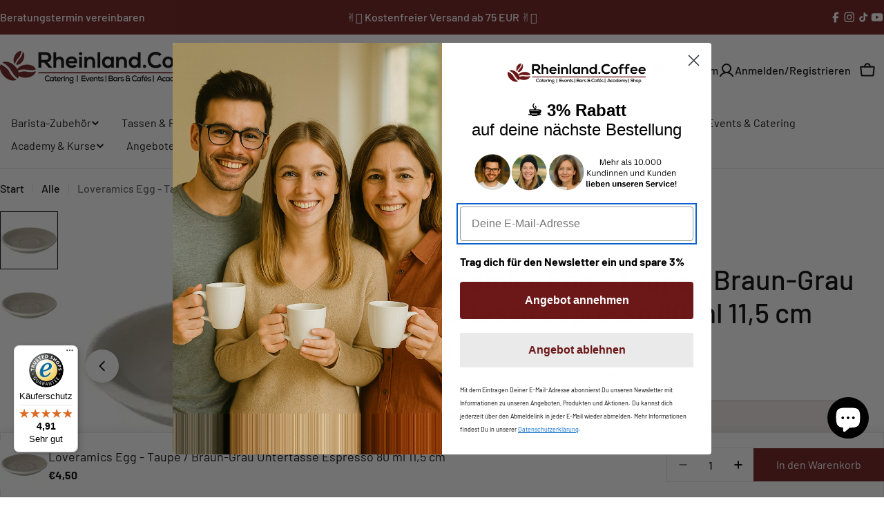

--- FILE ---
content_type: text/html; charset=utf-8
request_url: https://rheinland.coffee/products/loveramics-egg-taupe-braun-grau-untertasse-espresso-80-ml-11-5-cm
body_size: 94287
content:
<!doctype html>

<html
  class="no-js"
  lang="de"
>
  <head>
    <meta charset="utf-8">
    <meta http-equiv="X-UA-Compatible" content="IE=edge">
    <meta name="viewport" content="width=device-width,initial-scale=1">
    <meta name="theme-color" content="">
    <link rel="canonical" href="https://rheinland.coffee/products/loveramics-egg-taupe-braun-grau-untertasse-espresso-80-ml-11-5-cm">
    <link rel="preconnect" href="https://cdn.shopify.com" crossorigin>
    <link rel="apple-touch-icon" href="https://cdn.shopify.com/s/files/1/0608/9015/3136/files/apple-touch-icon.png"><link rel="icon" type="image/png" href="//rheinland.coffee/cdn/shop/files/favicon.jpg?crop=center&height=32&v=1644082518&width=32"><link rel="preconnect" href="https://fonts.shopifycdn.com" crossorigin><title>
      
        Untertasse Espresso 80 ml 11,5 cm Taupe | Rheinland Coffee
        
        
        
          
        
      
    </title>

    
      <meta name="description" content="Loveramics Egg Taupe Braun Grau Untertasse Espresso 80 ml 11,5 cm entdecken ✓ Kaffeemaschinen &amp; mehr ✓ große Auswahl ✓ hohe Qualität ➤ jetzt bestellen!">
    


<meta property="og:site_name" content="Rheinland.Coffee">
<meta property="og:url" content="https://rheinland.coffee/products/loveramics-egg-taupe-braun-grau-untertasse-espresso-80-ml-11-5-cm">
<meta property="og:title" content="Untertasse Espresso 80 ml 11,5 cm Taupe | Rheinland Coffee">
<meta property="og:type" content="product">
<meta property="og:description" content="Loveramics Egg Taupe Braun Grau Untertasse Espresso 80 ml 11,5 cm entdecken ✓ Kaffeemaschinen &amp; mehr ✓ große Auswahl ✓ hohe Qualität ➤ jetzt bestellen!"><meta property="og:image" content="http://rheinland.coffee/cdn/shop/products/Egg_80ml_Taupe_Saucer_72dpi_RGB_600x_90ff84eb-939e-4441-b565-fa8e0b6db6b7.webp?v=1747673860">
  <meta property="og:image:secure_url" content="https://rheinland.coffee/cdn/shop/products/Egg_80ml_Taupe_Saucer_72dpi_RGB_600x_90ff84eb-939e-4441-b565-fa8e0b6db6b7.webp?v=1747673860">
  <meta property="og:image:width" content="344">
  <meta property="og:image:height" content="344"><meta property="og:price:amount" content="4,50">
  <meta property="og:price:currency" content="EUR"><meta name="twitter:card" content="summary_large_image">
<meta name="twitter:title" content="Untertasse Espresso 80 ml 11,5 cm Taupe | Rheinland Coffee">
<meta name="twitter:description" content="Loveramics Egg Taupe Braun Grau Untertasse Espresso 80 ml 11,5 cm entdecken ✓ Kaffeemaschinen &amp; mehr ✓ große Auswahl ✓ hohe Qualität ➤ jetzt bestellen!">

<style data-shopify>
  @font-face {
  font-family: Barlow;
  font-weight: 500;
  font-style: normal;
  font-display: swap;
  src: url("//rheinland.coffee/cdn/fonts/barlow/barlow_n5.a193a1990790eba0cc5cca569d23799830e90f07.woff2") format("woff2"),
       url("//rheinland.coffee/cdn/fonts/barlow/barlow_n5.ae31c82169b1dc0715609b8cc6a610b917808358.woff") format("woff");
}

  @font-face {
  font-family: Barlow;
  font-weight: 500;
  font-style: italic;
  font-display: swap;
  src: url("//rheinland.coffee/cdn/fonts/barlow/barlow_i5.714d58286997b65cd479af615cfa9bb0a117a573.woff2") format("woff2"),
       url("//rheinland.coffee/cdn/fonts/barlow/barlow_i5.0120f77e6447d3b5df4bbec8ad8c2d029d87fb21.woff") format("woff");
}

  @font-face {
  font-family: Barlow;
  font-weight: 500;
  font-style: normal;
  font-display: swap;
  src: url("//rheinland.coffee/cdn/fonts/barlow/barlow_n5.a193a1990790eba0cc5cca569d23799830e90f07.woff2") format("woff2"),
       url("//rheinland.coffee/cdn/fonts/barlow/barlow_n5.ae31c82169b1dc0715609b8cc6a610b917808358.woff") format("woff");
}

  @font-face {
  font-family: Barlow;
  font-weight: 500;
  font-style: italic;
  font-display: swap;
  src: url("//rheinland.coffee/cdn/fonts/barlow/barlow_i5.714d58286997b65cd479af615cfa9bb0a117a573.woff2") format("woff2"),
       url("//rheinland.coffee/cdn/fonts/barlow/barlow_i5.0120f77e6447d3b5df4bbec8ad8c2d029d87fb21.woff") format("woff");
}

  @font-face {
  font-family: Barlow;
  font-weight: 700;
  font-style: normal;
  font-display: swap;
  src: url("//rheinland.coffee/cdn/fonts/barlow/barlow_n7.691d1d11f150e857dcbc1c10ef03d825bc378d81.woff2") format("woff2"),
       url("//rheinland.coffee/cdn/fonts/barlow/barlow_n7.4fdbb1cb7da0e2c2f88492243ffa2b4f91924840.woff") format("woff");
}

  @font-face {
  font-family: Barlow;
  font-weight: 700;
  font-style: italic;
  font-display: swap;
  src: url("//rheinland.coffee/cdn/fonts/barlow/barlow_i7.50e19d6cc2ba5146fa437a5a7443c76d5d730103.woff2") format("woff2"),
       url("//rheinland.coffee/cdn/fonts/barlow/barlow_i7.47e9f98f1b094d912e6fd631cc3fe93d9f40964f.woff") format("woff");
}

  @font-face {
  font-family: Barlow;
  font-weight: 500;
  font-style: normal;
  font-display: swap;
  src: url("//rheinland.coffee/cdn/fonts/barlow/barlow_n5.a193a1990790eba0cc5cca569d23799830e90f07.woff2") format("woff2"),
       url("//rheinland.coffee/cdn/fonts/barlow/barlow_n5.ae31c82169b1dc0715609b8cc6a610b917808358.woff") format("woff");
}

  @font-face {
  font-family: Barlow;
  font-weight: 500;
  font-style: normal;
  font-display: swap;
  src: url("//rheinland.coffee/cdn/fonts/barlow/barlow_n5.a193a1990790eba0cc5cca569d23799830e90f07.woff2") format("woff2"),
       url("//rheinland.coffee/cdn/fonts/barlow/barlow_n5.ae31c82169b1dc0715609b8cc6a610b917808358.woff") format("woff");
}

  @font-face {
  font-family: Barlow;
  font-weight: 400;
  font-style: normal;
  font-display: swap;
  src: url("//rheinland.coffee/cdn/fonts/barlow/barlow_n4.038c60d7ea9ddb238b2f64ba6f463ba6c0b5e5ad.woff2") format("woff2"),
       url("//rheinland.coffee/cdn/fonts/barlow/barlow_n4.074a9f2b990b38aec7d56c68211821e455b6d075.woff") format("woff");
}
@font-face {
  font-family: Barlow;
  font-weight: 400;
  font-style: normal;
  font-display: swap;
  src: url("//rheinland.coffee/cdn/fonts/barlow/barlow_n4.038c60d7ea9ddb238b2f64ba6f463ba6c0b5e5ad.woff2") format("woff2"),
       url("//rheinland.coffee/cdn/fonts/barlow/barlow_n4.074a9f2b990b38aec7d56c68211821e455b6d075.woff") format("woff");
}
@font-face {
  font-family: Barlow;
  font-weight: 400;
  font-style: normal;
  font-display: swap;
  src: url("//rheinland.coffee/cdn/fonts/barlow/barlow_n4.038c60d7ea9ddb238b2f64ba6f463ba6c0b5e5ad.woff2") format("woff2"),
       url("//rheinland.coffee/cdn/fonts/barlow/barlow_n4.074a9f2b990b38aec7d56c68211821e455b6d075.woff") format("woff");
}
@font-face {
  font-family: Barlow;
  font-weight: 400;
  font-style: normal;
  font-display: swap;
  src: url("//rheinland.coffee/cdn/fonts/barlow/barlow_n4.038c60d7ea9ddb238b2f64ba6f463ba6c0b5e5ad.woff2") format("woff2"),
       url("//rheinland.coffee/cdn/fonts/barlow/barlow_n4.074a9f2b990b38aec7d56c68211821e455b6d075.woff") format("woff");
}


  
    :root,
.color-scheme-1 {
      --color-background: 255,255,255;
      --color-secondary-background: 255,255,255;
      --color-primary: 164,93,94;
      --color-text-heading: 0,0,0;
      --color-foreground: 0,0,0;
      --color-subtext: 102,102,102;
      --color-border: 225,227,228;
      --color-button: 108,23,24;
      --color-button-text: 255,255,255;
      --color-secondary-button: 237,237,237;
      --color-secondary-button-border: 237,237,237;
      --color-secondary-button-text: 0,0,0;
      --color-button-before: ;
      --color-field: 237,237,237;
      --color-field-text: 0,0,0;
      --color-link: 0,0,0;
      --color-link-hover: 0,0,0;
      --color-product-price-sale: 196,48,28;
      --color-progress-bar: 13,135,86;
      --color-foreground-lighten-60: #666666;
      --color-foreground-lighten-40: #999999;
      --color-foreground-lighten-19: #cfcfcf;
    }
    @media (min-width: 768px) {
      body .desktop-color-scheme-1 {
        --color-background: 255,255,255;
      --color-secondary-background: 255,255,255;
      --color-primary: 164,93,94;
      --color-text-heading: 0,0,0;
      --color-foreground: 0,0,0;
      --color-subtext: 102,102,102;
      --color-border: 225,227,228;
      --color-button: 108,23,24;
      --color-button-text: 255,255,255;
      --color-secondary-button: 237,237,237;
      --color-secondary-button-border: 237,237,237;
      --color-secondary-button-text: 0,0,0;
      --color-button-before: ;
      --color-field: 237,237,237;
      --color-field-text: 0,0,0;
      --color-link: 0,0,0;
      --color-link-hover: 0,0,0;
      --color-product-price-sale: 196,48,28;
      --color-progress-bar: 13,135,86;
      --color-foreground-lighten-60: #666666;
      --color-foreground-lighten-40: #999999;
      --color-foreground-lighten-19: #cfcfcf;
        color: rgb(var(--color-foreground));
        background-color: rgb(var(--color-background));
      }
    }
    @media (max-width: 767px) {
      body .mobile-color-scheme-1 {
        --color-background: 255,255,255;
      --color-secondary-background: 255,255,255;
      --color-primary: 164,93,94;
      --color-text-heading: 0,0,0;
      --color-foreground: 0,0,0;
      --color-subtext: 102,102,102;
      --color-border: 225,227,228;
      --color-button: 108,23,24;
      --color-button-text: 255,255,255;
      --color-secondary-button: 237,237,237;
      --color-secondary-button-border: 237,237,237;
      --color-secondary-button-text: 0,0,0;
      --color-button-before: ;
      --color-field: 237,237,237;
      --color-field-text: 0,0,0;
      --color-link: 0,0,0;
      --color-link-hover: 0,0,0;
      --color-product-price-sale: 196,48,28;
      --color-progress-bar: 13,135,86;
      --color-foreground-lighten-60: #666666;
      --color-foreground-lighten-40: #999999;
      --color-foreground-lighten-19: #cfcfcf;
        color: rgb(var(--color-foreground));
        background-color: rgb(var(--color-background));
      }
    }
  
    
.color-scheme-inverse {
      --color-background: 0,0,0;
      --color-secondary-background: 0,0,0;
      --color-primary: 196,48,28;
      --color-text-heading: 255,255,255;
      --color-foreground: 255,255,255;
      --color-subtext: 102,102,102;
      --color-border: 255,255,255;
      --color-button: 255,255,255;
      --color-button-text: 0,0,0;
      --color-secondary-button: 255,255,255;
      --color-secondary-button-border: 230,230,230;
      --color-secondary-button-text: 0,0,0;
      --color-button-before: ;
      --color-field: 255,255,255;
      --color-field-text: 0,0,0;
      --color-link: 255,255,255;
      --color-link-hover: 255,255,255;
      --color-product-price-sale: 196,48,28;
      --color-progress-bar: 13,135,86;
      --color-foreground-lighten-60: #999999;
      --color-foreground-lighten-40: #666666;
      --color-foreground-lighten-19: #303030;
    }
    @media (min-width: 768px) {
      body .desktop-color-scheme-inverse {
        --color-background: 0,0,0;
      --color-secondary-background: 0,0,0;
      --color-primary: 196,48,28;
      --color-text-heading: 255,255,255;
      --color-foreground: 255,255,255;
      --color-subtext: 102,102,102;
      --color-border: 255,255,255;
      --color-button: 255,255,255;
      --color-button-text: 0,0,0;
      --color-secondary-button: 255,255,255;
      --color-secondary-button-border: 230,230,230;
      --color-secondary-button-text: 0,0,0;
      --color-button-before: ;
      --color-field: 255,255,255;
      --color-field-text: 0,0,0;
      --color-link: 255,255,255;
      --color-link-hover: 255,255,255;
      --color-product-price-sale: 196,48,28;
      --color-progress-bar: 13,135,86;
      --color-foreground-lighten-60: #999999;
      --color-foreground-lighten-40: #666666;
      --color-foreground-lighten-19: #303030;
        color: rgb(var(--color-foreground));
        background-color: rgb(var(--color-background));
      }
    }
    @media (max-width: 767px) {
      body .mobile-color-scheme-inverse {
        --color-background: 0,0,0;
      --color-secondary-background: 0,0,0;
      --color-primary: 196,48,28;
      --color-text-heading: 255,255,255;
      --color-foreground: 255,255,255;
      --color-subtext: 102,102,102;
      --color-border: 255,255,255;
      --color-button: 255,255,255;
      --color-button-text: 0,0,0;
      --color-secondary-button: 255,255,255;
      --color-secondary-button-border: 230,230,230;
      --color-secondary-button-text: 0,0,0;
      --color-button-before: ;
      --color-field: 255,255,255;
      --color-field-text: 0,0,0;
      --color-link: 255,255,255;
      --color-link-hover: 255,255,255;
      --color-product-price-sale: 196,48,28;
      --color-progress-bar: 13,135,86;
      --color-foreground-lighten-60: #999999;
      --color-foreground-lighten-40: #666666;
      --color-foreground-lighten-19: #303030;
        color: rgb(var(--color-foreground));
        background-color: rgb(var(--color-background));
      }
    }
  
    
.color-scheme-info {
      --color-background: 243,245,246;
      --color-secondary-background: 243,245,246;
      --color-primary: 164,93,94;
      --color-text-heading: 0,0,0;
      --color-foreground: 0,0,0;
      --color-subtext: 102,102,102;
      --color-border: 229,229,229;
      --color-button: 108,23,24;
      --color-button-text: 255,255,255;
      --color-secondary-button: 237,237,237;
      --color-secondary-button-border: 237,237,237;
      --color-secondary-button-text: 0,0,0;
      --color-button-before: ;
      --color-field: 245,245,245;
      --color-field-text: 0,0,0;
      --color-link: 0,0,0;
      --color-link-hover: 0,0,0;
      --color-product-price-sale: 196,48,28;
      --color-progress-bar: 13,135,86;
      --color-foreground-lighten-60: #616262;
      --color-foreground-lighten-40: #929394;
      --color-foreground-lighten-19: #c5c6c7;
    }
    @media (min-width: 768px) {
      body .desktop-color-scheme-info {
        --color-background: 243,245,246;
      --color-secondary-background: 243,245,246;
      --color-primary: 164,93,94;
      --color-text-heading: 0,0,0;
      --color-foreground: 0,0,0;
      --color-subtext: 102,102,102;
      --color-border: 229,229,229;
      --color-button: 108,23,24;
      --color-button-text: 255,255,255;
      --color-secondary-button: 237,237,237;
      --color-secondary-button-border: 237,237,237;
      --color-secondary-button-text: 0,0,0;
      --color-button-before: ;
      --color-field: 245,245,245;
      --color-field-text: 0,0,0;
      --color-link: 0,0,0;
      --color-link-hover: 0,0,0;
      --color-product-price-sale: 196,48,28;
      --color-progress-bar: 13,135,86;
      --color-foreground-lighten-60: #616262;
      --color-foreground-lighten-40: #929394;
      --color-foreground-lighten-19: #c5c6c7;
        color: rgb(var(--color-foreground));
        background-color: rgb(var(--color-background));
      }
    }
    @media (max-width: 767px) {
      body .mobile-color-scheme-info {
        --color-background: 243,245,246;
      --color-secondary-background: 243,245,246;
      --color-primary: 164,93,94;
      --color-text-heading: 0,0,0;
      --color-foreground: 0,0,0;
      --color-subtext: 102,102,102;
      --color-border: 229,229,229;
      --color-button: 108,23,24;
      --color-button-text: 255,255,255;
      --color-secondary-button: 237,237,237;
      --color-secondary-button-border: 237,237,237;
      --color-secondary-button-text: 0,0,0;
      --color-button-before: ;
      --color-field: 245,245,245;
      --color-field-text: 0,0,0;
      --color-link: 0,0,0;
      --color-link-hover: 0,0,0;
      --color-product-price-sale: 196,48,28;
      --color-progress-bar: 13,135,86;
      --color-foreground-lighten-60: #616262;
      --color-foreground-lighten-40: #929394;
      --color-foreground-lighten-19: #c5c6c7;
        color: rgb(var(--color-foreground));
        background-color: rgb(var(--color-background));
      }
    }
  
    
.color-scheme-2 {
      --color-background: 108,23,24;
      --color-secondary-background: 245,245,245;
      --color-primary: 196,48,28;
      --color-text-heading: 255,255,255;
      --color-foreground: 255,255,255;
      --color-subtext: 255,255,255;
      --color-border: 229,229,229;
      --color-button: 255,255,255;
      --color-button-text: 0,0,0;
      --color-secondary-button: 255,255,255;
      --color-secondary-button-border: 255,255,255;
      --color-secondary-button-text: 0,0,0;
      --color-button-before: ;
      --color-field: 245,245,245;
      --color-field-text: 0,0,0;
      --color-link: 255,255,255;
      --color-link-hover: 255,255,255;
      --color-product-price-sale: 196,48,28;
      --color-progress-bar: 13,135,86;
      --color-foreground-lighten-60: #c4a2a3;
      --color-foreground-lighten-40: #a77474;
      --color-foreground-lighten-19: #884344;
    }
    @media (min-width: 768px) {
      body .desktop-color-scheme-2 {
        --color-background: 108,23,24;
      --color-secondary-background: 245,245,245;
      --color-primary: 196,48,28;
      --color-text-heading: 255,255,255;
      --color-foreground: 255,255,255;
      --color-subtext: 255,255,255;
      --color-border: 229,229,229;
      --color-button: 255,255,255;
      --color-button-text: 0,0,0;
      --color-secondary-button: 255,255,255;
      --color-secondary-button-border: 255,255,255;
      --color-secondary-button-text: 0,0,0;
      --color-button-before: ;
      --color-field: 245,245,245;
      --color-field-text: 0,0,0;
      --color-link: 255,255,255;
      --color-link-hover: 255,255,255;
      --color-product-price-sale: 196,48,28;
      --color-progress-bar: 13,135,86;
      --color-foreground-lighten-60: #c4a2a3;
      --color-foreground-lighten-40: #a77474;
      --color-foreground-lighten-19: #884344;
        color: rgb(var(--color-foreground));
        background-color: rgb(var(--color-background));
      }
    }
    @media (max-width: 767px) {
      body .mobile-color-scheme-2 {
        --color-background: 108,23,24;
      --color-secondary-background: 245,245,245;
      --color-primary: 196,48,28;
      --color-text-heading: 255,255,255;
      --color-foreground: 255,255,255;
      --color-subtext: 255,255,255;
      --color-border: 229,229,229;
      --color-button: 255,255,255;
      --color-button-text: 0,0,0;
      --color-secondary-button: 255,255,255;
      --color-secondary-button-border: 255,255,255;
      --color-secondary-button-text: 0,0,0;
      --color-button-before: ;
      --color-field: 245,245,245;
      --color-field-text: 0,0,0;
      --color-link: 255,255,255;
      --color-link-hover: 255,255,255;
      --color-product-price-sale: 196,48,28;
      --color-progress-bar: 13,135,86;
      --color-foreground-lighten-60: #c4a2a3;
      --color-foreground-lighten-40: #a77474;
      --color-foreground-lighten-19: #884344;
        color: rgb(var(--color-foreground));
        background-color: rgb(var(--color-background));
      }
    }
  
    
.color-scheme-3 {
      --color-background: 244,246,145;
      --color-secondary-background: 247,247,247;
      --color-primary: 196,48,28;
      --color-text-heading: 0,0,0;
      --color-foreground: 0,0,0;
      --color-subtext: 102,102,102;
      --color-border: 247,247,247;
      --color-button: 0,0,0;
      --color-button-text: 255,255,255;
      --color-secondary-button: 244,246,145;
      --color-secondary-button-border: 0,0,0;
      --color-secondary-button-text: 0,0,0;
      --color-button-before: ;
      --color-field: 255,255,255;
      --color-field-text: 0,0,0;
      --color-link: 0,0,0;
      --color-link-hover: 0,0,0;
      --color-product-price-sale: 196,48,28;
      --color-progress-bar: 13,135,86;
      --color-foreground-lighten-60: #62623a;
      --color-foreground-lighten-40: #929457;
      --color-foreground-lighten-19: #c6c775;
    }
    @media (min-width: 768px) {
      body .desktop-color-scheme-3 {
        --color-background: 244,246,145;
      --color-secondary-background: 247,247,247;
      --color-primary: 196,48,28;
      --color-text-heading: 0,0,0;
      --color-foreground: 0,0,0;
      --color-subtext: 102,102,102;
      --color-border: 247,247,247;
      --color-button: 0,0,0;
      --color-button-text: 255,255,255;
      --color-secondary-button: 244,246,145;
      --color-secondary-button-border: 0,0,0;
      --color-secondary-button-text: 0,0,0;
      --color-button-before: ;
      --color-field: 255,255,255;
      --color-field-text: 0,0,0;
      --color-link: 0,0,0;
      --color-link-hover: 0,0,0;
      --color-product-price-sale: 196,48,28;
      --color-progress-bar: 13,135,86;
      --color-foreground-lighten-60: #62623a;
      --color-foreground-lighten-40: #929457;
      --color-foreground-lighten-19: #c6c775;
        color: rgb(var(--color-foreground));
        background-color: rgb(var(--color-background));
      }
    }
    @media (max-width: 767px) {
      body .mobile-color-scheme-3 {
        --color-background: 244,246,145;
      --color-secondary-background: 247,247,247;
      --color-primary: 196,48,28;
      --color-text-heading: 0,0,0;
      --color-foreground: 0,0,0;
      --color-subtext: 102,102,102;
      --color-border: 247,247,247;
      --color-button: 0,0,0;
      --color-button-text: 255,255,255;
      --color-secondary-button: 244,246,145;
      --color-secondary-button-border: 0,0,0;
      --color-secondary-button-text: 0,0,0;
      --color-button-before: ;
      --color-field: 255,255,255;
      --color-field-text: 0,0,0;
      --color-link: 0,0,0;
      --color-link-hover: 0,0,0;
      --color-product-price-sale: 196,48,28;
      --color-progress-bar: 13,135,86;
      --color-foreground-lighten-60: #62623a;
      --color-foreground-lighten-40: #929457;
      --color-foreground-lighten-19: #c6c775;
        color: rgb(var(--color-foreground));
        background-color: rgb(var(--color-background));
      }
    }
  
    
.color-scheme-4 {
      --color-background: 245,226,226;
      --color-secondary-background: 247,247,247;
      --color-primary: 196,48,28;
      --color-text-heading: 0,0,0;
      --color-foreground: 0,0,0;
      --color-subtext: 102,102,102;
      --color-border: 230,230,230;
      --color-button: 0,0,0;
      --color-button-text: 255,255,255;
      --color-secondary-button: 233,233,233;
      --color-secondary-button-border: 233,233,233;
      --color-secondary-button-text: 0,0,0;
      --color-button-before: ;
      --color-field: 245,245,245;
      --color-field-text: 0,0,0;
      --color-link: 0,0,0;
      --color-link-hover: 0,0,0;
      --color-product-price-sale: 196,48,28;
      --color-progress-bar: 13,135,86;
      --color-foreground-lighten-60: #625a5a;
      --color-foreground-lighten-40: #938888;
      --color-foreground-lighten-19: #c6b7b7;
    }
    @media (min-width: 768px) {
      body .desktop-color-scheme-4 {
        --color-background: 245,226,226;
      --color-secondary-background: 247,247,247;
      --color-primary: 196,48,28;
      --color-text-heading: 0,0,0;
      --color-foreground: 0,0,0;
      --color-subtext: 102,102,102;
      --color-border: 230,230,230;
      --color-button: 0,0,0;
      --color-button-text: 255,255,255;
      --color-secondary-button: 233,233,233;
      --color-secondary-button-border: 233,233,233;
      --color-secondary-button-text: 0,0,0;
      --color-button-before: ;
      --color-field: 245,245,245;
      --color-field-text: 0,0,0;
      --color-link: 0,0,0;
      --color-link-hover: 0,0,0;
      --color-product-price-sale: 196,48,28;
      --color-progress-bar: 13,135,86;
      --color-foreground-lighten-60: #625a5a;
      --color-foreground-lighten-40: #938888;
      --color-foreground-lighten-19: #c6b7b7;
        color: rgb(var(--color-foreground));
        background-color: rgb(var(--color-background));
      }
    }
    @media (max-width: 767px) {
      body .mobile-color-scheme-4 {
        --color-background: 245,226,226;
      --color-secondary-background: 247,247,247;
      --color-primary: 196,48,28;
      --color-text-heading: 0,0,0;
      --color-foreground: 0,0,0;
      --color-subtext: 102,102,102;
      --color-border: 230,230,230;
      --color-button: 0,0,0;
      --color-button-text: 255,255,255;
      --color-secondary-button: 233,233,233;
      --color-secondary-button-border: 233,233,233;
      --color-secondary-button-text: 0,0,0;
      --color-button-before: ;
      --color-field: 245,245,245;
      --color-field-text: 0,0,0;
      --color-link: 0,0,0;
      --color-link-hover: 0,0,0;
      --color-product-price-sale: 196,48,28;
      --color-progress-bar: 13,135,86;
      --color-foreground-lighten-60: #625a5a;
      --color-foreground-lighten-40: #938888;
      --color-foreground-lighten-19: #c6b7b7;
        color: rgb(var(--color-foreground));
        background-color: rgb(var(--color-background));
      }
    }
  
    
.color-scheme-6 {
      --color-background: 224,239,228;
      --color-secondary-background: 243,238,234;
      --color-primary: 196,48,28;
      --color-text-heading: 0,0,0;
      --color-foreground: 0,0,0;
      --color-subtext: 102,102,102;
      --color-border: 198,191,177;
      --color-button: 0,0,0;
      --color-button-text: 255,255,255;
      --color-secondary-button: 255,255,255;
      --color-secondary-button-border: 230,230,230;
      --color-secondary-button-text: 0,0,0;
      --color-button-before: ;
      --color-field: 255,255,255;
      --color-field-text: 0,0,0;
      --color-link: 0,0,0;
      --color-link-hover: 0,0,0;
      --color-product-price-sale: 196,48,28;
      --color-progress-bar: 13,135,86;
      --color-foreground-lighten-60: #5a605b;
      --color-foreground-lighten-40: #868f89;
      --color-foreground-lighten-19: #b5c2b9;
    }
    @media (min-width: 768px) {
      body .desktop-color-scheme-6 {
        --color-background: 224,239,228;
      --color-secondary-background: 243,238,234;
      --color-primary: 196,48,28;
      --color-text-heading: 0,0,0;
      --color-foreground: 0,0,0;
      --color-subtext: 102,102,102;
      --color-border: 198,191,177;
      --color-button: 0,0,0;
      --color-button-text: 255,255,255;
      --color-secondary-button: 255,255,255;
      --color-secondary-button-border: 230,230,230;
      --color-secondary-button-text: 0,0,0;
      --color-button-before: ;
      --color-field: 255,255,255;
      --color-field-text: 0,0,0;
      --color-link: 0,0,0;
      --color-link-hover: 0,0,0;
      --color-product-price-sale: 196,48,28;
      --color-progress-bar: 13,135,86;
      --color-foreground-lighten-60: #5a605b;
      --color-foreground-lighten-40: #868f89;
      --color-foreground-lighten-19: #b5c2b9;
        color: rgb(var(--color-foreground));
        background-color: rgb(var(--color-background));
      }
    }
    @media (max-width: 767px) {
      body .mobile-color-scheme-6 {
        --color-background: 224,239,228;
      --color-secondary-background: 243,238,234;
      --color-primary: 196,48,28;
      --color-text-heading: 0,0,0;
      --color-foreground: 0,0,0;
      --color-subtext: 102,102,102;
      --color-border: 198,191,177;
      --color-button: 0,0,0;
      --color-button-text: 255,255,255;
      --color-secondary-button: 255,255,255;
      --color-secondary-button-border: 230,230,230;
      --color-secondary-button-text: 0,0,0;
      --color-button-before: ;
      --color-field: 255,255,255;
      --color-field-text: 0,0,0;
      --color-link: 0,0,0;
      --color-link-hover: 0,0,0;
      --color-product-price-sale: 196,48,28;
      --color-progress-bar: 13,135,86;
      --color-foreground-lighten-60: #5a605b;
      --color-foreground-lighten-40: #868f89;
      --color-foreground-lighten-19: #b5c2b9;
        color: rgb(var(--color-foreground));
        background-color: rgb(var(--color-background));
      }
    }
  
    
.color-scheme-7 {
      --color-background: 219,225,255;
      --color-secondary-background: 233,233,233;
      --color-primary: 196,48,28;
      --color-text-heading: 0,0,0;
      --color-foreground: 0,0,0;
      --color-subtext: 102,102,102;
      --color-border: 230,230,230;
      --color-button: 0,0,0;
      --color-button-text: 255,255,255;
      --color-secondary-button: 233,233,233;
      --color-secondary-button-border: 233,233,233;
      --color-secondary-button-text: 0,0,0;
      --color-button-before: ;
      --color-field: 245,245,245;
      --color-field-text: 0,0,0;
      --color-link: 0,0,0;
      --color-link-hover: 0,0,0;
      --color-product-price-sale: 196,48,28;
      --color-progress-bar: 13,135,86;
      --color-foreground-lighten-60: #585a66;
      --color-foreground-lighten-40: #838799;
      --color-foreground-lighten-19: #b1b6cf;
    }
    @media (min-width: 768px) {
      body .desktop-color-scheme-7 {
        --color-background: 219,225,255;
      --color-secondary-background: 233,233,233;
      --color-primary: 196,48,28;
      --color-text-heading: 0,0,0;
      --color-foreground: 0,0,0;
      --color-subtext: 102,102,102;
      --color-border: 230,230,230;
      --color-button: 0,0,0;
      --color-button-text: 255,255,255;
      --color-secondary-button: 233,233,233;
      --color-secondary-button-border: 233,233,233;
      --color-secondary-button-text: 0,0,0;
      --color-button-before: ;
      --color-field: 245,245,245;
      --color-field-text: 0,0,0;
      --color-link: 0,0,0;
      --color-link-hover: 0,0,0;
      --color-product-price-sale: 196,48,28;
      --color-progress-bar: 13,135,86;
      --color-foreground-lighten-60: #585a66;
      --color-foreground-lighten-40: #838799;
      --color-foreground-lighten-19: #b1b6cf;
        color: rgb(var(--color-foreground));
        background-color: rgb(var(--color-background));
      }
    }
    @media (max-width: 767px) {
      body .mobile-color-scheme-7 {
        --color-background: 219,225,255;
      --color-secondary-background: 233,233,233;
      --color-primary: 196,48,28;
      --color-text-heading: 0,0,0;
      --color-foreground: 0,0,0;
      --color-subtext: 102,102,102;
      --color-border: 230,230,230;
      --color-button: 0,0,0;
      --color-button-text: 255,255,255;
      --color-secondary-button: 233,233,233;
      --color-secondary-button-border: 233,233,233;
      --color-secondary-button-text: 0,0,0;
      --color-button-before: ;
      --color-field: 245,245,245;
      --color-field-text: 0,0,0;
      --color-link: 0,0,0;
      --color-link-hover: 0,0,0;
      --color-product-price-sale: 196,48,28;
      --color-progress-bar: 13,135,86;
      --color-foreground-lighten-60: #585a66;
      --color-foreground-lighten-40: #838799;
      --color-foreground-lighten-19: #b1b6cf;
        color: rgb(var(--color-foreground));
        background-color: rgb(var(--color-background));
      }
    }
  
    
.color-scheme-8 {
      --color-background: 196,48,28;
      --color-secondary-background: 247,247,247;
      --color-primary: 196,48,28;
      --color-text-heading: 255,255,255;
      --color-foreground: 255,255,255;
      --color-subtext: 255,255,255;
      --color-border: 230,230,230;
      --color-button: 255,255,255;
      --color-button-text: 0,0,0;
      --color-secondary-button: 196,48,28;
      --color-secondary-button-border: 255,255,255;
      --color-secondary-button-text: 255,255,255;
      --color-button-before: ;
      --color-field: 245,245,245;
      --color-field-text: 0,0,0;
      --color-link: 255,255,255;
      --color-link-hover: 255,255,255;
      --color-product-price-sale: 196,48,28;
      --color-progress-bar: 13,135,86;
      --color-foreground-lighten-60: #e7aca4;
      --color-foreground-lighten-40: #dc8377;
      --color-foreground-lighten-19: #cf5747;
    }
    @media (min-width: 768px) {
      body .desktop-color-scheme-8 {
        --color-background: 196,48,28;
      --color-secondary-background: 247,247,247;
      --color-primary: 196,48,28;
      --color-text-heading: 255,255,255;
      --color-foreground: 255,255,255;
      --color-subtext: 255,255,255;
      --color-border: 230,230,230;
      --color-button: 255,255,255;
      --color-button-text: 0,0,0;
      --color-secondary-button: 196,48,28;
      --color-secondary-button-border: 255,255,255;
      --color-secondary-button-text: 255,255,255;
      --color-button-before: ;
      --color-field: 245,245,245;
      --color-field-text: 0,0,0;
      --color-link: 255,255,255;
      --color-link-hover: 255,255,255;
      --color-product-price-sale: 196,48,28;
      --color-progress-bar: 13,135,86;
      --color-foreground-lighten-60: #e7aca4;
      --color-foreground-lighten-40: #dc8377;
      --color-foreground-lighten-19: #cf5747;
        color: rgb(var(--color-foreground));
        background-color: rgb(var(--color-background));
      }
    }
    @media (max-width: 767px) {
      body .mobile-color-scheme-8 {
        --color-background: 196,48,28;
      --color-secondary-background: 247,247,247;
      --color-primary: 196,48,28;
      --color-text-heading: 255,255,255;
      --color-foreground: 255,255,255;
      --color-subtext: 255,255,255;
      --color-border: 230,230,230;
      --color-button: 255,255,255;
      --color-button-text: 0,0,0;
      --color-secondary-button: 196,48,28;
      --color-secondary-button-border: 255,255,255;
      --color-secondary-button-text: 255,255,255;
      --color-button-before: ;
      --color-field: 245,245,245;
      --color-field-text: 0,0,0;
      --color-link: 255,255,255;
      --color-link-hover: 255,255,255;
      --color-product-price-sale: 196,48,28;
      --color-progress-bar: 13,135,86;
      --color-foreground-lighten-60: #e7aca4;
      --color-foreground-lighten-40: #dc8377;
      --color-foreground-lighten-19: #cf5747;
        color: rgb(var(--color-foreground));
        background-color: rgb(var(--color-background));
      }
    }
  
    
.color-scheme-9 {
      --color-background: 255,255,255;
      --color-secondary-background: 237,237,237;
      --color-primary: 196,48,28;
      --color-text-heading: 0,0,0;
      --color-foreground: 0,0,0;
      --color-subtext: 102,102,102;
      --color-border: 229,229,229;
      --color-button: 244,246,145;
      --color-button-text: 0,0,0;
      --color-secondary-button: 237,237,237;
      --color-secondary-button-border: 237,237,237;
      --color-secondary-button-text: 0,0,0;
      --color-button-before: ;
      --color-field: 237,237,237;
      --color-field-text: 0,0,0;
      --color-link: 0,0,0;
      --color-link-hover: 0,0,0;
      --color-product-price-sale: 196,48,28;
      --color-progress-bar: 13,135,86;
      --color-foreground-lighten-60: #666666;
      --color-foreground-lighten-40: #999999;
      --color-foreground-lighten-19: #cfcfcf;
    }
    @media (min-width: 768px) {
      body .desktop-color-scheme-9 {
        --color-background: 255,255,255;
      --color-secondary-background: 237,237,237;
      --color-primary: 196,48,28;
      --color-text-heading: 0,0,0;
      --color-foreground: 0,0,0;
      --color-subtext: 102,102,102;
      --color-border: 229,229,229;
      --color-button: 244,246,145;
      --color-button-text: 0,0,0;
      --color-secondary-button: 237,237,237;
      --color-secondary-button-border: 237,237,237;
      --color-secondary-button-text: 0,0,0;
      --color-button-before: ;
      --color-field: 237,237,237;
      --color-field-text: 0,0,0;
      --color-link: 0,0,0;
      --color-link-hover: 0,0,0;
      --color-product-price-sale: 196,48,28;
      --color-progress-bar: 13,135,86;
      --color-foreground-lighten-60: #666666;
      --color-foreground-lighten-40: #999999;
      --color-foreground-lighten-19: #cfcfcf;
        color: rgb(var(--color-foreground));
        background-color: rgb(var(--color-background));
      }
    }
    @media (max-width: 767px) {
      body .mobile-color-scheme-9 {
        --color-background: 255,255,255;
      --color-secondary-background: 237,237,237;
      --color-primary: 196,48,28;
      --color-text-heading: 0,0,0;
      --color-foreground: 0,0,0;
      --color-subtext: 102,102,102;
      --color-border: 229,229,229;
      --color-button: 244,246,145;
      --color-button-text: 0,0,0;
      --color-secondary-button: 237,237,237;
      --color-secondary-button-border: 237,237,237;
      --color-secondary-button-text: 0,0,0;
      --color-button-before: ;
      --color-field: 237,237,237;
      --color-field-text: 0,0,0;
      --color-link: 0,0,0;
      --color-link-hover: 0,0,0;
      --color-product-price-sale: 196,48,28;
      --color-progress-bar: 13,135,86;
      --color-foreground-lighten-60: #666666;
      --color-foreground-lighten-40: #999999;
      --color-foreground-lighten-19: #cfcfcf;
        color: rgb(var(--color-foreground));
        background-color: rgb(var(--color-background));
      }
    }
  
    
.color-scheme-10 {
      --color-background: 246,246,246;
      --color-secondary-background: 237,237,237;
      --color-primary: 196,48,28;
      --color-text-heading: 0,0,0;
      --color-foreground: 0,0,0;
      --color-subtext: 102,102,102;
      --color-border: 229,229,229;
      --color-button: 0,0,0;
      --color-button-text: 255,255,255;
      --color-secondary-button: 237,237,237;
      --color-secondary-button-border: 237,237,237;
      --color-secondary-button-text: 0,0,0;
      --color-button-before: ;
      --color-field: 237,237,237;
      --color-field-text: 0,0,0;
      --color-link: 0,0,0;
      --color-link-hover: 0,0,0;
      --color-product-price-sale: 196,48,28;
      --color-progress-bar: 13,135,86;
      --color-foreground-lighten-60: #626262;
      --color-foreground-lighten-40: #949494;
      --color-foreground-lighten-19: #c7c7c7;
    }
    @media (min-width: 768px) {
      body .desktop-color-scheme-10 {
        --color-background: 246,246,246;
      --color-secondary-background: 237,237,237;
      --color-primary: 196,48,28;
      --color-text-heading: 0,0,0;
      --color-foreground: 0,0,0;
      --color-subtext: 102,102,102;
      --color-border: 229,229,229;
      --color-button: 0,0,0;
      --color-button-text: 255,255,255;
      --color-secondary-button: 237,237,237;
      --color-secondary-button-border: 237,237,237;
      --color-secondary-button-text: 0,0,0;
      --color-button-before: ;
      --color-field: 237,237,237;
      --color-field-text: 0,0,0;
      --color-link: 0,0,0;
      --color-link-hover: 0,0,0;
      --color-product-price-sale: 196,48,28;
      --color-progress-bar: 13,135,86;
      --color-foreground-lighten-60: #626262;
      --color-foreground-lighten-40: #949494;
      --color-foreground-lighten-19: #c7c7c7;
        color: rgb(var(--color-foreground));
        background-color: rgb(var(--color-background));
      }
    }
    @media (max-width: 767px) {
      body .mobile-color-scheme-10 {
        --color-background: 246,246,246;
      --color-secondary-background: 237,237,237;
      --color-primary: 196,48,28;
      --color-text-heading: 0,0,0;
      --color-foreground: 0,0,0;
      --color-subtext: 102,102,102;
      --color-border: 229,229,229;
      --color-button: 0,0,0;
      --color-button-text: 255,255,255;
      --color-secondary-button: 237,237,237;
      --color-secondary-button-border: 237,237,237;
      --color-secondary-button-text: 0,0,0;
      --color-button-before: ;
      --color-field: 237,237,237;
      --color-field-text: 0,0,0;
      --color-link: 0,0,0;
      --color-link-hover: 0,0,0;
      --color-product-price-sale: 196,48,28;
      --color-progress-bar: 13,135,86;
      --color-foreground-lighten-60: #626262;
      --color-foreground-lighten-40: #949494;
      --color-foreground-lighten-19: #c7c7c7;
        color: rgb(var(--color-foreground));
        background-color: rgb(var(--color-background));
      }
    }
  

  body, .color-scheme-1, .color-scheme-inverse, .color-scheme-info, .color-scheme-2, .color-scheme-3, .color-scheme-4, .color-scheme-6, .color-scheme-7, .color-scheme-8, .color-scheme-9, .color-scheme-10 {
    color: rgb(var(--color-foreground));
    background-color: rgb(var(--color-background));
  }

  :root {
    /* Animation variable */
    --animation-long: .7s cubic-bezier(.3, 1, .3, 1);
    --animation-nav: .5s cubic-bezier(.6, 0, .4, 1);
    --animation-default: .5s cubic-bezier(.3, 1, .3, 1);
    --animation-fast: .3s cubic-bezier(.7, 0, .3, 1);
    --animation-button: .4s ease;
    --transform-origin-start: left;
    --transform-origin-end: right;
    --duration-default: 200ms;
    --duration-image: 1000ms;

    --font-body-family: Barlow, sans-serif;
    --font-body-style: normal;
    --font-body-weight: 500;
    --font-body-weight-bolder: 500;
    --font-body-weight-bold: 800;
    --font-body-size: 1.6rem;
    --font-body-line-height: 1.625;

    --font-heading-family: Barlow, sans-serif;
    --font-heading-style: normal;
    --font-heading-weight: 500;
    --font-heading-letter-spacing: 0.0em;
    --font-heading-transform: none;
    --font-heading-scale: 1.0;
    --font-heading-mobile-scale: 0.7;

    --font-hd1-transform:none;

    --font-subheading-family: Barlow, sans-serif;
    --font-subheading-weight: 400;
    --font-subheading-scale: 1.2;
    --font-subheading-transform: none;
    --font-subheading-letter-spacing: 0.0em;

    --font-navigation-family: Barlow, sans-serif;
    --font-navigation-weight: 400;
    --navigation-transform: none;

    --font-button-family: Barlow, sans-serif;
    --font-button-weight: 400;
    --buttons-letter-spacing: 0.0em;
    --buttons-transform: none;
    --buttons-height: 4.8rem;
    --buttons-border-width: 1px;
    --inputs-border-width: 1px;

    --font-pcard-title-family: Barlow, sans-serif;
    --font-pcard-title-style: normal;
    --font-pcard-title-weight: 400;
    --font-pcard-title-scale: 1.12;
    --font-pcard-title-transform: none;
    --font-pcard-title-size: 1.792rem;
    --font-pcard-title-line-height: 1.673;

    --font-hd1-size: 7.0000028rem;
    --font-hd2-size: 4.9rem;
    --font-h1-size: calc(var(--font-heading-scale) * 4rem);
    --font-h2-size: calc(var(--font-heading-scale) * 3.2rem);
    --font-h3-size: calc(var(--font-heading-scale) * 2.8rem);
    --font-h4-size: calc(var(--font-heading-scale) * 2.2rem);
    --font-h5-size: calc(var(--font-heading-scale) * 1.8rem);
    --font-h6-size: calc(var(--font-heading-scale) * 1.6rem);
    --font-subheading-size: calc(var(--font-subheading-scale) * var(--font-body-size));

    --color-badge-sale: #C4301C;
    --color-badge-sale-text: #FFFFFF;
    --color-badge-soldout: #ADADAD;
    --color-badge-soldout-text: #FFFFFF;
    --color-badge-hot: #000000;
    --color-badge-hot-text: #FFFFFF;
    --color-badge-new: #049B6E;
    --color-badge-new-text: #FFFFFF;
    --color-badge-coming-soon: #0B61CD;
    --color-badge-coming-soon-text: #FFFFFF;
    --color-cart-bubble: #D63A2F;
    --color-keyboard-focus: 11 97 205;

    --buttons-radius: 0.0rem;
    --inputs-radius: 0.0rem;
    --textareas-radius: 0.0rem;
    --blocks-radius: 0.0rem;
    --blocks-radius-mobile: 0.0rem;
    --small-blocks-radius: 0.0rem;
    --medium-blocks-radius: 0.0rem;
    --pcard-radius: 0.0rem;
    --pcard-inner-radius: 0.0rem;
    --badges-radius: 0.0rem;

    --page-width: 1410px;
    --page-width-margin: 0rem;
    --header-padding-bottom: 4rem;
    --header-padding-bottom-mobile: 2.4rem;
    --header-padding-bottom-large: 6rem;
    --header-padding-bottom-large-lg: 3.2rem;
  }

  *,
  *::before,
  *::after {
    box-sizing: inherit;
  }

  html {
    box-sizing: border-box;
    font-size: 62.5%;
    height: 100%;
  }

  body {
    min-height: 100%;
    margin: 0;
    font-family: var(--font-body-family);
    font-style: var(--font-body-style);
    font-weight: var(--font-body-weight);
    font-size: var(--font-body-size);
    line-height: var(--font-body-line-height);
    -webkit-font-smoothing: antialiased;
    -moz-osx-font-smoothing: grayscale;
    touch-action: manipulation;
    -webkit-text-size-adjust: 100%;
    font-feature-settings: normal;
  }
  @media (min-width: 1485px) {
    .swiper-controls--outside {
      --swiper-navigation-offset-x: calc((var(--swiper-navigation-size) + 2.7rem) * -1);
    }
  }
</style>

  <link rel="preload" as="font" href="//rheinland.coffee/cdn/fonts/barlow/barlow_n5.a193a1990790eba0cc5cca569d23799830e90f07.woff2" type="font/woff2" crossorigin>
  

  <link rel="preload" as="font" href="//rheinland.coffee/cdn/fonts/barlow/barlow_n5.a193a1990790eba0cc5cca569d23799830e90f07.woff2" type="font/woff2" crossorigin>
  
<link href="//rheinland.coffee/cdn/shop/t/30/assets/vendor.css?v=94183888130352382221765538876" rel="stylesheet" type="text/css" media="all" /><link href="//rheinland.coffee/cdn/shop/t/30/assets/theme.css?v=140521883439928513741765538876" rel="stylesheet" type="text/css" media="all" /><link href="//rheinland.coffee/cdn/shop/t/30/assets/compare.css?v=74792085653947349311765538876" rel="stylesheet" type="text/css" media="all" /><script>window.performance && window.performance.mark && window.performance.mark('shopify.content_for_header.start');</script><meta name="facebook-domain-verification" content="cjqe21bnhp3fp5w7kju9wegzhll71c">
<meta name="google-site-verification" content="bYvAfPzRiQfMXtPON3x6A1A-u48ndrPuNbFXhLr2tmA">
<meta id="shopify-digital-wallet" name="shopify-digital-wallet" content="/60890153136/digital_wallets/dialog">
<meta name="shopify-checkout-api-token" content="f6497a329b7434b0e2472d67490afc0f">
<meta id="in-context-paypal-metadata" data-shop-id="60890153136" data-venmo-supported="false" data-environment="production" data-locale="de_DE" data-paypal-v4="true" data-currency="EUR">
<link rel="alternate" type="application/json+oembed" href="https://rheinland.coffee/products/loveramics-egg-taupe-braun-grau-untertasse-espresso-80-ml-11-5-cm.oembed">
<script async="async" src="/checkouts/internal/preloads.js?locale=de-DE"></script>
<link rel="preconnect" href="https://shop.app" crossorigin="anonymous">
<script async="async" src="https://shop.app/checkouts/internal/preloads.js?locale=de-DE&shop_id=60890153136" crossorigin="anonymous"></script>
<script id="apple-pay-shop-capabilities" type="application/json">{"shopId":60890153136,"countryCode":"DE","currencyCode":"EUR","merchantCapabilities":["supports3DS"],"merchantId":"gid:\/\/shopify\/Shop\/60890153136","merchantName":"Rheinland.Coffee","requiredBillingContactFields":["postalAddress","email"],"requiredShippingContactFields":["postalAddress","email"],"shippingType":"shipping","supportedNetworks":["visa","maestro","masterCard","amex"],"total":{"type":"pending","label":"Rheinland.Coffee","amount":"1.00"},"shopifyPaymentsEnabled":true,"supportsSubscriptions":true}</script>
<script id="shopify-features" type="application/json">{"accessToken":"f6497a329b7434b0e2472d67490afc0f","betas":["rich-media-storefront-analytics"],"domain":"rheinland.coffee","predictiveSearch":true,"shopId":60890153136,"locale":"de"}</script>
<script>var Shopify = Shopify || {};
Shopify.shop = "rheinlandcoffee.myshopify.com";
Shopify.locale = "de";
Shopify.currency = {"active":"EUR","rate":"1.0"};
Shopify.country = "DE";
Shopify.theme = {"name":"Hyper - Fix product sticky ATC bar sync","id":186516570378,"schema_name":"Hyper","schema_version":"1.0.0","theme_store_id":3247,"role":"main"};
Shopify.theme.handle = "null";
Shopify.theme.style = {"id":null,"handle":null};
Shopify.cdnHost = "rheinland.coffee/cdn";
Shopify.routes = Shopify.routes || {};
Shopify.routes.root = "/";</script>
<script type="module">!function(o){(o.Shopify=o.Shopify||{}).modules=!0}(window);</script>
<script>!function(o){function n(){var o=[];function n(){o.push(Array.prototype.slice.apply(arguments))}return n.q=o,n}var t=o.Shopify=o.Shopify||{};t.loadFeatures=n(),t.autoloadFeatures=n()}(window);</script>
<script>
  window.ShopifyPay = window.ShopifyPay || {};
  window.ShopifyPay.apiHost = "shop.app\/pay";
  window.ShopifyPay.redirectState = null;
</script>
<script id="shop-js-analytics" type="application/json">{"pageType":"product"}</script>
<script defer="defer" async type="module" src="//rheinland.coffee/cdn/shopifycloud/shop-js/modules/v2/client.init-shop-cart-sync_dgXdnYWx.de.esm.js"></script>
<script defer="defer" async type="module" src="//rheinland.coffee/cdn/shopifycloud/shop-js/modules/v2/chunk.common_BDBpfUOT.esm.js"></script>
<script type="module">
  await import("//rheinland.coffee/cdn/shopifycloud/shop-js/modules/v2/client.init-shop-cart-sync_dgXdnYWx.de.esm.js");
await import("//rheinland.coffee/cdn/shopifycloud/shop-js/modules/v2/chunk.common_BDBpfUOT.esm.js");

  window.Shopify.SignInWithShop?.initShopCartSync?.({"fedCMEnabled":true,"windoidEnabled":true});

</script>
<script>
  window.Shopify = window.Shopify || {};
  if (!window.Shopify.featureAssets) window.Shopify.featureAssets = {};
  window.Shopify.featureAssets['shop-js'] = {"shop-cart-sync":["modules/v2/client.shop-cart-sync_CtG1fxTT.de.esm.js","modules/v2/chunk.common_BDBpfUOT.esm.js"],"init-fed-cm":["modules/v2/client.init-fed-cm_Df-WA8xo.de.esm.js","modules/v2/chunk.common_BDBpfUOT.esm.js"],"shop-button":["modules/v2/client.shop-button_D-ottbBa.de.esm.js","modules/v2/chunk.common_BDBpfUOT.esm.js"],"init-shop-cart-sync":["modules/v2/client.init-shop-cart-sync_dgXdnYWx.de.esm.js","modules/v2/chunk.common_BDBpfUOT.esm.js"],"init-shop-email-lookup-coordinator":["modules/v2/client.init-shop-email-lookup-coordinator_CDwykDE0.de.esm.js","modules/v2/chunk.common_BDBpfUOT.esm.js"],"init-windoid":["modules/v2/client.init-windoid_CBxTqpyZ.de.esm.js","modules/v2/chunk.common_BDBpfUOT.esm.js"],"pay-button":["modules/v2/client.pay-button_sP-05p2z.de.esm.js","modules/v2/chunk.common_BDBpfUOT.esm.js"],"shop-toast-manager":["modules/v2/client.shop-toast-manager_C-fO2piy.de.esm.js","modules/v2/chunk.common_BDBpfUOT.esm.js"],"shop-cash-offers":["modules/v2/client.shop-cash-offers_Bhd9cVdS.de.esm.js","modules/v2/chunk.common_BDBpfUOT.esm.js","modules/v2/chunk.modal_D9cAtnIc.esm.js"],"shop-login-button":["modules/v2/client.shop-login-button_Cr5CmHaS.de.esm.js","modules/v2/chunk.common_BDBpfUOT.esm.js","modules/v2/chunk.modal_D9cAtnIc.esm.js"],"avatar":["modules/v2/client.avatar_BTnouDA3.de.esm.js"],"init-shop-for-new-customer-accounts":["modules/v2/client.init-shop-for-new-customer-accounts_CmuYn-EL.de.esm.js","modules/v2/client.shop-login-button_Cr5CmHaS.de.esm.js","modules/v2/chunk.common_BDBpfUOT.esm.js","modules/v2/chunk.modal_D9cAtnIc.esm.js"],"init-customer-accounts-sign-up":["modules/v2/client.init-customer-accounts-sign-up_B6-7eqkB.de.esm.js","modules/v2/client.shop-login-button_Cr5CmHaS.de.esm.js","modules/v2/chunk.common_BDBpfUOT.esm.js","modules/v2/chunk.modal_D9cAtnIc.esm.js"],"init-customer-accounts":["modules/v2/client.init-customer-accounts_voFM4U9M.de.esm.js","modules/v2/client.shop-login-button_Cr5CmHaS.de.esm.js","modules/v2/chunk.common_BDBpfUOT.esm.js","modules/v2/chunk.modal_D9cAtnIc.esm.js"],"shop-follow-button":["modules/v2/client.shop-follow-button_BcytTjtw.de.esm.js","modules/v2/chunk.common_BDBpfUOT.esm.js","modules/v2/chunk.modal_D9cAtnIc.esm.js"],"checkout-modal":["modules/v2/client.checkout-modal_CMGj1DY8.de.esm.js","modules/v2/chunk.common_BDBpfUOT.esm.js","modules/v2/chunk.modal_D9cAtnIc.esm.js"],"lead-capture":["modules/v2/client.lead-capture_C9CAxol9.de.esm.js","modules/v2/chunk.common_BDBpfUOT.esm.js","modules/v2/chunk.modal_D9cAtnIc.esm.js"],"shop-login":["modules/v2/client.shop-login_Bl8XxSoH.de.esm.js","modules/v2/chunk.common_BDBpfUOT.esm.js","modules/v2/chunk.modal_D9cAtnIc.esm.js"],"payment-terms":["modules/v2/client.payment-terms_D1KWy-_g.de.esm.js","modules/v2/chunk.common_BDBpfUOT.esm.js","modules/v2/chunk.modal_D9cAtnIc.esm.js"]};
</script>
<script>(function() {
  var isLoaded = false;
  function asyncLoad() {
    if (isLoaded) return;
    isLoaded = true;
    var urls = ["https:\/\/quote.storeify.app\/js\/frontend\/scripttag.js?shop=rheinlandcoffee.myshopify.com","\/\/www.powr.io\/powr.js?powr-token=rheinlandcoffee.myshopify.com\u0026external-type=shopify\u0026shop=rheinlandcoffee.myshopify.com","https:\/\/public.zoorix.com\/sdk.min.js?shop=rheinlandcoffee.myshopify.com","https:\/\/tseish-app.connect.trustedshops.com\/esc.js?apiBaseUrl=aHR0cHM6Ly90c2Vpc2gtYXBwLmNvbm5lY3QudHJ1c3RlZHNob3BzLmNvbQ==\u0026instanceId=cmhlaW5sYW5kY29mZmVlLm15c2hvcGlmeS5jb20=\u0026shop=rheinlandcoffee.myshopify.com"];
    for (var i = 0; i < urls.length; i++) {
      var s = document.createElement('script');
      s.type = 'text/javascript';
      s.async = true;
      s.src = urls[i];
      var x = document.getElementsByTagName('script')[0];
      x.parentNode.insertBefore(s, x);
    }
  };
  if(window.attachEvent) {
    window.attachEvent('onload', asyncLoad);
  } else {
    window.addEventListener('load', asyncLoad, false);
  }
})();</script>
<script id="__st">var __st={"a":60890153136,"offset":3600,"reqid":"4749502e-4463-4b52-874f-ab82106a270c-1765802507","pageurl":"rheinland.coffee\/products\/loveramics-egg-taupe-braun-grau-untertasse-espresso-80-ml-11-5-cm","u":"224edef81940","p":"product","rtyp":"product","rid":7968817643786};</script>
<script>window.ShopifyPaypalV4VisibilityTracking = true;</script>
<script id="captcha-bootstrap">!function(){'use strict';const t='contact',e='account',n='new_comment',o=[[t,t],['blogs',n],['comments',n],[t,'customer']],c=[[e,'customer_login'],[e,'guest_login'],[e,'recover_customer_password'],[e,'create_customer']],r=t=>t.map((([t,e])=>`form[action*='/${t}']:not([data-nocaptcha='true']) input[name='form_type'][value='${e}']`)).join(','),a=t=>()=>t?[...document.querySelectorAll(t)].map((t=>t.form)):[];function s(){const t=[...o],e=r(t);return a(e)}const i='password',u='form_key',d=['recaptcha-v3-token','g-recaptcha-response','h-captcha-response',i],f=()=>{try{return window.sessionStorage}catch{return}},m='__shopify_v',_=t=>t.elements[u];function p(t,e,n=!1){try{const o=window.sessionStorage,c=JSON.parse(o.getItem(e)),{data:r}=function(t){const{data:e,action:n}=t;return t[m]||n?{data:e,action:n}:{data:t,action:n}}(c);for(const[e,n]of Object.entries(r))t.elements[e]&&(t.elements[e].value=n);n&&o.removeItem(e)}catch(o){console.error('form repopulation failed',{error:o})}}const l='form_type',E='cptcha';function T(t){t.dataset[E]=!0}const w=window,h=w.document,L='Shopify',v='ce_forms',y='captcha';let A=!1;((t,e)=>{const n=(g='f06e6c50-85a8-45c8-87d0-21a2b65856fe',I='https://cdn.shopify.com/shopifycloud/storefront-forms-hcaptcha/ce_storefront_forms_captcha_hcaptcha.v1.5.2.iife.js',D={infoText:'Durch hCaptcha geschützt',privacyText:'Datenschutz',termsText:'Allgemeine Geschäftsbedingungen'},(t,e,n)=>{const o=w[L][v],c=o.bindForm;if(c)return c(t,g,e,D).then(n);var r;o.q.push([[t,g,e,D],n]),r=I,A||(h.body.append(Object.assign(h.createElement('script'),{id:'captcha-provider',async:!0,src:r})),A=!0)});var g,I,D;w[L]=w[L]||{},w[L][v]=w[L][v]||{},w[L][v].q=[],w[L][y]=w[L][y]||{},w[L][y].protect=function(t,e){n(t,void 0,e),T(t)},Object.freeze(w[L][y]),function(t,e,n,w,h,L){const[v,y,A,g]=function(t,e,n){const i=e?o:[],u=t?c:[],d=[...i,...u],f=r(d),m=r(i),_=r(d.filter((([t,e])=>n.includes(e))));return[a(f),a(m),a(_),s()]}(w,h,L),I=t=>{const e=t.target;return e instanceof HTMLFormElement?e:e&&e.form},D=t=>v().includes(t);t.addEventListener('submit',(t=>{const e=I(t);if(!e)return;const n=D(e)&&!e.dataset.hcaptchaBound&&!e.dataset.recaptchaBound,o=_(e),c=g().includes(e)&&(!o||!o.value);(n||c)&&t.preventDefault(),c&&!n&&(function(t){try{if(!f())return;!function(t){const e=f();if(!e)return;const n=_(t);if(!n)return;const o=n.value;o&&e.removeItem(o)}(t);const e=Array.from(Array(32),(()=>Math.random().toString(36)[2])).join('');!function(t,e){_(t)||t.append(Object.assign(document.createElement('input'),{type:'hidden',name:u})),t.elements[u].value=e}(t,e),function(t,e){const n=f();if(!n)return;const o=[...t.querySelectorAll(`input[type='${i}']`)].map((({name:t})=>t)),c=[...d,...o],r={};for(const[a,s]of new FormData(t).entries())c.includes(a)||(r[a]=s);n.setItem(e,JSON.stringify({[m]:1,action:t.action,data:r}))}(t,e)}catch(e){console.error('failed to persist form',e)}}(e),e.submit())}));const S=(t,e)=>{t&&!t.dataset[E]&&(n(t,e.some((e=>e===t))),T(t))};for(const o of['focusin','change'])t.addEventListener(o,(t=>{const e=I(t);D(e)&&S(e,y())}));const B=e.get('form_key'),M=e.get(l),P=B&&M;t.addEventListener('DOMContentLoaded',(()=>{const t=y();if(P)for(const e of t)e.elements[l].value===M&&p(e,B);[...new Set([...A(),...v().filter((t=>'true'===t.dataset.shopifyCaptcha))])].forEach((e=>S(e,t)))}))}(h,new URLSearchParams(w.location.search),n,t,e,['guest_login'])})(!0,!0)}();</script>
<script integrity="sha256-52AcMU7V7pcBOXWImdc/TAGTFKeNjmkeM1Pvks/DTgc=" data-source-attribution="shopify.loadfeatures" defer="defer" src="//rheinland.coffee/cdn/shopifycloud/storefront/assets/storefront/load_feature-81c60534.js" crossorigin="anonymous"></script>
<script crossorigin="anonymous" defer="defer" src="//rheinland.coffee/cdn/shopifycloud/storefront/assets/shopify_pay/storefront-65b4c6d7.js?v=20250812"></script>
<script data-source-attribution="shopify.dynamic_checkout.dynamic.init">var Shopify=Shopify||{};Shopify.PaymentButton=Shopify.PaymentButton||{isStorefrontPortableWallets:!0,init:function(){window.Shopify.PaymentButton.init=function(){};var t=document.createElement("script");t.src="https://rheinland.coffee/cdn/shopifycloud/portable-wallets/latest/portable-wallets.de.js",t.type="module",document.head.appendChild(t)}};
</script>
<script data-source-attribution="shopify.dynamic_checkout.buyer_consent">
  function portableWalletsHideBuyerConsent(e){var t=document.getElementById("shopify-buyer-consent"),n=document.getElementById("shopify-subscription-policy-button");t&&n&&(t.classList.add("hidden"),t.setAttribute("aria-hidden","true"),n.removeEventListener("click",e))}function portableWalletsShowBuyerConsent(e){var t=document.getElementById("shopify-buyer-consent"),n=document.getElementById("shopify-subscription-policy-button");t&&n&&(t.classList.remove("hidden"),t.removeAttribute("aria-hidden"),n.addEventListener("click",e))}window.Shopify?.PaymentButton&&(window.Shopify.PaymentButton.hideBuyerConsent=portableWalletsHideBuyerConsent,window.Shopify.PaymentButton.showBuyerConsent=portableWalletsShowBuyerConsent);
</script>
<script data-source-attribution="shopify.dynamic_checkout.cart.bootstrap">document.addEventListener("DOMContentLoaded",(function(){function t(){return document.querySelector("shopify-accelerated-checkout-cart, shopify-accelerated-checkout")}if(t())Shopify.PaymentButton.init();else{new MutationObserver((function(e,n){t()&&(Shopify.PaymentButton.init(),n.disconnect())})).observe(document.body,{childList:!0,subtree:!0})}}));
</script>
<link id="shopify-accelerated-checkout-styles" rel="stylesheet" media="screen" href="https://rheinland.coffee/cdn/shopifycloud/portable-wallets/latest/accelerated-checkout-backwards-compat.css" crossorigin="anonymous">
<style id="shopify-accelerated-checkout-cart">
        #shopify-buyer-consent {
  margin-top: 1em;
  display: inline-block;
  width: 100%;
}

#shopify-buyer-consent.hidden {
  display: none;
}

#shopify-subscription-policy-button {
  background: none;
  border: none;
  padding: 0;
  text-decoration: underline;
  font-size: inherit;
  cursor: pointer;
}

#shopify-subscription-policy-button::before {
  box-shadow: none;
}

      </style>

<script>window.performance && window.performance.mark && window.performance.mark('shopify.content_for_header.end');</script>

    <script src="//rheinland.coffee/cdn/shop/t/30/assets/vendor.js?v=19885764295103747291765538876" defer="defer"></script>
    <script src="//rheinland.coffee/cdn/shop/t/30/assets/theme.js?v=101158831115468843331765538876" defer="defer"></script><script>
      if (Shopify.designMode) {
        document.documentElement.classList.add('shopify-design-mode');
      }
    </script>
<script>
  window.FoxTheme = window.FoxTheme || {};
  document.documentElement.classList.replace('no-js', 'js');
  window.shopUrl = 'https://rheinland.coffee';
  window.FoxTheme.routes = {
    cart_add_url: '/cart/add',
    cart_change_url: '/cart/change',
    cart_update_url: '/cart/update',
    cart_url: '/cart',
    shop_url: 'https://rheinland.coffee',
    predictive_search_url: '/search/suggest',
    root_url: '/',
  };

  FoxTheme.shippingCalculatorStrings = {
    error: "Beim Abrufen der Versandkosten sind ein oder mehrere Fehler aufgetreten:",
    notFound: "Leider versenden wir nicht an Ihre Adresse.",
    oneResult: "Für Ihre Adresse gibt es einen Versandtarif:",
    multipleResults: "Für Ihre Adresse gelten mehrere Versandkosten:",
  };

  FoxTheme.settings = {
    cartType: "drawer",
    moneyFormat: "€{{amount_with_comma_separator}}",
    themeName: 'Hyper',
    themeVersion: '1.0.0'
  }

  FoxTheme.compare = {
    alertMessage: `Sie können maximal 5 Produkte zum Vergleich hinzufügen.`,
    maxProductsInCompare: 5
  }

  FoxTheme.variantStrings = {
    addToCart: `In den Warenkorb`,
    soldOut: `Ausverkauft`,
    unavailable: `Nicht verfügbar`,
    unavailable_with_option: `[value] – Nicht verfügbar`,
  };

  FoxTheme.cartStrings = {
    error: `Beim Aktualisieren Ihres Warenkorbs ist ein Fehler aufgetreten. Bitte versuchen Sie es erneut.`,
    quantityError: `Sie können nur [quantity] dieses Artikels in Ihren Warenkorb legen.`,
  };

  FoxTheme.quickOrderListStrings = {
    itemsAdded: "[quantity] Artikel hinzugefügt",
    itemAdded: "[quantity] Artikel hinzugefügt",
    itemsRemoved: "[quantity] Elemente entfernt",
    itemRemoved: "[quantity] Element entfernt",
    viewCart: "Warenkorb ansehen",
    each: "[money]\/Stück",
    minError: "Dieser Artikel hat mindestens [min]",
    maxError: "Dieser Artikel hat maximal [max]",
    stepError: "Sie können dieses Element nur in Schritten von [step] hinzufügen."
  };

  FoxTheme.accessibilityStrings = {
    imageAvailable: `Bild [index] ist jetzt in der Galerieansicht verfügbar`,
    shareSuccess: `Kopiert`,
    pauseSlideshow: `Diashow anhalten`,
    playSlideshow: `Diashow abspielen`,
    recipientFormExpanded: `Formular für Geschenkkartenempfänger erweitert`,
    recipientFormCollapsed: `Das Formular für den Empfänger der Geschenkkarte ist ausgeblendet`,
    countrySelectorSearchCount: `[count] Länder/Regionen gefunden`,
  };
</script>

    
    

    <script type="text/javascript">
      (function(c,l,a,r,i,t,y){
          c[a]=c[a]||function(){(c[a].q=c[a].q||[]).push(arguments)};
          t=l.createElement(r);t.async=1;t.src="https://www.clarity.ms/tag/"+i;
          y=l.getElementsByTagName(r)[0];y.parentNode.insertBefore(t,y);
      })(window, document, "clarity", "script", "q7ti8x70fw");
    </script>
<style>
  .trusted-widget-wrapper {
    display: flex;
    align-items: center;
  }

  etrusted-widget {
    display: block;
  }
</style>
      
      <!-- Begin eTrusted bootstrap tag -->
<script src="https://integrations.etrusted.com/applications/widget.js/v2" async defer></script>
<!-- End eTrusted bootstrap tag -->

      
      <!-- BEGIN app block: shopify://apps/pandectes-gdpr/blocks/banner/58c0baa2-6cc1-480c-9ea6-38d6d559556a -->
  
    <script>
      if (!window.PandectesRulesSettings) {
        window.PandectesRulesSettings = {"store":{"id":60890153136,"adminMode":false,"headless":false,"storefrontRootDomain":"","checkoutRootDomain":"","storefrontAccessToken":""},"banner":{"revokableTrigger":true,"cookiesBlockedByDefault":"7","hybridStrict":false,"isActive":true},"geolocation":{"auOnly":false,"brOnly":false,"caOnly":false,"chOnly":false,"euOnly":false,"jpOnly":false,"nzOnly":false,"thOnly":false,"zaOnly":false,"canadaOnly":false,"globalVisibility":true},"blocker":{"isActive":true,"googleConsentMode":{"isActive":true,"id":"GTM-TCKXX4C, GTM-TV5ZWTD","analyticsId":"G-JKCXLT601H, G-52QJVR9RKN, G-PT6MW1W1ZH","adwordsId":"AW-832002298","adStorageCategory":4,"analyticsStorageCategory":2,"functionalityStorageCategory":1,"personalizationStorageCategory":1,"securityStorageCategory":0,"customEvent":false,"redactData":false,"urlPassthrough":false,"dataLayerProperty":"dataLayer","waitForUpdate":0,"useNativeChannel":false,"debugMode":false},"facebookPixel":{"isActive":false,"id":"","ldu":false},"microsoft":{"isActive":false,"uetTags":""},"rakuten":{"isActive":false,"cmp":false,"ccpa":false},"gpcIsActive":true,"klaviyoIsActive":true,"defaultBlocked":7,"patterns":{"whiteList":[],"blackList":{"1":[],"2":[],"4":[],"8":[]},"iframesWhiteList":[],"iframesBlackList":{"1":["www.youtube.com|www.youtube-nocookie.com"],"2":[],"4":[],"8":[]},"beaconsWhiteList":[],"beaconsBlackList":{"1":[],"2":[],"4":[],"8":[]}}}};
        window.PandectesRulesSettings.auto = true;
        const rulesScript = document.createElement('script');
        rulesScript.src = "https://cdn.shopify.com/extensions/019b0cdb-4e98-7c2e-b427-b375ee3b753f/gdpr-203/assets/pandectes-rules.js";
        const firstChild = document.head.firstChild;
        document.head.insertBefore(rulesScript, firstChild);
      }
    </script>
  
  <script>
    
      window.PandectesSettings = {"store":{"id":60890153136,"plan":"premium","theme":"Hyper","primaryLocale":"de","adminMode":false,"headless":false,"storefrontRootDomain":"","checkoutRootDomain":"","storefrontAccessToken":""},"tsPublished":1748200899,"declaration":{"showType":true,"showPurpose":false,"showProvider":false,"declIntroText":"Wir verwenden Cookies, um die Funktionalität der Website zu optimieren, die Leistung zu analysieren und Ihnen ein personalisiertes Erlebnis zu bieten. Einige Cookies sind für den ordnungsgemäßen Betrieb der Website unerlässlich. Diese Cookies können nicht deaktiviert werden. In diesem Fenster können Sie Ihre Präferenzen für Cookies verwalten.","showDateGenerated":true},"language":{"unpublished":[],"languageMode":"Single","fallbackLanguage":"de","languageDetection":"browser","languagesSupported":[]},"texts":{"managed":{"headerText":{"de":"Privatsphäre-Einstellungen & Cookies"},"consentText":{"de":"Um unseren Shop und die Webseite für Dich optimal zu gestalten und fortlaufend verbessern zu können, verwenden wir Cookies. Viele sind notwendig, um die Website und ihre Funktionen zu betreiben, andere sind für statistische oder Marketingzwecke. Außerdem geben wir Informationen zur Verwendung der Website an dritte Partner weiter. \nDu hast die Wahl, ob nur notwendige Cookies verwendet werden sollen - oder ob du darüber hinaus weitere Cookies akzeptieren möchtest. Du kannst hier deine Einwilligung erklären oder unter \"Einstellungen\" einzelne Cookies auswählen. \nMit Klick auf „Alle akzeptieren“ erklärst Du dich mit der Verwendung dieser Dienste einverstanden. Deine Einwilligung kannst du jederzeit mit Wirkung für die Zukunft widerrufen oder ändern."},"linkText":{"de":"Mehr erfahren"},"imprintText":{"de":"Impressum"},"googleLinkText":{"de":"Googles Datenschutzbestimmungen"},"allowButtonText":{"de":"Alle Cookies akzeptieren"},"denyButtonText":{"de":"Nur notwendige Cookies"},"dismissButtonText":{"de":"Okay"},"leaveSiteButtonText":{"de":"Diese Seite verlassen"},"preferencesButtonText":{"de":"Einstellungen"},"cookiePolicyText":{"de":"Cookie-Richtlinie"},"preferencesPopupTitleText":{"de":"Eigene Einstellungen verwalten"},"preferencesPopupIntroText":{"de":"Wir verwenden Cookies, um die Funktionalität der Website zu optimieren, die Leistung zu analysieren und Ihnen ein personalisiertes Erlebnis zu bieten. Einige Cookies sind für den ordnungsgemäßen Betrieb der Website unerlässlich. Diese Cookies können nicht deaktiviert werden. In diesem Fenster können Sie Ihre Präferenzen für Cookies verwalten."},"preferencesPopupSaveButtonText":{"de":"Auswahl speichern"},"preferencesPopupCloseButtonText":{"de":"Schließen"},"preferencesPopupAcceptAllButtonText":{"de":"Alle Akzeptieren"},"preferencesPopupRejectAllButtonText":{"de":"Alle ablehnen"},"cookiesDetailsText":{"de":"Cookie-Details"},"preferencesPopupAlwaysAllowedText":{"de":"Immer erlaubt"},"accessSectionParagraphText":{"de":"Sie haben das Recht, jederzeit auf Ihre Daten zuzugreifen."},"accessSectionTitleText":{"de":"Datenübertragbarkeit"},"accessSectionAccountInfoActionText":{"de":"persönliche Daten"},"accessSectionDownloadReportActionText":{"de":"Alle Daten anfordern"},"accessSectionGDPRRequestsActionText":{"de":"Anfragen betroffener Personen"},"accessSectionOrdersRecordsActionText":{"de":"Aufträge"},"rectificationSectionParagraphText":{"de":"Sie haben das Recht, die Aktualisierung Ihrer Daten zu verlangen, wann immer Sie dies für angemessen halten."},"rectificationSectionTitleText":{"de":"Datenberichtigung"},"rectificationCommentPlaceholder":{"de":"Beschreiben Sie, was Sie aktualisieren möchten"},"rectificationCommentValidationError":{"de":"Kommentar ist erforderlich"},"rectificationSectionEditAccountActionText":{"de":"Aktualisierung anfordern"},"erasureSectionTitleText":{"de":"Recht auf Löschung"},"erasureSectionParagraphText":{"de":"Sie haben das Recht, die Löschung aller Ihrer Daten zu verlangen. Danach können Sie nicht mehr auf Ihr Konto zugreifen."},"erasureSectionRequestDeletionActionText":{"de":"Löschung personenbezogener Daten anfordern"},"consentDate":{"de":"Zustimmungsdatum"},"consentId":{"de":"Einwilligungs-ID"},"consentSectionChangeConsentActionText":{"de":"Einwilligungspräferenz ändern"},"consentSectionConsentedText":{"de":"Sie haben der Cookie-Richtlinie dieser Website zugestimmt am"},"consentSectionNoConsentText":{"de":"Sie haben der Cookie-Richtlinie dieser Website nicht zugestimmt."},"consentSectionTitleText":{"de":"Ihre Cookie-Einwilligung"},"consentStatus":{"de":"Einwilligungspräferenz"},"confirmationFailureMessage":{"de":"Ihre Anfrage wurde nicht bestätigt. Bitte versuchen Sie es erneut und wenn das Problem weiterhin besteht, wenden Sie sich an den Ladenbesitzer, um Hilfe zu erhalten"},"confirmationFailureTitle":{"de":"Ein Problem ist aufgetreten"},"confirmationSuccessMessage":{"de":"Wir werden uns in Kürze zu Ihrem Anliegen bei Ihnen melden."},"confirmationSuccessTitle":{"de":"Ihre Anfrage wurde bestätigt"},"guestsSupportEmailFailureMessage":{"de":"Ihre Anfrage wurde nicht übermittelt. Bitte versuchen Sie es erneut und wenn das Problem weiterhin besteht, wenden Sie sich an den Shop-Inhaber, um Hilfe zu erhalten."},"guestsSupportEmailFailureTitle":{"de":"Ein Problem ist aufgetreten"},"guestsSupportEmailPlaceholder":{"de":"E-Mail-Addresse"},"guestsSupportEmailSuccessMessage":{"de":"Wenn Sie als Kunde dieses Shops registriert sind, erhalten Sie in Kürze eine E-Mail mit Anweisungen zum weiteren Vorgehen."},"guestsSupportEmailSuccessTitle":{"de":"Vielen Dank für die Anfrage"},"guestsSupportEmailValidationError":{"de":"Email ist ungültig"},"guestsSupportInfoText":{"de":"Bitte loggen Sie sich mit Ihrem Kundenkonto ein, um fortzufahren."},"submitButton":{"de":"einreichen"},"submittingButton":{"de":"Senden..."},"cancelButton":{"de":"Abbrechen"},"declIntroText":{"de":"Wir verwenden Cookies, um die Funktionalität der Website zu optimieren, die Leistung zu analysieren und Ihnen ein personalisiertes Erlebnis zu bieten. Einige Cookies sind für den ordnungsgemäßen Betrieb der Website unerlässlich. Diese Cookies können nicht deaktiviert werden. In diesem Fenster können Sie Ihre Präferenzen für Cookies verwalten."},"declName":{"de":"Name"},"declPurpose":{"de":"Zweck"},"declType":{"de":"Typ"},"declRetention":{"de":"Speicherdauer"},"declProvider":{"de":"Anbieter"},"declFirstParty":{"de":"Erstanbieter"},"declThirdParty":{"de":"Drittanbieter"},"declSeconds":{"de":"Sekunden"},"declMinutes":{"de":"Minuten"},"declHours":{"de":"Std."},"declDays":{"de":"Tage"},"declMonths":{"de":"Monate"},"declYears":{"de":"Jahre"},"declSession":{"de":"Sitzung"},"declDomain":{"de":"Domain"},"declPath":{"de":"Weg"}},"categories":{"strictlyNecessaryCookiesTitleText":{"de":"Unbedingt erforderlich"},"strictlyNecessaryCookiesDescriptionText":{"de":"Diese Cookies sind unerlässlich, damit Sie sich auf der Website bewegen und ihre Funktionen nutzen können, z. B. den Zugriff auf sichere Bereiche der Website. Ohne diese Cookies kann die Website nicht richtig funktionieren."},"functionalityCookiesTitleText":{"de":"Funktionale Cookies"},"functionalityCookiesDescriptionText":{"de":"Diese Cookies ermöglichen es der Website, verbesserte Funktionalität und Personalisierung bereitzustellen. Sie können von uns oder von Drittanbietern gesetzt werden, deren Dienste wir auf unseren Seiten hinzugefügt haben. Wenn Sie diese Cookies nicht zulassen, funktionieren einige oder alle dieser Dienste möglicherweise nicht richtig."},"performanceCookiesTitleText":{"de":"Performance-Cookies"},"performanceCookiesDescriptionText":{"de":"Diese Cookies ermöglichen es uns, die Leistung unserer Website zu überwachen und zu verbessern. Sie ermöglichen es uns beispielsweise, Besuche zu zählen, Verkehrsquellen zu identifizieren und zu sehen, welche Teile der Website am beliebtesten sind."},"targetingCookiesTitleText":{"de":"Targeting-Cookies"},"targetingCookiesDescriptionText":{"de":"Diese Cookies können von unseren Werbepartnern über unsere Website gesetzt werden. Sie können von diesen Unternehmen verwendet werden, um ein Profil Ihrer Interessen zu erstellen und Ihnen relevante Werbung auf anderen Websites anzuzeigen. Sie speichern keine direkten personenbezogenen Daten, sondern basieren auf der eindeutigen Identifizierung Ihres Browsers und Ihres Internetgeräts. Wenn Sie diese Cookies nicht zulassen, erleben Sie weniger zielgerichtete Werbung."},"unclassifiedCookiesTitleText":{"de":"Unklassifizierte Cookies"},"unclassifiedCookiesDescriptionText":{"de":"Unklassifizierte Cookies sind Cookies, die wir gerade zusammen mit den Anbietern einzelner Cookies klassifizieren."}},"auto":{}},"library":{"previewMode":false,"fadeInTimeout":0,"defaultBlocked":7,"showLink":true,"showImprintLink":true,"showGoogleLink":true,"enabled":true,"cookie":{"expiryDays":60,"secure":true,"domain":""},"dismissOnScroll":false,"dismissOnWindowClick":false,"dismissOnTimeout":false,"palette":{"popup":{"background":"#F5ECEC","backgroundForCalculations":{"a":1,"b":236,"g":236,"r":245},"text":"#000000"},"button":{"background":"transparent","backgroundForCalculations":{"a":1,"b":255,"g":255,"r":255},"text":"#6C1718","textForCalculation":{"a":1,"b":24,"g":23,"r":108},"border":"#6C1718"}},"content":{"href":"https://rheinlandcoffee.myshopify.com/policies/privacy-policy","imprintHref":"https://rheinland.coffee/pages/impressum","close":"&#10005;","target":"","logo":"<img class=\"cc-banner-logo\" style=\"max-height: 40px;\" src=\"https://rheinlandcoffee.myshopify.com/cdn/shop/files/pandectes-banner-logo.png\" alt=\"logo\" />"},"window":"<div role=\"dialog\" aria-live=\"polite\" aria-label=\"cookieconsent\" aria-describedby=\"cookieconsent:desc\" id=\"pandectes-banner\" class=\"cc-window-wrapper cc-popup-wrapper\"><div class=\"pd-cookie-banner-window cc-window {{classes}}\"><!--googleoff: all-->{{children}}<!--googleon: all--></div></div>","compliance":{"custom":"<div class=\"cc-compliance cc-highlight\">{{preferences}}{{deny}}{{allow}}</div>"},"type":"custom","layouts":{"basic":"{{logo}}{{header}}{{messagelink}}{{compliance}}{{close}}"},"position":"popup","theme":"wired","revokable":false,"animateRevokable":false,"revokableReset":false,"revokableLogoUrl":"https://rheinlandcoffee.myshopify.com/cdn/shop/files/pandectes-reopen-logo.png","revokablePlacement":"bottom-right","revokableMarginHorizontal":10,"revokableMarginVertical":10,"static":false,"autoAttach":true,"hasTransition":true,"blacklistPage":[""],"elements":{"close":"<button aria-label=\"close\" type=\"button\" tabindex=\"0\" class=\"cc-close\">{{close}}</button>","dismiss":"<button type=\"button\" tabindex=\"0\" class=\"cc-btn cc-btn-decision cc-dismiss\">{{dismiss}}</button>","allow":"<button type=\"button\" tabindex=\"0\" class=\"cc-btn cc-btn-decision cc-allow\">{{allow}}</button>","deny":"<button type=\"button\" tabindex=\"0\" class=\"cc-btn cc-btn-decision cc-deny\">{{deny}}</button>","preferences":"<button tabindex=\"0\" type=\"button\" class=\"cc-btn cc-settings\" onclick=\"Pandectes.fn.openPreferences()\">{{preferences}}</button>"}},"geolocation":{"auOnly":false,"brOnly":false,"caOnly":false,"chOnly":false,"euOnly":false,"jpOnly":false,"nzOnly":false,"thOnly":false,"zaOnly":false,"canadaOnly":false,"globalVisibility":true},"dsr":{"guestsSupport":false,"accessSectionDownloadReportAuto":false},"banner":{"resetTs":1734681974,"extraCss":"        .cc-banner-logo {max-width: 46em!important;}    @media(min-width: 768px) {.cc-window.cc-floating{max-width: 46em!important;width: 46em!important;}}    .cc-message, .pd-cookie-banner-window .cc-header, .cc-logo {text-align: left}    .cc-window-wrapper{z-index: 2147483647;-webkit-transition: opacity 1s ease;  transition: opacity 1s ease;}    .cc-window{z-index: 2147483647;font-size: 12px!important;font-family: inherit;}    .pd-cookie-banner-window .cc-header{font-size: 12px!important;font-family: inherit;}    .pd-cp-ui{font-family: inherit; background-color: #F5ECEC;color:#000000;}    button.pd-cp-btn, a.pd-cp-btn{}    input + .pd-cp-preferences-slider{background-color: rgba(0, 0, 0, 0.3)}    .pd-cp-scrolling-section::-webkit-scrollbar{background-color: rgba(0, 0, 0, 0.3)}    input:checked + .pd-cp-preferences-slider{background-color: rgba(0, 0, 0, 1)}    .pd-cp-scrolling-section::-webkit-scrollbar-thumb {background-color: rgba(0, 0, 0, 1)}    .pd-cp-ui-close{color:#000000;}    .pd-cp-preferences-slider:before{background-color: #F5ECEC}    .pd-cp-title:before {border-color: #000000!important}    .pd-cp-preferences-slider{background-color:#000000}    .pd-cp-toggle{color:#000000!important}    @media(max-width:699px) {.pd-cp-ui-close-top svg {fill: #000000}}    .pd-cp-toggle:hover,.pd-cp-toggle:visited,.pd-cp-toggle:active{color:#000000!important}    .pd-cookie-banner-window {box-shadow: 0 0 18px rgb(0 0 0 / 20%);}  ","customJavascript":{"useButtons":true},"showPoweredBy":false,"logoHeight":40,"revokableTrigger":true,"hybridStrict":false,"cookiesBlockedByDefault":"7","isActive":true,"implicitSavePreferences":false,"cookieIcon":false,"blockBots":false,"showCookiesDetails":true,"hasTransition":true,"blockingPage":false,"showOnlyLandingPage":false,"leaveSiteUrl":"https://www.google.com","linkRespectStoreLang":false},"cookies":{"0":[{"name":"localization","type":"http","domain":"rheinland.coffee","path":"/","provider":"Shopify","firstParty":true,"retention":"1 year(s)","expires":1,"unit":"declYears","purpose":{"de":"Lokalisierung von Shopify-Shops"}},{"name":"secure_customer_sig","type":"http","domain":"rheinland.coffee","path":"/","provider":"Shopify","firstParty":true,"retention":"1 year(s)","expires":1,"unit":"declYears","purpose":{"de":"Wird im Zusammenhang mit dem Kundenlogin verwendet."}},{"name":"cart_currency","type":"http","domain":"rheinland.coffee","path":"/","provider":"Shopify","firstParty":true,"retention":"2 ","expires":2,"unit":"declSession","purpose":{"de":"Das Cookie ist für die sichere Checkout- und Zahlungsfunktion auf der Website erforderlich. Diese Funktion wird von shopify.com bereitgestellt."}},{"name":"keep_alive","type":"http","domain":"rheinland.coffee","path":"/","provider":"Shopify","firstParty":true,"retention":"30 minute(s)","expires":30,"unit":"declMinutes","purpose":{"de":"Wird im Zusammenhang mit der Käuferlokalisierung verwendet."}},{"name":"shopify_pay_redirect","type":"http","domain":"rheinland.coffee","path":"/","provider":"Shopify","firstParty":true,"retention":"1 hour(s)","expires":1,"unit":"declHours","purpose":{"de":"Das Cookie ist für die sichere Checkout- und Zahlungsfunktion auf der Website erforderlich. Diese Funktion wird von shopify.com bereitgestellt."}},{"name":"_tracking_consent","type":"http","domain":".rheinland.coffee","path":"/","provider":"Shopify","firstParty":true,"retention":"1 year(s)","expires":1,"unit":"declYears","purpose":{"de":"Tracking-Einstellungen."}},{"name":"locale_bar_accepted","type":"http","domain":"rheinland.coffee","path":"/","provider":"Shopify","firstParty":true,"retention":"Session","expires":1,"unit":"declSeconds","purpose":{"de":"Dieses Cookie wird von der Geolocation-App bereitgestellt und zum Laden der Leiste verwendet."}},{"name":"_pandectes_gdpr","type":"http","domain":".rheinland.coffee","path":"/","provider":"Pandectes","firstParty":true,"retention":"2 month(s)","expires":2,"unit":"declMonths","purpose":{"de":"Wird für die Funktionalität des Cookies-Zustimmungsbanners verwendet."}},{"name":"_shopify_essential","type":"http","domain":"meinkonto.rheinland.coffee","path":"/","provider":"Shopify","firstParty":true,"retention":"1 year(s)","expires":1,"unit":"declYears","purpose":{"de":"Wird auf der Kontenseite verwendet."}},{"name":"customer_account_locale","type":"http","domain":"meinkonto.rheinland.coffee","path":"/","provider":"Shopify","firstParty":true,"retention":"1 year(s)","expires":1,"unit":"declYears","purpose":{"de":"Used to keep track of a customer account locale when a redirection occurs from checkout or the storefront to customer accounts."}},{"name":"auth_state_*","type":"http","domain":"meinkonto.rheinland.coffee","path":"/","provider":"Shopify","firstParty":true,"retention":"25 minute(s)","expires":25,"unit":"declMinutes","purpose":{"de":""}}],"1":[],"2":[{"name":"_shopify_sa_p","type":"http","domain":"rheinland.coffee","path":"/","provider":"Shopify","firstParty":true,"retention":"30 minute(s)","expires":30,"unit":"declMinutes","purpose":{"de":"Shopify-Analysen in Bezug auf Marketing und Empfehlungen."}},{"name":"_shopify_y","type":"http","domain":".rheinland.coffee","path":"/","provider":"Shopify","firstParty":true,"retention":"1 year(s)","expires":1,"unit":"declYears","purpose":{"de":"Shopify-Analysen."}},{"name":"_shopify_s","type":"http","domain":".rheinland.coffee","path":"/","provider":"Shopify","firstParty":true,"retention":"30 minute(s)","expires":30,"unit":"declMinutes","purpose":{"de":"Shopify-Analysen."}},{"name":"_landing_page","type":"http","domain":".rheinland.coffee","path":"/","provider":"Shopify","firstParty":true,"retention":"2 week(s)","expires":2,"unit":"declWeeks","purpose":{"de":"Verfolgt Zielseiten."}},{"name":"_shopify_sa_t","type":"http","domain":"rheinland.coffee","path":"/","provider":"Shopify","firstParty":true,"retention":"30 minute(s)","expires":30,"unit":"declMinutes","purpose":{"de":"Shopify-Analysen in Bezug auf Marketing und Empfehlungen."}},{"name":"_orig_referrer","type":"http","domain":".rheinland.coffee","path":"/","provider":"Shopify","firstParty":true,"retention":"2 week(s)","expires":2,"unit":"declWeeks","purpose":{"de":"Verfolgt Zielseiten."}},{"name":"_ga","type":"http","domain":".rheinland.coffee","path":"/","provider":"Google","firstParty":true,"retention":"1 year(s)","expires":1,"unit":"declYears","purpose":{"de":"Cookie wird von Google Analytics mit unbekannter Funktionalität gesetzt"}},{"name":"_gid","type":"http","domain":".rheinland.coffee","path":"/","provider":"Google","firstParty":true,"retention":"1 day(s)","expires":1,"unit":"declDays","purpose":{"de":"Cookie wird von Google Analytics platziert, um Seitenaufrufe zu zählen und zu verfolgen."}},{"name":"_shopify_s","type":"http","domain":"coffee","path":"/","provider":"Shopify","firstParty":false,"retention":"Session","expires":1,"unit":"declSeconds","purpose":{"de":"Shopify-Analysen."}},{"name":"_gat_*","type":"http","domain":".rheinland.coffee","path":"/","provider":"Google","firstParty":true,"retention":"1 minute(s)","expires":1,"unit":"declMinutes","purpose":{"de":""}},{"name":"_ga_*","type":"http","domain":".rheinland.coffee","path":"/","provider":"Google","firstParty":true,"retention":"1 year(s)","expires":1,"unit":"declYears","purpose":{"de":""}}],"4":[{"name":"__kla_id","type":"http","domain":"rheinland.coffee","path":"/","provider":"Klaviyo","firstParty":true,"retention":"1 year(s)","expires":1,"unit":"declYears","purpose":{"de":"Verfolgt, wenn jemand durch eine Klaviyo-E-Mail auf Ihre Website klickt"}},{"name":"_fbp","type":"http","domain":".rheinland.coffee","path":"/","provider":"Facebook","firstParty":true,"retention":"3 month(s)","expires":3,"unit":"declMonths","purpose":{"de":"Cookie wird von Facebook platziert, um Besuche auf Websites zu verfolgen."}},{"name":"_gcl_au","type":"http","domain":".rheinland.coffee","path":"/","provider":"Google","firstParty":true,"retention":"3 month(s)","expires":3,"unit":"declMonths","purpose":{"de":"Cookie wird von Google Tag Manager platziert, um Conversions zu verfolgen."}},{"name":"lastExternalReferrer","type":"html_local","domain":"https://rheinland.coffee","path":"/","provider":"Facebook","firstParty":true,"retention":"Local Storage","expires":1,"unit":"declYears","purpose":{"de":"Erkennt, wie der Benutzer auf die Website gelangt ist, indem er seine letzte URL-Adresse registriert."}},{"name":"lastExternalReferrerTime","type":"html_local","domain":"https://rheinland.coffee","path":"/","provider":"Facebook","firstParty":true,"retention":"Local Storage","expires":1,"unit":"declYears","purpose":{"de":"Enthält den Zeitstempel der letzten Aktualisierung des lastExternalReferrer-Cookies."}}],"8":[{"name":"wpm-test-cookie","type":"http","domain":"rheinland.coffee","path":"/","provider":"Unknown","firstParty":true,"retention":"Session","expires":1,"unit":"declSeconds","purpose":{"de":""}},{"name":"wpm-test-cookie","type":"http","domain":"coffee","path":"/","provider":"Unknown","firstParty":false,"retention":"Session","expires":1,"unit":"declSeconds","purpose":{"de":""}},{"name":"GDPR_legal_cookie","type":"html_local","domain":"https://rheinland.coffee","path":"/","provider":"Unknown","firstParty":true,"retention":"Local Storage","expires":1,"unit":"declYears","purpose":{"de":""}},{"name":"bugsnag-anonymous-id","type":"html_local","domain":"https://rheinland.coffee","path":"/","provider":"Unknown","firstParty":true,"retention":"Local Storage","expires":1,"unit":"declYears","purpose":{"de":""}},{"name":"__up_data","type":"html_local","domain":"https://rheinland.coffee","path":"/","provider":"Unknown","firstParty":true,"retention":"Local Storage","expires":1,"unit":"declYears","purpose":{"de":""}},{"name":"__up_cid","type":"html_local","domain":"https://rheinland.coffee","path":"/","provider":"Unknown","firstParty":true,"retention":"Local Storage","expires":1,"unit":"declYears","purpose":{"de":""}},{"name":"__up_sid","type":"html_local","domain":"https://rheinland.coffee","path":"/","provider":"Unknown","firstParty":true,"retention":"Local Storage","expires":1,"unit":"declYears","purpose":{"de":""}},{"name":"shopifyChatData","type":"html_local","domain":"https://rheinland.coffee","path":"/","provider":"Unknown","firstParty":true,"retention":"Local Storage","expires":1,"unit":"declYears","purpose":{"de":""}},{"name":"bc_tagManagerData","type":"html_local","domain":"https://rheinland.coffee","path":"/","provider":"Unknown","firstParty":true,"retention":"Local Storage","expires":1,"unit":"declYears","purpose":{"de":""}},{"name":"bc_tagManagerTasks","type":"html_local","domain":"https://rheinland.coffee","path":"/","provider":"Unknown","firstParty":true,"retention":"Local Storage","expires":1,"unit":"declYears","purpose":{"de":""}},{"name":"customCookies","type":"html_local","domain":"https://rheinland.coffee","path":"/","provider":"Unknown","firstParty":true,"retention":"Local Storage","expires":1,"unit":"declYears","purpose":{"de":""}},{"name":"__up_tc","type":"html_local","domain":"https://rheinland.coffee","path":"/","provider":"Unknown","firstParty":true,"retention":"Local Storage","expires":1,"unit":"declYears","purpose":{"de":""}},{"name":"__up_history_trigger_stack","type":"html_session","domain":"https://rheinland.coffee","path":"/","provider":"Unknown","firstParty":true,"retention":"Session","expires":1,"unit":"declYears","purpose":{"de":""}},{"name":"__storage_test__","type":"html_local","domain":"https://rheinland.coffee","path":"/","provider":"Unknown","firstParty":true,"retention":"Local Storage","expires":1,"unit":"declYears","purpose":{"de":""}},{"name":"BC_GDPR_CustomScriptForShop","type":"html_local","domain":"https://rheinland.coffee","path":"/","provider":"Unknown","firstParty":true,"retention":"Local Storage","expires":1,"unit":"declYears","purpose":{"de":""}},{"name":"as-customer-trigger-data","type":"html_session","domain":"https://rheinland.coffee","path":"/","provider":"Unknown","firstParty":true,"retention":"Session","expires":1,"unit":"declYears","purpose":{"de":""}},{"name":"_GDPR_VAL","type":"html_local","domain":"https://rheinland.coffee","path":"/","provider":"Unknown","firstParty":true,"retention":"Local Storage","expires":1,"unit":"declYears","purpose":{"de":""}},{"name":"__up_tid","type":"html_session","domain":"https://rheinland.coffee","path":"/","provider":"Unknown","firstParty":true,"retention":"Session","expires":1,"unit":"declYears","purpose":{"de":""}},{"name":"__up_test_ls","type":"html_local","domain":"https://rheinland.coffee","path":"/","provider":"Unknown","firstParty":true,"retention":"Local Storage","expires":1,"unit":"declYears","purpose":{"de":""}},{"name":"session-storage-test","type":"html_session","domain":"https://rheinland.coffee","path":"/","provider":"Unknown","firstParty":true,"retention":"Session","expires":1,"unit":"declYears","purpose":{"de":""}},{"name":"test","type":"html_session","domain":"https://rheinland.coffee","path":"/","provider":"Unknown","firstParty":true,"retention":"Session","expires":1,"unit":"declYears","purpose":{"de":""}},{"name":"__up_test_ls","type":"html_local","domain":"https://app.uptain.de","path":"/","provider":"Unknown","firstParty":false,"retention":"Local Storage","expires":1,"unit":"declYears","purpose":{"de":""}},{"name":"bugsnag-anonymous-id","type":"html_local","domain":"https://pay.shopify.com","path":"/","provider":"Unknown","firstParty":false,"retention":"Local Storage","expires":1,"unit":"declYears","purpose":{"de":""}},{"name":"fingerprint","type":"html_local","domain":"https://rheinland.coffee","path":"/","provider":"Unknown","firstParty":true,"retention":"Local Storage","expires":1,"unit":"declYears","purpose":{"de":""}},{"name":"recentlyViewedProducts","type":"html_local","domain":"https://rheinland.coffee","path":"/","provider":"Unknown","firstParty":true,"retention":"Local Storage","expires":1,"unit":"declYears","purpose":{"de":""}},{"name":"BC_GDPR_2ce3a13160348f524c8cc9","type":"html_local","domain":"https://rheinland.coffee","path":"/","provider":"Unknown","firstParty":true,"retention":"Local Storage","expires":1,"unit":"declYears","purpose":{"de":""}},{"name":"pagead/1p-user-list/#","type":"html_session","domain":"https://www.google.ie","path":"/","provider":"Unknown","firstParty":false,"retention":"Session","expires":1,"unit":"declYears","purpose":{"de":""}},{"name":"collect","type":"html_session","domain":"https://www.google-analytics.com","path":"/","provider":"Unknown","firstParty":false,"retention":"Session","expires":1,"unit":"declYears","purpose":{"de":""}},{"name":"ads/ga-audiences","type":"html_session","domain":"https://www.google.ie","path":"/","provider":"Unknown","firstParty":false,"retention":"Session","expires":1,"unit":"declYears","purpose":{"de":""}},{"name":"pagead/1p-user-list/#","type":"html_session","domain":"https://www.google.com","path":"/","provider":"Unknown","firstParty":false,"retention":"Session","expires":1,"unit":"declYears","purpose":{"de":""}},{"name":"klaviyoOnsite","type":"html_local","domain":"https://rheinland.coffee","path":"/","provider":"Unknown","firstParty":true,"retention":"Local Storage","expires":1,"unit":"declYears","purpose":{"de":""}},{"name":"__kl_key","type":"html_local","domain":"https://rheinland.coffee","path":"/","provider":"Unknown","firstParty":true,"retention":"Local Storage","expires":1,"unit":"declYears","purpose":{"de":""}},{"name":"topicsLastReferenceTime","type":"html_local","domain":"https://rheinland.coffee","path":"/","provider":"Unknown","firstParty":true,"retention":"Local Storage","expires":1,"unit":"declYears","purpose":{"de":""}},{"name":"_gcl_ls","type":"html_local","domain":"https://rheinland.coffee","path":"/","provider":"Unknown","firstParty":true,"retention":"Local Storage","expires":1,"unit":"declYears","purpose":{"de":""}},{"name":"hyper:test","type":"html_local","domain":"https://rheinland.coffee","path":"/","provider":"Unknown","firstParty":true,"retention":"Local Storage","expires":1,"unit":"declYears","purpose":{"de":""}},{"name":"hypertheme:recently-viewed","type":"html_local","domain":"https://rheinland.coffee","path":"/","provider":"Unknown","firstParty":true,"retention":"Local Storage","expires":1,"unit":"declYears","purpose":{"de":""}},{"name":"klaviyoPagesVisitCount","type":"html_session","domain":"https://rheinland.coffee","path":"/","provider":"Unknown","firstParty":true,"retention":"Session","expires":1,"unit":"declYears","purpose":{"de":""}},{"name":"_kla_test","type":"html_local","domain":"https://rheinland.coffee","path":"/","provider":"Unknown","firstParty":true,"retention":"Local Storage","expires":1,"unit":"declYears","purpose":{"de":""}},{"name":"cf.turnstile.u","type":"html_local","domain":"https://challenges.cloudflare.com","path":"/","provider":"Unknown","firstParty":false,"retention":"Local Storage","expires":1,"unit":"declYears","purpose":{"de":""}},{"name":"__kla_viewed","type":"html_local","domain":"https://rheinland.coffee","path":"/","provider":"Unknown","firstParty":true,"retention":"Local Storage","expires":1,"unit":"declYears","purpose":{"de":""}}]},"blocker":{"isActive":true,"googleConsentMode":{"id":"GTM-TCKXX4C, GTM-TV5ZWTD","analyticsId":"G-JKCXLT601H, G-52QJVR9RKN, G-PT6MW1W1ZH","adwordsId":"AW-832002298","isActive":true,"adStorageCategory":4,"analyticsStorageCategory":2,"personalizationStorageCategory":1,"functionalityStorageCategory":1,"customEvent":false,"securityStorageCategory":0,"redactData":false,"urlPassthrough":false,"dataLayerProperty":"dataLayer","waitForUpdate":0,"useNativeChannel":false,"debugMode":false},"facebookPixel":{"id":"","isActive":false,"ldu":false},"microsoft":{"isActive":false,"uetTags":""},"rakuten":{"isActive":false,"cmp":false,"ccpa":false},"klaviyoIsActive":true,"gpcIsActive":true,"defaultBlocked":7,"patterns":{"whiteList":[],"blackList":{"1":[],"2":[],"4":[],"8":[]},"iframesWhiteList":[],"iframesBlackList":{"1":["www.youtube.com|www.youtube-nocookie.com"],"2":[],"4":[],"8":[]},"beaconsWhiteList":[],"beaconsBlackList":{"1":[],"2":[],"4":[],"8":[]}}}};
    
    window.addEventListener('DOMContentLoaded', function(){
      const script = document.createElement('script');
    
      script.src = "https://cdn.shopify.com/extensions/019b0cdb-4e98-7c2e-b427-b375ee3b753f/gdpr-203/assets/pandectes-core.js";
    
      script.defer = true;
      document.body.appendChild(script);
    })
  </script>


<!-- END app block --><!-- BEGIN app block: shopify://apps/storeify-request-a-quote/blocks/embed-app/dac9aba2-251e-4c25-abc3-9fc57dbf7885 -->
  
  
  <style type="text/css" id="ify-style-remove">
  
  
  </style>
  <style type="text/css">.ify-hide{display:none;}</style>
  <link rel="preload" href="https://cdn.shopify.com/extensions/019add37-437e-7d80-b7d1-fa5b80ba52bb/storeify-request-a-quote-70/assets/storeify-requestaquote-styles.css" as="style">
  <link href="//cdn.shopify.com/extensions/019add37-437e-7d80-b7d1-fa5b80ba52bb/storeify-request-a-quote-70/assets/storeify-requestaquote-styles.css" rel="stylesheet" type="text/css" media="all" />
  <script type="text/javascript">
    var storeifyRequestaquote = storeifyRequestaquote || {};
    storeifyRequestaquote.app_enable = 1; 
    storeifyRequestaquote.locale = "de";
    storeifyRequestaquote.shop_domain = "rheinland.coffee";
    storeifyRequestaquote.shop_url = "https:\/\/rheinland.coffee";
    
      storeifyRequestaquote.product = {
        id:7968817643786,
        available:true,
        title:"Loveramics Egg - Taupe \/ Braun-Grau Untertasse Espresso 80 ml 11,5 cm",
        handle:"loveramics-egg-taupe-braun-grau-untertasse-espresso-80-ml-11-5-cm",
        price:450,
        price_max:450,
        price_min:450,
        price_varies:false,
        tags:["Espressotasse","LOV_Espresso_Untertasse","Loveramics","Porzellan","Zubehör"],
        type:"Espresso Untertasse",
        vendor:"Loveramics",
        handle:"loveramics-egg-taupe-braun-grau-untertasse-espresso-80-ml-11-5-cm",
        variants_count:1,
      };

      storeifyRequestaquote.product.options = [{"name":"Title","position":1,"values":["Default Title"]}];
      
      storeifyRequestaquote.product.collection = [520297971978,283459715248,560700031242,545728332042,548765466890,478650237194,283943829680,561928306954,283460534448];
    
    
    

    storeifyRequestaquote.page = {
    type : 'product',
    path : '/products/loveramics-egg-taupe-braun-grau-untertasse-espresso-80-ml-11-5-cm',
    };
    storeifyRequestaquote.money_format = '€{{amount_with_comma_separator}}';
    storeifyRequestaquote.storeify_requestaquote_json = "/apps/request-a-quote/params";
    storeifyRequestaquote.root_url = '/';
       storeifyRequestaquote.lang = {"btn_addquote":"Zur Anfrage hinzfügen","call_for_price":"Deinen Preisvorschlag senden","btn_view":"Anfrage senden","btn_continue":"Weiter einkaufen","add_title":"\"{{product}}\" zur Anfrage hinzufügen","tbl_name":"Name","tbl_sku":"EAN","tbl_option":"Option","tbl_qty":"Menge","quote_empty":"Deine Anfrage ist noch leer.","your_price":"Dein Preis","old_price":"Preis","print":"PDF drucken","total":null,"btn_see_price":null,"draft_order":null,"date":null,"status":null,"view":null,"quote_history":null,"load_more":null,"subtotal":null,"total_tax":null,"excl_shipping":null,"excl_tax_shipping":null,"input_required":null,"input_email":null,"search_product":null,"search_no_result":null,"content_pdf":null}; 
    
      storeifyRequestaquote.show_input_price = 0;
    
    storeifyRequestaquote.hide_variants_outofstock = 0;
     
    storeifyRequestaquote.search_product = 0;
     
    storeifyRequestaquote.btn_cart_to_quote = 0;
    storeifyRequestaquote.callbackTracking = function(data){  };
    storeifyRequestaquote.gtmId = "";
  </script>

  

  

  
  
  
  
  
  
  
  <style type="text/css">body .ify-quote-group {z-index:1;}body .ify-quote-group.storeify-button-detail button{width:100%;}@media screen and (min-width: 641px){body .ify-quote-group {    flex: none;    width: calc(50% - 18px);    margin: 9px;margin-left: 0;}}body .ify-quote-group {    width: calc(50% - 10px) !important;}</style>
  

  <!-- ======================    Footer   ==========================  -->

  
  
    <script src="https://cdn.shopify.com/extensions/019add37-437e-7d80-b7d1-fa5b80ba52bb/storeify-request-a-quote-70/assets/jquery-2.2.4.min.js" defer="defer"></script>
  
  
  
  
  
  
    <script src="https://cdn.shopify.com/extensions/019add37-437e-7d80-b7d1-fa5b80ba52bb/storeify-request-a-quote-70/assets/jquery.validate.min.js" defer></script>
    <script src="https://cdn.shopify.com/extensions/019add37-437e-7d80-b7d1-fa5b80ba52bb/storeify-request-a-quote-70/assets/additional-methods.min.js" defer></script>
  
  <script src="https://quote.storeify.app/js/stores/rheinlandcoffee.myshopify.com/storeify-requestaquote-params.js?v=1693209419" defer></script>
  
  <script src="https://cdn.shopify.com/extensions/019add37-437e-7d80-b7d1-fa5b80ba52bb/storeify-request-a-quote-70/assets/storeify-requestaquote-v2-mode-0.js" defer></script>
  
  <!--end status-->


<!-- END app block --><!-- BEGIN app block: shopify://apps/klaviyo-email-marketing-sms/blocks/klaviyo-onsite-embed/2632fe16-c075-4321-a88b-50b567f42507 -->












  <script async src="https://static.klaviyo.com/onsite/js/UVyuCN/klaviyo.js?company_id=UVyuCN"></script>
  <script>!function(){if(!window.klaviyo){window._klOnsite=window._klOnsite||[];try{window.klaviyo=new Proxy({},{get:function(n,i){return"push"===i?function(){var n;(n=window._klOnsite).push.apply(n,arguments)}:function(){for(var n=arguments.length,o=new Array(n),w=0;w<n;w++)o[w]=arguments[w];var t="function"==typeof o[o.length-1]?o.pop():void 0,e=new Promise((function(n){window._klOnsite.push([i].concat(o,[function(i){t&&t(i),n(i)}]))}));return e}}})}catch(n){window.klaviyo=window.klaviyo||[],window.klaviyo.push=function(){var n;(n=window._klOnsite).push.apply(n,arguments)}}}}();</script>

  
    <script id="viewed_product">
      if (item == null) {
        var _learnq = _learnq || [];

        var MetafieldReviews = null
        var MetafieldYotpoRating = null
        var MetafieldYotpoCount = null
        var MetafieldLooxRating = null
        var MetafieldLooxCount = null
        var okendoProduct = null
        var okendoProductReviewCount = null
        var okendoProductReviewAverageValue = null
        try {
          // The following fields are used for Customer Hub recently viewed in order to add reviews.
          // This information is not part of __kla_viewed. Instead, it is part of __kla_viewed_reviewed_items
          MetafieldReviews = {};
          MetafieldYotpoRating = null
          MetafieldYotpoCount = null
          MetafieldLooxRating = null
          MetafieldLooxCount = null

          okendoProduct = null
          // If the okendo metafield is not legacy, it will error, which then requires the new json formatted data
          if (okendoProduct && 'error' in okendoProduct) {
            okendoProduct = null
          }
          okendoProductReviewCount = okendoProduct ? okendoProduct.reviewCount : null
          okendoProductReviewAverageValue = okendoProduct ? okendoProduct.reviewAverageValue : null
        } catch (error) {
          console.error('Error in Klaviyo onsite reviews tracking:', error);
        }

        var item = {
          Name: "Loveramics Egg - Taupe \/ Braun-Grau Untertasse Espresso 80 ml 11,5 cm",
          ProductID: 7968817643786,
          Categories: ["Alle","Barista-Zubehör in großer Auswahl","Beliebte Lagerartikel","Bestseller","Espressotassen","Lagerartikel","Loveramics","Loveramics Untertasse","Vollendeten Genuss erleben – stilvolle Kaffeetassen und Gläser"],
          ImageURL: "https://rheinland.coffee/cdn/shop/products/Egg_80ml_Taupe_Saucer_72dpi_RGB_600x_90ff84eb-939e-4441-b565-fa8e0b6db6b7_grande.webp?v=1747673860",
          URL: "https://rheinland.coffee/products/loveramics-egg-taupe-braun-grau-untertasse-espresso-80-ml-11-5-cm",
          Brand: "Loveramics",
          Price: "€4,50",
          Value: "4,50",
          CompareAtPrice: "€0,00"
        };
        _learnq.push(['track', 'Viewed Product', item]);
        _learnq.push(['trackViewedItem', {
          Title: item.Name,
          ItemId: item.ProductID,
          Categories: item.Categories,
          ImageUrl: item.ImageURL,
          Url: item.URL,
          Metadata: {
            Brand: item.Brand,
            Price: item.Price,
            Value: item.Value,
            CompareAtPrice: item.CompareAtPrice
          },
          metafields:{
            reviews: MetafieldReviews,
            yotpo:{
              rating: MetafieldYotpoRating,
              count: MetafieldYotpoCount,
            },
            loox:{
              rating: MetafieldLooxRating,
              count: MetafieldLooxCount,
            },
            okendo: {
              rating: okendoProductReviewAverageValue,
              count: okendoProductReviewCount,
            }
          }
        }]);
      }
    </script>
  




  <script>
    window.klaviyoReviewsProductDesignMode = false
  </script>







<!-- END app block --><script src="https://cdn.shopify.com/extensions/7bc9bb47-adfa-4267-963e-cadee5096caf/inbox-1252/assets/inbox-chat-loader.js" type="text/javascript" defer="defer"></script>
<script src="https://cdn.shopify.com/extensions/019ae85a-8f3d-796f-8417-2501c4ee0c33/appatticserver-368/assets/giftBoxLogicv1.js" type="text/javascript" defer="defer"></script>
<link href="https://cdn.shopify.com/extensions/019ae85a-8f3d-796f-8417-2501c4ee0c33/appatticserver-368/assets/giftBoxv1.css" rel="stylesheet" type="text/css" media="all">
<script src="https://cdn.shopify.com/extensions/41c5372a-97da-4140-a3f8-e34c25750bc5/subscriptions-75/assets/app-embed-block.js" type="text/javascript" defer="defer"></script>
<link href="https://cdn.shopify.com/extensions/41c5372a-97da-4140-a3f8-e34c25750bc5/subscriptions-75/assets/styles-embed.css" rel="stylesheet" type="text/css" media="all">
<link href="https://monorail-edge.shopifysvc.com" rel="dns-prefetch">
<script>(function(){if ("sendBeacon" in navigator && "performance" in window) {try {var session_token_from_headers = performance.getEntriesByType('navigation')[0].serverTiming.find(x => x.name == '_s').description;} catch {var session_token_from_headers = undefined;}var session_cookie_matches = document.cookie.match(/_shopify_s=([^;]*)/);var session_token_from_cookie = session_cookie_matches && session_cookie_matches.length === 2 ? session_cookie_matches[1] : "";var session_token = session_token_from_headers || session_token_from_cookie || "";function handle_abandonment_event(e) {var entries = performance.getEntries().filter(function(entry) {return /monorail-edge.shopifysvc.com/.test(entry.name);});if (!window.abandonment_tracked && entries.length === 0) {window.abandonment_tracked = true;var currentMs = Date.now();var navigation_start = performance.timing.navigationStart;var payload = {shop_id: 60890153136,url: window.location.href,navigation_start,duration: currentMs - navigation_start,session_token,page_type: "product"};window.navigator.sendBeacon("https://monorail-edge.shopifysvc.com/v1/produce", JSON.stringify({schema_id: "online_store_buyer_site_abandonment/1.1",payload: payload,metadata: {event_created_at_ms: currentMs,event_sent_at_ms: currentMs}}));}}window.addEventListener('pagehide', handle_abandonment_event);}}());</script>
<script id="web-pixels-manager-setup">(function e(e,d,r,n,o){if(void 0===o&&(o={}),!Boolean(null===(a=null===(i=window.Shopify)||void 0===i?void 0:i.analytics)||void 0===a?void 0:a.replayQueue)){var i,a;window.Shopify=window.Shopify||{};var t=window.Shopify;t.analytics=t.analytics||{};var s=t.analytics;s.replayQueue=[],s.publish=function(e,d,r){return s.replayQueue.push([e,d,r]),!0};try{self.performance.mark("wpm:start")}catch(e){}var l=function(){var e={modern:/Edge?\/(1{2}[4-9]|1[2-9]\d|[2-9]\d{2}|\d{4,})\.\d+(\.\d+|)|Firefox\/(1{2}[4-9]|1[2-9]\d|[2-9]\d{2}|\d{4,})\.\d+(\.\d+|)|Chrom(ium|e)\/(9{2}|\d{3,})\.\d+(\.\d+|)|(Maci|X1{2}).+ Version\/(15\.\d+|(1[6-9]|[2-9]\d|\d{3,})\.\d+)([,.]\d+|)( \(\w+\)|)( Mobile\/\w+|) Safari\/|Chrome.+OPR\/(9{2}|\d{3,})\.\d+\.\d+|(CPU[ +]OS|iPhone[ +]OS|CPU[ +]iPhone|CPU IPhone OS|CPU iPad OS)[ +]+(15[._]\d+|(1[6-9]|[2-9]\d|\d{3,})[._]\d+)([._]\d+|)|Android:?[ /-](13[3-9]|1[4-9]\d|[2-9]\d{2}|\d{4,})(\.\d+|)(\.\d+|)|Android.+Firefox\/(13[5-9]|1[4-9]\d|[2-9]\d{2}|\d{4,})\.\d+(\.\d+|)|Android.+Chrom(ium|e)\/(13[3-9]|1[4-9]\d|[2-9]\d{2}|\d{4,})\.\d+(\.\d+|)|SamsungBrowser\/([2-9]\d|\d{3,})\.\d+/,legacy:/Edge?\/(1[6-9]|[2-9]\d|\d{3,})\.\d+(\.\d+|)|Firefox\/(5[4-9]|[6-9]\d|\d{3,})\.\d+(\.\d+|)|Chrom(ium|e)\/(5[1-9]|[6-9]\d|\d{3,})\.\d+(\.\d+|)([\d.]+$|.*Safari\/(?![\d.]+ Edge\/[\d.]+$))|(Maci|X1{2}).+ Version\/(10\.\d+|(1[1-9]|[2-9]\d|\d{3,})\.\d+)([,.]\d+|)( \(\w+\)|)( Mobile\/\w+|) Safari\/|Chrome.+OPR\/(3[89]|[4-9]\d|\d{3,})\.\d+\.\d+|(CPU[ +]OS|iPhone[ +]OS|CPU[ +]iPhone|CPU IPhone OS|CPU iPad OS)[ +]+(10[._]\d+|(1[1-9]|[2-9]\d|\d{3,})[._]\d+)([._]\d+|)|Android:?[ /-](13[3-9]|1[4-9]\d|[2-9]\d{2}|\d{4,})(\.\d+|)(\.\d+|)|Mobile Safari.+OPR\/([89]\d|\d{3,})\.\d+\.\d+|Android.+Firefox\/(13[5-9]|1[4-9]\d|[2-9]\d{2}|\d{4,})\.\d+(\.\d+|)|Android.+Chrom(ium|e)\/(13[3-9]|1[4-9]\d|[2-9]\d{2}|\d{4,})\.\d+(\.\d+|)|Android.+(UC? ?Browser|UCWEB|U3)[ /]?(15\.([5-9]|\d{2,})|(1[6-9]|[2-9]\d|\d{3,})\.\d+)\.\d+|SamsungBrowser\/(5\.\d+|([6-9]|\d{2,})\.\d+)|Android.+MQ{2}Browser\/(14(\.(9|\d{2,})|)|(1[5-9]|[2-9]\d|\d{3,})(\.\d+|))(\.\d+|)|K[Aa][Ii]OS\/(3\.\d+|([4-9]|\d{2,})\.\d+)(\.\d+|)/},d=e.modern,r=e.legacy,n=navigator.userAgent;return n.match(d)?"modern":n.match(r)?"legacy":"unknown"}(),u="modern"===l?"modern":"legacy",c=(null!=n?n:{modern:"",legacy:""})[u],f=function(e){return[e.baseUrl,"/wpm","/b",e.hashVersion,"modern"===e.buildTarget?"m":"l",".js"].join("")}({baseUrl:d,hashVersion:r,buildTarget:u}),m=function(e){var d=e.version,r=e.bundleTarget,n=e.surface,o=e.pageUrl,i=e.monorailEndpoint;return{emit:function(e){var a=e.status,t=e.errorMsg,s=(new Date).getTime(),l=JSON.stringify({metadata:{event_sent_at_ms:s},events:[{schema_id:"web_pixels_manager_load/3.1",payload:{version:d,bundle_target:r,page_url:o,status:a,surface:n,error_msg:t},metadata:{event_created_at_ms:s}}]});if(!i)return console&&console.warn&&console.warn("[Web Pixels Manager] No Monorail endpoint provided, skipping logging."),!1;try{return self.navigator.sendBeacon.bind(self.navigator)(i,l)}catch(e){}var u=new XMLHttpRequest;try{return u.open("POST",i,!0),u.setRequestHeader("Content-Type","text/plain"),u.send(l),!0}catch(e){return console&&console.warn&&console.warn("[Web Pixels Manager] Got an unhandled error while logging to Monorail."),!1}}}}({version:r,bundleTarget:l,surface:e.surface,pageUrl:self.location.href,monorailEndpoint:e.monorailEndpoint});try{o.browserTarget=l,function(e){var d=e.src,r=e.async,n=void 0===r||r,o=e.onload,i=e.onerror,a=e.sri,t=e.scriptDataAttributes,s=void 0===t?{}:t,l=document.createElement("script"),u=document.querySelector("head"),c=document.querySelector("body");if(l.async=n,l.src=d,a&&(l.integrity=a,l.crossOrigin="anonymous"),s)for(var f in s)if(Object.prototype.hasOwnProperty.call(s,f))try{l.dataset[f]=s[f]}catch(e){}if(o&&l.addEventListener("load",o),i&&l.addEventListener("error",i),u)u.appendChild(l);else{if(!c)throw new Error("Did not find a head or body element to append the script");c.appendChild(l)}}({src:f,async:!0,onload:function(){if(!function(){var e,d;return Boolean(null===(d=null===(e=window.Shopify)||void 0===e?void 0:e.analytics)||void 0===d?void 0:d.initialized)}()){var d=window.webPixelsManager.init(e)||void 0;if(d){var r=window.Shopify.analytics;r.replayQueue.forEach((function(e){var r=e[0],n=e[1],o=e[2];d.publishCustomEvent(r,n,o)})),r.replayQueue=[],r.publish=d.publishCustomEvent,r.visitor=d.visitor,r.initialized=!0}}},onerror:function(){return m.emit({status:"failed",errorMsg:"".concat(f," has failed to load")})},sri:function(e){var d=/^sha384-[A-Za-z0-9+/=]+$/;return"string"==typeof e&&d.test(e)}(c)?c:"",scriptDataAttributes:o}),m.emit({status:"loading"})}catch(e){m.emit({status:"failed",errorMsg:(null==e?void 0:e.message)||"Unknown error"})}}})({shopId: 60890153136,storefrontBaseUrl: "https://rheinland.coffee",extensionsBaseUrl: "https://extensions.shopifycdn.com/cdn/shopifycloud/web-pixels-manager",monorailEndpoint: "https://monorail-edge.shopifysvc.com/unstable/produce_batch",surface: "storefront-renderer",enabledBetaFlags: ["2dca8a86"],webPixelsConfigList: [{"id":"1050870026","configuration":"{\"config\":\"{\\\"google_tag_ids\\\":[\\\"G-52QJVR9RKN\\\",\\\"AW-832002298\\\",\\\"GT-5MJWH3X\\\",\\\"G-PT6MW1W1ZH\\\",\\\"G-JKCXLT601H\\\"],\\\"target_country\\\":\\\"DE\\\",\\\"gtag_events\\\":[{\\\"type\\\":\\\"search\\\",\\\"action_label\\\":[\\\"G-52QJVR9RKN\\\",\\\"AW-832002298\\\/GArsCPXroY0bEPqx3YwD\\\",\\\"G-PT6MW1W1ZH\\\",\\\"G-JKCXLT601H\\\"]},{\\\"type\\\":\\\"begin_checkout\\\",\\\"action_label\\\":[\\\"G-52QJVR9RKN\\\",\\\"AW-832002298\\\/MFRaCOnroY0bEPqx3YwD\\\",\\\"G-PT6MW1W1ZH\\\",\\\"G-JKCXLT601H\\\"]},{\\\"type\\\":\\\"view_item\\\",\\\"action_label\\\":[\\\"G-52QJVR9RKN\\\",\\\"AW-832002298\\\/9VQnCPLroY0bEPqx3YwD\\\",\\\"MC-FTLTR55EPV\\\",\\\"G-PT6MW1W1ZH\\\",\\\"G-JKCXLT601H\\\"]},{\\\"type\\\":\\\"purchase\\\",\\\"action_label\\\":[\\\"G-52QJVR9RKN\\\",\\\"AW-832002298\\\/DzEWCMXtlo0bEPqx3YwD\\\",\\\"MC-FTLTR55EPV\\\",\\\"G-PT6MW1W1ZH\\\",\\\"G-JKCXLT601H\\\"]},{\\\"type\\\":\\\"page_view\\\",\\\"action_label\\\":[\\\"G-52QJVR9RKN\\\",\\\"AW-832002298\\\/A4O-CO_roY0bEPqx3YwD\\\",\\\"MC-FTLTR55EPV\\\",\\\"G-PT6MW1W1ZH\\\",\\\"G-JKCXLT601H\\\"]},{\\\"type\\\":\\\"add_payment_info\\\",\\\"action_label\\\":[\\\"G-52QJVR9RKN\\\",\\\"AW-832002298\\\/4UNkCPjroY0bEPqx3YwD\\\",\\\"G-PT6MW1W1ZH\\\",\\\"G-JKCXLT601H\\\"]},{\\\"type\\\":\\\"add_to_cart\\\",\\\"action_label\\\":[\\\"G-52QJVR9RKN\\\",\\\"AW-832002298\\\/mDhzCOzroY0bEPqx3YwD\\\",\\\"G-PT6MW1W1ZH\\\",\\\"G-JKCXLT601H\\\"]}],\\\"enable_monitoring_mode\\\":false}\"}","eventPayloadVersion":"v1","runtimeContext":"OPEN","scriptVersion":"b2a88bafab3e21179ed38636efcd8a93","type":"APP","apiClientId":1780363,"privacyPurposes":[],"dataSharingAdjustments":{"protectedCustomerApprovalScopes":["read_customer_address","read_customer_email","read_customer_name","read_customer_personal_data","read_customer_phone"]}},{"id":"509739274","configuration":"{\"pixel_id\":\"453567666504542\",\"pixel_type\":\"facebook_pixel\",\"metaapp_system_user_token\":\"-\"}","eventPayloadVersion":"v1","runtimeContext":"OPEN","scriptVersion":"ca16bc87fe92b6042fbaa3acc2fbdaa6","type":"APP","apiClientId":2329312,"privacyPurposes":["ANALYTICS","MARKETING","SALE_OF_DATA"],"dataSharingAdjustments":{"protectedCustomerApprovalScopes":["read_customer_address","read_customer_email","read_customer_name","read_customer_personal_data","read_customer_phone"]}},{"id":"39780618","eventPayloadVersion":"1","runtimeContext":"LAX","scriptVersion":"2","type":"CUSTOM","privacyPurposes":["ANALYTICS","MARKETING","SALE_OF_DATA"],"name":"GoogleTagManager"},{"id":"shopify-app-pixel","configuration":"{}","eventPayloadVersion":"v1","runtimeContext":"STRICT","scriptVersion":"0450","apiClientId":"shopify-pixel","type":"APP","privacyPurposes":["ANALYTICS","MARKETING"]},{"id":"shopify-custom-pixel","eventPayloadVersion":"v1","runtimeContext":"LAX","scriptVersion":"0450","apiClientId":"shopify-pixel","type":"CUSTOM","privacyPurposes":["ANALYTICS","MARKETING"]}],isMerchantRequest: false,initData: {"shop":{"name":"Rheinland.Coffee","paymentSettings":{"currencyCode":"EUR"},"myshopifyDomain":"rheinlandcoffee.myshopify.com","countryCode":"DE","storefrontUrl":"https:\/\/rheinland.coffee"},"customer":null,"cart":null,"checkout":null,"productVariants":[{"price":{"amount":4.5,"currencyCode":"EUR"},"product":{"title":"Loveramics Egg - Taupe \/ Braun-Grau Untertasse Espresso 80 ml 11,5 cm","vendor":"Loveramics","id":"7968817643786","untranslatedTitle":"Loveramics Egg - Taupe \/ Braun-Grau Untertasse Espresso 80 ml 11,5 cm","url":"\/products\/loveramics-egg-taupe-braun-grau-untertasse-espresso-80-ml-11-5-cm","type":"Espresso Untertasse"},"id":"43573344895242","image":{"src":"\/\/rheinland.coffee\/cdn\/shop\/products\/Egg_80ml_Taupe_Saucer_72dpi_RGB_600x_f57cdac2-2b9a-41e8-980b-a4d0ccb916d9.webp?v=1747673865"},"sku":"C088-85BTP","title":"Default Title","untranslatedTitle":"Default Title"}],"purchasingCompany":null},},"https://rheinland.coffee/cdn","ae1676cfwd2530674p4253c800m34e853cb",{"modern":"","legacy":""},{"shopId":"60890153136","storefrontBaseUrl":"https:\/\/rheinland.coffee","extensionBaseUrl":"https:\/\/extensions.shopifycdn.com\/cdn\/shopifycloud\/web-pixels-manager","surface":"storefront-renderer","enabledBetaFlags":"[\"2dca8a86\"]","isMerchantRequest":"false","hashVersion":"ae1676cfwd2530674p4253c800m34e853cb","publish":"custom","events":"[[\"page_viewed\",{}],[\"product_viewed\",{\"productVariant\":{\"price\":{\"amount\":4.5,\"currencyCode\":\"EUR\"},\"product\":{\"title\":\"Loveramics Egg - Taupe \/ Braun-Grau Untertasse Espresso 80 ml 11,5 cm\",\"vendor\":\"Loveramics\",\"id\":\"7968817643786\",\"untranslatedTitle\":\"Loveramics Egg - Taupe \/ Braun-Grau Untertasse Espresso 80 ml 11,5 cm\",\"url\":\"\/products\/loveramics-egg-taupe-braun-grau-untertasse-espresso-80-ml-11-5-cm\",\"type\":\"Espresso Untertasse\"},\"id\":\"43573344895242\",\"image\":{\"src\":\"\/\/rheinland.coffee\/cdn\/shop\/products\/Egg_80ml_Taupe_Saucer_72dpi_RGB_600x_f57cdac2-2b9a-41e8-980b-a4d0ccb916d9.webp?v=1747673865\"},\"sku\":\"C088-85BTP\",\"title\":\"Default Title\",\"untranslatedTitle\":\"Default Title\"}}]]"});</script><script>
  window.ShopifyAnalytics = window.ShopifyAnalytics || {};
  window.ShopifyAnalytics.meta = window.ShopifyAnalytics.meta || {};
  window.ShopifyAnalytics.meta.currency = 'EUR';
  var meta = {"product":{"id":7968817643786,"gid":"gid:\/\/shopify\/Product\/7968817643786","vendor":"Loveramics","type":"Espresso Untertasse","variants":[{"id":43573344895242,"price":450,"name":"Loveramics Egg - Taupe \/ Braun-Grau Untertasse Espresso 80 ml 11,5 cm","public_title":null,"sku":"C088-85BTP"}],"remote":false},"page":{"pageType":"product","resourceType":"product","resourceId":7968817643786}};
  for (var attr in meta) {
    window.ShopifyAnalytics.meta[attr] = meta[attr];
  }
</script>
<script class="analytics">
  (function () {
    var customDocumentWrite = function(content) {
      var jquery = null;

      if (window.jQuery) {
        jquery = window.jQuery;
      } else if (window.Checkout && window.Checkout.$) {
        jquery = window.Checkout.$;
      }

      if (jquery) {
        jquery('body').append(content);
      }
    };

    var hasLoggedConversion = function(token) {
      if (token) {
        return document.cookie.indexOf('loggedConversion=' + token) !== -1;
      }
      return false;
    }

    var setCookieIfConversion = function(token) {
      if (token) {
        var twoMonthsFromNow = new Date(Date.now());
        twoMonthsFromNow.setMonth(twoMonthsFromNow.getMonth() + 2);

        document.cookie = 'loggedConversion=' + token + '; expires=' + twoMonthsFromNow;
      }
    }

    var trekkie = window.ShopifyAnalytics.lib = window.trekkie = window.trekkie || [];
    if (trekkie.integrations) {
      return;
    }
    trekkie.methods = [
      'identify',
      'page',
      'ready',
      'track',
      'trackForm',
      'trackLink'
    ];
    trekkie.factory = function(method) {
      return function() {
        var args = Array.prototype.slice.call(arguments);
        args.unshift(method);
        trekkie.push(args);
        return trekkie;
      };
    };
    for (var i = 0; i < trekkie.methods.length; i++) {
      var key = trekkie.methods[i];
      trekkie[key] = trekkie.factory(key);
    }
    trekkie.load = function(config) {
      trekkie.config = config || {};
      trekkie.config.initialDocumentCookie = document.cookie;
      var first = document.getElementsByTagName('script')[0];
      var script = document.createElement('script');
      script.type = 'text/javascript';
      script.onerror = function(e) {
        var scriptFallback = document.createElement('script');
        scriptFallback.type = 'text/javascript';
        scriptFallback.onerror = function(error) {
                var Monorail = {
      produce: function produce(monorailDomain, schemaId, payload) {
        var currentMs = new Date().getTime();
        var event = {
          schema_id: schemaId,
          payload: payload,
          metadata: {
            event_created_at_ms: currentMs,
            event_sent_at_ms: currentMs
          }
        };
        return Monorail.sendRequest("https://" + monorailDomain + "/v1/produce", JSON.stringify(event));
      },
      sendRequest: function sendRequest(endpointUrl, payload) {
        // Try the sendBeacon API
        if (window && window.navigator && typeof window.navigator.sendBeacon === 'function' && typeof window.Blob === 'function' && !Monorail.isIos12()) {
          var blobData = new window.Blob([payload], {
            type: 'text/plain'
          });

          if (window.navigator.sendBeacon(endpointUrl, blobData)) {
            return true;
          } // sendBeacon was not successful

        } // XHR beacon

        var xhr = new XMLHttpRequest();

        try {
          xhr.open('POST', endpointUrl);
          xhr.setRequestHeader('Content-Type', 'text/plain');
          xhr.send(payload);
        } catch (e) {
          console.log(e);
        }

        return false;
      },
      isIos12: function isIos12() {
        return window.navigator.userAgent.lastIndexOf('iPhone; CPU iPhone OS 12_') !== -1 || window.navigator.userAgent.lastIndexOf('iPad; CPU OS 12_') !== -1;
      }
    };
    Monorail.produce('monorail-edge.shopifysvc.com',
      'trekkie_storefront_load_errors/1.1',
      {shop_id: 60890153136,
      theme_id: 186516570378,
      app_name: "storefront",
      context_url: window.location.href,
      source_url: "//rheinland.coffee/cdn/s/trekkie.storefront.1a0636ab3186d698599065cb6ce9903ebacdd71a.min.js"});

        };
        scriptFallback.async = true;
        scriptFallback.src = '//rheinland.coffee/cdn/s/trekkie.storefront.1a0636ab3186d698599065cb6ce9903ebacdd71a.min.js';
        first.parentNode.insertBefore(scriptFallback, first);
      };
      script.async = true;
      script.src = '//rheinland.coffee/cdn/s/trekkie.storefront.1a0636ab3186d698599065cb6ce9903ebacdd71a.min.js';
      first.parentNode.insertBefore(script, first);
    };
    trekkie.load(
      {"Trekkie":{"appName":"storefront","development":false,"defaultAttributes":{"shopId":60890153136,"isMerchantRequest":null,"themeId":186516570378,"themeCityHash":"7203936605139946174","contentLanguage":"de","currency":"EUR","eventMetadataId":"9677a2da-6396-4960-a5e4-9e41ee865366"},"isServerSideCookieWritingEnabled":true,"monorailRegion":"shop_domain"},"Session Attribution":{},"S2S":{"facebookCapiEnabled":true,"source":"trekkie-storefront-renderer","apiClientId":580111}}
    );

    var loaded = false;
    trekkie.ready(function() {
      if (loaded) return;
      loaded = true;

      window.ShopifyAnalytics.lib = window.trekkie;

      var originalDocumentWrite = document.write;
      document.write = customDocumentWrite;
      try { window.ShopifyAnalytics.merchantGoogleAnalytics.call(this); } catch(error) {};
      document.write = originalDocumentWrite;

      window.ShopifyAnalytics.lib.page(null,{"pageType":"product","resourceType":"product","resourceId":7968817643786,"shopifyEmitted":true});

      var match = window.location.pathname.match(/checkouts\/(.+)\/(thank_you|post_purchase)/)
      var token = match? match[1]: undefined;
      if (!hasLoggedConversion(token)) {
        setCookieIfConversion(token);
        window.ShopifyAnalytics.lib.track("Viewed Product",{"currency":"EUR","variantId":43573344895242,"productId":7968817643786,"productGid":"gid:\/\/shopify\/Product\/7968817643786","name":"Loveramics Egg - Taupe \/ Braun-Grau Untertasse Espresso 80 ml 11,5 cm","price":"4.50","sku":"C088-85BTP","brand":"Loveramics","variant":null,"category":"Espresso Untertasse","nonInteraction":true,"remote":false},undefined,undefined,{"shopifyEmitted":true});
      window.ShopifyAnalytics.lib.track("monorail:\/\/trekkie_storefront_viewed_product\/1.1",{"currency":"EUR","variantId":43573344895242,"productId":7968817643786,"productGid":"gid:\/\/shopify\/Product\/7968817643786","name":"Loveramics Egg - Taupe \/ Braun-Grau Untertasse Espresso 80 ml 11,5 cm","price":"4.50","sku":"C088-85BTP","brand":"Loveramics","variant":null,"category":"Espresso Untertasse","nonInteraction":true,"remote":false,"referer":"https:\/\/rheinland.coffee\/products\/loveramics-egg-taupe-braun-grau-untertasse-espresso-80-ml-11-5-cm"});
      }
    });


        var eventsListenerScript = document.createElement('script');
        eventsListenerScript.async = true;
        eventsListenerScript.src = "//rheinland.coffee/cdn/shopifycloud/storefront/assets/shop_events_listener-3da45d37.js";
        document.getElementsByTagName('head')[0].appendChild(eventsListenerScript);

})();</script>
<script
  defer
  src="https://rheinland.coffee/cdn/shopifycloud/perf-kit/shopify-perf-kit-2.1.2.min.js"
  data-application="storefront-renderer"
  data-shop-id="60890153136"
  data-render-region="gcp-us-east1"
  data-page-type="product"
  data-theme-instance-id="186516570378"
  data-theme-name="Hyper"
  data-theme-version="1.0.0"
  data-monorail-region="shop_domain"
  data-resource-timing-sampling-rate="10"
  data-shs="true"
  data-shs-beacon="true"
  data-shs-export-with-fetch="true"
  data-shs-logs-sample-rate="1"
  data-shs-beacon-endpoint="https://rheinland.coffee/api/collect"
></script>
</head>

  <body
    class="product-template  blocks-corner--square"
    data-initializing
  >
    
    
    

    <a class="skip-to-content-link button visually-hidden" href="#MainContent">
      Zum Inhalt springen
    </a><page-transition class="loading-bar"> </page-transition>
<div class="site-wrapper min-height-screen">
      <!-- BEGIN sections: header-group -->
<div id="shopify-section-sections--26693185995018__topbar_3YD96h" class="shopify-section shopify-section-group-header-group topbar-section z-31">
<div
  class="topbar section--padding color-scheme-2 page-width"
  style="--section-padding-top: 12px; --section-padding-bottom: 12px;"
>
  <div class="topbar__inner grid items-center">
    
      <div class="topbar__column topbar__left hidden lg:flex flex-wrap flex-col lg:flex-row items-center lg:justify-start text-center lg:text-left">
        
          

              <ul class="topbar__menu flex flex-wrap items-center justify-center lg:justify-start">
                
                  <li class="topbar__menu-item">
                    <a href="/pages/termin-vereinbaren" class="block reversed-link">Beratungstermin vereinbaren</a>
                  </li>
                
              </ul>
            
          
            
          
            
      </div>
    
      <div class="topbar__column topbar__center flex lg:flex flex-wrap flex-col lg:flex-row items-center lg:justify-center text-center lg:text-center">
        
          
            
          

              <div class="topbar__text rte">
                <p>✌🏼 Kostenfreier Versand ab 75 EUR ✌🏼</p>
              </div>
            
          
            
      </div>
    
      <div class="topbar__column topbar__right hidden lg:flex flex-wrap flex-col lg:flex-row items-center lg:justify-end text-center lg:text-right">
        
          
            
          
            
          

              
              
                

<ul
  class="list-unstyled flex flex-wrap gap-x-3 gap-y-2 items-center socials--bordered topbar__social"
  role="list"
><li class="social__item inline-flex">
      <a
        href="http://facebook.com/rheinlandcoffee"
        class="social__link inline-flex"
      ><svg
  aria-hidden="true"
  focusable="false"
  role="presentation"
  class="icon icon-facebook icon--medium"
  viewBox="0 0 24 24"
  xmlns="http://www.w3.org/2000/svg"
>
  <path d="M9.1875 13.5223V21H13.2656V13.5223H16.3066L16.9395 10.084H13.2656V8.86758C13.2656 7.05 13.9793 6.35391 15.8215 6.35391C16.3945 6.35391 16.8551 6.36797 17.1223 6.39609V3.27773C16.6195 3.14062 15.3891 3 14.6789 3C10.9207 3 9.1875 4.77539 9.1875 8.60391V10.084H6.86719V13.5223H9.1875Z" fill="currentColor"/>
</svg>
<span class="visually-hidden">Facebook</span>
      </a>
    </li><li class="social__item inline-flex">
      <a
        href="https://www.instagram.com/rheinland.coffee"
        class="social__link inline-flex"
      ><svg
  aria-hidden="true"
  focusable="false"
  role="presentation"
  class="icon icon-instagram icon--medium"
  viewBox="0 0 24 24"
  xmlns="http://www.w3.org/2000/svg"
>
  <path d="M11.7255 3C9.35597 3 9.0586 3.01036 8.12796 3.05271C7.19914 3.09525 6.56515 3.2423 6.0104 3.45806C5.43656 3.68091 4.9498 3.97902 4.46485 4.46416C3.97953 4.94913 3.68144 5.43591 3.45787 6.00958C3.24157 6.56453 3.09434 7.19872 3.05253 8.12721C3.01091 9.05788 3 9.35544 3 11.725C3 14.0946 3.01054 14.391 3.05271 15.3217C3.09543 16.2506 3.24248 16.8846 3.45805 17.4393C3.68107 18.0132 3.97917 18.5 4.4643 18.9849C4.94907 19.4703 5.43584 19.7691 6.00931 19.9919C6.56442 20.2077 7.1986 20.3548 8.12724 20.3973C9.05787 20.4396 9.35506 20.45 11.7244 20.45C14.094 20.45 14.3905 20.4396 15.3211 20.3973C16.25 20.3548 16.8847 20.2077 17.4398 19.9919C18.0135 19.7691 18.4995 19.4703 18.9843 18.9849C19.4696 18.5 19.7677 18.0132 19.9912 17.4395C20.2057 16.8846 20.353 16.2504 20.3966 15.3219C20.4384 14.3912 20.4493 14.0946 20.4493 11.725C20.4493 9.35544 20.4384 9.05806 20.3966 8.12739C20.353 7.19854 20.2057 6.56453 19.9912 6.00976C19.7677 5.43591 19.4696 4.94913 18.9843 4.46416C18.4989 3.97884 18.0136 3.68073 17.4393 3.45806C16.8831 3.2423 16.2487 3.09525 15.3199 3.05271C14.3892 3.01036 14.093 3 11.7227 3H11.7255ZM10.9428 4.57232C11.1751 4.57195 11.4343 4.57232 11.7255 4.57232C14.055 4.57232 14.3311 4.58068 15.251 4.62249C16.1016 4.66139 16.5633 4.80353 16.8709 4.92295C17.278 5.08109 17.5683 5.27014 17.8735 5.57551C18.1789 5.88089 18.3679 6.17172 18.5264 6.57889C18.6458 6.88608 18.7881 7.34778 18.8269 8.19846C18.8687 9.11822 18.8777 9.39452 18.8777 11.723C18.8777 14.0515 18.8687 14.3278 18.8269 15.2475C18.788 16.0982 18.6458 16.5599 18.5264 16.8671C18.3683 17.2743 18.1789 17.5642 17.8735 17.8694C17.5681 18.1748 17.2782 18.3638 16.8709 18.522C16.5637 18.6419 16.1016 18.7837 15.251 18.8226C14.3313 18.8644 14.055 18.8735 11.7255 18.8735C9.39578 18.8735 9.11968 18.8644 8.19994 18.8226C7.34928 18.7833 6.8876 18.6412 6.57987 18.5218C6.17271 18.3636 5.88189 18.1746 5.57652 17.8692C5.27116 17.5638 5.08212 17.2737 4.92362 16.8664C4.8042 16.5592 4.66188 16.0975 4.62316 15.2468C4.58136 14.3271 4.573 14.0508 4.573 11.7208C4.573 9.39088 4.58136 9.11604 4.62316 8.19628C4.66206 7.3456 4.8042 6.8839 4.92362 6.57634C5.08176 6.16917 5.27116 5.87834 5.57652 5.57297C5.88189 5.26759 6.17271 5.07855 6.57987 4.92005C6.88741 4.80008 7.34928 4.6583 8.19994 4.61921C9.0048 4.58286 9.31671 4.57195 10.9428 4.57014V4.57232ZM16.3827 6.02103C15.8046 6.02103 15.3357 6.48945 15.3357 7.06767C15.3357 7.6457 15.8046 8.11467 16.3827 8.11467C16.9607 8.11467 17.4296 7.6457 17.4296 7.06767C17.4296 6.48964 16.9607 6.02067 16.3827 6.02067V6.02103ZM11.7255 7.24435C9.25109 7.24435 7.24495 9.25055 7.24495 11.725C7.24495 14.1994 9.25109 16.2047 11.7255 16.2047C14.1998 16.2047 16.2053 14.1994 16.2053 11.725C16.2053 9.25055 14.1997 7.24435 11.7253 7.24435H11.7255ZM11.7255 8.81667C13.3315 8.81667 14.6337 10.1187 14.6337 11.725C14.6337 13.3311 13.3315 14.6333 11.7255 14.6333C10.1192 14.6333 8.81722 13.3311 8.81722 11.725C8.81722 10.1187 10.1192 8.81667 11.7255 8.81667Z" fill="currentColor"/>
</svg>
<span class="visually-hidden">Instagram</span>
      </a>
    </li><li class="social__item inline-flex">
      <a
        href="https://www.tiktok.com/@rheinlandcoffee"
        class="social__link inline-flex"
      ><svg
  aria-hidden="true"
  focusable="false"
  role="presentation"
  class="icon icon-tiktok icon--medium"
  fill="none"
  viewBox="0 0 24 24"
  xmlns="http://www.w3.org/2000/svg"
>
  <path d="M10.2664 17.2589C11.6014 17.2589 12.6837 16.3032 12.6837 14.8417V4H15.5826C15.42 5.97723 17.3855 7.88718 19.5532 7.8435V10.5695C17.6994 10.5695 16.123 9.78561 15.5743 9.35059V14.8417C15.5743 17.2589 13.6728 20 10.2664 20C6.8601 20 5 17.2589 5 14.8417C5 11.43 8.61044 9.45136 11.0017 9.93497V12.7115C10.8814 12.669 10.5712 12.6061 10.3069 12.6061C8.96086 12.5564 7.8492 13.6482 7.8492 14.8417C7.8492 16.1767 8.93143 17.2589 10.2664 17.2589Z" fill="currentColor"/>
</svg>
<span class="visually-hidden">TikTok</span>
      </a>
    </li><li class="social__item inline-flex">
      <a
        href="https://www.youtube.com/@rheinland.coffee"
        class="social__link inline-flex"
      ><svg
  aria-hidden="true"
  focusable="false"
  role="presentation"
  class="icon icon-youtube icon--medium"
  viewBox="0 0 24 24"
  xmlns="http://www.w3.org/2000/svg"
>
  <path fill-rule="evenodd" clip-rule="evenodd" d="M19.8212 5.42824C20.6776 5.65882 21.3529 6.33412 21.5835 7.19059C22.0118 8.75529 21.9953 12.0165 21.9953 12.0165C21.9953 12.0165 21.9953 15.2612 21.5835 16.8259C21.3529 17.6824 20.6776 18.3576 19.8212 18.5882C18.2565 19 11.9976 19 11.9976 19C11.9976 19 5.75529 19 4.17412 18.5718C3.31765 18.3412 2.64235 17.6659 2.41176 16.8094C2 15.2612 2 12 2 12C2 12 2 8.75529 2.41176 7.19059C2.64235 6.33412 3.33412 5.64235 4.17412 5.41176C5.73882 5 11.9976 5 11.9976 5C11.9976 5 18.2565 5 19.8212 5.42824ZM15.2091 11.8857L10.0044 14.8834V8.88807L15.2091 11.8857Z" fill="currentColor"/>
</svg>
<span class="visually-hidden">YouTube</span>
      </a>
    </li></ul>

              

      </div>
    
  </div>
</div>


</div><div id="shopify-section-sections--26693185995018__header" class="shopify-section shopify-section-group-header-group header-section"><link
  rel="stylesheet"
  href="//rheinland.coffee/cdn/shop/t/30/assets/component-custom-card.css?v=68178963558480365221765538876"
  media="print"
  fetchpriority="low"
  onload="this.media='all'"
>
<script src="//rheinland.coffee/cdn/shop/t/30/assets/header.js?v=67459873065798322801765538876" defer="defer"></script><script src="//rheinland.coffee/cdn/shop/t/30/assets/search.js?v=101789467094352444881765538876" defer="defer"></script><style data-shopify>
  #shopify-section-sections--26693185995018__header {
    --logo-width: 315px;
    --logo-width-mobile: 150px;
  }
  #shopify-section-sections--26693185995018__header .header__bottom {
    --section-padding-top: 8px;
    --section-padding-bottom: 16px;
  }
  #shopify-section-sections--26693185995018__header .header__top {
    --section-padding-top: 24px;
    --section-padding-bottom: 24px;
  }
  @media (max-width: 1023px) {
    #shopify-section-sections--26693185995018__header .header__bottom {
      --section-padding-top: 0;
      --section-padding-bottom: 0;
    }
    #shopify-section-sections--26693185995018__header .header__top {
      --section-padding-top: 1.6rem;
      --section-padding-bottom: 1.6rem;
    }
  }
</style>

<header
  data-section-id="sections--26693185995018__header"
  class="header items-center color-scheme-1 header--show-sperator-line"
  
    is="sticky-header" data-sticky-type="on-scroll-up"
  
>
  <div class="header__top header__top--logo-left items-center relative section--padding page-width"><div class="header__icons header__icons--left lg:justify-start z-1 lg:hidden no-js-hidden">
        <div class="header__buttons flex items-center">
          <button
            class="menu-drawer-button btn btn--inherit flex flex-col items-center justify-center lg:hidden"
            aria-controls="MenuDrawer"
            aria-label="Menü umschalten"
          >
            <span class="hamburger-line"></span>
          </button>
        </div>
      </div><div class="header__logo flex justify-center z-1"><a
      href="/"
      class="h3 relative flex header__logo--image"
    ><img
            srcset="//rheinland.coffee/cdn/shop/files/Logo2021_2.png?v=1747661848&width=150 1x, //rheinland.coffee/cdn/shop/files/Logo2021_2.png?v=1747661848&width=300 2x"
            src="//rheinland.coffee/cdn/shop/files/Logo2021_2.png?v=1747661848&width=150"
            loading="eager"
            width="1399"
            height="243"
            alt="Rheinland.Coffee Dein Fachgeschäft für Kaffeemaschinen, Barista-Zubehör, Kaffees und mehr"
            class="logo header__logo--mobile md:hidden"
          ><img
          srcset="//rheinland.coffee/cdn/shop/files/Logo2021_2.png?v=1747661848&width=315 1x, //rheinland.coffee/cdn/shop/files/Logo2021_2.png?v=1747661848&width=630 2x"
          src="//rheinland.coffee/cdn/shop/files/Logo2021_2.png?v=1747661848&width=315"
          loading="eager"
          width="1399"
          height="243"
          alt="Rheinland.Coffee Dein Fachgeschäft für Kaffeemaschinen, Barista-Zubehör, Kaffees und mehr"
          class="logo header__logo--desktop md:block hidden"
        ></a></div><div class="header__search flex items-center z-2"><predictive-search class="block w-full search__form" data-results-limit="10">
  <div class="flex flex-col w-full h-full">
    <form
      action="/search"
      method="get"
      role="search"
      data-search-recommendation-empty="true"
      id="PredictiveSearch-sections--26693185995018__header"
    >
      <input type="hidden" name="options[prefix]" value="last">
      <div class="search__field relative flex items-center"><div class="search__types">
            <select
              class="form-select form-control"
              aria-label="Suchtyp"
              id="SearchProductTypes"
            >
              <option value="">Kategorien</option>
              
                <option value="Abschlagbehälter">Abschlagbehälter</option>
              
                <option value="Bohnenbehälter">Bohnenbehälter</option>
              
                <option value="Bundle">Bundle</option>
              
                <option value="Bücher">Bücher</option>
              
                <option value="Cappuccino Untertasse">Cappuccino Untertasse</option>
              
                <option value="Cappuccinotasse">Cappuccinotasse</option>
              
                <option value="Dampfdüse">Dampfdüse</option>
              
                <option value="Dichtung">Dichtung</option>
              
                <option value="Dosierbecher">Dosierbecher</option>
              
                <option value="Dosierring">Dosierring</option>
              
                <option value="Ersatzteile">Ersatzteile</option>
              
                <option value="Espresso Glas">Espresso Glas</option>
              
                <option value="Espresso Untertasse">Espresso Untertasse</option>
              
                <option value="Espressomaschinen">Espressomaschinen</option>
              
                <option value="Espressotasse">Espressotasse</option>
              
                <option value="Filterpapier">Filterpapier</option>
              
                <option value="Flat White Tasse">Flat White Tasse</option>
              
                <option value="French Press">French Press</option>
              
                <option value="Funnel">Funnel</option>
              
                <option value="Geschenkgutscheine">Geschenkgutscheine</option>
              
                <option value="Gläser">Gläser</option>
              
                <option value="Handdilter">Handdilter</option>
              
                <option value="Handfilter">Handfilter</option>
              
                <option value="Handmühle">Handmühle</option>
              
                <option value="Holzapplikationen">Holzapplikationen</option>
              
                <option value="Kaffee">Kaffee</option>
              
                <option value="Kaffee mobil">Kaffee mobil</option>
              
                <option value="Kaffee- und Teetassen">Kaffee- und Teetassen</option>
              
                <option value="Kaffeefilter">Kaffeefilter</option>
              
                <option value="Kaffeekanne">Kaffeekanne</option>
              
                <option value="Kaffeemaschine">Kaffeemaschine</option>
              
                <option value="Kaffeemühlen">Kaffeemühlen</option>
              
                <option value="Kaffeemühlenzubehör">Kaffeemühlenzubehör</option>
              
                <option value="Kaffeevollautomat">Kaffeevollautomat</option>
              
                <option value="Kanne">Kanne</option>
              
                <option value="Latte Art">Latte Art</option>
              
                <option value="Latte Macchiato Glas">Latte Macchiato Glas</option>
              
                <option value="Leveler">Leveler</option>
              
                <option value="Mahlscheiben">Mahlscheiben</option>
              
                <option value="Milchaufschäumer">Milchaufschäumer</option>
              
                <option value="Milchkaffee Untertasse">Milchkaffee Untertasse</option>
              
                <option value="Milchkaffeetasse">Milchkaffeetasse</option>
              
                <option value="Milchkännchen">Milchkännchen</option>
              
                <option value="Milchkühler">Milchkühler</option>
              
                <option value="Mokkakanne">Mokkakanne</option>
              
                <option value="Partikel Analyser">Partikel Analyser</option>
              
                <option value="Pinsel und Bürsten">Pinsel und Bürsten</option>
              
                <option value="product">product</option>
              
                <option value="Reiniger und Entkalker">Reiniger und Entkalker</option>
              
                <option value="Schonerdeckchen">Schonerdeckchen</option>
              
                <option value="Service">Service</option>
              
                <option value="Siebe">Siebe</option>
              
                <option value="Siebträger">Siebträger</option>
              
                <option value="Spiel">Spiel</option>
              
                <option value="Sudschublade">Sudschublade</option>
              
                <option value="Tamper">Tamper</option>
              
                <option value="Tamper Matte">Tamper Matte</option>
              
                <option value="Tamper Station">Tamper Station</option>
              
                <option value="Tasting Cup">Tasting Cup</option>
              
                <option value="Thermometer">Thermometer</option>
              
                <option value="Trinkflasche">Trinkflasche</option>
              
                <option value="Tuning">Tuning</option>
              
                <option value="Tücher">Tücher</option>
              
                <option value="Tütenclip">Tütenclip</option>
              
                <option value="V60">V60</option>
              
                <option value="Waage">Waage</option>
              
                <option value="Wandhalterung">Wandhalterung</option>
              
                <option value="Wasserfilter">Wasserfilter</option>
              
                <option value="Wasserfilterkartuschen">Wasserfilterkartuschen</option>
              
                <option value="Wasserkanne">Wasserkanne</option>
              
                <option value="Wasserkocher">Wasserkocher</option>
              
                <option value="WDT-Tool">WDT-Tool</option>
              
                <option value="Werkzeug">Werkzeug</option>
              
                <option value="Workshop">Workshop</option>
              
            </select><svg
  class="icon icon-caret-down icon--2xs icon--thick"
  viewBox="0 0 20 20"
  fill="none"
  xmlns="http://www.w3.org/2000/svg"
>
  <path d="M16.25 7.5L10 13.75L3.75 7.5" stroke="currentColor" stroke-width="1.5" stroke-linecap="round" stroke-linejoin="round"/>
</svg>
</div><input
          id="SearchInput-sections--26693185995018__header"
          class="search__input form-control"
          type="search"
          name="q"
          
          placeholder="Wonach suchst du?"
          
            role="combobox"
            aria-expanded="false"
            aria-owns="predictive-search-results"
            aria-controls="predictive-search-results"
            aria-haspopup="listbox"
            aria-autocomplete="list"
            autocorrect="off"
            autocomplete="off"
            autocapitalize="off"
            spellcheck="false"
          
        >
        <label class="visually-hidden" for="SearchInput-sections--26693185995018__header">Suchen</label>
          <button
            type="reset"
            class="search__reset absolute flex items-center justify-center text-subtext"
            aria-label="Suchbegriff löschen"
          >
            <span>Klar</span>
            

<div class="loading__spinner hidden">
  <svg
    aria-hidden="true"
    focusable="false"
    class="spinner icon icon--extra-medium"
    viewBox="0 0 66 66"
    xmlns="http://www.w3.org/2000/svg"
  >
    <circle class="path" fill="none" stroke-width="4" cx="33" cy="33" r="30"></circle>
  </svg>
</div>

          </button><button
          type="submit"
          class="btn--inherit search__field-icon absolute search__icon-search flex items-center justify-center predictive-search-icon"
          aria-label="Suchen"
        ><svg
  xmlns="http://www.w3.org/2000/svg"
  class="icon icon-search icon--large icon--thick"
  viewBox="0 0 24 24"
  fill="none"
>
  <path d="M10.875 18.75C15.2242 18.75 18.75 15.2242 18.75 10.875C18.75 6.52576 15.2242 3 10.875 3C6.52576 3 3 6.52576 3 10.875C3 15.2242 6.52576 18.75 10.875 18.75Z" stroke="currentColor" stroke-width="1.5" stroke-linecap="round" stroke-linejoin="round"/>
  <path d="M16.4434 16.4453L20.9997 21.0016" stroke="currentColor" stroke-width="1.5" stroke-linecap="round" stroke-linejoin="round"/>
</svg>
</button>
      </div>
    </form>
    <div class="search__content page-width v-scrollable hidden"><div class="search__box search__results w-full h-full">
        <div
          id="PredictiveSearchResults-sections--26693185995018__header"
          role="listbox"
          class="h-full w-full"
        ></div>
      </div>
    </div>
  </div>
</predictive-search>
<button
        class="btn btn--inherit header__search-close inline-flex btn-remove"
        aria-label="Such-Popup schließen"
      ><svg
  xmlns="http://www.w3.org/2000/svg"
  aria-hidden="true"
  focusable="false"
  class="icon icon-close icon--medium icon--thick pointer-events-none"
  fill="none"
  viewBox="0 0 24 24"
>
  <path d="M18.75 5.13496L5.25 18.8544" stroke="currentColor" stroke-width="1.5" stroke-linecap="round" stroke-linejoin="round"/>
  <path d="M18.75 18.8544L5.25 5.13496" stroke="currentColor" stroke-width="1.5" stroke-linecap="round" stroke-linejoin="round"/>
</svg>
</button>
    </div>

    <div class="header__icons header__icons--right flex justify-end z-1">
      <div class="header__buttons flex items-center justify-center"><a
            href="/pages/showroom"
            class="cusstom-button flex items-center justify-center gap-2 reversed-link"
            aria-label="Showroom"
          >
<svg
    class="icon icon-location icon--large icon--thick shrink-0"
    aria-hidden="true"
    focusable="false"
    xmlns="http://www.w3.org/2000/svg"
    width="20"
    height="20"
    viewBox="0 0 20 20"
    fill="none"
  ><path d="M10 10.625C11.3808 10.625 12.5 9.50575 12.5 8.125C12.5 6.74429 11.3808 5.625 10 5.625C8.61925 5.625 7.5 6.74429 7.5 8.125C7.5 9.50575 8.61925 10.625 10 10.625Z" stroke="currentColor" stroke-width="2" stroke-linecap="round" stroke-linejoin="round"/>
        <path d="M16.25 8.125C16.25 13.75 10 18.125 10 18.125C10 18.125 3.75 13.75 3.75 8.125C3.75 6.46740 4.40848 4.87768 5.58058 3.70558C6.75268 2.53348 8.34242 1.875 10 1.875C11.6576 1.875 13.2473 2.53348 14.4194 3.70558C15.5915 4.87768 16.25 6.46740 16.25 8.125Z" stroke="currentColor" stroke-width="2" stroke-linecap="round" stroke-linejoin="round"/></svg><span class="reversed-link__text hidden sm:block lg:hidden xl:block whitespace-nowrap">
              Showroom
            </span>
          </a><a
            href="https://rheinland.coffee/customer_authentication/redirect?locale=de&region_country=DE"
            class="account-button reversed-link flex items-center justify-center gap-2"
            aria-label="Konto"
          ><svg
  class="icon icon-account icon--large icon--thick shrink-0"
  viewBox="0 0 24 24"
  fill="none"
  xmlns="http://www.w3.org/2000/svg"
>
  <path d="M12 15C15.3137 15 18 12.3137 18 9C18 5.68629 15.3137 3 12 3C8.68629 3 6 5.68629 6 9C6 12.3137 8.68629 15 12 15Z" stroke="currentColor" stroke-width="1.5" stroke-linecap="round" stroke-linejoin="round"/>
  <path d="M2.90625 20.2508C3.82775 18.6544 5.15328 17.3287 6.74958 16.407C8.34588 15.4853 10.1567 15 12 15C13.8433 15 15.6541 15.4853 17.2504 16.407C18.8467 17.3287 20.1722 18.6544 21.0938 20.2508" stroke="currentColor" stroke-width="1.5" stroke-linecap="round" stroke-linejoin="round"/>
</svg>
<span class="reversed-link__text hidden sm:block lg:hidden xl:block whitespace-nowrap">Anmelden/Registrieren</span>
          </a><a
          href="/cart"
          class="cart-drawer-button flex items-center justify-center relative cart-icon cart-icon--solid"
          
            aria-controls="CartDrawer"
          
        ><svg
  viewBox="0 0 20 20"
  fill="none"
  class="icon icon-shopping-bag icon--large icon--thick"
  xmlns="http://www.w3.org/2000/svg"
><path d="M16.3804 16.25H3.61947C3.46585 16.25 3.31752 16.1939 3.20241 16.0922C3.0873 15.9904 3.01334 15.8501 2.99447 15.6977L1.88119 6.32267C1.87089 6.2347 1.87941 6.14556 1.90617 6.06113C1.93294 5.9767 1.97734 5.89893 2.03644 5.83296C2.09553 5.767 2.16797 5.71434 2.24896 5.67849C2.32995 5.64264 2.41763 5.62441 2.50619 5.62501H17.4937C17.5823 5.62441 17.6699 5.64264 17.7509 5.67849C17.8319 5.71434 17.9044 5.767 17.9634 5.83296C18.0225 5.89893 18.0669 5.9767 18.0937 6.06113C18.1205 6.14556 18.129 6.2347 18.1187 6.32267L17.0054 15.6977C16.9865 15.8501 16.9126 15.9904 16.7975 16.0922C16.6824 16.1939 16.534 16.25 16.3804 16.25Z" stroke="currentColor" stroke-width="1.5" stroke-linecap="round" stroke-linejoin="round"/>
    <path d="M6.875 5.625V5C6.875 4.1712 7.20424 3.37634 7.79029 2.79029C8.37634 2.20424 9.1712 1.875 10 1.875C10.8288 1.875 11.6237 2.20424 12.2097 2.79029C12.7958 3.37634 13.125 4.1712 13.125 5V5.625" stroke="currentColor" stroke-width="1.5" stroke-linecap="round" stroke-linejoin="round"/></svg>
<span class="visually-hidden">Warenkorb</span>
          <cart-count
            class="cart-count cart-count--absolute"
            aria-label="0 Artikel"
            
              hidden
            
          >0</cart-count>
        </a>
      </div>
    </div>
  </div><div class="header__bottom relative section--padding page-width">
      <div class="header__navigation hidden lg:flex">
        <nav class="header__menu flex" role="navigation" aria-label="Primary">
  <ul class="flex flex-wrap"><li
        class="inline-flex items-center"
        
      ><details
              is="details-dropdown"
              level="top"
              trigger=""
              
            >
              <summary data-link="/collections/zubehor" class="z-2">
                <span class="menu__item flex items-center relative">
                  <span class="flex items-center font-navigation menu__item-text reversed-link">Barista-Zubehör<svg
  class="icon icon-caret-down icon--2xs icon--thick"
  viewBox="0 0 20 20"
  fill="none"
  xmlns="http://www.w3.org/2000/svg"
>
  <path d="M16.25 7.5L10 13.75L3.75 7.5" stroke="currentColor" stroke-width="1.5" stroke-linecap="round" stroke-linejoin="round"/>
</svg>
</span></span>
              </summary>
              <div class="dropdown">
                <div class="dropdown__container">
                  <ul class="dropdown__nav" role="list"><li class="reversed-link text-subtext">
                          <a href="/collections/abschlagbehalter" class="block">
                            <span class="reversed-link__text">Abschlagbehälter</span>
                          </a>
                        </li><li class="reversed-link text-subtext">
                          <a href="/collections/aufbewahrung-von-kaffeebohnen-frische-aroma-bewahren" class="block">
                            <span class="reversed-link__text">Aufbewahrung</span>
                          </a>
                        </li><li class="reversed-link text-subtext">
                          <a href="/collections/dosierbecher" class="block">
                            <span class="reversed-link__text">Dosierbecher</span>
                          </a>
                        </li><li class="reversed-link text-subtext">
                          <a href="/collections/funnel" class="block">
                            <span class="reversed-link__text">Funnel</span>
                          </a>
                        </li><li class="reversed-link text-subtext">
                          <a href="/collections/leveler" class="block">
                            <span class="reversed-link__text">Leveler</span>
                          </a>
                        </li><li class="reversed-link text-subtext">
                          <a href="/collections/milchkannchen" class="block">
                            <span class="reversed-link__text">Milchkännchen</span>
                          </a>
                        </li><li class="reversed-link text-subtext">
                          <a href="/collections/reinigung-und-pflege" class="block">
                            <span class="reversed-link__text">Reinigung &amp; Pflege</span>
                          </a>
                        </li><li class="reversed-link text-subtext">
                          <a href="/collections/siebe-und-siebtrager" class="block">
                            <span class="reversed-link__text">Siebe &amp; Siebträger</span>
                          </a>
                        </li><li class="reversed-link text-subtext">
                          <a href="/collections/sudschubladen-ordnung-und-sauberkeit-in-deiner-kaffeeecke" class="block">
                            <span class="reversed-link__text">Sudschubladen</span>
                          </a>
                        </li><li class="reversed-link text-subtext">
                          <a href="/collections/tamper" class="block">
                            <span class="reversed-link__text">Tamper</span>
                          </a>
                        </li><li class="reversed-link text-subtext">
                          <a href="/collections/tamperstation" class="block">
                            <span class="reversed-link__text">Tamper Stations</span>
                          </a>
                        </li><li class="reversed-link text-subtext">
                          <a href="/collections/tuning-upgrades" class="block">
                            <span class="reversed-link__text">Tuning &amp; Upgrades</span>
                          </a>
                        </li><li class="reversed-link text-subtext">
                          <a href="/collections/kaffeewaage" class="block">
                            <span class="reversed-link__text">Waagen</span>
                          </a>
                        </li><li class="reversed-link text-subtext">
                          <a href="/collections/wasserfilter-co" class="block">
                            <span class="reversed-link__text">Wasserfilter</span>
                          </a>
                        </li><li class="reversed-link text-subtext">
                          <a href="/collections/wdt-tool" class="block">
                            <span class="reversed-link__text">WDT-Tool</span>
                          </a>
                        </li><li class="reversed-link text-subtext">
                          <a href="/collections/werkzeug" class="block">
                            <span class="reversed-link__text">Werkzeug</span>
                          </a>
                        </li><li class="reversed-link text-subtext">
                          <a href="/collections/ersatzteile" class="block">
                            <span class="reversed-link__text">Ersatzteile</span>
                          </a>
                        </li><li class="reversed-link text-subtext">
                          <a href="#" class="block">
                            <span class="reversed-link__text">Sonstiges</span>
                          </a>
                        </li></ul>
                </div>
              </div>
            </details></li><li
        class="inline-flex items-center"
        
      ><style>
  .object-fit-contain{
    object-fit: contain !important;
  }
</style><style data-shopify>
  #Mega-menu-item-sidebar_ffKkJP {
    --menu-columns: 5;
    --promotions-width: %;
    --promotion-columns: ;
  }
</style>
<details
  id="Mega-menu-item-sidebar_ffKkJP"
  is="details-mega"
  trigger="click"
  level="top"
  
>
  <summary data-link="/collections/porzellan" class="z-2 font-navigation">
    <span class="menu__item flex items-center relative">
      <span class="flex items-center menu__item-text reversed-link">Tassen &amp; Porzellan<svg
  class="icon icon-caret-down icon--2xs icon--thick"
  viewBox="0 0 20 20"
  fill="none"
  xmlns="http://www.w3.org/2000/svg"
>
  <path d="M16.25 7.5L10 13.75L3.75 7.5" stroke="currentColor" stroke-width="1.5" stroke-linecap="round" stroke-linejoin="round"/>
</svg>
</span></span>
  </summary>
  <div class="mega-menu v-scrollable">
    <div class="mega-menu__container">
      <div class="page-width mega-menu__wrapper"><style>
              .menu-sidebar {
                --f-columns-lg: 5;
                --f-column-gap-lg: 3rem;
                --f-row-gap-lg: 3rem;
              }
            </style>
            <menu-sidebar class="block menu-sidebar relative w-full mega-menu__item"><details
                  class="menu-sidebar__item"
                  open
                >
                  <summary class="menu-sidebar__toggle blocks-radius-sm flex items-center justify-between is-visible">
                    <h6>Marken</h6><svg
  class="icon icon-caret-right rtl-flip-x icon--small icon--thick"
  viewBox="0 0 20 20"
  fill="none"
  xmlns="http://www.w3.org/2000/svg"
>
  <path d="M7.5 3.75L13.75 10L7.5 16.25" stroke="currentColor" stroke-width="1.5" stroke-linecap="round" stroke-linejoin="round"/>
</svg>
</summary><div class="menu-sidebar__content no-empty">
                      <ul class="f-grid"><li class="">
                            <a href="/collections/nuova-point" class="grid gap-3 hover-wrapper reversed-link"><div class="overflow-hidden blocks-radius-md">
                                  <motion-element data-motion="zoom-out-sm" class="block">
                                    <div class="media-wrapper" style="--aspect-ratio: 1/1;">
                                      <img src="//rheinland.coffee/cdn/shop/collections/nuovapoint_77578b52-eeb4-40b7-bf83-8e5489ef55c4.png?v=1747250886" alt="Nuova Point Rheinland.Coffee" srcset="//rheinland.coffee/cdn/shop/collections/nuovapoint_77578b52-eeb4-40b7-bf83-8e5489ef55c4.png?v=1747250886&amp;width=284 284w" width="284" height="177" loading="lazy" class="object-fit-contain motion-reduce hover-scale-up" is="image-lazy">
                                    </div>
                                  </motion-element>
                                </div><p class="block m-0">
                                <span class="reversed-link__text">Nuova Point</span>
                              </p>
                            </a>
                          </li><li class="">
                            <a href="/collections/loveramics" class="grid gap-3 hover-wrapper reversed-link"><div class="overflow-hidden blocks-radius-md">
                                  <motion-element data-motion="zoom-out-sm" class="block">
                                    <div class="media-wrapper" style="--aspect-ratio: 1/1;">
                                      <img src="//rheinland.coffee/cdn/shop/collections/New_Loveramics_Logo_2019s_2480x_53726d0b-cc13-4b47-8961-f6d678a47e79.png?v=1747250919" alt="Loveramics Rheinland.Coffee" srcset="//rheinland.coffee/cdn/shop/collections/New_Loveramics_Logo_2019s_2480x_53726d0b-cc13-4b47-8961-f6d678a47e79.png?v=1747250919&amp;width=352 352w, //rheinland.coffee/cdn/shop/collections/New_Loveramics_Logo_2019s_2480x_53726d0b-cc13-4b47-8961-f6d678a47e79.png?v=1747250919&amp;width=832 832w, //rheinland.coffee/cdn/shop/collections/New_Loveramics_Logo_2019s_2480x_53726d0b-cc13-4b47-8961-f6d678a47e79.png?v=1747250919&amp;width=1200 1200w, //rheinland.coffee/cdn/shop/collections/New_Loveramics_Logo_2019s_2480x_53726d0b-cc13-4b47-8961-f6d678a47e79.png?v=1747250919&amp;width=1920 1920w, //rheinland.coffee/cdn/shop/collections/New_Loveramics_Logo_2019s_2480x_53726d0b-cc13-4b47-8961-f6d678a47e79.png?v=1747250919&amp;width=2480 2480w" width="2480" height="924" loading="lazy" class="object-fit-contain motion-reduce hover-scale-up" is="image-lazy">
                                    </div>
                                  </motion-element>
                                </div><p class="block m-0">
                                <span class="reversed-link__text">Loveramics</span>
                              </p>
                            </a>
                          </li><li class="">
                            <a href="/collections/acme" class="grid gap-3 hover-wrapper reversed-link"><div class="overflow-hidden blocks-radius-md">
                                  <motion-element data-motion="zoom-out-sm" class="block">
                                    <div class="media-wrapper" style="--aspect-ratio: 1/1;">
                                      <img src="//rheinland.coffee/cdn/shop/collections/acme_2020_lockup_99e110c7-00d8-4fd1-9a3b-eabf4d11e6d7.jpg?v=1747250967" alt="ACME Rheinland.Coffee" srcset="//rheinland.coffee/cdn/shop/collections/acme_2020_lockup_99e110c7-00d8-4fd1-9a3b-eabf4d11e6d7.jpg?v=1747250967&amp;width=352 352w, //rheinland.coffee/cdn/shop/collections/acme_2020_lockup_99e110c7-00d8-4fd1-9a3b-eabf4d11e6d7.jpg?v=1747250967&amp;width=832 832w, //rheinland.coffee/cdn/shop/collections/acme_2020_lockup_99e110c7-00d8-4fd1-9a3b-eabf4d11e6d7.jpg?v=1747250967&amp;width=948 948w" width="948" height="307" loading="lazy" class="object-fit-contain motion-reduce hover-scale-up" is="image-lazy">
                                    </div>
                                  </motion-element>
                                </div><p class="block m-0">
                                <span class="reversed-link__text">ACME</span>
                              </p>
                            </a>
                          </li><li class="">
                            <a href="/collections/clubhouse" class="grid gap-3 hover-wrapper reversed-link"><div class="overflow-hidden blocks-radius-md">
                                  <motion-element data-motion="zoom-out-sm" class="block">
                                    <div class="media-wrapper" style="--aspect-ratio: 1/1;">
                                      <img src="//rheinland.coffee/cdn/shop/collections/clubhouse-logo.svg?v=1762354719" alt="Loveramics Rheinland.Coffee" srcset="//rheinland.coffee/cdn/shop/collections/clubhouse-logo.svg?v=1762354719&amp;width=160 160w" width="160" height="64" loading="lazy" class="object-fit-contain motion-reduce hover-scale-up" is="image-lazy">
                                    </div>
                                  </motion-element>
                                </div><p class="block m-0">
                                <span class="reversed-link__text">Clubhouse</span>
                              </p>
                            </a>
                          </li><li class="">
                            <a href="/collections/porzellan-sonstige" class="grid gap-3 hover-wrapper reversed-link"><div class="overflow-hidden blocks-radius-md">
                                  <motion-element data-motion="zoom-out-sm" class="block">
                                    <div class="media-wrapper" style="--aspect-ratio: 1/1;">
                                      <img src="//rheinland.coffee/cdn/shop/collections/Produktbilder_Rheinland.Coffee_3529768f-f6a6-4eb6-93d4-a41ca356965a.png?v=1747251023" alt="Porzellan - Sonstige Rheinland.Coffee" srcset="//rheinland.coffee/cdn/shop/collections/Produktbilder_Rheinland.Coffee_3529768f-f6a6-4eb6-93d4-a41ca356965a.png?v=1747251023&amp;width=352 352w, //rheinland.coffee/cdn/shop/collections/Produktbilder_Rheinland.Coffee_3529768f-f6a6-4eb6-93d4-a41ca356965a.png?v=1747251023&amp;width=832 832w, //rheinland.coffee/cdn/shop/collections/Produktbilder_Rheinland.Coffee_3529768f-f6a6-4eb6-93d4-a41ca356965a.png?v=1747251023&amp;width=1080 1080w" width="1080" height="1080" loading="lazy" class="object-fit-contain motion-reduce hover-scale-up" is="image-lazy">
                                    </div>
                                  </motion-element>
                                </div><p class="block m-0">
                                <span class="reversed-link__text">Sonstige</span>
                              </p>
                            </a>
                          </li></ul>
                    </div></details><details
                  class="menu-sidebar__item"
                  open
                >
                  <summary class="menu-sidebar__toggle blocks-radius-sm flex items-center justify-between">
                    <h6>Art</h6><svg
  class="icon icon-caret-right rtl-flip-x icon--small icon--thick"
  viewBox="0 0 20 20"
  fill="none"
  xmlns="http://www.w3.org/2000/svg"
>
  <path d="M7.5 3.75L13.75 10L7.5 16.25" stroke="currentColor" stroke-width="1.5" stroke-linecap="round" stroke-linejoin="round"/>
</svg>
</summary><div class="menu-sidebar__content no-empty">
                      <ul class="f-grid"><li class="">
                            <a href="/collections/espressotassen" class="grid gap-3 hover-wrapper reversed-link"><div class="overflow-hidden blocks-radius-md">
                                  <motion-element data-motion="zoom-out-sm" class="block">
                                    <div class="media-wrapper" style="--aspect-ratio: 1/1;">
                                      <img src="//rheinland.coffee/cdn/shop/products/2749569583.png?v=1747664961" alt="Espresso Tasse und Untertasse Weiß Serie Palermo von Nuova Point 56 ml Espressotasse Nuova Point - Rheinland.Coffee" srcset="//rheinland.coffee/cdn/shop/products/2749569583.png?v=1747664961&amp;width=352 352w, //rheinland.coffee/cdn/shop/products/2749569583.png?v=1747664961&amp;width=392 392w" width="392" height="392" loading="lazy" class="object-fit-contain motion-reduce hover-scale-up" is="image-lazy">
                                    </div>
                                  </motion-element>
                                </div><p class="block m-0">
                                <span class="reversed-link__text">Espressotassen</span>
                              </p>
                            </a>
                          </li><li class="">
                            <a href="/collections/capuccinotassen" class="grid gap-3 hover-wrapper reversed-link"><div class="overflow-hidden blocks-radius-md">
                                  <motion-element data-motion="zoom-out-sm" class="block">
                                    <div class="media-wrapper" style="--aspect-ratio: 1/1;">
                                      <img src="//rheinland.coffee/cdn/shop/products/2749552711.png?v=1747664937" alt="Cappuccino Tasse und Untertasse Weiß Serie Palermo von Nuova Point 200 ml Cappuccinotasse Nuova Point - Rheinland.Coffee" srcset="//rheinland.coffee/cdn/shop/products/2749552711.png?v=1747664937&amp;width=352 352w, //rheinland.coffee/cdn/shop/products/2749552711.png?v=1747664937&amp;width=425 425w" width="425" height="425" loading="lazy" class="object-fit-contain motion-reduce hover-scale-up" is="image-lazy">
                                    </div>
                                  </motion-element>
                                </div><p class="block m-0">
                                <span class="reversed-link__text">Capuccinotassen</span>
                              </p>
                            </a>
                          </li><li class="">
                            <a href="/collections/milchkaffeetassen" class="grid gap-3 hover-wrapper reversed-link"><div class="overflow-hidden blocks-radius-md">
                                  <motion-element data-motion="zoom-out-sm" class="block">
                                    <div class="media-wrapper" style="--aspect-ratio: 1/1;">
                                      <img src="//rheinland.coffee/cdn/shop/products/2749552741.png?v=1747656759" alt="Milchkaffee Tasse und Untertasse Weiß Serie Palermo von Nuova Point 260 ml Milchkaffeetasse Nuova Point - Rheinland.Coffee" srcset="//rheinland.coffee/cdn/shop/products/2749552741.png?v=1747656759&amp;width=352 352w, //rheinland.coffee/cdn/shop/products/2749552741.png?v=1747656759&amp;width=418 418w" width="418" height="418" loading="lazy" class="object-fit-contain motion-reduce hover-scale-up" is="image-lazy">
                                    </div>
                                  </motion-element>
                                </div><p class="block m-0">
                                <span class="reversed-link__text">Milchkaffeetassen</span>
                              </p>
                            </a>
                          </li><li class="">
                            <a href="/collections/flat-white" class="grid gap-3 hover-wrapper reversed-link"><div class="overflow-hidden blocks-radius-md">
                                  <motion-element data-motion="zoom-out-sm" class="block">
                                    <div class="media-wrapper" style="--aspect-ratio: 1/1;">
                                      <img src="//rheinland.coffee/cdn/shop/files/Loveramics_C088-127BNS_Egg_150ml_Nightsky_cup_72dpi_RGB_600x_531eb0c1-23e3-44f7-9ada-c6a9275eb740.webp?v=1747675893" alt="Loveramics Egg - Töpferfarbe Night Sky Blau Flat White Tasse 150 ml Flat White Tasse Loveramics - Rheinland.Coffee" srcset="//rheinland.coffee/cdn/shop/files/Loveramics_C088-127BNS_Egg_150ml_Nightsky_cup_72dpi_RGB_600x_531eb0c1-23e3-44f7-9ada-c6a9275eb740.webp?v=1747675893&amp;width=352 352w, //rheinland.coffee/cdn/shop/files/Loveramics_C088-127BNS_Egg_150ml_Nightsky_cup_72dpi_RGB_600x_531eb0c1-23e3-44f7-9ada-c6a9275eb740.webp?v=1747675893&amp;width=376 376w" width="376" height="376" loading="lazy" class="object-fit-contain motion-reduce hover-scale-up" is="image-lazy">
                                    </div>
                                  </motion-element>
                                </div><p class="block m-0">
                                <span class="reversed-link__text">FlatWhite Tassen</span>
                              </p>
                            </a>
                          </li><li class="">
                            <a href="/collections/glaser" class="grid gap-3 hover-wrapper reversed-link"><div class="overflow-hidden blocks-radius-md">
                                  <motion-element data-motion="zoom-out-sm" class="block">
                                    <div class="media-wrapper" style="--aspect-ratio: 1/1;">
                                      <img src="//rheinland.coffee/cdn/shop/files/DoublewallGlas_aufweiss.webp?v=1747659724" alt="Espressogläser Doppelwandig 2er Pack 80 ml von COYOOCO Espresso Glas COYOOCO - Rheinland.Coffee" srcset="//rheinland.coffee/cdn/shop/files/DoublewallGlas_aufweiss.webp?v=1747659724&amp;width=352 352w, //rheinland.coffee/cdn/shop/files/DoublewallGlas_aufweiss.webp?v=1747659724&amp;width=700 700w" width="700" height="700" loading="lazy" class="object-fit-contain motion-reduce hover-scale-up" is="image-lazy">
                                    </div>
                                  </motion-element>
                                </div><p class="block m-0">
                                <span class="reversed-link__text">Gläser</span>
                              </p>
                            </a>
                          </li><li class="">
                            <a href="/collections/tasting-cups" class="grid gap-3 hover-wrapper reversed-link"><div class="overflow-hidden blocks-radius-md">
                                  <motion-element data-motion="zoom-out-sm" class="block">
                                    <div class="media-wrapper" style="--aspect-ratio: 1/1;">
                                      <img src="//rheinland.coffee/cdn/shop/files/Boram_Um_Tasting_Cup_Orange.webp?v=1747659214" alt="Boram Um Tasting Cup Loveramics 200 ml Tasting Cup Loveramics Orange - Rheinland.Coffee" srcset="//rheinland.coffee/cdn/shop/files/Boram_Um_Tasting_Cup_Orange.webp?v=1747659214&amp;width=284 284w" width="284" height="284" loading="lazy" class="object-fit-contain motion-reduce hover-scale-up" is="image-lazy">
                                    </div>
                                  </motion-element>
                                </div><p class="block m-0">
                                <span class="reversed-link__text">Tasting Cups</span>
                              </p>
                            </a>
                          </li></ul>
                    </div></details></menu-sidebar></div>
    </div>
  </div>
</details>

</li><li
        class="inline-flex items-center"
        
      ><style>
  .object-fit-contain{
    object-fit: contain !important;
  }
</style><style data-shopify>
  #Mega-menu-item-promotion_banner_ET8Vwk {
    --menu-columns: 3;
    --promotions-width: 38%;
    --promotion-columns: 1;
  }
</style>
<details
  id="Mega-menu-item-promotion_banner_ET8Vwk"
  is="details-mega"
  trigger="click"
  level="top"
  
>
  <summary data-link="/pages/unsere-roster" class="z-2 font-navigation">
    <span class="menu__item flex items-center relative">
      <span class="flex items-center menu__item-text reversed-link">Kaffee &amp; Bohnen<svg
  class="icon icon-caret-down icon--2xs icon--thick"
  viewBox="0 0 20 20"
  fill="none"
  xmlns="http://www.w3.org/2000/svg"
>
  <path d="M16.25 7.5L10 13.75L3.75 7.5" stroke="currentColor" stroke-width="1.5" stroke-linecap="round" stroke-linejoin="round"/>
</svg>
</span></span>
  </summary>
  <div class="mega-menu v-scrollable">
    <div class="mega-menu__container">
      <div class="page-width mega-menu__wrapper"><div class="mega-menu__list">
                <div class="mega-menu__column flex flex-col gap-8"><div class="mega-menu__item"><a href="/collections/kaffee" class="h6 mega-menu__link mega-menu__link--top font-heading">Rösterei</a><ul class="mega-menu__item-child text-subtext"><li class="reversed-link">
                                <a href="/collections/caferino" class="block mega-menu__link">
                                  <span class="reversed-link__text">Caferino</span>
                                </a>
                              </li><li class="reversed-link">
                                <a href="/collections/cofi-loco" class="block mega-menu__link">
                                  <span class="reversed-link__text">Cofi Loco</span>
                                </a>
                              </li><li class="reversed-link">
                                <a href="/collections/dr-kaffees-roestorium" class="block mega-menu__link">
                                  <span class="reversed-link__text">Dr. Kaffees Röstorium</span>
                                </a>
                              </li><li class="reversed-link">
                                <a href="/collections/fagiolo-premium-quality" class="block mega-menu__link">
                                  <span class="reversed-link__text">Fagiolo</span>
                                </a>
                              </li><li class="reversed-link">
                                <a href="/collections/kolner-kaffeemanufaktur" class="block mega-menu__link">
                                  <span class="reversed-link__text">Kölner Kaffeemanufaktur</span>
                                </a>
                              </li><li class="reversed-link">
                                <a href="/products/wumms" class="block mega-menu__link">
                                  <span class="reversed-link__text">Rheinland.Coffee</span>
                                </a>
                              </li><li class="reversed-link">
                                <a href="/collections/rigano-caffe" class="block mega-menu__link">
                                  <span class="reversed-link__text">Rigano Caffe</span>
                                </a>
                              </li><li class="reversed-link">
                                <a href="/collections/schamong" class="block mega-menu__link">
                                  <span class="reversed-link__text">Schamong</span>
                                </a>
                              </li></ul></div><div class="mega-menu__item"><a href="#" class="h6 mega-menu__link mega-menu__link--top font-heading">Sorten</a><ul class="mega-menu__item-child text-subtext"><li class="reversed-link">
                                <a href="/collections/kaffee/Single-Origin" class="block mega-menu__link">
                                  <span class="reversed-link__text">Single Origin</span>
                                </a>
                              </li><li class="reversed-link">
                                <a href="/collections/kaffee/Blends" class="block mega-menu__link">
                                  <span class="reversed-link__text">Blends / Mischungen</span>
                                </a>
                              </li><li class="reversed-link">
                                <a href="/collections/kaffee/Arabica" class="block mega-menu__link">
                                  <span class="reversed-link__text">100% Arabica</span>
                                </a>
                              </li></ul></div></div>
                <div class="mega-menu__column flex flex-col gap-8"><div class="mega-menu__item"><a href="/pages/kaffee-abo" class="h6 mega-menu__link mega-menu__link--top font-heading">Bei Kauf sparen</a><ul class="mega-menu__item-child text-subtext"><li class="reversed-link">
                                <a href="/pages/kaffee-abo" class="block mega-menu__link">
                                  <span class="reversed-link__text">Unser Kaffee-Abo</span>
                                </a>
                              </li><li class="reversed-link">
                                <a href="/pages/kaffee-abo-fragen-und-antworten" class="block mega-menu__link">
                                  <span class="reversed-link__text">FAQ - Kaffee-Abo</span>
                                </a>
                              </li><li class="reversed-link">
                                <a href="https://rheinlandcoffee.myshopify.com/apps/gbb/easybundle/4" class="block mega-menu__link">
                                  <span class="reversed-link__text">Deine Kaffekiste</span>
                                </a>
                              </li></ul></div><div class="mega-menu__item"><a href="#" class="h6 mega-menu__link mega-menu__link--top font-heading">Geschmack</a><ul class="mega-menu__item-child text-subtext"><li class="reversed-link">
                                <a href="/collections/kaffee/Dunkel-Schokoladig" class="block mega-menu__link">
                                  <span class="reversed-link__text">Dunkel-Schokoladig</span>
                                </a>
                              </li></ul></div></div>
                <div class="mega-menu__column flex flex-col gap-8"><div class="mega-menu__item"><a href="#" class="h6 mega-menu__link mega-menu__link--top font-heading">Zubereitungsart</a><ul class="mega-menu__item-child text-subtext"><li class="reversed-link">
                                <a href="/collections/kaffee/Siebtr%C3%A4ger" class="block mega-menu__link">
                                  <span class="reversed-link__text">Siebträger</span>
                                </a>
                              </li><li class="reversed-link">
                                <a href="/collections/kaffee/Vollautomat" class="block mega-menu__link">
                                  <span class="reversed-link__text">Vollautomat</span>
                                </a>
                              </li><li class="reversed-link">
                                <a href="/collections/kaffee/Filterkaffee" class="block mega-menu__link">
                                  <span class="reversed-link__text">Filterkaffee</span>
                                </a>
                              </li></ul></div><div class="mega-menu__item"><a href="/pages/kaffeeatlas" class="h6 mega-menu__link mega-menu__link--top font-heading">Unser Kaffeeatlas</a></div></div></div></div>
    </div>
  </div>
</details>

</li><li
        class="inline-flex items-center"
        
      ><style>
  .object-fit-contain{
    object-fit: contain !important;
  }
</style><style data-shopify>
  #Mega-menu-item-promotion_banner_kGPFib {
    --menu-columns: 3;
    --promotions-width: 38%;
    --promotion-columns: 3;
  }
</style>
<details
  id="Mega-menu-item-promotion_banner_kGPFib"
  is="details-mega"
  trigger="click"
  level="top"
  
>
  <summary data-link="/collections/siebtragermaschinen" class="z-2 font-navigation">
    <span class="menu__item flex items-center relative">
      <span class="flex items-center menu__item-text reversed-link">Siebträgermaschinen<svg
  class="icon icon-caret-down icon--2xs icon--thick"
  viewBox="0 0 20 20"
  fill="none"
  xmlns="http://www.w3.org/2000/svg"
>
  <path d="M16.25 7.5L10 13.75L3.75 7.5" stroke="currentColor" stroke-width="1.5" stroke-linecap="round" stroke-linejoin="round"/>
</svg>
</span></span>
  </summary>
  <div class="mega-menu v-scrollable">
    <div class="mega-menu__container">
      <div class="page-width mega-menu__wrapper"><div class="mega-menu__list">
                <div class="mega-menu__column flex flex-col gap-8"><div class="mega-menu__item"><a href="#" class="h6 mega-menu__link mega-menu__link--top font-heading">Marken</a><ul class="mega-menu__item-child text-subtext"><li class="reversed-link">
                                <a href="/collections/ascaso-siebtraegermaschinen" class="block mega-menu__link">
                                  <span class="reversed-link__text">Ascaso</span>
                                </a>
                              </li><li class="reversed-link">
                                <a href="/collections/bezzera-espressomaschinen" class="block mega-menu__link">
                                  <span class="reversed-link__text">Bezzera</span>
                                </a>
                              </li><li class="reversed-link">
                                <a href="/collections/ecm-espressomaschinen" class="block mega-menu__link">
                                  <span class="reversed-link__text">ECM</span>
                                </a>
                              </li><li class="reversed-link">
                                <a href="/collections/essenza" class="block mega-menu__link">
                                  <span class="reversed-link__text">Essenza</span>
                                </a>
                              </li><li class="reversed-link">
                                <a href="/products/ideaespresso-espressolo-plus-boiler-thermoblock-pid-espressomaschine" class="block mega-menu__link">
                                  <span class="reversed-link__text">iDEAespresso</span>
                                </a>
                              </li><li class="reversed-link">
                                <a href="/collections/lelit-espressomaschinen" class="block mega-menu__link">
                                  <span class="reversed-link__text">Lelit</span>
                                </a>
                              </li><li class="reversed-link">
                                <a href="/collections/profitec-espressomaschinen" class="block mega-menu__link">
                                  <span class="reversed-link__text">Profitec</span>
                                </a>
                              </li><li class="reversed-link">
                                <a href="/collections/quick-mill-espressomaschinen" class="block mega-menu__link">
                                  <span class="reversed-link__text">Quick Mill</span>
                                </a>
                              </li><li class="reversed-link">
                                <a href="/collections/rocket-espressomaschinen" class="block mega-menu__link">
                                  <span class="reversed-link__text">Rocket</span>
                                </a>
                              </li><li class="reversed-link">
                                <a href="/collections/smeg" class="block mega-menu__link">
                                  <span class="reversed-link__text">SMEG Siebträger</span>
                                </a>
                              </li><li class="reversed-link">
                                <a href="/collections/vbm-espressomaschinen" class="block mega-menu__link">
                                  <span class="reversed-link__text">VBM</span>
                                </a>
                              </li></ul></div><div class="mega-menu__item"><a href="#" class="h6 mega-menu__link mega-menu__link--top font-heading">Aufheizart</a><ul class="mega-menu__item-child text-subtext"><li class="reversed-link">
                                <a href="/collections/siebtragermaschinen/Boiler" class="block mega-menu__link">
                                  <span class="reversed-link__text">Boiler</span>
                                </a>
                              </li><li class="reversed-link">
                                <a href="/collections/siebtragermaschinen/Thermoblock" class="block mega-menu__link">
                                  <span class="reversed-link__text">Thermoblock</span>
                                </a>
                              </li><li class="reversed-link">
                                <a href="/collections/siebtragermaschinen/Hybrid-Modell" class="block mega-menu__link">
                                  <span class="reversed-link__text">Hybrid-Modell</span>
                                </a>
                              </li></ul></div></div>
                <div class="mega-menu__column flex flex-col gap-8"><div class="mega-menu__item"><a href="#" class="h6 mega-menu__link mega-menu__link--top font-heading">Aufheizzeit</a><ul class="mega-menu__item-child text-subtext"><li class="reversed-link">
                                <a href="/collections/siebtragermaschinen/Aufheizzeit-Schnell" class="block mega-menu__link">
                                  <span class="reversed-link__text">Schnell</span>
                                </a>
                              </li><li class="reversed-link">
                                <a href="/collections/siebtragermaschinen/Aufheizzeit-Normal" class="block mega-menu__link">
                                  <span class="reversed-link__text">Normal</span>
                                </a>
                              </li></ul></div><div class="mega-menu__item"><a href="#" class="h6 mega-menu__link mega-menu__link--top font-heading">Pumpentyp</a><ul class="mega-menu__item-child text-subtext"><li class="reversed-link">
                                <a href="/collections/siebtragermaschinen/Vibrationspumpe" class="block mega-menu__link">
                                  <span class="reversed-link__text">Vibrationspumpe</span>
                                </a>
                              </li><li class="reversed-link">
                                <a href="/collections/siebtragermaschinen/Rotationspumpe" class="block mega-menu__link">
                                  <span class="reversed-link__text">Rotationspumpe</span>
                                </a>
                              </li><li class="reversed-link">
                                <a href="/collections/siebtragermaschinen" class="block mega-menu__link">
                                  <span class="reversed-link__text">Getriebepumpe</span>
                                </a>
                              </li></ul></div></div>
                <div class="mega-menu__column flex flex-col gap-8"><div class="mega-menu__item"><a href="#" class="h6 mega-menu__link mega-menu__link--top font-heading">Bauart</a><ul class="mega-menu__item-child text-subtext"><li class="reversed-link">
                                <a href="/collections/siebtragermaschinen/Einkreiser" class="block mega-menu__link">
                                  <span class="reversed-link__text">Einkreiser</span>
                                </a>
                              </li><li class="reversed-link">
                                <a href="/collections/siebtragermaschinen/Zweikreiser" class="block mega-menu__link">
                                  <span class="reversed-link__text">Zweikreiser</span>
                                </a>
                              </li><li class="reversed-link">
                                <a href="/collections/siebtragermaschinen/Dual-System" class="block mega-menu__link">
                                  <span class="reversed-link__text">Dual-System</span>
                                </a>
                              </li></ul></div></div></div><div class="mega-menu__promotions mega-menu__promotions-grid mega-menu__column"><div class="promotion-item" style="--index: 1;">
                    
<a
    href="/collections/ecm-espressomaschinen"
    class="card-media--link focus-inset"
    aria-label="Rheinland.Coffee"
  ><div class="card-media card-media--auto-height card-media--content-top-left card-media--small relative overflow-hidden hover-wrapper color-scheme-1 blocks-radius">
  <div class="card-media__media-wrapper overflow-hidden block w-full h-full">
    <motion-element class="block h-full" data-motion="zoom-out-sm">
      <picture
        class="card-media__media media-wrapper h-full"
        style="--aspect-ratio: 1.9230769230769231;--aspect-ratio-mobile: 1.9230769230769231;"
      ><img src="//rheinland.coffee/cdn/shop/files/ecm-logo.png?v=1747660923&amp;width=1100" alt="Rheinland.Coffee" srcset="//rheinland.coffee/cdn/shop/files/ecm-logo.png?v=1747660923&amp;width=165 165w, //rheinland.coffee/cdn/shop/files/ecm-logo.png?v=1747660923&amp;width=360 360w, //rheinland.coffee/cdn/shop/files/ecm-logo.png?v=1747660923&amp;width=535 535w, //rheinland.coffee/cdn/shop/files/ecm-logo.png?v=1747660923&amp;width=750 750w, //rheinland.coffee/cdn/shop/files/ecm-logo.png?v=1747660923&amp;width=940 940w, //rheinland.coffee/cdn/shop/files/ecm-logo.png?v=1747660923&amp;width=1100 1100w" width="1100" height="572" loading="lazy" fetchpriority="auto" class="motion-reduce absolute inset-0 w-full h-full hover-scale-up" is="image-lazy">

      </picture>
    </motion-element>
  </div></div></a>
                  </div><div class="promotion-item" style="--index: 2;">
                    
<a
    href="/collections/ascaso-siebtraegermaschinen"
    class="card-media--link focus-inset"
    aria-label="Rheinland.Coffee"
  ><div class="card-media card-media--auto-height card-media--content-middle-left card-media--small relative overflow-hidden hover-wrapper color-scheme-1 blocks-radius">
  <div class="card-media__media-wrapper overflow-hidden block w-full h-full">
    <motion-element class="block h-full" data-motion="zoom-out-sm">
      <picture
        class="card-media__media media-wrapper h-full"
        style="--aspect-ratio: 1.0;--aspect-ratio-mobile: 1.0;"
      ><img src="//rheinland.coffee/cdn/shop/files/ascaso_x2_346bf678-acc5-42c3-8180-e5bf128686ca.jpg?v=1747660692&amp;width=1100" alt="Rheinland.Coffee" srcset="//rheinland.coffee/cdn/shop/files/ascaso_x2_346bf678-acc5-42c3-8180-e5bf128686ca.jpg?v=1747660692&amp;width=165 165w, //rheinland.coffee/cdn/shop/files/ascaso_x2_346bf678-acc5-42c3-8180-e5bf128686ca.jpg?v=1747660692&amp;width=360 360w, //rheinland.coffee/cdn/shop/files/ascaso_x2_346bf678-acc5-42c3-8180-e5bf128686ca.jpg?v=1747660692&amp;width=535 535w, //rheinland.coffee/cdn/shop/files/ascaso_x2_346bf678-acc5-42c3-8180-e5bf128686ca.jpg?v=1747660692&amp;width=750 750w, //rheinland.coffee/cdn/shop/files/ascaso_x2_346bf678-acc5-42c3-8180-e5bf128686ca.jpg?v=1747660692&amp;width=940 940w, //rheinland.coffee/cdn/shop/files/ascaso_x2_346bf678-acc5-42c3-8180-e5bf128686ca.jpg?v=1747660692&amp;width=1100 1100w" width="1100" height="1100" loading="lazy" fetchpriority="auto" class="motion-reduce absolute inset-0 w-full h-full hover-scale-up" is="image-lazy">

      </picture>
    </motion-element>
  </div></div></a>
                  </div><div class="promotion-item" style="--index: 3;">
                    
<a
    href="/collections/profitec-espressomaschinen"
    class="card-media--link focus-inset"
    aria-label="Rheinland.Coffee"
  ><div class="card-media card-media--auto-height card-media--content-top-left card-media--small relative overflow-hidden hover-wrapper color-scheme-1 blocks-radius">
  <div class="card-media__media-wrapper overflow-hidden block w-full h-full">
    <motion-element class="block h-full" data-motion="zoom-out-sm">
      <picture
        class="card-media__media media-wrapper h-full"
        style="--aspect-ratio: 1.5;--aspect-ratio-mobile: 1.5;"
      ><img src="//rheinland.coffee/cdn/shop/files/Profitec_Logo_1200x1200_276d9e60-c196-47d7-8c77-f76cad975b2e.png?v=1747660936&amp;width=1100" alt="Rheinland.Coffee" srcset="//rheinland.coffee/cdn/shop/files/Profitec_Logo_1200x1200_276d9e60-c196-47d7-8c77-f76cad975b2e.png?v=1747660936&amp;width=165 165w, //rheinland.coffee/cdn/shop/files/Profitec_Logo_1200x1200_276d9e60-c196-47d7-8c77-f76cad975b2e.png?v=1747660936&amp;width=360 360w, //rheinland.coffee/cdn/shop/files/Profitec_Logo_1200x1200_276d9e60-c196-47d7-8c77-f76cad975b2e.png?v=1747660936&amp;width=535 535w, //rheinland.coffee/cdn/shop/files/Profitec_Logo_1200x1200_276d9e60-c196-47d7-8c77-f76cad975b2e.png?v=1747660936&amp;width=750 750w, //rheinland.coffee/cdn/shop/files/Profitec_Logo_1200x1200_276d9e60-c196-47d7-8c77-f76cad975b2e.png?v=1747660936&amp;width=940 940w, //rheinland.coffee/cdn/shop/files/Profitec_Logo_1200x1200_276d9e60-c196-47d7-8c77-f76cad975b2e.png?v=1747660936&amp;width=1100 1100w" width="1100" height="733" loading="lazy" fetchpriority="auto" class="motion-reduce absolute inset-0 w-full h-full hover-scale-up" is="image-lazy">

      </picture>
    </motion-element>
  </div></div></a>
                  </div></div></div>
    </div>
  </div>
</details>

</li><li
        class="inline-flex items-center"
        
      ><style>
  .object-fit-contain{
    object-fit: contain !important;
  }
</style><style data-shopify>
  #Mega-menu-item-sidebar_QETYKp {
    --menu-columns: 5;
    --promotions-width: %;
    --promotion-columns: ;
  }
</style>
<details
  id="Mega-menu-item-sidebar_QETYKp"
  is="details-mega"
  trigger="click"
  level="top"
  
>
  <summary data-link="#" class="z-2 font-navigation">
    <span class="menu__item flex items-center relative">
      <span class="flex items-center menu__item-text reversed-link">Kaffeemaschinen<svg
  class="icon icon-caret-down icon--2xs icon--thick"
  viewBox="0 0 20 20"
  fill="none"
  xmlns="http://www.w3.org/2000/svg"
>
  <path d="M16.25 7.5L10 13.75L3.75 7.5" stroke="currentColor" stroke-width="1.5" stroke-linecap="round" stroke-linejoin="round"/>
</svg>
</span></span>
  </summary>
  <div class="mega-menu v-scrollable">
    <div class="mega-menu__container">
      <div class="page-width mega-menu__wrapper"><style>
              .menu-sidebar {
                --f-columns-lg: 5;
                --f-column-gap-lg: 3rem;
                --f-row-gap-lg: 3rem;
              }
            </style>
            <menu-sidebar class="block menu-sidebar relative w-full mega-menu__item"><details
                  class="menu-sidebar__item"
                  open
                >
                  <summary class="menu-sidebar__toggle blocks-radius-sm flex items-center justify-between is-visible">
                    <h6>Art</h6><svg
  class="icon icon-caret-right rtl-flip-x icon--small icon--thick"
  viewBox="0 0 20 20"
  fill="none"
  xmlns="http://www.w3.org/2000/svg"
>
  <path d="M7.5 3.75L13.75 10L7.5 16.25" stroke="currentColor" stroke-width="1.5" stroke-linecap="round" stroke-linejoin="round"/>
</svg>
</summary><div class="menu-sidebar__content no-empty">
                      <ul class="f-grid"><li class="">
                            <a href="/collections/vollautomaten" class="grid gap-3 hover-wrapper reversed-link"><div class="overflow-hidden blocks-radius-md">
                                  <motion-element data-motion="zoom-out-sm" class="block">
                                    <div class="media-wrapper" style="--aspect-ratio: 1/1;">
                                      <img src="//rheinland.coffee/cdn/shop/collections/2782677113_32f6afcf-13af-477c-9b13-8ac2efa3d76a.png?v=1747250779" alt="Kaffeevollautomaten – der perfekte Service im Alltag Rheinland.Coffee" srcset="//rheinland.coffee/cdn/shop/collections/2782677113_32f6afcf-13af-477c-9b13-8ac2efa3d76a.png?v=1747250779&amp;width=352 352w, //rheinland.coffee/cdn/shop/collections/2782677113_32f6afcf-13af-477c-9b13-8ac2efa3d76a.png?v=1747250779&amp;width=832 832w, //rheinland.coffee/cdn/shop/collections/2782677113_32f6afcf-13af-477c-9b13-8ac2efa3d76a.png?v=1747250779&amp;width=1200 1200w, //rheinland.coffee/cdn/shop/collections/2782677113_32f6afcf-13af-477c-9b13-8ac2efa3d76a.png?v=1747250779&amp;width=1819 1819w" width="1819" height="1817" loading="lazy" class="object-fit-contain motion-reduce hover-scale-up" is="image-lazy">
                                    </div>
                                  </motion-element>
                                </div><p class="block m-0">
                                <span class="reversed-link__text">Vollautomat</span>
                              </p>
                            </a>
                          </li><li class="">
                            <a href="/collections/filterkaffeemaschinen-kaffeefiltermaschinen" class="grid gap-3 hover-wrapper reversed-link"><div class="overflow-hidden blocks-radius-md">
                                  <motion-element data-motion="zoom-out-sm" class="block">
                                    <div class="media-wrapper" style="--aspect-ratio: 1/1;">
                                      <img src="//rheinland.coffee/cdn/shop/collections/1965635176_c3f6407a-6871-46ed-bd3c-7f3caf52926b.png?v=1747250716" alt="Kaffeefiltermaschine oder Filterkaffeemaschine? Egal, Hauptsache einfach gut Rheinland.Coffee" srcset="//rheinland.coffee/cdn/shop/collections/1965635176_c3f6407a-6871-46ed-bd3c-7f3caf52926b.png?v=1747250716&amp;width=352 352w, //rheinland.coffee/cdn/shop/collections/1965635176_c3f6407a-6871-46ed-bd3c-7f3caf52926b.png?v=1747250716&amp;width=832 832w, //rheinland.coffee/cdn/shop/collections/1965635176_c3f6407a-6871-46ed-bd3c-7f3caf52926b.png?v=1747250716&amp;width=888 888w" width="888" height="887" loading="lazy" class="object-fit-contain motion-reduce hover-scale-up" is="image-lazy">
                                    </div>
                                  </motion-element>
                                </div><p class="block m-0">
                                <span class="reversed-link__text">Filterkaffee</span>
                              </p>
                            </a>
                          </li><li class="">
                            <a href="/collections/manuelle-kaffeezubereiter" class="grid gap-3 hover-wrapper reversed-link"><div class="overflow-hidden blocks-radius-md">
                                  <motion-element data-motion="zoom-out-sm" class="block">
                                    <div class="media-wrapper" style="--aspect-ratio: 1/1;">
                                      <img src="//rheinland.coffee/cdn/shop/collections/2873613340_78da1df7-7b9e-4d06-8b2d-2fd3139c71ef.png?v=1747250831" alt="Kaffeebereiter – hervorragende Ergebnisse händisch erzielen Rheinland.Coffee" srcset="//rheinland.coffee/cdn/shop/collections/2873613340_78da1df7-7b9e-4d06-8b2d-2fd3139c71ef.png?v=1747250831&amp;width=352 352w, //rheinland.coffee/cdn/shop/collections/2873613340_78da1df7-7b9e-4d06-8b2d-2fd3139c71ef.png?v=1747250831&amp;width=832 832w, //rheinland.coffee/cdn/shop/collections/2873613340_78da1df7-7b9e-4d06-8b2d-2fd3139c71ef.png?v=1747250831&amp;width=1200 1200w, //rheinland.coffee/cdn/shop/collections/2873613340_78da1df7-7b9e-4d06-8b2d-2fd3139c71ef.png?v=1747250831&amp;width=1819 1819w" width="1819" height="1817" loading="lazy" class="object-fit-contain motion-reduce hover-scale-up" is="image-lazy">
                                    </div>
                                  </motion-element>
                                </div><p class="block m-0">
                                <span class="reversed-link__text">Manuelle Zubereitung</span>
                              </p>
                            </a>
                          </li></ul>
                    </div></details><details
                  class="menu-sidebar__item"
                  open
                >
                  <summary class="menu-sidebar__toggle blocks-radius-sm flex items-center justify-between">
                    <h6>Marken</h6><svg
  class="icon icon-caret-right rtl-flip-x icon--small icon--thick"
  viewBox="0 0 20 20"
  fill="none"
  xmlns="http://www.w3.org/2000/svg"
>
  <path d="M7.5 3.75L13.75 10L7.5 16.25" stroke="currentColor" stroke-width="1.5" stroke-linecap="round" stroke-linejoin="round"/>
</svg>
</summary><div class="menu-sidebar__content no-empty">
                      <ul class="f-grid"><li class="">
                            <a href="/collections/moccamaster" class="grid gap-3 hover-wrapper reversed-link"><div class="overflow-hidden blocks-radius-md">
                                  <motion-element data-motion="zoom-out-sm" class="block">
                                    <div class="media-wrapper" style="--aspect-ratio: 1/1;">
                                      <img src="//rheinland.coffee/cdn/shop/collections/logo_moccamaster_b2309c14-664f-4df6-88e7-68588466fb9c.jpg?v=1747250915" alt="Moccamaster - Der König unter den Kaffeemaschinen Rheinland.Coffee" srcset="//rheinland.coffee/cdn/shop/collections/logo_moccamaster_b2309c14-664f-4df6-88e7-68588466fb9c.jpg?v=1747250915&amp;width=352 352w, //rheinland.coffee/cdn/shop/collections/logo_moccamaster_b2309c14-664f-4df6-88e7-68588466fb9c.jpg?v=1747250915&amp;width=832 832w, //rheinland.coffee/cdn/shop/collections/logo_moccamaster_b2309c14-664f-4df6-88e7-68588466fb9c.jpg?v=1747250915&amp;width=1024 1024w" width="1024" height="415" loading="lazy" class="object-fit-contain motion-reduce hover-scale-up" is="image-lazy">
                                    </div>
                                  </motion-element>
                                </div><p class="block m-0">
                                <span class="reversed-link__text">Moccamaster</span>
                              </p>
                            </a>
                          </li><li class="">
                            <a href="/collections/wilfa" class="grid gap-3 hover-wrapper reversed-link"><div class="overflow-hidden blocks-radius-md">
                                  <motion-element data-motion="zoom-out-sm" class="block">
                                    <div class="media-wrapper" style="--aspect-ratio: 1/1;">
                                      <img src="//rheinland.coffee/cdn/shop/collections/wilfa_rgb_blue_8bd6e403-db7d-4937-ba60-ff97e17d6701.png?v=1747250993" alt="Wilfa - aus Norwegen Rheinland.Coffee" srcset="//rheinland.coffee/cdn/shop/collections/wilfa_rgb_blue_8bd6e403-db7d-4937-ba60-ff97e17d6701.png?v=1747250993&amp;width=250 250w" width="250" height="250" loading="lazy" class="object-fit-contain motion-reduce hover-scale-up" is="image-lazy">
                                    </div>
                                  </motion-element>
                                </div><p class="block m-0">
                                <span class="reversed-link__text">Wilfa</span>
                              </p>
                            </a>
                          </li><li class="">
                            <a href="/collections/comandante" class="grid gap-3 hover-wrapper reversed-link"><div class="overflow-hidden blocks-radius-md">
                                  <motion-element data-motion="zoom-out-sm" class="block">
                                    <div class="media-wrapper" style="--aspect-ratio: 1/1;">
                                      <img src="//rheinland.coffee/cdn/shop/collections/logo-dark_7a952007-157d-4821-90e6-c32cfa1c9dd6.png?v=1747250928" alt="Comandante Rheinland.Coffee" srcset="//rheinland.coffee/cdn/shop/collections/logo-dark_7a952007-157d-4821-90e6-c32cfa1c9dd6.png?v=1747250928&amp;width=236 236w" width="236" height="54" loading="lazy" class="object-fit-contain motion-reduce hover-scale-up" is="image-lazy">
                                    </div>
                                  </motion-element>
                                </div><p class="block m-0">
                                <span class="reversed-link__text">Comandante</span>
                              </p>
                            </a>
                          </li><li class="">
                            <a href="/collections/bonavita" class="grid gap-3 hover-wrapper reversed-link"><div class="overflow-hidden blocks-radius-md">
                                  <motion-element data-motion="zoom-out-sm" class="block">
                                    <div class="media-wrapper" style="--aspect-ratio: 1/1;">
                                      <img src="//rheinland.coffee/cdn/shop/collections/bonavita-logo-vector_5a2339d0-0c84-42e8-88a8-ce624fbb2397.png?v=1747251019" alt="Bonavita Rheinland.Coffee" srcset="//rheinland.coffee/cdn/shop/collections/bonavita-logo-vector_5a2339d0-0c84-42e8-88a8-ce624fbb2397.png?v=1747251019&amp;width=352 352w, //rheinland.coffee/cdn/shop/collections/bonavita-logo-vector_5a2339d0-0c84-42e8-88a8-ce624fbb2397.png?v=1747251019&amp;width=832 832w, //rheinland.coffee/cdn/shop/collections/bonavita-logo-vector_5a2339d0-0c84-42e8-88a8-ce624fbb2397.png?v=1747251019&amp;width=900 900w" width="900" height="500" loading="lazy" class="object-fit-contain motion-reduce hover-scale-up" is="image-lazy">
                                    </div>
                                  </motion-element>
                                </div><p class="block m-0">
                                <span class="reversed-link__text">Bonavita</span>
                              </p>
                            </a>
                          </li><li class="">
                            <a href="/collections/hario" class="grid gap-3 hover-wrapper reversed-link"><div class="overflow-hidden blocks-radius-md">
                                  <motion-element data-motion="zoom-out-sm" class="block">
                                    <div class="media-wrapper" style="--aspect-ratio: 1/1;">
                                      <img src="//rheinland.coffee/cdn/shop/collections/HARIO_Logo_275d43f3-b587-4eeb-884f-551a5a56a1ef.jpg?v=1747250841" alt="Manuelle Kaffeezubereitung mit Hario bei Rheinland.Coffee entdecken Rheinland.Coffee" srcset="//rheinland.coffee/cdn/shop/collections/HARIO_Logo_275d43f3-b587-4eeb-884f-551a5a56a1ef.jpg?v=1747250841&amp;width=352 352w, //rheinland.coffee/cdn/shop/collections/HARIO_Logo_275d43f3-b587-4eeb-884f-551a5a56a1ef.jpg?v=1747250841&amp;width=590 590w" width="590" height="242" loading="lazy" class="object-fit-contain motion-reduce hover-scale-up" is="image-lazy">
                                    </div>
                                  </motion-element>
                                </div><p class="block m-0">
                                <span class="reversed-link__text">Hario</span>
                              </p>
                            </a>
                          </li><li class="">
                            <a href="/collections/outin-espresso-uberall-geniessen" class="grid gap-3 hover-wrapper reversed-link"><div class="overflow-hidden blocks-radius-md">
                                  <motion-element data-motion="zoom-out-sm" class="block">
                                    <div class="media-wrapper" style="--aspect-ratio: 1/1;">
                                      <img src="//rheinland.coffee/cdn/shop/collections/Logo-Breeze_Green_06dcc267-1824-4f5e-9b5e-ef4ecc4aef85.png?v=1747251015" alt="OutIn - Espresso überall genießen Rheinland.Coffee" srcset="//rheinland.coffee/cdn/shop/collections/Logo-Breeze_Green_06dcc267-1824-4f5e-9b5e-ef4ecc4aef85.png?v=1747251015&amp;width=352 352w, //rheinland.coffee/cdn/shop/collections/Logo-Breeze_Green_06dcc267-1824-4f5e-9b5e-ef4ecc4aef85.png?v=1747251015&amp;width=832 832w, //rheinland.coffee/cdn/shop/collections/Logo-Breeze_Green_06dcc267-1824-4f5e-9b5e-ef4ecc4aef85.png?v=1747251015&amp;width=1200 1200w, //rheinland.coffee/cdn/shop/collections/Logo-Breeze_Green_06dcc267-1824-4f5e-9b5e-ef4ecc4aef85.png?v=1747251015&amp;width=1920 1920w, //rheinland.coffee/cdn/shop/collections/Logo-Breeze_Green_06dcc267-1824-4f5e-9b5e-ef4ecc4aef85.png?v=1747251015&amp;width=3781 3781w" width="3781" height="1573" loading="lazy" class="object-fit-contain motion-reduce hover-scale-up" is="image-lazy">
                                    </div>
                                  </motion-element>
                                </div><p class="block m-0">
                                <span class="reversed-link__text">Outin</span>
                              </p>
                            </a>
                          </li><li class="">
                            <a href="/collections/forever" class="grid gap-3 hover-wrapper reversed-link"><div class="overflow-hidden blocks-radius-md">
                                  <motion-element data-motion="zoom-out-sm" class="block">
                                    <div class="media-wrapper" style="--aspect-ratio: 1/1;">
                                      <img src="//rheinland.coffee/cdn/shop/collections/Forever_2019-01_e1b7dc57-489c-4628-b165-96a1f58496b9.png?v=1747250932" alt="Forever Rheinland.Coffee" srcset="//rheinland.coffee/cdn/shop/collections/Forever_2019-01_e1b7dc57-489c-4628-b165-96a1f58496b9.png?v=1747250932&amp;width=352 352w, //rheinland.coffee/cdn/shop/collections/Forever_2019-01_e1b7dc57-489c-4628-b165-96a1f58496b9.png?v=1747250932&amp;width=473 473w" width="473" height="153" loading="lazy" class="object-fit-contain motion-reduce hover-scale-up" is="image-lazy">
                                    </div>
                                  </motion-element>
                                </div><p class="block m-0">
                                <span class="reversed-link__text">Forever</span>
                              </p>
                            </a>
                          </li><li class="">
                            <a href="/collections/wacaco" class="grid gap-3 hover-wrapper reversed-link"><div class="overflow-hidden blocks-radius-md">
                                  <motion-element data-motion="zoom-out-sm" class="block">
                                    <div class="media-wrapper" style="--aspect-ratio: 1/1;">
                                      <img src="//rheinland.coffee/cdn/shop/collections/logo_Wacaco_a594d423-8716-46cd-ae0a-e715c920d231.png?v=1747250980" alt="WACACO Rheinland.Coffee" srcset="//rheinland.coffee/cdn/shop/collections/logo_Wacaco_a594d423-8716-46cd-ae0a-e715c920d231.png?v=1747250980&amp;width=352 352w, //rheinland.coffee/cdn/shop/collections/logo_Wacaco_a594d423-8716-46cd-ae0a-e715c920d231.png?v=1747250980&amp;width=832 832w, //rheinland.coffee/cdn/shop/collections/logo_Wacaco_a594d423-8716-46cd-ae0a-e715c920d231.png?v=1747250980&amp;width=1200 1200w, //rheinland.coffee/cdn/shop/collections/logo_Wacaco_a594d423-8716-46cd-ae0a-e715c920d231.png?v=1747250980&amp;width=1673 1673w" width="1673" height="1350" loading="lazy" class="object-fit-contain motion-reduce hover-scale-up" is="image-lazy">
                                    </div>
                                  </motion-element>
                                </div><p class="block m-0">
                                <span class="reversed-link__text">Wacaco</span>
                              </p>
                            </a>
                          </li></ul>
                    </div></details></menu-sidebar></div>
    </div>
  </div>
</details>

</li><li
        class="inline-flex items-center"
        
      ><style>
  .object-fit-contain{
    object-fit: contain !important;
  }
</style><style data-shopify>
  #Mega-menu-item-sidebar_LxQAin {
    --menu-columns: 5;
    --promotions-width: %;
    --promotion-columns: ;
  }
</style>
<details
  id="Mega-menu-item-sidebar_LxQAin"
  is="details-mega"
  trigger="click"
  level="top"
  
>
  <summary data-link="/collections/muhlen" class="z-2 font-navigation">
    <span class="menu__item flex items-center relative">
      <span class="flex items-center menu__item-text reversed-link">Kaffeemühlen<svg
  class="icon icon-caret-down icon--2xs icon--thick"
  viewBox="0 0 20 20"
  fill="none"
  xmlns="http://www.w3.org/2000/svg"
>
  <path d="M16.25 7.5L10 13.75L3.75 7.5" stroke="currentColor" stroke-width="1.5" stroke-linecap="round" stroke-linejoin="round"/>
</svg>
</span></span>
  </summary>
  <div class="mega-menu v-scrollable">
    <div class="mega-menu__container">
      <div class="page-width mega-menu__wrapper"><style>
              .menu-sidebar {
                --f-columns-lg: 5;
                --f-column-gap-lg: 3rem;
                --f-row-gap-lg: 3rem;
              }
            </style>
            <menu-sidebar class="block menu-sidebar relative w-full mega-menu__item"><details
                  class="menu-sidebar__item"
                  open
                >
                  <summary class="menu-sidebar__toggle blocks-radius-sm flex items-center justify-between is-visible">
                    <h6>Alle Mühlen</h6><svg
  class="icon icon-caret-right rtl-flip-x icon--small icon--thick"
  viewBox="0 0 20 20"
  fill="none"
  xmlns="http://www.w3.org/2000/svg"
>
  <path d="M7.5 3.75L13.75 10L7.5 16.25" stroke="currentColor" stroke-width="1.5" stroke-linecap="round" stroke-linejoin="round"/>
</svg>
</summary><div class="menu-sidebar__content no-empty">
                      <ul class="f-grid"><li class="">
                            <a href="/collections/muhlen" class="grid gap-3 hover-wrapper reversed-link"><div class="overflow-hidden blocks-radius-md">
                                  <motion-element data-motion="zoom-out-sm" class="block">
                                    <div class="media-wrapper" style="--aspect-ratio: 1/1;">
                                      <img src="//rheinland.coffee/cdn/shop/collections/1965593805_4e73e7c5-d409-49fc-bfe1-0d3a5d35f875.png?v=1747250720" alt="Kaffeemühlen von Rheinland.Coffee Rheinland.Coffee" srcset="//rheinland.coffee/cdn/shop/collections/1965593805_4e73e7c5-d409-49fc-bfe1-0d3a5d35f875.png?v=1747250720&amp;width=352 352w, //rheinland.coffee/cdn/shop/collections/1965593805_4e73e7c5-d409-49fc-bfe1-0d3a5d35f875.png?v=1747250720&amp;width=832 832w, //rheinland.coffee/cdn/shop/collections/1965593805_4e73e7c5-d409-49fc-bfe1-0d3a5d35f875.png?v=1747250720&amp;width=888 888w" width="888" height="887" loading="lazy" class="object-fit-contain motion-reduce hover-scale-up" is="image-lazy">
                                    </div>
                                  </motion-element>
                                </div><p class="block m-0">
                                <span class="reversed-link__text">Alle Mühlen</span>
                              </p>
                            </a>
                          </li></ul>
                    </div></details><details
                  class="menu-sidebar__item"
                  open
                >
                  <summary class="menu-sidebar__toggle blocks-radius-sm flex items-center justify-between">
                    <h6>Marke</h6><svg
  class="icon icon-caret-right rtl-flip-x icon--small icon--thick"
  viewBox="0 0 20 20"
  fill="none"
  xmlns="http://www.w3.org/2000/svg"
>
  <path d="M7.5 3.75L13.75 10L7.5 16.25" stroke="currentColor" stroke-width="1.5" stroke-linecap="round" stroke-linejoin="round"/>
</svg>
</summary><div class="menu-sidebar__content no-empty">
                      <ul class="f-grid"><li class="">
                            <a href="/collections/eureka/M%C3%BChle" class="grid gap-3 hover-wrapper reversed-link"><div class="overflow-hidden blocks-radius-md">
                                  <motion-element data-motion="zoom-out-sm" class="block">
                                    <div class="media-wrapper" style="--aspect-ratio: 1/1;">
                                      <img src="//rheinland.coffee/cdn/shop/collections/eurekalogo_dc2ed6c2-28d8-464d-9b21-ab791134b105.png?v=1747250838" alt="Eureka Rheinland.Coffee" srcset="//rheinland.coffee/cdn/shop/collections/eurekalogo_dc2ed6c2-28d8-464d-9b21-ab791134b105.png?v=1747250838&amp;width=113 113w" width="113" height="115" loading="lazy" class="object-fit-contain motion-reduce hover-scale-up" is="image-lazy">
                                    </div>
                                  </motion-element>
                                </div><p class="block m-0">
                                <span class="reversed-link__text">Eureka</span>
                              </p>
                            </a>
                          </li><li class="">
                            <a href="/collections/g-iota" class="grid gap-3 hover-wrapper reversed-link"><div class="overflow-hidden blocks-radius-md">
                                  <motion-element data-motion="zoom-out-sm" class="block">
                                    <div class="media-wrapper" style="--aspect-ratio: 1/1;">
                                      <img src="//rheinland.coffee/cdn/shop/collections/g-iota-Muehle_58f48eae-5d3d-4d1a-8306-9800a2759b87.jpg?v=1749988297" alt="G-Iota Single Dose Mühlen Rheinland.Coffee" srcset="//rheinland.coffee/cdn/shop/collections/g-iota-Muehle_58f48eae-5d3d-4d1a-8306-9800a2759b87.jpg?v=1749988297&amp;width=352 352w, //rheinland.coffee/cdn/shop/collections/g-iota-Muehle_58f48eae-5d3d-4d1a-8306-9800a2759b87.jpg?v=1749988297&amp;width=832 832w, //rheinland.coffee/cdn/shop/collections/g-iota-Muehle_58f48eae-5d3d-4d1a-8306-9800a2759b87.jpg?v=1749988297&amp;width=1024 1024w" width="1024" height="1024" loading="lazy" class="object-fit-contain motion-reduce hover-scale-up" is="image-lazy">
                                    </div>
                                  </motion-element>
                                </div><p class="block m-0">
                                <span class="reversed-link__text">G-Iota</span>
                              </p>
                            </a>
                          </li><li class="">
                            <a href="/collections/ceado/M%C3%BChle" class="grid gap-3 hover-wrapper reversed-link"><div class="overflow-hidden blocks-radius-md">
                                  <motion-element data-motion="zoom-out-sm" class="block">
                                    <div class="media-wrapper" style="--aspect-ratio: 1/1;">
                                      <img src="//rheinland.coffee/cdn/shop/collections/ceadocoffee_7cbc7fe5-8c54-4843-bc32-5e72d74d1633.svg?v=1747250964" alt="Elektrische Kaffeemühlen von Ceado bei Rheinland.Coffee entdecken Rheinland.Coffee" srcset="//rheinland.coffee/cdn/shop/collections/ceadocoffee_7cbc7fe5-8c54-4843-bc32-5e72d74d1633.svg?v=1747250964&amp;width=76 76w" width="76" height="16" loading="lazy" class="object-fit-contain motion-reduce hover-scale-up" is="image-lazy">
                                    </div>
                                  </motion-element>
                                </div><p class="block m-0">
                                <span class="reversed-link__text">Ceado</span>
                              </p>
                            </a>
                          </li><li class="">
                            <a href="/collections/comandante/M%C3%BChle" class="grid gap-3 hover-wrapper reversed-link"><div class="overflow-hidden blocks-radius-md">
                                  <motion-element data-motion="zoom-out-sm" class="block">
                                    <div class="media-wrapper" style="--aspect-ratio: 1/1;">
                                      <img src="//rheinland.coffee/cdn/shop/collections/logo-dark_7a952007-157d-4821-90e6-c32cfa1c9dd6.png?v=1747250928" alt="Comandante Rheinland.Coffee" srcset="//rheinland.coffee/cdn/shop/collections/logo-dark_7a952007-157d-4821-90e6-c32cfa1c9dd6.png?v=1747250928&amp;width=236 236w" width="236" height="54" loading="lazy" class="object-fit-contain motion-reduce hover-scale-up" is="image-lazy">
                                    </div>
                                  </motion-element>
                                </div><p class="block m-0">
                                <span class="reversed-link__text">Comandante</span>
                              </p>
                            </a>
                          </li><li class="">
                            <a href="/collections/ecm-espressomaschinen/M%C3%BChle" class="grid gap-3 hover-wrapper reversed-link"><div class="overflow-hidden blocks-radius-md">
                                  <motion-element data-motion="zoom-out-sm" class="block">
                                    <div class="media-wrapper" style="--aspect-ratio: 1/1;">
                                      <img src="//rheinland.coffee/cdn/shop/files/ECM-C-Automatik-54-Hauptbild.png?v=1747678953" alt="ECM C-Automatik 54 Grind-on-Demand-Mühle mit Timer-Programmierung Kaffeemühlen ECM - Rheinland.Coffee" srcset="//rheinland.coffee/cdn/shop/files/ECM-C-Automatik-54-Hauptbild.png?v=1747678953&amp;width=352 352w, //rheinland.coffee/cdn/shop/files/ECM-C-Automatik-54-Hauptbild.png?v=1747678953&amp;width=580 580w" width="580" height="580" loading="lazy" class="object-fit-contain motion-reduce hover-scale-up" is="image-lazy">
                                    </div>
                                  </motion-element>
                                </div><p class="block m-0">
                                <span class="reversed-link__text">ECM</span>
                              </p>
                            </a>
                          </li><li class="">
                            <a href="/collections/hario/M%C3%BChle" class="grid gap-3 hover-wrapper reversed-link"><div class="overflow-hidden blocks-radius-md">
                                  <motion-element data-motion="zoom-out-sm" class="block">
                                    <div class="media-wrapper" style="--aspect-ratio: 1/1;">
                                      <img src="//rheinland.coffee/cdn/shop/collections/HARIO_Logo_275d43f3-b587-4eeb-884f-551a5a56a1ef.jpg?v=1747250841" alt="Manuelle Kaffeezubereitung mit Hario bei Rheinland.Coffee entdecken Rheinland.Coffee" srcset="//rheinland.coffee/cdn/shop/collections/HARIO_Logo_275d43f3-b587-4eeb-884f-551a5a56a1ef.jpg?v=1747250841&amp;width=352 352w, //rheinland.coffee/cdn/shop/collections/HARIO_Logo_275d43f3-b587-4eeb-884f-551a5a56a1ef.jpg?v=1747250841&amp;width=590 590w" width="590" height="242" loading="lazy" class="object-fit-contain motion-reduce hover-scale-up" is="image-lazy">
                                    </div>
                                  </motion-element>
                                </div><p class="block m-0">
                                <span class="reversed-link__text">Hario</span>
                              </p>
                            </a>
                          </li><li class="">
                            <a href="/collections/profitec/M%C3%BChle" class="grid gap-3 hover-wrapper reversed-link"><div class="overflow-hidden blocks-radius-md">
                                  <motion-element data-motion="zoom-out-sm" class="block">
                                    <div class="media-wrapper" style="--aspect-ratio: 1/1;">
                                      <img src="//rheinland.coffee/cdn/shop/collections/profitec_logo_a92254cd-ec22-437f-9ef4-30a297cd32c2.jpg?v=1747250909" alt="Die Profitec Kaffeemaschine – Statement für Luxus und Design Rheinland.Coffee" srcset="//rheinland.coffee/cdn/shop/collections/profitec_logo_a92254cd-ec22-437f-9ef4-30a297cd32c2.jpg?v=1747250909&amp;width=350 350w" width="350" height="150" loading="lazy" class="object-fit-contain motion-reduce hover-scale-up" is="image-lazy">
                                    </div>
                                  </motion-element>
                                </div><p class="block m-0">
                                <span class="reversed-link__text">Profitec</span>
                              </p>
                            </a>
                          </li><li class="">
                            <a href="/collections/ascaso/M%C3%BChle" class="grid gap-3 hover-wrapper reversed-link"><div class="overflow-hidden blocks-radius-md">
                                  <motion-element data-motion="zoom-out-sm" class="block">
                                    <div class="media-wrapper" style="--aspect-ratio: 1/1;">
                                      <img src="//rheinland.coffee/cdn/shop/collections/2814060845_8662849d-dd0d-40c3-be43-2df3cee0de4f.png?v=1747250799" alt="Ascaso Rheinland.Coffee" srcset="//rheinland.coffee/cdn/shop/collections/2814060845_8662849d-dd0d-40c3-be43-2df3cee0de4f.png?v=1747250799&amp;width=150 150w" width="150" height="150" loading="lazy" class="object-fit-contain motion-reduce hover-scale-up" is="image-lazy">
                                    </div>
                                  </motion-element>
                                </div><p class="block m-0">
                                <span class="reversed-link__text">Ascaso</span>
                              </p>
                            </a>
                          </li><li class="">
                            <a href="/collections/emil" class="grid gap-3 hover-wrapper reversed-link"><div class="overflow-hidden blocks-radius-md">
                                  <motion-element data-motion="zoom-out-sm" class="block">
                                    <div class="media-wrapper" style="--aspect-ratio: 1/1;">
                                      <img src="//rheinland.coffee/cdn/shop/collections/Logo-transparency-1536x264_778ca1ab-81b4-4944-a65f-49f80e96c0dd.png?v=1747250990" alt="EMIL - Kaffeemühlen Rheinland.Coffee" srcset="//rheinland.coffee/cdn/shop/collections/Logo-transparency-1536x264_778ca1ab-81b4-4944-a65f-49f80e96c0dd.png?v=1747250990&amp;width=352 352w, //rheinland.coffee/cdn/shop/collections/Logo-transparency-1536x264_778ca1ab-81b4-4944-a65f-49f80e96c0dd.png?v=1747250990&amp;width=832 832w, //rheinland.coffee/cdn/shop/collections/Logo-transparency-1536x264_778ca1ab-81b4-4944-a65f-49f80e96c0dd.png?v=1747250990&amp;width=1200 1200w, //rheinland.coffee/cdn/shop/collections/Logo-transparency-1536x264_778ca1ab-81b4-4944-a65f-49f80e96c0dd.png?v=1747250990&amp;width=1536 1536w" width="1536" height="264" loading="lazy" class="object-fit-contain motion-reduce hover-scale-up" is="image-lazy">
                                    </div>
                                  </motion-element>
                                </div><p class="block m-0">
                                <span class="reversed-link__text">Emil</span>
                              </p>
                            </a>
                          </li></ul>
                    </div></details><details
                  class="menu-sidebar__item"
                  open
                >
                  <summary class="menu-sidebar__toggle blocks-radius-sm flex items-center justify-between">
                    <h6>Dosierung</h6><svg
  class="icon icon-caret-right rtl-flip-x icon--small icon--thick"
  viewBox="0 0 20 20"
  fill="none"
  xmlns="http://www.w3.org/2000/svg"
>
  <path d="M7.5 3.75L13.75 10L7.5 16.25" stroke="currentColor" stroke-width="1.5" stroke-linecap="round" stroke-linejoin="round"/>
</svg>
</summary><div class="menu-sidebar__content no-empty">
                      <ul class="f-grid"><li class="">
                            <a href="/collections/handmuhle/Handm%C3%BChle" class="grid gap-3 hover-wrapper reversed-link"><div class="overflow-hidden blocks-radius-md">
                                  <motion-element data-motion="zoom-out-sm" class="block">
                                    <div class="media-wrapper" style="--aspect-ratio: 1/1;">
                                      <img src="//rheinland.coffee/cdn/shop/collections/C40-MK4NB-CM_ComandanteC40MK4NitroCopperMountain_dda410ff-1076-4cbf-b3dd-2a862af3f5d8.jpg?v=1747251026" alt="Handmühle Rheinland.Coffee" srcset="//rheinland.coffee/cdn/shop/collections/C40-MK4NB-CM_ComandanteC40MK4NitroCopperMountain_dda410ff-1076-4cbf-b3dd-2a862af3f5d8.jpg?v=1747251026&amp;width=352 352w, //rheinland.coffee/cdn/shop/collections/C40-MK4NB-CM_ComandanteC40MK4NitroCopperMountain_dda410ff-1076-4cbf-b3dd-2a862af3f5d8.jpg?v=1747251026&amp;width=832 832w, //rheinland.coffee/cdn/shop/collections/C40-MK4NB-CM_ComandanteC40MK4NitroCopperMountain_dda410ff-1076-4cbf-b3dd-2a862af3f5d8.jpg?v=1747251026&amp;width=880 880w" width="880" height="880" loading="lazy" class="object-fit-contain motion-reduce hover-scale-up" is="image-lazy">
                                    </div>
                                  </motion-element>
                                </div><p class="block m-0">
                                <span class="reversed-link__text">Manuell</span>
                              </p>
                            </a>
                          </li><li class="">
                            <a href="/collections/timer" class="grid gap-3 hover-wrapper reversed-link"><div class="overflow-hidden blocks-radius-md">
                                  <motion-element data-motion="zoom-out-sm" class="block">
                                    <div class="media-wrapper" style="--aspect-ratio: 1/1;">
                                      <img src="//rheinland.coffee/cdn/shop/collections/life_schwarz_45L_EPP_800x800_ba586681-ec80-4e2b-b401-46f83c1c8163.jpg?v=1747251036" alt="Timer Rheinland.Coffee" srcset="//rheinland.coffee/cdn/shop/collections/life_schwarz_45L_EPP_800x800_ba586681-ec80-4e2b-b401-46f83c1c8163.jpg?v=1747251036&amp;width=352 352w, //rheinland.coffee/cdn/shop/collections/life_schwarz_45L_EPP_800x800_ba586681-ec80-4e2b-b401-46f83c1c8163.jpg?v=1747251036&amp;width=800 800w" width="800" height="800" loading="lazy" class="object-fit-contain motion-reduce hover-scale-up" is="image-lazy">
                                    </div>
                                  </motion-element>
                                </div><p class="block m-0">
                                <span class="reversed-link__text">Timer</span>
                              </p>
                            </a>
                          </li><li class="">
                            <a href="/collections/single-dose/Single-Dose" class="grid gap-3 hover-wrapper reversed-link"><div class="overflow-hidden blocks-radius-md">
                                  <motion-element data-motion="zoom-out-sm" class="block">
                                    <div class="media-wrapper" style="--aspect-ratio: 1/1;">
                                      <img src="//rheinland.coffee/cdn/shop/collections/g-iota-Muehle_9ed9e750-97a8-4198-9220-10ba6510d422.jpg?v=1747251029" alt="Single Dose Rheinland.Coffee" srcset="//rheinland.coffee/cdn/shop/collections/g-iota-Muehle_9ed9e750-97a8-4198-9220-10ba6510d422.jpg?v=1747251029&amp;width=305 305w" width="305" height="294" loading="lazy" class="object-fit-contain motion-reduce hover-scale-up" is="image-lazy">
                                    </div>
                                  </motion-element>
                                </div><p class="block m-0">
                                <span class="reversed-link__text">Single Dose</span>
                              </p>
                            </a>
                          </li><li class="">
                            <a href="/collections/grind-by-weight/Grind-by-Weight" class="grid gap-3 hover-wrapper reversed-link"><div class="overflow-hidden blocks-radius-md">
                                  <motion-element data-motion="zoom-out-sm" class="block">
                                    <div class="media-wrapper" style="--aspect-ratio: 1/1;">
                                      <img src="//rheinland.coffee/cdn/shop/collections/EUR_Mig_Libra_Mag_Displ_EPP_8dcddab5-fbe5-4915-9d6c-20f8cdbebfee.jpg?v=1747251033" alt="Grind by Weight Rheinland.Coffee" srcset="//rheinland.coffee/cdn/shop/collections/EUR_Mig_Libra_Mag_Displ_EPP_8dcddab5-fbe5-4915-9d6c-20f8cdbebfee.jpg?v=1747251033&amp;width=352 352w, //rheinland.coffee/cdn/shop/collections/EUR_Mig_Libra_Mag_Displ_EPP_8dcddab5-fbe5-4915-9d6c-20f8cdbebfee.jpg?v=1747251033&amp;width=832 832w, //rheinland.coffee/cdn/shop/collections/EUR_Mig_Libra_Mag_Displ_EPP_8dcddab5-fbe5-4915-9d6c-20f8cdbebfee.jpg?v=1747251033&amp;width=1064 1064w" width="1064" height="1064" loading="lazy" class="object-fit-contain motion-reduce hover-scale-up" is="image-lazy">
                                    </div>
                                  </motion-element>
                                </div><p class="block m-0">
                                <span class="reversed-link__text">Grind by Weight</span>
                              </p>
                            </a>
                          </li></ul>
                    </div></details></menu-sidebar></div>
    </div>
  </div>
</details>

</li><li
        class="inline-flex items-center"
        
      ><a
              href="/pages/coffee-bike-catering"
              class="menu__item flex relative z-2 font-navigation"
            >
              <span class="reversed-link">Events &amp; Catering</span></a></li><li
        class="inline-flex items-center"
        
      ><details
              is="details-dropdown"
              level="top"
              trigger=""
              
            >
              <summary data-link="/pages/coffee-academy" class="z-2">
                <span class="menu__item flex items-center relative">
                  <span class="flex items-center font-navigation menu__item-text reversed-link">Academy &amp; Kurse<svg
  class="icon icon-caret-down icon--2xs icon--thick"
  viewBox="0 0 20 20"
  fill="none"
  xmlns="http://www.w3.org/2000/svg"
>
  <path d="M16.25 7.5L10 13.75L3.75 7.5" stroke="currentColor" stroke-width="1.5" stroke-linecap="round" stroke-linejoin="round"/>
</svg>
</span></span>
              </summary>
              <div class="dropdown">
                <div class="dropdown__container">
                  <ul class="dropdown__nav" role="list"><li class="reversed-link text-subtext">
                          <a href="/collections/academy" class="block">
                            <span class="reversed-link__text">Barista Kurse</span>
                          </a>
                        </li><li class="reversed-link text-subtext">
                          <a href="/collections/buecher" class="block">
                            <span class="reversed-link__text">Bücher</span>
                          </a>
                        </li><li class="reversed-link text-subtext">
                          <a href="/blogs/news" class="block">
                            <span class="reversed-link__text">Kaffeewissen</span>
                          </a>
                        </li></ul>
                </div>
              </div>
            </details></li><li
        class="inline-flex items-center"
        
      ><details
              is="details-dropdown"
              level="top"
              trigger=""
              
            >
              <summary data-link="#" class="z-2">
                <span class="menu__item flex items-center relative">
                  <span class="flex items-center font-navigation menu__item-text reversed-link">Angebote<svg
  class="icon icon-caret-down icon--2xs icon--thick"
  viewBox="0 0 20 20"
  fill="none"
  xmlns="http://www.w3.org/2000/svg"
>
  <path d="M16.25 7.5L10 13.75L3.75 7.5" stroke="currentColor" stroke-width="1.5" stroke-linecap="round" stroke-linejoin="round"/>
</svg>
</span></span>
              </summary>
              <div class="dropdown">
                <div class="dropdown__container">
                  <ul class="dropdown__nav" role="list"><li class="reversed-link text-subtext">
                          <a href="https://rheinlandcoffee.myshopify.com/apps/gbb/easybundle/1" class="block">
                            <span class="reversed-link__text">Black Bundle</span>
                          </a>
                        </li><li class="reversed-link text-subtext">
                          <a href="https://rheinland.coffee/apps/gbb/easybundle/3" class="block">
                            <span class="reversed-link__text">Loveramics</span>
                          </a>
                        </li><li class="reversed-link text-subtext">
                          <a href="https://rheinland.coffee/apps/gbb/easybundle/2" class="block">
                            <span class="reversed-link__text">Coyooco-Bundle</span>
                          </a>
                        </li><li class="reversed-link text-subtext">
                          <a href="/collections/black-friday-sale" class="block">
                            <span class="reversed-link__text">Black Friday 2025</span>
                          </a>
                        </li></ul>
                </div>
              </div>
            </details></li></ul>
</nav>

      </div>
    </div><menu-drawer id="MenuDrawer" class="menu-drawer drawer drawer--left z-1" hidden>
  <div class="fixed-overlay" aria-controls="MenuDrawer"></div>
  <div class="drawer__inner flex flex-col w-full h-full overflow-hidden">
    <div class="drawer__content menu-drawer__content flex-grow flex flex-col h-full w-full">
      <nav class="overflow-hidden flex-grow" role="navigation">
        <div class="menu-drawer__menus v-scrollable flex flex-col relative w-full h-full" data-parent>
          <ul class="flex-grow"><li class="menu-drawer__item"><details
  is="menu-drawer-details"
  level="top"
  
>
  <summary class="menu-drawer__item-link flex items-center justify-between">
    <span class="relative ">
      <span class="flex items-center">Barista-Zubehör</span></span><svg
  class="icon icon-caret-right rtl-flip-x icon--2xs icon--thick"
  viewBox="0 0 20 20"
  fill="none"
  xmlns="http://www.w3.org/2000/svg"
>
  <path d="M7.5 3.75L13.75 10L7.5 16.25" stroke="currentColor" stroke-width="1.5" stroke-linecap="round" stroke-linejoin="round"/>
</svg>
</summary>
  <div class="menu-drawer__submenu absolute z-1 flex flex-col w-full h-full" data-parent>
    <button type="button" class="menu-drawer__item-back-link font-navigation flex items-center gap-2 w-full"><svg
  class="icon icon-caret-left rtl-flip-x icon--small icon--thick"
  viewBox="0 0 20 20"
  fill="none"
  xmlns="http://www.w3.org/2000/svg"
>
  <path d="M12.5 16.25L6.25 10L12.5 3.75" stroke="currentColor" stroke-width="1.5" stroke-linecap="round" stroke-linejoin="round"/>
</svg>
Barista-Zubehör
    </button>
    <ul class="flex flex-col h-full v-scrollable" data-parent role="list"><li class="menu-drawer__item menu-drawer__item--" level="child"><a
              href="/collections/abschlagbehalter"
              class="menu-drawer__item-link flex items-center justify-between"
            >Abschlagbehälter</a></li><li class="menu-drawer__item menu-drawer__item--" level="child"><a
              href="/collections/aufbewahrung-von-kaffeebohnen-frische-aroma-bewahren"
              class="menu-drawer__item-link flex items-center justify-between"
            >Aufbewahrung</a></li><li class="menu-drawer__item menu-drawer__item--" level="child"><a
              href="/collections/dosierbecher"
              class="menu-drawer__item-link flex items-center justify-between"
            >Dosierbecher</a></li><li class="menu-drawer__item menu-drawer__item--" level="child"><a
              href="/collections/funnel"
              class="menu-drawer__item-link flex items-center justify-between"
            >Funnel</a></li><li class="menu-drawer__item menu-drawer__item--" level="child"><a
              href="/collections/leveler"
              class="menu-drawer__item-link flex items-center justify-between"
            >Leveler</a></li><li class="menu-drawer__item menu-drawer__item--" level="child"><a
              href="/collections/milchkannchen"
              class="menu-drawer__item-link flex items-center justify-between"
            >Milchkännchen</a></li><li class="menu-drawer__item menu-drawer__item--" level="child"><a
              href="/collections/reinigung-und-pflege"
              class="menu-drawer__item-link flex items-center justify-between"
            >Reinigung & Pflege</a></li><li class="menu-drawer__item menu-drawer__item--" level="child"><a
              href="/collections/siebe-und-siebtrager"
              class="menu-drawer__item-link flex items-center justify-between"
            >Siebe & Siebträger</a></li><li class="menu-drawer__item menu-drawer__item--" level="child"><a
              href="/collections/sudschubladen-ordnung-und-sauberkeit-in-deiner-kaffeeecke"
              class="menu-drawer__item-link flex items-center justify-between"
            >Sudschubladen</a></li><li class="menu-drawer__item menu-drawer__item--" level="child"><a
              href="/collections/tamper"
              class="menu-drawer__item-link flex items-center justify-between"
            >Tamper</a></li><li class="menu-drawer__item menu-drawer__item--" level="child"><a
              href="/collections/tamperstation"
              class="menu-drawer__item-link flex items-center justify-between"
            >Tamper Stations</a></li><li class="menu-drawer__item menu-drawer__item--" level="child"><a
              href="/collections/tuning-upgrades"
              class="menu-drawer__item-link flex items-center justify-between"
            >Tuning & Upgrades</a></li><li class="menu-drawer__item menu-drawer__item--" level="child"><a
              href="/collections/kaffeewaage"
              class="menu-drawer__item-link flex items-center justify-between"
            >Waagen</a></li><li class="menu-drawer__item menu-drawer__item--" level="child"><a
              href="/collections/wasserfilter-co"
              class="menu-drawer__item-link flex items-center justify-between"
            >Wasserfilter</a></li><li class="menu-drawer__item menu-drawer__item--" level="child"><a
              href="/collections/wdt-tool"
              class="menu-drawer__item-link flex items-center justify-between"
            >WDT-Tool</a></li><li class="menu-drawer__item menu-drawer__item--" level="child"><a
              href="/collections/werkzeug"
              class="menu-drawer__item-link flex items-center justify-between"
            >Werkzeug</a></li><li class="menu-drawer__item menu-drawer__item--" level="child"><a
              href="/collections/ersatzteile"
              class="menu-drawer__item-link flex items-center justify-between"
            >Ersatzteile</a></li><li class="menu-drawer__item menu-drawer__item--" level="child"><a
              href="#"
              class="menu-drawer__item-link flex items-center justify-between"
            >Sonstiges</a></li></ul>
  </div>
</details>
</li><li class="menu-drawer__item"><details
  is="menu-drawer-details"
  level="top"
  
>
  <summary class="menu-drawer__item-link flex items-center justify-between">
    <span class="relative ">
      <span class="flex items-center">Tassen &amp; Porzellan</span></span><svg
  class="icon icon-caret-right rtl-flip-x icon--2xs icon--thick"
  viewBox="0 0 20 20"
  fill="none"
  xmlns="http://www.w3.org/2000/svg"
>
  <path d="M7.5 3.75L13.75 10L7.5 16.25" stroke="currentColor" stroke-width="1.5" stroke-linecap="round" stroke-linejoin="round"/>
</svg>
</summary>
  <div class="menu-drawer__submenu absolute z-1 flex flex-col w-full h-full" data-parent>
    <button type="button" class="menu-drawer__item-back-link font-navigation flex items-center gap-2 w-full"><svg
  class="icon icon-caret-left rtl-flip-x icon--small icon--thick"
  viewBox="0 0 20 20"
  fill="none"
  xmlns="http://www.w3.org/2000/svg"
>
  <path d="M12.5 16.25L6.25 10L12.5 3.75" stroke="currentColor" stroke-width="1.5" stroke-linecap="round" stroke-linejoin="round"/>
</svg>
Tassen &amp; Porzellan
    </button>
    <ul class="flex flex-col h-full v-scrollable" data-parent role="list"><li class="menu-drawer__item menu-drawer__item--sidebar" level="child"><details is="accordion-details" class="accordion-details">
              <summary class="menu-drawer__item-link accordion-details__summary flex items-center justify-between">
                <span>Marken</span><svg
  xmlns="http://www.w3.org/2000/svg"
  class="icon icon-plus-toggle icon--2xs icon--thick"
  viewBox="0 0 20 20"
  fill="none"
>
  <path class="horizontal" d="M3.125 10H16.875" stroke="currentColor" stroke-width="1.5" stroke-linecap="round" stroke-linejoin="round"/>
  <path class="vertical" d="M10 3.125V16.875" stroke="currentColor" stroke-width="1.5" stroke-linecap="round" stroke-linejoin="round"/>
</svg>
</summary>
              <div class="flex flex-col w-full"><style>
                    .menu-drawer__item-grandchild {
                      --f-columns-mobile: 2;
                      --f-column-gap-mobile: 1.2rem;
                      --f-row-gap-mobile: 2.4rem;
                      padding-block-start: 1.2rem;
                    }
                  </style>
                  <ul class="f-grid menu-drawer__item-grandchild"><li>
                        <a href="/collections/nuova-point" class="grid gap-3 hover-wrapper reversed-link"><div class="overflow-hidden blocks-radius-md">
                              <motion-element data-motion="zoom-out-sm" class="block">
                                <div class="media-wrapper" style="--aspect-ratio: 1/1;">
                                  <img src="//rheinland.coffee/cdn/shop/collections/nuovapoint_77578b52-eeb4-40b7-bf83-8e5489ef55c4.png?v=1747250886" alt="Nuova Point Rheinland.Coffee" srcset="//rheinland.coffee/cdn/shop/collections/nuovapoint_77578b52-eeb4-40b7-bf83-8e5489ef55c4.png?v=1747250886&amp;width=284 284w" width="284" height="177" loading="lazy" class="motion-reduce hover-scale-up" is="image-lazy">
                                </div>
                              </motion-element>
                            </div><p class="block m-0">
                            <span class="reversed-link__text">Nuova Point</span>
                          </p>
                        </a>
                      </li><li>
                        <a href="/collections/loveramics" class="grid gap-3 hover-wrapper reversed-link"><div class="overflow-hidden blocks-radius-md">
                              <motion-element data-motion="zoom-out-sm" class="block">
                                <div class="media-wrapper" style="--aspect-ratio: 1/1;">
                                  <img src="//rheinland.coffee/cdn/shop/collections/New_Loveramics_Logo_2019s_2480x_53726d0b-cc13-4b47-8961-f6d678a47e79.png?v=1747250919" alt="Loveramics Rheinland.Coffee" srcset="//rheinland.coffee/cdn/shop/collections/New_Loveramics_Logo_2019s_2480x_53726d0b-cc13-4b47-8961-f6d678a47e79.png?v=1747250919&amp;width=352 352w, //rheinland.coffee/cdn/shop/collections/New_Loveramics_Logo_2019s_2480x_53726d0b-cc13-4b47-8961-f6d678a47e79.png?v=1747250919&amp;width=832 832w, //rheinland.coffee/cdn/shop/collections/New_Loveramics_Logo_2019s_2480x_53726d0b-cc13-4b47-8961-f6d678a47e79.png?v=1747250919&amp;width=1200 1200w, //rheinland.coffee/cdn/shop/collections/New_Loveramics_Logo_2019s_2480x_53726d0b-cc13-4b47-8961-f6d678a47e79.png?v=1747250919&amp;width=1920 1920w, //rheinland.coffee/cdn/shop/collections/New_Loveramics_Logo_2019s_2480x_53726d0b-cc13-4b47-8961-f6d678a47e79.png?v=1747250919&amp;width=2480 2480w" width="2480" height="924" loading="lazy" class="motion-reduce hover-scale-up" is="image-lazy">
                                </div>
                              </motion-element>
                            </div><p class="block m-0">
                            <span class="reversed-link__text">Loveramics</span>
                          </p>
                        </a>
                      </li><li>
                        <a href="/collections/acme" class="grid gap-3 hover-wrapper reversed-link"><div class="overflow-hidden blocks-radius-md">
                              <motion-element data-motion="zoom-out-sm" class="block">
                                <div class="media-wrapper" style="--aspect-ratio: 1/1;">
                                  <img src="//rheinland.coffee/cdn/shop/collections/acme_2020_lockup_99e110c7-00d8-4fd1-9a3b-eabf4d11e6d7.jpg?v=1747250967" alt="ACME Rheinland.Coffee" srcset="//rheinland.coffee/cdn/shop/collections/acme_2020_lockup_99e110c7-00d8-4fd1-9a3b-eabf4d11e6d7.jpg?v=1747250967&amp;width=352 352w, //rheinland.coffee/cdn/shop/collections/acme_2020_lockup_99e110c7-00d8-4fd1-9a3b-eabf4d11e6d7.jpg?v=1747250967&amp;width=832 832w, //rheinland.coffee/cdn/shop/collections/acme_2020_lockup_99e110c7-00d8-4fd1-9a3b-eabf4d11e6d7.jpg?v=1747250967&amp;width=948 948w" width="948" height="307" loading="lazy" class="motion-reduce hover-scale-up" is="image-lazy">
                                </div>
                              </motion-element>
                            </div><p class="block m-0">
                            <span class="reversed-link__text">ACME</span>
                          </p>
                        </a>
                      </li><li>
                        <a href="/collections/clubhouse" class="grid gap-3 hover-wrapper reversed-link"><div class="overflow-hidden blocks-radius-md">
                              <motion-element data-motion="zoom-out-sm" class="block">
                                <div class="media-wrapper" style="--aspect-ratio: 1/1;">
                                  <img src="//rheinland.coffee/cdn/shop/collections/clubhouse-logo.svg?v=1762354719" alt="Loveramics Rheinland.Coffee" srcset="//rheinland.coffee/cdn/shop/collections/clubhouse-logo.svg?v=1762354719&amp;width=160 160w" width="160" height="64" loading="lazy" class="motion-reduce hover-scale-up" is="image-lazy">
                                </div>
                              </motion-element>
                            </div><p class="block m-0">
                            <span class="reversed-link__text">Clubhouse</span>
                          </p>
                        </a>
                      </li><li>
                        <a href="/collections/porzellan-sonstige" class="grid gap-3 hover-wrapper reversed-link"><div class="overflow-hidden blocks-radius-md">
                              <motion-element data-motion="zoom-out-sm" class="block">
                                <div class="media-wrapper" style="--aspect-ratio: 1/1;">
                                  <img src="//rheinland.coffee/cdn/shop/collections/Produktbilder_Rheinland.Coffee_3529768f-f6a6-4eb6-93d4-a41ca356965a.png?v=1747251023" alt="Porzellan - Sonstige Rheinland.Coffee" srcset="//rheinland.coffee/cdn/shop/collections/Produktbilder_Rheinland.Coffee_3529768f-f6a6-4eb6-93d4-a41ca356965a.png?v=1747251023&amp;width=352 352w, //rheinland.coffee/cdn/shop/collections/Produktbilder_Rheinland.Coffee_3529768f-f6a6-4eb6-93d4-a41ca356965a.png?v=1747251023&amp;width=832 832w, //rheinland.coffee/cdn/shop/collections/Produktbilder_Rheinland.Coffee_3529768f-f6a6-4eb6-93d4-a41ca356965a.png?v=1747251023&amp;width=1080 1080w" width="1080" height="1080" loading="lazy" class="motion-reduce hover-scale-up" is="image-lazy">
                                </div>
                              </motion-element>
                            </div><p class="block m-0">
                            <span class="reversed-link__text">Sonstige</span>
                          </p>
                        </a>
                      </li></ul></div>
            </details></li><li class="menu-drawer__item menu-drawer__item--sidebar" level="child"><details is="accordion-details" class="accordion-details">
              <summary class="menu-drawer__item-link accordion-details__summary flex items-center justify-between">
                <span>Art</span><svg
  xmlns="http://www.w3.org/2000/svg"
  class="icon icon-plus-toggle icon--2xs icon--thick"
  viewBox="0 0 20 20"
  fill="none"
>
  <path class="horizontal" d="M3.125 10H16.875" stroke="currentColor" stroke-width="1.5" stroke-linecap="round" stroke-linejoin="round"/>
  <path class="vertical" d="M10 3.125V16.875" stroke="currentColor" stroke-width="1.5" stroke-linecap="round" stroke-linejoin="round"/>
</svg>
</summary>
              <div class="flex flex-col w-full"><style>
                    .menu-drawer__item-grandchild {
                      --f-columns-mobile: 2;
                      --f-column-gap-mobile: 1.2rem;
                      --f-row-gap-mobile: 2.4rem;
                      padding-block-start: 1.2rem;
                    }
                  </style>
                  <ul class="f-grid menu-drawer__item-grandchild"><li>
                        <a href="/collections/espressotassen" class="grid gap-3 hover-wrapper reversed-link"><div class="overflow-hidden blocks-radius-md">
                              <motion-element data-motion="zoom-out-sm" class="block">
                                <div class="media-wrapper" style="--aspect-ratio: 1/1;">
                                  <img src="//rheinland.coffee/cdn/shop/products/2749569583.png?v=1747664961" alt="Espresso Tasse und Untertasse Weiß Serie Palermo von Nuova Point 56 ml Espressotasse Nuova Point - Rheinland.Coffee" srcset="//rheinland.coffee/cdn/shop/products/2749569583.png?v=1747664961&amp;width=352 352w, //rheinland.coffee/cdn/shop/products/2749569583.png?v=1747664961&amp;width=392 392w" width="392" height="392" loading="lazy" class="motion-reduce hover-scale-up" is="image-lazy">
                                </div>
                              </motion-element>
                            </div><p class="block m-0">
                            <span class="reversed-link__text">Espressotassen</span>
                          </p>
                        </a>
                      </li><li>
                        <a href="/collections/capuccinotassen" class="grid gap-3 hover-wrapper reversed-link"><div class="overflow-hidden blocks-radius-md">
                              <motion-element data-motion="zoom-out-sm" class="block">
                                <div class="media-wrapper" style="--aspect-ratio: 1/1;">
                                  <img src="//rheinland.coffee/cdn/shop/products/2749552711.png?v=1747664937" alt="Cappuccino Tasse und Untertasse Weiß Serie Palermo von Nuova Point 200 ml Cappuccinotasse Nuova Point - Rheinland.Coffee" srcset="//rheinland.coffee/cdn/shop/products/2749552711.png?v=1747664937&amp;width=352 352w, //rheinland.coffee/cdn/shop/products/2749552711.png?v=1747664937&amp;width=425 425w" width="425" height="425" loading="lazy" class="motion-reduce hover-scale-up" is="image-lazy">
                                </div>
                              </motion-element>
                            </div><p class="block m-0">
                            <span class="reversed-link__text">Capuccinotassen</span>
                          </p>
                        </a>
                      </li><li>
                        <a href="/collections/milchkaffeetassen" class="grid gap-3 hover-wrapper reversed-link"><div class="overflow-hidden blocks-radius-md">
                              <motion-element data-motion="zoom-out-sm" class="block">
                                <div class="media-wrapper" style="--aspect-ratio: 1/1;">
                                  <img src="//rheinland.coffee/cdn/shop/products/2749552741.png?v=1747656759" alt="Milchkaffee Tasse und Untertasse Weiß Serie Palermo von Nuova Point 260 ml Milchkaffeetasse Nuova Point - Rheinland.Coffee" srcset="//rheinland.coffee/cdn/shop/products/2749552741.png?v=1747656759&amp;width=352 352w, //rheinland.coffee/cdn/shop/products/2749552741.png?v=1747656759&amp;width=418 418w" width="418" height="418" loading="lazy" class="motion-reduce hover-scale-up" is="image-lazy">
                                </div>
                              </motion-element>
                            </div><p class="block m-0">
                            <span class="reversed-link__text">Milchkaffeetassen</span>
                          </p>
                        </a>
                      </li><li>
                        <a href="/collections/flat-white" class="grid gap-3 hover-wrapper reversed-link"><div class="overflow-hidden blocks-radius-md">
                              <motion-element data-motion="zoom-out-sm" class="block">
                                <div class="media-wrapper" style="--aspect-ratio: 1/1;">
                                  <img src="//rheinland.coffee/cdn/shop/files/Loveramics_C088-127BNS_Egg_150ml_Nightsky_cup_72dpi_RGB_600x_531eb0c1-23e3-44f7-9ada-c6a9275eb740.webp?v=1747675893" alt="Loveramics Egg - Töpferfarbe Night Sky Blau Flat White Tasse 150 ml Flat White Tasse Loveramics - Rheinland.Coffee" srcset="//rheinland.coffee/cdn/shop/files/Loveramics_C088-127BNS_Egg_150ml_Nightsky_cup_72dpi_RGB_600x_531eb0c1-23e3-44f7-9ada-c6a9275eb740.webp?v=1747675893&amp;width=352 352w, //rheinland.coffee/cdn/shop/files/Loveramics_C088-127BNS_Egg_150ml_Nightsky_cup_72dpi_RGB_600x_531eb0c1-23e3-44f7-9ada-c6a9275eb740.webp?v=1747675893&amp;width=376 376w" width="376" height="376" loading="lazy" class="motion-reduce hover-scale-up" is="image-lazy">
                                </div>
                              </motion-element>
                            </div><p class="block m-0">
                            <span class="reversed-link__text">FlatWhite Tassen</span>
                          </p>
                        </a>
                      </li><li>
                        <a href="/collections/glaser" class="grid gap-3 hover-wrapper reversed-link"><div class="overflow-hidden blocks-radius-md">
                              <motion-element data-motion="zoom-out-sm" class="block">
                                <div class="media-wrapper" style="--aspect-ratio: 1/1;">
                                  <img src="//rheinland.coffee/cdn/shop/files/DoublewallGlas_aufweiss.webp?v=1747659724" alt="Espressogläser Doppelwandig 2er Pack 80 ml von COYOOCO Espresso Glas COYOOCO - Rheinland.Coffee" srcset="//rheinland.coffee/cdn/shop/files/DoublewallGlas_aufweiss.webp?v=1747659724&amp;width=352 352w, //rheinland.coffee/cdn/shop/files/DoublewallGlas_aufweiss.webp?v=1747659724&amp;width=700 700w" width="700" height="700" loading="lazy" class="motion-reduce hover-scale-up" is="image-lazy">
                                </div>
                              </motion-element>
                            </div><p class="block m-0">
                            <span class="reversed-link__text">Gläser</span>
                          </p>
                        </a>
                      </li><li>
                        <a href="/collections/tasting-cups" class="grid gap-3 hover-wrapper reversed-link"><div class="overflow-hidden blocks-radius-md">
                              <motion-element data-motion="zoom-out-sm" class="block">
                                <div class="media-wrapper" style="--aspect-ratio: 1/1;">
                                  <img src="//rheinland.coffee/cdn/shop/files/Boram_Um_Tasting_Cup_Orange.webp?v=1747659214" alt="Boram Um Tasting Cup Loveramics 200 ml Tasting Cup Loveramics Orange - Rheinland.Coffee" srcset="//rheinland.coffee/cdn/shop/files/Boram_Um_Tasting_Cup_Orange.webp?v=1747659214&amp;width=284 284w" width="284" height="284" loading="lazy" class="motion-reduce hover-scale-up" is="image-lazy">
                                </div>
                              </motion-element>
                            </div><p class="block m-0">
                            <span class="reversed-link__text">Tasting Cups</span>
                          </p>
                        </a>
                      </li></ul></div>
            </details></li></ul>
  </div>
</details>
</li><li class="menu-drawer__item"><details
  is="menu-drawer-details"
  level="top"
  
>
  <summary class="menu-drawer__item-link flex items-center justify-between">
    <span class="relative ">
      <span class="flex items-center">Kaffee &amp; Bohnen</span></span><svg
  class="icon icon-caret-right rtl-flip-x icon--2xs icon--thick"
  viewBox="0 0 20 20"
  fill="none"
  xmlns="http://www.w3.org/2000/svg"
>
  <path d="M7.5 3.75L13.75 10L7.5 16.25" stroke="currentColor" stroke-width="1.5" stroke-linecap="round" stroke-linejoin="round"/>
</svg>
</summary>
  <div class="menu-drawer__submenu absolute z-1 flex flex-col w-full h-full" data-parent>
    <button type="button" class="menu-drawer__item-back-link font-navigation flex items-center gap-2 w-full"><svg
  class="icon icon-caret-left rtl-flip-x icon--small icon--thick"
  viewBox="0 0 20 20"
  fill="none"
  xmlns="http://www.w3.org/2000/svg"
>
  <path d="M12.5 16.25L6.25 10L12.5 3.75" stroke="currentColor" stroke-width="1.5" stroke-linecap="round" stroke-linejoin="round"/>
</svg>
Kaffee &amp; Bohnen
    </button>
    <ul class="flex flex-col h-full v-scrollable" data-parent role="list"><li class="menu-drawer__item menu-drawer__item--promotion_banner" level="child"><details is="accordion-details" class="accordion-details">
              <summary class="menu-drawer__item-link accordion-details__summary flex items-center justify-between">
                <span>Rösterei</span><svg
  xmlns="http://www.w3.org/2000/svg"
  class="icon icon-plus-toggle icon--2xs icon--thick"
  viewBox="0 0 20 20"
  fill="none"
>
  <path class="horizontal" d="M3.125 10H16.875" stroke="currentColor" stroke-width="1.5" stroke-linecap="round" stroke-linejoin="round"/>
  <path class="vertical" d="M10 3.125V16.875" stroke="currentColor" stroke-width="1.5" stroke-linecap="round" stroke-linejoin="round"/>
</svg>
</summary>
              <div class="flex flex-col w-full"><ul class="v-scrollable h-full w-full"><li class="menu-drawer__item">
                        <a
                          href="/collections/caferino"
                          class="menu-drawer__item-link flex items-center justify-between text-subtext"
                        >Caferino</a>
                      </li><li class="menu-drawer__item">
                        <a
                          href="/collections/cofi-loco"
                          class="menu-drawer__item-link flex items-center justify-between text-subtext"
                        >Cofi Loco</a>
                      </li><li class="menu-drawer__item">
                        <a
                          href="/collections/dr-kaffees-roestorium"
                          class="menu-drawer__item-link flex items-center justify-between text-subtext"
                        >Dr. Kaffees Röstorium</a>
                      </li><li class="menu-drawer__item">
                        <a
                          href="/collections/fagiolo-premium-quality"
                          class="menu-drawer__item-link flex items-center justify-between text-subtext"
                        >Fagiolo</a>
                      </li><li class="menu-drawer__item">
                        <a
                          href="/collections/kolner-kaffeemanufaktur"
                          class="menu-drawer__item-link flex items-center justify-between text-subtext"
                        >Kölner Kaffeemanufaktur</a>
                      </li><li class="menu-drawer__item">
                        <a
                          href="/products/wumms"
                          class="menu-drawer__item-link flex items-center justify-between text-subtext"
                        >Rheinland.Coffee</a>
                      </li><li class="menu-drawer__item">
                        <a
                          href="/collections/rigano-caffe"
                          class="menu-drawer__item-link flex items-center justify-between text-subtext"
                        >Rigano Caffe</a>
                      </li><li class="menu-drawer__item">
                        <a
                          href="/collections/schamong"
                          class="menu-drawer__item-link flex items-center justify-between text-subtext"
                        >Schamong</a>
                      </li></ul></div>
            </details></li><li class="menu-drawer__item menu-drawer__item--promotion_banner" level="child"><details is="accordion-details" class="accordion-details">
              <summary class="menu-drawer__item-link accordion-details__summary flex items-center justify-between">
                <span>Bei Kauf sparen</span><svg
  xmlns="http://www.w3.org/2000/svg"
  class="icon icon-plus-toggle icon--2xs icon--thick"
  viewBox="0 0 20 20"
  fill="none"
>
  <path class="horizontal" d="M3.125 10H16.875" stroke="currentColor" stroke-width="1.5" stroke-linecap="round" stroke-linejoin="round"/>
  <path class="vertical" d="M10 3.125V16.875" stroke="currentColor" stroke-width="1.5" stroke-linecap="round" stroke-linejoin="round"/>
</svg>
</summary>
              <div class="flex flex-col w-full"><ul class="v-scrollable h-full w-full"><li class="menu-drawer__item">
                        <a
                          href="/pages/kaffee-abo"
                          class="menu-drawer__item-link flex items-center justify-between text-subtext"
                        >Unser Kaffee-Abo</a>
                      </li><li class="menu-drawer__item">
                        <a
                          href="/pages/kaffee-abo-fragen-und-antworten"
                          class="menu-drawer__item-link flex items-center justify-between text-subtext"
                        >FAQ - Kaffee-Abo</a>
                      </li><li class="menu-drawer__item">
                        <a
                          href="https://rheinlandcoffee.myshopify.com/apps/gbb/easybundle/4"
                          class="menu-drawer__item-link flex items-center justify-between text-subtext"
                        >Deine Kaffekiste</a>
                      </li></ul></div>
            </details></li><li class="menu-drawer__item menu-drawer__item--promotion_banner" level="child"><details is="accordion-details" class="accordion-details">
              <summary class="menu-drawer__item-link accordion-details__summary flex items-center justify-between">
                <span>Zubereitungsart</span><svg
  xmlns="http://www.w3.org/2000/svg"
  class="icon icon-plus-toggle icon--2xs icon--thick"
  viewBox="0 0 20 20"
  fill="none"
>
  <path class="horizontal" d="M3.125 10H16.875" stroke="currentColor" stroke-width="1.5" stroke-linecap="round" stroke-linejoin="round"/>
  <path class="vertical" d="M10 3.125V16.875" stroke="currentColor" stroke-width="1.5" stroke-linecap="round" stroke-linejoin="round"/>
</svg>
</summary>
              <div class="flex flex-col w-full"><ul class="v-scrollable h-full w-full"><li class="menu-drawer__item">
                        <a
                          href="/collections/kaffee/Siebtr%C3%A4ger"
                          class="menu-drawer__item-link flex items-center justify-between text-subtext"
                        >Siebträger</a>
                      </li><li class="menu-drawer__item">
                        <a
                          href="/collections/kaffee/Vollautomat"
                          class="menu-drawer__item-link flex items-center justify-between text-subtext"
                        >Vollautomat</a>
                      </li><li class="menu-drawer__item">
                        <a
                          href="/collections/kaffee/Filterkaffee"
                          class="menu-drawer__item-link flex items-center justify-between text-subtext"
                        >Filterkaffee</a>
                      </li></ul></div>
            </details></li><li class="menu-drawer__item menu-drawer__item--promotion_banner" level="child"><details is="accordion-details" class="accordion-details">
              <summary class="menu-drawer__item-link accordion-details__summary flex items-center justify-between">
                <span>Sorten</span><svg
  xmlns="http://www.w3.org/2000/svg"
  class="icon icon-plus-toggle icon--2xs icon--thick"
  viewBox="0 0 20 20"
  fill="none"
>
  <path class="horizontal" d="M3.125 10H16.875" stroke="currentColor" stroke-width="1.5" stroke-linecap="round" stroke-linejoin="round"/>
  <path class="vertical" d="M10 3.125V16.875" stroke="currentColor" stroke-width="1.5" stroke-linecap="round" stroke-linejoin="round"/>
</svg>
</summary>
              <div class="flex flex-col w-full"><ul class="v-scrollable h-full w-full"><li class="menu-drawer__item">
                        <a
                          href="/collections/kaffee/Single-Origin"
                          class="menu-drawer__item-link flex items-center justify-between text-subtext"
                        >Single Origin</a>
                      </li><li class="menu-drawer__item">
                        <a
                          href="/collections/kaffee/Blends"
                          class="menu-drawer__item-link flex items-center justify-between text-subtext"
                        >Blends / Mischungen</a>
                      </li><li class="menu-drawer__item">
                        <a
                          href="/collections/kaffee/Arabica"
                          class="menu-drawer__item-link flex items-center justify-between text-subtext"
                        >100% Arabica</a>
                      </li></ul></div>
            </details></li><li class="menu-drawer__item menu-drawer__item--promotion_banner" level="child"><details is="accordion-details" class="accordion-details">
              <summary class="menu-drawer__item-link accordion-details__summary flex items-center justify-between">
                <span>Geschmack</span><svg
  xmlns="http://www.w3.org/2000/svg"
  class="icon icon-plus-toggle icon--2xs icon--thick"
  viewBox="0 0 20 20"
  fill="none"
>
  <path class="horizontal" d="M3.125 10H16.875" stroke="currentColor" stroke-width="1.5" stroke-linecap="round" stroke-linejoin="round"/>
  <path class="vertical" d="M10 3.125V16.875" stroke="currentColor" stroke-width="1.5" stroke-linecap="round" stroke-linejoin="round"/>
</svg>
</summary>
              <div class="flex flex-col w-full"><ul class="v-scrollable h-full w-full"><li class="menu-drawer__item">
                        <a
                          href="/collections/kaffee/Dunkel-Schokoladig"
                          class="menu-drawer__item-link flex items-center justify-between text-subtext"
                        >Dunkel-Schokoladig</a>
                      </li></ul></div>
            </details></li><li class="menu-drawer__item menu-drawer__item--promotion_banner" level="child"><a
              href="/pages/kaffeeatlas"
              class="menu-drawer__item-link flex items-center justify-between"
            >Unser Kaffeeatlas</a></li></ul>
  </div>
</details>
</li><li class="menu-drawer__item"><details
  is="menu-drawer-details"
  level="top"
  
>
  <summary class="menu-drawer__item-link flex items-center justify-between">
    <span class="relative ">
      <span class="flex items-center">Siebträgermaschinen</span></span><svg
  class="icon icon-caret-right rtl-flip-x icon--2xs icon--thick"
  viewBox="0 0 20 20"
  fill="none"
  xmlns="http://www.w3.org/2000/svg"
>
  <path d="M7.5 3.75L13.75 10L7.5 16.25" stroke="currentColor" stroke-width="1.5" stroke-linecap="round" stroke-linejoin="round"/>
</svg>
</summary>
  <div class="menu-drawer__submenu absolute z-1 flex flex-col w-full h-full" data-parent>
    <button type="button" class="menu-drawer__item-back-link font-navigation flex items-center gap-2 w-full"><svg
  class="icon icon-caret-left rtl-flip-x icon--small icon--thick"
  viewBox="0 0 20 20"
  fill="none"
  xmlns="http://www.w3.org/2000/svg"
>
  <path d="M12.5 16.25L6.25 10L12.5 3.75" stroke="currentColor" stroke-width="1.5" stroke-linecap="round" stroke-linejoin="round"/>
</svg>
Siebträgermaschinen
    </button>
    <ul class="flex flex-col h-full v-scrollable" data-parent role="list"><li class="menu-drawer__item menu-drawer__item--promotion_banner" level="child"><details is="accordion-details" class="accordion-details">
              <summary class="menu-drawer__item-link accordion-details__summary flex items-center justify-between">
                <span>Marken</span><svg
  xmlns="http://www.w3.org/2000/svg"
  class="icon icon-plus-toggle icon--2xs icon--thick"
  viewBox="0 0 20 20"
  fill="none"
>
  <path class="horizontal" d="M3.125 10H16.875" stroke="currentColor" stroke-width="1.5" stroke-linecap="round" stroke-linejoin="round"/>
  <path class="vertical" d="M10 3.125V16.875" stroke="currentColor" stroke-width="1.5" stroke-linecap="round" stroke-linejoin="round"/>
</svg>
</summary>
              <div class="flex flex-col w-full"><ul class="v-scrollable h-full w-full"><li class="menu-drawer__item">
                        <a
                          href="/collections/ascaso-siebtraegermaschinen"
                          class="menu-drawer__item-link flex items-center justify-between text-subtext"
                        >Ascaso</a>
                      </li><li class="menu-drawer__item">
                        <a
                          href="/collections/bezzera-espressomaschinen"
                          class="menu-drawer__item-link flex items-center justify-between text-subtext"
                        >Bezzera</a>
                      </li><li class="menu-drawer__item">
                        <a
                          href="/collections/ecm-espressomaschinen"
                          class="menu-drawer__item-link flex items-center justify-between text-subtext"
                        >ECM</a>
                      </li><li class="menu-drawer__item">
                        <a
                          href="/collections/essenza"
                          class="menu-drawer__item-link flex items-center justify-between text-subtext"
                        >Essenza</a>
                      </li><li class="menu-drawer__item">
                        <a
                          href="/products/ideaespresso-espressolo-plus-boiler-thermoblock-pid-espressomaschine"
                          class="menu-drawer__item-link flex items-center justify-between text-subtext"
                        >iDEAespresso</a>
                      </li><li class="menu-drawer__item">
                        <a
                          href="/collections/lelit-espressomaschinen"
                          class="menu-drawer__item-link flex items-center justify-between text-subtext"
                        >Lelit</a>
                      </li><li class="menu-drawer__item">
                        <a
                          href="/collections/profitec-espressomaschinen"
                          class="menu-drawer__item-link flex items-center justify-between text-subtext"
                        >Profitec</a>
                      </li><li class="menu-drawer__item">
                        <a
                          href="/collections/quick-mill-espressomaschinen"
                          class="menu-drawer__item-link flex items-center justify-between text-subtext"
                        >Quick Mill</a>
                      </li><li class="menu-drawer__item">
                        <a
                          href="/collections/rocket-espressomaschinen"
                          class="menu-drawer__item-link flex items-center justify-between text-subtext"
                        >Rocket</a>
                      </li><li class="menu-drawer__item">
                        <a
                          href="/collections/smeg"
                          class="menu-drawer__item-link flex items-center justify-between text-subtext"
                        >SMEG Siebträger</a>
                      </li><li class="menu-drawer__item">
                        <a
                          href="/collections/vbm-espressomaschinen"
                          class="menu-drawer__item-link flex items-center justify-between text-subtext"
                        >VBM</a>
                      </li></ul></div>
            </details></li><li class="menu-drawer__item menu-drawer__item--promotion_banner" level="child"><details is="accordion-details" class="accordion-details">
              <summary class="menu-drawer__item-link accordion-details__summary flex items-center justify-between">
                <span>Aufheizzeit</span><svg
  xmlns="http://www.w3.org/2000/svg"
  class="icon icon-plus-toggle icon--2xs icon--thick"
  viewBox="0 0 20 20"
  fill="none"
>
  <path class="horizontal" d="M3.125 10H16.875" stroke="currentColor" stroke-width="1.5" stroke-linecap="round" stroke-linejoin="round"/>
  <path class="vertical" d="M10 3.125V16.875" stroke="currentColor" stroke-width="1.5" stroke-linecap="round" stroke-linejoin="round"/>
</svg>
</summary>
              <div class="flex flex-col w-full"><ul class="v-scrollable h-full w-full"><li class="menu-drawer__item">
                        <a
                          href="/collections/siebtragermaschinen/Aufheizzeit-Schnell"
                          class="menu-drawer__item-link flex items-center justify-between text-subtext"
                        >Schnell</a>
                      </li><li class="menu-drawer__item">
                        <a
                          href="/collections/siebtragermaschinen/Aufheizzeit-Normal"
                          class="menu-drawer__item-link flex items-center justify-between text-subtext"
                        >Normal</a>
                      </li></ul></div>
            </details></li><li class="menu-drawer__item menu-drawer__item--promotion_banner" level="child"><details is="accordion-details" class="accordion-details">
              <summary class="menu-drawer__item-link accordion-details__summary flex items-center justify-between">
                <span>Bauart</span><svg
  xmlns="http://www.w3.org/2000/svg"
  class="icon icon-plus-toggle icon--2xs icon--thick"
  viewBox="0 0 20 20"
  fill="none"
>
  <path class="horizontal" d="M3.125 10H16.875" stroke="currentColor" stroke-width="1.5" stroke-linecap="round" stroke-linejoin="round"/>
  <path class="vertical" d="M10 3.125V16.875" stroke="currentColor" stroke-width="1.5" stroke-linecap="round" stroke-linejoin="round"/>
</svg>
</summary>
              <div class="flex flex-col w-full"><ul class="v-scrollable h-full w-full"><li class="menu-drawer__item">
                        <a
                          href="/collections/siebtragermaschinen/Einkreiser"
                          class="menu-drawer__item-link flex items-center justify-between text-subtext"
                        >Einkreiser</a>
                      </li><li class="menu-drawer__item">
                        <a
                          href="/collections/siebtragermaschinen/Zweikreiser"
                          class="menu-drawer__item-link flex items-center justify-between text-subtext"
                        >Zweikreiser</a>
                      </li><li class="menu-drawer__item">
                        <a
                          href="/collections/siebtragermaschinen/Dual-System"
                          class="menu-drawer__item-link flex items-center justify-between text-subtext"
                        >Dual-System</a>
                      </li></ul></div>
            </details></li><li class="menu-drawer__item menu-drawer__item--promotion_banner" level="child"><details is="accordion-details" class="accordion-details">
              <summary class="menu-drawer__item-link accordion-details__summary flex items-center justify-between">
                <span>Aufheizart</span><svg
  xmlns="http://www.w3.org/2000/svg"
  class="icon icon-plus-toggle icon--2xs icon--thick"
  viewBox="0 0 20 20"
  fill="none"
>
  <path class="horizontal" d="M3.125 10H16.875" stroke="currentColor" stroke-width="1.5" stroke-linecap="round" stroke-linejoin="round"/>
  <path class="vertical" d="M10 3.125V16.875" stroke="currentColor" stroke-width="1.5" stroke-linecap="round" stroke-linejoin="round"/>
</svg>
</summary>
              <div class="flex flex-col w-full"><ul class="v-scrollable h-full w-full"><li class="menu-drawer__item">
                        <a
                          href="/collections/siebtragermaschinen/Boiler"
                          class="menu-drawer__item-link flex items-center justify-between text-subtext"
                        >Boiler</a>
                      </li><li class="menu-drawer__item">
                        <a
                          href="/collections/siebtragermaschinen/Thermoblock"
                          class="menu-drawer__item-link flex items-center justify-between text-subtext"
                        >Thermoblock</a>
                      </li><li class="menu-drawer__item">
                        <a
                          href="/collections/siebtragermaschinen/Hybrid-Modell"
                          class="menu-drawer__item-link flex items-center justify-between text-subtext"
                        >Hybrid-Modell</a>
                      </li></ul></div>
            </details></li><li class="menu-drawer__item menu-drawer__item--promotion_banner" level="child"><details is="accordion-details" class="accordion-details">
              <summary class="menu-drawer__item-link accordion-details__summary flex items-center justify-between">
                <span>Pumpentyp</span><svg
  xmlns="http://www.w3.org/2000/svg"
  class="icon icon-plus-toggle icon--2xs icon--thick"
  viewBox="0 0 20 20"
  fill="none"
>
  <path class="horizontal" d="M3.125 10H16.875" stroke="currentColor" stroke-width="1.5" stroke-linecap="round" stroke-linejoin="round"/>
  <path class="vertical" d="M10 3.125V16.875" stroke="currentColor" stroke-width="1.5" stroke-linecap="round" stroke-linejoin="round"/>
</svg>
</summary>
              <div class="flex flex-col w-full"><ul class="v-scrollable h-full w-full"><li class="menu-drawer__item">
                        <a
                          href="/collections/siebtragermaschinen/Vibrationspumpe"
                          class="menu-drawer__item-link flex items-center justify-between text-subtext"
                        >Vibrationspumpe</a>
                      </li><li class="menu-drawer__item">
                        <a
                          href="/collections/siebtragermaschinen/Rotationspumpe"
                          class="menu-drawer__item-link flex items-center justify-between text-subtext"
                        >Rotationspumpe</a>
                      </li><li class="menu-drawer__item">
                        <a
                          href="/collections/siebtragermaschinen"
                          class="menu-drawer__item-link flex items-center justify-between text-subtext"
                        >Getriebepumpe</a>
                      </li></ul></div>
            </details></li><div class="menu-drawer__promotions mega-menu__promotions-grid gap-4"><div class="promotion-item" style="--index: 1;">
                  
<a
    href="/collections/ecm-espressomaschinen"
    class="card-media--link focus-inset"
    aria-label="Rheinland.Coffee"
  ><div class="card-media card-media--auto-height card-media--content-top-left card-media--small relative overflow-hidden hover-wrapper color-scheme-1 blocks-radius">
  <div class="card-media__media-wrapper overflow-hidden block w-full h-full">
    <motion-element class="block h-full" data-motion="zoom-out-sm">
      <picture
        class="card-media__media media-wrapper h-full"
        style="--aspect-ratio: 1.9230769230769231;--aspect-ratio-mobile: 1.9230769230769231;"
      ><img src="//rheinland.coffee/cdn/shop/files/ecm-logo.png?v=1747660923&amp;width=1100" alt="Rheinland.Coffee" srcset="//rheinland.coffee/cdn/shop/files/ecm-logo.png?v=1747660923&amp;width=165 165w, //rheinland.coffee/cdn/shop/files/ecm-logo.png?v=1747660923&amp;width=360 360w, //rheinland.coffee/cdn/shop/files/ecm-logo.png?v=1747660923&amp;width=535 535w, //rheinland.coffee/cdn/shop/files/ecm-logo.png?v=1747660923&amp;width=750 750w, //rheinland.coffee/cdn/shop/files/ecm-logo.png?v=1747660923&amp;width=940 940w, //rheinland.coffee/cdn/shop/files/ecm-logo.png?v=1747660923&amp;width=1100 1100w" width="1100" height="572" loading="lazy" fetchpriority="auto" class="motion-reduce absolute inset-0 w-full h-full hover-scale-up" is="image-lazy">

      </picture>
    </motion-element>
  </div></div></a>
                </div><div class="promotion-item" style="--index: 2;">
                  
<a
    href="/collections/ascaso-siebtraegermaschinen"
    class="card-media--link focus-inset"
    aria-label="Rheinland.Coffee"
  ><div class="card-media card-media--auto-height card-media--content-middle-left card-media--small relative overflow-hidden hover-wrapper color-scheme-1 blocks-radius">
  <div class="card-media__media-wrapper overflow-hidden block w-full h-full">
    <motion-element class="block h-full" data-motion="zoom-out-sm">
      <picture
        class="card-media__media media-wrapper h-full"
        style="--aspect-ratio: 1.0;--aspect-ratio-mobile: 1.0;"
      ><img src="//rheinland.coffee/cdn/shop/files/ascaso_x2_346bf678-acc5-42c3-8180-e5bf128686ca.jpg?v=1747660692&amp;width=1100" alt="Rheinland.Coffee" srcset="//rheinland.coffee/cdn/shop/files/ascaso_x2_346bf678-acc5-42c3-8180-e5bf128686ca.jpg?v=1747660692&amp;width=165 165w, //rheinland.coffee/cdn/shop/files/ascaso_x2_346bf678-acc5-42c3-8180-e5bf128686ca.jpg?v=1747660692&amp;width=360 360w, //rheinland.coffee/cdn/shop/files/ascaso_x2_346bf678-acc5-42c3-8180-e5bf128686ca.jpg?v=1747660692&amp;width=535 535w, //rheinland.coffee/cdn/shop/files/ascaso_x2_346bf678-acc5-42c3-8180-e5bf128686ca.jpg?v=1747660692&amp;width=750 750w, //rheinland.coffee/cdn/shop/files/ascaso_x2_346bf678-acc5-42c3-8180-e5bf128686ca.jpg?v=1747660692&amp;width=940 940w, //rheinland.coffee/cdn/shop/files/ascaso_x2_346bf678-acc5-42c3-8180-e5bf128686ca.jpg?v=1747660692&amp;width=1100 1100w" width="1100" height="1100" loading="lazy" fetchpriority="auto" class="motion-reduce absolute inset-0 w-full h-full hover-scale-up" is="image-lazy">

      </picture>
    </motion-element>
  </div></div></a>
                </div><div class="promotion-item" style="--index: 3;">
                  
<a
    href="/collections/profitec-espressomaschinen"
    class="card-media--link focus-inset"
    aria-label="Rheinland.Coffee"
  ><div class="card-media card-media--auto-height card-media--content-top-left card-media--small relative overflow-hidden hover-wrapper color-scheme-1 blocks-radius">
  <div class="card-media__media-wrapper overflow-hidden block w-full h-full">
    <motion-element class="block h-full" data-motion="zoom-out-sm">
      <picture
        class="card-media__media media-wrapper h-full"
        style="--aspect-ratio: 1.5;--aspect-ratio-mobile: 1.5;"
      ><img src="//rheinland.coffee/cdn/shop/files/Profitec_Logo_1200x1200_276d9e60-c196-47d7-8c77-f76cad975b2e.png?v=1747660936&amp;width=1100" alt="Rheinland.Coffee" srcset="//rheinland.coffee/cdn/shop/files/Profitec_Logo_1200x1200_276d9e60-c196-47d7-8c77-f76cad975b2e.png?v=1747660936&amp;width=165 165w, //rheinland.coffee/cdn/shop/files/Profitec_Logo_1200x1200_276d9e60-c196-47d7-8c77-f76cad975b2e.png?v=1747660936&amp;width=360 360w, //rheinland.coffee/cdn/shop/files/Profitec_Logo_1200x1200_276d9e60-c196-47d7-8c77-f76cad975b2e.png?v=1747660936&amp;width=535 535w, //rheinland.coffee/cdn/shop/files/Profitec_Logo_1200x1200_276d9e60-c196-47d7-8c77-f76cad975b2e.png?v=1747660936&amp;width=750 750w, //rheinland.coffee/cdn/shop/files/Profitec_Logo_1200x1200_276d9e60-c196-47d7-8c77-f76cad975b2e.png?v=1747660936&amp;width=940 940w, //rheinland.coffee/cdn/shop/files/Profitec_Logo_1200x1200_276d9e60-c196-47d7-8c77-f76cad975b2e.png?v=1747660936&amp;width=1100 1100w" width="1100" height="733" loading="lazy" fetchpriority="auto" class="motion-reduce absolute inset-0 w-full h-full hover-scale-up" is="image-lazy">

      </picture>
    </motion-element>
  </div></div></a>
                </div></div></ul>
  </div>
</details>
</li><li class="menu-drawer__item"><details
  is="menu-drawer-details"
  level="top"
  
>
  <summary class="menu-drawer__item-link flex items-center justify-between">
    <span class="relative ">
      <span class="flex items-center">Kaffeemaschinen</span></span><svg
  class="icon icon-caret-right rtl-flip-x icon--2xs icon--thick"
  viewBox="0 0 20 20"
  fill="none"
  xmlns="http://www.w3.org/2000/svg"
>
  <path d="M7.5 3.75L13.75 10L7.5 16.25" stroke="currentColor" stroke-width="1.5" stroke-linecap="round" stroke-linejoin="round"/>
</svg>
</summary>
  <div class="menu-drawer__submenu absolute z-1 flex flex-col w-full h-full" data-parent>
    <button type="button" class="menu-drawer__item-back-link font-navigation flex items-center gap-2 w-full"><svg
  class="icon icon-caret-left rtl-flip-x icon--small icon--thick"
  viewBox="0 0 20 20"
  fill="none"
  xmlns="http://www.w3.org/2000/svg"
>
  <path d="M12.5 16.25L6.25 10L12.5 3.75" stroke="currentColor" stroke-width="1.5" stroke-linecap="round" stroke-linejoin="round"/>
</svg>
Kaffeemaschinen
    </button>
    <ul class="flex flex-col h-full v-scrollable" data-parent role="list"><li class="menu-drawer__item menu-drawer__item--sidebar" level="child"><details is="accordion-details" class="accordion-details">
              <summary class="menu-drawer__item-link accordion-details__summary flex items-center justify-between">
                <span>Art</span><svg
  xmlns="http://www.w3.org/2000/svg"
  class="icon icon-plus-toggle icon--2xs icon--thick"
  viewBox="0 0 20 20"
  fill="none"
>
  <path class="horizontal" d="M3.125 10H16.875" stroke="currentColor" stroke-width="1.5" stroke-linecap="round" stroke-linejoin="round"/>
  <path class="vertical" d="M10 3.125V16.875" stroke="currentColor" stroke-width="1.5" stroke-linecap="round" stroke-linejoin="round"/>
</svg>
</summary>
              <div class="flex flex-col w-full"><style>
                    .menu-drawer__item-grandchild {
                      --f-columns-mobile: 2;
                      --f-column-gap-mobile: 1.2rem;
                      --f-row-gap-mobile: 2.4rem;
                      padding-block-start: 1.2rem;
                    }
                  </style>
                  <ul class="f-grid menu-drawer__item-grandchild"><li>
                        <a href="/collections/vollautomaten" class="grid gap-3 hover-wrapper reversed-link"><div class="overflow-hidden blocks-radius-md">
                              <motion-element data-motion="zoom-out-sm" class="block">
                                <div class="media-wrapper" style="--aspect-ratio: 1/1;">
                                  <img src="//rheinland.coffee/cdn/shop/collections/2782677113_32f6afcf-13af-477c-9b13-8ac2efa3d76a.png?v=1747250779" alt="Kaffeevollautomaten – der perfekte Service im Alltag Rheinland.Coffee" srcset="//rheinland.coffee/cdn/shop/collections/2782677113_32f6afcf-13af-477c-9b13-8ac2efa3d76a.png?v=1747250779&amp;width=352 352w, //rheinland.coffee/cdn/shop/collections/2782677113_32f6afcf-13af-477c-9b13-8ac2efa3d76a.png?v=1747250779&amp;width=832 832w, //rheinland.coffee/cdn/shop/collections/2782677113_32f6afcf-13af-477c-9b13-8ac2efa3d76a.png?v=1747250779&amp;width=1200 1200w, //rheinland.coffee/cdn/shop/collections/2782677113_32f6afcf-13af-477c-9b13-8ac2efa3d76a.png?v=1747250779&amp;width=1819 1819w" width="1819" height="1817" loading="lazy" class="motion-reduce hover-scale-up" is="image-lazy">
                                </div>
                              </motion-element>
                            </div><p class="block m-0">
                            <span class="reversed-link__text">Vollautomat</span>
                          </p>
                        </a>
                      </li><li>
                        <a href="/collections/filterkaffeemaschinen-kaffeefiltermaschinen" class="grid gap-3 hover-wrapper reversed-link"><div class="overflow-hidden blocks-radius-md">
                              <motion-element data-motion="zoom-out-sm" class="block">
                                <div class="media-wrapper" style="--aspect-ratio: 1/1;">
                                  <img src="//rheinland.coffee/cdn/shop/collections/1965635176_c3f6407a-6871-46ed-bd3c-7f3caf52926b.png?v=1747250716" alt="Kaffeefiltermaschine oder Filterkaffeemaschine? Egal, Hauptsache einfach gut Rheinland.Coffee" srcset="//rheinland.coffee/cdn/shop/collections/1965635176_c3f6407a-6871-46ed-bd3c-7f3caf52926b.png?v=1747250716&amp;width=352 352w, //rheinland.coffee/cdn/shop/collections/1965635176_c3f6407a-6871-46ed-bd3c-7f3caf52926b.png?v=1747250716&amp;width=832 832w, //rheinland.coffee/cdn/shop/collections/1965635176_c3f6407a-6871-46ed-bd3c-7f3caf52926b.png?v=1747250716&amp;width=888 888w" width="888" height="887" loading="lazy" class="motion-reduce hover-scale-up" is="image-lazy">
                                </div>
                              </motion-element>
                            </div><p class="block m-0">
                            <span class="reversed-link__text">Filterkaffee</span>
                          </p>
                        </a>
                      </li><li>
                        <a href="/collections/manuelle-kaffeezubereiter" class="grid gap-3 hover-wrapper reversed-link"><div class="overflow-hidden blocks-radius-md">
                              <motion-element data-motion="zoom-out-sm" class="block">
                                <div class="media-wrapper" style="--aspect-ratio: 1/1;">
                                  <img src="//rheinland.coffee/cdn/shop/collections/2873613340_78da1df7-7b9e-4d06-8b2d-2fd3139c71ef.png?v=1747250831" alt="Kaffeebereiter – hervorragende Ergebnisse händisch erzielen Rheinland.Coffee" srcset="//rheinland.coffee/cdn/shop/collections/2873613340_78da1df7-7b9e-4d06-8b2d-2fd3139c71ef.png?v=1747250831&amp;width=352 352w, //rheinland.coffee/cdn/shop/collections/2873613340_78da1df7-7b9e-4d06-8b2d-2fd3139c71ef.png?v=1747250831&amp;width=832 832w, //rheinland.coffee/cdn/shop/collections/2873613340_78da1df7-7b9e-4d06-8b2d-2fd3139c71ef.png?v=1747250831&amp;width=1200 1200w, //rheinland.coffee/cdn/shop/collections/2873613340_78da1df7-7b9e-4d06-8b2d-2fd3139c71ef.png?v=1747250831&amp;width=1819 1819w" width="1819" height="1817" loading="lazy" class="motion-reduce hover-scale-up" is="image-lazy">
                                </div>
                              </motion-element>
                            </div><p class="block m-0">
                            <span class="reversed-link__text">Manuelle Zubereitung</span>
                          </p>
                        </a>
                      </li></ul></div>
            </details></li><li class="menu-drawer__item menu-drawer__item--sidebar" level="child"><details is="accordion-details" class="accordion-details">
              <summary class="menu-drawer__item-link accordion-details__summary flex items-center justify-between">
                <span>Marken</span><svg
  xmlns="http://www.w3.org/2000/svg"
  class="icon icon-plus-toggle icon--2xs icon--thick"
  viewBox="0 0 20 20"
  fill="none"
>
  <path class="horizontal" d="M3.125 10H16.875" stroke="currentColor" stroke-width="1.5" stroke-linecap="round" stroke-linejoin="round"/>
  <path class="vertical" d="M10 3.125V16.875" stroke="currentColor" stroke-width="1.5" stroke-linecap="round" stroke-linejoin="round"/>
</svg>
</summary>
              <div class="flex flex-col w-full"><style>
                    .menu-drawer__item-grandchild {
                      --f-columns-mobile: 2;
                      --f-column-gap-mobile: 1.2rem;
                      --f-row-gap-mobile: 2.4rem;
                      padding-block-start: 1.2rem;
                    }
                  </style>
                  <ul class="f-grid menu-drawer__item-grandchild"><li>
                        <a href="/collections/moccamaster" class="grid gap-3 hover-wrapper reversed-link"><div class="overflow-hidden blocks-radius-md">
                              <motion-element data-motion="zoom-out-sm" class="block">
                                <div class="media-wrapper" style="--aspect-ratio: 1/1;">
                                  <img src="//rheinland.coffee/cdn/shop/collections/logo_moccamaster_b2309c14-664f-4df6-88e7-68588466fb9c.jpg?v=1747250915" alt="Moccamaster - Der König unter den Kaffeemaschinen Rheinland.Coffee" srcset="//rheinland.coffee/cdn/shop/collections/logo_moccamaster_b2309c14-664f-4df6-88e7-68588466fb9c.jpg?v=1747250915&amp;width=352 352w, //rheinland.coffee/cdn/shop/collections/logo_moccamaster_b2309c14-664f-4df6-88e7-68588466fb9c.jpg?v=1747250915&amp;width=832 832w, //rheinland.coffee/cdn/shop/collections/logo_moccamaster_b2309c14-664f-4df6-88e7-68588466fb9c.jpg?v=1747250915&amp;width=1024 1024w" width="1024" height="415" loading="lazy" class="motion-reduce hover-scale-up" is="image-lazy">
                                </div>
                              </motion-element>
                            </div><p class="block m-0">
                            <span class="reversed-link__text">Moccamaster</span>
                          </p>
                        </a>
                      </li><li>
                        <a href="/collections/wilfa" class="grid gap-3 hover-wrapper reversed-link"><div class="overflow-hidden blocks-radius-md">
                              <motion-element data-motion="zoom-out-sm" class="block">
                                <div class="media-wrapper" style="--aspect-ratio: 1/1;">
                                  <img src="//rheinland.coffee/cdn/shop/collections/wilfa_rgb_blue_8bd6e403-db7d-4937-ba60-ff97e17d6701.png?v=1747250993" alt="Wilfa - aus Norwegen Rheinland.Coffee" srcset="//rheinland.coffee/cdn/shop/collections/wilfa_rgb_blue_8bd6e403-db7d-4937-ba60-ff97e17d6701.png?v=1747250993&amp;width=250 250w" width="250" height="250" loading="lazy" class="motion-reduce hover-scale-up" is="image-lazy">
                                </div>
                              </motion-element>
                            </div><p class="block m-0">
                            <span class="reversed-link__text">Wilfa</span>
                          </p>
                        </a>
                      </li><li>
                        <a href="/collections/comandante" class="grid gap-3 hover-wrapper reversed-link"><div class="overflow-hidden blocks-radius-md">
                              <motion-element data-motion="zoom-out-sm" class="block">
                                <div class="media-wrapper" style="--aspect-ratio: 1/1;">
                                  <img src="//rheinland.coffee/cdn/shop/collections/logo-dark_7a952007-157d-4821-90e6-c32cfa1c9dd6.png?v=1747250928" alt="Comandante Rheinland.Coffee" srcset="//rheinland.coffee/cdn/shop/collections/logo-dark_7a952007-157d-4821-90e6-c32cfa1c9dd6.png?v=1747250928&amp;width=236 236w" width="236" height="54" loading="lazy" class="motion-reduce hover-scale-up" is="image-lazy">
                                </div>
                              </motion-element>
                            </div><p class="block m-0">
                            <span class="reversed-link__text">Comandante</span>
                          </p>
                        </a>
                      </li><li>
                        <a href="/collections/bonavita" class="grid gap-3 hover-wrapper reversed-link"><div class="overflow-hidden blocks-radius-md">
                              <motion-element data-motion="zoom-out-sm" class="block">
                                <div class="media-wrapper" style="--aspect-ratio: 1/1;">
                                  <img src="//rheinland.coffee/cdn/shop/collections/bonavita-logo-vector_5a2339d0-0c84-42e8-88a8-ce624fbb2397.png?v=1747251019" alt="Bonavita Rheinland.Coffee" srcset="//rheinland.coffee/cdn/shop/collections/bonavita-logo-vector_5a2339d0-0c84-42e8-88a8-ce624fbb2397.png?v=1747251019&amp;width=352 352w, //rheinland.coffee/cdn/shop/collections/bonavita-logo-vector_5a2339d0-0c84-42e8-88a8-ce624fbb2397.png?v=1747251019&amp;width=832 832w, //rheinland.coffee/cdn/shop/collections/bonavita-logo-vector_5a2339d0-0c84-42e8-88a8-ce624fbb2397.png?v=1747251019&amp;width=900 900w" width="900" height="500" loading="lazy" class="motion-reduce hover-scale-up" is="image-lazy">
                                </div>
                              </motion-element>
                            </div><p class="block m-0">
                            <span class="reversed-link__text">Bonavita</span>
                          </p>
                        </a>
                      </li><li>
                        <a href="/collections/hario" class="grid gap-3 hover-wrapper reversed-link"><div class="overflow-hidden blocks-radius-md">
                              <motion-element data-motion="zoom-out-sm" class="block">
                                <div class="media-wrapper" style="--aspect-ratio: 1/1;">
                                  <img src="//rheinland.coffee/cdn/shop/collections/HARIO_Logo_275d43f3-b587-4eeb-884f-551a5a56a1ef.jpg?v=1747250841" alt="Manuelle Kaffeezubereitung mit Hario bei Rheinland.Coffee entdecken Rheinland.Coffee" srcset="//rheinland.coffee/cdn/shop/collections/HARIO_Logo_275d43f3-b587-4eeb-884f-551a5a56a1ef.jpg?v=1747250841&amp;width=352 352w, //rheinland.coffee/cdn/shop/collections/HARIO_Logo_275d43f3-b587-4eeb-884f-551a5a56a1ef.jpg?v=1747250841&amp;width=590 590w" width="590" height="242" loading="lazy" class="motion-reduce hover-scale-up" is="image-lazy">
                                </div>
                              </motion-element>
                            </div><p class="block m-0">
                            <span class="reversed-link__text">Hario</span>
                          </p>
                        </a>
                      </li><li>
                        <a href="/collections/outin-espresso-uberall-geniessen" class="grid gap-3 hover-wrapper reversed-link"><div class="overflow-hidden blocks-radius-md">
                              <motion-element data-motion="zoom-out-sm" class="block">
                                <div class="media-wrapper" style="--aspect-ratio: 1/1;">
                                  <img src="//rheinland.coffee/cdn/shop/collections/Logo-Breeze_Green_06dcc267-1824-4f5e-9b5e-ef4ecc4aef85.png?v=1747251015" alt="OutIn - Espresso überall genießen Rheinland.Coffee" srcset="//rheinland.coffee/cdn/shop/collections/Logo-Breeze_Green_06dcc267-1824-4f5e-9b5e-ef4ecc4aef85.png?v=1747251015&amp;width=352 352w, //rheinland.coffee/cdn/shop/collections/Logo-Breeze_Green_06dcc267-1824-4f5e-9b5e-ef4ecc4aef85.png?v=1747251015&amp;width=832 832w, //rheinland.coffee/cdn/shop/collections/Logo-Breeze_Green_06dcc267-1824-4f5e-9b5e-ef4ecc4aef85.png?v=1747251015&amp;width=1200 1200w, //rheinland.coffee/cdn/shop/collections/Logo-Breeze_Green_06dcc267-1824-4f5e-9b5e-ef4ecc4aef85.png?v=1747251015&amp;width=1920 1920w, //rheinland.coffee/cdn/shop/collections/Logo-Breeze_Green_06dcc267-1824-4f5e-9b5e-ef4ecc4aef85.png?v=1747251015&amp;width=3781 3781w" width="3781" height="1573" loading="lazy" class="motion-reduce hover-scale-up" is="image-lazy">
                                </div>
                              </motion-element>
                            </div><p class="block m-0">
                            <span class="reversed-link__text">Outin</span>
                          </p>
                        </a>
                      </li><li>
                        <a href="/collections/forever" class="grid gap-3 hover-wrapper reversed-link"><div class="overflow-hidden blocks-radius-md">
                              <motion-element data-motion="zoom-out-sm" class="block">
                                <div class="media-wrapper" style="--aspect-ratio: 1/1;">
                                  <img src="//rheinland.coffee/cdn/shop/collections/Forever_2019-01_e1b7dc57-489c-4628-b165-96a1f58496b9.png?v=1747250932" alt="Forever Rheinland.Coffee" srcset="//rheinland.coffee/cdn/shop/collections/Forever_2019-01_e1b7dc57-489c-4628-b165-96a1f58496b9.png?v=1747250932&amp;width=352 352w, //rheinland.coffee/cdn/shop/collections/Forever_2019-01_e1b7dc57-489c-4628-b165-96a1f58496b9.png?v=1747250932&amp;width=473 473w" width="473" height="153" loading="lazy" class="motion-reduce hover-scale-up" is="image-lazy">
                                </div>
                              </motion-element>
                            </div><p class="block m-0">
                            <span class="reversed-link__text">Forever</span>
                          </p>
                        </a>
                      </li><li>
                        <a href="/collections/wacaco" class="grid gap-3 hover-wrapper reversed-link"><div class="overflow-hidden blocks-radius-md">
                              <motion-element data-motion="zoom-out-sm" class="block">
                                <div class="media-wrapper" style="--aspect-ratio: 1/1;">
                                  <img src="//rheinland.coffee/cdn/shop/collections/logo_Wacaco_a594d423-8716-46cd-ae0a-e715c920d231.png?v=1747250980" alt="WACACO Rheinland.Coffee" srcset="//rheinland.coffee/cdn/shop/collections/logo_Wacaco_a594d423-8716-46cd-ae0a-e715c920d231.png?v=1747250980&amp;width=352 352w, //rheinland.coffee/cdn/shop/collections/logo_Wacaco_a594d423-8716-46cd-ae0a-e715c920d231.png?v=1747250980&amp;width=832 832w, //rheinland.coffee/cdn/shop/collections/logo_Wacaco_a594d423-8716-46cd-ae0a-e715c920d231.png?v=1747250980&amp;width=1200 1200w, //rheinland.coffee/cdn/shop/collections/logo_Wacaco_a594d423-8716-46cd-ae0a-e715c920d231.png?v=1747250980&amp;width=1673 1673w" width="1673" height="1350" loading="lazy" class="motion-reduce hover-scale-up" is="image-lazy">
                                </div>
                              </motion-element>
                            </div><p class="block m-0">
                            <span class="reversed-link__text">Wacaco</span>
                          </p>
                        </a>
                      </li></ul></div>
            </details></li></ul>
  </div>
</details>
</li><li class="menu-drawer__item"><details
  is="menu-drawer-details"
  level="top"
  
>
  <summary class="menu-drawer__item-link flex items-center justify-between">
    <span class="relative ">
      <span class="flex items-center">Kaffeemühlen</span></span><svg
  class="icon icon-caret-right rtl-flip-x icon--2xs icon--thick"
  viewBox="0 0 20 20"
  fill="none"
  xmlns="http://www.w3.org/2000/svg"
>
  <path d="M7.5 3.75L13.75 10L7.5 16.25" stroke="currentColor" stroke-width="1.5" stroke-linecap="round" stroke-linejoin="round"/>
</svg>
</summary>
  <div class="menu-drawer__submenu absolute z-1 flex flex-col w-full h-full" data-parent>
    <button type="button" class="menu-drawer__item-back-link font-navigation flex items-center gap-2 w-full"><svg
  class="icon icon-caret-left rtl-flip-x icon--small icon--thick"
  viewBox="0 0 20 20"
  fill="none"
  xmlns="http://www.w3.org/2000/svg"
>
  <path d="M12.5 16.25L6.25 10L12.5 3.75" stroke="currentColor" stroke-width="1.5" stroke-linecap="round" stroke-linejoin="round"/>
</svg>
Kaffeemühlen
    </button>
    <ul class="flex flex-col h-full v-scrollable" data-parent role="list"><li class="menu-drawer__item menu-drawer__item--sidebar" level="child"><details is="accordion-details" class="accordion-details">
              <summary class="menu-drawer__item-link accordion-details__summary flex items-center justify-between">
                <span>Alle Mühlen</span><svg
  xmlns="http://www.w3.org/2000/svg"
  class="icon icon-plus-toggle icon--2xs icon--thick"
  viewBox="0 0 20 20"
  fill="none"
>
  <path class="horizontal" d="M3.125 10H16.875" stroke="currentColor" stroke-width="1.5" stroke-linecap="round" stroke-linejoin="round"/>
  <path class="vertical" d="M10 3.125V16.875" stroke="currentColor" stroke-width="1.5" stroke-linecap="round" stroke-linejoin="round"/>
</svg>
</summary>
              <div class="flex flex-col w-full"><style>
                    .menu-drawer__item-grandchild {
                      --f-columns-mobile: 2;
                      --f-column-gap-mobile: 1.2rem;
                      --f-row-gap-mobile: 2.4rem;
                      padding-block-start: 1.2rem;
                    }
                  </style>
                  <ul class="f-grid menu-drawer__item-grandchild"><li>
                        <a href="/collections/muhlen" class="grid gap-3 hover-wrapper reversed-link"><div class="overflow-hidden blocks-radius-md">
                              <motion-element data-motion="zoom-out-sm" class="block">
                                <div class="media-wrapper" style="--aspect-ratio: 1/1;">
                                  <img src="//rheinland.coffee/cdn/shop/collections/1965593805_4e73e7c5-d409-49fc-bfe1-0d3a5d35f875.png?v=1747250720" alt="Kaffeemühlen von Rheinland.Coffee Rheinland.Coffee" srcset="//rheinland.coffee/cdn/shop/collections/1965593805_4e73e7c5-d409-49fc-bfe1-0d3a5d35f875.png?v=1747250720&amp;width=352 352w, //rheinland.coffee/cdn/shop/collections/1965593805_4e73e7c5-d409-49fc-bfe1-0d3a5d35f875.png?v=1747250720&amp;width=832 832w, //rheinland.coffee/cdn/shop/collections/1965593805_4e73e7c5-d409-49fc-bfe1-0d3a5d35f875.png?v=1747250720&amp;width=888 888w" width="888" height="887" loading="lazy" class="motion-reduce hover-scale-up" is="image-lazy">
                                </div>
                              </motion-element>
                            </div><p class="block m-0">
                            <span class="reversed-link__text">Alle Mühlen</span>
                          </p>
                        </a>
                      </li></ul></div>
            </details></li><li class="menu-drawer__item menu-drawer__item--sidebar" level="child"><details is="accordion-details" class="accordion-details">
              <summary class="menu-drawer__item-link accordion-details__summary flex items-center justify-between">
                <span>Marke</span><svg
  xmlns="http://www.w3.org/2000/svg"
  class="icon icon-plus-toggle icon--2xs icon--thick"
  viewBox="0 0 20 20"
  fill="none"
>
  <path class="horizontal" d="M3.125 10H16.875" stroke="currentColor" stroke-width="1.5" stroke-linecap="round" stroke-linejoin="round"/>
  <path class="vertical" d="M10 3.125V16.875" stroke="currentColor" stroke-width="1.5" stroke-linecap="round" stroke-linejoin="round"/>
</svg>
</summary>
              <div class="flex flex-col w-full"><style>
                    .menu-drawer__item-grandchild {
                      --f-columns-mobile: 2;
                      --f-column-gap-mobile: 1.2rem;
                      --f-row-gap-mobile: 2.4rem;
                      padding-block-start: 1.2rem;
                    }
                  </style>
                  <ul class="f-grid menu-drawer__item-grandchild"><li>
                        <a href="/collections/eureka/M%C3%BChle" class="grid gap-3 hover-wrapper reversed-link"><div class="overflow-hidden blocks-radius-md">
                              <motion-element data-motion="zoom-out-sm" class="block">
                                <div class="media-wrapper" style="--aspect-ratio: 1/1;">
                                  <img src="//rheinland.coffee/cdn/shop/collections/eurekalogo_dc2ed6c2-28d8-464d-9b21-ab791134b105.png?v=1747250838" alt="Eureka Rheinland.Coffee" srcset="//rheinland.coffee/cdn/shop/collections/eurekalogo_dc2ed6c2-28d8-464d-9b21-ab791134b105.png?v=1747250838&amp;width=113 113w" width="113" height="115" loading="lazy" class="motion-reduce hover-scale-up" is="image-lazy">
                                </div>
                              </motion-element>
                            </div><p class="block m-0">
                            <span class="reversed-link__text">Eureka</span>
                          </p>
                        </a>
                      </li><li>
                        <a href="/collections/g-iota" class="grid gap-3 hover-wrapper reversed-link"><div class="overflow-hidden blocks-radius-md">
                              <motion-element data-motion="zoom-out-sm" class="block">
                                <div class="media-wrapper" style="--aspect-ratio: 1/1;">
                                  <img src="//rheinland.coffee/cdn/shop/collections/g-iota-Muehle_58f48eae-5d3d-4d1a-8306-9800a2759b87.jpg?v=1749988297" alt="G-Iota Single Dose Mühlen Rheinland.Coffee" srcset="//rheinland.coffee/cdn/shop/collections/g-iota-Muehle_58f48eae-5d3d-4d1a-8306-9800a2759b87.jpg?v=1749988297&amp;width=352 352w, //rheinland.coffee/cdn/shop/collections/g-iota-Muehle_58f48eae-5d3d-4d1a-8306-9800a2759b87.jpg?v=1749988297&amp;width=832 832w, //rheinland.coffee/cdn/shop/collections/g-iota-Muehle_58f48eae-5d3d-4d1a-8306-9800a2759b87.jpg?v=1749988297&amp;width=1024 1024w" width="1024" height="1024" loading="lazy" class="motion-reduce hover-scale-up" is="image-lazy">
                                </div>
                              </motion-element>
                            </div><p class="block m-0">
                            <span class="reversed-link__text">G-Iota</span>
                          </p>
                        </a>
                      </li><li>
                        <a href="/collections/ceado/M%C3%BChle" class="grid gap-3 hover-wrapper reversed-link"><div class="overflow-hidden blocks-radius-md">
                              <motion-element data-motion="zoom-out-sm" class="block">
                                <div class="media-wrapper" style="--aspect-ratio: 1/1;">
                                  <img src="//rheinland.coffee/cdn/shop/collections/ceadocoffee_7cbc7fe5-8c54-4843-bc32-5e72d74d1633.svg?v=1747250964" alt="Elektrische Kaffeemühlen von Ceado bei Rheinland.Coffee entdecken Rheinland.Coffee" srcset="//rheinland.coffee/cdn/shop/collections/ceadocoffee_7cbc7fe5-8c54-4843-bc32-5e72d74d1633.svg?v=1747250964&amp;width=76 76w" width="76" height="16" loading="lazy" class="motion-reduce hover-scale-up" is="image-lazy">
                                </div>
                              </motion-element>
                            </div><p class="block m-0">
                            <span class="reversed-link__text">Ceado</span>
                          </p>
                        </a>
                      </li><li>
                        <a href="/collections/comandante/M%C3%BChle" class="grid gap-3 hover-wrapper reversed-link"><div class="overflow-hidden blocks-radius-md">
                              <motion-element data-motion="zoom-out-sm" class="block">
                                <div class="media-wrapper" style="--aspect-ratio: 1/1;">
                                  <img src="//rheinland.coffee/cdn/shop/collections/logo-dark_7a952007-157d-4821-90e6-c32cfa1c9dd6.png?v=1747250928" alt="Comandante Rheinland.Coffee" srcset="//rheinland.coffee/cdn/shop/collections/logo-dark_7a952007-157d-4821-90e6-c32cfa1c9dd6.png?v=1747250928&amp;width=236 236w" width="236" height="54" loading="lazy" class="motion-reduce hover-scale-up" is="image-lazy">
                                </div>
                              </motion-element>
                            </div><p class="block m-0">
                            <span class="reversed-link__text">Comandante</span>
                          </p>
                        </a>
                      </li><li>
                        <a href="/collections/ecm-espressomaschinen/M%C3%BChle" class="grid gap-3 hover-wrapper reversed-link"><div class="overflow-hidden blocks-radius-md">
                              <motion-element data-motion="zoom-out-sm" class="block">
                                <div class="media-wrapper" style="--aspect-ratio: 1/1;">
                                  <img src="//rheinland.coffee/cdn/shop/files/ECM-C-Automatik-54-Hauptbild.png?v=1747678953" alt="ECM C-Automatik 54 Grind-on-Demand-Mühle mit Timer-Programmierung Kaffeemühlen ECM - Rheinland.Coffee" srcset="//rheinland.coffee/cdn/shop/files/ECM-C-Automatik-54-Hauptbild.png?v=1747678953&amp;width=352 352w, //rheinland.coffee/cdn/shop/files/ECM-C-Automatik-54-Hauptbild.png?v=1747678953&amp;width=580 580w" width="580" height="580" loading="lazy" class="motion-reduce hover-scale-up" is="image-lazy">
                                </div>
                              </motion-element>
                            </div><p class="block m-0">
                            <span class="reversed-link__text">ECM</span>
                          </p>
                        </a>
                      </li><li>
                        <a href="/collections/hario/M%C3%BChle" class="grid gap-3 hover-wrapper reversed-link"><div class="overflow-hidden blocks-radius-md">
                              <motion-element data-motion="zoom-out-sm" class="block">
                                <div class="media-wrapper" style="--aspect-ratio: 1/1;">
                                  <img src="//rheinland.coffee/cdn/shop/collections/HARIO_Logo_275d43f3-b587-4eeb-884f-551a5a56a1ef.jpg?v=1747250841" alt="Manuelle Kaffeezubereitung mit Hario bei Rheinland.Coffee entdecken Rheinland.Coffee" srcset="//rheinland.coffee/cdn/shop/collections/HARIO_Logo_275d43f3-b587-4eeb-884f-551a5a56a1ef.jpg?v=1747250841&amp;width=352 352w, //rheinland.coffee/cdn/shop/collections/HARIO_Logo_275d43f3-b587-4eeb-884f-551a5a56a1ef.jpg?v=1747250841&amp;width=590 590w" width="590" height="242" loading="lazy" class="motion-reduce hover-scale-up" is="image-lazy">
                                </div>
                              </motion-element>
                            </div><p class="block m-0">
                            <span class="reversed-link__text">Hario</span>
                          </p>
                        </a>
                      </li><li>
                        <a href="/collections/profitec/M%C3%BChle" class="grid gap-3 hover-wrapper reversed-link"><div class="overflow-hidden blocks-radius-md">
                              <motion-element data-motion="zoom-out-sm" class="block">
                                <div class="media-wrapper" style="--aspect-ratio: 1/1;">
                                  <img src="//rheinland.coffee/cdn/shop/collections/profitec_logo_a92254cd-ec22-437f-9ef4-30a297cd32c2.jpg?v=1747250909" alt="Die Profitec Kaffeemaschine – Statement für Luxus und Design Rheinland.Coffee" srcset="//rheinland.coffee/cdn/shop/collections/profitec_logo_a92254cd-ec22-437f-9ef4-30a297cd32c2.jpg?v=1747250909&amp;width=350 350w" width="350" height="150" loading="lazy" class="motion-reduce hover-scale-up" is="image-lazy">
                                </div>
                              </motion-element>
                            </div><p class="block m-0">
                            <span class="reversed-link__text">Profitec</span>
                          </p>
                        </a>
                      </li><li>
                        <a href="/collections/ascaso/M%C3%BChle" class="grid gap-3 hover-wrapper reversed-link"><div class="overflow-hidden blocks-radius-md">
                              <motion-element data-motion="zoom-out-sm" class="block">
                                <div class="media-wrapper" style="--aspect-ratio: 1/1;">
                                  <img src="//rheinland.coffee/cdn/shop/collections/2814060845_8662849d-dd0d-40c3-be43-2df3cee0de4f.png?v=1747250799" alt="Ascaso Rheinland.Coffee" srcset="//rheinland.coffee/cdn/shop/collections/2814060845_8662849d-dd0d-40c3-be43-2df3cee0de4f.png?v=1747250799&amp;width=150 150w" width="150" height="150" loading="lazy" class="motion-reduce hover-scale-up" is="image-lazy">
                                </div>
                              </motion-element>
                            </div><p class="block m-0">
                            <span class="reversed-link__text">Ascaso</span>
                          </p>
                        </a>
                      </li><li>
                        <a href="/collections/emil" class="grid gap-3 hover-wrapper reversed-link"><div class="overflow-hidden blocks-radius-md">
                              <motion-element data-motion="zoom-out-sm" class="block">
                                <div class="media-wrapper" style="--aspect-ratio: 1/1;">
                                  <img src="//rheinland.coffee/cdn/shop/collections/Logo-transparency-1536x264_778ca1ab-81b4-4944-a65f-49f80e96c0dd.png?v=1747250990" alt="EMIL - Kaffeemühlen Rheinland.Coffee" srcset="//rheinland.coffee/cdn/shop/collections/Logo-transparency-1536x264_778ca1ab-81b4-4944-a65f-49f80e96c0dd.png?v=1747250990&amp;width=352 352w, //rheinland.coffee/cdn/shop/collections/Logo-transparency-1536x264_778ca1ab-81b4-4944-a65f-49f80e96c0dd.png?v=1747250990&amp;width=832 832w, //rheinland.coffee/cdn/shop/collections/Logo-transparency-1536x264_778ca1ab-81b4-4944-a65f-49f80e96c0dd.png?v=1747250990&amp;width=1200 1200w, //rheinland.coffee/cdn/shop/collections/Logo-transparency-1536x264_778ca1ab-81b4-4944-a65f-49f80e96c0dd.png?v=1747250990&amp;width=1536 1536w" width="1536" height="264" loading="lazy" class="motion-reduce hover-scale-up" is="image-lazy">
                                </div>
                              </motion-element>
                            </div><p class="block m-0">
                            <span class="reversed-link__text">Emil</span>
                          </p>
                        </a>
                      </li></ul></div>
            </details></li><li class="menu-drawer__item menu-drawer__item--sidebar" level="child"><details is="accordion-details" class="accordion-details">
              <summary class="menu-drawer__item-link accordion-details__summary flex items-center justify-between">
                <span>Dosierung</span><svg
  xmlns="http://www.w3.org/2000/svg"
  class="icon icon-plus-toggle icon--2xs icon--thick"
  viewBox="0 0 20 20"
  fill="none"
>
  <path class="horizontal" d="M3.125 10H16.875" stroke="currentColor" stroke-width="1.5" stroke-linecap="round" stroke-linejoin="round"/>
  <path class="vertical" d="M10 3.125V16.875" stroke="currentColor" stroke-width="1.5" stroke-linecap="round" stroke-linejoin="round"/>
</svg>
</summary>
              <div class="flex flex-col w-full"><style>
                    .menu-drawer__item-grandchild {
                      --f-columns-mobile: 2;
                      --f-column-gap-mobile: 1.2rem;
                      --f-row-gap-mobile: 2.4rem;
                      padding-block-start: 1.2rem;
                    }
                  </style>
                  <ul class="f-grid menu-drawer__item-grandchild"><li>
                        <a href="/collections/handmuhle/Handm%C3%BChle" class="grid gap-3 hover-wrapper reversed-link"><div class="overflow-hidden blocks-radius-md">
                              <motion-element data-motion="zoom-out-sm" class="block">
                                <div class="media-wrapper" style="--aspect-ratio: 1/1;">
                                  <img src="//rheinland.coffee/cdn/shop/collections/C40-MK4NB-CM_ComandanteC40MK4NitroCopperMountain_dda410ff-1076-4cbf-b3dd-2a862af3f5d8.jpg?v=1747251026" alt="Handmühle Rheinland.Coffee" srcset="//rheinland.coffee/cdn/shop/collections/C40-MK4NB-CM_ComandanteC40MK4NitroCopperMountain_dda410ff-1076-4cbf-b3dd-2a862af3f5d8.jpg?v=1747251026&amp;width=352 352w, //rheinland.coffee/cdn/shop/collections/C40-MK4NB-CM_ComandanteC40MK4NitroCopperMountain_dda410ff-1076-4cbf-b3dd-2a862af3f5d8.jpg?v=1747251026&amp;width=832 832w, //rheinland.coffee/cdn/shop/collections/C40-MK4NB-CM_ComandanteC40MK4NitroCopperMountain_dda410ff-1076-4cbf-b3dd-2a862af3f5d8.jpg?v=1747251026&amp;width=880 880w" width="880" height="880" loading="lazy" class="motion-reduce hover-scale-up" is="image-lazy">
                                </div>
                              </motion-element>
                            </div><p class="block m-0">
                            <span class="reversed-link__text">Manuell</span>
                          </p>
                        </a>
                      </li><li>
                        <a href="/collections/timer" class="grid gap-3 hover-wrapper reversed-link"><div class="overflow-hidden blocks-radius-md">
                              <motion-element data-motion="zoom-out-sm" class="block">
                                <div class="media-wrapper" style="--aspect-ratio: 1/1;">
                                  <img src="//rheinland.coffee/cdn/shop/collections/life_schwarz_45L_EPP_800x800_ba586681-ec80-4e2b-b401-46f83c1c8163.jpg?v=1747251036" alt="Timer Rheinland.Coffee" srcset="//rheinland.coffee/cdn/shop/collections/life_schwarz_45L_EPP_800x800_ba586681-ec80-4e2b-b401-46f83c1c8163.jpg?v=1747251036&amp;width=352 352w, //rheinland.coffee/cdn/shop/collections/life_schwarz_45L_EPP_800x800_ba586681-ec80-4e2b-b401-46f83c1c8163.jpg?v=1747251036&amp;width=800 800w" width="800" height="800" loading="lazy" class="motion-reduce hover-scale-up" is="image-lazy">
                                </div>
                              </motion-element>
                            </div><p class="block m-0">
                            <span class="reversed-link__text">Timer</span>
                          </p>
                        </a>
                      </li><li>
                        <a href="/collections/single-dose/Single-Dose" class="grid gap-3 hover-wrapper reversed-link"><div class="overflow-hidden blocks-radius-md">
                              <motion-element data-motion="zoom-out-sm" class="block">
                                <div class="media-wrapper" style="--aspect-ratio: 1/1;">
                                  <img src="//rheinland.coffee/cdn/shop/collections/g-iota-Muehle_9ed9e750-97a8-4198-9220-10ba6510d422.jpg?v=1747251029" alt="Single Dose Rheinland.Coffee" srcset="//rheinland.coffee/cdn/shop/collections/g-iota-Muehle_9ed9e750-97a8-4198-9220-10ba6510d422.jpg?v=1747251029&amp;width=305 305w" width="305" height="294" loading="lazy" class="motion-reduce hover-scale-up" is="image-lazy">
                                </div>
                              </motion-element>
                            </div><p class="block m-0">
                            <span class="reversed-link__text">Single Dose</span>
                          </p>
                        </a>
                      </li><li>
                        <a href="/collections/grind-by-weight/Grind-by-Weight" class="grid gap-3 hover-wrapper reversed-link"><div class="overflow-hidden blocks-radius-md">
                              <motion-element data-motion="zoom-out-sm" class="block">
                                <div class="media-wrapper" style="--aspect-ratio: 1/1;">
                                  <img src="//rheinland.coffee/cdn/shop/collections/EUR_Mig_Libra_Mag_Displ_EPP_8dcddab5-fbe5-4915-9d6c-20f8cdbebfee.jpg?v=1747251033" alt="Grind by Weight Rheinland.Coffee" srcset="//rheinland.coffee/cdn/shop/collections/EUR_Mig_Libra_Mag_Displ_EPP_8dcddab5-fbe5-4915-9d6c-20f8cdbebfee.jpg?v=1747251033&amp;width=352 352w, //rheinland.coffee/cdn/shop/collections/EUR_Mig_Libra_Mag_Displ_EPP_8dcddab5-fbe5-4915-9d6c-20f8cdbebfee.jpg?v=1747251033&amp;width=832 832w, //rheinland.coffee/cdn/shop/collections/EUR_Mig_Libra_Mag_Displ_EPP_8dcddab5-fbe5-4915-9d6c-20f8cdbebfee.jpg?v=1747251033&amp;width=1064 1064w" width="1064" height="1064" loading="lazy" class="motion-reduce hover-scale-up" is="image-lazy">
                                </div>
                              </motion-element>
                            </div><p class="block m-0">
                            <span class="reversed-link__text">Grind by Weight</span>
                          </p>
                        </a>
                      </li></ul></div>
            </details></li></ul>
  </div>
</details>
</li><li class="menu-drawer__item"><a
                    href="/pages/coffee-bike-catering"
                    
                    class="menu-drawer__item-link flex items-center justify-between"
                  >
                    <span class="relative">
                      <span class="">Events &amp; Catering</span></span>
                  </a></li><li class="menu-drawer__item"><details
  is="menu-drawer-details"
  level="top"
  
>
  <summary class="menu-drawer__item-link flex items-center justify-between">
    <span class="relative ">
      <span class="flex items-center">Academy &amp; Kurse</span></span><svg
  class="icon icon-caret-right rtl-flip-x icon--2xs icon--thick"
  viewBox="0 0 20 20"
  fill="none"
  xmlns="http://www.w3.org/2000/svg"
>
  <path d="M7.5 3.75L13.75 10L7.5 16.25" stroke="currentColor" stroke-width="1.5" stroke-linecap="round" stroke-linejoin="round"/>
</svg>
</summary>
  <div class="menu-drawer__submenu absolute z-1 flex flex-col w-full h-full" data-parent>
    <button type="button" class="menu-drawer__item-back-link font-navigation flex items-center gap-2 w-full"><svg
  class="icon icon-caret-left rtl-flip-x icon--small icon--thick"
  viewBox="0 0 20 20"
  fill="none"
  xmlns="http://www.w3.org/2000/svg"
>
  <path d="M12.5 16.25L6.25 10L12.5 3.75" stroke="currentColor" stroke-width="1.5" stroke-linecap="round" stroke-linejoin="round"/>
</svg>
Academy &amp; Kurse
    </button>
    <ul class="flex flex-col h-full v-scrollable" data-parent role="list"><li class="menu-drawer__item menu-drawer__item--sidebar" level="child"><a
              href="/collections/academy"
              class="menu-drawer__item-link flex items-center justify-between"
            >Barista Kurse</a></li><li class="menu-drawer__item menu-drawer__item--sidebar" level="child"><a
              href="/collections/buecher"
              class="menu-drawer__item-link flex items-center justify-between"
            >Bücher</a></li><li class="menu-drawer__item menu-drawer__item--sidebar" level="child"><a
              href="/blogs/news"
              class="menu-drawer__item-link flex items-center justify-between"
            >Kaffeewissen</a></li></ul>
  </div>
</details>
</li><li class="menu-drawer__item"><details
  is="menu-drawer-details"
  level="top"
  
>
  <summary class="menu-drawer__item-link flex items-center justify-between">
    <span class="relative ">
      <span class="flex items-center">Angebote</span></span><svg
  class="icon icon-caret-right rtl-flip-x icon--2xs icon--thick"
  viewBox="0 0 20 20"
  fill="none"
  xmlns="http://www.w3.org/2000/svg"
>
  <path d="M7.5 3.75L13.75 10L7.5 16.25" stroke="currentColor" stroke-width="1.5" stroke-linecap="round" stroke-linejoin="round"/>
</svg>
</summary>
  <div class="menu-drawer__submenu absolute z-1 flex flex-col w-full h-full" data-parent>
    <button type="button" class="menu-drawer__item-back-link font-navigation flex items-center gap-2 w-full"><svg
  class="icon icon-caret-left rtl-flip-x icon--small icon--thick"
  viewBox="0 0 20 20"
  fill="none"
  xmlns="http://www.w3.org/2000/svg"
>
  <path d="M12.5 16.25L6.25 10L12.5 3.75" stroke="currentColor" stroke-width="1.5" stroke-linecap="round" stroke-linejoin="round"/>
</svg>
Angebote
    </button>
    <ul class="flex flex-col h-full v-scrollable" data-parent role="list"><li class="menu-drawer__item menu-drawer__item--sidebar" level="child"><a
              href="https://rheinlandcoffee.myshopify.com/apps/gbb/easybundle/1"
              class="menu-drawer__item-link flex items-center justify-between"
            >Black Bundle</a></li><li class="menu-drawer__item menu-drawer__item--sidebar" level="child"><a
              href="https://rheinland.coffee/apps/gbb/easybundle/3"
              class="menu-drawer__item-link flex items-center justify-between"
            >Loveramics</a></li><li class="menu-drawer__item menu-drawer__item--sidebar" level="child"><a
              href="https://rheinland.coffee/apps/gbb/easybundle/2"
              class="menu-drawer__item-link flex items-center justify-between"
            >Coyooco-Bundle</a></li><li class="menu-drawer__item menu-drawer__item--sidebar" level="child"><a
              href="/collections/black-friday-sale"
              class="menu-drawer__item-link flex items-center justify-between"
            >Black Friday 2025</a></li></ul>
  </div>
</details>
</li></ul>
          <div class="drawer__footer menu-drawer__footer flex justify-center flex-col gap-y-6">
            <div class="grid gap-4"><a
                  href="/pages/showroom"
                  class="cusstom-button flex items-center gap-2"
                >
<svg
    class="icon icon-location icon--large icon--thick shrink-0"
    aria-hidden="true"
    focusable="false"
    xmlns="http://www.w3.org/2000/svg"
    width="20"
    height="20"
    viewBox="0 0 20 20"
    fill="none"
  ><path d="M10 10.625C11.3808 10.625 12.5 9.50575 12.5 8.125C12.5 6.74429 11.3808 5.625 10 5.625C8.61925 5.625 7.5 6.74429 7.5 8.125C7.5 9.50575 8.61925 10.625 10 10.625Z" stroke="currentColor" stroke-width="2" stroke-linecap="round" stroke-linejoin="round"/>
        <path d="M16.25 8.125C16.25 13.75 10 18.125 10 18.125C10 18.125 3.75 13.75 3.75 8.125C3.75 6.46740 4.40848 4.87768 5.58058 3.70558C6.75268 2.53348 8.34242 1.875 10 1.875C11.6576 1.875 13.2473 2.53348 14.4194 3.70558C15.5915 4.87768 16.25 6.46740 16.25 8.125Z" stroke="currentColor" stroke-width="2" stroke-linecap="round" stroke-linejoin="round"/></svg><span>
                    Showroom
                  </span>
                </a><a
                  href="https://rheinland.coffee/customer_authentication/redirect?locale=de&region_country=DE"
                  class="account-button flex items-center gap-2"
                ><svg
  class="icon icon-account icon--large icon--thick shrink-0"
  viewBox="0 0 24 24"
  fill="none"
  xmlns="http://www.w3.org/2000/svg"
>
  <path d="M12 15C15.3137 15 18 12.3137 18 9C18 5.68629 15.3137 3 12 3C8.68629 3 6 5.68629 6 9C6 12.3137 8.68629 15 12 15Z" stroke="currentColor" stroke-width="1.5" stroke-linecap="round" stroke-linejoin="round"/>
  <path d="M2.90625 20.2508C3.82775 18.6544 5.15328 17.3287 6.74958 16.407C8.34588 15.4853 10.1567 15 12 15C13.8433 15 15.6541 15.4853 17.2504 16.407C18.8467 17.3287 20.1722 18.6544 21.0938 20.2508" stroke="currentColor" stroke-width="1.5" stroke-linecap="round" stroke-linejoin="round"/>
</svg>
<span>Anmelden/Registrieren</span>
                </a></div><div class="menu-drawer__social-icons">
                

<ul
  class="list-unstyled flex flex-wrap gap-x-3 gap-y-2 items-center socials--bordered flex-wrap"
  role="list"
><li class="social__item inline-flex">
      <a
        href="http://facebook.com/rheinlandcoffee"
        class="social__link inline-flex"
      ><svg
  aria-hidden="true"
  focusable="false"
  role="presentation"
  class="icon icon-facebook icon--large"
  viewBox="0 0 24 24"
  xmlns="http://www.w3.org/2000/svg"
>
  <path d="M9.1875 13.5223V21H13.2656V13.5223H16.3066L16.9395 10.084H13.2656V8.86758C13.2656 7.05 13.9793 6.35391 15.8215 6.35391C16.3945 6.35391 16.8551 6.36797 17.1223 6.39609V3.27773C16.6195 3.14062 15.3891 3 14.6789 3C10.9207 3 9.1875 4.77539 9.1875 8.60391V10.084H6.86719V13.5223H9.1875Z" fill="currentColor"/>
</svg>
<span class="visually-hidden">Facebook</span>
      </a>
    </li><li class="social__item inline-flex">
      <a
        href="https://www.instagram.com/rheinland.coffee"
        class="social__link inline-flex"
      ><svg
  aria-hidden="true"
  focusable="false"
  role="presentation"
  class="icon icon-instagram icon--large"
  viewBox="0 0 24 24"
  xmlns="http://www.w3.org/2000/svg"
>
  <path d="M11.7255 3C9.35597 3 9.0586 3.01036 8.12796 3.05271C7.19914 3.09525 6.56515 3.2423 6.0104 3.45806C5.43656 3.68091 4.9498 3.97902 4.46485 4.46416C3.97953 4.94913 3.68144 5.43591 3.45787 6.00958C3.24157 6.56453 3.09434 7.19872 3.05253 8.12721C3.01091 9.05788 3 9.35544 3 11.725C3 14.0946 3.01054 14.391 3.05271 15.3217C3.09543 16.2506 3.24248 16.8846 3.45805 17.4393C3.68107 18.0132 3.97917 18.5 4.4643 18.9849C4.94907 19.4703 5.43584 19.7691 6.00931 19.9919C6.56442 20.2077 7.1986 20.3548 8.12724 20.3973C9.05787 20.4396 9.35506 20.45 11.7244 20.45C14.094 20.45 14.3905 20.4396 15.3211 20.3973C16.25 20.3548 16.8847 20.2077 17.4398 19.9919C18.0135 19.7691 18.4995 19.4703 18.9843 18.9849C19.4696 18.5 19.7677 18.0132 19.9912 17.4395C20.2057 16.8846 20.353 16.2504 20.3966 15.3219C20.4384 14.3912 20.4493 14.0946 20.4493 11.725C20.4493 9.35544 20.4384 9.05806 20.3966 8.12739C20.353 7.19854 20.2057 6.56453 19.9912 6.00976C19.7677 5.43591 19.4696 4.94913 18.9843 4.46416C18.4989 3.97884 18.0136 3.68073 17.4393 3.45806C16.8831 3.2423 16.2487 3.09525 15.3199 3.05271C14.3892 3.01036 14.093 3 11.7227 3H11.7255ZM10.9428 4.57232C11.1751 4.57195 11.4343 4.57232 11.7255 4.57232C14.055 4.57232 14.3311 4.58068 15.251 4.62249C16.1016 4.66139 16.5633 4.80353 16.8709 4.92295C17.278 5.08109 17.5683 5.27014 17.8735 5.57551C18.1789 5.88089 18.3679 6.17172 18.5264 6.57889C18.6458 6.88608 18.7881 7.34778 18.8269 8.19846C18.8687 9.11822 18.8777 9.39452 18.8777 11.723C18.8777 14.0515 18.8687 14.3278 18.8269 15.2475C18.788 16.0982 18.6458 16.5599 18.5264 16.8671C18.3683 17.2743 18.1789 17.5642 17.8735 17.8694C17.5681 18.1748 17.2782 18.3638 16.8709 18.522C16.5637 18.6419 16.1016 18.7837 15.251 18.8226C14.3313 18.8644 14.055 18.8735 11.7255 18.8735C9.39578 18.8735 9.11968 18.8644 8.19994 18.8226C7.34928 18.7833 6.8876 18.6412 6.57987 18.5218C6.17271 18.3636 5.88189 18.1746 5.57652 17.8692C5.27116 17.5638 5.08212 17.2737 4.92362 16.8664C4.8042 16.5592 4.66188 16.0975 4.62316 15.2468C4.58136 14.3271 4.573 14.0508 4.573 11.7208C4.573 9.39088 4.58136 9.11604 4.62316 8.19628C4.66206 7.3456 4.8042 6.8839 4.92362 6.57634C5.08176 6.16917 5.27116 5.87834 5.57652 5.57297C5.88189 5.26759 6.17271 5.07855 6.57987 4.92005C6.88741 4.80008 7.34928 4.6583 8.19994 4.61921C9.0048 4.58286 9.31671 4.57195 10.9428 4.57014V4.57232ZM16.3827 6.02103C15.8046 6.02103 15.3357 6.48945 15.3357 7.06767C15.3357 7.6457 15.8046 8.11467 16.3827 8.11467C16.9607 8.11467 17.4296 7.6457 17.4296 7.06767C17.4296 6.48964 16.9607 6.02067 16.3827 6.02067V6.02103ZM11.7255 7.24435C9.25109 7.24435 7.24495 9.25055 7.24495 11.725C7.24495 14.1994 9.25109 16.2047 11.7255 16.2047C14.1998 16.2047 16.2053 14.1994 16.2053 11.725C16.2053 9.25055 14.1997 7.24435 11.7253 7.24435H11.7255ZM11.7255 8.81667C13.3315 8.81667 14.6337 10.1187 14.6337 11.725C14.6337 13.3311 13.3315 14.6333 11.7255 14.6333C10.1192 14.6333 8.81722 13.3311 8.81722 11.725C8.81722 10.1187 10.1192 8.81667 11.7255 8.81667Z" fill="currentColor"/>
</svg>
<span class="visually-hidden">Instagram</span>
      </a>
    </li><li class="social__item inline-flex">
      <a
        href="https://www.tiktok.com/@rheinlandcoffee"
        class="social__link inline-flex"
      ><svg
  aria-hidden="true"
  focusable="false"
  role="presentation"
  class="icon icon-tiktok icon--large"
  fill="none"
  viewBox="0 0 24 24"
  xmlns="http://www.w3.org/2000/svg"
>
  <path d="M10.2664 17.2589C11.6014 17.2589 12.6837 16.3032 12.6837 14.8417V4H15.5826C15.42 5.97723 17.3855 7.88718 19.5532 7.8435V10.5695C17.6994 10.5695 16.123 9.78561 15.5743 9.35059V14.8417C15.5743 17.2589 13.6728 20 10.2664 20C6.8601 20 5 17.2589 5 14.8417C5 11.43 8.61044 9.45136 11.0017 9.93497V12.7115C10.8814 12.669 10.5712 12.6061 10.3069 12.6061C8.96086 12.5564 7.8492 13.6482 7.8492 14.8417C7.8492 16.1767 8.93143 17.2589 10.2664 17.2589Z" fill="currentColor"/>
</svg>
<span class="visually-hidden">TikTok</span>
      </a>
    </li><li class="social__item inline-flex">
      <a
        href="https://www.youtube.com/@rheinland.coffee"
        class="social__link inline-flex"
      ><svg
  aria-hidden="true"
  focusable="false"
  role="presentation"
  class="icon icon-youtube icon--large"
  viewBox="0 0 24 24"
  xmlns="http://www.w3.org/2000/svg"
>
  <path fill-rule="evenodd" clip-rule="evenodd" d="M19.8212 5.42824C20.6776 5.65882 21.3529 6.33412 21.5835 7.19059C22.0118 8.75529 21.9953 12.0165 21.9953 12.0165C21.9953 12.0165 21.9953 15.2612 21.5835 16.8259C21.3529 17.6824 20.6776 18.3576 19.8212 18.5882C18.2565 19 11.9976 19 11.9976 19C11.9976 19 5.75529 19 4.17412 18.5718C3.31765 18.3412 2.64235 17.6659 2.41176 16.8094C2 15.2612 2 12 2 12C2 12 2 8.75529 2.41176 7.19059C2.64235 6.33412 3.33412 5.64235 4.17412 5.41176C5.73882 5 11.9976 5 11.9976 5C11.9976 5 18.2565 5 19.8212 5.42824ZM15.2091 11.8857L10.0044 14.8834V8.88807L15.2091 11.8857Z" fill="currentColor"/>
</svg>
<span class="visually-hidden">YouTube</span>
      </a>
    </li></ul>

              </div></div>
        </div>
      </nav>
    </div>
  </div>
</menu-drawer>
</header>
<div class="fixed-overlay fixed-overlay--header-section z-10"></div>

<script type="application/ld+json">
  {
    "@context": "http://schema.org",
    "@type": "Organization",
    "name": "Rheinland.Coffee",
    
      "logo": "https:\/\/rheinland.coffee\/cdn\/shop\/files\/Logo2021_2.png?v=1747661848\u0026width=500",
    
    "sameAs": [
      "",
      "http:\/\/facebook.com\/rheinlandcoffee",
      "",
      "https:\/\/www.instagram.com\/rheinland.coffee",
      "https:\/\/www.tiktok.com\/@rheinlandcoffee",
      "",
      "",
      "https:\/\/www.youtube.com\/@rheinland.coffee",
      ""
    ],
    "url": "https:\/\/rheinland.coffee"
  }
</script>
<style> #shopify-section-sections--26693185995018__header .product-card__info {--pcard-info-gap: 1.2rem;} @media (min-width: 1280px) {#shopify-section-sections--26693185995018__header .f-grid {--f-grid-columns: 5; }} @media (min-width: 1024px) {#shopify-section-sections--26693185995018__header .f-grid {--f-grid-columns: 4; }} @media (min-width: 768px) {#shopify-section-sections--26693185995018__header .f-grid {--f-grid-columns: 4; }} #shopify-section-sections--26693185995018__header .menu-drawer__item-grandchild {--f-columns-mobile: 3;} #shopify-section-sections--26693185995018__header .mega-menu__promotions-grid {align-items: center; --promotion-columns: 3;} #shopify-section-sections--26693185995018__header .search__types {min-width: 14rem;} #shopify-section-sections--26693185995018__header .search__types + .search__input {padding-inline-start: 14.5rem;} #shopify-section-sections--26693185995018__header .menu-drawer__item img.motion-reduce.hover-scale-up.loaded {object-fit: contain;} </style></div>
<!-- END sections: header-group -->

      <main id="MainContent" class="main-content content-for-layout focus-none" role="main" tabindex="-1">
        <div id="shopify-section-template--26693193597194__breadcrumbs" class="shopify-section"><div class="section-breadcrumb page-width">
    <nav
      class="breadcrumbs flex items-center justify-start md:justify-start"
      role="navigation"
      aria-label="breadcrumbs"
    >
      <a href="/" title="Home" class="reversed-link">Start</a>
          <span aria-hidden="true" class="breadcrumbs--sep"></span><a href="/collections/all" class="reversed-link">Alle</a><span aria-hidden="true" class="breadcrumbs--sep breadcrumbs--sep-last"></span>
        <span class="breadcrumbs--last text-subtext">Loveramics Egg - Taupe / Braun-Grau Untertasse Espresso 80 ml 11,5 cm</span></nav>
  </div>
</div><div id="shopify-section-template--26693193597194__main" class="shopify-section"><product-info
  id="MainProduct-template--26693193597194__main"
  data-section="template--26693193597194__main"
  data-product-id="7968817643786"
  data-update-url="true"
  data-url="/products/loveramics-egg-taupe-braun-grau-untertasse-espresso-80-ml-11-5-cm"
  class="section block section-template--26693193597194__main section--padding page-width color-scheme-1"
  style="--section-padding-top: 0px;--section-padding-bottom: 80px;"
>
  <link href="//rheinland.coffee/cdn/shop/t/30/assets/section-main-product.css?v=5775283037027284951765538876" rel="stylesheet" type="text/css" media="all" />
  <link href="//rheinland.coffee/cdn/shop/t/30/assets/component-deferred-media.css?v=73225175381633074481765538876" rel="stylesheet" type="text/css" media="all" />
  <link
      id="Photoswipe"
      rel="stylesheet"
      href="//rheinland.coffee/cdn/shop/t/30/assets/photoswipe-component.css?v=183882663874259572381765538876"
      media="print"
      onload="this.media='all'"
    ><script src="//rheinland.coffee/cdn/shop/t/30/assets/product-info.js?v=76914806031699727211765538876" defer="defer"></script>

  
  <div class="product flex flex-wrap product--mobile-thumbs-show product--small product--vertical-carousel product--media-has-2 product--media-has-many"><div class="product__media-wrapper block w-full relative">
        <div class="product__media-container sticky-element">
          
<media-gallery
  id="MediaGallery-template--26693193597194__main"
  role="region"
  class="product__media-gallery block relative"
  aria-label="Bildergalerie"
  data-media-layout="vertical-carousel"
  data-only-image="false"
  data-enable-image-zoom="true"
  data-enable-desktop-slider="true"
  data-enable-mobile-thumbnails="true"
  data-media-item-gap="10"
  data-media-item-gap-mobile="12"
  data-context="product"
  style="--media-item-gap: 10px; --media-item-gap-mobile: 12px"
>
  <div id="GalleryStatus-template--26693193597194__main" class="visually-hidden" role="status"></div>
  <div class="product__media-gallery-viewer-wrap relative swiper-show-nav-on-hover">
    <div
      id="GalleryViewer-template--26693193597194__main"
      class="product__media-gallery-viewer blocks-radius swiper"
    >
      <a class="skip-to-content-link button visually-hidden" href="#ProductInfo-template--26693193597194__main">
        Springe zu den Produktinformationen
      </a>
      <div
        id="Slider-Gallery-template--26693193597194__main"
        class="product__media-list flex swiper-wrapper"
      >

<div
  tabindex="-1"
  class="product__media-item swiper-slide"
  data-media-id="33569568850186"
  data-media-type="image"
  data-media-index="0"
  data-src="//rheinland.coffee/cdn/shop/products/Egg_80ml_Taupe_Saucer_72dpi_RGB_600x_90ff84eb-939e-4441-b565-fa8e0b6db6b7.webp?v=1747673860&width=1946"
  data-pswp-width="344"
  data-pswp-height="344"
>
  <div
    class="product__media-item-container relative flex overflow-hidden blocks-radius media-type-image"
    style="--aspect-ratio: 1.0;"
  ><motion-element data-motion="zoom-out-sm" class="block product__media media-wrapper">
          <img src="//rheinland.coffee/cdn/shop/products/Egg_80ml_Taupe_Saucer_72dpi_RGB_600x_90ff84eb-939e-4441-b565-fa8e0b6db6b7.webp?v=1747673860&amp;width=1946" alt="Loveramics Egg - Taupe / Braun-Grau Untertasse Espresso 80 ml 11,5 cm Espresso Untertasse Loveramics - Rheinland.Coffee" srcset="//rheinland.coffee/cdn/shop/products/Egg_80ml_Taupe_Saucer_72dpi_RGB_600x_90ff84eb-939e-4441-b565-fa8e0b6db6b7.webp?v=1747673860&amp;width=400 400w, //rheinland.coffee/cdn/shop/products/Egg_80ml_Taupe_Saucer_72dpi_RGB_600x_90ff84eb-939e-4441-b565-fa8e0b6db6b7.webp?v=1747673860&amp;width=620 620w, //rheinland.coffee/cdn/shop/products/Egg_80ml_Taupe_Saucer_72dpi_RGB_600x_90ff84eb-939e-4441-b565-fa8e0b6db6b7.webp?v=1747673860&amp;width=690 690w, //rheinland.coffee/cdn/shop/products/Egg_80ml_Taupe_Saucer_72dpi_RGB_600x_90ff84eb-939e-4441-b565-fa8e0b6db6b7.webp?v=1747673860&amp;width=810 810w, //rheinland.coffee/cdn/shop/products/Egg_80ml_Taupe_Saucer_72dpi_RGB_600x_90ff84eb-939e-4441-b565-fa8e0b6db6b7.webp?v=1747673860&amp;width=980 980w, //rheinland.coffee/cdn/shop/products/Egg_80ml_Taupe_Saucer_72dpi_RGB_600x_90ff84eb-939e-4441-b565-fa8e0b6db6b7.webp?v=1747673860&amp;width=1240 1240w, //rheinland.coffee/cdn/shop/products/Egg_80ml_Taupe_Saucer_72dpi_RGB_600x_90ff84eb-939e-4441-b565-fa8e0b6db6b7.webp?v=1747673860&amp;width=1380 1380w, //rheinland.coffee/cdn/shop/products/Egg_80ml_Taupe_Saucer_72dpi_RGB_600x_90ff84eb-939e-4441-b565-fa8e0b6db6b7.webp?v=1747673860&amp;width=1620 1620w" width="1946" height="1946" loading="eager" is="image-lazy" fetchpriority="high" sizes="(max-width: 767px) calc(100vw - 3rem), calc(((min(1440px, 100vw) * 0.45) - 4.5rem) / 1)">
        </motion-element><div
            class="product__media-icon btn btn--white btn--small btn--icon btn--icon-circle"
            aria-hidden="true"
          >
            <span class="btn__text flex items-center"><svg
  xmlns="http://www.w3.org/2000/svg"
  class="icon icon-zoom icon--medium"
  viewBox="0 0 24 24"
  fill="none"
  stroke="currentColor"
  stroke-width="1.5"
  stroke-linecap="round"
  stroke-linejoin="round"
>
  <path d="M10.875 18.75C15.2242 18.75 18.75 15.2242 18.75 10.875C18.75 6.52576 15.2242 3 10.875 3C6.52576 3 3 6.52576 3 10.875C3 15.2242 6.52576 18.75 10.875 18.75Z"/><path d="M16.4434 16.4453L20.9997 21.0016"/>
</svg>
</span>
          </div>
          <button
            class="product__media-zoom btn--inherit js-photoswipe--zoom"
            type="button"
            aria-haspopup="dialog"
            data-media-id="33569568850186"
            data-media-type="image"
            data-media-index="0"
          >
            <span class="visually-hidden">
              Öffnen Sie das Medium 0 im Modalformat
            </span>
          </button></div>
</div>



<div
  tabindex="-1"
  class="product__media-item swiper-slide"
  data-media-id="33569568882954"
  data-media-type="image"
  data-media-index="1"
  data-src="//rheinland.coffee/cdn/shop/products/Egg_80ml_Taupe_Saucer_72dpi_RGB_600x_f57cdac2-2b9a-41e8-980b-a4d0ccb916d9.webp?v=1747673865&width=1946"
  data-pswp-width="344"
  data-pswp-height="344"
>
  <div
    class="product__media-item-container relative flex overflow-hidden blocks-radius media-type-image"
    style="--aspect-ratio: 1.0;"
  ><motion-element data-motion="zoom-out-sm" class="block product__media media-wrapper">
          <img src="//rheinland.coffee/cdn/shop/products/Egg_80ml_Taupe_Saucer_72dpi_RGB_600x_f57cdac2-2b9a-41e8-980b-a4d0ccb916d9.webp?v=1747673865&amp;width=1946" alt="Loveramics Egg - Taupe / Braun-Grau Untertasse Espresso 80 ml 11,5 cm Espresso Untertasse Loveramics Default Title - Rheinland.Coffee" srcset="//rheinland.coffee/cdn/shop/products/Egg_80ml_Taupe_Saucer_72dpi_RGB_600x_f57cdac2-2b9a-41e8-980b-a4d0ccb916d9.webp?v=1747673865&amp;width=400 400w, //rheinland.coffee/cdn/shop/products/Egg_80ml_Taupe_Saucer_72dpi_RGB_600x_f57cdac2-2b9a-41e8-980b-a4d0ccb916d9.webp?v=1747673865&amp;width=620 620w, //rheinland.coffee/cdn/shop/products/Egg_80ml_Taupe_Saucer_72dpi_RGB_600x_f57cdac2-2b9a-41e8-980b-a4d0ccb916d9.webp?v=1747673865&amp;width=690 690w, //rheinland.coffee/cdn/shop/products/Egg_80ml_Taupe_Saucer_72dpi_RGB_600x_f57cdac2-2b9a-41e8-980b-a4d0ccb916d9.webp?v=1747673865&amp;width=810 810w, //rheinland.coffee/cdn/shop/products/Egg_80ml_Taupe_Saucer_72dpi_RGB_600x_f57cdac2-2b9a-41e8-980b-a4d0ccb916d9.webp?v=1747673865&amp;width=980 980w, //rheinland.coffee/cdn/shop/products/Egg_80ml_Taupe_Saucer_72dpi_RGB_600x_f57cdac2-2b9a-41e8-980b-a4d0ccb916d9.webp?v=1747673865&amp;width=1240 1240w, //rheinland.coffee/cdn/shop/products/Egg_80ml_Taupe_Saucer_72dpi_RGB_600x_f57cdac2-2b9a-41e8-980b-a4d0ccb916d9.webp?v=1747673865&amp;width=1380 1380w, //rheinland.coffee/cdn/shop/products/Egg_80ml_Taupe_Saucer_72dpi_RGB_600x_f57cdac2-2b9a-41e8-980b-a4d0ccb916d9.webp?v=1747673865&amp;width=1620 1620w" width="1946" height="1946" loading="lazy" is="image-lazy" fetchpriority="low" sizes="(max-width: 767px) calc(100vw - 3rem), calc(((min(1440px, 100vw) * 0.45) - 4.5rem) / 1)">
        </motion-element><div
            class="product__media-icon btn btn--white btn--small btn--icon btn--icon-circle"
            aria-hidden="true"
          >
            <span class="btn__text flex items-center"><svg
  xmlns="http://www.w3.org/2000/svg"
  class="icon icon-zoom icon--medium"
  viewBox="0 0 24 24"
  fill="none"
  stroke="currentColor"
  stroke-width="1.5"
  stroke-linecap="round"
  stroke-linejoin="round"
>
  <path d="M10.875 18.75C15.2242 18.75 18.75 15.2242 18.75 10.875C18.75 6.52576 15.2242 3 10.875 3C6.52576 3 3 6.52576 3 10.875C3 15.2242 6.52576 18.75 10.875 18.75Z"/><path d="M16.4434 16.4453L20.9997 21.0016"/>
</svg>
</span>
          </div>
          <button
            class="product__media-zoom btn--inherit js-photoswipe--zoom"
            type="button"
            aria-haspopup="dialog"
            data-media-id="33569568882954"
            data-media-type="image"
            data-media-index="1"
          >
            <span class="visually-hidden">
              Öffnen Sie das Medium 1 im Modalformat
            </span>
          </button></div>
</div>

</div>
    </div><div class="swiper-controls swiper-controls--nav-floating swiper-controls--grouped-mobile swiper-controls--pagination-fraction justify-center hidden md:flex">
        <button
          type="button"
          class="btn swiper-button swiper-button--drop-shadow swiper-button--blank-mobile swiper-button-prev"
          name="previous"
          aria-label="Nach links schieben"
        >
          <span class="btn__text"><svg
  class="icon icon-slider-prev icon--medium icon--thick"
  viewBox="0 0 20 20"
  fill="none"
  xmlns="http://www.w3.org/2000/svg"
>
  <path d="M12.75 16.2505L6.5 10.0005L12.75 3.75049" stroke="currentColor" stroke-width="1.5" stroke-linecap="round" stroke-linejoin="round"/>
</svg>
</span>
        </button><button
          type="button"
          class="btn swiper-button swiper-button--drop-shadow swiper-button--blank-mobile swiper-button-next"
          name="next"
          aria-label="Nach rechts schieben"
        >
          <span class="btn__text"><svg
  class="icon icon-slider-next icon--medium icon--thick"
  viewBox="0 0 20 20"
  fill="none"
  xmlns="http://www.w3.org/2000/svg"
>
  <path d="M7.5 3.74121L13.75 9.99121L7.5 16.2412" stroke="currentColor" stroke-width="1.5" stroke-linecap="round" stroke-linejoin="round"/>
</svg>
</span>
        </button>
      </div></div><div
      id="GalleryThumbnails-template--26693193597194__main"
      class="product__media-gallery-thumbails swiper"
    >
      <div
        id="Slider-Thumbnails-template--26693193597194__main"
        class="thumbnail-list swiper-wrapper"
      ><div
            class="product__thumbs-item swiper-slide"
            data-target="33569568850186"
            data-media-position="1"
          >
            <div class="product__thumbs-container relative blocks-radius-md media-wrapper cursor-pointer">
              <div class="product__thumbs-inner" style="--aspect-ratio: 1">
                <img src="//rheinland.coffee/cdn/shop/products/Egg_80ml_Taupe_Saucer_72dpi_RGB_600x_90ff84eb-939e-4441-b565-fa8e0b6db6b7.webp?v=1747673860&amp;width=344" alt="Loveramics Egg - Taupe / Braun-Grau Untertasse Espresso 80 ml 11,5 cm Espresso Untertasse Loveramics - Rheinland.Coffee" srcset="//rheinland.coffee/cdn/shop/products/Egg_80ml_Taupe_Saucer_72dpi_RGB_600x_90ff84eb-939e-4441-b565-fa8e0b6db6b7.webp?v=1747673860&amp;width=70 70w, //rheinland.coffee/cdn/shop/products/Egg_80ml_Taupe_Saucer_72dpi_RGB_600x_90ff84eb-939e-4441-b565-fa8e0b6db6b7.webp?v=1747673860&amp;width=84 84w, //rheinland.coffee/cdn/shop/products/Egg_80ml_Taupe_Saucer_72dpi_RGB_600x_90ff84eb-939e-4441-b565-fa8e0b6db6b7.webp?v=1747673860&amp;width=100 100w, //rheinland.coffee/cdn/shop/products/Egg_80ml_Taupe_Saucer_72dpi_RGB_600x_90ff84eb-939e-4441-b565-fa8e0b6db6b7.webp?v=1747673860&amp;width=140 140w, //rheinland.coffee/cdn/shop/products/Egg_80ml_Taupe_Saucer_72dpi_RGB_600x_90ff84eb-939e-4441-b565-fa8e0b6db6b7.webp?v=1747673860&amp;width=168 168w, //rheinland.coffee/cdn/shop/products/Egg_80ml_Taupe_Saucer_72dpi_RGB_600x_90ff84eb-939e-4441-b565-fa8e0b6db6b7.webp?v=1747673860&amp;width=200 200w, //rheinland.coffee/cdn/shop/products/Egg_80ml_Taupe_Saucer_72dpi_RGB_600x_90ff84eb-939e-4441-b565-fa8e0b6db6b7.webp?v=1747673860&amp;width=300 300w" width="344" height="344" loading="lazy" sizes="(max-width: 460px) calc((100vw - 30px) / 4), (max-width: 767px) calc((100vw - 30px) / 5),(max-width: 1023px) 70px, 84px" is="image-lazy">
              </div></div>
          </div><div
            class="product__thumbs-item swiper-slide"
            data-target="33569568882954"
            data-media-position="2"
          >
            <div class="product__thumbs-container relative blocks-radius-md media-wrapper cursor-pointer">
              <div class="product__thumbs-inner" style="--aspect-ratio: 1">
                <img src="//rheinland.coffee/cdn/shop/products/Egg_80ml_Taupe_Saucer_72dpi_RGB_600x_f57cdac2-2b9a-41e8-980b-a4d0ccb916d9.webp?v=1747673865&amp;width=344" alt="Loveramics Egg - Taupe / Braun-Grau Untertasse Espresso 80 ml 11,5 cm Espresso Untertasse Loveramics Default Title - Rheinland.Coffee" srcset="//rheinland.coffee/cdn/shop/products/Egg_80ml_Taupe_Saucer_72dpi_RGB_600x_f57cdac2-2b9a-41e8-980b-a4d0ccb916d9.webp?v=1747673865&amp;width=70 70w, //rheinland.coffee/cdn/shop/products/Egg_80ml_Taupe_Saucer_72dpi_RGB_600x_f57cdac2-2b9a-41e8-980b-a4d0ccb916d9.webp?v=1747673865&amp;width=84 84w, //rheinland.coffee/cdn/shop/products/Egg_80ml_Taupe_Saucer_72dpi_RGB_600x_f57cdac2-2b9a-41e8-980b-a4d0ccb916d9.webp?v=1747673865&amp;width=100 100w, //rheinland.coffee/cdn/shop/products/Egg_80ml_Taupe_Saucer_72dpi_RGB_600x_f57cdac2-2b9a-41e8-980b-a4d0ccb916d9.webp?v=1747673865&amp;width=140 140w, //rheinland.coffee/cdn/shop/products/Egg_80ml_Taupe_Saucer_72dpi_RGB_600x_f57cdac2-2b9a-41e8-980b-a4d0ccb916d9.webp?v=1747673865&amp;width=168 168w, //rheinland.coffee/cdn/shop/products/Egg_80ml_Taupe_Saucer_72dpi_RGB_600x_f57cdac2-2b9a-41e8-980b-a4d0ccb916d9.webp?v=1747673865&amp;width=200 200w, //rheinland.coffee/cdn/shop/products/Egg_80ml_Taupe_Saucer_72dpi_RGB_600x_f57cdac2-2b9a-41e8-980b-a4d0ccb916d9.webp?v=1747673865&amp;width=300 300w" width="344" height="344" loading="lazy" sizes="(max-width: 460px) calc((100vw - 30px) / 4), (max-width: 767px) calc((100vw - 30px) / 5),(max-width: 1023px) 70px, 84px" is="image-lazy">
              </div></div>
          </div></div>
    </div></media-gallery>

          <div class="product__blocks-below-media hidden md:block product__blocks accordion-parent"></div>

        </div>
      </div><div class="product__info-wrapper block w-full">
      <div
  id="ProductInfo-template--26693193597194__main"
  data-section="template--26693193597194__main"
  data-url="/products/loveramics-egg-taupe-braun-grau-untertasse-espresso-80-ml-11-5-cm"
  class="product__info-container sticky-element"
>
  <div class="product__blocks accordion-parent"><div
            class="product__block product__block--badges product__badges flex flex-wrap items-center"
            id="Badges-template--26693193597194__main"
            
          ></div><div
              class="product__block product__block--meta flex flex-wrap gap-x-3 gap-y-2 text-subtext"
              
              style="--color-link: 108,23,24;"
            ><p
                  class="product__meta product__vendor"
                  id="Vendor-template--26693193597194__main"
                  role="status"
                >
                  <span>Marke:</span>
                  <a
                    href="/collections/vendors?q=Loveramics"
                    class="btn--link font-body-bolder"
                  >Loveramics</a>
                </p></div><div class="product__block product__block--title" >
            <h1 class="product__title h1">Loveramics Egg - Taupe / Braun-Grau Untertasse Espresso 80 ml 11,5 cm</h1>
            <a href="/products/loveramics-egg-taupe-braun-grau-untertasse-espresso-80-ml-11-5-cm" class="product__title">
              <h2 class="h1">
                Loveramics Egg - Taupe / Braun-Grau Untertasse Espresso 80 ml 11,5 cm
              </h2>
            </a>
          </div><div class="product__block product__block--price" >
            <div id="price-template--26693193597194__main" role="status">
<div
  class="
    f-price f-price--large"
><div class="f-price__regular"><span class="visually-hidden visually-hidden--inline">Regulärer Preis</span>
      <span class="f-price-item f-price-item--regular">
        €4,50
      </span></div>
  <div class="f-price__sale">
    <span class="visually-hidden visually-hidden--inline">Verkaufspreis</span>
    <span class="f-price-item f-price-item--sale">
      €4,50
    </span>
      <span class="visually-hidden visually-hidden--inline">Regulärer Preis</span>
      <span class="f-price-item f-price-item--regular">
        <s>
          
            
          
        </s>
      </span></div>
  <div class="f-price__unit-wrapper hidden">
    <span class="visually-hidden">Stückpreis</span>
    <div class="f-price__unit"><span data-unit-price></span><span aria-hidden="true">/</span><span class="visually-hidden">pro&nbsp;</span><span data-unit-price-base-unit></span></div>
  </div>

  
</div>
</div><div class="product__tax rte">inkl. Umsatzsteuer
<a href="/policies/shipping-policy">Versand</a> wird beim Check out berechnet.
</div><form method="post" action="/cart/add" id="product-form-installment-template--26693193597194__main" accept-charset="UTF-8" class="installment" enctype="multipart/form-data"><input type="hidden" name="form_type" value="product" /><input type="hidden" name="utf8" value="✓" /><input type="hidden" name="id" value="43573344895242">
              
<input type="hidden" name="product-id" value="7968817643786" /><input type="hidden" name="section-id" value="template--26693193597194__main" /></form></div>
            <div class="product__block product__block--icon_bullets usps_container">
              <div class="usps_header">
                <span class="usps_title">Besonderheiten</span>
                <span class="usps_icon">
                  <svg
                    xmlns="http://www.w3.org/2000/svg"
                    aria-hidden="true"
                    role="img"
                    class="iconify iconify--ph"
                    preserveAspectRatio="xMidYMid meet"
                    viewBox="0 0 256 256"
                  >
                    <path fill="currentColor" d="M208 144a15.78 15.78 0 0 1-10.42 14.94L146 178l-19 51.62a15.92 15.92 0 0 1-29.88 0L78 178l-51.62-19a15.92 15.92 0 0 1 0-29.88L78 110l19-51.62a15.92 15.92 0 0 1 29.88 0L146 110l51.62 19A15.78 15.78 0 0 1 208 144m-56-96h16v16a8 8 0 0 0 16 0V48h16a8 8 0 0 0 0-16h-16V16a8 8 0 0 0-16 0v16h-16a8 8 0 0 0 0 16"></path>
                  </svg>
                </span>
              </div>
              
              <div class="metafield-rich_text_field"><ul><li>Hervorragende Wärmespeicherung durch dickwandiges Porzellan</li><li>Langlebigkeit und hohe Qualität durch Hochtemperaturbrennung</li><li>Ergonomisches Design für Latte Art nach SCA-Standards</li><li>Vielfältige Farb- und Formauswahl mit Designpreisen</li><li>Egg war viele Jahre die offizielle Tasse der Latte Art Championships </li></ul></div>
            </div>
          
          <style>
            /* Container-Box */
            .usps_container {
              padding: 10px;
              border-radius: 8px;
              font-size: 0.9em;
              margin-bottom: 1rem;
              background-color: rgba(108, 23, 24, 0.1);
              border: 1px solid rgba(108, 23, 24, 0.3);
            }

            /* Kopfbereich der USPs */
            .usps_header {
              display: flex;
              align-items: center;
              margin-bottom: 8px;
            }

            .usps_title {
              font-weight: bold;
              margin-right: 5px;
            }

            .usps_title,
            .usps_icon {
              color: #6C1718;
            }

            .usps_icon {
              width: 16px;
              height: 16px;
              display: inline-block;
            }

            /* Liste ohne Standard-Aufzählung */
            .usps_container ul {
              list-style: none;
              padding: 0;
              margin: 0;
            }

            /* Listeneinträge: Platz fürs Icon schaffen, und Icon via Background einblenden */
            .usps_container ul li {
              background: url("data:image/svg+xml;charset=UTF-8,%3Csvg%20version%3D%221.1%22%20id%3D%22%E5%9C%96%E5%B1%8C_1%22%20xmlns%3D%22http%3A//www.w3.org/2000/svg%22%20x%3D%220%22%20y%3D%220%22%20viewBox%3D%220%200%20100%20100%22%20xml%3Aspace%3D%22preserve%22%3E%3Cpath%20d%3D%22M20.145%2065.44C32.582%2089.49%2054.101%2094.311%2068.93%2086.642c.335-.173.677-.361%201.027-.565-.032-.139-.057-.288-.09-.426-.075-.31-.16-.61-.241-.913a35.008%2035.008%200%200%200-.816-2.64%2030.842%2030.842%200%200%200-.647-1.658c-.106-.251-.205-.508-.316-.754a29.667%2029.667%200%200%200-1.12-2.243c-3.214-5.74-8.302-10.154-13.688-14.828-4.1-3.557-8.338-7.235-11.837-11.642a48.097%2048.097%200%200%201-2.382-3.298c-.092-.138-.188-.272-.278-.411a49.348%2049.348%200%200%201-1.989-3.359c-.107-.197-.214-.393-.318-.591a51.752%2051.752%200%200%201-1.694-3.549c-.089-.206-.175-.416-.262-.625a56.351%2056.351%200%200%201-1.455-3.868c-.051-.153-.096-.311-.146-.465a63.24%2063.24%200%200%201-1.234-4.29l-.023-.084a73.917%2073.917%200%200%201-.965-4.589c-.037-.203-.077-.402-.113-.607a86.805%2086.805%200%200%201-.667-4.68c-.032-.275-.064-.549-.094-.827a103.402%20103.402%200%200%201-.412-4.943c-.007-.117-.022-.224-.028-.341-13.63%208.376-20.892%2027.991-8.997%2050.994z%22%20fill%3D%22%236C1718%22/%3E%3Cpath%20d%3D%22M79.826%2034.577C68.406%2012.495%2050.054%207.069%2036.037%2011.348l.005.195c.059%201.721.159%203.382.291%205%20.018.225.034.453.054.676.14%201.581.319%203.109.53%204.594.032.227.064.456.098.681a71.385%2071.385%200%200%200%20.916%204.899%2060.078%2060.078%200%200%200%201.021%203.936c.059.199.121.395.182.592a51.667%2051.667%200%200%200%201.285%203.676c.067.169.138.334.206.501a45.854%2045.854%200%200%200%201.571%203.46c.065.127.134.249.199.375a41.977%2041.977%200%200%200%201.892%203.29c.046.072.097.141.144.214a41.243%2041.243%200%200%200%202.269%203.172c3.094%203.897%206.904%207.204%2010.939%2010.705%205.604%204.863%2011.399%209.892%2015.212%2016.701a36.247%2036.247%200%200%201%201.629%203.329c.16.37.297.76.446%201.137.316.799.618%201.611.887%202.45.062.194.145.37.205.566%209.823-9.531%2014.313-26.606%203.808-46.92z%22%20fill%3D%22%236C1718%22/%3E%3C/svg%3E") no-repeat left center;
              background-size: 14px auto;
              padding-left: 24px;
              margin-bottom: 8px;
            }
          </style><div class="product__block product__block--custom_liquid" >
            



          </div><div class="product__block product__block--custom_liquid" >
            


          </div><div class="product__block product__block--variant_picker" >
            

          </div><div class="product__block product__block--@app">
            <div id="shopify-block-AbVQ0cC91all4WXRDK__fly_bundles_quantity_breaks_app_block_volume_aak7UX" class="shopify-block shopify-app-block"><div class="gfbPageWrapper gfbProductPageWrapperV2 gfbVolumeBlock">
  <div class="gfbVolumeBundleWrapper"></div>
</div>
<script>
  let js_settings = {"product":"loveramics-egg-taupe-braun-grau-untertasse-espresso-80-ml-11-5-cm"};
  window.volumeBlockSettings = js_settings;
</script>
    <script>
      window.shopifyLiquidValuesApp9Ext = { 
        product: { 
          handle: "loveramics-egg-taupe-braun-grau-untertasse-espresso-80-ml-11-5-cm",
          productId: 7968817643786,
          data: {
            id: 7968817643786,
            url: "\/products\/loveramics-egg-taupe-braun-grau-untertasse-espresso-80-ml-11-5-cm",
            available: true,
            title: "Loveramics Egg - Taupe \/ Braun-Grau Untertasse Espresso 80 ml 11,5 cm",
            handle: "loveramics-egg-taupe-braun-grau-untertasse-espresso-80-ml-11-5-cm",
            description: "\u003cp\u003e\u003cspan\u003eTassen, Untertassen und Gläser von \u003c\/span\u003e\u003cspan\u003eLoveramics - dem Profi für Barista.\u003c\/span\u003e\u003c\/p\u003e\n\u003cp\u003e\u003cstrong\u003eLoveramics Egg - Taupe \/ Braun-Grau Untertasse Espresso 80 ml 11,5 cm\u003c\/strong\u003e\u003cbr\u003e\u003c\/p\u003e\n\u003cp\u003e\u003cem\u003e\u003cspan style=\"font-size: 10.5pt; font-family: 'Segoe UI',sans-serif; color: #1f2124;\"\u003eHier geht es um die Espresso Untertasse von Loveramics. Dazu passt die Espresso Tasse mit 80 ml die als separates Produkt bestellt werden kann.\u003c\/span\u003e\u003c\/em\u003e\u003cspan style=\"font-size: 10.5pt; font-family: 'Segoe UI',sans-serif; color: #1f2124;\"\u003e\u003c\/span\u003e\u003c\/p\u003e\n\u003cp style=\"margin: 1rem; font-variant-ligatures: normal; font-variant-caps: normal; orphans: 2; text-align: start; widows: 2; -webkit-text-stroke-width: 0px; text-decoration-thickness: initial; text-decoration-style: initial; text-decoration-color: initial; word-spacing: 0px;\"\u003e\u003cspan style=\"font-size: 10.5pt; font-family: 'Segoe UI',sans-serif; color: #1f2124;\"\u003eFreut euch auf ein ganz besonderes Kaffee-Erlebnis mit der Espresso-Untertasse aus der bezaubernden Serie Egg Potter Colour von Loveramics. Dieses Schmuckstück ist mit Liebe zum Detail und unter strengen Qualitätsstandards gefertigt, um eure Leidenschaft für Espresso perfekt zu ergänzen.\u003c\/span\u003e\u003c\/p\u003e\n\u003cp\u003e\u003cspan style=\"font-size: 10.5pt; font-family: 'Segoe UI',sans-serif; color: #1f2124;\"\u003eDie Standardfarben der Loveramics Egg Serie sind das Herzstück einer handwerklichen Herstellung, die traditionelles Können und moderne Ästhetik in Einklang bringt. Jede Espresso-Tasse wird mit großem Respekt vor dem Material und der Kunst des Handwerks geschaffen. Der Ton für jede Tasse wird sorgfältig ausgewählt und gemischt, um die charakteristischen, ausdrucksstarken Farben der Serie zu erreichen, die den Geist von Loveramics einfangen.\u003c\/span\u003e\u003c\/p\u003e\n\u003cp style=\"margin: 1rem; font-variant-ligatures: normal; font-variant-caps: normal; orphans: 2; text-align: start; widows: 2; -webkit-text-stroke-width: 0px; text-decoration-thickness: initial; text-decoration-style: initial; text-decoration-color: initial; word-spacing: 0px;\"\u003e\u003cstrong\u003e\u003cspan style=\"font-size: 10.5pt; font-family: 'Segoe UI',sans-serif; color: #1f2124;\"\u003eHöchste SCA-Standards\u003c\/span\u003e\u003c\/strong\u003e\u003cb\u003e\u003cspan style=\"font-size: 10.5pt; font-family: 'Segoe UI',sans-serif; color: #1f2124;\"\u003e\u003cbr\u003e \u003c\/span\u003e\u003c\/b\u003e\u003cspan style=\"font-size: 10.5pt; font-family: 'Segoe UI',sans-serif; color: #1f2124;\"\u003eJede Untertasse dieser Serie wird nach den anspruchsvollen Standards der Specialty Coffee Association (SCA) hergestellt. Das bedeutet, dass sie den höchsten Anforderungen an Qualität und Funktionalität gerecht wird und eurem Kaffee zu dem gerechten Auftritt verhilft, den er verdient.\u003c\/span\u003e\u003c\/p\u003e\n\u003cp style=\"margin: 1rem; font-variant-ligatures: normal; font-variant-caps: normal; orphans: 2; text-align: start; widows: 2; -webkit-text-stroke-width: 0px; text-decoration-thickness: initial; text-decoration-style: initial; text-decoration-color: initial; word-spacing: 0px;\"\u003e\u003cstrong\u003e\u003cspan style=\"font-size: 10.5pt; font-family: 'Segoe UI',sans-serif; color: #1f2124;\"\u003eDichte \u0026amp; Hochgebranntes Porzellan\u003c\/span\u003e\u003c\/strong\u003e\u003cb\u003e\u003cspan style=\"font-size: 10.5pt; font-family: 'Segoe UI',sans-serif; color: #1f2124;\"\u003e\u003cbr\u003e \u003c\/span\u003e\u003c\/b\u003e\u003cspan style=\"font-size: 10.5pt; font-family: 'Segoe UI',sans-serif; color: #1f2124;\"\u003eDas Lovermics Porzellan weist eine beeindruckend niedrige Absorptionsrate von unter 0,5% auf, was auf die hochwertige Verarbeitung des hochgebrannten Porzellans bei 1300°C zurückzuführen ist. Diese Qualitätsmerkmale garantieren eine lange Lebensdauer und unverfälschten Geschmack.\u003c\/span\u003e\u003c\/p\u003e\n\u003cp style=\"margin: 1rem; font-variant-ligatures: normal; font-variant-caps: normal; orphans: 2; text-align: start; widows: 2; -webkit-text-stroke-width: 0px; text-decoration-thickness: initial; text-decoration-style: initial; text-decoration-color: initial; word-spacing: 0px;\"\u003e\u003cstrong\u003e\u003cspan style=\"font-size: 10.5pt; font-family: 'Segoe UI',sans-serif; color: #1f2124;\"\u003ePräzise Abmessungen für den perfekten Espresso\u003c\/span\u003e\u003c\/strong\u003e\u003cb\u003e\u003cspan style=\"font-size: 10.5pt; font-family: 'Segoe UI',sans-serif; color: #1f2124;\"\u003e\u003cbr\u003e \u003c\/span\u003e\u003c\/b\u003e\u003cspan style=\"font-size: 10.5pt; font-family: 'Segoe UI',sans-serif; color: #1f2124;\"\u003eMit Durchmesser von 11,5 cm und einer Höhe von ca.  2 cm passt diese Tasse perfekt zu den Loveramics Espresso-Tassen mit 80 ml. \u003c\/span\u003e\u003c\/p\u003e\n\u003cp style=\"margin: 0cm; font-variant-ligatures: normal; font-variant-caps: normal; orphans: 2; text-align: start; widows: 2; -webkit-text-stroke-width: 0px; text-decoration-thickness: initial; text-decoration-style: initial; text-decoration-color: initial; word-spacing: 0px;\"\u003e\u003cspan style=\"font-size: 10.5pt; font-family: 'Segoe UI',sans-serif; color: #1f2124;\"\u003eDiese Espresso-Tasse ist nicht nur ein handfestes Zeugnis für Qualität und Design, sondern auch ein treuer Gefährte für deine ganz persönlichen Kaffeemomente. Sie stellt eine Investition in dein Wohlbefinden dar und ist zugleich eine wunderbare Geschenkidee für jeden Kaffeeliebhaber.\u003c\/span\u003e\u003c\/p\u003e",
            published_at: [41,13,16,15,6,2022,3,166,true,"CEST"],
            created_at: [18,12,16,15,6,2022,3,166,true,"CEST"],
            vendor: "Loveramics",
            type: "Espresso Untertasse",
            tags: ["Espressotasse","LOV_Espresso_Untertasse","Loveramics","Porzellan","Zubehör"],
            price: 450,
            price_min: 450,
            price_max: 450,
            price_varies: false,
            compare_at_price: null,
            compare_at_price_min: 0,
            compare_at_price_max: 0,
            compare_at_price_varies: false,
            image: "\/\/rheinland.coffee\/cdn\/shop\/products\/Egg_80ml_Taupe_Saucer_72dpi_RGB_600x_90ff84eb-939e-4441-b565-fa8e0b6db6b7.webp?v=1747673860",
            images: ["\/\/rheinland.coffee\/cdn\/shop\/products\/Egg_80ml_Taupe_Saucer_72dpi_RGB_600x_90ff84eb-939e-4441-b565-fa8e0b6db6b7.webp?v=1747673860","\/\/rheinland.coffee\/cdn\/shop\/products\/Egg_80ml_Taupe_Saucer_72dpi_RGB_600x_f57cdac2-2b9a-41e8-980b-a4d0ccb916d9.webp?v=1747673865"],
            featured_image: "\/\/rheinland.coffee\/cdn\/shop\/products\/Egg_80ml_Taupe_Saucer_72dpi_RGB_600x_90ff84eb-939e-4441-b565-fa8e0b6db6b7.webp?v=1747673860",
            options: ["Title"],
            productOptions: [
              
                {
                  id: "gid:\/\/shopify\/ProductOption\/",
                  originalName: "Title",
                  name: "Title",
                  position: 1,
                  optionValues: [
                    
                      {
                        id: "gid:\/\/shopify\/ProductOptionValue\/306924257546",
                        originalName: "Default Title",
                        name: "Default Title",
                        variant: {"id":43573344895242,"title":"Default Title","option1":"Default Title","option2":null,"option3":null,"sku":"C088-85BTP","requires_shipping":true,"taxable":true,"featured_image":{"id":40900841472266,"product_id":7968817643786,"position":2,"created_at":"2022-08-19T11:44:05+02:00","updated_at":"2025-05-19T18:57:45+02:00","alt":"Loveramics Egg - Taupe \/ Braun-Grau Untertasse Espresso 80 ml 11,5 cm Espresso Untertasse Loveramics Default Title - Rheinland.Coffee","width":344,"height":344,"src":"\/\/rheinland.coffee\/cdn\/shop\/products\/Egg_80ml_Taupe_Saucer_72dpi_RGB_600x_f57cdac2-2b9a-41e8-980b-a4d0ccb916d9.webp?v=1747673865","variant_ids":[43573344895242]},"available":true,"name":"Loveramics Egg - Taupe \/ Braun-Grau Untertasse Espresso 80 ml 11,5 cm","public_title":null,"options":["Default Title"],"price":450,"weight":250,"compare_at_price":null,"inventory_management":"shopify","barcode":"14891635811801","featured_media":{"alt":"Loveramics Egg - Taupe \/ Braun-Grau Untertasse Espresso 80 ml 11,5 cm Espresso Untertasse Loveramics Default Title - Rheinland.Coffee","id":33569568882954,"position":2,"preview_image":{"aspect_ratio":1.0,"height":344,"width":344,"src":"\/\/rheinland.coffee\/cdn\/shop\/products\/Egg_80ml_Taupe_Saucer_72dpi_RGB_600x_f57cdac2-2b9a-41e8-980b-a4d0ccb916d9.webp?v=1747673865"}},"requires_selling_plan":false,"selling_plan_allocations":[]},
                        selected: true
                      }
                    
                  ]
                }
              
            ],
            selectedVariantId: 43573344895242,
            variants: [
              
                {
                  available: true,
                  id: 43573344895242,
                  title: "Default Title",
                  option1: "Default Title",
                  option2: null,
                  option3: null,
                  sku: "C088-85BTP",
                  requires_shipping: true,
                  taxable: true,
                  featured_image: "\/\/rheinland.coffee\/cdn\/shop\/products\/Egg_80ml_Taupe_Saucer_72dpi_RGB_600x_f57cdac2-2b9a-41e8-980b-a4d0ccb916d9.webp?v=1747673865",
                  name:"Loveramics Egg - Taupe \/ Braun-Grau Untertasse Espresso 80 ml 11,5 cm",
                  public_title: null,
                  options: ["Default Title"],
                  price: 450,
                  compare_at_price: null,
                  weight: 250,
                  inventory_management: "shopify",
                  barcode: "14891635811801",
                  quantity_rule: {"min":1,"max":null,"increment":1},
                  requires_selling_plan: false,
                  sellingPlans: [
                    
                    
                  ]
                }
              
            ],
            media: [{"alt":"Loveramics Egg - Taupe \/ Braun-Grau Untertasse Espresso 80 ml 11,5 cm Espresso Untertasse Loveramics - Rheinland.Coffee","id":33569568850186,"position":1,"preview_image":{"aspect_ratio":1.0,"height":344,"width":344,"src":"\/\/rheinland.coffee\/cdn\/shop\/products\/Egg_80ml_Taupe_Saucer_72dpi_RGB_600x_90ff84eb-939e-4441-b565-fa8e0b6db6b7.webp?v=1747673860"},"aspect_ratio":1.0,"height":344,"media_type":"image","src":"\/\/rheinland.coffee\/cdn\/shop\/products\/Egg_80ml_Taupe_Saucer_72dpi_RGB_600x_90ff84eb-939e-4441-b565-fa8e0b6db6b7.webp?v=1747673860","width":344},{"alt":"Loveramics Egg - Taupe \/ Braun-Grau Untertasse Espresso 80 ml 11,5 cm Espresso Untertasse Loveramics Default Title - Rheinland.Coffee","id":33569568882954,"position":2,"preview_image":{"aspect_ratio":1.0,"height":344,"width":344,"src":"\/\/rheinland.coffee\/cdn\/shop\/products\/Egg_80ml_Taupe_Saucer_72dpi_RGB_600x_f57cdac2-2b9a-41e8-980b-a4d0ccb916d9.webp?v=1747673865"},"aspect_ratio":1.0,"height":344,"media_type":"image","src":"\/\/rheinland.coffee\/cdn\/shop\/products\/Egg_80ml_Taupe_Saucer_72dpi_RGB_600x_f57cdac2-2b9a-41e8-980b-a4d0ccb916d9.webp?v=1747673865","width":344}],
            requires_selling_plan: false,
            sellingPlans: [
              
              
            ],
            selling_plan_groups: [],
            content: "\u003cp\u003e\u003cspan\u003eTassen, Untertassen und Gläser von \u003c\/span\u003e\u003cspan\u003eLoveramics - dem Profi für Barista.\u003c\/span\u003e\u003c\/p\u003e\n\u003cp\u003e\u003cstrong\u003eLoveramics Egg - Taupe \/ Braun-Grau Untertasse Espresso 80 ml 11,5 cm\u003c\/strong\u003e\u003cbr\u003e\u003c\/p\u003e\n\u003cp\u003e\u003cem\u003e\u003cspan style=\"font-size: 10.5pt; font-family: 'Segoe UI',sans-serif; color: #1f2124;\"\u003eHier geht es um die Espresso Untertasse von Loveramics. Dazu passt die Espresso Tasse mit 80 ml die als separates Produkt bestellt werden kann.\u003c\/span\u003e\u003c\/em\u003e\u003cspan style=\"font-size: 10.5pt; font-family: 'Segoe UI',sans-serif; color: #1f2124;\"\u003e\u003c\/span\u003e\u003c\/p\u003e\n\u003cp style=\"margin: 1rem; font-variant-ligatures: normal; font-variant-caps: normal; orphans: 2; text-align: start; widows: 2; -webkit-text-stroke-width: 0px; text-decoration-thickness: initial; text-decoration-style: initial; text-decoration-color: initial; word-spacing: 0px;\"\u003e\u003cspan style=\"font-size: 10.5pt; font-family: 'Segoe UI',sans-serif; color: #1f2124;\"\u003eFreut euch auf ein ganz besonderes Kaffee-Erlebnis mit der Espresso-Untertasse aus der bezaubernden Serie Egg Potter Colour von Loveramics. Dieses Schmuckstück ist mit Liebe zum Detail und unter strengen Qualitätsstandards gefertigt, um eure Leidenschaft für Espresso perfekt zu ergänzen.\u003c\/span\u003e\u003c\/p\u003e\n\u003cp\u003e\u003cspan style=\"font-size: 10.5pt; font-family: 'Segoe UI',sans-serif; color: #1f2124;\"\u003eDie Standardfarben der Loveramics Egg Serie sind das Herzstück einer handwerklichen Herstellung, die traditionelles Können und moderne Ästhetik in Einklang bringt. Jede Espresso-Tasse wird mit großem Respekt vor dem Material und der Kunst des Handwerks geschaffen. Der Ton für jede Tasse wird sorgfältig ausgewählt und gemischt, um die charakteristischen, ausdrucksstarken Farben der Serie zu erreichen, die den Geist von Loveramics einfangen.\u003c\/span\u003e\u003c\/p\u003e\n\u003cp style=\"margin: 1rem; font-variant-ligatures: normal; font-variant-caps: normal; orphans: 2; text-align: start; widows: 2; -webkit-text-stroke-width: 0px; text-decoration-thickness: initial; text-decoration-style: initial; text-decoration-color: initial; word-spacing: 0px;\"\u003e\u003cstrong\u003e\u003cspan style=\"font-size: 10.5pt; font-family: 'Segoe UI',sans-serif; color: #1f2124;\"\u003eHöchste SCA-Standards\u003c\/span\u003e\u003c\/strong\u003e\u003cb\u003e\u003cspan style=\"font-size: 10.5pt; font-family: 'Segoe UI',sans-serif; color: #1f2124;\"\u003e\u003cbr\u003e \u003c\/span\u003e\u003c\/b\u003e\u003cspan style=\"font-size: 10.5pt; font-family: 'Segoe UI',sans-serif; color: #1f2124;\"\u003eJede Untertasse dieser Serie wird nach den anspruchsvollen Standards der Specialty Coffee Association (SCA) hergestellt. Das bedeutet, dass sie den höchsten Anforderungen an Qualität und Funktionalität gerecht wird und eurem Kaffee zu dem gerechten Auftritt verhilft, den er verdient.\u003c\/span\u003e\u003c\/p\u003e\n\u003cp style=\"margin: 1rem; font-variant-ligatures: normal; font-variant-caps: normal; orphans: 2; text-align: start; widows: 2; -webkit-text-stroke-width: 0px; text-decoration-thickness: initial; text-decoration-style: initial; text-decoration-color: initial; word-spacing: 0px;\"\u003e\u003cstrong\u003e\u003cspan style=\"font-size: 10.5pt; font-family: 'Segoe UI',sans-serif; color: #1f2124;\"\u003eDichte \u0026amp; Hochgebranntes Porzellan\u003c\/span\u003e\u003c\/strong\u003e\u003cb\u003e\u003cspan style=\"font-size: 10.5pt; font-family: 'Segoe UI',sans-serif; color: #1f2124;\"\u003e\u003cbr\u003e \u003c\/span\u003e\u003c\/b\u003e\u003cspan style=\"font-size: 10.5pt; font-family: 'Segoe UI',sans-serif; color: #1f2124;\"\u003eDas Lovermics Porzellan weist eine beeindruckend niedrige Absorptionsrate von unter 0,5% auf, was auf die hochwertige Verarbeitung des hochgebrannten Porzellans bei 1300°C zurückzuführen ist. Diese Qualitätsmerkmale garantieren eine lange Lebensdauer und unverfälschten Geschmack.\u003c\/span\u003e\u003c\/p\u003e\n\u003cp style=\"margin: 1rem; font-variant-ligatures: normal; font-variant-caps: normal; orphans: 2; text-align: start; widows: 2; -webkit-text-stroke-width: 0px; text-decoration-thickness: initial; text-decoration-style: initial; text-decoration-color: initial; word-spacing: 0px;\"\u003e\u003cstrong\u003e\u003cspan style=\"font-size: 10.5pt; font-family: 'Segoe UI',sans-serif; color: #1f2124;\"\u003ePräzise Abmessungen für den perfekten Espresso\u003c\/span\u003e\u003c\/strong\u003e\u003cb\u003e\u003cspan style=\"font-size: 10.5pt; font-family: 'Segoe UI',sans-serif; color: #1f2124;\"\u003e\u003cbr\u003e \u003c\/span\u003e\u003c\/b\u003e\u003cspan style=\"font-size: 10.5pt; font-family: 'Segoe UI',sans-serif; color: #1f2124;\"\u003eMit Durchmesser von 11,5 cm und einer Höhe von ca.  2 cm passt diese Tasse perfekt zu den Loveramics Espresso-Tassen mit 80 ml. \u003c\/span\u003e\u003c\/p\u003e\n\u003cp style=\"margin: 0cm; font-variant-ligatures: normal; font-variant-caps: normal; orphans: 2; text-align: start; widows: 2; -webkit-text-stroke-width: 0px; text-decoration-thickness: initial; text-decoration-style: initial; text-decoration-color: initial; word-spacing: 0px;\"\u003e\u003cspan style=\"font-size: 10.5pt; font-family: 'Segoe UI',sans-serif; color: #1f2124;\"\u003eDiese Espresso-Tasse ist nicht nur ein handfestes Zeugnis für Qualität und Design, sondern auch ein treuer Gefährte für deine ganz persönlichen Kaffeemomente. Sie stellt eine Investition in dein Wohlbefinden dar und ist zugleich eine wunderbare Geschenkidee für jeden Kaffeeliebhaber.\u003c\/span\u003e\u003c\/p\u003e"
          },
          productId: 7968817643786,
          collections: [
            
              {
                id: 520297971978,
                handle: "all",
                title: "Alle",
                gid: "gid:\/\/shopify\/Collection\/520297971978"
              },
            
              {
                id: 283459715248,
                handle: "zubehor",
                title: "Barista-Zubehör in großer Auswahl",
                gid: "gid:\/\/shopify\/Collection\/283459715248"
              },
            
              {
                id: 560700031242,
                handle: "lagerartikel-1",
                title: "Beliebte Lagerartikel",
                gid: "gid:\/\/shopify\/Collection\/560700031242"
              },
            
              {
                id: 545728332042,
                handle: "bestseller",
                title: "Bestseller",
                gid: "gid:\/\/shopify\/Collection\/545728332042"
              },
            
              {
                id: 548765466890,
                handle: "espressotassen",
                title: "Espressotassen",
                gid: "gid:\/\/shopify\/Collection\/548765466890"
              },
            
              {
                id: 478650237194,
                handle: "lagerartikel",
                title: "Lagerartikel",
                gid: "gid:\/\/shopify\/Collection\/478650237194"
              },
            
              {
                id: 283943829680,
                handle: "loveramics",
                title: "Loveramics",
                gid: "gid:\/\/shopify\/Collection\/283943829680"
              },
            
              {
                id: 561928306954,
                handle: "loveramics-tasse-kopie",
                title: "Loveramics Untertasse",
                gid: "gid:\/\/shopify\/Collection\/561928306954"
              },
            
              {
                id: 283460534448,
                handle: "porzellan",
                title: "Vollendeten Genuss erleben – stilvolle Kaffeetassen und Gläser",
                gid: "gid:\/\/shopify\/Collection\/283460534448"
              }
            
          ]
        },
        cartDataV2: {"note":null,"attributes":{},"original_total_price":0,"total_price":0,"total_discount":0,"total_weight":0.0,"item_count":0,"items":[],"requires_shipping":false,"currency":"EUR","items_subtotal_price":0,"cart_level_discount_applications":[],"checkout_charge_amount":0},
        selected_or_first_available_variant: {"id":43573344895242,"title":"Default Title","option1":"Default Title","option2":null,"option3":null,"sku":"C088-85BTP","requires_shipping":true,"taxable":true,"featured_image":{"id":40900841472266,"product_id":7968817643786,"position":2,"created_at":"2022-08-19T11:44:05+02:00","updated_at":"2025-05-19T18:57:45+02:00","alt":"Loveramics Egg - Taupe \/ Braun-Grau Untertasse Espresso 80 ml 11,5 cm Espresso Untertasse Loveramics Default Title - Rheinland.Coffee","width":344,"height":344,"src":"\/\/rheinland.coffee\/cdn\/shop\/products\/Egg_80ml_Taupe_Saucer_72dpi_RGB_600x_f57cdac2-2b9a-41e8-980b-a4d0ccb916d9.webp?v=1747673865","variant_ids":[43573344895242]},"available":true,"name":"Loveramics Egg - Taupe \/ Braun-Grau Untertasse Espresso 80 ml 11,5 cm","public_title":null,"options":["Default Title"],"price":450,"weight":250,"compare_at_price":null,"inventory_management":"shopify","barcode":"14891635811801","featured_media":{"alt":"Loveramics Egg - Taupe \/ Braun-Grau Untertasse Espresso 80 ml 11,5 cm Espresso Untertasse Loveramics Default Title - Rheinland.Coffee","id":33569568882954,"position":2,"preview_image":{"aspect_ratio":1.0,"height":344,"width":344,"src":"\/\/rheinland.coffee\/cdn\/shop\/products\/Egg_80ml_Taupe_Saucer_72dpi_RGB_600x_f57cdac2-2b9a-41e8-980b-a4d0ccb916d9.webp?v=1747673865"}},"requires_selling_plan":false,"selling_plan_allocations":[]},
        currencySymbol: "€",
        moneyFormat: "€{{amount_with_comma_separator}}",
        moneyFormatWithCurrency: "€{{amount_with_comma_separator}} EUR",
        marketsData: { id: 687472816, handle: "de"},
        customerData: { id: null , tags: null , isB2B: null , hasAccount: null }
      };
    </script>


</div>
          </div><div class="product__block product__block--@app">
            <div id="shopify-block-AdzVhcFJyUHVvK2RzR__fly_bundles_quantity_breaks_app_block_fbt_kk8Nk4" class="shopify-block shopify-app-block"><div class="gfbPageWrapper gfbProductPageWrapperV2 gfbFBTBlock">
    <div class="gfbFrequentBoughtWrapper"></div>
</div>


<script>
  let js_settings = {"isStyleEnabled":false,"hTextColor":"#303030","subhTextColor":"#303030","bgColor":"#f0f0f0","pTitleColor":"#303030","pPriceColor":"#303030","pDiscountedPriceColor":"#303030","pImageSize":100,"pImageObjectFit":"contain","pImgBorRadius":5,"varBorRadius":5,"varBgColor":"#303030","varColor":"#f0f0f0","varBorColor":"#303030","qtyLabelColor":"#303030","tPriceLabelColor":"#303030","tPriceColor":"#303030","tDiscountedPriceColor":"#303030","atbBorRadius":5,"atbPadding":5};
  window.fbtBlockSettings = js_settings;
</script>

</div>
          </div><div class="product__block product__block--@app">
            <div id="shopify-block-AL2NxRlNJNTlKWnMzM__fly_bundles_quantity_breaks_app_block_product_bundle_upsell_cfWndB" class="shopify-block shopify-app-block"><div class="gfbPageWrapper gfbProductPageWrapperV2 gfbProductBundleUpsellBlock">
    <div class="gfbProductBundleUpsellWrapper"></div>
</div>

</div>
          </div><div class="product__block product__block--@app">
            <div id="shopify-block-Aemp0N0VRRHJnMndlL__subscriptions_app_block_t9qx4F" class="shopify-block shopify-app-block">


  



</div>
          </div><div class="product__block product__block--custom_liquid" >
            





<div id="delivery-message">
  

  
    <div class="delivery-box in-stock-box">
      <div class="textv6">
        <div class="title">
          <div class="icon">
            <!-- Heroicon: check-circle -->
            <svg xmlns="http://www.w3.org/2000/svg" width="24" height="24" 
                 viewBox="0 0 20 20" fill="currentColor">
              <path fill-rule="evenodd"
                    d="M10 18a8 8 0 100-16 8 8 0 000 16zm3.707-9.293a1 1 
                       0 00-1.414-1.414L9 10.586 7.707 9.293a1 1 
                       0 10-1.414 1.414L9 13.414l4.707-4.707z"
                    clip-rule="evenodd"/>
            </svg>
          </div>
          Sofort lieferbar in ca. 3 – 4 Tagen bei dir
        </div>
      </div>
    </div>

  
</div>

<style>
  .delivery-box {
    display: flex;
    align-items: center;
    gap: 0.75rem;
    padding: 1rem;
    border-radius: 0.5rem;
    font-family: inherit;
  }

  /* In-Stock & Backorder teilen sich das grüne Styling */
  .in-stock-box,
  .backorder-box {
    background-color: #f0fff4;
    border: 1px solid #38a169;
  }

  /* Nur Sold-Out wird rot */
  .soldout-box {
    background-color: #fff5f5;
    border: 1px solid #e53e3e;
  }

  /* Icon-Grundstyling */
  .delivery-box .icon svg {
    width: 1.5em;
    height: 1.5em;
    display: block;
    stroke: currentColor;
    fill: currentColor;
  }

  /* Icon-Farben */
  .in-stock-box .icon,
  .backorder-box .icon { color: #38a169; }
  .soldout-box .icon      { color: #e53e3e; }

  /* Textausrichtung */
  .delivery-box .title {
    display: flex;
    align-items: center;
    gap: 0.5rem;
font-size:1.5rem;
  }
</style>


          </div><div class="product__block product__block--custom_liquid" >
            


          </div><div class="product__block product__block--custom_liquid" >
            
<div id="relentless-klaviyo-bis"></div>

<script src="https://a.klaviyo.com/media/js/onsite/onsite.js"></script>
<script>
  var klaviyo = klaviyo || [];
  klaviyo.init({
    account: 'UVyuCN',
    list: 'TG7DrU',
    platform: 'shopify',
  });
  klaviyo.enable('backinstock', {
    trigger: {
      alternate_anchor: 'relentless-klaviyo-bis',
      product_page_text: 'Benachrichtige mich, wenn wieder verfügbar',
      product_page_class: 'klaviyo-bis-btn',
      product_page_text_align: 'center',
      product_page_margin: '0px',
      replace_anchor: false,
    },
    modal: {
      newsletter_subscribe_label: 'Ich möchte über Neuigkeiten informiert werden',
      subscribe_checked: false,
      headline: '{product_name}',
      body_content:
        'Benachrichtigung aktivieren, wenn dieser Artikel wieder auf Lager ist.',
      email_field_label: 'Email',
      button_label: 'Benachrichtigung aktivieren',
      subscription_success_label:
        'Du bist dabei! Wir sagen dir Bescheid, wenn dein Produkt wieder da ist.',
      footer_content: '',
      drop_background_color: '#000',
      background_color: '#fff',
      text_color: '#222',
      button_text_color: '#fff',
      button_background_color: '#6C1718',
      close_button_color: '#ccc',
      error_background_color: '#fcd6d7',
      error_text_color: '#C72E2F',
      success_background_color: '#d3efcd',
      success_text_color: '#1B9500',
    },
  });
</script>
<style>
  .klaviyo-bis-btn {
    background: #6C1718;
    color: #fff;
    --buttons-transform-default: capitalize;
    font-size: 100%;
    position: relative;
    display: inline-flex;
    align-items: center;
    justify-content: center;
    gap: 0 var(--buttons-gap, .6rem);
    cursor: pointer;
    transition: .3s all;
    white-space: nowrap;
    border: 2px solid #6C1718;
    border-radius: var(--buttons-radius, 0);
    padding: 0 3.2rem;
    height: var(--buttons-height);
    line-height: 30px;
    font-family: var(--font-button-family);
    font-weight: var(--font-button-weight);
    letter-spacing: var(--buttons-letter-spacing, 0);
    text-transform: var(--buttons-transform, var(--buttons-transform-default));
    box-sizing: border-box;
    transition: all 0.3s ease;
}
.klaviyo-bis-btn:hover {
    background: #fafafa;
    color: rgb(var(--color-button));
    border-color: rgb(var(--color-button));
}
</style>

          </div><div class="product__block product__block--@app">
            <div id="shopify-block-Ad1ZjTlVOaDJaNmZzK__eb_easy_bundle_builder_app_block_bundle_upsell_dwJbGT" class="shopify-block shopify-app-block">


 



<div class="gbbExtBundleUpsellWrapper gbbProductPageAppBlock">
</div>

<script>
  
  (function(){
    function debugConsole(...args) {
      if (localStorage.getItem('debug') == 'true') {
          console.log("gbbExt-bundle-upsell-app-block", ...args);
      }
    }
    function initializeShopifyValues() {
      try{
        let ext_data = {"userData":{"shopName":"rheinlandcoffee.myshopify.com","countryCode":"DE","countryName":"Germany","currency":"EUR","currencyInfo":{"code":"EUR","symbol":"€","thousandsSeparator":" ","decimalSeparator":",","symbolOnLeft":false,"spaceBetweenAmountAndSymbol":true,"decimalDigits":2},"customSettings":{"initialModalPopupCnt":0,"disableCartSettings":false,"addToCartBtnSelectors":null,"checkoutBtnSelectors":null,"customStyle":null,"addAfterAddTocartBtn":false,"addAftercheckoutBtn":false,"disableApp":false,"loadingGif":"https:\/\/d3ks0ngva6go34.cloudfront.net\/public\/Loading_Spinner.gif","preparingBundleGif":"https:\/\/d3ks0ngva6go34.cloudfront.net\/public\/Loading_Spinner_Checkout.gif","stackDiscounts":true,"showOnlyAdminSelectedVariants":true,"overWriteCheckoutBtn":false,"addGiftMessageToNote":true,"enableStoreFrontGQLAPI":true,"isLoadMixAndMatchAssetsFromS3Enabled":true,"useNativeATCButtonToAddBundle":true,"validateNativeATCPayload":true,"enableInlineCartDrawerUI":true,"useHybridATCButtonToAddBundle":true,"showSubTotalPriceOnFooter_PDP_MODAL":false,"isConsolidatedDesignEnabled":true,"bundleCartRepresentationObj":{"type":"OVERWRITE_LINE_ITEM","overwriteLineItemObj":{"renderItemsNameAsProperty":true,"renderItemsNameVirtually":false,"renderItemNameCustomized":false,"renderOfferIdVirtually":true}},"loadingBgColor":"transparent"},"isAppLevelMetafieldCreated":true,"storefrontAccessToken":"25ed132c5dffacf5c153306b3962dbfb","createdAt":"2025-11-16T11:33:04.494Z","multipleCurrenciesInfo":{"BGN":{"code":"BGN","symbol":"лв.","thousandsSeparator":" ","decimalSeparator":",","symbolOnLeft":false,"spaceBetweenAmountAndSymbol":true,"decimalDigits":2},"CZK":{"code":"CZK","symbol":"Kč","thousandsSeparator":" ","decimalSeparator":",","symbolOnLeft":false,"spaceBetweenAmountAndSymbol":true,"decimalDigits":2},"DKK":{"code":"DKK","symbol":"kr.","thousandsSeparator":"","decimalSeparator":",","symbolOnLeft":false,"spaceBetweenAmountAndSymbol":true,"decimalDigits":2},"EUR":{"code":"EUR","symbol":"€","thousandsSeparator":" ","decimalSeparator":",","symbolOnLeft":false,"spaceBetweenAmountAndSymbol":true,"decimalDigits":2},"HUF":{"code":"HUF","symbol":"Ft","thousandsSeparator":" ","decimalSeparator":",","symbolOnLeft":false,"spaceBetweenAmountAndSymbol":true,"decimalDigits":2},"PLN":{"code":"PLN","symbol":"zł","thousandsSeparator":" ","decimalSeparator":",","symbolOnLeft":false,"spaceBetweenAmountAndSymbol":true,"decimalDigits":2},"RON":{"code":"RON","symbol":"L","thousandsSeparator":".","decimalSeparator":",","symbolOnLeft":false,"spaceBetweenAmountAndSymbol":true,"decimalDigits":2},"SEK":{"code":"SEK","symbol":"kr","thousandsSeparator":".","decimalSeparator":",","symbolOnLeft":false,"spaceBetweenAmountAndSymbol":true,"decimalDigits":2}}},"languageData":{"_id":"6919b67191080258661e80e7","shopName":"rheinlandcoffee.myshopify.com","languageMode":"MULTIPLE","createdAt":"2025-11-16T11:33:05.366Z","updatedAt":"2025-11-16T12:33:31.002Z","__v":0,"en":{"landingPage":{"bannerText":{"id":"bannerText","label":"Banner Text","type":"text","value":"Build your own Bundle in just a few clicks!"},"bannerSubtext":{"id":"bannerSubtext","label":"Banner Subtext","type":"text","value":"Send a custom bundle to your loved one in just a few steps"},"bannerButtonText":{"id":"bannerButtonText","label":"Banner Button Text","type":"text","value":"Start Building your Bundle"},"selectPreCuratedBoxLabel":{"id":"selectPreCuratedBoxLabel","label":"Select Pre-Curated Box Label","type":"text","value":"Or select from a range of pre-curated Gift Boxes"}},"navigationSteps":{"productPageStepText":{"id":"productPageStepText","label":"Product Page Step Text","type":"text","value":"Add Products"},"giftBoxStepText":{"id":"giftBoxStepText","label":"Bundle Step Text","type":"text","value":"Add Gift Box"},"personalizeStepText":{"id":"personalizeStepText","label":"Personalize Step Text","type":"text","value":"Personalize"},"multipleCategoriesStepText":{"id":"multipleCategoriesStepText","label":"Multiple Categories Step Text","type":"text","value":"Multiple Categories"}},"productPage":{"selectProductsLabel":{"id":"selectProductsLabel","label":"Select Products Label","type":"text","value":"Select Products"},"productPageSubtext":{"id":"productPageSubtext","label":"Product Page Subtext","type":"text","value":""}},"giftBoxPage":{"selectGiftBoxLabel":{"id":"selectGiftBoxLabel","label":"Select Bundle Label","type":"text","value":"Select a Bundle Box"},"giftBoxPageSubtext":{"id":"giftBoxPageSubtext","label":"Gift Box Page Subtext","type":"text","value":""}},"videoMessage":{"permissionDenied":{"id":"permissionDenied","label":"Permission Denied","type":"text","value":"Permission Denied"},"uploadConfirmation":{"id":"uploadConfirmation","label":"Upload Confirmation","type":"text","value":"Your video has been successfully uploaded!"},"pressToRecord":{"id":"pressToRecord","label":"Press to record","type":"text","value":"Press to record"},"recording":{"id":"recording","label":"Recording","type":"text","value":"Recording...."},"errorMessage":{"id":"errorMessage","label":"Error Message","type":"text","value":"An error occured, Please try again!"},"loading":{"id":"loading","label":"Loading","type":"text","value":"Loading...."},"uploading":{"id":"uploading","label":"Uploading","type":"text","value":"Uploading...."},"sendVideoMessageText":{"id":"sendVideoMessageText","label":"Send Video Message Text","type":"text","value":"Send Video Message"},"giftMessageDeliveryInfo":{"id":"giftMessageDeliveryInfo","label":"Message Delivery Info","type":"text","value":"The message will be sent to the recipient via email as soon as the order is placed"},"saveVideoText":{"id":"saveVideoText","label":"Save Video Text","type":"text","value":"Save Video"},"reRecordVideoText":{"id":"reRecordVideoText","label":"Re-Record Video Text","type":"text","value":"Re-Record Video"}},"personalizePage":{"messageLabel":{"id":"messageLabel","label":"Message Label","type":"text","value":"Message"},"senderNamePlaceholder":{"id":"senderNamePlaceholder","label":"Sender Name Placeholder","type":"text","value":"From"},"recipientNamePlaceholder":{"id":"recipientNamePlaceholder","label":"Recipient Name Placeholder","type":"text","value":"To"},"messagePlaceholder":{"id":"messagePlaceholder","label":"Message Placeholder","type":"text","value":"Enter a message here..."},"emailAddressLabel":{"id":"emailAddressLabel","label":"Recipient Email Address Label","type":"text","value":"Recipient Email Address"},"emailAddressPlaceholder":{"id":"emailAddressPlaceholder","label":"Recipient Email Address Placeholder","type":"text","value":"Enter a recipient email address here..."},"emailValidationMessage":{"id":"emailValidationMessage","label":"Email Validation Message","type":"text","value":"Please enter a valid email address"},"sendNow":{"id":"sendNow","label":"Send Now Label","type":"text","value":"Send Now"},"sendLater":{"id":"sendLater","label":"Send Later Label","type":"text","value":"Send Later"},"personalizePageSubtext":{"id":"personalizePageSubtext","label":"Personalize Page Subtext","type":"text","value":""},"messageIsRequiredError":{"id":"messageIsRequiredError","label":"Message is required warning","type":"text","value":"Please enter a message"}},"reviewPage":{"reviewPageBannerText":{"id":"reviewPageBannerText","label":"Review Page Banner Text","type":"text","value":"You’ve made the  Right Choice!"},"reviewPageBannerSubtext":{"id":"reviewPageBannerSubtext","label":"Review Page Banner Subtext","type":"text","value":"Review your bundle and proceed to checkout"},"addOnsLabel":{"id":"addOnsLabel","label":"Add Ons Label","type":"text","value":"Add Ons"},"totalValueLabel":{"id":"totalValueLabel","label":"Total Value Label","type":"text","value":"Total Value"},"totalLabel":{"id":"totalLabel","label":"Total Label","type":"text","value":"Total"},"productLabel":{"id":"productLabel","label":"Product Header Label","type":"text","value":"Product"},"priceLabel":{"id":"priceLabel","label":"Price Header Text","type":"text","value":"Price"},"quantityLabel":{"id":"quantityLabel","label":"Quantity Header Text","type":"text","value":"Quantity"},"deliveryDateLabel":{"id":"deliveryDateLabel","label":"Delivery Date Label","type":"text","value":"Delivery Date"},"productsLabelText":{"id":"productsLabelText","label":"Products Label Text","type":"text","value":"Products"},"messagesLabelText":{"id":"messagesLabelText","label":"Messages Label Text","type":"text","value":"Messages"},"discountAppliedLabel":{"id":"discountAppliedLabel","label":"Discount Applied Label","type":"text","value":"Discount"},"subtotalLabel":{"id":"subtotalLabel","label":"Sub Total Label","type":"text","value":"Subtotal"},"orderDetailsLabel":{"id":"orderDetailsLabel","label":"Order Details Label","type":"text","value":"Order Details"},"itemsLabel":{"id":"itemsLabel","label":"No. of Items Label","type":"text","value":"Item(s)"},"oneTimePurchaseLabel":{"id":"oneTimePurchaseLabel","label":"One-Time Purchase label","type":"text","value":"One-Time Purchase"},"subscribeAndSaveLabel":{"id":"subscribeAndSaveLabel","label":"Subscribe and Save label","type":"text","value":"Subscribe and Save"},"noSubscriptionFoundLabel":{"id":"noSubscriptionFoundLabel","label":"No Subscription plans found label","type":"text","value":"Oops! No Subscription plans were found"},"deliveryFrequencyLabel":{"id":"deliveryFrequencyLabel","label":"Delivery Frequency Label","type":"text","value":"Delivery Frequency"},"createNewBoxLabel":{"id":"createNewBoxLabel","label":"Create New Box Label","type":"text","value":"Create new Box"},"editButtonText":{"id":"editButtonText","label":"Edit Label","type":"text","value":"Edit"},"deliverySchedulerPlaceholderText":{"id":"deliverySchedulerPlaceholderText","label":"Delivery Scheduler Placeholder Text","type":"text","value":"Select a date"}},"discountRules":{"rule1":{"amount":{"id":"amount","label":"Amount","type":"text","value":"€ 5"},"text":{"id":"text","label":"Text","type":"text","value":"10% off"}},"rule2":{"amount":{"id":"amount","label":"Amount","type":"text","value":""},"text":{"id":"text","label":"Text","type":"text","value":""}},"rule3":{"amount":{"id":"amount","label":"Amount","type":"text","value":""},"text":{"id":"text","label":"Text","type":"text","value":""}},"rule4":{"amount":{"id":"amount","label":"Amount","type":"text","value":""},"text":{"id":"text","label":"Text","type":"text","value":""}},"rule5":{"amount":{"id":"amount","label":"Amount","type":"text","value":""},"text":{"id":"text","label":"Text","type":"text","value":""}},"rule6":{"amount":{"id":"amount","label":"Amount","type":"text","value":"€ 6"},"text":{"id":"text","label":"Text","type":"text","value":"5% off"}},"rule7":{"amount":{"id":"amount","label":"Amount","type":"text","value":"€ 6"},"text":{"id":"text","label":"Text","type":"text","value":"5% off"}},"rule8":{"amount":{"id":"amount","label":"Amount","type":"text","value":"€ 6"},"text":{"id":"text","label":"Text","type":"text","value":"5% off"}},"rule9":{"amount":{"id":"amount","label":"Amount","type":"text","value":"€ 6"},"text":{"id":"text","label":"Text","type":"text","value":"5% off"}},"rule10":{"amount":{"id":"amount","label":"Amount","type":"text","value":"€ 6"},"text":{"id":"text","label":"Text","type":"text","value":"5% off"}}},"sortBy":{"sortLabel":{"id":"sortLabel","label":"Sort Label","type":"text","value":"Sort"},"alphabeticalAToZ":{"id":"alphabeticalAToZ","label":"Alphabetical, A-Z Label","value":"Alphabetical, A-Z"},"alphabeticalZToA":{"id":"alphabeticalZToA","label":"Alphabetical, Z-A Label","value":"Alphabetical, Z-A"},"priceHighToLow":{"id":"priceHighToLow","label":"Price, High to Low Label","value":"Price, High to Low"},"priceLowToHigh":{"id":"priceLowToHigh","label":"Price, Low to High Label","value":"Price, Low to High"},"featured":{"id":"featured","label":"Featured Label","type":"text","value":"Featured"}},"conditions":{"amount":{"greaterThanOrEqualTo":{"id":"greaterThanOrEqualTo","label":"Greater than condition message","type":"text","value":"Add products worth at least {{conditionAmount}} on this step"},"lessThanOrEqualTo":{"id":"lessThanOrEqualTo","label":"Less than condition message","type":"text","value":"Add products worth maximum of {{conditionAmount}} on this step"},"equalTo":{"id":"equalTo","label":"Equal to condition message","type":"text","value":"Add products worth {{conditionAmount}} on this step"}},"quantity":{"greaterThanOrEqualTo":{"id":"greaterThanOrEqualTo","label":"Greater than condition message","type":"text","value":"Add at least {{conditionQuantity}} products on this step"},"lessThanOrEqualTo":{"id":"lessThanOrEqualTo","label":"Less than condition message","type":"text","value":"Add a maximum of {{conditionQuantity}} products to continue"},"equalTo":{"id":"equalTo","label":"Equal to condition message","type":"text","value":"Add exactly {{conditionQuantity}} products on this step"}},"weight":{"greaterThanOrEqualTo":{"id":"greaterThanOrEqualTo","label":"Greater than condition message","type":"text","value":"Add products weighing at least {{conditionWeight}} on this step"},"lessThanOrEqualTo":{"id":"lessThanOrEqualTo","label":"Less than condition message","type":"text","value":"Add products weighing maximum of {{conditionWeight}} on this step"},"equalTo":{"id":"equalTo","label":"Equal to condition message","type":"text","value":"Add products weighing {{conditionWeight}} on this step"}}},"general":{"noProductsAvailable":{"id":"noProductsAvailable","label":"No Products Available label","type":"text","value":"No Products Available"},"filtersLabel":{"id":"filtersLabel","label":"Filters Label","type":"text","value":"Filters"},"clearSelection":{"id":"clearSelection","label":"Clear Filters Selection","type":"text","value":"Clear Selection"},"searchLabel":{"id":"searchLabel","label":"Search Label","type":"text","value":"Search"},"addToBoxButtonText":{"id":"addToBoxButtonText","label":"Add To Box Button","type":"text","value":"Add To Box"},"chooseOptionsButtonText":{"id":"chooseOptionsButtonText","label":"Choose Options Button","type":"text","value":"Choose Options"},"loadMoreProductsButtonText":{"id":"loadMoreProductsButtonText","label":"Load More Products Button","type":"text","value":"Load More Products"},"loadingCheckoutButtonText":{"id":"loadingCheckoutButtonText","label":"Loading Checkout Button","type":"text","value":"Loading Checkout..."},"addedText":{"id":"addedText","label":"Added Label","type":"text","value":"Added"},"addButtonText":{"id":"addButtonText","label":"Add Button Text","type":"text","value":"Add"},"nextButtonText":{"id":"nextButtonText","label":"Next Button Text","type":"text","value":"Next"},"addToCartButtonText":{"id":"addToCartButtonText","label":"Add To Cart Button Text","type":"text","value":"Add To Cart"},"backButtonText":{"id":"backButtonText","label":"Back Button Text","type":"text","value":"Back"},"checkoutButtonText":{"id":"checkoutButtonText","label":"Checkout Button Text","type":"text","value":"Checkout"},"removeButtonText":{"id":"removeButtonText","label":"Remove Button Text","type":"text","value":"Remove"},"reviewButtonText":{"id":"reviewButtonText","label":"Review Button Text","type":"text","value":"Review"},"combinationNotAvailable":{"id":"combinationNotAvailable","label":"Combination Not Available","type":"text","value":"Combination Not Available"},"quantity":{"id":"quantity","type":"text","value":"Menge"},"inventoryInStockText":{"id":"inventoryInStockText","label":"Inventory in Stock Label","type":"text","value":"in Stock"},"inventoryLimitReachedText":{"id":"inventoryLimitReachedText","label":"Inventory Limit Reached Label","type":"text","value":"No More Stock"},"viewCartProductsLabel":{"id":"viewCartProductsLabel","label":"View Cart Products Label","type":"text","value":"View Selected Products"},"selectedProductsLabel":{"id":"selectedProductsLabel","label":"Selected Products Label","type":"text","value":"Selected Products"},"selectBundleProductsText":{"id":"selectBundleProductsText","label":"Select Bundle Products label","type":"text","value":"Select Bundle Products"},"redirectingText":{"id":"redirectingText","label":"Redirecting label","type":"text","value":"Redirecting..."},"preparingBundleText":{"id":"preparingBundleText","label":"Preparing Bundle Label","type":"text","value":"Preparing Bundle..."},"productsNotAvailableText":{"id":"productsNotAvailableText","label":"Products Not Available Label","type":"text","value":"Oops! Some Products are not available"},"discountsMayNotApplyText":{"id":"discountsMayNotApplyText","label":"Discounts may not be applied Label","type":"text","value":"discounts may not be applied"},"removeAllBoxProducts":{"id":"removeAllBoxProducts","label":"Remove all Box Products Label (Cart Page Popup)","type":"text","value":"This is a Box Product. Removing this will remove all the products from box"},"cartPageCheckoutButtonLoadingText":{"id":"cartPageCheckoutButtonLoadingText","label":"Cart Page Checkout Button Loading Text","type":"text","value":"Loading Checkout..."},"boxSelectionEligibilityToast":{"id":"boxSelectionEligibilityToast","label":"Box Selection Eligibility Toast","type":"text","value":"Remove {{boxSelectionDifference}} item(s) to select this box"},"removeFooterProductFrom":{"id":"removeFooterProductFrom","label":"Remove Product from Footer Text","type":"text","value":"Remove This Product From {{stepName}}"},"discountRibbonSuffix":{"id":"discountRibbonSuffix","label":"Discount Badge Suffix","type":"text","value":"off"},"itemsInCartLabel":{"id":"itemsInCartLabel","label":"Cart Inclusion Title","type":"text","value":"item(s)"},"productAddedBtnText":{"id":"productAddedBtnText","label":"Product Added label","type":"text","value":"Added"},"selectSubscriptionPlanButtonText":{"id":"selectSubscriptionPlanButtonText","label":"Subscription Selection Label","type":"text","value":"Select Subscription Plan"}},"multipleCategoriesPage":{"multipleCategoriesSubtext":{"id":"multipleCategoriesSubtext","label":"Multiple Categories Page Subtext","type":"text","value":""}},"addons":{"maxAddonProductsAllowed":{"id":"maxAddonProductsAllowed","label":"Max Addon Products Allowed message","type":"text","value":"Add a maximum of {{maxAllowedAddons}} addon products on this step"},"addonProductsMandatory":{"id":"addonProductsMandatory","label":"Addon Products Mandatory message","type":"text","value":"Addon product is mandatory on this step"},"firstBundleInteraction":{"id":"firstBundleInteraction","label":"Mobile Add On Notification","type":"text","value":"Additional offers to be unlocked"}},"modals":{"clearCart":{"title":{"id":"title","label":"Modal - Title","type":"text","value":"Are you sure?"},"description":{"id":"description","label":"Modal - Description","type":"text","value":"Are you sure you want to clear all items from your cart? This action cannot be undone..."},"triggerButtonText":{"id":"triggerButtonText","label":"Clear Cart Button Text","type":"text","value":"Clear"},"cancelButtonText":{"id":"cancelButtonText","label":"Modal - Cancel Button Text","type":"text","value":"Cancel"},"confirmButtonText":{"id":"confirmButtonText","label":"Modal - Confirm Button Text","type":"text","value":"Clear Cart"}}}},"mixAndMatchTextData":{"en":{"conditions":{"amount":{"greaterThanOrEqualTo":{"id":"greaterThanOrEqualTo","label":"Greater than condition message","type":"text","value":"Add products worth at least {{conditionAmount}} on this step"},"lessThanOrEqualTo":{"id":"lessThanOrEqualTo","label":"Less than condition message","type":"text","value":"Add products worth maximum of {{conditionAmount}} on this step"},"equalTo":{"id":"equalTo","label":"Equal to condition message","type":"text","value":"Add products worth {{conditionAmount}} on this step"}},"quantity":{"greaterThanOrEqualTo":{"id":"greaterThanOrEqualTo","label":"Greater than condition message","type":"text","value":"Add at least {{conditionQuantity}} products on this step"},"lessThanOrEqualTo":{"id":"lessThanOrEqualTo","label":"Less than condition message","type":"text","value":"Add a maximum of {{conditionQuantity}} products to continue"},"equalTo":{"id":"equalTo","label":"Equal to condition message","type":"text","value":"Add exactly {{conditionQuantity}} products on this step"}}},"general":{"noProductsAvailable":{"id":"noProductsAvailable","label":"No Products Available label","type":"text","value":"No Products Available"},"subtotalLabelText":{"id":"subtotalLabelText","label":"Subtotal label","type":"text","value":"Subtotal: "},"addBundleToCartBtnText":{"id":"addBundleToCartBtnText","label":"Add Bundle Cart label","type":"text","value":"Add Bundle to Cart"},"addBundleToCartLoadingBtnText":{"id":"addBundleToCartLoadingBtnText","label":"Add Bundle Loading label","type":"text","value":"Adding Bundle..."},"addBundleToCartSuccessBtnText":{"id":"addBundleToCartSuccessBtnText","label":"Add Bundle Success label","type":"text","value":"Bundle Added"},"discountRibbonSuffix":{"id":"discountRibbonSuffix","label":"Discount Badge Suffix","type":"text","value":"off"},"selectSubscriptionPlanButtonText":{"id":"selectSubscriptionPlanButtonText","label":"Subscription Selection Label","type":"text","value":"Select Subscription Plan"},"inventoryLimitReachedText":{"id":"inventoryLimitReachedText","label":"Inventory Limit Reached Label","type":"text","value":"No More Stock"},"emptyCardText":{"id":"emptyCardText","label":"Add Empty Product Card Text","type":"text","value":"Product"},"stepsDrawerPillText":{"id":"stepsDrawerPillText","label":"Steps Drawer Pill Text","type":"text","value":"Show all steps"},"boxSelectionEligibilityToast_inPage":{"id":"boxSelectionEligibilityToast_inPage","label":"Box Selection Eligibility Toast","type":"text","value":"Remove {{boxSelectionDifference}} item(s) to select this box"},"subtotalLabelText_inPage":{"id":"subtotalLabelText_inPage","label":"Subtotal Text","type":"text","value":"Subtotal"},"boxConditionInitialText_inPage":{"id":"boxConditionInitialText_inPage","label":"Inline Add To Cart Button - Quantity Selection message","type":"text","value":"Select {{quantityDifference}} Items"},"bundleCartDrawerBtnText_inPage":{"id":"bundleCartDrawerBtnText_inPage","label":"Inline Cart Drawer Button Text","type":"text","value":"View Bundle Items"},"bundleCartSelectedProductsText_inPage":{"id":"bundleCartSelectedProductsText_inPage","label":"Inline Cart Selected Products Label","type":"text","value":"Selected Products"}},"footer":{"footerPrevBtnText":{"id":"footerPrevBtnText","label":"Footer Previous Button","type":"text","value":"Prev"},"footerNextBtnText":{"id":"footerNextBtnText","label":"Footer Next Button","type":"text","value":"Next"},"footerFinishBtnText":{"id":"footerFinishBtnText","label":"Footer Finish Button","type":"text","value":"Done"}},"productCard":{"productCardAddBtnText":{"id":"productCardAddBtnText","label":"Product Add to Cart Button","type":"text","value":"Add to Cart"},"productVariantLabelText":{"id":"productVariantLabelText","label":"Product Variant Label","type":"text","value":"Select variant"},"productAddedBtnText":{"id":"productAddedBtnText","label":"Product Added label","type":"text","value":"Added x{{allowedQuantity}}"},"productCardAddBtnText_inPage":{"id":"productCardAddBtnText_inPage","label":"Inline Product - Add Button Text","type":"text","value":"Add +"}}}},"de":{"landingPage":{"bannerText":{"id":"bannerText","label":"Banner Text","type":"text","value":"Stellen Sie Ihr eigenes Paket mit nur wenigen Klicks zusammen!"},"bannerSubtext":{"id":"bannerSubtext","label":"Banner Subtext","type":"text","value":"Senden Sie in nur wenigen Schritten ein individuelles Paket an Ihre Liebsten"},"bannerButtonText":{"id":"bannerButtonText","label":"Banner Button Text","type":"text","value":"Beginnen Sie mit der Erstellung Ihres Pakets"},"selectPreCuratedBoxLabel":{"id":"selectPreCuratedBoxLabel","label":"Select Pre-Curated Box Label","type":"text","value":"Oder wählen Sie aus einer Reihe von vorausgewählten Geschenkboxen"}},"navigationSteps":{"productPageStepText":{"id":"productPageStepText","label":"Product Page Step Text","type":"text","value":"Produkte hinzufügen"},"giftBoxStepText":{"id":"giftBoxStepText","label":"Bundle Step Text","type":"text","value":"Geschenkbox hinzufügen"},"personalizeStepText":{"id":"personalizeStepText","label":"Personalize Step Text","type":"text","value":"Personalisieren"},"multipleCategoriesStepText":{"id":"multipleCategoriesStepText","label":"Multiple Categories Step Text","type":"text","value":"Mehrere Kategorien"}},"productPage":{"selectProductsLabel":{"id":"selectProductsLabel","label":"Select Products Label","type":"text","value":"Produkte auswählen"},"productPageSubtext":{"id":"productPageSubtext","label":"Product Page Subtext","type":"text","value":""}},"giftBoxPage":{"selectGiftBoxLabel":{"id":"selectGiftBoxLabel","label":"Select Bundle Label","type":"text","value":"Wählen Sie eine Paketbox aus"},"giftBoxPageSubtext":{"id":"giftBoxPageSubtext","label":"Gift Box Page Subtext","type":"text","value":""}},"videoMessage":{"permissionDenied":{"id":"permissionDenied","label":"Permission Denied","type":"text","value":"Zugriff verweigert"},"uploadConfirmation":{"id":"uploadConfirmation","label":"Upload Confirmation","type":"text","value":"Ihr Video wurde erfolgreich hochgeladen!"},"pressToRecord":{"id":"pressToRecord","label":"Press to record","type":"text","value":"Drücken, um aufzunehmen"},"recording":{"id":"recording","label":"Recording","type":"text","value":"Aufnahme...."},"errorMessage":{"id":"errorMessage","label":"Error Message","type":"text","value":"Ein Fehler ist aufgetreten, bitte versuchen Sie es erneut!"},"loading":{"id":"loading","label":"Loading","type":"text","value":"Wird geladen...."},"uploading":{"id":"uploading","label":"Uploading","type":"text","value":"Wird hochgeladen...."},"sendVideoMessageText":{"id":"sendVideoMessageText","label":"Send Video Message Text","type":"text","value":"Videonachricht senden"},"giftMessageDeliveryInfo":{"id":"giftMessageDeliveryInfo","label":"Message Delivery Info","type":"text","value":"Die Nachricht wird dem Empfänger per E-Mail zugesandt, sobald die Bestellung aufgegeben wurde"},"saveVideoText":{"id":"saveVideoText","label":"Save Video Text","type":"text","value":"Video speichern"},"reRecordVideoText":{"id":"reRecordVideoText","label":"Re-Record Video Text","type":"text","value":"Video erneut aufnehmen"}},"personalizePage":{"messageLabel":{"id":"messageLabel","label":"Message Label","type":"text","value":"Nachricht"},"senderNamePlaceholder":{"id":"senderNamePlaceholder","label":"Sender Name Placeholder","type":"text","value":"Von"},"recipientNamePlaceholder":{"id":"recipientNamePlaceholder","label":"Recipient Name Placeholder","type":"text","value":"An"},"messagePlaceholder":{"id":"messagePlaceholder","label":"Message Placeholder","type":"text","value":"Geben Sie hier eine Nachricht ein..."},"emailAddressLabel":{"id":"emailAddressLabel","label":"Recipient Email Address Label","type":"text","value":"E-Mail-Adresse des Empfängers"},"emailAddressPlaceholder":{"id":"emailAddressPlaceholder","label":"Recipient Email Address Placeholder","type":"text","value":"Geben Sie hier die E-Mail-Adresse des Empfängers ein..."},"emailValidationMessage":{"id":"emailValidationMessage","label":"Email Validation Message","type":"text","value":"Bitte geben Sie eine gültige E-Mail-Adresse ein"},"sendNow":{"id":"sendNow","label":"Send Now Label","type":"text","value":"Jetzt senden"},"sendLater":{"id":"sendLater","label":"Send Later Label","type":"text","value":"Später senden"},"personalizePageSubtext":{"id":"personalizePageSubtext","label":"Personalize Page Subtext","type":"text","value":""},"messageIsRequiredError":{"id":"messageIsRequiredError","label":"Message is required warning","type":"text","value":"Bitte geben Sie eine Nachricht ein"}},"reviewPage":{"reviewPageBannerText":{"id":"reviewPageBannerText","label":"Review Page Banner Text","type":"text","value":"Sie haben die richtige Wahl getroffen!"},"reviewPageBannerSubtext":{"id":"reviewPageBannerSubtext","label":"Review Page Banner Subtext","type":"text","value":"Überprüfen Sie Ihr Paket und gehen Sie zur Kasse"},"addOnsLabel":{"id":"addOnsLabel","label":"Add Ons Label","type":"text","value":"Zusätze"},"totalValueLabel":{"id":"totalValueLabel","label":"Total Value Label","type":"text","value":"Gesamtwert"},"totalLabel":{"id":"totalLabel","label":"Total Label","type":"text","value":"Gesamt"},"productLabel":{"id":"productLabel","label":"Product Header Label","type":"text","value":"Produkt"},"priceLabel":{"id":"priceLabel","label":"Price Header Text","type":"text","value":"Preis"},"quantityLabel":{"id":"quantityLabel","label":"Quantity Header Text","type":"text","value":"Menge"},"deliveryDateLabel":{"id":"deliveryDateLabel","label":"Delivery Date Label","type":"text","value":"Lieferdatum"},"productsLabelText":{"id":"productsLabelText","label":"Products Label Text","type":"text","value":"Produkte"},"messagesLabelText":{"id":"messagesLabelText","label":"Messages Label Text","type":"text","value":"Nachrichten"},"discountAppliedLabel":{"id":"discountAppliedLabel","label":"Discount Applied Label","type":"text","value":"Rabatt"},"subtotalLabel":{"id":"subtotalLabel","label":"Sub Total Label","type":"text","value":"Zwischensumme"},"orderDetailsLabel":{"id":"orderDetailsLabel","label":"Order Details Label","type":"text","value":"Bestelldetails"},"itemsLabel":{"id":"itemsLabel","label":"No. of Items Label","type":"text","value":"Artikel"},"oneTimePurchaseLabel":{"id":"oneTimePurchaseLabel","label":"One-Time Purchase label","type":"text","value":"Einmaliger Kauf"},"subscribeAndSaveLabel":{"id":"subscribeAndSaveLabel","label":"Subscribe and Save label","type":"text","value":"Abonnieren und sparen"},"noSubscriptionFoundLabel":{"id":"noSubscriptionFoundLabel","label":"No Subscription plans found label","type":"text","value":"Hoppla! Es wurden keine Abonnementpläne gefunden"},"deliveryFrequencyLabel":{"id":"deliveryFrequencyLabel","label":"Delivery Frequency Label","type":"text","value":"Lieferhäufigkeit"},"createNewBoxLabel":{"id":"createNewBoxLabel","label":"Create New Box Label","type":"text","value":"Neue Box erstellen"},"editButtonText":{"id":"editButtonText","label":"Edit Label","type":"text","value":"Bearbeiten"},"deliverySchedulerPlaceholderText":{"id":"deliverySchedulerPlaceholderText","label":"Delivery Scheduler Placeholder Text","type":"text","value":"Wählen Sie ein Datum"}},"discountRules":{"rule1":{"amount":{"id":"amount","label":"Amount","type":"text","value":"2 €"},"text":{"id":"text","label":"Text","type":"text","value":"10% Rabatt"}},"rule2":{"amount":{"id":"amount","label":"Amount","type":"text","value":"3 €"},"text":{"id":"text","label":"Text","type":"text","value":"20% Rabatt"}},"rule3":{"amount":{"id":"amount","label":"Amount","type":"text","value":"4 €"},"text":{"id":"text","label":"Text","type":"text","value":"20.000001% Rabatt"}},"rule4":{"amount":{"id":"amount","label":"Amount","type":"text","value":"6 €"},"text":{"id":"text","label":"Text","type":"text","value":"30% Rabatt"}},"rule5":{"amount":{"id":"amount","label":"Amount","type":"text","value":""},"text":{"id":"text","label":"Text","type":"text","value":""}},"rule6":{"amount":{"id":"amount","label":"Amount","type":"text","value":""},"text":{"id":"text","label":"Text","type":"text","value":""}},"rule7":{"amount":{"id":"amount","label":"Amount","type":"text","value":""},"text":{"id":"text","label":"Text","type":"text","value":""}},"rule8":{"amount":{"id":"amount","label":"Amount","type":"text","value":""},"text":{"id":"text","label":"Text","type":"text","value":""}},"rule9":{"amount":{"id":"amount","label":"Amount","type":"text","value":""},"text":{"id":"text","label":"Text","type":"text","value":""}},"rule10":{"amount":{"id":"amount","label":"Amount","type":"text","value":""},"text":{"id":"text","label":"Text","type":"text","value":""}}},"sortBy":{"sortLabel":{"id":"sortLabel","label":"Sort Label","type":"text","value":"Sortieren"},"alphabeticalAToZ":{"id":"alphabeticalAToZ","label":"Alphabetical, A-Z Label","value":"Alphabetisch, A-Z"},"alphabeticalZToA":{"id":"alphabeticalZToA","label":"Alphabetical, Z-A Label","value":"Alphabetisch, Z-A"},"priceHighToLow":{"id":"priceHighToLow","label":"Price, High to Low Label","value":"Preis, absteigend"},"priceLowToHigh":{"id":"priceLowToHigh","label":"Price, Low to High Label","value":"Preis, aufsteigend"},"featured":{"id":"featured","label":"Featured Label","type":"text","value":"Empfohlen"}},"conditions":{"amount":{"greaterThanOrEqualTo":{"id":"greaterThanOrEqualTo","label":"Greater than condition message","type":"text","value":"Fügen Sie in diesem Schritt Produkte im Wert von mindestens {{conditionAmount}} hinzu"},"lessThanOrEqualTo":{"id":"lessThanOrEqualTo","label":"Less than condition message","type":"text","value":"Fügen Sie in diesem Schritt Produkte im Wert von maximal {{conditionAmount}} hinzu"},"equalTo":{"id":"equalTo","label":"Equal to condition message","type":"text","value":"Fügen Sie in diesem Schritt Produkte im Wert von {{conditionAmount}} hinzu"}},"quantity":{"greaterThanOrEqualTo":{"id":"greaterThanOrEqualTo","label":"Greater than condition message","type":"text","value":"Fügen Sie in diesem Schritt mindestens {{conditionQuantity}} Produkte hinzu"},"lessThanOrEqualTo":{"id":"lessThanOrEqualTo","label":"Less than condition message","type":"text","value":"Fügen Sie maximal {{conditionQuantity}} Produkte hinzu, um fortzufahren"},"equalTo":{"id":"equalTo","label":"Equal to condition message","type":"text","value":"Fügen Sie in diesem Schritt genau {{conditionQuantity}} Produkte hinzu"}},"weight":{"greaterThanOrEqualTo":{"id":"greaterThanOrEqualTo","label":"Greater than condition message","type":"text","value":"Fügen Sie in diesem Schritt Produkte mit einem Gewicht von mindestens {{conditionWeight}} hinzu"},"lessThanOrEqualTo":{"id":"lessThanOrEqualTo","label":"Less than condition message","type":"text","value":"Fügen Sie in diesem Schritt Produkte mit einem Gewicht von maximal {{conditionWeight}} hinzu"},"equalTo":{"id":"equalTo","label":"Equal to condition message","type":"text","value":"Fügen Sie in diesem Schritt Produkte mit einem Gewicht von {{conditionWeight}} hinzu"}}},"general":{"noProductsAvailable":{"id":"noProductsAvailable","label":"No Products Available label","type":"text","value":"Keine Produkte verfügbar"},"filtersLabel":{"id":"filtersLabel","label":"Filters Label","type":"text","value":"Filter"},"clearSelection":{"id":"clearSelection","label":"Clear Filters Selection","type":"text","value":"Auswahl löschen"},"searchLabel":{"id":"searchLabel","label":"Search Label","type":"text","value":"Suchen"},"addToBoxButtonText":{"id":"addToBoxButtonText","label":"Add To Box Button","type":"text","value":"Zur Box hinzufügen"},"chooseOptionsButtonText":{"id":"chooseOptionsButtonText","label":"Choose Options Button","type":"text","value":"Optionen auswählen"},"loadMoreProductsButtonText":{"id":"loadMoreProductsButtonText","label":"Load More Products Button","type":"text","value":"Weitere Produkte laden"},"loadingCheckoutButtonText":{"id":"loadingCheckoutButtonText","label":"Loading Checkout Button","type":"text","value":"Kasse wird geladen..."},"addedText":{"id":"addedText","label":"Added Label","type":"text","value":"Hinzugefügt"},"addButtonText":{"id":"addButtonText","label":"Add Button Text","type":"text","value":"Hinzufügen"},"nextButtonText":{"id":"nextButtonText","label":"Next Button Text","type":"text","value":"Weiter"},"addToCartButtonText":{"id":"addToCartButtonText","label":"Add To Cart Button Text","type":"text","value":"In den Warenkorb"},"backButtonText":{"id":"backButtonText","label":"Back Button Text","type":"text","value":"Zurück"},"checkoutButtonText":{"id":"checkoutButtonText","label":"Checkout Button Text","type":"text","value":"Kasse"},"removeButtonText":{"id":"removeButtonText","label":"Remove Button Text","type":"text","value":"Entfernen"},"reviewButtonText":{"id":"reviewButtonText","label":"Review Button Text","type":"text","value":"Überprüfen"},"combinationNotAvailable":{"id":"combinationNotAvailable","label":"Combination Not Available","type":"text","value":"Kombination nicht verfügbar"},"quantity":{"id":"quantity","label":"Quantity Label","type":"text","value":"Menge"},"inventoryInStockText":{"id":"inventoryInStockText","label":"Inventory in Stock Label","type":"text","value":"Auf Lager"},"inventoryLimitReachedText":{"id":"inventoryLimitReachedText","label":"Inventory Limit Reached Label","type":"text","value":"Kein Vorrat mehr"},"viewCartProductsLabel":{"id":"viewCartProductsLabel","label":"View Cart Products Label","type":"text","value":"Ausgewählte Produkte ansehen"},"selectedProductsLabel":{"id":"selectedProductsLabel","label":"Selected Products Label","type":"text","value":"Ausgewählte Produkte"},"selectBundleProductsText":{"id":"selectBundleProductsText","type":"text","value":"Bundleprodukte auswählen"},"redirectingText":{"id":"redirectingText","label":"Redirecting label","type":"text","value":"Leite weiter..."},"preparingBundleText":{"id":"preparingBundleText","label":"Preparing Bundle Label","type":"text","value":"Paket wird vorbereitet..."},"productsNotAvailableText":{"id":"productsNotAvailableText","label":"Products Not Available Label","type":"text","value":"Hoppla! Einige Produkte sind nicht verfügbar"},"discountsMayNotApplyText":{"id":"discountsMayNotApplyText","label":"Discounts may not be applied Label","type":"text","value":"Rabatte werden möglicherweise nicht angewendet"},"removeAllBoxProducts":{"id":"removeAllBoxProducts","label":"Remove all Box Products Label (Cart Page Popup)","type":"text","value":"Dies ist ein Box-Produkt. Wenn Sie es entfernen, werden alle Produkte aus der Box entfernt"},"cartPageCheckoutButtonLoadingText":{"id":"cartPageCheckoutButtonLoadingText","label":"Cart Page Checkout Button Loading Text","type":"text","value":"Kasse wird geladen..."},"boxSelectionEligibilityToast":{"id":"boxSelectionEligibilityToast","label":"Box Selection Eligibility Toast","type":"text","value":"Entfernen Sie {{boxSelectionDifference}} Artikel, um diese Box auszuwählen"},"removeFooterProductFrom":{"id":"removeFooterProductFrom","label":"Remove Product from Footer Text","type":"text","value":"Dieses Produkt aus {{stepName}} entfernen"},"discountRibbonSuffix":{"id":"discountRibbonSuffix","label":"Discount Badge Suffix","type":"text","value":"Rabatt"},"itemsInCartLabel":{"id":"itemsInCartLabel","label":"Cart Inclusion Title","type":"text","value":"Artikel"},"productAddedBtnText":{"id":"productAddedBtnText","label":"Product Added label","type":"text","value":"Hinzugefügt"},"selectSubscriptionPlanButtonText":{"id":"selectSubscriptionPlanButtonText","label":"Subscription Selection Label","type":"text","value":"Abonnementplan auswählen"}},"multipleCategoriesPage":{"multipleCategoriesSubtext":{"id":"multipleCategoriesSubtext","label":"Multiple Categories Page Subtext","type":"text","value":""}},"addons":{"maxAddonProductsAllowed":{"id":"maxAddonProductsAllowed","label":"Max Addon Products Allowed message","type":"text","value":"Fügen Sie in diesem Schritt maximal {{maxAllowedAddons}} Zusatzprodukte hinzu"},"addonProductsMandatory":{"id":"addonProductsMandatory","label":"Addon Products Mandatory message","type":"text","value":"Zusatzprodukt ist in diesem Schritt obligatorisch"},"firstBundleInteraction":{"id":"firstBundleInteraction","label":"Mobile Add On Notification","type":"text","value":"Zusätzliche Angebote freizuschalten"}},"modals":{"clearCart":{"title":{"id":"title","type":"text","value":"Bist du sicher?"},"description":{"id":"description","type":"text","value":"Bist du sicher, dass Du alle Artikel aus Deinem Warenkorb entfernen möchtest? Diese Aktion kann nicht rückgängig gemacht werden..."},"triggerButtonText":{"id":"triggerButtonText","label":"Clear Cart Button Text","type":"text","value":"Löschen"},"cancelButtonText":{"id":"cancelButtonText","label":"Modal - Cancel Button Text","type":"text","value":"Abbrechen"},"confirmButtonText":{"id":"confirmButtonText","label":"Modal - Confirm Button Text","type":"text","value":"Warenkorb leeren"}}}}},"pageCustomizationData":{"_id":"6919b67191080258661e80e6","shopName":"rheinlandcoffee.myshopify.com","__v":0,"banners":{"landingPageImageSrc":"https:\/\/d3ks0ngva6go34.cloudfront.net\/public\/banners\/landing_page_bannerv2.png","pageBannerImageSrc":"https:\/\/d3ks0ngva6go34.cloudfront.net\/public\/banners\/page_banner_temp.png","productReviewImageSrc":"https:\/\/d3ks0ngva6go34.cloudfront.net\/public\/banners\/landing_page_bannerv2.png"},"cartFooter":{"cartFooterBgColor":"#ffffff","cartFooterButtonsContainerBgColor":"#f6f6f6","cartFooterBorderRadius":"10px","cartFooterProductImageBorderRadius":"8px","cartFooterButtonsContainerBorderRadius":"9px","cartFooterShowHidePrices":"Show","cartFooterTextColor":"#000000","cartFooterDiscountedPriceColor":"#000000","cartFooterFinalPriceFontThickness":"Bold","cartFooterFinalPriceFontColor":"#000000","cartFooterStrikethroughPriceFontThickness":"Bold","cartFooterBackButtonColor":"#6d7175","cartFooterBackButtonTextColor":"#000000","cartFooterBackButtonBorderColor":"#000000","cartFooterBackButtonBorderThickness":"2px","cartFooterNextButtonTextColor":"#ffffff","cartFooterNextButtonColor":"#000000","cartFooterNextButtonBorderColor":"#000000","cartFooterNextButtonBorderThickness":"2px","cartFooterButtonsBorderRadius":"5px","cartFooterButtonsPadding":"8px","cartFooterDiscountProgressBarEmptyColor":"#C1E7C5","cartFooterDiscountProgressBarFilledColor":"#15A524","cartFooterDiscountTextVisibility":"Show","cartFooterDiscountTextColor":"#000000","cartFooterTotalLabelColor":"#000000","cartFooterDiscountMessageFontSize":"16px","cartFooterDiscountMessageFontWeight":"Bold"},"categoryBlock":{"categoryBgColor":"#f5f5f5"},"colors":{"disabledColor":"gray","primaryColor":"blue","productBox":"blue","secondaryColor":"aqua","textColor":"black"},"createdAt":"2025-11-16T11:33:05.366Z","generalSettings":{"bundleBgColor":"transparent","scrollBarColor":"#F6F6F6","productPageTitleColor":"#000000","productPageFontSize":"18px","bundleUpSellButtonBg":"#000000","bundleUpSellButtonBorderColor":"#000000","bundleUpsellTextColor":"#ffffff","bundleUpsellFontColor":"#000000","conditionToastBgColor":"#000000","conditionToastTextColor":"#ffffff","iconColor":"#000000","iconBgColor":"#ffffff","iconTextColor":"#1d1d1b","applyNewPageCustomization":true},"landingPage":{"landingPageTextColor":"#000000","landingPageButtonBgColor":"#000000","landingPageButtonTextColor":"#ffffff"},"mixAndMatchData":{"executeScriptAfterAddToCart":"","redirectToCartEnabled":false,"redirectToCheckoutEnabled":false,"isExecuteCustomScriptAfterAddToCartEnabled":false,"executeDefaultSideCartUpdate":true,"sideCartSectionId":"","sideCartSectionSelector":"","cartPageItemsSelector":"","cartPageItemsSectionId":"","hideOutOfStockProducts":true,"isValidateInventoryEnabled":false,"sideCartOpenBtnSelector":"","executeCustomAfterPageLoad":"","customStyle":null,"showProductComparedAtPrice":false,"addBundleToCartOnDone":false,"renderSlotsBasedOnCondition":false,"renderFilledSlotsAsHorizontalStacked":false,"addToBundleOnProductCardClick":true,"overwriteProductPagePriceWithBundlePrice":true,"allowPartialLocaleMatching":true},"navigationBanner":{"navigationBannerStepTextColor":"#000000","navigationBannerStepFontSize":"16px","navigationCheckColor":"#ffffff","navigationBannerStepCompletionColor":"#000000","navigationBannerStepCompletedBorderColor":"#000000","navigationBannerStepCompletedBorderWidth":"4px","navigationBannerStepIncompleteBgColor":"#FFFFFF","navigationBannerStepIncompleteBorderColor":"#cccccc","navigationBannerStepIncompleteBorderWidth":"4px","navigationBannerStepProgressBarFilledColor":"#1E1E1E","navigationBannerStepProgressBarEmptyColor":"#cccccc","tabsActiveBgColor":"#000000","tabsActiveTextColor":"#F6f6f6","tabsInactiveBgColor":"#FFFFFF","tabsInactiveTextColor":"#000000","tabsBorderColor":"#3c3c3c","tabsCornerRadius":"5px","navigationBannerTitleColor":"#ffffff","navigationBannerTextColor":"#ffffff","navigationBannerStepDoneColor":"#FFFFFF"},"previewPage":{"bannerTextColor":"#ffffff"},"primaryFont":"","productCard":{"productCardBgColor":"#ffffff","cardBorderRadius":"10px","cardImageBorderRadius":"8px","productImageFit":"cover","cardsPerRowXL":4,"cardsPerRowL":4,"productCardTextColor":"#252525","productTitleFontSize":"16px","productTitleFontWeight":"Bold","productPriceVisibility":"Show","compareAtPriceColor":"#8D8D8D","compareAtPriceFontSize":"14px","compareAtPriceFontWeight":"Bold","compareAtPriceVisibility":"Show","finalPriceFontSize":"16px","finalPriceFontColor":"#252525","finalPriceFontWeight":"Bold","productCardButtonColor":"#000000","productCardButtonTextColor":"#ffffff","buttonBorderRadius":"10px","quantitySelectorTextColor":"#000000","allowOnlyOneQuantity":false,"quantitySelectorBgColor":"#000000","productCardQuantitySelectorBgColor":"#eeeeee","quantitySelectorButtonTextColor":"#FFFFFF","quantitySelectorButtonBorderRadius":"6px","productCardVariantSelectorFontSize":"14px","productCardVariantSelectorFontWeight":"Regular"},"quickSettings":{"isQuickSettingsEnabled":true,"colors":{"primaryColor":"#000000","buttonBgColor":"#000000","buttonTextColor":"#ffffff"}},"summaryBlock":{"summaryBlockAddToCartButtonColor":"#000000","summaryBlockAddToCartButtonTextColor":"#ffffff","summaryBuildNewBoxButtonColor":"#6d7175","summaryBuildNewBoxTextColor":"#ffffff","summaryBlockBackButtonColor":"#252525","summaryBlockBackButtonTextColor":"#ffffff"},"updatedAt":"2025-12-07T14:47:09.131Z","templateLevelConfig":{},"addonProducts":{"addonsEligibleTierMessagingBgColor":"#55BD47","addonsIneligibleTierMessagingBgColor":"#BBBBBB"},"mixAndMatchConfig":{"productCard":{"productCardBgColor":"#FFFFFF","productCardBorderRadius":"10px","productCardImageBorderRadius":"8px","productCardImageFit":"cover","productCardTitleColor":"#1E1E1E","productCardTitleFont":"16px","productCardTitleWeight":"Bold","productCardTitleVisibility":"Show","productCardPriceColor":"#000000","productCardPriceFont":"16px","productCardPriceWeight":"Bold","productCardPriceVisibility":"Show","productCardComparedAtPriceColor":"#ABABAB","productCardComparedAtPriceFont":"14px","productCardComparedAtPriceWeight":"Regular","productCardComparedAtPriceVisibility":"Show","productCardButtonBgColor":"#000000","productCardButtonTextColor":"#FFFFFF","productCardButtonBorderRadius":"5px","productCardQuantityButtonBorderRadius":"5px","productCardQuantityLabelColor":"#000000","productCardQuantityBgColor":"#EEEEEE","productCardQuantityBorderRadius":"6px","productCardVariantSelectorBgColor":"#FFFFFF","productCardVariantSelectorTextColor":"#000000","productCardVariantSelectorBorderRadius":"5px","productCardVariantSelectorFontSize":"14px","productCardVariantSelectorFontWeight":"Regular"},"emptyStateCard":{"emptyStateCardBgColor":"#FFFFFF","emptyStateCardBorderColor":"#000","emptyStateCardIconColor":"#000","emptyStateCardTextColor":"#3E3E3E","emptyStateCardBorderStyle":"Dashed"},"drawer":{"drawerBgColor":"#F4F9F9","drawerBorderRadius":"15px 15px 0 0","drawerCloseIconColor":"#303030","drawerScrollBarColor":"#a9a9a9","drawerOverlayBgColor":"#1E1E1E80","drawerCloseIconBgColor":"#D4D4D4"},"tabs":{"tabsActiveBgColor":"#1E1E1E","tabsActiveTextColor":"#FFFFFF","tabsInactiveBgColor":"#F4F9F9","tabsInactiveTextColor":"#1E1E1E","tabsBorderRadius":"8px"},"bundleHeader":{"headerConditionTextColor":"#000000","headerConditionTextFont":"24px","headerDiscountTextColor":"#444","headerDiscountTextFont":"16px"},"toast":{"toastBgColor":"#1E1E1EE6","toastTextColor":"#FFF"},"footer":{"footerBgColor":"#ffffff","footerTotalPriceAndQuantityPillBgColor":"#FFF","footerBorderRadius":"10px","footerTotalPriceAndQuantityPillBorderRadius":"16px","footerPriceSectionVisibility":"Show","footerFinalPriceColor":"#000","footerStrikeThroughPriceColor":"#000","footerBackBtnBgColor":"#6d7175","footerBackBtnTextColor":"#ffffff","footerNextBtnBgColor":"#000000","footerNextBtnTextColor":"#ffffff","footerButtonsBorderRadius":"10px","footerTextColor":"#000000"},"addBundleBtn":{"addBundleBtnBgColor":"#000000","addBundleBtnBorderRadius":"5px","addBundleBtnTextColor":"#ffffff"},"generalSettings":{"bundleUpsellButtonBg":"#000000","bundleUpsellButtonTextColor":"#ffffff","bundleUpsellFontColor":"#000000"}},"stylePresets":{"colors":{"primaryColor":"#000000","buttonTextColor":"#ffffff","primaryTextColor":"#000000","accentColor":"#eeeeee","backgroundColor":"#ffffff"},"typography":{"primaryFontSize":"16px","primaryFontWeight":"Bold","secondaryFontSize":"14px","secondaryFontWeight":"Bold","bodyFontSize":"14px","bodyFontWeight":"Regular"},"corners":{"buttonBorderRadius":"Base","baseBorderRadiusPx":5,"productCardBaseBorderRadius":10,"productCardBorderRadiusStyle":"Base"},"images":{"productImageFit":"cover"},"isExpertControlsEnabled":false}},"bundleLinkData":[{"_id":"6919b98891080258661e8f73","bundleId":"1","bundleName":"Black Bundle - Dein Maschinenbundle in edlem Schwarz","createdAt":"2025-11-16T11:46:16.461Z","parentProductShopifyData":{"id":10309477171466,"handle":"black-bundle-dein-maschinenbundle-in-edlem-schwarz"},"parentProductVariantId":"gid:\/\/shopify\/ProductVariant\/52127143428362","productsForBundleLink":[]},{"_id":"6919c3e691080258661ec460","bundleId":"2","bundleName":"Coyooco Bundle","createdAt":"2025-11-16T12:30:29.619Z","parentProductShopifyData":{"id":10309500305674,"handle":"coyooco-bundle"},"parentProductVariantId":"gid:\/\/shopify\/ProductVariant\/52127307596042","productsForBundleLink":[]},{"_id":"6919c83491080258661edbc3","bundleId":"3","bundleName":"Dein LOVERAMICS Set","createdAt":"2025-11-16T12:48:52.419Z","parentProductShopifyData":{"id":10309509251338,"handle":"dein-loveramics-set"},"parentProductVariantId":"gid:\/\/shopify\/ProductVariant\/52127464587530","productsForBundleLink":[]},{"_id":"692f1b18c92c3c465b00a4c4","bundleId":"4","bundleName":"Kaffeekiste - deine Kaffeewunschbox","createdAt":"2025-12-02T17:00:08.387Z","parentProductShopifyData":{"id":10326894706954,"handle":"kaffeekiste"},"parentProductVariantId":"gid:\/\/shopify\/ProductVariant\/52205378568458","bundleImg":"https:\/\/d3ks0ngva6go34.cloudfront.net\/public\/default_bundle_image.jpg","bundleUpsellConfig":{"isEnabled":false,"showOnAllBundleProducts":true,"showOnSpecificProductPages":[],"showOnSpecificCollectionPages":[],"bundleWidgetText":"Save More With Bundle","bundleWidgetRedirectText":"Redirecting","useLinkProductAsDefaultProduct":false,"widgetConfiguration":{"title":"Bundle \u0026 Save","description":"","buttonText":"Buy with Bundle","imageUrl":"https:\/\/d3ks0ngva6go34.cloudfront.net\/public\/DefaultUpsell.webp"}},"productsForBundleLink":[]},{"_id":"69358c60c92c3c465b2a669a","bundleId":"5","bundleName":"Dein Lieblingsitaliener - Geröstet in Sizilien","createdAt":"2025-12-07T14:17:04.220Z","parentProductShopifyData":{"id":10332285468938,"handle":"dein-lieblingsitaliener-gerostet-in-sizilien"},"parentProductVariantId":"gid:\/\/shopify\/ProductVariant\/52230404276490","bundleImg":"https:\/\/d3ks0ngva6go34.cloudfront.net\/public\/icons\/link_bundle.png","bundleUpsellConfig":{"isEnabled":false,"showOnAllBundleProducts":true,"showOnSpecificProductPages":[],"showOnSpecificCollectionPages":[],"bundleWidgetText":"Im Bundle sparen","bundleWidgetRedirectText":"Redirecting","useLinkProductAsDefaultProduct":true,"widgetConfiguration":{"title":"Im Bundle Sparen","description":"Ab 4 Packungen kannst du sparen","buttonText":"Im Bundle kaufen","imageUrl":"https:\/\/d3ks0ngva6go34.cloudfront.net\/giftBox\/rheinlandcoffee.myshopify.com\/1765117403259.jpg"},"widgetType":"OFFER_BUTTON"},"productsForBundleLink":[]}],"bundleUpsellData":{},"mixAndMatchData":[]};
        if (!window.easybundles_ext_data && ext_data && !ext_data?.errorMsg) {
            window.easybundles_ext_data = ext_data;
        }
      }catch(error){
        debugConsole("Error in initializing shopify values")
      }
    }
    function loadBundleAssets() {
      try {
          const userData = {"shopName":"rheinlandcoffee.myshopify.com","countryCode":"DE","countryName":"Germany","currency":"EUR","currencyInfo":{"code":"EUR","symbol":"€","thousandsSeparator":" ","decimalSeparator":",","symbolOnLeft":false,"spaceBetweenAmountAndSymbol":true,"decimalDigits":2},"customSettings":{"initialModalPopupCnt":0,"disableCartSettings":false,"addToCartBtnSelectors":null,"checkoutBtnSelectors":null,"customStyle":null,"addAfterAddTocartBtn":false,"addAftercheckoutBtn":false,"disableApp":false,"loadingGif":"https:\/\/d3ks0ngva6go34.cloudfront.net\/public\/Loading_Spinner.gif","preparingBundleGif":"https:\/\/d3ks0ngva6go34.cloudfront.net\/public\/Loading_Spinner_Checkout.gif","stackDiscounts":true,"showOnlyAdminSelectedVariants":true,"overWriteCheckoutBtn":false,"addGiftMessageToNote":true,"enableStoreFrontGQLAPI":true,"isLoadMixAndMatchAssetsFromS3Enabled":true,"useNativeATCButtonToAddBundle":true,"validateNativeATCPayload":true,"enableInlineCartDrawerUI":true,"useHybridATCButtonToAddBundle":true,"showSubTotalPriceOnFooter_PDP_MODAL":false,"isConsolidatedDesignEnabled":true,"bundleCartRepresentationObj":{"type":"OVERWRITE_LINE_ITEM","overwriteLineItemObj":{"renderItemsNameAsProperty":true,"renderItemsNameVirtually":false,"renderItemNameCustomized":false,"renderOfferIdVirtually":true}},"loadingBgColor":"transparent"},"isAppLevelMetafieldCreated":true,"storefrontAccessToken":"25ed132c5dffacf5c153306b3962dbfb","createdAt":"2025-11-16T11:33:04.494Z","multipleCurrenciesInfo":{"BGN":{"code":"BGN","symbol":"лв.","thousandsSeparator":" ","decimalSeparator":",","symbolOnLeft":false,"spaceBetweenAmountAndSymbol":true,"decimalDigits":2},"CZK":{"code":"CZK","symbol":"Kč","thousandsSeparator":" ","decimalSeparator":",","symbolOnLeft":false,"spaceBetweenAmountAndSymbol":true,"decimalDigits":2},"DKK":{"code":"DKK","symbol":"kr.","thousandsSeparator":"","decimalSeparator":",","symbolOnLeft":false,"spaceBetweenAmountAndSymbol":true,"decimalDigits":2},"EUR":{"code":"EUR","symbol":"€","thousandsSeparator":" ","decimalSeparator":",","symbolOnLeft":false,"spaceBetweenAmountAndSymbol":true,"decimalDigits":2},"HUF":{"code":"HUF","symbol":"Ft","thousandsSeparator":" ","decimalSeparator":",","symbolOnLeft":false,"spaceBetweenAmountAndSymbol":true,"decimalDigits":2},"PLN":{"code":"PLN","symbol":"zł","thousandsSeparator":" ","decimalSeparator":",","symbolOnLeft":false,"spaceBetweenAmountAndSymbol":true,"decimalDigits":2},"RON":{"code":"RON","symbol":"L","thousandsSeparator":".","decimalSeparator":",","symbolOnLeft":false,"spaceBetweenAmountAndSymbol":true,"decimalDigits":2},"SEK":{"code":"SEK","symbol":"kr","thousandsSeparator":".","decimalSeparator":",","symbolOnLeft":false,"spaceBetweenAmountAndSymbol":true,"decimalDigits":2}}};
          const loadUnminifiedStorefrontFiles = userData?.customSettings?.loadUnminifiedStorefrontFiles ?? false;
          const urlParams = new URLSearchParams(window.location.search);
          const debugMode = urlParams.get('dev') == 'true';

          let baseURL = "https://cdn.shopify.com/extensions/019ae85a-8f3d-796f-8417-2501c4ee0c33/appatticserver-368/assets/easy-bundle-product-page-min";

          if(loadUnminifiedStorefrontFiles || debugMode){
            baseURL = "https://cdn.shopify.com/extensions/019ae85a-8f3d-796f-8417-2501c4ee0c33/appatticserver-368/assets/mixAndMatchBundle";
          }
          
          
          const assets = [
              {   id: 'gbbMix-bundle-embed-css',
                  tag: 'link', 
                  attrs: { href: baseURL + '.css', rel: 'stylesheet', media: 'all' },
                  onload: (el) => el.media = 'all' 
              },
              {   id: 'gbbMix-bundle-embed-js', 
                  tag: 'script',  
                  attrs: { src: baseURL + '.js', defer: true, crossOrigin: 'anonymous' }
              }
          ];
          
          assets.forEach(({ id, tag, attrs, onload }) => {
              if (!document.getElementById(id)) {
                  const el = Object.assign(document.createElement(tag), { id, ...attrs });
                  if (onload) el.onload = () => onload(el);
                  document.head.appendChild(el);
              }
          });
          
          debugConsole(`Bundle assets loaded`);
      } catch (e) {
          debugConsole("Error loading bundle assets:", e);
      }
    }
    function initialize() {
      initializeShopifyValues();
      loadBundleAssets();
    }
    initialize()
  })();
</script>

</div>
          </div><div class="product__block product__block--payment_info" ><div class="product__payment-info flex flex-col gap-4 blocks-radius color-scheme-info"><span class="visually-hidden">Zahlungsmethoden</span>
      <ul class="list flex flex-wrap" role="list"><li class="flex items-center">
            <svg class="icon icon--full-color" xmlns="http://www.w3.org/2000/svg" role="img" aria-labelledby="pi-american_express" viewBox="0 0 38 24" width="38" height="24"><title id="pi-american_express">American Express</title><path fill="#000" d="M35 0H3C1.3 0 0 1.3 0 3v18c0 1.7 1.4 3 3 3h32c1.7 0 3-1.3 3-3V3c0-1.7-1.4-3-3-3Z" opacity=".07"/><path fill="#006FCF" d="M35 1c1.1 0 2 .9 2 2v18c0 1.1-.9 2-2 2H3c-1.1 0-2-.9-2-2V3c0-1.1.9-2 2-2h32Z"/><path fill="#FFF" d="M22.012 19.936v-8.421L37 11.528v2.326l-1.732 1.852L37 17.573v2.375h-2.766l-1.47-1.622-1.46 1.628-9.292-.02Z"/><path fill="#006FCF" d="M23.013 19.012v-6.57h5.572v1.513h-3.768v1.028h3.678v1.488h-3.678v1.01h3.768v1.531h-5.572Z"/><path fill="#006FCF" d="m28.557 19.012 3.083-3.289-3.083-3.282h2.386l1.884 2.083 1.89-2.082H37v.051l-3.017 3.23L37 18.92v.093h-2.307l-1.917-2.103-1.898 2.104h-2.321Z"/><path fill="#FFF" d="M22.71 4.04h3.614l1.269 2.881V4.04h4.46l.77 2.159.771-2.159H37v8.421H19l3.71-8.421Z"/><path fill="#006FCF" d="m23.395 4.955-2.916 6.566h2l.55-1.315h2.98l.55 1.315h2.05l-2.904-6.566h-2.31Zm.25 3.777.875-2.09.873 2.09h-1.748Z"/><path fill="#006FCF" d="M28.581 11.52V4.953l2.811.01L32.84 9l1.456-4.046H37v6.565l-1.74.016v-4.51l-1.644 4.494h-1.59L30.35 7.01v4.51h-1.768Z"/></svg>

          </li><li class="flex items-center">
            <svg class="icon icon--full-color" version="1.1" xmlns="http://www.w3.org/2000/svg" role="img" x="0" y="0" width="38" height="24" viewBox="0 0 165.521 105.965" xml:space="preserve" aria-labelledby="pi-apple_pay"><title id="pi-apple_pay">Apple Pay</title><path fill="#000" d="M150.698 0H14.823c-.566 0-1.133 0-1.698.003-.477.004-.953.009-1.43.022-1.039.028-2.087.09-3.113.274a10.51 10.51 0 0 0-2.958.975 9.932 9.932 0 0 0-4.35 4.35 10.463 10.463 0 0 0-.975 2.96C.113 9.611.052 10.658.024 11.696a70.22 70.22 0 0 0-.022 1.43C0 13.69 0 14.256 0 14.823v76.318c0 .567 0 1.132.002 1.699.003.476.009.953.022 1.43.028 1.036.09 2.084.275 3.11a10.46 10.46 0 0 0 .974 2.96 9.897 9.897 0 0 0 1.83 2.52 9.874 9.874 0 0 0 2.52 1.83c.947.483 1.917.79 2.96.977 1.025.183 2.073.245 3.112.273.477.011.953.017 1.43.02.565.004 1.132.004 1.698.004h135.875c.565 0 1.132 0 1.697-.004.476-.002.952-.009 1.431-.02 1.037-.028 2.085-.09 3.113-.273a10.478 10.478 0 0 0 2.958-.977 9.955 9.955 0 0 0 4.35-4.35c.483-.947.789-1.917.974-2.96.186-1.026.246-2.074.274-3.11.013-.477.02-.954.022-1.43.004-.567.004-1.132.004-1.699V14.824c0-.567 0-1.133-.004-1.699a63.067 63.067 0 0 0-.022-1.429c-.028-1.038-.088-2.085-.274-3.112a10.4 10.4 0 0 0-.974-2.96 9.94 9.94 0 0 0-4.35-4.35A10.52 10.52 0 0 0 156.939.3c-1.028-.185-2.076-.246-3.113-.274a71.417 71.417 0 0 0-1.431-.022C151.83 0 151.263 0 150.698 0z" /><path fill="#FFF" d="M150.698 3.532l1.672.003c.452.003.905.008 1.36.02.793.022 1.719.065 2.583.22.75.135 1.38.34 1.984.648a6.392 6.392 0 0 1 2.804 2.807c.306.6.51 1.226.645 1.983.154.854.197 1.783.218 2.58.013.45.019.9.02 1.36.005.557.005 1.113.005 1.671v76.318c0 .558 0 1.114-.004 1.682-.002.45-.008.9-.02 1.35-.022.796-.065 1.725-.221 2.589a6.855 6.855 0 0 1-.645 1.975 6.397 6.397 0 0 1-2.808 2.807c-.6.306-1.228.511-1.971.645-.881.157-1.847.2-2.574.22-.457.01-.912.017-1.379.019-.555.004-1.113.004-1.669.004H14.801c-.55 0-1.1 0-1.66-.004a74.993 74.993 0 0 1-1.35-.018c-.744-.02-1.71-.064-2.584-.22a6.938 6.938 0 0 1-1.986-.65 6.337 6.337 0 0 1-1.622-1.18 6.355 6.355 0 0 1-1.178-1.623 6.935 6.935 0 0 1-.646-1.985c-.156-.863-.2-1.788-.22-2.578a66.088 66.088 0 0 1-.02-1.355l-.003-1.327V14.474l.002-1.325a66.7 66.7 0 0 1 .02-1.357c.022-.792.065-1.717.222-2.587a6.924 6.924 0 0 1 .646-1.981c.304-.598.7-1.144 1.18-1.623a6.386 6.386 0 0 1 1.624-1.18 6.96 6.96 0 0 1 1.98-.646c.865-.155 1.792-.198 2.586-.22.452-.012.905-.017 1.354-.02l1.677-.003h135.875" /><g><g><path fill="#000" d="M43.508 35.77c1.404-1.755 2.356-4.112 2.105-6.52-2.054.102-4.56 1.355-6.012 3.112-1.303 1.504-2.456 3.959-2.156 6.266 2.306.2 4.61-1.152 6.063-2.858" /><path fill="#000" d="M45.587 39.079c-3.35-.2-6.196 1.9-7.795 1.9-1.6 0-4.049-1.8-6.698-1.751-3.447.05-6.645 2-8.395 5.1-3.598 6.2-.95 15.4 2.55 20.45 1.699 2.5 3.747 5.25 6.445 5.151 2.55-.1 3.549-1.65 6.647-1.65 3.097 0 3.997 1.65 6.696 1.6 2.798-.05 4.548-2.5 6.247-5 1.95-2.85 2.747-5.6 2.797-5.75-.05-.05-5.396-2.101-5.446-8.251-.05-5.15 4.198-7.6 4.398-7.751-2.399-3.548-6.147-3.948-7.447-4.048" /></g><g><path fill="#000" d="M78.973 32.11c7.278 0 12.347 5.017 12.347 12.321 0 7.33-5.173 12.373-12.529 12.373h-8.058V69.62h-5.822V32.11h14.062zm-8.24 19.807h6.68c5.07 0 7.954-2.729 7.954-7.46 0-4.73-2.885-7.434-7.928-7.434h-6.706v14.894z" /><path fill="#000" d="M92.764 61.847c0-4.809 3.665-7.564 10.423-7.98l7.252-.442v-2.08c0-3.04-2.001-4.704-5.562-4.704-2.938 0-5.07 1.507-5.51 3.82h-5.252c.157-4.86 4.731-8.395 10.918-8.395 6.654 0 10.995 3.483 10.995 8.89v18.663h-5.38v-4.497h-.13c-1.534 2.937-4.914 4.782-8.579 4.782-5.406 0-9.175-3.222-9.175-8.057zm17.675-2.417v-2.106l-6.472.416c-3.64.234-5.536 1.585-5.536 3.95 0 2.288 1.975 3.77 5.068 3.77 3.95 0 6.94-2.522 6.94-6.03z" /><path fill="#000" d="M120.975 79.652v-4.496c.364.051 1.247.103 1.715.103 2.573 0 4.029-1.09 4.913-3.899l.52-1.663-9.852-27.293h6.082l6.863 22.146h.13l6.862-22.146h5.927l-10.216 28.67c-2.34 6.577-5.017 8.735-10.683 8.735-.442 0-1.872-.052-2.261-.157z" /></g></g></svg>

          </li><li class="flex items-center">
            <svg class="icon icon--full-color" xmlns="http://www.w3.org/2000/svg" aria-labelledby="pi-bancontact" role="img" viewBox="0 0 38 24" width="38" height="24"><title id="pi-bancontact">Bancontact</title><path fill="#000" opacity=".07" d="M35 0H3C1.3 0 0 1.3 0 3v18c0 1.7 1.4 3 3 3h32c1.7 0 3-1.3 3-3V3c0-1.7-1.4-3-3-3z"/><path fill="#fff" d="M35 1c1.1 0 2 .9 2 2v18c0 1.1-.9 2-2 2H3c-1.1 0-2-.9-2-2V3c0-1.1.9-2 2-2h32"/><path d="M4.703 3.077h28.594c.139 0 .276.023.405.068.128.045.244.11.343.194a.9.9 0 0 1 .229.29c.053.107.08.223.08.34V20.03a.829.829 0 0 1-.31.631 1.164 1.164 0 0 1-.747.262H4.703a1.23 1.23 0 0 1-.405-.068 1.09 1.09 0 0 1-.343-.194.9.9 0 0 1-.229-.29.773.773 0 0 1-.08-.34V3.97c0-.118.027-.234.08-.342a.899.899 0 0 1 .23-.29c.098-.082.214-.148.342-.193a1.23 1.23 0 0 1 .405-.068Z" fill="#fff"/><path d="M6.38 18.562v-3.077h1.125c.818 0 1.344.259 1.344.795 0 .304-.167.515-.401.638.338.132.536.387.536.734 0 .62-.536.91-1.37.91H6.38Zm.724-1.798h.537c.328 0 .468-.136.468-.387 0-.268-.255-.356-.599-.356h-.406v.743Zm0 1.262h.448c.438 0 .693-.093.693-.383 0-.286-.219-.404-.63-.404h-.51v.787Zm3.284.589c-.713 0-1.073-.295-1.073-.69 0-.436.422-.69 1.047-.695.156.002.31.014.464.035v-.105c0-.269-.183-.396-.531-.396a2.128 2.128 0 0 0-.688.105l-.13-.474a3.01 3.01 0 0 1 .9-.132c.767 0 1.147.343 1.147.936v1.222c-.214.093-.615.194-1.136.194Zm.438-.497v-.47a2.06 2.06 0 0 0-.37-.036c-.24 0-.427.08-.427.286 0 .185.156.281.432.281a.947.947 0 0 0 .365-.061Zm1.204.444v-2.106a3.699 3.699 0 0 1 1.177-.193c.76 0 1.198.316 1.198.9v1.399h-.719v-1.354c0-.303-.167-.444-.484-.444a1.267 1.267 0 0 0-.459.079v1.719h-.713Zm4.886-2.167-.135.479a1.834 1.834 0 0 0-.588-.11c-.422 0-.652.25-.652.664 0 .453.24.685.688.685.2-.004.397-.043.578-.114l.115.488a2.035 2.035 0 0 1-.75.128c-.865 0-1.365-.453-1.365-1.17 0-.712.495-1.182 1.323-1.182.27-.001.538.043.787.132Zm1.553 2.22c-.802 0-1.302-.47-1.302-1.178 0-.704.5-1.174 1.302-1.174.807 0 1.297.47 1.297 1.173 0 .708-.49 1.179-1.297 1.179Zm0-.502c.37 0 .563-.259.563-.677 0-.413-.193-.672-.563-.672-.364 0-.568.26-.568.672 0 .418.204.677.568.677Zm1.713.449v-2.106a3.699 3.699 0 0 1 1.177-.193c.76 0 1.198.316 1.198.9v1.399h-.719v-1.354c0-.303-.166-.444-.484-.444a1.268 1.268 0 0 0-.459.079v1.719h-.713Zm3.996.053c-.62 0-.938-.286-.938-.866v-.95h-.354v-.484h.355v-.488l.718-.03v.518h.578v.484h-.578v.94c0 .256.125.374.36.374.093 0 .185-.008.276-.026l.036.488c-.149.028-.3.041-.453.04Zm1.814 0c-.713 0-1.073-.295-1.073-.69 0-.436.422-.69 1.047-.695.155.002.31.014.464.035v-.105c0-.269-.183-.396-.532-.396a2.128 2.128 0 0 0-.687.105l-.13-.474a3.01 3.01 0 0 1 .9-.132c.766 0 1.146.343 1.146.936v1.222c-.213.093-.614.194-1.135.194Zm.438-.497v-.47a2.06 2.06 0 0 0-.37-.036c-.24 0-.427.08-.427.286 0 .185.156.281.432.281a.946.946 0 0 0 .365-.061Zm3.157-1.723-.136.479a1.834 1.834 0 0 0-.588-.11c-.422 0-.651.25-.651.664 0 .453.24.685.687.685.2-.004.397-.043.578-.114l.115.488a2.035 2.035 0 0 1-.75.128c-.865 0-1.365-.453-1.365-1.17 0-.712.495-1.182 1.323-1.182.27-.001.538.043.787.132Zm1.58 2.22c-.62 0-.938-.286-.938-.866v-.95h-.354v-.484h.354v-.488l.72-.03v.518h.577v.484h-.578v.94c0 .256.125.374.36.374.092 0 .185-.008.276-.026l.036.488c-.149.028-.3.041-.453.04Z" fill="#1E3764"/><path d="M11.394 13.946c3.803 0 5.705-2.14 7.606-4.28H6.38v4.28h5.014Z" fill="url(#pi-bancontact-a)"/><path d="M26.607 5.385c-3.804 0-5.705 2.14-7.607 4.28h12.62v-4.28h-5.013Z" fill="url(#pi-bancontact-b)"/><defs><linearGradient id="pi-bancontact-a" x1="8.933" y1="12.003" x2="17.734" y2="8.13" gradientUnits="userSpaceOnUse"><stop stop-color="#005AB9"/><stop offset="1" stop-color="#1E3764"/></linearGradient><linearGradient id="pi-bancontact-b" x1="19.764" y1="10.037" x2="29.171" y2="6.235" gradientUnits="userSpaceOnUse"><stop stop-color="#FBA900"/><stop offset="1" stop-color="#FFD800"/></linearGradient></defs></svg>
          </li><li class="flex items-center">
            <svg class="icon icon--full-color" xmlns="http://www.w3.org/2000/svg" role="img" viewBox="0 0 38 24" width="38" height="24" aria-labelledby="pi-blik"><title id="pi-blik">BLIK</title><path fill="#000" opacity=".07" d="M35 0H3C1.3 0 0 1.3 0 3v18c0 1.7 1.4 3 3 3h32c1.7 0 3-1.3 3-3V3c0-1.7-1.4-3-3-3z"/><path fill="#fff" d="M35 1c1.1 0 2 .9 2 2v18c0 1.1-.9 2-2 2H3c-1.1 0-2-.9-2-2V3c0-1.1.9-2 2-2h32"/><path d="M35 1c1.1 0 2 .9 2 2v18c0 1.1-.9 2-2 2H3c-1.1 0-2-.9-2-2V3c0-1.1.9-2 2-2h32z" fill="url(#pi-blik-paint0_linear)"/><path d="M30.343 17.155l-2.785-3.639 2.563-3.236h-2.185l-2.456 3.138V6.78h-1.848v10.375h1.848v-3.532l2.456 3.532h2.407zM18.613 6.78h-1.848v10.366h1.848V6.78zm3.433 3.508h-1.848v6.867h1.848v-6.867z" fill="#fff"/><path d="M13.849 9.573a1.651 1.651 0 100-3.302 1.651 1.651 0 000 3.302z" fill="url(#pi-blik-paint1_radial)"/><path d="M12.041 10.206c-.574 0-1.138.144-1.642.419V6.82H8.534v6.9a3.516 3.516 0 103.507-3.515zm0 5.175a1.643 1.643 0 110-3.286 1.643 1.643 0 010 3.286z" fill="#fff"/><defs><radialGradient id="pi-blik-paint1_radial" cx="0" cy="0" r="1" gradientUnits="userSpaceOnUse" gradientTransform="translate(12.51 6.18) scale(5.41297)"><stop stop-color="red"/><stop offset=".49" stop-color="#E83E49"/><stop offset="1" stop-color="#F0F"/></radialGradient><linearGradient id="pi-blik-paint0_linear" x1="19" y1="4.977" x2="19" y2="55.605" gradientUnits="userSpaceOnUse"><stop/><stop offset=".732" stop-color="#fff"/><stop offset="1" stop-color="#fff"/></linearGradient></defs></svg>
          </li><li class="flex items-center">
            <svg class="icon icon--full-color" xmlns="http://www.w3.org/2000/svg" role="img" viewBox="0 0 38 24" width="38" height="24" aria-labelledby="pi-eps"> <title id="pi-eps">EPS</title> <path d="M35 0H3C1.3 0 0 1.3 0 3v18c0 1.7 1.4 3 3 3h32c1.7 0 3-1.3 3-3V3c0-1.7-1.4-3-3-3z" opacity=".07"/> <path d="M35 1c1.1 0 2 .9 2 2v18c0 1.1-.9 2-2 2H3c-1.1 0-2-.9-2-2V3c0-1.1.9-2 2-2h32" fill="#fff"/> <path fill="#71706f" d="M27.745 12.32h-2.322a.465.465 0 01-.468-.464c0-.258.21-.484.468-.484h3.535V9.628h-3.535c-1.233 0-2.237 1.006-2.237 2.236s1.004 2.237 2.237 2.237h2.29c.259 0 .469.205.469.462 0 .258-.21.448-.468.448h-4.912c-.417.796-.822 1.478-1.645 1.82h6.588c1.213-.018 2.205-1.045 2.205-2.265 0-1.22-.992-2.23-2.205-2.247z"/> <path fill="#71706f" d="M18.845 9.628c-1.968 0-3.571 1.612-3.571 3.594V20.697h1.782V16.83h1.785c1.968 0 3.565-1.634 3.565-3.615 0-1.98-1.593-3.587-3.561-3.587zm0 5.383h-1.79v-1.796c0-1.003.8-1.82 1.79-1.82s1.796.817 1.796 1.82a1.79 1.79 0 01-1.796 1.796z"/> <path fill="#c8036f" d="M9.634 16.83c-1.685 0-3.101-1.2-3.484-2.768 0 0-.111-.519-.111-.86 0-.342.105-.865.105-.865a3.594 3.594 0 013.482-2.73c1.978 0 3.6 1.608 3.6 3.586v.87H7.973c.31.607.938.948 1.662.948h4.724l.006-5.13c0-.764-.625-1.39-1.39-1.39H6.278c-.764 0-1.39.607-1.39 1.371v6.696c0 .765.626 1.41 1.39 1.41h6.696c.686 0 1.259-.493 1.37-1.138h-4.71z"/> <path fill="#c8036f" d="M9.626 11.31c-.72 0-1.348.44-1.66 1.01h3.32c-.312-.57-.939-1.01-1.66-1.01zM12.659 6.314c0-1.635-1.359-2.96-3.034-2.96-1.647 0-2.987 1.282-3.031 2.879v.91c0 .106.086.21.195.21h1.116c.11 0 .205-.104.205-.21v-.83c0-.815.68-1.48 1.516-1.48.837 0 1.516.665 1.516 1.48v.83c0 .106.089.21.198.21h1.116c.109 0 .202-.104.202-.21v-.83z"/> <g> <path fill="#71706f" d="M20.843 19.142l-.16.914c-.082.462-.384.673-.794.673-.347 0-.616-.226-.538-.672l.161-.914h.249l-.161.913c-.05.285.078.447.32.447.249 0 .462-.148.513-.446l.161-.915h.25zm-.977-.285c0 .076.059.112.121.112.079 0 .164-.057.164-.162 0-.074-.05-.112-.114-.112-.08 0-.17.052-.17.162zm.538-.003c0 .079.06.114.126.114.07 0 .161-.056.161-.159 0-.074-.054-.114-.114-.114-.08 0-.173.052-.173.16zM21.445 19.142l-.112.632a.57.57 0 01.423-.199c.278 0 .47.163.47.465 0 .428-.297.686-.678.686-.148 0-.274-.055-.35-.194l-.042.165h-.218l.276-1.554h.23zm-.175 1.066c-.01.183.11.302.282.302a.444.444 0 00.441-.423c.01-.186-.111-.296-.28-.296a.45.45 0 00-.443.417zM22.68 20.242c-.01.151.11.275.311.275.112 0 .26-.044.34-.12l.126.145a.782.782 0 01-.508.188c-.319 0-.505-.19-.505-.482 0-.388.305-.677.695-.677.356 0 .558.216.437.67h-.896zm.708-.19c.018-.19-.094-.267-.28-.267-.168 0-.323.078-.39.267h.67zM24.193 19.597l-.012.146a.414.414 0 01.357-.17c.107 0 .204.039.255.095l-.139.201a.244.244 0 00-.183-.067.346.346 0 00-.352.3l-.106.595h-.23l.195-1.1h.215zM25.905 19.597l.116.87.422-.87h.257l-.578 1.1h-.27l-.11-.725-.178.36-.192.365h-.27l-.194-1.1h.26l.114.87.424-.87h.199zM26.997 20.242c-.01.151.11.275.311.275.112 0 .26-.044.34-.12l.126.145a.782.782 0 01-.508.188c-.319 0-.505-.19-.505-.482 0-.388.305-.677.695-.677.356 0 .558.216.437.67h-.896zm.708-.19c.018-.19-.094-.267-.28-.267-.168 0-.323.078-.39.267h.67zM28.525 19.597l-.194 1.1H28.1l.195-1.1h.23zm-.204-.3c0 .08.059.12.121.12.09 0 .173-.059.173-.168a.113.113 0 00-.117-.117c-.082 0-.177.054-.177.166zM29.55 19.87c-.072-.081-.164-.104-.274-.104-.152 0-.26.052-.26.148 0 .08.088.114.218.126.201.017.459.085.405.37-.038.205-.244.326-.53.326-.18 0-.353-.04-.47-.204l.151-.163c.083.114.229.161.358.164.11 0 .24-.04.26-.144.02-.098-.067-.136-.228-.152-.188-.018-.394-.087-.394-.296 0-.276.298-.372.522-.372.17 0 .295.038.399.148l-.157.152zM30.278 19.597l-.105.592c-.034.189.051.319.244.319.181 0 .336-.15.367-.334l.101-.576h.231l-.195 1.099h-.208l.015-.16a.573.573 0 01-.412.182c-.271 0-.432-.194-.374-.528l.105-.593h.231zM32.13 20.697l.105-.589c.033-.19-.032-.317-.242-.317-.184 0-.339.148-.37.33l-.1.576h-.232l.195-1.1h.21l-.015.16a.583.583 0 01.403-.176c.27 0 .444.187.384.525l-.106.59h-.233zM32.912 20.848c-.016.152.1.213.296.213.17 0 .354-.095.396-.337l.034-.189c-.1.142-.285.197-.421.197-.283 0-.48-.168-.48-.473 0-.434.323-.685.688-.685.155 0 .294.073.343.199l.038-.176h.224l-.193 1.132c-.071.42-.383.55-.668.55-.34 0-.528-.165-.481-.43h.224zm.065-.633c0 .188.123.302.3.302.477 0 .605-.733.128-.733a.42.42 0 00-.428.43z"/></g></svg>
          </li><li class="flex items-center">
            <svg class="icon icon--full-color" xmlns="http://www.w3.org/2000/svg" role="img" viewBox="0 0 38 24" width="38" height="24" aria-labelledby="pi-google_pay"><title id="pi-google_pay">Google Pay</title><path d="M35 0H3C1.3 0 0 1.3 0 3v18c0 1.7 1.4 3 3 3h32c1.7 0 3-1.3 3-3V3c0-1.7-1.4-3-3-3z" fill="#000" opacity=".07"/><path d="M35 1c1.1 0 2 .9 2 2v18c0 1.1-.9 2-2 2H3c-1.1 0-2-.9-2-2V3c0-1.1.9-2 2-2h32" fill="#FFF"/><path d="M18.093 11.976v3.2h-1.018v-7.9h2.691a2.447 2.447 0 0 1 1.747.692 2.28 2.28 0 0 1 .11 3.224l-.11.116c-.47.447-1.098.69-1.747.674l-1.673-.006zm0-3.732v2.788h1.698c.377.012.741-.135 1.005-.404a1.391 1.391 0 0 0-1.005-2.354l-1.698-.03zm6.484 1.348c.65-.03 1.286.188 1.778.613.445.43.682 1.03.65 1.649v3.334h-.969v-.766h-.049a1.93 1.93 0 0 1-1.673.931 2.17 2.17 0 0 1-1.496-.533 1.667 1.667 0 0 1-.613-1.324 1.606 1.606 0 0 1 .613-1.336 2.746 2.746 0 0 1 1.698-.515c.517-.02 1.03.093 1.49.331v-.208a1.134 1.134 0 0 0-.417-.901 1.416 1.416 0 0 0-.98-.368 1.545 1.545 0 0 0-1.319.717l-.895-.564a2.488 2.488 0 0 1 2.182-1.06zM23.29 13.52a.79.79 0 0 0 .337.662c.223.176.5.269.785.263.429-.001.84-.17 1.146-.472.305-.286.478-.685.478-1.103a2.047 2.047 0 0 0-1.324-.374 1.716 1.716 0 0 0-1.03.294.883.883 0 0 0-.392.73zm9.286-3.75l-3.39 7.79h-1.048l1.281-2.728-2.224-5.062h1.103l1.612 3.885 1.569-3.885h1.097z" fill="#5F6368"/><path d="M13.986 11.284c0-.308-.024-.616-.073-.92h-4.29v1.747h2.451a2.096 2.096 0 0 1-.9 1.373v1.134h1.464a4.433 4.433 0 0 0 1.348-3.334z" fill="#4285F4"/><path d="M9.629 15.721a4.352 4.352 0 0 0 3.01-1.097l-1.466-1.14a2.752 2.752 0 0 1-4.094-1.44H5.577v1.17a4.53 4.53 0 0 0 4.052 2.507z" fill="#34A853"/><path d="M7.079 12.05a2.709 2.709 0 0 1 0-1.735v-1.17H5.577a4.505 4.505 0 0 0 0 4.075l1.502-1.17z" fill="#FBBC04"/><path d="M9.629 8.44a2.452 2.452 0 0 1 1.74.68l1.3-1.293a4.37 4.37 0 0 0-3.065-1.183 4.53 4.53 0 0 0-4.027 2.5l1.502 1.171a2.715 2.715 0 0 1 2.55-1.875z" fill="#EA4335"/></svg>

          </li><li class="flex items-center">
            <svg class="icon icon--full-color" xmlns="http://www.w3.org/2000/svg" role="img" viewBox="0 0 38 24" width="38" height="24" aria-labelledby="pi-ideal"><title id="pi-ideal">iDEAL</title><g clip-path="url(#pi-clip0_19918_2)"><path fill="#000" opacity=".07" d="M35 0H3C1.3 0 0 1.3 0 3V21C0 22.7 1.4 24 3 24H35C36.7 24 38 22.7 38 21V3C38 1.3 36.6 0 35 0Z" /><path fill="#fff" d="M35 1C36.1 1 37 1.9 37 3V21C37 22.1 36.1 23 35 23H3C1.9 23 1 22.1 1 21V3C1 1.9 1.9 1 3 1H35Z" /><g clip-path="url(#pi-clip1_19918_2)"><path d="M11.5286 5.35759V18.694H19.6782C25.0542 18.694 27.3855 15.8216 27.3855 12.0125C27.3855 8.21854 25.0542 5.35742 19.6782 5.35742L11.5286 5.35759Z" fill="white"/><path d="M19.7305 5.06445C26.8437 5.06445 27.9055 9.4164 27.9055 12.0098C27.9055 16.5096 25.0025 18.9876 19.7305 18.9876H11.0118V5.06462L19.7305 5.06445ZM11.6983 5.71921V18.3329H19.7305C24.5809 18.3329 27.2195 16.1772 27.2195 12.0098C27.2195 7.72736 24.3592 5.71921 19.7305 5.71921H11.6983Z" fill="black"/><path d="M12.7759 17.3045H15.3474V12.9372H12.7757M15.6593 10.7375C15.6593 11.5796 14.944 12.2625 14.0613 12.2625C13.179 12.2625 12.4633 11.5796 12.4633 10.7375C12.4633 10.3332 12.6316 9.94537 12.9313 9.65945C13.231 9.37352 13.6374 9.21289 14.0613 9.21289C14.4851 9.21289 14.8915 9.37352 15.1912 9.65945C15.4909 9.94537 15.6593 10.3332 15.6593 10.7375Z" fill="black"/><path d="M20.7043 11.4505V12.1573H18.8719V9.32029H20.6452V10.0266H19.6127V10.3556H20.5892V11.0616H19.6127V11.4503L20.7043 11.4505ZM21.06 12.158L21.9569 9.31944H23.0109L23.9075 12.158H23.1362L22.9683 11.6089H21.9995L21.8308 12.158H21.06ZM22.216 10.9028H22.7518L22.5067 10.1007H22.4623L22.216 10.9028ZM24.2797 9.31944H25.0205V11.4505H26.1178C25.8168 7.58344 22.6283 6.74805 19.7312 6.74805H16.6418V9.32063H17.0989C17.9328 9.32063 18.4505 9.86014 18.4505 10.7275C18.4505 11.6228 17.9449 12.157 17.0989 12.157H16.6422V17.3052H19.7308C24.4416 17.3052 26.081 15.218 26.1389 12.1572H24.2797V9.31944ZM16.6415 10.0273V11.4505H17.0992C17.4165 11.4505 17.7094 11.3631 17.7094 10.7278C17.7094 10.1067 17.3834 10.0271 17.0992 10.0271L16.6415 10.0273Z" fill="#CC0066"/></g></g><defs><clipPath id="pi-clip0_19918_2"><rect width="38" height="24" fill="white"/></clipPath><clipPath id="pi-clip1_19918_2"><rect width="17" height="14" fill="white" transform="translate(11 5)"/></clipPath></defs></svg>

          </li><li class="flex items-center">
            <svg class="icon icon--full-color" xmlns="http://www.w3.org/2000/svg" role="img" width="38" height="24" viewBox="0 0 38 24" aria-labelledby="pi-klarna" fill="none"><title id="pi-klarna">Klarna</title><rect width="38" height="24" rx="2" fill="#FFA8CD"/><rect x=".5" y=".5" width="37" height="23" rx="1.5" stroke="#000" stroke-opacity=".07"/><path d="M30.62 14.755c-.662 0-1.179-.554-1.179-1.226 0-.673.517-1.226 1.18-1.226.663 0 1.18.553 1.18 1.226 0 .672-.517 1.226-1.18 1.226zm-.33 1.295c.565 0 1.286-.217 1.686-1.068l.04.02c-.176.465-.176.742-.176.81v.11h1.423v-4.786H31.84v.109c0 .069 0 .346.175.81l-.039.02c-.4-.85-1.121-1.068-1.687-1.068-1.355 0-2.31 1.088-2.31 2.522 0 1.433.955 2.521 2.31 2.521zm-4.788-5.043c-.643 0-1.15.228-1.56 1.068l-.039-.02c.175-.464.175-.741.175-.81v-.11h-1.423v4.787h1.462V13.4c0-.662.38-1.078.995-1.078.614 0 .917.356.917 1.068v2.532h1.462v-3.046c0-1.088-.838-1.869-1.989-1.869zm-4.963 1.068l-.039-.02c.176-.464.176-.741.176-.81v-.11h-1.424v4.787h1.463l.01-2.304c0-.673.35-1.078.926-1.078.156 0 .282.02.429.06v-1.464c-.644-.139-1.22.109-1.54.94zm-4.65 2.68c-.664 0-1.18-.554-1.18-1.226 0-.673.516-1.226 1.18-1.226.662 0 1.179.553 1.179 1.226 0 .672-.517 1.226-1.18 1.226zm-.332 1.295c.565 0 1.287-.217 1.687-1.068l.038.02c-.175.465-.175.742-.175.81v.11h1.424v-4.786h-1.424v.109c0 .069 0 .346.175.81l-.038.02c-.4-.85-1.122-1.068-1.687-1.068-1.356 0-2.311 1.088-2.311 2.522 0 1.433.955 2.521 2.31 2.521zm-4.349-.128h1.463V9h-1.463v6.922zM10.136 9H8.644c0 1.236-.751 2.343-1.892 3.134l-.448.317V9h-1.55v6.922h1.55V12.49l2.564 3.43h1.892L8.293 12.64c1.121-.82 1.852-2.096 1.843-3.639z" fill="#0B051D"/></svg>
          </li><li class="flex items-center">
            <svg class="icon icon--full-color" viewBox="0 0 38 24" xmlns="http://www.w3.org/2000/svg" width="38" height="24" role="img" aria-labelledby="pi-maestro"><title id="pi-maestro">Maestro</title><path opacity=".07" d="M35 0H3C1.3 0 0 1.3 0 3v18c0 1.7 1.4 3 3 3h32c1.7 0 3-1.3 3-3V3c0-1.7-1.4-3-3-3z"/><path fill="#fff" d="M35 1c1.1 0 2 .9 2 2v18c0 1.1-.9 2-2 2H3c-1.1 0-2-.9-2-2V3c0-1.1.9-2 2-2h32"/><circle fill="#EB001B" cx="15" cy="12" r="7"/><circle fill="#00A2E5" cx="23" cy="12" r="7"/><path fill="#7375CF" d="M22 12c0-2.4-1.2-4.5-3-5.7-1.8 1.3-3 3.4-3 5.7s1.2 4.5 3 5.7c1.8-1.2 3-3.3 3-5.7z"/></svg>
          </li><li class="flex items-center">
            <svg class="icon icon--full-color" viewBox="0 0 38 24" xmlns="http://www.w3.org/2000/svg" role="img" width="38" height="24" aria-labelledby="pi-master"><title id="pi-master">Mastercard</title><path opacity=".07" d="M35 0H3C1.3 0 0 1.3 0 3v18c0 1.7 1.4 3 3 3h32c1.7 0 3-1.3 3-3V3c0-1.7-1.4-3-3-3z"/><path fill="#fff" d="M35 1c1.1 0 2 .9 2 2v18c0 1.1-.9 2-2 2H3c-1.1 0-2-.9-2-2V3c0-1.1.9-2 2-2h32"/><circle fill="#EB001B" cx="15" cy="12" r="7"/><circle fill="#F79E1B" cx="23" cy="12" r="7"/><path fill="#FF5F00" d="M22 12c0-2.4-1.2-4.5-3-5.7-1.8 1.3-3 3.4-3 5.7s1.2 4.5 3 5.7c1.8-1.2 3-3.3 3-5.7z"/></svg>
          </li><li class="flex items-center">
            <svg class="icon icon--full-color" viewBox="0 0 38 24" xmlns="http://www.w3.org/2000/svg" width="38" height="24" role="img" aria-labelledby="pi-paypal"><title id="pi-paypal">PayPal</title><path opacity=".07" d="M35 0H3C1.3 0 0 1.3 0 3v18c0 1.7 1.4 3 3 3h32c1.7 0 3-1.3 3-3V3c0-1.7-1.4-3-3-3z"/><path fill="#fff" d="M35 1c1.1 0 2 .9 2 2v18c0 1.1-.9 2-2 2H3c-1.1 0-2-.9-2-2V3c0-1.1.9-2 2-2h32"/><path fill="#003087" d="M23.9 8.3c.2-1 0-1.7-.6-2.3-.6-.7-1.7-1-3.1-1h-4.1c-.3 0-.5.2-.6.5L14 15.6c0 .2.1.4.3.4H17l.4-3.4 1.8-2.2 4.7-2.1z"/><path fill="#3086C8" d="M23.9 8.3l-.2.2c-.5 2.8-2.2 3.8-4.6 3.8H18c-.3 0-.5.2-.6.5l-.6 3.9-.2 1c0 .2.1.4.3.4H19c.3 0 .5-.2.5-.4v-.1l.4-2.4v-.1c0-.2.3-.4.5-.4h.3c2.1 0 3.7-.8 4.1-3.2.2-1 .1-1.8-.4-2.4-.1-.5-.3-.7-.5-.8z"/><path fill="#012169" d="M23.3 8.1c-.1-.1-.2-.1-.3-.1-.1 0-.2 0-.3-.1-.3-.1-.7-.1-1.1-.1h-3c-.1 0-.2 0-.2.1-.2.1-.3.2-.3.4l-.7 4.4v.1c0-.3.3-.5.6-.5h1.3c2.5 0 4.1-1 4.6-3.8v-.2c-.1-.1-.3-.2-.5-.2h-.1z"/></svg>
          </li><li class="flex items-center">
            <svg class="icon icon--full-color" xmlns="http://www.w3.org/2000/svg" role="img" viewBox="0 0 38 24" width="38" height="24" aria-labelledby="pi-shopify_pay"><title id="pi-shopify_pay">Shop Pay</title><path opacity=".07" d="M35 0H3C1.3 0 0 1.3 0 3v18c0 1.7 1.4 3 3 3h32c1.7 0 3-1.3 3-3V3c0-1.7-1.4-3-3-3z" fill="#000"/><path d="M35.889 0C37.05 0 38 .982 38 2.182v19.636c0 1.2-.95 2.182-2.111 2.182H2.11C.95 24 0 23.018 0 21.818V2.182C0 .982.95 0 2.111 0H35.89z" fill="#5A31F4"/><path d="M9.35 11.368c-1.017-.223-1.47-.31-1.47-.705 0-.372.306-.558.92-.558.54 0 .934.238 1.225.704a.079.079 0 00.104.03l1.146-.584a.082.082 0 00.032-.114c-.475-.831-1.353-1.286-2.51-1.286-1.52 0-2.464.755-2.464 1.956 0 1.275 1.15 1.597 2.17 1.82 1.02.222 1.474.31 1.474.705 0 .396-.332.582-.993.582-.612 0-1.065-.282-1.34-.83a.08.08 0 00-.107-.035l-1.143.57a.083.083 0 00-.036.111c.454.92 1.384 1.437 2.627 1.437 1.583 0 2.539-.742 2.539-1.98s-1.155-1.598-2.173-1.82v-.003zM15.49 8.855c-.65 0-1.224.232-1.636.646a.04.04 0 01-.069-.03v-2.64a.08.08 0 00-.08-.081H12.27a.08.08 0 00-.08.082v8.194a.08.08 0 00.08.082h1.433a.08.08 0 00.081-.082v-3.594c0-.695.528-1.227 1.239-1.227.71 0 1.226.521 1.226 1.227v3.594a.08.08 0 00.081.082h1.433a.08.08 0 00.081-.082v-3.594c0-1.51-.981-2.577-2.355-2.577zM20.753 8.62c-.778 0-1.507.24-2.03.588a.082.082 0 00-.027.109l.632 1.088a.08.08 0 00.11.03 2.5 2.5 0 011.318-.366c1.25 0 2.17.891 2.17 2.068 0 1.003-.736 1.745-1.669 1.745-.76 0-1.288-.446-1.288-1.077 0-.361.152-.657.548-.866a.08.08 0 00.032-.113l-.596-1.018a.08.08 0 00-.098-.035c-.799.299-1.359 1.018-1.359 1.984 0 1.46 1.152 2.55 2.76 2.55 1.877 0 3.227-1.313 3.227-3.195 0-2.018-1.57-3.492-3.73-3.492zM28.675 8.843c-.724 0-1.373.27-1.845.746-.026.027-.069.007-.069-.029v-.572a.08.08 0 00-.08-.082h-1.397a.08.08 0 00-.08.082v8.182a.08.08 0 00.08.081h1.433a.08.08 0 00.081-.081v-2.683c0-.036.043-.054.069-.03a2.6 2.6 0 001.808.7c1.682 0 2.993-1.373 2.993-3.157s-1.313-3.157-2.993-3.157zm-.271 4.929c-.956 0-1.681-.768-1.681-1.783s.723-1.783 1.681-1.783c.958 0 1.68.755 1.68 1.783 0 1.027-.713 1.783-1.681 1.783h.001z" fill="#fff"/></svg>

          </li><li class="flex items-center">
            <svg class="icon icon--full-color" viewBox="0 0 38 24" xmlns="http://www.w3.org/2000/svg" role="img" width="38" height="24" aria-labelledby="pi-visa"><title id="pi-visa">Visa</title><path opacity=".07" d="M35 0H3C1.3 0 0 1.3 0 3v18c0 1.7 1.4 3 3 3h32c1.7 0 3-1.3 3-3V3c0-1.7-1.4-3-3-3z"/><path fill="#fff" d="M35 1c1.1 0 2 .9 2 2v18c0 1.1-.9 2-2 2H3c-1.1 0-2-.9-2-2V3c0-1.1.9-2 2-2h32"/><path d="M28.3 10.1H28c-.4 1-.7 1.5-1 3h1.9c-.3-1.5-.3-2.2-.6-3zm2.9 5.9h-1.7c-.1 0-.1 0-.2-.1l-.2-.9-.1-.2h-2.4c-.1 0-.2 0-.2.2l-.3.9c0 .1-.1.1-.1.1h-2.1l.2-.5L27 8.7c0-.5.3-.7.8-.7h1.5c.1 0 .2 0 .2.2l1.4 6.5c.1.4.2.7.2 1.1.1.1.1.1.1.2zm-13.4-.3l.4-1.8c.1 0 .2.1.2.1.7.3 1.4.5 2.1.4.2 0 .5-.1.7-.2.5-.2.5-.7.1-1.1-.2-.2-.5-.3-.8-.5-.4-.2-.8-.4-1.1-.7-1.2-1-.8-2.4-.1-3.1.6-.4.9-.8 1.7-.8 1.2 0 2.5 0 3.1.2h.1c-.1.6-.2 1.1-.4 1.7-.5-.2-1-.4-1.5-.4-.3 0-.6 0-.9.1-.2 0-.3.1-.4.2-.2.2-.2.5 0 .7l.5.4c.4.2.8.4 1.1.6.5.3 1 .8 1.1 1.4.2.9-.1 1.7-.9 2.3-.5.4-.7.6-1.4.6-1.4 0-2.5.1-3.4-.2-.1.2-.1.2-.2.1zm-3.5.3c.1-.7.1-.7.2-1 .5-2.2 1-4.5 1.4-6.7.1-.2.1-.3.3-.3H18c-.2 1.2-.4 2.1-.7 3.2-.3 1.5-.6 3-1 4.5 0 .2-.1.2-.3.2M5 8.2c0-.1.2-.2.3-.2h3.4c.5 0 .9.3 1 .8l.9 4.4c0 .1 0 .1.1.2 0-.1.1-.1.1-.1l2.1-5.1c-.1-.1 0-.2.1-.2h2.1c0 .1 0 .1-.1.2l-3.1 7.3c-.1.2-.1.3-.2.4-.1.1-.3 0-.5 0H9.7c-.1 0-.2 0-.2-.2L7.9 9.5c-.2-.2-.5-.5-.9-.6-.6-.3-1.7-.5-1.9-.5L5 8.2z" fill="#142688"/></svg>
          </li></ul></div></div><div class="product__block product__block--@app">
            <div id="shopify-block-AcCtvdzVCcTRIVTA0W__s_request_a_quote_hide_price_button_block_c6PHxL" class="shopify-block shopify-app-block">


<div class="ify-hide storeify-button-quote-liquid ify-quote-group ify-quote-group-7968817643786 storeify-btn-custom-out" data-targetid="7968817643786" data-targethandle="loveramics-egg-taupe-braun-grau-untertasse-espresso-80-ml-11-5-cm">
    <button type="button" class="storeify-quote-btn-trigger-popup btn button button--primary ify-button-code ify-button-block storeify-btn-custom" data-product="loveramics-egg-taupe-braun-grau-untertasse-espresso-80-ml-11-5-cm" data-id="" data-target="#storeify-light-modal-" style="font-size:16px;color:#ffffff;background:#6c1718;">Preisvorschlag senden</button>

<script id="ify_script_item_7968817643786">
    var storeifyRequestaquote = storeifyRequestaquote || {};
    storeifyRequestaquote.productdata = storeifyRequestaquote.productdata || {};
    storeifyRequestaquote.productdata['7968817643786'] = {"id":7968817643786,"title":"Loveramics Egg - Taupe \/ Braun-Grau Untertasse Espresso 80 ml 11,5 cm","handle":"loveramics-egg-taupe-braun-grau-untertasse-espresso-80-ml-11-5-cm","available":true,"vendor":"Loveramics","type":"Espresso Untertasse","tags":["Espressotasse","LOV_Espresso_Untertasse","Loveramics","Porzellan","Zubehör"],"price":450};
    storeifyRequestaquote.collections = storeifyRequestaquote.collections || {};
    storeifyRequestaquote.collections['7968817643786'] = [520297971978,283459715248,560700031242,545728332042,548765466890,478650237194,283943829680,561928306954,283460534448];
</script>
</div>
</div>
          </div><div class="product__block product__block--collapsible_tab" ><details
  id="Details-collapsible_tab_A33TTe-template--26693193597194__main"
  class="accordion-details"
  is="accordion-group"
  
    aria-expanded="false"
  
>
  <summary class="accordion-details__summary flex items-center justify-between">
    <div class="flex items-center gap-2">
      
<svg
    class="icon icon-location icon--medium icon--thick shrink-0"
    aria-hidden="true"
    focusable="false"
    xmlns="http://www.w3.org/2000/svg"
    width="20"
    height="20"
    viewBox="0 0 20 20"
    fill="none"
  ><path d="M10 10.625C11.3808 10.625 12.5 9.50575 12.5 8.125C12.5 6.74429 11.3808 5.625 10 5.625C8.61925 5.625 7.5 6.74429 7.5 8.125C7.5 9.50575 8.61925 10.625 10 10.625Z" stroke="currentColor" stroke-width="2" stroke-linecap="round" stroke-linejoin="round"/>
        <path d="M16.25 8.125C16.25 13.75 10 18.125 10 18.125C10 18.125 3.75 13.75 3.75 8.125C3.75 6.46740 4.40848 4.87768 5.58058 3.70558C6.75268 2.53348 8.34242 1.875 10 1.875C11.6576 1.875 13.2473 2.53348 14.4194 3.70558C15.5915 4.87768 16.25 6.46740 16.25 8.125Z" stroke="currentColor" stroke-width="2" stroke-linecap="round" stroke-linejoin="round"/></svg>
      <h2 class="h5 inline-richtext">
        Online bestellen - In Siegburg abholen
      </h2>
    </div><svg
  xmlns="http://www.w3.org/2000/svg"
  class="icon icon-plus-toggle icon--medium icon--thick"
  viewBox="0 0 20 20"
  fill="none"
>
  <path class="horizontal" d="M3.125 10H16.875" stroke="currentColor" stroke-width="1.5" stroke-linecap="round" stroke-linejoin="round"/>
  <path class="vertical" d="M10 3.125V16.875" stroke="currentColor" stroke-width="1.5" stroke-linecap="round" stroke-linejoin="round"/>
</svg>
</summary>
  <div class="accordion-details__content rte text-subtext">
    <p><strong>Online bestellen - in Siegburg abholen - kein Problem:</strong></p><ol><li>Produkt einfach online bestellen</li><li>Bei Lieferanschrift "In Showroom abholen" klicken</li><li>Du erhälst eine Nachricht, sobald dein Artikel abholbereit ist</li><li><a href="https://tidycal.com/rheinlandcoffee/kurztermin" target="_blank" title="Hier dann einen Abholtermin vereinbaren">Hier dann einen Abholtermin vereinbaren</a></li></ol>
    
  </div>
</details>
</div><div class="product__block product__block--custom_liquid" >
            <div class="delivery-box">
         <div class="textv6">
            <div class="title">
               <div class="icon">
                  <img src="https://cdn.shopify.com/s/files/1/0608/9015/3136/files/trusted.png?v=1746350246" alt="Trusted Shops" style="width:50px; vertical-align:middle;">     Mit Vertrauen kaufen
               </div>
</div>
            <div class="delivery-time">
Wir erfüllen die Trusted-Shops Qualitätskriterien: Geprüfte Identität und Bonität, Aktiver Käuferschutz, Einhaltung des Verbraucherschutzes und gute Bewertungsnoten.            </div>
<!-- Begin eTrusted bootstrap tag -->
<script src="https://integrations.etrusted.com/applications/widget.js/v2" async defer></script>
<!-- End eTrusted bootstrap tag -->
<!-- Begin eTrusted widget tag -->
<etrusted-widget data-etrusted-widget-id="wdg-8d8692c7-a31d-4324-a403-bde6f5771ef7"></etrusted-widget>
<!-- End eTrusted widget tag -->
         </div>
      </div>
          </div><div class="product__block product__block--custom_liquid" >
            


          </div><div class="product__block product__block--buy_buttons" ><div
    class="product-form !hidden"
    data-hide-errors="false"
    data-section-id="template--26693193597194__main"
  >
    <div class="product-form__error-message-wrapper" role="alert" hidden>
      <svg
        aria-hidden="true"
        focusable="false"
        class="icon icon-error"
        viewBox="0 0 13 13"
      >
        <circle cx="6.5" cy="6.50049" r="5.5" stroke="white" stroke-width="2"/>
        <circle cx="6.5" cy="6.5" r="5.5" fill="#EB001B" stroke="#EB001B" stroke-width="0.7"/>
        <path d="M5.87413 3.52832L5.97439 7.57216H7.02713L7.12739 3.52832H5.87413ZM6.50076 9.66091C6.88091 9.66091 7.18169 9.37267 7.18169 9.00504C7.18169 8.63742 6.88091 8.34917 6.50076 8.34917C6.12061 8.34917 5.81982 8.63742 5.81982 9.00504C5.81982 9.37267 6.12061 9.66091 6.50076 9.66091Z" fill="white"/>
        <path d="M5.87413 3.17832H5.51535L5.52424 3.537L5.6245 7.58083L5.63296 7.92216H5.97439H7.02713H7.36856L7.37702 7.58083L7.47728 3.537L7.48617 3.17832H7.12739H5.87413ZM6.50076 10.0109C7.06121 10.0109 7.5317 9.57872 7.5317 9.00504C7.5317 8.43137 7.06121 7.99918 6.50076 7.99918C5.94031 7.99918 5.46982 8.43137 5.46982 9.00504C5.46982 9.57872 5.94031 10.0109 6.50076 10.0109Z" fill="white" stroke="#EB001B" stroke-width="0.7">
      </svg>
      <div class="product-form__error-message blocks-radius-md alert alert--error" role="alert" hidden></div>
    </div><form method="post" action="/cart/add" id="product-form-template--26693193597194__main" accept-charset="UTF-8" class="main-product-form grid gap-4" enctype="multipart/form-data" novalidate="novalidate" data-type="add-to-cart-form" is="product-form" data-hide-errors="false"><input type="hidden" name="form_type" value="product" /><input type="hidden" name="utf8" value="✓" /><input
        type="hidden"
        name="id"
        value="43573344895242"
        
        class="product-variant-id"
      ><div class="product-form__buttons" id="QuantityForm-template--26693193597194__main"><button
          id="ProductSubmitButton-template--26693193597194__main"
          type="submit"
          name="add"
          class="product-form__submit btn btn--primary"
          
        >
          <span class="btn__text">In den Warenkorb</span>

<div class="loading__spinner hidden">
  <svg
    aria-hidden="true"
    focusable="false"
    class="spinner icon icon--extra-medium"
    viewBox="0 0 66 66"
    xmlns="http://www.w3.org/2000/svg"
  >
    <circle class="path" fill="none" stroke-width="4" cx="33" cy="33" r="30"></circle>
  </svg>
</div>
</button></div>
      <div class="product-form__error-message blocks-radius-md alert alert--error" role="alert" hidden></div><input type="hidden" name="product-id" value="7968817643786" /><input type="hidden" name="section-id" value="template--26693193597194__main" /></form></div></div></div></div>

    </div>
  </div>
  <product-recently-viewed data-product-id="7968817643786" class="hidden"></product-recently-viewed><script src="//rheinland.coffee/cdn/shop/t/30/assets/photoswipe.js?v=27913504310057954761765538876" defer="defer"></script><script src="//rheinland.coffee/cdn/shop/t/30/assets/media-gallery.js?v=92611862380748172911765538876" defer="defer"></script><script type="application/ld+json">
    {"@context":"http:\/\/schema.org\/","@id":"\/products\/loveramics-egg-taupe-braun-grau-untertasse-espresso-80-ml-11-5-cm#product","@type":"Product","brand":{"@type":"Brand","name":"Loveramics"},"category":"Kaffee- und Teetassen","description":"Tassen, Untertassen und Gläser von Loveramics - dem Profi für Barista.\nLoveramics Egg - Taupe \/ Braun-Grau Untertasse Espresso 80 ml 11,5 cm\nHier geht es um die Espresso Untertasse von Loveramics. Dazu passt die Espresso Tasse mit 80 ml die als separates Produkt bestellt werden kann.\nFreut euch auf ein ganz besonderes Kaffee-Erlebnis mit der Espresso-Untertasse aus der bezaubernden Serie Egg Potter Colour von Loveramics. Dieses Schmuckstück ist mit Liebe zum Detail und unter strengen Qualitätsstandards gefertigt, um eure Leidenschaft für Espresso perfekt zu ergänzen.\nDie Standardfarben der Loveramics Egg Serie sind das Herzstück einer handwerklichen Herstellung, die traditionelles Können und moderne Ästhetik in Einklang bringt. Jede Espresso-Tasse wird mit großem Respekt vor dem Material und der Kunst des Handwerks geschaffen. Der Ton für jede Tasse wird sorgfältig ausgewählt und gemischt, um die charakteristischen, ausdrucksstarken Farben der Serie zu erreichen, die den Geist von Loveramics einfangen.\nHöchste SCA-Standards Jede Untertasse dieser Serie wird nach den anspruchsvollen Standards der Specialty Coffee Association (SCA) hergestellt. Das bedeutet, dass sie den höchsten Anforderungen an Qualität und Funktionalität gerecht wird und eurem Kaffee zu dem gerechten Auftritt verhilft, den er verdient.\nDichte \u0026amp; Hochgebranntes Porzellan Das Lovermics Porzellan weist eine beeindruckend niedrige Absorptionsrate von unter 0,5% auf, was auf die hochwertige Verarbeitung des hochgebrannten Porzellans bei 1300°C zurückzuführen ist. Diese Qualitätsmerkmale garantieren eine lange Lebensdauer und unverfälschten Geschmack.\nPräzise Abmessungen für den perfekten Espresso Mit Durchmesser von 11,5 cm und einer Höhe von ca.  2 cm passt diese Tasse perfekt zu den Loveramics Espresso-Tassen mit 80 ml. \nDiese Espresso-Tasse ist nicht nur ein handfestes Zeugnis für Qualität und Design, sondern auch ein treuer Gefährte für deine ganz persönlichen Kaffeemomente. Sie stellt eine Investition in dein Wohlbefinden dar und ist zugleich eine wunderbare Geschenkidee für jeden Kaffeeliebhaber.","gtin":"14891635811801","image":"https:\/\/rheinland.coffee\/cdn\/shop\/products\/Egg_80ml_Taupe_Saucer_72dpi_RGB_600x_f57cdac2-2b9a-41e8-980b-a4d0ccb916d9.webp?v=1747673865\u0026width=1920","name":"Loveramics Egg - Taupe \/ Braun-Grau Untertasse Espresso 80 ml 11,5 cm","offers":{"@id":"\/products\/loveramics-egg-taupe-braun-grau-untertasse-espresso-80-ml-11-5-cm?variant=43573344895242#offer","@type":"Offer","availability":"http:\/\/schema.org\/InStock","price":"4.50","priceCurrency":"EUR","url":"https:\/\/rheinland.coffee\/products\/loveramics-egg-taupe-braun-grau-untertasse-espresso-80-ml-11-5-cm?variant=43573344895242"},"sku":"C088-85BTP","url":"https:\/\/rheinland.coffee\/products\/loveramics-egg-taupe-braun-grau-untertasse-espresso-80-ml-11-5-cm"}
  </script>
</product-info><link rel="stylesheet" href="//rheinland.coffee/cdn/shop/t/30/assets/section-sticky-atc-bar.css?v=123826476925274521571765538876">
  <script src="//rheinland.coffee/cdn/shop/t/30/assets/sticky-atc-bar.js?v=132098720870560707511765538876" defer="defer"></script><div class="sticky-atc-bar page-width page-width--full">
    <sticky-atc-bar
      class="sticky-atc-bar__inner flex items-center justify-between"
      data-product-id="7968817643786"
      data-section="template--26693193597194__main"
    >
      <div class="sticky-atc-bar__product hidden md:flex items-center gap-4">
        <div class="sticky-atc-bar__product-image media-wrapper blocks-radius-md" style="--aspect-ratio: 1"><img src="//rheinland.coffee/cdn/shop/products/Egg_80ml_Taupe_Saucer_72dpi_RGB_600x_90ff84eb-939e-4441-b565-fa8e0b6db6b7.webp?v=1747673860&amp;width=180" alt="Loveramics Egg - Taupe / Braun-Grau Untertasse Espresso 80 ml 11,5 cm Espresso Untertasse Loveramics - Rheinland.Coffee" srcset="//rheinland.coffee/cdn/shop/products/Egg_80ml_Taupe_Saucer_72dpi_RGB_600x_90ff84eb-939e-4441-b565-fa8e0b6db6b7.webp?v=1747673860&amp;width=70 70w, //rheinland.coffee/cdn/shop/products/Egg_80ml_Taupe_Saucer_72dpi_RGB_600x_90ff84eb-939e-4441-b565-fa8e0b6db6b7.webp?v=1747673860&amp;width=140 140w" width="180" height="180" loading="lazy" fetchpriority="low" class="motion-reduce" sizes="70px" is="image-lazy">
</div>
        <div class="sticky-atc-bar__product-info flex flex-col gap-1">
          <h3 class="sticky-atc-bar__product-title text-pcard-title text-limit-2-lines">
            Loveramics Egg - Taupe / Braun-Grau Untertasse Espresso 80 ml 11,5 cm
          </h3>
<div
  class="
    f-price"
><div class="f-price__regular"><span class="visually-hidden visually-hidden--inline">Regulärer Preis</span>
      <span class="f-price-item f-price-item--regular">
        €4,50
      </span></div>
  <div class="f-price__sale">
    <span class="visually-hidden visually-hidden--inline">Verkaufspreis</span>
    <span class="f-price-item f-price-item--sale">
      €4,50
    </span>
      <span class="visually-hidden visually-hidden--inline">Regulärer Preis</span>
      <span class="f-price-item f-price-item--regular">
        <s>
          
            
          
        </s>
      </span></div>
  <div class="f-price__unit-wrapper hidden">
    <span class="visually-hidden">Stückpreis</span>
    <div class="f-price__unit"><span data-unit-price></span><span aria-hidden="true">/</span><span class="visually-hidden">pro&nbsp;</span><span data-unit-price-base-unit></span></div>
  </div>

  
</div>
</div>
      </div><form method="post" action="/cart/add" id="product-form-sticky_atc_bar_xLPLf4" accept-charset="UTF-8" class="sticky-atc-bar__form flex items-center justify-center md:justify-start gap-2" enctype="multipart/form-data" novalidate="novalidate" data-type="add-to-cart-form" is="product-form"><input type="hidden" name="form_type" value="product" /><input type="hidden" name="utf8" value="✓" /><div class="select hidden">
          <select
            name="id"
            class="sticky-atc-bar__variant-select form-control form-control--select"
            aria-label="Variante auswählen"
          ><option
                value="43573344895242"
                
                  selected="true"
                
              >
                Default Title
              </option></select><svg
  class="icon icon-caret-down icon--2xs icon--thick"
  viewBox="0 0 20 20"
  fill="none"
  xmlns="http://www.w3.org/2000/svg"
>
  <path d="M16.25 7.5L10 13.75L3.75 7.5" stroke="currentColor" stroke-width="1.5" stroke-linecap="round" stroke-linejoin="round"/>
</svg>
</div><div id="QuantityForm-template--26693193597194__main"><quantity-input
              class="quantity "
              data-section-id="template--26693193597194__main"
              data-product-id="7968817643786"
            >
              <button class="quantity__button" name="minus" type="button">
                <span class="visually-hidden">Menge für Loveramics Egg - Taupe / Braun-Grau Untertasse Espresso 80 ml 11,5 cm verringern</span>
                <svg
  xmlns="http://www.w3.org/2000/svg"
  aria-hidden="true"
  focusable="false"
  class="icon icon-minus icon--medium icon--thick"
  fill="none"
  viewBox="0 0 20 20"
>
  <path d="M3.125 10H16.875" stroke="currentColor" stroke-width="1.5" stroke-linecap="round" stroke-linejoin="round"/>
</svg>

              </button>
              <input
                class="quantity__input"
                type="number"
                name="quantity"
                id="Quantity-template--26693193597194__main"
                data-cart-quantity="0"
                step="1"
                value="1"
                data-quantity-variant-id="43573344895242"
                data-min="1"
                min="1"
                
                inputmode="numeric"
                autocomplete="off"
                form="product-form-sticky_atc_bar_xLPLf4"
              >
              <button class="quantity__button" name="plus" type="button">
                <span class="visually-hidden">Menge für Loveramics Egg - Taupe / Braun-Grau Untertasse Espresso 80 ml 11,5 cm erhöhen</span>
                <svg
  xmlns="http://www.w3.org/2000/svg"
  aria-hidden="true"
  focusable="false"
  class="icon icon-plus icon--medium icon--thick"
  fill="none"
  viewBox="0 0 20 20"
>
  <path d="M3.125 10H16.875" stroke="currentColor" stroke-width="1.5" stroke-linecap="round" stroke-linejoin="round"/>
  <path d="M10 3.125V16.875" stroke="currentColor" stroke-width="1.5" stroke-linecap="round" stroke-linejoin="round"/>
</svg>

              </button>
            </quantity-input>
          </div>
        
        <div class="product-form__buttons flex items-center"><button
              type="submit"
              name="add"
              class="product-form__submit btn btn--primary w-full"
              
            >
              <span class="btn__text">In den Warenkorb
</span>
              

<div class="loading__spinner hidden">
  <svg
    aria-hidden="true"
    focusable="false"
    class="spinner icon icon--extra-medium"
    viewBox="0 0 66 66"
    xmlns="http://www.w3.org/2000/svg"
  >
    <circle class="path" fill="none" stroke-width="4" cx="33" cy="33" r="30"></circle>
  </svg>
</div>

            </button>
          
</div><input type="hidden" name="product-id" value="7968817643786" /><input type="hidden" name="section-id" value="template--26693193597194__main" /></form></sticky-atc-bar>
    <script type="application/json">
      [{"id":43573344895242,"title":"Default Title","option1":"Default Title","option2":null,"option3":null,"sku":"C088-85BTP","requires_shipping":true,"taxable":true,"featured_image":{"id":40900841472266,"product_id":7968817643786,"position":2,"created_at":"2022-08-19T11:44:05+02:00","updated_at":"2025-05-19T18:57:45+02:00","alt":"Loveramics Egg - Taupe \/ Braun-Grau Untertasse Espresso 80 ml 11,5 cm Espresso Untertasse Loveramics Default Title - Rheinland.Coffee","width":344,"height":344,"src":"\/\/rheinland.coffee\/cdn\/shop\/products\/Egg_80ml_Taupe_Saucer_72dpi_RGB_600x_f57cdac2-2b9a-41e8-980b-a4d0ccb916d9.webp?v=1747673865","variant_ids":[43573344895242]},"available":true,"name":"Loveramics Egg - Taupe \/ Braun-Grau Untertasse Espresso 80 ml 11,5 cm","public_title":null,"options":["Default Title"],"price":450,"weight":250,"compare_at_price":null,"inventory_management":"shopify","barcode":"14891635811801","featured_media":{"alt":"Loveramics Egg - Taupe \/ Braun-Grau Untertasse Espresso 80 ml 11,5 cm Espresso Untertasse Loveramics Default Title - Rheinland.Coffee","id":33569568882954,"position":2,"preview_image":{"aspect_ratio":1.0,"height":344,"width":344,"src":"\/\/rheinland.coffee\/cdn\/shop\/products\/Egg_80ml_Taupe_Saucer_72dpi_RGB_600x_f57cdac2-2b9a-41e8-980b-a4d0ccb916d9.webp?v=1747673865"}},"requires_selling_plan":false,"selling_plan_allocations":[]}]
    </script>
  </div>
</div><section id="shopify-section-template--26693193597194__custom_liquid_XXzP6y" class="shopify-section section"><div
  class="section section--padding color-scheme-1"
  data-section-index="3"
  style="--section-padding-top: 50px;--section-padding-bottom: 50px;"
>
  <!-- Responsive Tabs with Competitor-Style Daten & Fakten -->
<div class="tabs-container">
  <!-- Tab Navigation -->
  <ul class="tabs">
    
      <li class="active" data-tab="beschreibung">Beschreibung</li>
    
    
    
    
      <li data-tab="sicherheit" >Produktsicherheit & Hersteller</li>
    
  </ul>

  <!-- Tab Panels -->
 
  <div class="tab-content active" id="beschreibung">
    <div class="product-description">
      <p><span>Tassen, Untertassen und Gläser von </span><span>Loveramics - dem Profi für Barista.</span></p>
<p><strong>Loveramics Egg - Taupe / Braun-Grau Untertasse Espresso 80 ml 11,5 cm</strong><br></p>
<p><em><span style="font-size: 10.5pt; font-family: 'Segoe UI',sans-serif; color: #1f2124;">Hier geht es um die Espresso Untertasse von Loveramics. Dazu passt die Espresso Tasse mit 80 ml die als separates Produkt bestellt werden kann.</span></em><span style="font-size: 10.5pt; font-family: 'Segoe UI',sans-serif; color: #1f2124;"></span></p>
<p style="margin: 1rem; font-variant-ligatures: normal; font-variant-caps: normal; orphans: 2; text-align: start; widows: 2; -webkit-text-stroke-width: 0px; text-decoration-thickness: initial; text-decoration-style: initial; text-decoration-color: initial; word-spacing: 0px;"><span style="font-size: 10.5pt; font-family: 'Segoe UI',sans-serif; color: #1f2124;">Freut euch auf ein ganz besonderes Kaffee-Erlebnis mit der Espresso-Untertasse aus der bezaubernden Serie Egg Potter Colour von Loveramics. Dieses Schmuckstück ist mit Liebe zum Detail und unter strengen Qualitätsstandards gefertigt, um eure Leidenschaft für Espresso perfekt zu ergänzen.</span></p>
<p><span style="font-size: 10.5pt; font-family: 'Segoe UI',sans-serif; color: #1f2124;">Die Standardfarben der Loveramics Egg Serie sind das Herzstück einer handwerklichen Herstellung, die traditionelles Können und moderne Ästhetik in Einklang bringt. Jede Espresso-Tasse wird mit großem Respekt vor dem Material und der Kunst des Handwerks geschaffen. Der Ton für jede Tasse wird sorgfältig ausgewählt und gemischt, um die charakteristischen, ausdrucksstarken Farben der Serie zu erreichen, die den Geist von Loveramics einfangen.</span></p>
<p style="margin: 1rem; font-variant-ligatures: normal; font-variant-caps: normal; orphans: 2; text-align: start; widows: 2; -webkit-text-stroke-width: 0px; text-decoration-thickness: initial; text-decoration-style: initial; text-decoration-color: initial; word-spacing: 0px;"><strong><span style="font-size: 10.5pt; font-family: 'Segoe UI',sans-serif; color: #1f2124;">Höchste SCA-Standards</span></strong><b><span style="font-size: 10.5pt; font-family: 'Segoe UI',sans-serif; color: #1f2124;"><br> </span></b><span style="font-size: 10.5pt; font-family: 'Segoe UI',sans-serif; color: #1f2124;">Jede Untertasse dieser Serie wird nach den anspruchsvollen Standards der Specialty Coffee Association (SCA) hergestellt. Das bedeutet, dass sie den höchsten Anforderungen an Qualität und Funktionalität gerecht wird und eurem Kaffee zu dem gerechten Auftritt verhilft, den er verdient.</span></p>
<p style="margin: 1rem; font-variant-ligatures: normal; font-variant-caps: normal; orphans: 2; text-align: start; widows: 2; -webkit-text-stroke-width: 0px; text-decoration-thickness: initial; text-decoration-style: initial; text-decoration-color: initial; word-spacing: 0px;"><strong><span style="font-size: 10.5pt; font-family: 'Segoe UI',sans-serif; color: #1f2124;">Dichte &amp; Hochgebranntes Porzellan</span></strong><b><span style="font-size: 10.5pt; font-family: 'Segoe UI',sans-serif; color: #1f2124;"><br> </span></b><span style="font-size: 10.5pt; font-family: 'Segoe UI',sans-serif; color: #1f2124;">Das Lovermics Porzellan weist eine beeindruckend niedrige Absorptionsrate von unter 0,5% auf, was auf die hochwertige Verarbeitung des hochgebrannten Porzellans bei 1300°C zurückzuführen ist. Diese Qualitätsmerkmale garantieren eine lange Lebensdauer und unverfälschten Geschmack.</span></p>
<p style="margin: 1rem; font-variant-ligatures: normal; font-variant-caps: normal; orphans: 2; text-align: start; widows: 2; -webkit-text-stroke-width: 0px; text-decoration-thickness: initial; text-decoration-style: initial; text-decoration-color: initial; word-spacing: 0px;"><strong><span style="font-size: 10.5pt; font-family: 'Segoe UI',sans-serif; color: #1f2124;">Präzise Abmessungen für den perfekten Espresso</span></strong><b><span style="font-size: 10.5pt; font-family: 'Segoe UI',sans-serif; color: #1f2124;"><br> </span></b><span style="font-size: 10.5pt; font-family: 'Segoe UI',sans-serif; color: #1f2124;">Mit Durchmesser von 11,5 cm und einer Höhe von ca.  2 cm passt diese Tasse perfekt zu den Loveramics Espresso-Tassen mit 80 ml. </span></p>
<p style="margin: 0cm; font-variant-ligatures: normal; font-variant-caps: normal; orphans: 2; text-align: start; widows: 2; -webkit-text-stroke-width: 0px; text-decoration-thickness: initial; text-decoration-style: initial; text-decoration-color: initial; word-spacing: 0px;"><span style="font-size: 10.5pt; font-family: 'Segoe UI',sans-serif; color: #1f2124;">Diese Espresso-Tasse ist nicht nur ein handfestes Zeugnis für Qualität und Design, sondern auch ein treuer Gefährte für deine ganz persönlichen Kaffeemomente. Sie stellt eine Investition in dein Wohlbefinden dar und ist zugleich eine wunderbare Geschenkidee für jeden Kaffeeliebhaber.</span></p>
    </div>
  </div>


  

  


  
    <div class="tab-content" id="sicherheit">
      <div class="product-specs">
        <h2>Produktsicherheit & Hersteller</h2>
        <table>
          <tbody>
            
            
            <tr>
              <th scope="row">Hersteller</th>
              <td>Loveramics</td>
            </tr>
            
            
            <tr>
              <th scope="row">Adresse</th>
              <td><span class="metafield-multi_line_text_field">Loveramics Ltd.7/F Fortis Tower<br />
77, Gloucester Road Wanchai<br />
Hong Kong HK 00000<br />
</span></td>
            </tr>
            
            
            <tr>
              <th scope="row">E-Mail</th>
              <td>eshop@loveramics.com</td>
            </tr>
            
          </tbody>
        </table>
      </div>
    </div>
  
</div>

<!-- JavaScript for Tabs Functionality -->
<script>
  // Basic Tab Switching
  const tabs = document.querySelectorAll('.tabs li');
  const tabContents = document.querySelectorAll('.tab-content');
  tabs.forEach(tab => {
    tab.addEventListener('click', () => {
      const target = tab.getAttribute('data-tab');
      // Remove active classes from all tabs and panels
      tabs.forEach(t => t.classList.remove('active'));
      tabContents.forEach(panel => panel.classList.remove('active'));
      // Activate clicked tab and its panel
      tab.classList.add('active');
      document.getElementById(target).classList.add('active');
    });
  });

  // Ensure a tab is active if none is set by Liquid
  document.addEventListener("DOMContentLoaded", function() {
    if (!document.querySelector('.tabs li.active') && document.querySelectorAll('.tabs li').length > 0) {
      const firstTab = document.querySelectorAll('.tabs li')[0];
      firstTab.classList.add('active');
      document.getElementById(firstTab.getAttribute('data-tab')).classList.add('active');
    }
  });
</script>

<!-- CSS Styling -->
<style>
  /* Container and Tab Styles */
  .tabs-container {
    width: 100%;
    max-width: 800px;
    margin: 0 auto;
    box-sizing: border-box;
  }
  .tabs {
    list-style: none;
    padding: 0;
    display: flex;
    border-bottom: 1px solid #ccc;
    margin-bottom: 20px;
  }
  .tabs li {
    padding: 10px 20px;
    cursor: pointer;
    background: #f9f9f9;
    margin-right: 5px;
  }
  .tabs li.active {
    background: #fff;
    border: 1px solid #ccc;
    border-bottom: none;
  }
  .tab-content {
    display: none;
    padding: 15px;
    border: 1px solid #ccc;
    border-top: none;
  }
  .tab-content.active {
    display: block;
  }

  /* Competitor-Style Table for Daten & Fakten */
  .product-specs table {
    width: 100%;
    border-collapse: collapse;
    margin-bottom: 20px;
  }
  .product-specs th,
  .product-specs td {
    padding: 8px 10px!important;
    border: 1px solid #ddd!important;
  }
  .product-specs th {
    width: 220px; /* Adjust as necessary */
    background-color: #f9f9f9;
    text-align: left;
    font-weight: bold;
  }
  .product-specs h2 {
    margin: 20px 0 10px;
    font-size: 1.2rem;
    font-weight: 600;
  }

  /* Responsive Adjustments */
  @media (max-width: 768px) {
    .tabs {
      flex-wrap: wrap; 
      border: none;
      margin-bottom: 10px;
    }
    .tabs li {
      margin-right: 0;
      margin-bottom: 5px;
      border: 1px solid #ccc;
      border-radius: 3px;
    }
    .tab-content {
      padding: 10px;
    }
    .product-specs th {
      width: 40%;
    }
    .product-specs td {
      width: 60%;
    }
  }
 .product-description ul {
    list-style-type: disc !important;
    padding-left: 40px !important;
  }
  .product-description li {
    margin-bottom: 0.5em;
  }
  
  /* Example general container styles if needed */
  .product-description {
    line-height: 1.6;
    max-width: 800px;
    margin: 0 auto;
    padding: 0 15px;
  }
.links-downloads a.btn--link.font-body-bolder {
    color: rgb(var(--color-link));
    text-decoration: none;
    /* Add any additional styles needed */
  }
</style>
</div>


</section><div id="shopify-section-template--26693193597194__related-products" class="shopify-section"><script src="//rheinland.coffee/cdn/shop/t/30/assets/product-recommendations.js?v=160612489290083489291765538876" defer="defer"></script>
<script src="//rheinland.coffee/cdn/shop/t/30/assets/product-slider.js?v=35517534743514817591765538876" defer="defer"></script>

<style data-shopify>
  .section-template--26693193597194__related-products {
    --section-padding-top: 80px;
    --section-padding-bottom: 0px;
    --f-columns-mobile: 2;
    --f-columns-md: 4;
    --f-columns-lg: 5;
  }
</style>



<div
  class="section section-template--26693193597194__related-products section--padding section--related-products page-width color-scheme-1"
  data-id="template--26693193597194__related-products"
>
  <product-recommendations
    class="related-products"
    data-url="/recommendations/products?section_id=template--26693193597194__related-products&product_id=7968817643786&limit=6"
  ></product-recommendations>
</div>

</div>
      </main>

      <!-- BEGIN sections: footer-group -->
<section id="shopify-section-sections--26693185929482__custom_liquid_yAJtfM" class="shopify-section shopify-section-group-footer-group section"><div
  class="section section--padding color-scheme-1"
  data-section-index="1"
  style="--section-padding-top: 50px;--section-padding-bottom: 50px;"
>
  <div class="shopify-section">
<div class="section__container page-width">
<div class="klaviyo-form-VjkGSL"></div>
</div>
</div>
</div>


</section><div id="shopify-section-sections--26693185929482__footer" class="shopify-section shopify-section-group-footer-group">
<script src="//rheinland.coffee/cdn/shop/t/30/assets/footer.js?v=56475581656799193111765538876" defer="defer"></script><style>
  .section-sections--26693185929482__footer {
    --section-padding-top: 40px;
    --section-padding-bottom: 80px;
  }
</style>
<footer class="footer color-scheme-1 section-sections--26693185929482__footer">
  <div class="section-divider page-width">
    <div class="border-top no-empty"></div>
  </div>
  <div class="footer__wrapper section--padding"><div class="footer__top page-width" style="--total-items: 3;">
        <div class="footer__top-wrapper flex flex-wrap"><div
                class="footer-block footer-block--menu f-column w-full"
                style="--col-width:0.25;"
                
              >
<details
                        id="Details-menu_DEKGYP-sections--26693185929482__footer"
                        
                          is="footer-details"
                          open
                          data-open-default="false"
                        
                        class="accordion-details footer-accordion-details"
                      ><summary class="accordion-details__summary flex items-center justify-between gap-2">
                            <h3 class="footer-block__heading inline-richtext h6">Marken (Auswahl)</h3>
                            <span class="flex items-center lg:hidden"><svg
  xmlns="http://www.w3.org/2000/svg"
  class="icon icon-plus-toggle icon--small icon--thick"
  viewBox="0 0 20 20"
  fill="none"
>
  <path class="horizontal" d="M3.125 10H16.875" stroke="currentColor" stroke-width="1.5" stroke-linecap="round" stroke-linejoin="round"/>
  <path class="vertical" d="M10 3.125V16.875" stroke="currentColor" stroke-width="1.5" stroke-linecap="round" stroke-linejoin="round"/>
</svg>
</span>
                          </summary><ul class="accordion-details__content linklist linklist--vertical list-unstyled"><li class="reversed-link">
                              <a
                                href="/pages/unsere-marken"
                                class="text-subtext block"
                              >
                                <span class="reversed-link__text">
                                  Alle Marken
                                </span>
                              </a>
                            </li><li class="reversed-link">
                              <a
                                href="/collections/loveramics"
                                class="text-subtext block"
                              >
                                <span class="reversed-link__text">
                                  Loveramics
                                </span>
                              </a>
                            </li><li class="reversed-link">
                              <a
                                href="/collections/nuova-point"
                                class="text-subtext block"
                              >
                                <span class="reversed-link__text">
                                  Nuova Point
                                </span>
                              </a>
                            </li><li class="reversed-link">
                              <a
                                href="/collections/wiedemann-manufaktur"
                                class="text-subtext block"
                              >
                                <span class="reversed-link__text">
                                  Wiedemann
                                </span>
                              </a>
                            </li><li class="reversed-link">
                              <a
                                href="/collections/ascaso"
                                class="text-subtext block"
                              >
                                <span class="reversed-link__text">
                                  Ascaso
                                </span>
                              </a>
                            </li><li class="reversed-link">
                              <a
                                href="/collections/ecm-manufacture"
                                class="text-subtext block"
                              >
                                <span class="reversed-link__text">
                                  ECM
                                </span>
                              </a>
                            </li><li class="reversed-link">
                              <a
                                href="/collections/profitec"
                                class="text-subtext block"
                              >
                                <span class="reversed-link__text">
                                  Profitec
                                </span>
                              </a>
                            </li><li class="reversed-link">
                              <a
                                href="/collections/essenza"
                                class="text-subtext block"
                              >
                                <span class="reversed-link__text">
                                  Essenza
                                </span>
                              </a>
                            </li><li class="reversed-link">
                              <a
                                href="/collections/eureka"
                                class="text-subtext block"
                              >
                                <span class="reversed-link__text">
                                  Eureka
                                </span>
                              </a>
                            </li><li class="reversed-link">
                              <a
                                href="/collections/hario"
                                class="text-subtext block"
                              >
                                <span class="reversed-link__text">
                                  Hario
                                </span>
                              </a>
                            </li><li class="reversed-link">
                              <a
                                href="/collections/nivona-1"
                                class="text-subtext block"
                              >
                                <span class="reversed-link__text">
                                  Nivona
                                </span>
                              </a>
                            </li><li class="reversed-link">
                              <a
                                href="/collections/joefrex"
                                class="text-subtext block"
                              >
                                <span class="reversed-link__text">
                                  JoeFrex
                                </span>
                              </a>
                            </li></ul>
                      </details></div><div
                class="footer-block footer-block--menu f-column w-full"
                style="--col-width:0.25;"
                
              >
<details
                        id="Details-menu_4eCrBB-sections--26693185929482__footer"
                        
                          is="footer-details"
                          open
                          data-open-default="false"
                        
                        class="accordion-details footer-accordion-details"
                      ><summary class="accordion-details__summary flex items-center justify-between gap-2">
                            <h3 class="footer-block__heading inline-richtext h6">Unsere Röstereien</h3>
                            <span class="flex items-center lg:hidden"><svg
  xmlns="http://www.w3.org/2000/svg"
  class="icon icon-plus-toggle icon--small icon--thick"
  viewBox="0 0 20 20"
  fill="none"
>
  <path class="horizontal" d="M3.125 10H16.875" stroke="currentColor" stroke-width="1.5" stroke-linecap="round" stroke-linejoin="round"/>
  <path class="vertical" d="M10 3.125V16.875" stroke="currentColor" stroke-width="1.5" stroke-linecap="round" stroke-linejoin="round"/>
</svg>
</span>
                          </summary><ul class="accordion-details__content linklist linklist--vertical list-unstyled"><li class="reversed-link">
                              <a
                                href="/products/wumms"
                                class="text-subtext block"
                              >
                                <span class="reversed-link__text">
                                  Rheinland.Coffee
                                </span>
                              </a>
                            </li><li class="reversed-link">
                              <a
                                href="/collections/dr-kaffees-roestorium"
                                class="text-subtext block"
                              >
                                <span class="reversed-link__text">
                                  Dr. Kaffee
                                </span>
                              </a>
                            </li><li class="reversed-link">
                              <a
                                href="/collections/fagiolo-premium-quality"
                                class="text-subtext block"
                              >
                                <span class="reversed-link__text">
                                  Fagiolo
                                </span>
                              </a>
                            </li><li class="reversed-link">
                              <a
                                href="/collections/kolner-kaffeemanufaktur"
                                class="text-subtext block"
                              >
                                <span class="reversed-link__text">
                                  Kölner Kaffeemanufaktur
                                </span>
                              </a>
                            </li><li class="reversed-link">
                              <a
                                href="/collections/schamong"
                                class="text-subtext block"
                              >
                                <span class="reversed-link__text">
                                  Schamong
                                </span>
                              </a>
                            </li><li class="reversed-link">
                              <a
                                href="/collections/rigano-caffe"
                                class="text-subtext block"
                              >
                                <span class="reversed-link__text">
                                  Rigano
                                </span>
                              </a>
                            </li><li class="reversed-link">
                              <a
                                href="/collections/cofi-loco"
                                class="text-subtext block"
                              >
                                <span class="reversed-link__text">
                                  Cofi Loco
                                </span>
                              </a>
                            </li><li class="reversed-link">
                              <a
                                href="/collections/caferino"
                                class="text-subtext block"
                              >
                                <span class="reversed-link__text">
                                  Caferino
                                </span>
                              </a>
                            </li></ul>
                      </details></div><div
                class="footer-block footer-block--menu f-column w-full has-border relative"
                style="--col-width:0.25;"
                
              >
<details
                        id="Details-menu_6cjHfA-sections--26693185929482__footer"
                        
                          is="footer-details"
                          open
                          data-open-default="true"
                        
                        class="accordion-details footer-accordion-details"
                      ><summary class="accordion-details__summary flex items-center justify-between gap-2">
                            <h3 class="footer-block__heading inline-richtext h6">Unser Service</h3>
                            <span class="flex items-center lg:hidden"><svg
  xmlns="http://www.w3.org/2000/svg"
  class="icon icon-plus-toggle icon--small icon--thick"
  viewBox="0 0 20 20"
  fill="none"
>
  <path class="horizontal" d="M3.125 10H16.875" stroke="currentColor" stroke-width="1.5" stroke-linecap="round" stroke-linejoin="round"/>
  <path class="vertical" d="M10 3.125V16.875" stroke="currentColor" stroke-width="1.5" stroke-linecap="round" stroke-linejoin="round"/>
</svg>
</span>
                          </summary><ul class="accordion-details__content linklist linklist--vertical list-unstyled"><li class="reversed-link">
                              <a
                                href="/pages/showroom"
                                class="text-subtext block"
                              >
                                <span class="reversed-link__text">
                                  Unser Showroom
                                </span>
                              </a>
                            </li><li class="reversed-link">
                              <a
                                href="/pages/garantie-bis-zu-12-jahre"
                                class="text-subtext block"
                              >
                                <span class="reversed-link__text">
                                  12 Jahre Garantie
                                </span>
                              </a>
                            </li><li class="reversed-link">
                              <a
                                href="/pages/termin-vereinbaren"
                                class="text-subtext block"
                              >
                                <span class="reversed-link__text">
                                  Termin vereinbaren
                                </span>
                              </a>
                            </li><li class="reversed-link">
                              <a
                                href="/pages/werkstatt"
                                class="text-subtext block"
                              >
                                <span class="reversed-link__text">
                                  Werkstatt-Service
                                </span>
                              </a>
                            </li><li class="reversed-link">
                              <a
                                href="/pages/kaffee-abo-fragen-und-antworten"
                                class="text-subtext block"
                              >
                                <span class="reversed-link__text">
                                  FAQ Kaffee-Abo
                                </span>
                              </a>
                            </li><li class="reversed-link">
                              <a
                                href="/pages/uber-uns"
                                class="text-subtext block"
                              >
                                <span class="reversed-link__text">
                                  Über uns
                                </span>
                              </a>
                            </li><li class="reversed-link">
                              <a
                                href="/collections"
                                class="text-subtext block"
                              >
                                <span class="reversed-link__text">
                                  Produktkatalog
                                </span>
                              </a>
                            </li><li class="reversed-link">
                              <a
                                href="/pages/unsere-marken"
                                class="text-subtext block"
                              >
                                <span class="reversed-link__text">
                                  Marken
                                </span>
                              </a>
                            </li><li class="reversed-link">
                              <a
                                href="/blogs/news"
                                class="text-subtext block"
                              >
                                <span class="reversed-link__text">
                                  Kaffeewissen - Blog
                                </span>
                              </a>
                            </li><li class="reversed-link">
                              <a
                                href="/pages/jobs-und-stellenangebote"
                                class="text-subtext block"
                              >
                                <span class="reversed-link__text">
                                  Jobs & Stellenangebote
                                </span>
                              </a>
                            </li><li class="reversed-link">
                              <a
                                href="http://retoure.rheinland.coffee/"
                                class="text-subtext block"
                              >
                                <span class="reversed-link__text">
                                  Rückgabe / Retoure
                                </span>
                              </a>
                            </li><li class="reversed-link">
                              <a
                                href="/collections/gebraucht"
                                class="text-subtext block"
                              >
                                <span class="reversed-link__text">
                                  Gebrauchtgeräte
                                </span>
                              </a>
                            </li></ul>
                      </details></div></div>
      </div>
    
    <div class="footer__bottom page-width">
      
      
        <div class="footer__bottom-row flex justify-between items-end">
          <div class="grid gap-5">
            <div class="footer__localization relative z-2 flex items-center"><link rel="stylesheet" href="//rheinland.coffee/cdn/shop/t/30/assets/component-country-flag.css?v=34440972015563471671765538876" media="print" onload="this.media='all'">
  
  <div class="country-switcher  no-js-hidden" style="--f-max-width: 220px">
    <localization-form
      class="disclosure no-js-hidden disclosure--up disclosure--plain"
      data-disclosure-country
    ><form method="post" action="/localization" id="sections--26693185929482__footer" accept-charset="UTF-8" class="selectors-form" enctype="multipart/form-data" data-disclosure-form=""><input type="hidden" name="form_type" value="localization" /><input type="hidden" name="utf8" value="✓" /><input type="hidden" name="_method" value="put" /><input type="hidden" name="return_to" value="/products/loveramics-egg-taupe-braun-grau-untertasse-espresso-80-ml-11-5-cm" /><h2 class="visually-hidden" id="CountryLabel-sections--26693185929482__footer">Land/Region</h2>
        <button
          type="button"
          class="disclosure__toggle btn--plain text-normal font-body"
          aria-expanded="false"
          aria-controls="country-list"
          aria-describedby="CountryLabel-sections--26693185929482__footer"
          data-disclosure-toggle
        >
          <span class="f-country-flags f-country-flags--DE"></span>
          Deutschland (EUR
          €)
          <svg
  class="icon icon-caret-left rtl-flip-x icon--medium icon--thick"
  viewBox="0 0 20 20"
  fill="none"
  xmlns="http://www.w3.org/2000/svg"
>
  <path d="M12.5 16.25L6.25 10L12.5 3.75" stroke="currentColor" stroke-width="1.5" stroke-linecap="round" stroke-linejoin="round"/>
</svg>

        </button>
        <ul class="disclosure-list v-scrollable text-left"><li class="disclosure-list__item">
              <a
                class="disclosure-list__option"
                href="#"
                
                data-value="BE"
                data-disclosure-option
              >
                <span class="f-country-flags f-country-flags--BE"></span>Belgien<span class="localization-form__currency"
                  >(EUR
                  €)</span
                >
              </a>
            </li><li class="disclosure-list__item">
              <a
                class="disclosure-list__option"
                href="#"
                
                data-value="BG"
                data-disclosure-option
              >
                <span class="f-country-flags f-country-flags--BG"></span>Bulgarien<span class="localization-form__currency"
                  >(BGN
                  лв.)</span
                >
              </a>
            </li><li class="disclosure-list__item">
              <a
                class="disclosure-list__option"
                href="#"
                
                data-value="DK"
                data-disclosure-option
              >
                <span class="f-country-flags f-country-flags--DK"></span>Dänemark<span class="localization-form__currency"
                  >(DKK
                  kr.)</span
                >
              </a>
            </li><li class="disclosure-list__item disclosure-list__item--current">
              <a
                class="disclosure-list__option"
                href="#"
                
                  aria-current="true"
                
                data-value="DE"
                data-disclosure-option
              >
                <span class="f-country-flags f-country-flags--DE"></span>Deutschland<span class="localization-form__currency"
                  >(EUR
                  €)</span
                >
              </a>
            </li><li class="disclosure-list__item">
              <a
                class="disclosure-list__option"
                href="#"
                
                data-value="EE"
                data-disclosure-option
              >
                <span class="f-country-flags f-country-flags--EE"></span>Estland<span class="localization-form__currency"
                  >(EUR
                  €)</span
                >
              </a>
            </li><li class="disclosure-list__item">
              <a
                class="disclosure-list__option"
                href="#"
                
                data-value="FI"
                data-disclosure-option
              >
                <span class="f-country-flags f-country-flags--FI"></span>Finnland<span class="localization-form__currency"
                  >(EUR
                  €)</span
                >
              </a>
            </li><li class="disclosure-list__item">
              <a
                class="disclosure-list__option"
                href="#"
                
                data-value="FR"
                data-disclosure-option
              >
                <span class="f-country-flags f-country-flags--FR"></span>Frankreich<span class="localization-form__currency"
                  >(EUR
                  €)</span
                >
              </a>
            </li><li class="disclosure-list__item">
              <a
                class="disclosure-list__option"
                href="#"
                
                data-value="GR"
                data-disclosure-option
              >
                <span class="f-country-flags f-country-flags--GR"></span>Griechenland<span class="localization-form__currency"
                  >(EUR
                  €)</span
                >
              </a>
            </li><li class="disclosure-list__item">
              <a
                class="disclosure-list__option"
                href="#"
                
                data-value="IE"
                data-disclosure-option
              >
                <span class="f-country-flags f-country-flags--IE"></span>Irland<span class="localization-form__currency"
                  >(EUR
                  €)</span
                >
              </a>
            </li><li class="disclosure-list__item">
              <a
                class="disclosure-list__option"
                href="#"
                
                data-value="IT"
                data-disclosure-option
              >
                <span class="f-country-flags f-country-flags--IT"></span>Italien<span class="localization-form__currency"
                  >(EUR
                  €)</span
                >
              </a>
            </li><li class="disclosure-list__item">
              <a
                class="disclosure-list__option"
                href="#"
                
                data-value="HR"
                data-disclosure-option
              >
                <span class="f-country-flags f-country-flags--HR"></span>Kroatien<span class="localization-form__currency"
                  >(EUR
                  €)</span
                >
              </a>
            </li><li class="disclosure-list__item">
              <a
                class="disclosure-list__option"
                href="#"
                
                data-value="LV"
                data-disclosure-option
              >
                <span class="f-country-flags f-country-flags--LV"></span>Lettland<span class="localization-form__currency"
                  >(EUR
                  €)</span
                >
              </a>
            </li><li class="disclosure-list__item">
              <a
                class="disclosure-list__option"
                href="#"
                
                data-value="LT"
                data-disclosure-option
              >
                <span class="f-country-flags f-country-flags--LT"></span>Litauen<span class="localization-form__currency"
                  >(EUR
                  €)</span
                >
              </a>
            </li><li class="disclosure-list__item">
              <a
                class="disclosure-list__option"
                href="#"
                
                data-value="LU"
                data-disclosure-option
              >
                <span class="f-country-flags f-country-flags--LU"></span>Luxemburg<span class="localization-form__currency"
                  >(EUR
                  €)</span
                >
              </a>
            </li><li class="disclosure-list__item">
              <a
                class="disclosure-list__option"
                href="#"
                
                data-value="MT"
                data-disclosure-option
              >
                <span class="f-country-flags f-country-flags--MT"></span>Malta<span class="localization-form__currency"
                  >(EUR
                  €)</span
                >
              </a>
            </li><li class="disclosure-list__item">
              <a
                class="disclosure-list__option"
                href="#"
                
                data-value="NL"
                data-disclosure-option
              >
                <span class="f-country-flags f-country-flags--NL"></span>Niederlande<span class="localization-form__currency"
                  >(EUR
                  €)</span
                >
              </a>
            </li><li class="disclosure-list__item">
              <a
                class="disclosure-list__option"
                href="#"
                
                data-value="AT"
                data-disclosure-option
              >
                <span class="f-country-flags f-country-flags--AT"></span>Österreich<span class="localization-form__currency"
                  >(EUR
                  €)</span
                >
              </a>
            </li><li class="disclosure-list__item">
              <a
                class="disclosure-list__option"
                href="#"
                
                data-value="PL"
                data-disclosure-option
              >
                <span class="f-country-flags f-country-flags--PL"></span>Polen<span class="localization-form__currency"
                  >(PLN
                  zł)</span
                >
              </a>
            </li><li class="disclosure-list__item">
              <a
                class="disclosure-list__option"
                href="#"
                
                data-value="PT"
                data-disclosure-option
              >
                <span class="f-country-flags f-country-flags--PT"></span>Portugal<span class="localization-form__currency"
                  >(EUR
                  €)</span
                >
              </a>
            </li><li class="disclosure-list__item">
              <a
                class="disclosure-list__option"
                href="#"
                
                data-value="RO"
                data-disclosure-option
              >
                <span class="f-country-flags f-country-flags--RO"></span>Rumänien<span class="localization-form__currency"
                  >(RON
                  Lei)</span
                >
              </a>
            </li><li class="disclosure-list__item">
              <a
                class="disclosure-list__option"
                href="#"
                
                data-value="SE"
                data-disclosure-option
              >
                <span class="f-country-flags f-country-flags--SE"></span>Schweden<span class="localization-form__currency"
                  >(SEK
                  kr)</span
                >
              </a>
            </li><li class="disclosure-list__item">
              <a
                class="disclosure-list__option"
                href="#"
                
                data-value="SK"
                data-disclosure-option
              >
                <span class="f-country-flags f-country-flags--SK"></span>Slowakei<span class="localization-form__currency"
                  >(EUR
                  €)</span
                >
              </a>
            </li><li class="disclosure-list__item">
              <a
                class="disclosure-list__option"
                href="#"
                
                data-value="SI"
                data-disclosure-option
              >
                <span class="f-country-flags f-country-flags--SI"></span>Slowenien<span class="localization-form__currency"
                  >(EUR
                  €)</span
                >
              </a>
            </li><li class="disclosure-list__item">
              <a
                class="disclosure-list__option"
                href="#"
                
                data-value="ES"
                data-disclosure-option
              >
                <span class="f-country-flags f-country-flags--ES"></span>Spanien<span class="localization-form__currency"
                  >(EUR
                  €)</span
                >
              </a>
            </li><li class="disclosure-list__item">
              <a
                class="disclosure-list__option"
                href="#"
                
                data-value="CZ"
                data-disclosure-option
              >
                <span class="f-country-flags f-country-flags--CZ"></span>Tschechien<span class="localization-form__currency"
                  >(CZK
                  Kč)</span
                >
              </a>
            </li><li class="disclosure-list__item">
              <a
                class="disclosure-list__option"
                href="#"
                
                data-value="HU"
                data-disclosure-option
              >
                <span class="f-country-flags f-country-flags--HU"></span>Ungarn<span class="localization-form__currency"
                  >(HUF
                  Ft)</span
                >
              </a>
            </li><li class="disclosure-list__item">
              <a
                class="disclosure-list__option"
                href="#"
                
                data-value="CY"
                data-disclosure-option
              >
                <span class="f-country-flags f-country-flags--CY"></span>Zypern<span class="localization-form__currency"
                  >(EUR
                  €)</span
                >
              </a>
            </li></ul>
        <input type="hidden" name="country_code" value="DE" data-disclosure-input></form></localization-form>
  </div>
</div><div class="footer__payment">
                <span class="visually-hidden">Zahlungsmethoden</span>
                <ul class="list list-payment" role="list"><li class="list-payment__item">
                      <svg class="icon icon--full-color" xmlns="http://www.w3.org/2000/svg" role="img" aria-labelledby="pi-american_express" viewBox="0 0 38 24" width="38" height="24"><title id="pi-american_express">American Express</title><path fill="#000" d="M35 0H3C1.3 0 0 1.3 0 3v18c0 1.7 1.4 3 3 3h32c1.7 0 3-1.3 3-3V3c0-1.7-1.4-3-3-3Z" opacity=".07"/><path fill="#006FCF" d="M35 1c1.1 0 2 .9 2 2v18c0 1.1-.9 2-2 2H3c-1.1 0-2-.9-2-2V3c0-1.1.9-2 2-2h32Z"/><path fill="#FFF" d="M22.012 19.936v-8.421L37 11.528v2.326l-1.732 1.852L37 17.573v2.375h-2.766l-1.47-1.622-1.46 1.628-9.292-.02Z"/><path fill="#006FCF" d="M23.013 19.012v-6.57h5.572v1.513h-3.768v1.028h3.678v1.488h-3.678v1.01h3.768v1.531h-5.572Z"/><path fill="#006FCF" d="m28.557 19.012 3.083-3.289-3.083-3.282h2.386l1.884 2.083 1.89-2.082H37v.051l-3.017 3.23L37 18.92v.093h-2.307l-1.917-2.103-1.898 2.104h-2.321Z"/><path fill="#FFF" d="M22.71 4.04h3.614l1.269 2.881V4.04h4.46l.77 2.159.771-2.159H37v8.421H19l3.71-8.421Z"/><path fill="#006FCF" d="m23.395 4.955-2.916 6.566h2l.55-1.315h2.98l.55 1.315h2.05l-2.904-6.566h-2.31Zm.25 3.777.875-2.09.873 2.09h-1.748Z"/><path fill="#006FCF" d="M28.581 11.52V4.953l2.811.01L32.84 9l1.456-4.046H37v6.565l-1.74.016v-4.51l-1.644 4.494h-1.59L30.35 7.01v4.51h-1.768Z"/></svg>

                    </li><li class="list-payment__item">
                      <svg class="icon icon--full-color" version="1.1" xmlns="http://www.w3.org/2000/svg" role="img" x="0" y="0" width="38" height="24" viewBox="0 0 165.521 105.965" xml:space="preserve" aria-labelledby="pi-apple_pay"><title id="pi-apple_pay">Apple Pay</title><path fill="#000" d="M150.698 0H14.823c-.566 0-1.133 0-1.698.003-.477.004-.953.009-1.43.022-1.039.028-2.087.09-3.113.274a10.51 10.51 0 0 0-2.958.975 9.932 9.932 0 0 0-4.35 4.35 10.463 10.463 0 0 0-.975 2.96C.113 9.611.052 10.658.024 11.696a70.22 70.22 0 0 0-.022 1.43C0 13.69 0 14.256 0 14.823v76.318c0 .567 0 1.132.002 1.699.003.476.009.953.022 1.43.028 1.036.09 2.084.275 3.11a10.46 10.46 0 0 0 .974 2.96 9.897 9.897 0 0 0 1.83 2.52 9.874 9.874 0 0 0 2.52 1.83c.947.483 1.917.79 2.96.977 1.025.183 2.073.245 3.112.273.477.011.953.017 1.43.02.565.004 1.132.004 1.698.004h135.875c.565 0 1.132 0 1.697-.004.476-.002.952-.009 1.431-.02 1.037-.028 2.085-.09 3.113-.273a10.478 10.478 0 0 0 2.958-.977 9.955 9.955 0 0 0 4.35-4.35c.483-.947.789-1.917.974-2.96.186-1.026.246-2.074.274-3.11.013-.477.02-.954.022-1.43.004-.567.004-1.132.004-1.699V14.824c0-.567 0-1.133-.004-1.699a63.067 63.067 0 0 0-.022-1.429c-.028-1.038-.088-2.085-.274-3.112a10.4 10.4 0 0 0-.974-2.96 9.94 9.94 0 0 0-4.35-4.35A10.52 10.52 0 0 0 156.939.3c-1.028-.185-2.076-.246-3.113-.274a71.417 71.417 0 0 0-1.431-.022C151.83 0 151.263 0 150.698 0z" /><path fill="#FFF" d="M150.698 3.532l1.672.003c.452.003.905.008 1.36.02.793.022 1.719.065 2.583.22.75.135 1.38.34 1.984.648a6.392 6.392 0 0 1 2.804 2.807c.306.6.51 1.226.645 1.983.154.854.197 1.783.218 2.58.013.45.019.9.02 1.36.005.557.005 1.113.005 1.671v76.318c0 .558 0 1.114-.004 1.682-.002.45-.008.9-.02 1.35-.022.796-.065 1.725-.221 2.589a6.855 6.855 0 0 1-.645 1.975 6.397 6.397 0 0 1-2.808 2.807c-.6.306-1.228.511-1.971.645-.881.157-1.847.2-2.574.22-.457.01-.912.017-1.379.019-.555.004-1.113.004-1.669.004H14.801c-.55 0-1.1 0-1.66-.004a74.993 74.993 0 0 1-1.35-.018c-.744-.02-1.71-.064-2.584-.22a6.938 6.938 0 0 1-1.986-.65 6.337 6.337 0 0 1-1.622-1.18 6.355 6.355 0 0 1-1.178-1.623 6.935 6.935 0 0 1-.646-1.985c-.156-.863-.2-1.788-.22-2.578a66.088 66.088 0 0 1-.02-1.355l-.003-1.327V14.474l.002-1.325a66.7 66.7 0 0 1 .02-1.357c.022-.792.065-1.717.222-2.587a6.924 6.924 0 0 1 .646-1.981c.304-.598.7-1.144 1.18-1.623a6.386 6.386 0 0 1 1.624-1.18 6.96 6.96 0 0 1 1.98-.646c.865-.155 1.792-.198 2.586-.22.452-.012.905-.017 1.354-.02l1.677-.003h135.875" /><g><g><path fill="#000" d="M43.508 35.77c1.404-1.755 2.356-4.112 2.105-6.52-2.054.102-4.56 1.355-6.012 3.112-1.303 1.504-2.456 3.959-2.156 6.266 2.306.2 4.61-1.152 6.063-2.858" /><path fill="#000" d="M45.587 39.079c-3.35-.2-6.196 1.9-7.795 1.9-1.6 0-4.049-1.8-6.698-1.751-3.447.05-6.645 2-8.395 5.1-3.598 6.2-.95 15.4 2.55 20.45 1.699 2.5 3.747 5.25 6.445 5.151 2.55-.1 3.549-1.65 6.647-1.65 3.097 0 3.997 1.65 6.696 1.6 2.798-.05 4.548-2.5 6.247-5 1.95-2.85 2.747-5.6 2.797-5.75-.05-.05-5.396-2.101-5.446-8.251-.05-5.15 4.198-7.6 4.398-7.751-2.399-3.548-6.147-3.948-7.447-4.048" /></g><g><path fill="#000" d="M78.973 32.11c7.278 0 12.347 5.017 12.347 12.321 0 7.33-5.173 12.373-12.529 12.373h-8.058V69.62h-5.822V32.11h14.062zm-8.24 19.807h6.68c5.07 0 7.954-2.729 7.954-7.46 0-4.73-2.885-7.434-7.928-7.434h-6.706v14.894z" /><path fill="#000" d="M92.764 61.847c0-4.809 3.665-7.564 10.423-7.98l7.252-.442v-2.08c0-3.04-2.001-4.704-5.562-4.704-2.938 0-5.07 1.507-5.51 3.82h-5.252c.157-4.86 4.731-8.395 10.918-8.395 6.654 0 10.995 3.483 10.995 8.89v18.663h-5.38v-4.497h-.13c-1.534 2.937-4.914 4.782-8.579 4.782-5.406 0-9.175-3.222-9.175-8.057zm17.675-2.417v-2.106l-6.472.416c-3.64.234-5.536 1.585-5.536 3.95 0 2.288 1.975 3.77 5.068 3.77 3.95 0 6.94-2.522 6.94-6.03z" /><path fill="#000" d="M120.975 79.652v-4.496c.364.051 1.247.103 1.715.103 2.573 0 4.029-1.09 4.913-3.899l.52-1.663-9.852-27.293h6.082l6.863 22.146h.13l6.862-22.146h5.927l-10.216 28.67c-2.34 6.577-5.017 8.735-10.683 8.735-.442 0-1.872-.052-2.261-.157z" /></g></g></svg>

                    </li><li class="list-payment__item">
                      <svg class="icon icon--full-color" xmlns="http://www.w3.org/2000/svg" aria-labelledby="pi-bancontact" role="img" viewBox="0 0 38 24" width="38" height="24"><title id="pi-bancontact">Bancontact</title><path fill="#000" opacity=".07" d="M35 0H3C1.3 0 0 1.3 0 3v18c0 1.7 1.4 3 3 3h32c1.7 0 3-1.3 3-3V3c0-1.7-1.4-3-3-3z"/><path fill="#fff" d="M35 1c1.1 0 2 .9 2 2v18c0 1.1-.9 2-2 2H3c-1.1 0-2-.9-2-2V3c0-1.1.9-2 2-2h32"/><path d="M4.703 3.077h28.594c.139 0 .276.023.405.068.128.045.244.11.343.194a.9.9 0 0 1 .229.29c.053.107.08.223.08.34V20.03a.829.829 0 0 1-.31.631 1.164 1.164 0 0 1-.747.262H4.703a1.23 1.23 0 0 1-.405-.068 1.09 1.09 0 0 1-.343-.194.9.9 0 0 1-.229-.29.773.773 0 0 1-.08-.34V3.97c0-.118.027-.234.08-.342a.899.899 0 0 1 .23-.29c.098-.082.214-.148.342-.193a1.23 1.23 0 0 1 .405-.068Z" fill="#fff"/><path d="M6.38 18.562v-3.077h1.125c.818 0 1.344.259 1.344.795 0 .304-.167.515-.401.638.338.132.536.387.536.734 0 .62-.536.91-1.37.91H6.38Zm.724-1.798h.537c.328 0 .468-.136.468-.387 0-.268-.255-.356-.599-.356h-.406v.743Zm0 1.262h.448c.438 0 .693-.093.693-.383 0-.286-.219-.404-.63-.404h-.51v.787Zm3.284.589c-.713 0-1.073-.295-1.073-.69 0-.436.422-.69 1.047-.695.156.002.31.014.464.035v-.105c0-.269-.183-.396-.531-.396a2.128 2.128 0 0 0-.688.105l-.13-.474a3.01 3.01 0 0 1 .9-.132c.767 0 1.147.343 1.147.936v1.222c-.214.093-.615.194-1.136.194Zm.438-.497v-.47a2.06 2.06 0 0 0-.37-.036c-.24 0-.427.08-.427.286 0 .185.156.281.432.281a.947.947 0 0 0 .365-.061Zm1.204.444v-2.106a3.699 3.699 0 0 1 1.177-.193c.76 0 1.198.316 1.198.9v1.399h-.719v-1.354c0-.303-.167-.444-.484-.444a1.267 1.267 0 0 0-.459.079v1.719h-.713Zm4.886-2.167-.135.479a1.834 1.834 0 0 0-.588-.11c-.422 0-.652.25-.652.664 0 .453.24.685.688.685.2-.004.397-.043.578-.114l.115.488a2.035 2.035 0 0 1-.75.128c-.865 0-1.365-.453-1.365-1.17 0-.712.495-1.182 1.323-1.182.27-.001.538.043.787.132Zm1.553 2.22c-.802 0-1.302-.47-1.302-1.178 0-.704.5-1.174 1.302-1.174.807 0 1.297.47 1.297 1.173 0 .708-.49 1.179-1.297 1.179Zm0-.502c.37 0 .563-.259.563-.677 0-.413-.193-.672-.563-.672-.364 0-.568.26-.568.672 0 .418.204.677.568.677Zm1.713.449v-2.106a3.699 3.699 0 0 1 1.177-.193c.76 0 1.198.316 1.198.9v1.399h-.719v-1.354c0-.303-.166-.444-.484-.444a1.268 1.268 0 0 0-.459.079v1.719h-.713Zm3.996.053c-.62 0-.938-.286-.938-.866v-.95h-.354v-.484h.355v-.488l.718-.03v.518h.578v.484h-.578v.94c0 .256.125.374.36.374.093 0 .185-.008.276-.026l.036.488c-.149.028-.3.041-.453.04Zm1.814 0c-.713 0-1.073-.295-1.073-.69 0-.436.422-.69 1.047-.695.155.002.31.014.464.035v-.105c0-.269-.183-.396-.532-.396a2.128 2.128 0 0 0-.687.105l-.13-.474a3.01 3.01 0 0 1 .9-.132c.766 0 1.146.343 1.146.936v1.222c-.213.093-.614.194-1.135.194Zm.438-.497v-.47a2.06 2.06 0 0 0-.37-.036c-.24 0-.427.08-.427.286 0 .185.156.281.432.281a.946.946 0 0 0 .365-.061Zm3.157-1.723-.136.479a1.834 1.834 0 0 0-.588-.11c-.422 0-.651.25-.651.664 0 .453.24.685.687.685.2-.004.397-.043.578-.114l.115.488a2.035 2.035 0 0 1-.75.128c-.865 0-1.365-.453-1.365-1.17 0-.712.495-1.182 1.323-1.182.27-.001.538.043.787.132Zm1.58 2.22c-.62 0-.938-.286-.938-.866v-.95h-.354v-.484h.354v-.488l.72-.03v.518h.577v.484h-.578v.94c0 .256.125.374.36.374.092 0 .185-.008.276-.026l.036.488c-.149.028-.3.041-.453.04Z" fill="#1E3764"/><path d="M11.394 13.946c3.803 0 5.705-2.14 7.606-4.28H6.38v4.28h5.014Z" fill="url(#pi-bancontact-a)"/><path d="M26.607 5.385c-3.804 0-5.705 2.14-7.607 4.28h12.62v-4.28h-5.013Z" fill="url(#pi-bancontact-b)"/><defs><linearGradient id="pi-bancontact-a" x1="8.933" y1="12.003" x2="17.734" y2="8.13" gradientUnits="userSpaceOnUse"><stop stop-color="#005AB9"/><stop offset="1" stop-color="#1E3764"/></linearGradient><linearGradient id="pi-bancontact-b" x1="19.764" y1="10.037" x2="29.171" y2="6.235" gradientUnits="userSpaceOnUse"><stop stop-color="#FBA900"/><stop offset="1" stop-color="#FFD800"/></linearGradient></defs></svg>
                    </li><li class="list-payment__item">
                      <svg class="icon icon--full-color" xmlns="http://www.w3.org/2000/svg" role="img" viewBox="0 0 38 24" width="38" height="24" aria-labelledby="pi-blik"><title id="pi-blik">BLIK</title><path fill="#000" opacity=".07" d="M35 0H3C1.3 0 0 1.3 0 3v18c0 1.7 1.4 3 3 3h32c1.7 0 3-1.3 3-3V3c0-1.7-1.4-3-3-3z"/><path fill="#fff" d="M35 1c1.1 0 2 .9 2 2v18c0 1.1-.9 2-2 2H3c-1.1 0-2-.9-2-2V3c0-1.1.9-2 2-2h32"/><path d="M35 1c1.1 0 2 .9 2 2v18c0 1.1-.9 2-2 2H3c-1.1 0-2-.9-2-2V3c0-1.1.9-2 2-2h32z" fill="url(#pi-blik-paint0_linear)"/><path d="M30.343 17.155l-2.785-3.639 2.563-3.236h-2.185l-2.456 3.138V6.78h-1.848v10.375h1.848v-3.532l2.456 3.532h2.407zM18.613 6.78h-1.848v10.366h1.848V6.78zm3.433 3.508h-1.848v6.867h1.848v-6.867z" fill="#fff"/><path d="M13.849 9.573a1.651 1.651 0 100-3.302 1.651 1.651 0 000 3.302z" fill="url(#pi-blik-paint1_radial)"/><path d="M12.041 10.206c-.574 0-1.138.144-1.642.419V6.82H8.534v6.9a3.516 3.516 0 103.507-3.515zm0 5.175a1.643 1.643 0 110-3.286 1.643 1.643 0 010 3.286z" fill="#fff"/><defs><radialGradient id="pi-blik-paint1_radial" cx="0" cy="0" r="1" gradientUnits="userSpaceOnUse" gradientTransform="translate(12.51 6.18) scale(5.41297)"><stop stop-color="red"/><stop offset=".49" stop-color="#E83E49"/><stop offset="1" stop-color="#F0F"/></radialGradient><linearGradient id="pi-blik-paint0_linear" x1="19" y1="4.977" x2="19" y2="55.605" gradientUnits="userSpaceOnUse"><stop/><stop offset=".732" stop-color="#fff"/><stop offset="1" stop-color="#fff"/></linearGradient></defs></svg>
                    </li><li class="list-payment__item">
                      <svg class="icon icon--full-color" xmlns="http://www.w3.org/2000/svg" role="img" viewBox="0 0 38 24" width="38" height="24" aria-labelledby="pi-eps"> <title id="pi-eps">EPS</title> <path d="M35 0H3C1.3 0 0 1.3 0 3v18c0 1.7 1.4 3 3 3h32c1.7 0 3-1.3 3-3V3c0-1.7-1.4-3-3-3z" opacity=".07"/> <path d="M35 1c1.1 0 2 .9 2 2v18c0 1.1-.9 2-2 2H3c-1.1 0-2-.9-2-2V3c0-1.1.9-2 2-2h32" fill="#fff"/> <path fill="#71706f" d="M27.745 12.32h-2.322a.465.465 0 01-.468-.464c0-.258.21-.484.468-.484h3.535V9.628h-3.535c-1.233 0-2.237 1.006-2.237 2.236s1.004 2.237 2.237 2.237h2.29c.259 0 .469.205.469.462 0 .258-.21.448-.468.448h-4.912c-.417.796-.822 1.478-1.645 1.82h6.588c1.213-.018 2.205-1.045 2.205-2.265 0-1.22-.992-2.23-2.205-2.247z"/> <path fill="#71706f" d="M18.845 9.628c-1.968 0-3.571 1.612-3.571 3.594V20.697h1.782V16.83h1.785c1.968 0 3.565-1.634 3.565-3.615 0-1.98-1.593-3.587-3.561-3.587zm0 5.383h-1.79v-1.796c0-1.003.8-1.82 1.79-1.82s1.796.817 1.796 1.82a1.79 1.79 0 01-1.796 1.796z"/> <path fill="#c8036f" d="M9.634 16.83c-1.685 0-3.101-1.2-3.484-2.768 0 0-.111-.519-.111-.86 0-.342.105-.865.105-.865a3.594 3.594 0 013.482-2.73c1.978 0 3.6 1.608 3.6 3.586v.87H7.973c.31.607.938.948 1.662.948h4.724l.006-5.13c0-.764-.625-1.39-1.39-1.39H6.278c-.764 0-1.39.607-1.39 1.371v6.696c0 .765.626 1.41 1.39 1.41h6.696c.686 0 1.259-.493 1.37-1.138h-4.71z"/> <path fill="#c8036f" d="M9.626 11.31c-.72 0-1.348.44-1.66 1.01h3.32c-.312-.57-.939-1.01-1.66-1.01zM12.659 6.314c0-1.635-1.359-2.96-3.034-2.96-1.647 0-2.987 1.282-3.031 2.879v.91c0 .106.086.21.195.21h1.116c.11 0 .205-.104.205-.21v-.83c0-.815.68-1.48 1.516-1.48.837 0 1.516.665 1.516 1.48v.83c0 .106.089.21.198.21h1.116c.109 0 .202-.104.202-.21v-.83z"/> <g> <path fill="#71706f" d="M20.843 19.142l-.16.914c-.082.462-.384.673-.794.673-.347 0-.616-.226-.538-.672l.161-.914h.249l-.161.913c-.05.285.078.447.32.447.249 0 .462-.148.513-.446l.161-.915h.25zm-.977-.285c0 .076.059.112.121.112.079 0 .164-.057.164-.162 0-.074-.05-.112-.114-.112-.08 0-.17.052-.17.162zm.538-.003c0 .079.06.114.126.114.07 0 .161-.056.161-.159 0-.074-.054-.114-.114-.114-.08 0-.173.052-.173.16zM21.445 19.142l-.112.632a.57.57 0 01.423-.199c.278 0 .47.163.47.465 0 .428-.297.686-.678.686-.148 0-.274-.055-.35-.194l-.042.165h-.218l.276-1.554h.23zm-.175 1.066c-.01.183.11.302.282.302a.444.444 0 00.441-.423c.01-.186-.111-.296-.28-.296a.45.45 0 00-.443.417zM22.68 20.242c-.01.151.11.275.311.275.112 0 .26-.044.34-.12l.126.145a.782.782 0 01-.508.188c-.319 0-.505-.19-.505-.482 0-.388.305-.677.695-.677.356 0 .558.216.437.67h-.896zm.708-.19c.018-.19-.094-.267-.28-.267-.168 0-.323.078-.39.267h.67zM24.193 19.597l-.012.146a.414.414 0 01.357-.17c.107 0 .204.039.255.095l-.139.201a.244.244 0 00-.183-.067.346.346 0 00-.352.3l-.106.595h-.23l.195-1.1h.215zM25.905 19.597l.116.87.422-.87h.257l-.578 1.1h-.27l-.11-.725-.178.36-.192.365h-.27l-.194-1.1h.26l.114.87.424-.87h.199zM26.997 20.242c-.01.151.11.275.311.275.112 0 .26-.044.34-.12l.126.145a.782.782 0 01-.508.188c-.319 0-.505-.19-.505-.482 0-.388.305-.677.695-.677.356 0 .558.216.437.67h-.896zm.708-.19c.018-.19-.094-.267-.28-.267-.168 0-.323.078-.39.267h.67zM28.525 19.597l-.194 1.1H28.1l.195-1.1h.23zm-.204-.3c0 .08.059.12.121.12.09 0 .173-.059.173-.168a.113.113 0 00-.117-.117c-.082 0-.177.054-.177.166zM29.55 19.87c-.072-.081-.164-.104-.274-.104-.152 0-.26.052-.26.148 0 .08.088.114.218.126.201.017.459.085.405.37-.038.205-.244.326-.53.326-.18 0-.353-.04-.47-.204l.151-.163c.083.114.229.161.358.164.11 0 .24-.04.26-.144.02-.098-.067-.136-.228-.152-.188-.018-.394-.087-.394-.296 0-.276.298-.372.522-.372.17 0 .295.038.399.148l-.157.152zM30.278 19.597l-.105.592c-.034.189.051.319.244.319.181 0 .336-.15.367-.334l.101-.576h.231l-.195 1.099h-.208l.015-.16a.573.573 0 01-.412.182c-.271 0-.432-.194-.374-.528l.105-.593h.231zM32.13 20.697l.105-.589c.033-.19-.032-.317-.242-.317-.184 0-.339.148-.37.33l-.1.576h-.232l.195-1.1h.21l-.015.16a.583.583 0 01.403-.176c.27 0 .444.187.384.525l-.106.59h-.233zM32.912 20.848c-.016.152.1.213.296.213.17 0 .354-.095.396-.337l.034-.189c-.1.142-.285.197-.421.197-.283 0-.48-.168-.48-.473 0-.434.323-.685.688-.685.155 0 .294.073.343.199l.038-.176h.224l-.193 1.132c-.071.42-.383.55-.668.55-.34 0-.528-.165-.481-.43h.224zm.065-.633c0 .188.123.302.3.302.477 0 .605-.733.128-.733a.42.42 0 00-.428.43z"/></g></svg>
                    </li><li class="list-payment__item">
                      <svg class="icon icon--full-color" xmlns="http://www.w3.org/2000/svg" role="img" viewBox="0 0 38 24" width="38" height="24" aria-labelledby="pi-google_pay"><title id="pi-google_pay">Google Pay</title><path d="M35 0H3C1.3 0 0 1.3 0 3v18c0 1.7 1.4 3 3 3h32c1.7 0 3-1.3 3-3V3c0-1.7-1.4-3-3-3z" fill="#000" opacity=".07"/><path d="M35 1c1.1 0 2 .9 2 2v18c0 1.1-.9 2-2 2H3c-1.1 0-2-.9-2-2V3c0-1.1.9-2 2-2h32" fill="#FFF"/><path d="M18.093 11.976v3.2h-1.018v-7.9h2.691a2.447 2.447 0 0 1 1.747.692 2.28 2.28 0 0 1 .11 3.224l-.11.116c-.47.447-1.098.69-1.747.674l-1.673-.006zm0-3.732v2.788h1.698c.377.012.741-.135 1.005-.404a1.391 1.391 0 0 0-1.005-2.354l-1.698-.03zm6.484 1.348c.65-.03 1.286.188 1.778.613.445.43.682 1.03.65 1.649v3.334h-.969v-.766h-.049a1.93 1.93 0 0 1-1.673.931 2.17 2.17 0 0 1-1.496-.533 1.667 1.667 0 0 1-.613-1.324 1.606 1.606 0 0 1 .613-1.336 2.746 2.746 0 0 1 1.698-.515c.517-.02 1.03.093 1.49.331v-.208a1.134 1.134 0 0 0-.417-.901 1.416 1.416 0 0 0-.98-.368 1.545 1.545 0 0 0-1.319.717l-.895-.564a2.488 2.488 0 0 1 2.182-1.06zM23.29 13.52a.79.79 0 0 0 .337.662c.223.176.5.269.785.263.429-.001.84-.17 1.146-.472.305-.286.478-.685.478-1.103a2.047 2.047 0 0 0-1.324-.374 1.716 1.716 0 0 0-1.03.294.883.883 0 0 0-.392.73zm9.286-3.75l-3.39 7.79h-1.048l1.281-2.728-2.224-5.062h1.103l1.612 3.885 1.569-3.885h1.097z" fill="#5F6368"/><path d="M13.986 11.284c0-.308-.024-.616-.073-.92h-4.29v1.747h2.451a2.096 2.096 0 0 1-.9 1.373v1.134h1.464a4.433 4.433 0 0 0 1.348-3.334z" fill="#4285F4"/><path d="M9.629 15.721a4.352 4.352 0 0 0 3.01-1.097l-1.466-1.14a2.752 2.752 0 0 1-4.094-1.44H5.577v1.17a4.53 4.53 0 0 0 4.052 2.507z" fill="#34A853"/><path d="M7.079 12.05a2.709 2.709 0 0 1 0-1.735v-1.17H5.577a4.505 4.505 0 0 0 0 4.075l1.502-1.17z" fill="#FBBC04"/><path d="M9.629 8.44a2.452 2.452 0 0 1 1.74.68l1.3-1.293a4.37 4.37 0 0 0-3.065-1.183 4.53 4.53 0 0 0-4.027 2.5l1.502 1.171a2.715 2.715 0 0 1 2.55-1.875z" fill="#EA4335"/></svg>

                    </li><li class="list-payment__item">
                      <svg class="icon icon--full-color" xmlns="http://www.w3.org/2000/svg" role="img" viewBox="0 0 38 24" width="38" height="24" aria-labelledby="pi-ideal"><title id="pi-ideal">iDEAL</title><g clip-path="url(#pi-clip0_19918_2)"><path fill="#000" opacity=".07" d="M35 0H3C1.3 0 0 1.3 0 3V21C0 22.7 1.4 24 3 24H35C36.7 24 38 22.7 38 21V3C38 1.3 36.6 0 35 0Z" /><path fill="#fff" d="M35 1C36.1 1 37 1.9 37 3V21C37 22.1 36.1 23 35 23H3C1.9 23 1 22.1 1 21V3C1 1.9 1.9 1 3 1H35Z" /><g clip-path="url(#pi-clip1_19918_2)"><path d="M11.5286 5.35759V18.694H19.6782C25.0542 18.694 27.3855 15.8216 27.3855 12.0125C27.3855 8.21854 25.0542 5.35742 19.6782 5.35742L11.5286 5.35759Z" fill="white"/><path d="M19.7305 5.06445C26.8437 5.06445 27.9055 9.4164 27.9055 12.0098C27.9055 16.5096 25.0025 18.9876 19.7305 18.9876H11.0118V5.06462L19.7305 5.06445ZM11.6983 5.71921V18.3329H19.7305C24.5809 18.3329 27.2195 16.1772 27.2195 12.0098C27.2195 7.72736 24.3592 5.71921 19.7305 5.71921H11.6983Z" fill="black"/><path d="M12.7759 17.3045H15.3474V12.9372H12.7757M15.6593 10.7375C15.6593 11.5796 14.944 12.2625 14.0613 12.2625C13.179 12.2625 12.4633 11.5796 12.4633 10.7375C12.4633 10.3332 12.6316 9.94537 12.9313 9.65945C13.231 9.37352 13.6374 9.21289 14.0613 9.21289C14.4851 9.21289 14.8915 9.37352 15.1912 9.65945C15.4909 9.94537 15.6593 10.3332 15.6593 10.7375Z" fill="black"/><path d="M20.7043 11.4505V12.1573H18.8719V9.32029H20.6452V10.0266H19.6127V10.3556H20.5892V11.0616H19.6127V11.4503L20.7043 11.4505ZM21.06 12.158L21.9569 9.31944H23.0109L23.9075 12.158H23.1362L22.9683 11.6089H21.9995L21.8308 12.158H21.06ZM22.216 10.9028H22.7518L22.5067 10.1007H22.4623L22.216 10.9028ZM24.2797 9.31944H25.0205V11.4505H26.1178C25.8168 7.58344 22.6283 6.74805 19.7312 6.74805H16.6418V9.32063H17.0989C17.9328 9.32063 18.4505 9.86014 18.4505 10.7275C18.4505 11.6228 17.9449 12.157 17.0989 12.157H16.6422V17.3052H19.7308C24.4416 17.3052 26.081 15.218 26.1389 12.1572H24.2797V9.31944ZM16.6415 10.0273V11.4505H17.0992C17.4165 11.4505 17.7094 11.3631 17.7094 10.7278C17.7094 10.1067 17.3834 10.0271 17.0992 10.0271L16.6415 10.0273Z" fill="#CC0066"/></g></g><defs><clipPath id="pi-clip0_19918_2"><rect width="38" height="24" fill="white"/></clipPath><clipPath id="pi-clip1_19918_2"><rect width="17" height="14" fill="white" transform="translate(11 5)"/></clipPath></defs></svg>

                    </li><li class="list-payment__item">
                      <svg class="icon icon--full-color" xmlns="http://www.w3.org/2000/svg" role="img" width="38" height="24" viewBox="0 0 38 24" aria-labelledby="pi-klarna" fill="none"><title id="pi-klarna">Klarna</title><rect width="38" height="24" rx="2" fill="#FFA8CD"/><rect x=".5" y=".5" width="37" height="23" rx="1.5" stroke="#000" stroke-opacity=".07"/><path d="M30.62 14.755c-.662 0-1.179-.554-1.179-1.226 0-.673.517-1.226 1.18-1.226.663 0 1.18.553 1.18 1.226 0 .672-.517 1.226-1.18 1.226zm-.33 1.295c.565 0 1.286-.217 1.686-1.068l.04.02c-.176.465-.176.742-.176.81v.11h1.423v-4.786H31.84v.109c0 .069 0 .346.175.81l-.039.02c-.4-.85-1.121-1.068-1.687-1.068-1.355 0-2.31 1.088-2.31 2.522 0 1.433.955 2.521 2.31 2.521zm-4.788-5.043c-.643 0-1.15.228-1.56 1.068l-.039-.02c.175-.464.175-.741.175-.81v-.11h-1.423v4.787h1.462V13.4c0-.662.38-1.078.995-1.078.614 0 .917.356.917 1.068v2.532h1.462v-3.046c0-1.088-.838-1.869-1.989-1.869zm-4.963 1.068l-.039-.02c.176-.464.176-.741.176-.81v-.11h-1.424v4.787h1.463l.01-2.304c0-.673.35-1.078.926-1.078.156 0 .282.02.429.06v-1.464c-.644-.139-1.22.109-1.54.94zm-4.65 2.68c-.664 0-1.18-.554-1.18-1.226 0-.673.516-1.226 1.18-1.226.662 0 1.179.553 1.179 1.226 0 .672-.517 1.226-1.18 1.226zm-.332 1.295c.565 0 1.287-.217 1.687-1.068l.038.02c-.175.465-.175.742-.175.81v.11h1.424v-4.786h-1.424v.109c0 .069 0 .346.175.81l-.038.02c-.4-.85-1.122-1.068-1.687-1.068-1.356 0-2.311 1.088-2.311 2.522 0 1.433.955 2.521 2.31 2.521zm-4.349-.128h1.463V9h-1.463v6.922zM10.136 9H8.644c0 1.236-.751 2.343-1.892 3.134l-.448.317V9h-1.55v6.922h1.55V12.49l2.564 3.43h1.892L8.293 12.64c1.121-.82 1.852-2.096 1.843-3.639z" fill="#0B051D"/></svg>
                    </li><li class="list-payment__item">
                      <svg class="icon icon--full-color" viewBox="0 0 38 24" xmlns="http://www.w3.org/2000/svg" width="38" height="24" role="img" aria-labelledby="pi-maestro"><title id="pi-maestro">Maestro</title><path opacity=".07" d="M35 0H3C1.3 0 0 1.3 0 3v18c0 1.7 1.4 3 3 3h32c1.7 0 3-1.3 3-3V3c0-1.7-1.4-3-3-3z"/><path fill="#fff" d="M35 1c1.1 0 2 .9 2 2v18c0 1.1-.9 2-2 2H3c-1.1 0-2-.9-2-2V3c0-1.1.9-2 2-2h32"/><circle fill="#EB001B" cx="15" cy="12" r="7"/><circle fill="#00A2E5" cx="23" cy="12" r="7"/><path fill="#7375CF" d="M22 12c0-2.4-1.2-4.5-3-5.7-1.8 1.3-3 3.4-3 5.7s1.2 4.5 3 5.7c1.8-1.2 3-3.3 3-5.7z"/></svg>
                    </li><li class="list-payment__item">
                      <svg class="icon icon--full-color" viewBox="0 0 38 24" xmlns="http://www.w3.org/2000/svg" role="img" width="38" height="24" aria-labelledby="pi-master"><title id="pi-master">Mastercard</title><path opacity=".07" d="M35 0H3C1.3 0 0 1.3 0 3v18c0 1.7 1.4 3 3 3h32c1.7 0 3-1.3 3-3V3c0-1.7-1.4-3-3-3z"/><path fill="#fff" d="M35 1c1.1 0 2 .9 2 2v18c0 1.1-.9 2-2 2H3c-1.1 0-2-.9-2-2V3c0-1.1.9-2 2-2h32"/><circle fill="#EB001B" cx="15" cy="12" r="7"/><circle fill="#F79E1B" cx="23" cy="12" r="7"/><path fill="#FF5F00" d="M22 12c0-2.4-1.2-4.5-3-5.7-1.8 1.3-3 3.4-3 5.7s1.2 4.5 3 5.7c1.8-1.2 3-3.3 3-5.7z"/></svg>
                    </li><li class="list-payment__item">
                      <svg class="icon icon--full-color" viewBox="0 0 38 24" xmlns="http://www.w3.org/2000/svg" width="38" height="24" role="img" aria-labelledby="pi-paypal"><title id="pi-paypal">PayPal</title><path opacity=".07" d="M35 0H3C1.3 0 0 1.3 0 3v18c0 1.7 1.4 3 3 3h32c1.7 0 3-1.3 3-3V3c0-1.7-1.4-3-3-3z"/><path fill="#fff" d="M35 1c1.1 0 2 .9 2 2v18c0 1.1-.9 2-2 2H3c-1.1 0-2-.9-2-2V3c0-1.1.9-2 2-2h32"/><path fill="#003087" d="M23.9 8.3c.2-1 0-1.7-.6-2.3-.6-.7-1.7-1-3.1-1h-4.1c-.3 0-.5.2-.6.5L14 15.6c0 .2.1.4.3.4H17l.4-3.4 1.8-2.2 4.7-2.1z"/><path fill="#3086C8" d="M23.9 8.3l-.2.2c-.5 2.8-2.2 3.8-4.6 3.8H18c-.3 0-.5.2-.6.5l-.6 3.9-.2 1c0 .2.1.4.3.4H19c.3 0 .5-.2.5-.4v-.1l.4-2.4v-.1c0-.2.3-.4.5-.4h.3c2.1 0 3.7-.8 4.1-3.2.2-1 .1-1.8-.4-2.4-.1-.5-.3-.7-.5-.8z"/><path fill="#012169" d="M23.3 8.1c-.1-.1-.2-.1-.3-.1-.1 0-.2 0-.3-.1-.3-.1-.7-.1-1.1-.1h-3c-.1 0-.2 0-.2.1-.2.1-.3.2-.3.4l-.7 4.4v.1c0-.3.3-.5.6-.5h1.3c2.5 0 4.1-1 4.6-3.8v-.2c-.1-.1-.3-.2-.5-.2h-.1z"/></svg>
                    </li><li class="list-payment__item">
                      <svg class="icon icon--full-color" xmlns="http://www.w3.org/2000/svg" role="img" viewBox="0 0 38 24" width="38" height="24" aria-labelledby="pi-shopify_pay"><title id="pi-shopify_pay">Shop Pay</title><path opacity=".07" d="M35 0H3C1.3 0 0 1.3 0 3v18c0 1.7 1.4 3 3 3h32c1.7 0 3-1.3 3-3V3c0-1.7-1.4-3-3-3z" fill="#000"/><path d="M35.889 0C37.05 0 38 .982 38 2.182v19.636c0 1.2-.95 2.182-2.111 2.182H2.11C.95 24 0 23.018 0 21.818V2.182C0 .982.95 0 2.111 0H35.89z" fill="#5A31F4"/><path d="M9.35 11.368c-1.017-.223-1.47-.31-1.47-.705 0-.372.306-.558.92-.558.54 0 .934.238 1.225.704a.079.079 0 00.104.03l1.146-.584a.082.082 0 00.032-.114c-.475-.831-1.353-1.286-2.51-1.286-1.52 0-2.464.755-2.464 1.956 0 1.275 1.15 1.597 2.17 1.82 1.02.222 1.474.31 1.474.705 0 .396-.332.582-.993.582-.612 0-1.065-.282-1.34-.83a.08.08 0 00-.107-.035l-1.143.57a.083.083 0 00-.036.111c.454.92 1.384 1.437 2.627 1.437 1.583 0 2.539-.742 2.539-1.98s-1.155-1.598-2.173-1.82v-.003zM15.49 8.855c-.65 0-1.224.232-1.636.646a.04.04 0 01-.069-.03v-2.64a.08.08 0 00-.08-.081H12.27a.08.08 0 00-.08.082v8.194a.08.08 0 00.08.082h1.433a.08.08 0 00.081-.082v-3.594c0-.695.528-1.227 1.239-1.227.71 0 1.226.521 1.226 1.227v3.594a.08.08 0 00.081.082h1.433a.08.08 0 00.081-.082v-3.594c0-1.51-.981-2.577-2.355-2.577zM20.753 8.62c-.778 0-1.507.24-2.03.588a.082.082 0 00-.027.109l.632 1.088a.08.08 0 00.11.03 2.5 2.5 0 011.318-.366c1.25 0 2.17.891 2.17 2.068 0 1.003-.736 1.745-1.669 1.745-.76 0-1.288-.446-1.288-1.077 0-.361.152-.657.548-.866a.08.08 0 00.032-.113l-.596-1.018a.08.08 0 00-.098-.035c-.799.299-1.359 1.018-1.359 1.984 0 1.46 1.152 2.55 2.76 2.55 1.877 0 3.227-1.313 3.227-3.195 0-2.018-1.57-3.492-3.73-3.492zM28.675 8.843c-.724 0-1.373.27-1.845.746-.026.027-.069.007-.069-.029v-.572a.08.08 0 00-.08-.082h-1.397a.08.08 0 00-.08.082v8.182a.08.08 0 00.08.081h1.433a.08.08 0 00.081-.081v-2.683c0-.036.043-.054.069-.03a2.6 2.6 0 001.808.7c1.682 0 2.993-1.373 2.993-3.157s-1.313-3.157-2.993-3.157zm-.271 4.929c-.956 0-1.681-.768-1.681-1.783s.723-1.783 1.681-1.783c.958 0 1.68.755 1.68 1.783 0 1.027-.713 1.783-1.681 1.783h.001z" fill="#fff"/></svg>

                    </li><li class="list-payment__item">
                      <svg class="icon icon--full-color" viewBox="0 0 38 24" xmlns="http://www.w3.org/2000/svg" role="img" width="38" height="24" aria-labelledby="pi-visa"><title id="pi-visa">Visa</title><path opacity=".07" d="M35 0H3C1.3 0 0 1.3 0 3v18c0 1.7 1.4 3 3 3h32c1.7 0 3-1.3 3-3V3c0-1.7-1.4-3-3-3z"/><path fill="#fff" d="M35 1c1.1 0 2 .9 2 2v18c0 1.1-.9 2-2 2H3c-1.1 0-2-.9-2-2V3c0-1.1.9-2 2-2h32"/><path d="M28.3 10.1H28c-.4 1-.7 1.5-1 3h1.9c-.3-1.5-.3-2.2-.6-3zm2.9 5.9h-1.7c-.1 0-.1 0-.2-.1l-.2-.9-.1-.2h-2.4c-.1 0-.2 0-.2.2l-.3.9c0 .1-.1.1-.1.1h-2.1l.2-.5L27 8.7c0-.5.3-.7.8-.7h1.5c.1 0 .2 0 .2.2l1.4 6.5c.1.4.2.7.2 1.1.1.1.1.1.1.2zm-13.4-.3l.4-1.8c.1 0 .2.1.2.1.7.3 1.4.5 2.1.4.2 0 .5-.1.7-.2.5-.2.5-.7.1-1.1-.2-.2-.5-.3-.8-.5-.4-.2-.8-.4-1.1-.7-1.2-1-.8-2.4-.1-3.1.6-.4.9-.8 1.7-.8 1.2 0 2.5 0 3.1.2h.1c-.1.6-.2 1.1-.4 1.7-.5-.2-1-.4-1.5-.4-.3 0-.6 0-.9.1-.2 0-.3.1-.4.2-.2.2-.2.5 0 .7l.5.4c.4.2.8.4 1.1.6.5.3 1 .8 1.1 1.4.2.9-.1 1.7-.9 2.3-.5.4-.7.6-1.4.6-1.4 0-2.5.1-3.4-.2-.1.2-.1.2-.2.1zm-3.5.3c.1-.7.1-.7.2-1 .5-2.2 1-4.5 1.4-6.7.1-.2.1-.3.3-.3H18c-.2 1.2-.4 2.1-.7 3.2-.3 1.5-.6 3-1 4.5 0 .2-.1.2-.3.2M5 8.2c0-.1.2-.2.3-.2h3.4c.5 0 .9.3 1 .8l.9 4.4c0 .1 0 .1.1.2 0-.1.1-.1.1-.1l2.1-5.1c-.1-.1 0-.2.1-.2h2.1c0 .1 0 .1-.1.2l-3.1 7.3c-.1.2-.1.3-.2.4-.1.1-.3 0-.5 0H9.7c-.1 0-.2 0-.2-.2L7.9 9.5c-.2-.2-.5-.5-.9-.6-.6-.3-1.7-.5-1.9-.5L5 8.2z" fill="#142688"/></svg>
                    </li></ul>
              </div></div>

<ul
  class="list-unstyled flex flex-wrap gap-x-3 gap-y-2 items-center socials--bordered footer__list-social"
  role="list"
><li class="social__item inline-flex">
      <a
        href="http://facebook.com/rheinlandcoffee"
        class="social__link inline-flex btn btn--icon btn--icon-circle"
      ><svg
  aria-hidden="true"
  focusable="false"
  role="presentation"
  class="icon icon-facebook icon--large"
  viewBox="0 0 24 24"
  xmlns="http://www.w3.org/2000/svg"
>
  <path d="M9.1875 13.5223V21H13.2656V13.5223H16.3066L16.9395 10.084H13.2656V8.86758C13.2656 7.05 13.9793 6.35391 15.8215 6.35391C16.3945 6.35391 16.8551 6.36797 17.1223 6.39609V3.27773C16.6195 3.14062 15.3891 3 14.6789 3C10.9207 3 9.1875 4.77539 9.1875 8.60391V10.084H6.86719V13.5223H9.1875Z" fill="currentColor"/>
</svg>
<span class="visually-hidden">Facebook</span>
      </a>
    </li><li class="social__item inline-flex">
      <a
        href="https://www.instagram.com/rheinland.coffee"
        class="social__link inline-flex btn btn--icon btn--icon-circle"
      ><svg
  aria-hidden="true"
  focusable="false"
  role="presentation"
  class="icon icon-instagram icon--large"
  viewBox="0 0 24 24"
  xmlns="http://www.w3.org/2000/svg"
>
  <path d="M11.7255 3C9.35597 3 9.0586 3.01036 8.12796 3.05271C7.19914 3.09525 6.56515 3.2423 6.0104 3.45806C5.43656 3.68091 4.9498 3.97902 4.46485 4.46416C3.97953 4.94913 3.68144 5.43591 3.45787 6.00958C3.24157 6.56453 3.09434 7.19872 3.05253 8.12721C3.01091 9.05788 3 9.35544 3 11.725C3 14.0946 3.01054 14.391 3.05271 15.3217C3.09543 16.2506 3.24248 16.8846 3.45805 17.4393C3.68107 18.0132 3.97917 18.5 4.4643 18.9849C4.94907 19.4703 5.43584 19.7691 6.00931 19.9919C6.56442 20.2077 7.1986 20.3548 8.12724 20.3973C9.05787 20.4396 9.35506 20.45 11.7244 20.45C14.094 20.45 14.3905 20.4396 15.3211 20.3973C16.25 20.3548 16.8847 20.2077 17.4398 19.9919C18.0135 19.7691 18.4995 19.4703 18.9843 18.9849C19.4696 18.5 19.7677 18.0132 19.9912 17.4395C20.2057 16.8846 20.353 16.2504 20.3966 15.3219C20.4384 14.3912 20.4493 14.0946 20.4493 11.725C20.4493 9.35544 20.4384 9.05806 20.3966 8.12739C20.353 7.19854 20.2057 6.56453 19.9912 6.00976C19.7677 5.43591 19.4696 4.94913 18.9843 4.46416C18.4989 3.97884 18.0136 3.68073 17.4393 3.45806C16.8831 3.2423 16.2487 3.09525 15.3199 3.05271C14.3892 3.01036 14.093 3 11.7227 3H11.7255ZM10.9428 4.57232C11.1751 4.57195 11.4343 4.57232 11.7255 4.57232C14.055 4.57232 14.3311 4.58068 15.251 4.62249C16.1016 4.66139 16.5633 4.80353 16.8709 4.92295C17.278 5.08109 17.5683 5.27014 17.8735 5.57551C18.1789 5.88089 18.3679 6.17172 18.5264 6.57889C18.6458 6.88608 18.7881 7.34778 18.8269 8.19846C18.8687 9.11822 18.8777 9.39452 18.8777 11.723C18.8777 14.0515 18.8687 14.3278 18.8269 15.2475C18.788 16.0982 18.6458 16.5599 18.5264 16.8671C18.3683 17.2743 18.1789 17.5642 17.8735 17.8694C17.5681 18.1748 17.2782 18.3638 16.8709 18.522C16.5637 18.6419 16.1016 18.7837 15.251 18.8226C14.3313 18.8644 14.055 18.8735 11.7255 18.8735C9.39578 18.8735 9.11968 18.8644 8.19994 18.8226C7.34928 18.7833 6.8876 18.6412 6.57987 18.5218C6.17271 18.3636 5.88189 18.1746 5.57652 17.8692C5.27116 17.5638 5.08212 17.2737 4.92362 16.8664C4.8042 16.5592 4.66188 16.0975 4.62316 15.2468C4.58136 14.3271 4.573 14.0508 4.573 11.7208C4.573 9.39088 4.58136 9.11604 4.62316 8.19628C4.66206 7.3456 4.8042 6.8839 4.92362 6.57634C5.08176 6.16917 5.27116 5.87834 5.57652 5.57297C5.88189 5.26759 6.17271 5.07855 6.57987 4.92005C6.88741 4.80008 7.34928 4.6583 8.19994 4.61921C9.0048 4.58286 9.31671 4.57195 10.9428 4.57014V4.57232ZM16.3827 6.02103C15.8046 6.02103 15.3357 6.48945 15.3357 7.06767C15.3357 7.6457 15.8046 8.11467 16.3827 8.11467C16.9607 8.11467 17.4296 7.6457 17.4296 7.06767C17.4296 6.48964 16.9607 6.02067 16.3827 6.02067V6.02103ZM11.7255 7.24435C9.25109 7.24435 7.24495 9.25055 7.24495 11.725C7.24495 14.1994 9.25109 16.2047 11.7255 16.2047C14.1998 16.2047 16.2053 14.1994 16.2053 11.725C16.2053 9.25055 14.1997 7.24435 11.7253 7.24435H11.7255ZM11.7255 8.81667C13.3315 8.81667 14.6337 10.1187 14.6337 11.725C14.6337 13.3311 13.3315 14.6333 11.7255 14.6333C10.1192 14.6333 8.81722 13.3311 8.81722 11.725C8.81722 10.1187 10.1192 8.81667 11.7255 8.81667Z" fill="currentColor"/>
</svg>
<span class="visually-hidden">Instagram</span>
      </a>
    </li><li class="social__item inline-flex">
      <a
        href="https://www.tiktok.com/@rheinlandcoffee"
        class="social__link inline-flex btn btn--icon btn--icon-circle"
      ><svg
  aria-hidden="true"
  focusable="false"
  role="presentation"
  class="icon icon-tiktok icon--large"
  fill="none"
  viewBox="0 0 24 24"
  xmlns="http://www.w3.org/2000/svg"
>
  <path d="M10.2664 17.2589C11.6014 17.2589 12.6837 16.3032 12.6837 14.8417V4H15.5826C15.42 5.97723 17.3855 7.88718 19.5532 7.8435V10.5695C17.6994 10.5695 16.123 9.78561 15.5743 9.35059V14.8417C15.5743 17.2589 13.6728 20 10.2664 20C6.8601 20 5 17.2589 5 14.8417C5 11.43 8.61044 9.45136 11.0017 9.93497V12.7115C10.8814 12.669 10.5712 12.6061 10.3069 12.6061C8.96086 12.5564 7.8492 13.6482 7.8492 14.8417C7.8492 16.1767 8.93143 17.2589 10.2664 17.2589Z" fill="currentColor"/>
</svg>
<span class="visually-hidden">TikTok</span>
      </a>
    </li><li class="social__item inline-flex">
      <a
        href="https://www.youtube.com/@rheinland.coffee"
        class="social__link inline-flex btn btn--icon btn--icon-circle"
      ><svg
  aria-hidden="true"
  focusable="false"
  role="presentation"
  class="icon icon-youtube icon--large"
  viewBox="0 0 24 24"
  xmlns="http://www.w3.org/2000/svg"
>
  <path fill-rule="evenodd" clip-rule="evenodd" d="M19.8212 5.42824C20.6776 5.65882 21.3529 6.33412 21.5835 7.19059C22.0118 8.75529 21.9953 12.0165 21.9953 12.0165C21.9953 12.0165 21.9953 15.2612 21.5835 16.8259C21.3529 17.6824 20.6776 18.3576 19.8212 18.5882C18.2565 19 11.9976 19 11.9976 19C11.9976 19 5.75529 19 4.17412 18.5718C3.31765 18.3412 2.64235 17.6659 2.41176 16.8094C2 15.2612 2 12 2 12C2 12 2 8.75529 2.41176 7.19059C2.64235 6.33412 3.33412 5.64235 4.17412 5.41176C5.73882 5 11.9976 5 11.9976 5C11.9976 5 18.2565 5 19.8212 5.42824ZM15.2091 11.8857L10.0044 14.8834V8.88807L15.2091 11.8857Z" fill="currentColor"/>
</svg>
<span class="visually-hidden">YouTube</span>
      </a>
    </li></ul>
</div>
      
      <div class="footer__bottom-row flex justify-between items-center">
        <div class="footer__copyright">
          <p class="footer__copyright-content">
            &copy; 2025
            <a class="link-underline" href="/">Rheinland.Coffee</a>.
             
          </p></div>
        <div class="footer__info flex items-center">
          
            <ul class="linklist linklist--horizontal list-unstyled">
              
                <li>
                  <a href="/pages/kontakt" class="reversed-link">Kontakt</a>
                </li>
              
                <li>
                  <a href="/policies/privacy-policy" class="reversed-link">Datenschutz</a>
                </li>
              
                <li>
                  <a href="/policies/shipping-policy" class="reversed-link">Versandkosten</a>
                </li>
              
                <li>
                  <a href="/pages/elektroschrott" class="reversed-link">Elektroschrott und Verpackung</a>
                </li>
              
                <li>
                  <a href="/pages/batteriegesetz" class="reversed-link">Batterieentsorgung</a>
                </li>
              
                <li>
                  <a href="/policies/terms-of-service" class="reversed-link">Allgemeine Geschäftsbedingungen</a>
                </li>
              
                <li>
                  <a href="/policies/refund-policy" class="reversed-link">Widerrufsrecht</a>
                </li>
              
                <li>
                  <a href="#reopenBanner" class="reversed-link">Cookie-Einstellungen</a>
                </li>
              
                <li>
                  <a href="/policies/legal-notice" class="reversed-link">Impressum</a>
                </li>
              
            </ul>
          
        </div>
      </div>
    </div>
  </div>
</footer>

</div>
<!-- END sections: footer-group -->
    </div>

    <!-- BEGIN sections: overlay-group -->
<div id="shopify-section-sections--26693187010826__cart-drawer" class="shopify-section shopify-section-group-overlay-group"><link
      rel="stylesheet"
      href="//rheinland.coffee/cdn/shop/t/30/assets/cart.css?v=45179574801244356571765538876"
      media="print"
      fetchpriority="low"
      onload="this.media='all'"
    ><script src="//rheinland.coffee/cdn/shop/t/30/assets/cart.js?v=37520084717074835221765538876" defer="defer"></script><cart-drawer
    id="CartDrawer"
    class="drawer cart-drawer drawer--right"
    data-section-id="sections--26693187010826__cart-drawer"
    shopify-design-mode
    hidden
  >
    <div class="fixed-overlay" aria-controls="CartDrawer"></div>
    <div class="drawer__inner">
      <div id="CartDrawer-sections--26693187010826__cart-drawer" class="drawer__content flex flex-col h-full w-full">
        <div class="drawer__header"><div class="drawer__header-inner cart-drawer__header flex items-center justify-between gap-3">
            <h2 class="drawer__heading h3">
              <span>Ihr Warenkorb</span>
              <cart-count
                class="cart-count cart-count--blank"
                aria-label="0 Artikel"
                
                  hidden
                
                data-type="blank"
              >
                (0)
              </cart-count>
            </h2>
            <button
              class="drawer__close-btn z-1 static"
              aria-controls="CartDrawer"
              type="button"
              aria-label="Schließen"
            >
              <svg
  xmlns="http://www.w3.org/2000/svg"
  aria-hidden="true"
  focusable="false"
  class="icon icon-close icon--large icon--thick"
  fill="none"
  viewBox="0 0 24 24"
>
  <path d="M18.75 5.13496L5.25 18.8544" stroke="currentColor" stroke-width="1.5" stroke-linecap="round" stroke-linejoin="round"/>
  <path d="M18.75 18.8544L5.25 5.13496" stroke="currentColor" stroke-width="1.5" stroke-linecap="round" stroke-linejoin="round"/>
</svg>

            </button>
          </div>
        </div>
        <div
          id="CartDrawerEmpty-sections--26693187010826__cart-drawer"
          class="drawer__body flex-grow v-scrollable"
        >
          <div class="cart-drawer__empty text-center flex flex-col gap-10">
            <div class="grid gap-3">
              <p class="h4">Dein Warenkorb ist derzeit leer.</p><div class="rte text-subtext"><p>Nicht sicher was du suchst? Schau mal hier...</p></div></div><a class="btn btn--primary self-center" href="/collections/all">
              <span class="btn__text">Weiter einkaufen</span>
            </a>
          </div>
        </div>
        <div class="drawer__body flex-grow v-scrollable flex flex-col"><free-shipping-goal
  data-cart-total="0"
  data-minimum-amount="75"
  class="free-shipping-goal grid gap-2 w-full no-js-hidden"
>
  <span class="free-shipping-goal__label free-shipping-goal__label--success">Sie haben Anspruch auf kostenlosen Versand.</span>
  <span class="free-shipping-goal__label free-shipping-goal__label--default">Bestelle noch für  <strong data-left-to-spend>€0,00</strong>, um kostenlosen Versand zu erhalten!</span>
  <progress-bar
    class="progress-bar"
  ></progress-bar>
</free-shipping-goal>
<div
            id="CartDrawerBody-sections--26693187010826__cart-drawer"
            class="flex flex-col gap-8 flex-grow hidden"
          ><cart-items class="flex-grow">
              <ul role="list" class="flex flex-col gap-8"></ul>
            </cart-items></div>
        </div>
        <div
          id="CartDrawerFooter-sections--26693187010826__cart-drawer"
          class="drawer__footer cart-drawer__footer grid gap-4 hidden"
        >
          <div class="drawer__footer-head grid gap-4"><div class="flex gap-2 cart-drawer__addons"><button
                    type="button"
                    class="btn btn--secondary btn--small font-body flex gap-2 items-center justify-center"
                    aria-controls="CartNote-sections--26693187010826__cart-drawer"
                    aria-expanded="false"
                  >
                    <span class="btn__text flex gap-1 items-center">
                      Bestellhinweis
<svg
  class="icon icon-caret-right rtl-flip-x icon--extra-small icon--thick"
  viewBox="0 0 20 20"
  fill="none"
  xmlns="http://www.w3.org/2000/svg"
>
  <path d="M7.5 3.75L13.75 10L7.5 16.25" stroke="currentColor" stroke-width="1.5" stroke-linecap="round" stroke-linejoin="round"/>
</svg>
</span>
                  </button><modal-component
                    id="CartNote-sections--26693187010826__cart-drawer"
                    class="drawer cart-addons-drawer drawer--bottom"
                    hidden
                  >
                    <div class="fixed-overlay absolute" aria-controls="CartNote-sections--26693187010826__cart-drawer"></div>
                    <div class="drawer__inner">
                      <button
                        aria-controls="CartNote-sections--26693187010826__cart-drawer"
                        class="drawer__close-btn z-1"
                        aria-label="Schließen"
                      ><svg
  xmlns="http://www.w3.org/2000/svg"
  aria-hidden="true"
  focusable="false"
  class="icon icon-close icon--medium icon--thick"
  fill="none"
  viewBox="0 0 24 24"
>
  <path d="M18.75 5.13496L5.25 18.8544" stroke="currentColor" stroke-width="1.5" stroke-linecap="round" stroke-linejoin="round"/>
  <path d="M18.75 18.8544L5.25 5.13496" stroke="currentColor" stroke-width="1.5" stroke-linecap="round" stroke-linejoin="round"/>
</svg>
</button>
                      <div class="drawer__content cart-addons-drawer__content grid gap-5">
                        <h4>Bestellhinweis</h4>
                        <cart-note class="flex flex-col items-start gap-5">
                          <div class="form-field w-full">
                            <textarea
                              name="note"
                              class="form-control form-control--textarea"
                              rows="5"
                              placeholder="Bestellen Sie spezielle Anweisungen"
                              id="CartNoteForm-sections--26693187010826__cart-drawer"
                            ></textarea>
                            <label class="visually-hidden" for="CartNoteForm-sections--26693187010826__cart-drawer">Bestellhinweis</label>
                          </div>
                          <button
                            class="btn btn--primary"
                            type="button"
                            aria-controls="CartNote-sections--26693187010826__cart-drawer"
                            aria-expanded="false"
                          >
                            <span class="btn__text">Anwenden</span>
                          </button>
                        </cart-note>
                      </div>
                    </div>
                  </modal-component></div></div>
          <div class="drawer__footer-body">
            <div class="grid gap-5">
              <div class="grid gap-1"><div class="totals flex justify-between h5 items-center">
                  <span class="totals__subtotal">Geschätzte Gesamtsumme</span>
                  <span class="totals__subtotal-value">€0,00 EUR</span>
                </div>
                <div class="tax-note text-sm-extra">Steuer inbegriffen. <a href="/policies/shipping-policy" class="btn--link text-sm-extra">Versand</a> und Rabatte werden an der Kasse berechnet.</div>
              </div>
              <form action="/cart" method="POST" novalidate class="drawer__footer-buttons flex gap-2">
                <a href="/cart" class="btn btn--secondary">
                  <span class="btn__text">Warenkorb ansehen</span>
                </a>
                <button class="btn btn--primary flex-grow" type="submit" name="checkout">
                  <span class="btn__text">Kasse</span>
                </button>
              </form>
            </div>
          </div>
        </div>
      </div>
    </div>
  </cart-drawer>
</div><div id="shopify-section-sections--26693187010826__product-compare" class="shopify-section shopify-section-group-overlay-group section-group-overlay-product-compare">





































































<compare-drawer
  class="drawer drawer--loading modal compare-drawer"
  id="CompareDrawer"
  shopify-design-mode
  hidden
>
  <div class="fixed-overlay" aria-controls="CompareDrawer"></div>
  <div class="drawer__inner">
    <button
      class="drawer__close-btn"
      aria-controls="CompareDrawer"
      aria-label="Schließen"
    >
      <svg
  xmlns="http://www.w3.org/2000/svg"
  aria-hidden="true"
  focusable="false"
  class="icon icon-close icon--large icon--thick"
  fill="none"
  viewBox="0 0 24 24"
>
  <path d="M18.75 5.13496L5.25 18.8544" stroke="currentColor" stroke-width="1.5" stroke-linecap="round" stroke-linejoin="round"/>
  <path d="M18.75 18.8544L5.25 5.13496" stroke="currentColor" stroke-width="1.5" stroke-linecap="round" stroke-linejoin="round"/>
</svg>

    </button>

<div class="loading__spinner drawer__loading-spinner">
  <svg
    aria-hidden="true"
    focusable="false"
    class="spinner icon icon--extra-medium"
    viewBox="0 0 66 66"
    xmlns="http://www.w3.org/2000/svg"
  >
    <circle class="path" fill="none" stroke-width="4" cx="33" cy="33" r="30"></circle>
  </svg>
</div>
<div class="drawer__body v-scrollable h-full">
      <h3 class="compare-drawer__title h3 text-center">Produktvergleich</h3>
      <div class="compare-table-container h-scrollable relative z-0">
        <table class="compare-table text-subtext"><tr data-compare-key="info">
                  <td class="td-label background-1 text-body">
                  </td>
                </tr>
    <tr data-compare-key="metafield">
      <td class="td-label background-1 text-body">Cappuccino-Connaisseur</td>
    </tr>
    <tr data-compare-key="metafield">
      <td class="td-label background-1 text-body">
Empfohlene Zubereitungsarten</td>
    </tr>
    <tr data-compare-key="metafield">
      <td class="td-label background-1 text-body">
AROMA PRE-select</td>
    </tr>
    <tr data-compare-key="metafield">
      <td class="td-label background-1 text-body">
Aroma Balance System (Profile)</td>
    </tr>
    <tr data-compare-key="metafield">
      <td class="td-label background-1 text-body">
Kaffeestärke einstellbar (Stufen)</td>
    </tr>
    <tr data-compare-key="metafield">
      <td class="td-label background-1 text-body">
Kaffeetemperatur einstellbar (Stufen)</td>
    </tr>
    <tr data-compare-key="metafield">
      <td class="td-label background-1 text-body">
„Mein Kaffee&quot; Rezepte zusätzlich speicherbar</td>
    </tr>
    <tr data-compare-key="metafield">
      <td class="td-label background-1 text-body">
Mengenfunktion</td>
    </tr>
    <tr data-compare-key="metafield">
      <td class="td-label background-1 text-body">
Live-Programmierung</td>
    </tr>
    <tr data-compare-key="metafield">
      <td class="td-label background-1 text-body">
Zwei Thermoblöcke</td>
    </tr>
    <tr data-compare-key="metafield">
      <td class="td-label background-1 text-body">
Quick-Profil</td>
    </tr>
    <tr data-compare-key="metafield">
      <td class="td-label background-1 text-body">
Werkseinstellung der Rezepte änderbar</td>
    </tr>
    <tr data-compare-key="metafield">
      <td class="td-label background-1 text-body">
SPUMATORE (für Cappuccino und Co.)</td>
    </tr>
    <tr data-compare-key="metafield">
      <td class="td-label background-1 text-body">
2-Tassen-Funktion für Cappuccino und Co.</td>
    </tr>
    <tr data-compare-key="metafield">
      <td class="td-label background-1 text-body">
2-Tassen-Funktion für Espresso / Kaffee</td>
    </tr>
    <tr data-compare-key="metafield">
      <td class="td-label background-1 text-body">
Heisswasserfunktion für Tee (Stufen)</td>
    </tr>
    <tr data-compare-key="metafield">
      <td class="td-label background-1 text-body">
Kaffeeauslauf verstellbar (Höhe in cm)</td>
    </tr>
    <tr data-compare-key="metafield">
      <td class="td-label background-1 text-body">
Tassenabstellfläche</td>
    </tr>
    <tr data-compare-key="metafield">
      <td class="td-label background-1 text-body">
Heckrollen</td>
    </tr>
    <tr data-compare-key="metafield">
      <td class="td-label background-1 text-body">
easyclean+</td>
    </tr>
    <tr data-compare-key="metafield">
      <td class="td-label background-1 text-body">
Spülpflege für OneTouch-SPUMATORE</td>
    </tr>
    <tr data-compare-key="metafield">
      <td class="td-label background-1 text-body">
CLARIS Frischwasserfilter inkl.</td>
    </tr>
    <tr data-compare-key="metafield">
      <td class="td-label background-1 text-body">
Farbe: Front</td>
    </tr>
    <tr data-compare-key="metafield">
      <td class="td-label background-1 text-body">
Farbe: Bedienelemente</td>
    </tr>
    <tr data-compare-key="metafield">
      <td class="td-label background-1 text-body">
Tassenbeleuchtung</td>
    </tr>
    <tr data-compare-key="metafield">
      <td class="td-label background-1 text-body">
Wassertankbeleuchtung 8-farbig</td>
    </tr>
    <tr data-compare-key="metafield">
      <td class="td-label background-1 text-body">
Bohnensensor</td>
    </tr>
    <tr data-compare-key="metafield">
      <td class="td-label background-1 text-body">
Symbol Touchdisplay</td>
    </tr>
    <tr data-compare-key="metafield">
      <td class="td-label background-1 text-body">
TFT Farbdisplay</td>
    </tr>
    <tr data-compare-key="metafield">
      <td class="td-label background-1 text-body">
TFT Touch Farbdisplay</td>
    </tr>
    <tr data-compare-key="metafield">
      <td class="td-label background-1 text-body">
Bluetooth mit App</td>
    </tr>
    <tr data-compare-key="metafield">
      <td class="td-label background-1 text-body">
Extra leise, geräuschreduziert</td>
    </tr>
    <tr data-compare-key="metafield">
      <td class="td-label background-1 text-body">
Bohnenbehälter (g)</td>
    </tr>
    <tr data-compare-key="metafield">
      <td class="td-label background-1 text-body">
Mahlgeschwindigkeit</td>
    </tr>
    <tr data-compare-key="metafield">
      <td class="td-label background-1 text-body">
Aufheizart</td>
    </tr>
    <tr data-compare-key="metafield">
      <td class="td-label background-1 text-body">
Wasservolumen / Wasserboiler (Liter)</td>
    </tr>
    <tr data-compare-key="metafield">
      <td class="td-label background-1 text-body">
Wasservolumen / Dampfboiler (Liter)</td>
    </tr>
    <tr data-compare-key="metafield">
      <td class="td-label background-1 text-body">
Wasservolumen / Frischwassertank (Liter)</td>
    </tr>
    <tr data-compare-key="metafield">
      <td class="td-label background-1 text-body">
Bauart</td>
    </tr>
    <tr data-compare-key="metafield">
      <td class="td-label background-1 text-body">
Dosierung (Siebträgermaschinen)</td>
    </tr>
    <tr data-compare-key="metafield">
      <td class="td-label background-1 text-body">
Brühgruppe</td>
    </tr>
    <tr data-compare-key="metafield">
      <td class="td-label background-1 text-body">
Wasseranschluss</td>
    </tr>
    <tr data-compare-key="metafield">
      <td class="td-label background-1 text-body">
Motorleistung (Watt)</td>
    </tr>
    <tr data-compare-key="metafield">
      <td class="td-label background-1 text-body">
Single Dose Aufsatz</td>
    </tr>
    <tr data-compare-key="metafield">
      <td class="td-label background-1 text-body">
Material Mahlscheiben</td>
    </tr>
    <tr data-compare-key="metafield">
      <td class="td-label background-1 text-body">
Größe Mahlscheiben (mm)</td>
    </tr>
    <tr data-compare-key="metafield">
      <td class="td-label background-1 text-body">
Dosierung (Kaffemühlen)</td>
    </tr>
    <tr data-compare-key="metafield">
      <td class="td-label background-1 text-body">
Bohnenbehälter Kapazität (g)</td>
    </tr>
    <tr data-compare-key="metafield">
      <td class="td-label background-1 text-body">
Pumpentyp</td>
    </tr>
    <tr data-compare-key="metafield">
      <td class="td-label background-1 text-body">
Aufheizzeit</td>
    </tr>
    <tr data-compare-key="metafield">
      <td class="td-label background-1 text-body">
Gewicht in KG</td>
    </tr>
    <tr data-compare-key="metafield">
      <td class="td-label background-1 text-body">
Maße / Höhe in mm</td>
    </tr>
    <tr data-compare-key="metafield">
      <td class="td-label background-1 text-body">
Maße / Tiefe in mm</td>
    </tr>
    <tr data-compare-key="metafield">
      <td class="td-label background-1 text-body">
Maße / Breite in mm</td>
    </tr>
    <tr data-compare-key="metafield">
      <td class="td-label background-1 text-body">
Ventile Dampf / Heißwasser</td>
    </tr>
    <tr data-compare-key="metafield">
      <td class="td-label background-1 text-body">
Manometer</td>
    </tr>
    <tr data-compare-key="metafield">
      <td class="td-label background-1 text-body">
Zustand</td>
    </tr>
    <tr data-compare-key="metafield">
      <td class="td-label background-1 text-body">
Moccamaster Farbe</td>
    </tr>
    <tr data-compare-key="metafield">
      <td class="td-label background-1 text-body">
Füllmenge</td>
    </tr>
    <tr data-compare-key="metafield">
      <td class="td-label background-1 text-body">
Bohnen Mischung</td>
    </tr>
    <tr data-compare-key="metafield">
      <td class="td-label background-1 text-body">
Zubereitungsart</td>
    </tr>
    <tr data-compare-key="metafield">
      <td class="td-label background-1 text-body">
Röstung</td>
    </tr>
    <tr data-compare-key="metafield">
      <td class="td-label background-1 text-body">
Bohnensorte</td>
    </tr>
    <tr data-compare-key="metafield">
      <td class="td-label background-1 text-body">
Kesselmaterial</td>
    </tr>
    <tr data-compare-key="metafield">
      <td class="td-label background-1 text-body">
Siebdurchmesser</td>
    </tr>
    <tr data-compare-key="metafield">
      <td class="td-label background-1 text-body">
PID</td>
    </tr>
    <tr data-compare-key="metafield">
      <td class="td-label background-1 text-body">
Pumpe</td>
    </tr>
    <tr data-compare-key="metafield">
      <td class="td-label background-1 text-body">
Display</td>
    </tr>
    <tr data-compare-key="metafield">
      <td class="td-label background-1 text-body">
Timer</td>
    </tr>
    <tr data-compare-key="metafield">
      <td class="td-label background-1 text-body">
Mahlwerk</td>
    </tr>
<tr data-compare-key="price">
                  <td class="td-label background-1 text-body">
                    Preis
                  </td>
                </tr></table>
      </div>
    </div>
  </div>
  <template id="MainProduct-compare__rows">
    <table>
      <tr><td data-compare-key="info">
                    <div class="product-featured-image relative">
                      <div class="media-wrapper hover-wrapper blocks-radius" style="--aspect-ratio: 1;"><img src="//rheinland.coffee/cdn/shop/products/Egg_80ml_Taupe_Saucer_72dpi_RGB_600x_90ff84eb-939e-4441-b565-fa8e0b6db6b7.webp?v=1747673860&amp;width=344" alt="Loveramics Egg - Taupe / Braun-Grau Untertasse Espresso 80 ml 11,5 cm Espresso Untertasse Loveramics - Rheinland.Coffee" srcset="//rheinland.coffee/cdn/shop/products/Egg_80ml_Taupe_Saucer_72dpi_RGB_600x_90ff84eb-939e-4441-b565-fa8e0b6db6b7.webp?v=1747673860&amp;width=170 170w, //rheinland.coffee/cdn/shop/products/Egg_80ml_Taupe_Saucer_72dpi_RGB_600x_90ff84eb-939e-4441-b565-fa8e0b6db6b7.webp?v=1747673860&amp;width=340 340w" width="344" height="344" loading="lazy" fetchpriority="low" class="motion-reduce hover-scale-up" sizes="170px" is="image-lazy">
</div>
                      <button
                        is="compare-remove"
                        data-product-id="7968817643786"
                        class="compare-table--remove btn btn--white"
                        aria-label="Entfernen"
                      >
                        <svg
  xmlns="http://www.w3.org/2000/svg"
  aria-hidden="true"
  focusable="false"
  class="icon icon-close icon--extra-small icon--thick"
  fill="none"
  viewBox="0 0 24 24"
>
  <path d="M18.75 5.13496L5.25 18.8544" stroke="currentColor" stroke-width="1.5" stroke-linecap="round" stroke-linejoin="round"/>
  <path d="M18.75 18.8544L5.25 5.13496" stroke="currentColor" stroke-width="1.5" stroke-linecap="round" stroke-linejoin="round"/>
</svg>

                      </button>
                    </div>
                    <div class="compare-table__col-info text-center">
                      <h3 class="text-pcard-title">
                        <a class="reversed-link block" href="/products/loveramics-egg-taupe-braun-grau-untertasse-espresso-80-ml-11-5-cm">
                          <span class="reversed-link__text">Loveramics Egg - Taupe / Braun-Grau Untertasse Espresso 80 ml 11,5 cm</span>
                        </a>
                      </h3><a href="/products/loveramics-egg-taupe-braun-grau-untertasse-espresso-80-ml-11-5-cm" class="btn btn--primary btn--small">
                          <span class="btn__text flex gap-1 items-center">Details anzeigen</span>
                        </a></div>
                  </td>
    <td data-compare-key="metafield">&mdash;</td>
    <td data-compare-key="metafield">&mdash;</td>
    <td data-compare-key="metafield">&mdash;</td>
    <td data-compare-key="metafield">&mdash;</td>
    <td data-compare-key="metafield">&mdash;</td>
    <td data-compare-key="metafield">&mdash;</td>
    <td data-compare-key="metafield">&mdash;</td>
    <td data-compare-key="metafield">&mdash;</td>
    <td data-compare-key="metafield">&mdash;</td>
    <td data-compare-key="metafield">&mdash;</td>
    <td data-compare-key="metafield">&mdash;</td>
    <td data-compare-key="metafield">&mdash;</td>
    <td data-compare-key="metafield">&mdash;</td>
    <td data-compare-key="metafield">&mdash;</td>
    <td data-compare-key="metafield">&mdash;</td>
    <td data-compare-key="metafield">&mdash;</td>
    <td data-compare-key="metafield">&mdash;</td>
    <td data-compare-key="metafield">&mdash;</td>
    <td data-compare-key="metafield">&mdash;</td>
    <td data-compare-key="metafield">&mdash;</td>
    <td data-compare-key="metafield">&mdash;</td>
    <td data-compare-key="metafield">&mdash;</td>
    <td data-compare-key="metafield">&mdash;</td>
    <td data-compare-key="metafield">&mdash;</td>
    <td data-compare-key="metafield">&mdash;</td>
    <td data-compare-key="metafield">&mdash;</td>
    <td data-compare-key="metafield">&mdash;</td>
    <td data-compare-key="metafield">&mdash;</td>
    <td data-compare-key="metafield">&mdash;</td>
    <td data-compare-key="metafield">&mdash;</td>
    <td data-compare-key="metafield">&mdash;</td>
    <td data-compare-key="metafield">&mdash;</td>
    <td data-compare-key="metafield">&mdash;</td>
    <td data-compare-key="metafield">&mdash;</td>
    <td data-compare-key="metafield">&mdash;</td>
    <td data-compare-key="metafield">&mdash;</td>
    <td data-compare-key="metafield">&mdash;</td>
    <td data-compare-key="metafield">&mdash;</td>
    <td data-compare-key="metafield">&mdash;</td>
    <td data-compare-key="metafield">&mdash;</td>
    <td data-compare-key="metafield">&mdash;</td>
    <td data-compare-key="metafield">&mdash;</td>
    <td data-compare-key="metafield">&mdash;</td>
    <td data-compare-key="metafield">&mdash;</td>
    <td data-compare-key="metafield">&mdash;</td>
    <td data-compare-key="metafield">&mdash;</td>
    <td data-compare-key="metafield">&mdash;</td>
    <td data-compare-key="metafield">&mdash;</td>
    <td data-compare-key="metafield">&mdash;</td>
    <td data-compare-key="metafield">&mdash;</td>
    <td data-compare-key="metafield">&mdash;</td>
    <td data-compare-key="metafield">&mdash;</td>
    <td data-compare-key="metafield">&mdash;</td>
    <td data-compare-key="metafield">&mdash;</td>
    <td data-compare-key="metafield">&mdash;</td>
    <td data-compare-key="metafield">&mdash;</td>
    <td data-compare-key="metafield">&mdash;</td>
    <td data-compare-key="metafield">&mdash;</td>
    <td data-compare-key="metafield">&mdash;</td>
    <td data-compare-key="metafield">&mdash;</td>
    <td data-compare-key="metafield">&mdash;</td>
    <td data-compare-key="metafield">&mdash;</td>
    <td data-compare-key="metafield">&mdash;</td>
    <td data-compare-key="metafield">&mdash;</td>
    <td data-compare-key="metafield">&mdash;</td>
    <td data-compare-key="metafield">&mdash;</td>
    <td data-compare-key="metafield">&mdash;</td>
    <td data-compare-key="metafield">&mdash;</td>
    <td data-compare-key="metafield">&mdash;</td>
    <td data-compare-key="metafield">&mdash;</td>
<td data-compare-key="price">
                    
<div
  class="
    f-price"
><div class="f-price__regular"><span class="visually-hidden visually-hidden--inline">Regulärer Preis</span>
      <span class="f-price-item f-price-item--regular">
        €4,50
      </span></div>
  <div class="f-price__sale">
    <span class="visually-hidden visually-hidden--inline">Verkaufspreis</span>
    <span class="f-price-item f-price-item--sale">
      €4,50
    </span>
      <span class="visually-hidden visually-hidden--inline">Regulärer Preis</span>
      <span class="f-price-item f-price-item--regular">
        <s>
          
            
          
        </s>
      </span></div>
  <div class="f-price__unit-wrapper hidden">
    <span class="visually-hidden">Stückpreis</span>
    <div class="f-price__unit"><span data-unit-price></span><span aria-hidden="true">/</span><span class="visually-hidden">pro&nbsp;</span><span data-unit-price-base-unit></span></div>
  </div>

  
</div>

                  </td></tr>
    </table>
  </template></compare-drawer>
<style> #shopify-section-sections--26693187010826__product-compare .compare-table td {padding: 10px;} #shopify-section-sections--26693187010826__product-compare .compare-table__col-info .btn {background: none; color: #000; padding: 0px !important; font-weight: 500; text-decoration: underline; border: none; font-size: 12px;} #shopify-section-sections--26693187010826__product-compare td.td-label.background-1.text-body {font-size: 14px; font-weight: 600;} #shopify-section-sections--26693187010826__product-compare .compare-table__col-info {text-align: left;} #shopify-section-sections--26693187010826__product-compare .media-wrapper {max-width: 100px;} </style></div><div id="shopify-section-sections--26693187010826__quick-view" class="shopify-section shopify-section-group-overlay-group section-group-overlay-quick-view"><quick-view-modal
    id="MainProductQuickView-sections--26693187010826__quick-view-7968817643786"
    class="quick-view drawer drawer--right"
    data-product-url="/products/loveramics-egg-taupe-braun-grau-untertasse-espresso-80-ml-11-5-cm"
    shopify-design-mode
    hidden
  >
    <div class="fixed-overlay" aria-controls="MainProductQuickView-sections--26693187010826__quick-view-7968817643786"></div>
    <div class="drawer__inner">
      <button
        class="drawer__close-btn z-2 drawer__close-btn--fill-mobile"
        aria-label="Schließen"
        aria-controls="MainProductQuickView-sections--26693187010826__quick-view-7968817643786"
      >
        <svg
  xmlns="http://www.w3.org/2000/svg"
  aria-hidden="true"
  focusable="false"
  class="icon icon-close icon--large icon--thick"
  fill="none"
  viewBox="0 0 24 24"
>
  <path d="M18.75 5.13496L5.25 18.8544" stroke="currentColor" stroke-width="1.5" stroke-linecap="round" stroke-linejoin="round"/>
  <path d="M18.75 18.8544L5.25 5.13496" stroke="currentColor" stroke-width="1.5" stroke-linecap="round" stroke-linejoin="round"/>
</svg>

      </button>
      <div class="drawer__body v-scrollable h-full quick-view__content">
        <template id="MainProduct-quick-view__content">
          <link href="//rheinland.coffee/cdn/shop/t/30/assets/section-main-product.css?v=5775283037027284951765538876" rel="stylesheet" type="text/css" media="all" />
          <link href="//rheinland.coffee/cdn/shop/t/30/assets/component-deferred-media.css?v=73225175381633074481765538876" rel="stylesheet" type="text/css" media="all" />
          
<script src="//rheinland.coffee/cdn/shop/t/30/assets/product-info.js?v=76914806031699727211765538876" defer="defer"></script>

          
          <product-info
            data-section="sections--26693187010826__quick-view"
            data-product-id="7968817643786"
            data-update-url="false"
            data-url="/products/loveramics-egg-taupe-braun-grau-untertasse-espresso-80-ml-11-5-cm"
            data-view-mode="quick-view"
            class="product flex flex-wrap product--mobile-thumbs-hide product-- product--stacked product--media-has-2 product--media-has-many"
          >
            <div class="product__media-wrapper w-full relative">
              <div class="product__media-container sticky-element">
                
<media-gallery
  id="MediaGallery-sections--26693187010826__quick-view"
  role="region"
  class="product__media-gallery block relative"
  aria-label="Bildergalerie"
  data-media-layout="stacked"
  data-only-image="false"
  data-enable-image-zoom="false"
  data-enable-desktop-slider="false"
  data-enable-mobile-thumbnails="false"
  data-media-item-gap="10"
  data-media-item-gap-mobile="12"
  data-context="quickview"
  style="--media-item-gap: 10px; --media-item-gap-mobile: 12px"
>
  <div id="GalleryStatus-sections--26693187010826__quick-view" class="visually-hidden" role="status"></div>
  <div class="product__media-gallery-viewer-wrap relative swiper-show-nav-on-hover">
    <div
      id="GalleryViewer-sections--26693187010826__quick-view"
      class="product__media-gallery-viewer blocks-radius swiper"
    >
      <a class="skip-to-content-link button visually-hidden" href="#ProductInfo-sections--26693187010826__quick-view">
        Springe zu den Produktinformationen
      </a>
      <div
        id="Slider-Gallery-sections--26693187010826__quick-view"
        class="product__media-list flex swiper-wrapper"
      >

<div
  tabindex="-1"
  class="product__media-item swiper-slide"
  data-media-id="33569568850186"
  data-media-type="image"
  data-media-index="0"
  data-src="//rheinland.coffee/cdn/shop/products/Egg_80ml_Taupe_Saucer_72dpi_RGB_600x_90ff84eb-939e-4441-b565-fa8e0b6db6b7.webp?v=1747673860&width=1946"
  data-pswp-width="344"
  data-pswp-height="344"
>
  <div
    class="product__media-item-container relative flex overflow-hidden blocks-radius media-type-image"
    style="--aspect-ratio: 1.0;"
  ><motion-element data-motion="zoom-out-sm" class="block product__media media-wrapper">
          <img src="//rheinland.coffee/cdn/shop/products/Egg_80ml_Taupe_Saucer_72dpi_RGB_600x_90ff84eb-939e-4441-b565-fa8e0b6db6b7.webp?v=1747673860&amp;width=1946" alt="Loveramics Egg - Taupe / Braun-Grau Untertasse Espresso 80 ml 11,5 cm Espresso Untertasse Loveramics - Rheinland.Coffee" srcset="//rheinland.coffee/cdn/shop/products/Egg_80ml_Taupe_Saucer_72dpi_RGB_600x_90ff84eb-939e-4441-b565-fa8e0b6db6b7.webp?v=1747673860&amp;width=400 400w, //rheinland.coffee/cdn/shop/products/Egg_80ml_Taupe_Saucer_72dpi_RGB_600x_90ff84eb-939e-4441-b565-fa8e0b6db6b7.webp?v=1747673860&amp;width=620 620w, //rheinland.coffee/cdn/shop/products/Egg_80ml_Taupe_Saucer_72dpi_RGB_600x_90ff84eb-939e-4441-b565-fa8e0b6db6b7.webp?v=1747673860&amp;width=690 690w, //rheinland.coffee/cdn/shop/products/Egg_80ml_Taupe_Saucer_72dpi_RGB_600x_90ff84eb-939e-4441-b565-fa8e0b6db6b7.webp?v=1747673860&amp;width=810 810w, //rheinland.coffee/cdn/shop/products/Egg_80ml_Taupe_Saucer_72dpi_RGB_600x_90ff84eb-939e-4441-b565-fa8e0b6db6b7.webp?v=1747673860&amp;width=980 980w, //rheinland.coffee/cdn/shop/products/Egg_80ml_Taupe_Saucer_72dpi_RGB_600x_90ff84eb-939e-4441-b565-fa8e0b6db6b7.webp?v=1747673860&amp;width=1240 1240w, //rheinland.coffee/cdn/shop/products/Egg_80ml_Taupe_Saucer_72dpi_RGB_600x_90ff84eb-939e-4441-b565-fa8e0b6db6b7.webp?v=1747673860&amp;width=1380 1380w, //rheinland.coffee/cdn/shop/products/Egg_80ml_Taupe_Saucer_72dpi_RGB_600x_90ff84eb-939e-4441-b565-fa8e0b6db6b7.webp?v=1747673860&amp;width=1620 1620w" width="1946" height="1946" loading="eager" is="image-lazy" fetchpriority="high" sizes="(max-width: 767px) calc(100vw - 3rem), calc(((min(1440px, 100vw) * ) - 4.5rem) / 1)">
        </motion-element></div>
</div>



<div
  tabindex="-1"
  class="product__media-item swiper-slide"
  data-media-id="33569568882954"
  data-media-type="image"
  data-media-index="1"
  data-src="//rheinland.coffee/cdn/shop/products/Egg_80ml_Taupe_Saucer_72dpi_RGB_600x_f57cdac2-2b9a-41e8-980b-a4d0ccb916d9.webp?v=1747673865&width=1946"
  data-pswp-width="344"
  data-pswp-height="344"
>
  <div
    class="product__media-item-container relative flex overflow-hidden blocks-radius media-type-image"
    style="--aspect-ratio: 1.0;"
  ><motion-element data-motion="zoom-out-sm" class="block product__media media-wrapper">
          <img src="//rheinland.coffee/cdn/shop/products/Egg_80ml_Taupe_Saucer_72dpi_RGB_600x_f57cdac2-2b9a-41e8-980b-a4d0ccb916d9.webp?v=1747673865&amp;width=1946" alt="Loveramics Egg - Taupe / Braun-Grau Untertasse Espresso 80 ml 11,5 cm Espresso Untertasse Loveramics Default Title - Rheinland.Coffee" srcset="//rheinland.coffee/cdn/shop/products/Egg_80ml_Taupe_Saucer_72dpi_RGB_600x_f57cdac2-2b9a-41e8-980b-a4d0ccb916d9.webp?v=1747673865&amp;width=400 400w, //rheinland.coffee/cdn/shop/products/Egg_80ml_Taupe_Saucer_72dpi_RGB_600x_f57cdac2-2b9a-41e8-980b-a4d0ccb916d9.webp?v=1747673865&amp;width=620 620w, //rheinland.coffee/cdn/shop/products/Egg_80ml_Taupe_Saucer_72dpi_RGB_600x_f57cdac2-2b9a-41e8-980b-a4d0ccb916d9.webp?v=1747673865&amp;width=690 690w, //rheinland.coffee/cdn/shop/products/Egg_80ml_Taupe_Saucer_72dpi_RGB_600x_f57cdac2-2b9a-41e8-980b-a4d0ccb916d9.webp?v=1747673865&amp;width=810 810w, //rheinland.coffee/cdn/shop/products/Egg_80ml_Taupe_Saucer_72dpi_RGB_600x_f57cdac2-2b9a-41e8-980b-a4d0ccb916d9.webp?v=1747673865&amp;width=980 980w, //rheinland.coffee/cdn/shop/products/Egg_80ml_Taupe_Saucer_72dpi_RGB_600x_f57cdac2-2b9a-41e8-980b-a4d0ccb916d9.webp?v=1747673865&amp;width=1240 1240w, //rheinland.coffee/cdn/shop/products/Egg_80ml_Taupe_Saucer_72dpi_RGB_600x_f57cdac2-2b9a-41e8-980b-a4d0ccb916d9.webp?v=1747673865&amp;width=1380 1380w, //rheinland.coffee/cdn/shop/products/Egg_80ml_Taupe_Saucer_72dpi_RGB_600x_f57cdac2-2b9a-41e8-980b-a4d0ccb916d9.webp?v=1747673865&amp;width=1620 1620w" width="1946" height="1946" loading="lazy" is="image-lazy" fetchpriority="low" sizes="(max-width: 767px) calc(100vw - 3rem), calc(((min(1440px, 100vw) * ) - 4.5rem) / 1)">
        </motion-element></div>
</div>

</div>
    </div><div class="swiper-controls swiper-controls--nav-floating swiper-controls--grouped-mobile swiper-controls--pagination-fraction justify-center md:hidden">
        <button
          type="button"
          class="btn swiper-button swiper-button--drop-shadow swiper-button--blank-mobile swiper-button-prev"
          name="previous"
          aria-label="Nach links schieben"
        >
          <span class="btn__text"><svg
  class="icon icon-slider-prev icon--medium icon--thick"
  viewBox="0 0 20 20"
  fill="none"
  xmlns="http://www.w3.org/2000/svg"
>
  <path d="M12.75 16.2505L6.5 10.0005L12.75 3.75049" stroke="currentColor" stroke-width="1.5" stroke-linecap="round" stroke-linejoin="round"/>
</svg>
</span>
        </button><div class="swiper-pagination flex md:hidden"></div><button
          type="button"
          class="btn swiper-button swiper-button--drop-shadow swiper-button--blank-mobile swiper-button-next"
          name="next"
          aria-label="Nach rechts schieben"
        >
          <span class="btn__text"><svg
  class="icon icon-slider-next icon--medium icon--thick"
  viewBox="0 0 20 20"
  fill="none"
  xmlns="http://www.w3.org/2000/svg"
>
  <path d="M7.5 3.74121L13.75 9.99121L7.5 16.2412" stroke="currentColor" stroke-width="1.5" stroke-linecap="round" stroke-linejoin="round"/>
</svg>
</span>
        </button>
      </div></div></media-gallery>

              </div>
            </div>
            <div class="product__info-wrapper w-full">
              <div
  id="ProductInfo-sections--26693187010826__quick-view"
  data-section="sections--26693187010826__quick-view"
  data-url="/products/loveramics-egg-taupe-braun-grau-untertasse-espresso-80-ml-11-5-cm"
  class="product__info-container sticky-element"
>
  <div class="product__blocks accordion-parent"><div
            class="product__block product__block--badges product__badges flex flex-wrap items-center"
            id="Badges-sections--26693187010826__quick-view"
            
          ></div><div class="product__block product__block--title" >
            <h1 class="product__title h1">Loveramics Egg - Taupe / Braun-Grau Untertasse Espresso 80 ml 11,5 cm</h1>
            <a href="/products/loveramics-egg-taupe-braun-grau-untertasse-espresso-80-ml-11-5-cm" class="product__title">
              <h2 class="h1">
                Loveramics Egg - Taupe / Braun-Grau Untertasse Espresso 80 ml 11,5 cm
              </h2>
            </a>
          </div><div
              class="product__block product__block--meta flex flex-wrap gap-x-3 gap-y-2 text-subtext"
              
              style="--color-link: 29,52,154;"
            ><p
                  class="product__meta product__vendor"
                  id="Vendor-sections--26693187010826__quick-view"
                  role="status"
                >
                  <span>Marke:</span>
                  <a
                    href="/collections/vendors?q=Loveramics"
                    class="btn--link font-body-bolder"
                  >Loveramics</a>
                </p><p
                  class="product__meta product__sku"
                  id="Sku-sections--26693187010826__quick-view"
                  role="status"
                ><span>Artikelnummer:</span>
                    <span>C088-85BTP</span></p></div><div class="product__block product__block--price" >
            <div id="price-sections--26693187010826__quick-view" role="status">
<div
  class="
    f-price f-price--large"
><div class="f-price__regular"><span class="visually-hidden visually-hidden--inline">Regulärer Preis</span>
      <span class="f-price-item f-price-item--regular">
        €4,50
      </span></div>
  <div class="f-price__sale">
    <span class="visually-hidden visually-hidden--inline">Verkaufspreis</span>
    <span class="f-price-item f-price-item--sale">
      €4,50
    </span>
      <span class="visually-hidden visually-hidden--inline">Regulärer Preis</span>
      <span class="f-price-item f-price-item--regular">
        <s>
          
            
          
        </s>
      </span></div>
  <div class="f-price__unit-wrapper hidden">
    <span class="visually-hidden">Stückpreis</span>
    <div class="f-price__unit"><span data-unit-price></span><span aria-hidden="true">/</span><span class="visually-hidden">pro&nbsp;</span><span data-unit-price-base-unit></span></div>
  </div>

  
</div>
</div><div class="product__tax rte">inkl. Umsatzsteuer
<a href="/policies/shipping-policy">Versand</a> wird beim Check out berechnet.
</div><form method="post" action="/cart/add" id="product-form-installment-sections--26693187010826__quick-view" accept-charset="UTF-8" class="installment" enctype="multipart/form-data"><input type="hidden" name="form_type" value="product" /><input type="hidden" name="utf8" value="✓" /><input type="hidden" name="id" value="43573344895242">
              
<input type="hidden" name="product-id" value="7968817643786" /><input type="hidden" name="section-id" value="sections--26693187010826__quick-view" /></form></div><div
            class="product__block product__block--icon-with-text product__block--icon-with-text-horizontal"
            
          >
            
<ul
  class="list-unstyled icon-with-text icon-with-text--horizontal "
><li class="icon-with-text__item">
<svg
    class="icon icon-check icon--medium icon--thick shrink-0"
    aria-hidden="true"
    focusable="false"
    xmlns="http://www.w3.org/2000/svg"
    width="20"
    height="20"
    viewBox="0 0 20 20"
    fill="none"
  ><path d="M16.875 5.625L8.125 14.375L3.75 10" stroke="currentColor" stroke-width="1.5" stroke-linecap="round" stroke-linejoin="round"/></svg><span class="inline-richtext h5 font-heading">Modern</span>
    </li><li class="icon-with-text__item">
<svg
    class="icon icon-check icon--medium icon--thick shrink-0"
    aria-hidden="true"
    focusable="false"
    xmlns="http://www.w3.org/2000/svg"
    width="20"
    height="20"
    viewBox="0 0 20 20"
    fill="none"
  ><path d="M16.875 5.625L8.125 14.375L3.75 10" stroke="currentColor" stroke-width="1.5" stroke-linecap="round" stroke-linejoin="round"/></svg><span class="inline-richtext h5 font-heading">Eco-certified</span>
    </li><li class="icon-with-text__item">
<svg
    class="icon icon-check icon--medium icon--thick shrink-0"
    aria-hidden="true"
    focusable="false"
    xmlns="http://www.w3.org/2000/svg"
    width="20"
    height="20"
    viewBox="0 0 20 20"
    fill="none"
  ><path d="M16.875 5.625L8.125 14.375L3.75 10" stroke="currentColor" stroke-width="1.5" stroke-linecap="round" stroke-linejoin="round"/></svg><span class="inline-richtext h5 font-heading">Warranty</span>
    </li></ul>

          </div><div
            class="product__block product__block--inventory"
            
            id="Inventory-sections--26693187010826__quick-view"
            role="status"
          >
              <p class="product__inventory product__inventory--low-stock font-body-bolder">
                <span class="product__inventory-icon"></span>
                <span class="product__inventory-text">Beeilen Sie sich, nur noch <strong>14</strong> Artikel auf Lager.</span>
              </p><progress-bar
                  class="product__inventory-stock-bar progress-bar"
                  data-value="14"
                  data-max="20"
                ></progress-bar></div><div class="product__block product__block--description rte text-subtext" >
              <p><span>Tassen, Untertassen und Gläser von </span><span>Loveramics - dem Profi für Barista.</span></p>
<p><strong>Loveramics Egg - Taupe / Braun-Grau Untertasse Espresso 80 ml 11,5 cm</strong><br></p>
<p><em><span style="font-size: 10.5pt; font-family: 'Segoe UI',sans-serif; color: #1f2124;">Hier geht es um die Espresso Untertasse von Loveramics. Dazu passt die Espresso Tasse mit 80 ml die als separates Produkt bestellt werden kann.</span></em><span style="font-size: 10.5pt; font-family: 'Segoe UI',sans-serif; color: #1f2124;"></span></p>
<p style="margin: 1rem; font-variant-ligatures: normal; font-variant-caps: normal; orphans: 2; text-align: start; widows: 2; -webkit-text-stroke-width: 0px; text-decoration-thickness: initial; text-decoration-style: initial; text-decoration-color: initial; word-spacing: 0px;"><span style="font-size: 10.5pt; font-family: 'Segoe UI',sans-serif; color: #1f2124;">Freut euch auf ein ganz besonderes Kaffee-Erlebnis mit der Espresso-Untertasse aus der bezaubernden Serie Egg Potter Colour von Loveramics. Dieses Schmuckstück ist mit Liebe zum Detail und unter strengen Qualitätsstandards gefertigt, um eure Leidenschaft für Espresso perfekt zu ergänzen.</span></p>
<p><span style="font-size: 10.5pt; font-family: 'Segoe UI',sans-serif; color: #1f2124;">Die Standardfarben der Loveramics Egg Serie sind das Herzstück einer handwerklichen Herstellung, die traditionelles Können und moderne Ästhetik in Einklang bringt. Jede Espresso-Tasse wird mit großem Respekt vor dem Material und der Kunst des Handwerks geschaffen. Der Ton für jede Tasse wird sorgfältig ausgewählt und gemischt, um die charakteristischen, ausdrucksstarken Farben der Serie zu erreichen, die den Geist von Loveramics einfangen.</span></p>
<p style="margin: 1rem; font-variant-ligatures: normal; font-variant-caps: normal; orphans: 2; text-align: start; widows: 2; -webkit-text-stroke-width: 0px; text-decoration-thickness: initial; text-decoration-style: initial; text-decoration-color: initial; word-spacing: 0px;"><strong><span style="font-size: 10.5pt; font-family: 'Segoe UI',sans-serif; color: #1f2124;">Höchste SCA-Standards</span></strong><b><span style="font-size: 10.5pt; font-family: 'Segoe UI',sans-serif; color: #1f2124;"><br> </span></b><span style="font-size: 10.5pt; font-family: 'Segoe UI',sans-serif; color: #1f2124;">Jede Untertasse dieser Serie wird nach den anspruchsvollen Standards der Specialty Coffee Association (SCA) hergestellt. Das bedeutet, dass sie den höchsten Anforderungen an Qualität und Funktionalität gerecht wird und eurem Kaffee zu dem gerechten Auftritt verhilft, den er verdient.</span></p>
<p style="margin: 1rem; font-variant-ligatures: normal; font-variant-caps: normal; orphans: 2; text-align: start; widows: 2; -webkit-text-stroke-width: 0px; text-decoration-thickness: initial; text-decoration-style: initial; text-decoration-color: initial; word-spacing: 0px;"><strong><span style="font-size: 10.5pt; font-family: 'Segoe UI',sans-serif; color: #1f2124;">Dichte &amp; Hochgebranntes Porzellan</span></strong><b><span style="font-size: 10.5pt; font-family: 'Segoe UI',sans-serif; color: #1f2124;"><br> </span></b><span style="font-size: 10.5pt; font-family: 'Segoe UI',sans-serif; color: #1f2124;">Das Lovermics Porzellan weist eine beeindruckend niedrige Absorptionsrate von unter 0,5% auf, was auf die hochwertige Verarbeitung des hochgebrannten Porzellans bei 1300°C zurückzuführen ist. Diese Qualitätsmerkmale garantieren eine lange Lebensdauer und unverfälschten Geschmack.</span></p>
<p style="margin: 1rem; font-variant-ligatures: normal; font-variant-caps: normal; orphans: 2; text-align: start; widows: 2; -webkit-text-stroke-width: 0px; text-decoration-thickness: initial; text-decoration-style: initial; text-decoration-color: initial; word-spacing: 0px;"><strong><span style="font-size: 10.5pt; font-family: 'Segoe UI',sans-serif; color: #1f2124;">Präzise Abmessungen für den perfekten Espresso</span></strong><b><span style="font-size: 10.5pt; font-family: 'Segoe UI',sans-serif; color: #1f2124;"><br> </span></b><span style="font-size: 10.5pt; font-family: 'Segoe UI',sans-serif; color: #1f2124;">Mit Durchmesser von 11,5 cm und einer Höhe von ca.  2 cm passt diese Tasse perfekt zu den Loveramics Espresso-Tassen mit 80 ml. </span></p>
<p style="margin: 0cm; font-variant-ligatures: normal; font-variant-caps: normal; orphans: 2; text-align: start; widows: 2; -webkit-text-stroke-width: 0px; text-decoration-thickness: initial; text-decoration-style: initial; text-decoration-color: initial; word-spacing: 0px;"><span style="font-size: 10.5pt; font-family: 'Segoe UI',sans-serif; color: #1f2124;">Diese Espresso-Tasse ist nicht nur ein handfestes Zeugnis für Qualität und Design, sondern auch ein treuer Gefährte für deine ganz persönlichen Kaffeemomente. Sie stellt eine Investition in dein Wohlbefinden dar und ist zugleich eine wunderbare Geschenkidee für jeden Kaffeeliebhaber.</span></p>
            </div><div class="product__block product__block--variant_picker" >
            

          </div><div class="product__block product__block--buy_buttons" ><div
    class="product-form "
    data-hide-errors="false"
    data-section-id="sections--26693187010826__quick-view"
  >
    <div class="product-form__error-message-wrapper" role="alert" hidden>
      <svg
        aria-hidden="true"
        focusable="false"
        class="icon icon-error"
        viewBox="0 0 13 13"
      >
        <circle cx="6.5" cy="6.50049" r="5.5" stroke="white" stroke-width="2"/>
        <circle cx="6.5" cy="6.5" r="5.5" fill="#EB001B" stroke="#EB001B" stroke-width="0.7"/>
        <path d="M5.87413 3.52832L5.97439 7.57216H7.02713L7.12739 3.52832H5.87413ZM6.50076 9.66091C6.88091 9.66091 7.18169 9.37267 7.18169 9.00504C7.18169 8.63742 6.88091 8.34917 6.50076 8.34917C6.12061 8.34917 5.81982 8.63742 5.81982 9.00504C5.81982 9.37267 6.12061 9.66091 6.50076 9.66091Z" fill="white"/>
        <path d="M5.87413 3.17832H5.51535L5.52424 3.537L5.6245 7.58083L5.63296 7.92216H5.97439H7.02713H7.36856L7.37702 7.58083L7.47728 3.537L7.48617 3.17832H7.12739H5.87413ZM6.50076 10.0109C7.06121 10.0109 7.5317 9.57872 7.5317 9.00504C7.5317 8.43137 7.06121 7.99918 6.50076 7.99918C5.94031 7.99918 5.46982 8.43137 5.46982 9.00504C5.46982 9.57872 5.94031 10.0109 6.50076 10.0109Z" fill="white" stroke="#EB001B" stroke-width="0.7">
      </svg>
      <div class="product-form__error-message blocks-radius-md alert alert--error" role="alert" hidden></div>
    </div><form method="post" action="/cart/add" id="product-form-sections--26693187010826__quick-view" accept-charset="UTF-8" class="main-product-form grid gap-4" enctype="multipart/form-data" novalidate="novalidate" data-type="add-to-cart-form" is="product-form" data-hide-errors="false"><input type="hidden" name="form_type" value="product" /><input type="hidden" name="utf8" value="✓" /><input
        type="hidden"
        name="id"
        value="43573344895242"
        
        class="product-variant-id"
      ><div class="product-form__buttons" id="QuantityForm-sections--26693187010826__quick-view"><div class="product-form__quantity">
            <label class="quantity__label form__label visually-hidden" for="Quantity-sections--26693187010826__quick-view">
              <span class="font-body-bolder">Menge</span>
            </label>
            <quantity-input
              class="quantity"
              data-section-id="sections--26693187010826__quick-view"
              data-product-id="7968817643786"
            >
              <button class="quantity__button" name="minus" type="button">
                <span class="visually-hidden">Menge für Loveramics Egg - Taupe / Braun-Grau Untertasse Espresso 80 ml 11,5 cm verringern</span>
                <svg
  xmlns="http://www.w3.org/2000/svg"
  aria-hidden="true"
  focusable="false"
  class="icon icon-minus icon--medium icon--thick"
  fill="none"
  viewBox="0 0 20 20"
>
  <path d="M3.125 10H16.875" stroke="currentColor" stroke-width="1.5" stroke-linecap="round" stroke-linejoin="round"/>
</svg>

              </button>
              <input
                class="quantity__input"
                type="number"
                name="quantity"
                id="Quantity-sections--26693187010826__quick-view"
                data-cart-quantity="0"
                step="1"
                value="1"
                data-quantity-variant-id="43573344895242"
                data-min="1"
                min="1"
                
                inputmode="numeric"
                autocomplete="off"
                form="product-form-sections--26693187010826__quick-view"
              >
              <button class="quantity__button" name="plus" type="button">
                <span class="visually-hidden">Menge für Loveramics Egg - Taupe / Braun-Grau Untertasse Espresso 80 ml 11,5 cm erhöhen</span>
                <svg
  xmlns="http://www.w3.org/2000/svg"
  aria-hidden="true"
  focusable="false"
  class="icon icon-plus icon--medium icon--thick"
  fill="none"
  viewBox="0 0 20 20"
>
  <path d="M3.125 10H16.875" stroke="currentColor" stroke-width="1.5" stroke-linecap="round" stroke-linejoin="round"/>
  <path d="M10 3.125V16.875" stroke="currentColor" stroke-width="1.5" stroke-linecap="round" stroke-linejoin="round"/>
</svg>

              </button>
            </quantity-input>
          </div><button
          id="ProductSubmitButton-sections--26693187010826__quick-view"
          type="submit"
          name="add"
          class="product-form__submit btn btn--secondary"
          
        >
          <span class="btn__text">In den Warenkorb</span>

<div class="loading__spinner hidden">
  <svg
    aria-hidden="true"
    focusable="false"
    class="spinner icon icon--extra-medium"
    viewBox="0 0 66 66"
    xmlns="http://www.w3.org/2000/svg"
  >
    <circle class="path" fill="none" stroke-width="4" cx="33" cy="33" r="30"></circle>
  </svg>
</div>
</button><div data-shopify="payment-button" class="shopify-payment-button"> <shopify-accelerated-checkout recommended="{&quot;name&quot;:&quot;paypal&quot;,&quot;wallet_params&quot;:{&quot;shopId&quot;:60890153136,&quot;countryCode&quot;:&quot;DE&quot;,&quot;merchantName&quot;:&quot;Rheinland.Coffee&quot;,&quot;phoneRequired&quot;:false,&quot;companyRequired&quot;:false,&quot;shippingType&quot;:&quot;shipping&quot;,&quot;shopifyPaymentsEnabled&quot;:true,&quot;hasManagedSellingPlanState&quot;:false,&quot;requiresBillingAgreement&quot;:false,&quot;merchantId&quot;:&quot;WE78FLCHL8HBL&quot;,&quot;sdkUrl&quot;:&quot;https://www.paypal.com/sdk/js?components=buttons\u0026commit=false\u0026currency=EUR\u0026locale=de_DE\u0026client-id=AfUEYT7nO4BwZQERn9Vym5TbHAG08ptiKa9gm8OARBYgoqiAJIjllRjeIMI4g294KAH1JdTnkzubt1fr\u0026merchant-id=WE78FLCHL8HBL\u0026intent=authorize&quot;}}" fallback="{&quot;name&quot;:&quot;shop_pay&quot;,&quot;wallet_params&quot;:{&quot;shopId&quot;:60890153136,&quot;merchantName&quot;:&quot;Rheinland.Coffee&quot;,&quot;personalized&quot;:true}}" access-token="f6497a329b7434b0e2472d67490afc0f" buyer-country="DE" buyer-locale="de" buyer-currency="EUR" variant-params="[{&quot;id&quot;:43573344895242,&quot;requiresShipping&quot;:true}]" shop-id="60890153136" > <div class="shopify-payment-button__button" role="button" disabled aria-hidden="true" style="background-color: transparent; border: none"> <div class="shopify-payment-button__skeleton">&nbsp;</div> </div> <div class="shopify-payment-button__more-options shopify-payment-button__skeleton" role="button" disabled aria-hidden="true">&nbsp;</div> </shopify-accelerated-checkout> <small id="shopify-buyer-consent" class="hidden" aria-hidden="true" data-consent-type="subscription"> Bei diesem Artikel handelt es sich um einen wiederkehrenden Kauf oder Kauf mit Zahlungsaufschub. Indem ich fortfahre, stimme ich den <span id="shopify-subscription-policy-button">Stornierungsrichtlinie</span> zu und autorisiere Sie, meine Zahlungsmethode zu den auf dieser Seite aufgeführten Preisen, in der Häufigkeit und zu den Terminen zu belasten, bis meine Bestellung ausgeführt wurde oder ich, sofern zulässig, storniere. </small> </div></div>
      <div class="product-form__error-message blocks-radius-md alert alert--error" role="alert" hidden></div><input type="hidden" name="product-id" value="7968817643786" /><input type="hidden" name="section-id" value="sections--26693187010826__quick-view" /></form></div></div></div><div class="product__view-details text-center z-1">
      <a
        
          href="/products/loveramics-egg-taupe-braun-grau-untertasse-espresso-80-ml-11-5-cm"
        
        class="btn btn--underline"
      >
        <span class="btn__text">Vollständige Details anzeigen</span>
        <span class="md:hidden btn btn--icon-circle btn--extra-small pointer-events-none"><svg
  class="icon icon-caret-right rtl-flip-x icon--extra-small icon--thick"
  viewBox="0 0 20 20"
  fill="none"
  xmlns="http://www.w3.org/2000/svg"
>
  <path d="M7.5 3.75L13.75 10L7.5 16.25" stroke="currentColor" stroke-width="1.5" stroke-linecap="round" stroke-linejoin="round"/>
</svg>
</span>
      </a>
    </div></div>

            </div>
          </product-info>
          <product-recently-viewed data-product-id="7968817643786" class="hidden"></product-recently-viewed><script src="//rheinland.coffee/cdn/shop/t/30/assets/media-gallery.js?v=92611862380748172911765538876" defer="defer"></script></template>
      </div>
    </div>
  </quick-view-modal>
</div>
<!-- END sections: overlay-group -->
<ul hidden>
      <li id="a11y-refresh-page-message">Die Auswahl einer Auswahl führt zu einer vollständigen Seitenaktualisierung.</li>
      <li id="a11y-new-window-message">Öffnet in einem neuen Fenster.</li>
    </ul>

    
      <script src="//rheinland.coffee/cdn/shop/t/30/assets/quick-view.js?v=93783555645323306721765538876" defer="defer"></script>
    
<script src="//rheinland.coffee/cdn/shop/t/30/assets/compare.js?v=137245955650460988741765538876" defer="defer"></script><style> .f-grid--gap-medium {--f-column-gap-md: 4 !important;} div#ProductsList {--f-columns-md: 4 !important; gap: 15px;} .sealsubs-target-element {display: none;} div#shopify-block-AaGVKRE9hK0ZLWWt0K__1768834845299682660 {display: none;} .drawer__inner {max-width: none !important;} </style>
<div id="shopify-block-AT0pjN3NqM2lXQTdZU__9035537717662245677" class="shopify-block shopify-app-block"><!-- begin -->
  
  
  
  <!-- end check show -->
  <style type="text/css">body .storeify-formbuilder-button{display:none;} body .storeify-formbuilder-button.btn-storeify-show{display:block;}</style>
<!-- end -->

</div><div id="shopify-block-Aajk0TllTV2lJZTdoT__15683396631634586217" class="shopify-block shopify-app-block"><script
  id="chat-button-container"
  data-horizontal-position=bottom_right
  data-vertical-position=higher
  data-icon=chat_bubble
  data-text=no_text
  data-color=#000000
  data-secondary-color=#ffffff
  data-ternary-color=#6a6a6a
  
  data-domain=rheinland.coffee
  data-shop-domain=rheinland.coffee
  data-external-identifier=DNV0lZlnxhCChUT-VR9b_WSEW5Rc9Fls3tO4lBL0QNs
  
>
</script>


</div><div id="shopify-block-ATFV2b1ZMVnArU0ROT__16178409538858199964" class="shopify-block shopify-app-block">












  

  




  

  




  






</div><div id="shopify-block-AZUNtdjc1QWFlUUd2b__14652898158514659544" class="shopify-block shopify-app-block"><script src="https://cdn.shopify.com/extensions/019b0238-4dcf-776e-a0ba-0ab3e338d683/appatticserver-538/assets/flyBundlesLogicv1.min.js" defer crossorigin="anonymous"></script>
    <link rel="stylesheet" href="https://cdn.shopify.com/extensions/019b0238-4dcf-776e-a0ba-0ab3e338d683/appatticserver-538/assets/flyBundlesLogicv1.min.css" media="all" onload="this.media='all'"><script>
  window.shopifyLiquidValuesApp9Ext = window.shopifyLiquidValuesApp9Ext ?? { 
    product: { 
        handle: "loveramics-egg-taupe-braun-grau-untertasse-espresso-80-ml-11-5-cm",
        productId: 7968817643786,
        data: {
          id: 7968817643786,
          url: "\/products\/loveramics-egg-taupe-braun-grau-untertasse-espresso-80-ml-11-5-cm",
          available: true,
          title: "Loveramics Egg - Taupe \/ Braun-Grau Untertasse Espresso 80 ml 11,5 cm",
          handle: "loveramics-egg-taupe-braun-grau-untertasse-espresso-80-ml-11-5-cm",
          description: "\u003cp\u003e\u003cspan\u003eTassen, Untertassen und Gläser von \u003c\/span\u003e\u003cspan\u003eLoveramics - dem Profi für Barista.\u003c\/span\u003e\u003c\/p\u003e\n\u003cp\u003e\u003cstrong\u003eLoveramics Egg - Taupe \/ Braun-Grau Untertasse Espresso 80 ml 11,5 cm\u003c\/strong\u003e\u003cbr\u003e\u003c\/p\u003e\n\u003cp\u003e\u003cem\u003e\u003cspan style=\"font-size: 10.5pt; font-family: 'Segoe UI',sans-serif; color: #1f2124;\"\u003eHier geht es um die Espresso Untertasse von Loveramics. Dazu passt die Espresso Tasse mit 80 ml die als separates Produkt bestellt werden kann.\u003c\/span\u003e\u003c\/em\u003e\u003cspan style=\"font-size: 10.5pt; font-family: 'Segoe UI',sans-serif; color: #1f2124;\"\u003e\u003c\/span\u003e\u003c\/p\u003e\n\u003cp style=\"margin: 1rem; font-variant-ligatures: normal; font-variant-caps: normal; orphans: 2; text-align: start; widows: 2; -webkit-text-stroke-width: 0px; text-decoration-thickness: initial; text-decoration-style: initial; text-decoration-color: initial; word-spacing: 0px;\"\u003e\u003cspan style=\"font-size: 10.5pt; font-family: 'Segoe UI',sans-serif; color: #1f2124;\"\u003eFreut euch auf ein ganz besonderes Kaffee-Erlebnis mit der Espresso-Untertasse aus der bezaubernden Serie Egg Potter Colour von Loveramics. Dieses Schmuckstück ist mit Liebe zum Detail und unter strengen Qualitätsstandards gefertigt, um eure Leidenschaft für Espresso perfekt zu ergänzen.\u003c\/span\u003e\u003c\/p\u003e\n\u003cp\u003e\u003cspan style=\"font-size: 10.5pt; font-family: 'Segoe UI',sans-serif; color: #1f2124;\"\u003eDie Standardfarben der Loveramics Egg Serie sind das Herzstück einer handwerklichen Herstellung, die traditionelles Können und moderne Ästhetik in Einklang bringt. Jede Espresso-Tasse wird mit großem Respekt vor dem Material und der Kunst des Handwerks geschaffen. Der Ton für jede Tasse wird sorgfältig ausgewählt und gemischt, um die charakteristischen, ausdrucksstarken Farben der Serie zu erreichen, die den Geist von Loveramics einfangen.\u003c\/span\u003e\u003c\/p\u003e\n\u003cp style=\"margin: 1rem; font-variant-ligatures: normal; font-variant-caps: normal; orphans: 2; text-align: start; widows: 2; -webkit-text-stroke-width: 0px; text-decoration-thickness: initial; text-decoration-style: initial; text-decoration-color: initial; word-spacing: 0px;\"\u003e\u003cstrong\u003e\u003cspan style=\"font-size: 10.5pt; font-family: 'Segoe UI',sans-serif; color: #1f2124;\"\u003eHöchste SCA-Standards\u003c\/span\u003e\u003c\/strong\u003e\u003cb\u003e\u003cspan style=\"font-size: 10.5pt; font-family: 'Segoe UI',sans-serif; color: #1f2124;\"\u003e\u003cbr\u003e \u003c\/span\u003e\u003c\/b\u003e\u003cspan style=\"font-size: 10.5pt; font-family: 'Segoe UI',sans-serif; color: #1f2124;\"\u003eJede Untertasse dieser Serie wird nach den anspruchsvollen Standards der Specialty Coffee Association (SCA) hergestellt. Das bedeutet, dass sie den höchsten Anforderungen an Qualität und Funktionalität gerecht wird und eurem Kaffee zu dem gerechten Auftritt verhilft, den er verdient.\u003c\/span\u003e\u003c\/p\u003e\n\u003cp style=\"margin: 1rem; font-variant-ligatures: normal; font-variant-caps: normal; orphans: 2; text-align: start; widows: 2; -webkit-text-stroke-width: 0px; text-decoration-thickness: initial; text-decoration-style: initial; text-decoration-color: initial; word-spacing: 0px;\"\u003e\u003cstrong\u003e\u003cspan style=\"font-size: 10.5pt; font-family: 'Segoe UI',sans-serif; color: #1f2124;\"\u003eDichte \u0026amp; Hochgebranntes Porzellan\u003c\/span\u003e\u003c\/strong\u003e\u003cb\u003e\u003cspan style=\"font-size: 10.5pt; font-family: 'Segoe UI',sans-serif; color: #1f2124;\"\u003e\u003cbr\u003e \u003c\/span\u003e\u003c\/b\u003e\u003cspan style=\"font-size: 10.5pt; font-family: 'Segoe UI',sans-serif; color: #1f2124;\"\u003eDas Lovermics Porzellan weist eine beeindruckend niedrige Absorptionsrate von unter 0,5% auf, was auf die hochwertige Verarbeitung des hochgebrannten Porzellans bei 1300°C zurückzuführen ist. Diese Qualitätsmerkmale garantieren eine lange Lebensdauer und unverfälschten Geschmack.\u003c\/span\u003e\u003c\/p\u003e\n\u003cp style=\"margin: 1rem; font-variant-ligatures: normal; font-variant-caps: normal; orphans: 2; text-align: start; widows: 2; -webkit-text-stroke-width: 0px; text-decoration-thickness: initial; text-decoration-style: initial; text-decoration-color: initial; word-spacing: 0px;\"\u003e\u003cstrong\u003e\u003cspan style=\"font-size: 10.5pt; font-family: 'Segoe UI',sans-serif; color: #1f2124;\"\u003ePräzise Abmessungen für den perfekten Espresso\u003c\/span\u003e\u003c\/strong\u003e\u003cb\u003e\u003cspan style=\"font-size: 10.5pt; font-family: 'Segoe UI',sans-serif; color: #1f2124;\"\u003e\u003cbr\u003e \u003c\/span\u003e\u003c\/b\u003e\u003cspan style=\"font-size: 10.5pt; font-family: 'Segoe UI',sans-serif; color: #1f2124;\"\u003eMit Durchmesser von 11,5 cm und einer Höhe von ca.  2 cm passt diese Tasse perfekt zu den Loveramics Espresso-Tassen mit 80 ml. \u003c\/span\u003e\u003c\/p\u003e\n\u003cp style=\"margin: 0cm; font-variant-ligatures: normal; font-variant-caps: normal; orphans: 2; text-align: start; widows: 2; -webkit-text-stroke-width: 0px; text-decoration-thickness: initial; text-decoration-style: initial; text-decoration-color: initial; word-spacing: 0px;\"\u003e\u003cspan style=\"font-size: 10.5pt; font-family: 'Segoe UI',sans-serif; color: #1f2124;\"\u003eDiese Espresso-Tasse ist nicht nur ein handfestes Zeugnis für Qualität und Design, sondern auch ein treuer Gefährte für deine ganz persönlichen Kaffeemomente. Sie stellt eine Investition in dein Wohlbefinden dar und ist zugleich eine wunderbare Geschenkidee für jeden Kaffeeliebhaber.\u003c\/span\u003e\u003c\/p\u003e",
          published_at: [41,13,16,15,6,2022,3,166,true,"CEST"],
          created_at: [18,12,16,15,6,2022,3,166,true,"CEST"],
          vendor: "Loveramics",
          type: "Espresso Untertasse",
          tags: ["Espressotasse","LOV_Espresso_Untertasse","Loveramics","Porzellan","Zubehör"],
          price: 450,
          price_min: 450,
          price_max: 450,
          price_varies: false,
          compare_at_price: null,
          compare_at_price_min: 0,
          compare_at_price_max: 0,
          compare_at_price_varies: false,
          image: "\/\/rheinland.coffee\/cdn\/shop\/products\/Egg_80ml_Taupe_Saucer_72dpi_RGB_600x_90ff84eb-939e-4441-b565-fa8e0b6db6b7.webp?v=1747673860",
          images: ["\/\/rheinland.coffee\/cdn\/shop\/products\/Egg_80ml_Taupe_Saucer_72dpi_RGB_600x_90ff84eb-939e-4441-b565-fa8e0b6db6b7.webp?v=1747673860","\/\/rheinland.coffee\/cdn\/shop\/products\/Egg_80ml_Taupe_Saucer_72dpi_RGB_600x_f57cdac2-2b9a-41e8-980b-a4d0ccb916d9.webp?v=1747673865"],
          featured_image: "\/\/rheinland.coffee\/cdn\/shop\/products\/Egg_80ml_Taupe_Saucer_72dpi_RGB_600x_90ff84eb-939e-4441-b565-fa8e0b6db6b7.webp?v=1747673860",
          options: ["Title"],
          productOptions: [
              {
                id: "gid:\/\/shopify\/ProductOption\/",
                originalName: "Title",
                name: "Title",
                position: 1,
                optionValues: [
              {
                id: "gid:\/\/shopify\/ProductOptionValue\/306924257546",
                originalName: "Default Title",
                name: "Default Title",
                variant: {"id":43573344895242,"title":"Default Title","option1":"Default Title","option2":null,"option3":null,"sku":"C088-85BTP","requires_shipping":true,"taxable":true,"featured_image":{"id":40900841472266,"product_id":7968817643786,"position":2,"created_at":"2022-08-19T11:44:05+02:00","updated_at":"2025-05-19T18:57:45+02:00","alt":"Loveramics Egg - Taupe \/ Braun-Grau Untertasse Espresso 80 ml 11,5 cm Espresso Untertasse Loveramics Default Title - Rheinland.Coffee","width":344,"height":344,"src":"\/\/rheinland.coffee\/cdn\/shop\/products\/Egg_80ml_Taupe_Saucer_72dpi_RGB_600x_f57cdac2-2b9a-41e8-980b-a4d0ccb916d9.webp?v=1747673865","variant_ids":[43573344895242]},"available":true,"name":"Loveramics Egg - Taupe \/ Braun-Grau Untertasse Espresso 80 ml 11,5 cm","public_title":null,"options":["Default Title"],"price":450,"weight":250,"compare_at_price":null,"inventory_management":"shopify","barcode":"14891635811801","featured_media":{"alt":"Loveramics Egg - Taupe \/ Braun-Grau Untertasse Espresso 80 ml 11,5 cm Espresso Untertasse Loveramics Default Title - Rheinland.Coffee","id":33569568882954,"position":2,"preview_image":{"aspect_ratio":1.0,"height":344,"width":344,"src":"\/\/rheinland.coffee\/cdn\/shop\/products\/Egg_80ml_Taupe_Saucer_72dpi_RGB_600x_f57cdac2-2b9a-41e8-980b-a4d0ccb916d9.webp?v=1747673865"}},"requires_selling_plan":false,"selling_plan_allocations":[]},
                selected: true,
                swatchColor: null,
                swatchImage: null
              }]
              }],
          selectedVariantId: 43573344895242,
          variants: [
              {
                available: true,
                id: 43573344895242,
                title: "Default Title",
                option1: "Default Title",
                option2: null,
                option3: null,
                sku: "C088-85BTP",
                requires_shipping: true,
                taxable: true,
                featured_image: "\/\/rheinland.coffee\/cdn\/shop\/products\/Egg_80ml_Taupe_Saucer_72dpi_RGB_600x_f57cdac2-2b9a-41e8-980b-a4d0ccb916d9.webp?v=1747673865",
                name:"Loveramics Egg - Taupe \/ Braun-Grau Untertasse Espresso 80 ml 11,5 cm",
                public_title: null,
                options: ["Default Title"],
                price: 450,
                compare_at_price: null,
                weight: 250,
                inventory_management: "shopify",
                barcode: "14891635811801",
                quantity_rule: {"min":1,"max":null,"increment":1},
                requires_selling_plan: false,
                sellingPlans: [
                  ]
              }],
          media: [{"alt":"Loveramics Egg - Taupe \/ Braun-Grau Untertasse Espresso 80 ml 11,5 cm Espresso Untertasse Loveramics - Rheinland.Coffee","id":33569568850186,"position":1,"preview_image":{"aspect_ratio":1.0,"height":344,"width":344,"src":"\/\/rheinland.coffee\/cdn\/shop\/products\/Egg_80ml_Taupe_Saucer_72dpi_RGB_600x_90ff84eb-939e-4441-b565-fa8e0b6db6b7.webp?v=1747673860"},"aspect_ratio":1.0,"height":344,"media_type":"image","src":"\/\/rheinland.coffee\/cdn\/shop\/products\/Egg_80ml_Taupe_Saucer_72dpi_RGB_600x_90ff84eb-939e-4441-b565-fa8e0b6db6b7.webp?v=1747673860","width":344},{"alt":"Loveramics Egg - Taupe \/ Braun-Grau Untertasse Espresso 80 ml 11,5 cm Espresso Untertasse Loveramics Default Title - Rheinland.Coffee","id":33569568882954,"position":2,"preview_image":{"aspect_ratio":1.0,"height":344,"width":344,"src":"\/\/rheinland.coffee\/cdn\/shop\/products\/Egg_80ml_Taupe_Saucer_72dpi_RGB_600x_f57cdac2-2b9a-41e8-980b-a4d0ccb916d9.webp?v=1747673865"},"aspect_ratio":1.0,"height":344,"media_type":"image","src":"\/\/rheinland.coffee\/cdn\/shop\/products\/Egg_80ml_Taupe_Saucer_72dpi_RGB_600x_f57cdac2-2b9a-41e8-980b-a4d0ccb916d9.webp?v=1747673865","width":344}],
          requires_selling_plan: false,
          sellingPlans: [
            ],
          selling_plan_groups: [],
          content: "\u003cp\u003e\u003cspan\u003eTassen, Untertassen und Gläser von \u003c\/span\u003e\u003cspan\u003eLoveramics - dem Profi für Barista.\u003c\/span\u003e\u003c\/p\u003e\n\u003cp\u003e\u003cstrong\u003eLoveramics Egg - Taupe \/ Braun-Grau Untertasse Espresso 80 ml 11,5 cm\u003c\/strong\u003e\u003cbr\u003e\u003c\/p\u003e\n\u003cp\u003e\u003cem\u003e\u003cspan style=\"font-size: 10.5pt; font-family: 'Segoe UI',sans-serif; color: #1f2124;\"\u003eHier geht es um die Espresso Untertasse von Loveramics. Dazu passt die Espresso Tasse mit 80 ml die als separates Produkt bestellt werden kann.\u003c\/span\u003e\u003c\/em\u003e\u003cspan style=\"font-size: 10.5pt; font-family: 'Segoe UI',sans-serif; color: #1f2124;\"\u003e\u003c\/span\u003e\u003c\/p\u003e\n\u003cp style=\"margin: 1rem; font-variant-ligatures: normal; font-variant-caps: normal; orphans: 2; text-align: start; widows: 2; -webkit-text-stroke-width: 0px; text-decoration-thickness: initial; text-decoration-style: initial; text-decoration-color: initial; word-spacing: 0px;\"\u003e\u003cspan style=\"font-size: 10.5pt; font-family: 'Segoe UI',sans-serif; color: #1f2124;\"\u003eFreut euch auf ein ganz besonderes Kaffee-Erlebnis mit der Espresso-Untertasse aus der bezaubernden Serie Egg Potter Colour von Loveramics. Dieses Schmuckstück ist mit Liebe zum Detail und unter strengen Qualitätsstandards gefertigt, um eure Leidenschaft für Espresso perfekt zu ergänzen.\u003c\/span\u003e\u003c\/p\u003e\n\u003cp\u003e\u003cspan style=\"font-size: 10.5pt; font-family: 'Segoe UI',sans-serif; color: #1f2124;\"\u003eDie Standardfarben der Loveramics Egg Serie sind das Herzstück einer handwerklichen Herstellung, die traditionelles Können und moderne Ästhetik in Einklang bringt. Jede Espresso-Tasse wird mit großem Respekt vor dem Material und der Kunst des Handwerks geschaffen. Der Ton für jede Tasse wird sorgfältig ausgewählt und gemischt, um die charakteristischen, ausdrucksstarken Farben der Serie zu erreichen, die den Geist von Loveramics einfangen.\u003c\/span\u003e\u003c\/p\u003e\n\u003cp style=\"margin: 1rem; font-variant-ligatures: normal; font-variant-caps: normal; orphans: 2; text-align: start; widows: 2; -webkit-text-stroke-width: 0px; text-decoration-thickness: initial; text-decoration-style: initial; text-decoration-color: initial; word-spacing: 0px;\"\u003e\u003cstrong\u003e\u003cspan style=\"font-size: 10.5pt; font-family: 'Segoe UI',sans-serif; color: #1f2124;\"\u003eHöchste SCA-Standards\u003c\/span\u003e\u003c\/strong\u003e\u003cb\u003e\u003cspan style=\"font-size: 10.5pt; font-family: 'Segoe UI',sans-serif; color: #1f2124;\"\u003e\u003cbr\u003e \u003c\/span\u003e\u003c\/b\u003e\u003cspan style=\"font-size: 10.5pt; font-family: 'Segoe UI',sans-serif; color: #1f2124;\"\u003eJede Untertasse dieser Serie wird nach den anspruchsvollen Standards der Specialty Coffee Association (SCA) hergestellt. Das bedeutet, dass sie den höchsten Anforderungen an Qualität und Funktionalität gerecht wird und eurem Kaffee zu dem gerechten Auftritt verhilft, den er verdient.\u003c\/span\u003e\u003c\/p\u003e\n\u003cp style=\"margin: 1rem; font-variant-ligatures: normal; font-variant-caps: normal; orphans: 2; text-align: start; widows: 2; -webkit-text-stroke-width: 0px; text-decoration-thickness: initial; text-decoration-style: initial; text-decoration-color: initial; word-spacing: 0px;\"\u003e\u003cstrong\u003e\u003cspan style=\"font-size: 10.5pt; font-family: 'Segoe UI',sans-serif; color: #1f2124;\"\u003eDichte \u0026amp; Hochgebranntes Porzellan\u003c\/span\u003e\u003c\/strong\u003e\u003cb\u003e\u003cspan style=\"font-size: 10.5pt; font-family: 'Segoe UI',sans-serif; color: #1f2124;\"\u003e\u003cbr\u003e \u003c\/span\u003e\u003c\/b\u003e\u003cspan style=\"font-size: 10.5pt; font-family: 'Segoe UI',sans-serif; color: #1f2124;\"\u003eDas Lovermics Porzellan weist eine beeindruckend niedrige Absorptionsrate von unter 0,5% auf, was auf die hochwertige Verarbeitung des hochgebrannten Porzellans bei 1300°C zurückzuführen ist. Diese Qualitätsmerkmale garantieren eine lange Lebensdauer und unverfälschten Geschmack.\u003c\/span\u003e\u003c\/p\u003e\n\u003cp style=\"margin: 1rem; font-variant-ligatures: normal; font-variant-caps: normal; orphans: 2; text-align: start; widows: 2; -webkit-text-stroke-width: 0px; text-decoration-thickness: initial; text-decoration-style: initial; text-decoration-color: initial; word-spacing: 0px;\"\u003e\u003cstrong\u003e\u003cspan style=\"font-size: 10.5pt; font-family: 'Segoe UI',sans-serif; color: #1f2124;\"\u003ePräzise Abmessungen für den perfekten Espresso\u003c\/span\u003e\u003c\/strong\u003e\u003cb\u003e\u003cspan style=\"font-size: 10.5pt; font-family: 'Segoe UI',sans-serif; color: #1f2124;\"\u003e\u003cbr\u003e \u003c\/span\u003e\u003c\/b\u003e\u003cspan style=\"font-size: 10.5pt; font-family: 'Segoe UI',sans-serif; color: #1f2124;\"\u003eMit Durchmesser von 11,5 cm und einer Höhe von ca.  2 cm passt diese Tasse perfekt zu den Loveramics Espresso-Tassen mit 80 ml. \u003c\/span\u003e\u003c\/p\u003e\n\u003cp style=\"margin: 0cm; font-variant-ligatures: normal; font-variant-caps: normal; orphans: 2; text-align: start; widows: 2; -webkit-text-stroke-width: 0px; text-decoration-thickness: initial; text-decoration-style: initial; text-decoration-color: initial; word-spacing: 0px;\"\u003e\u003cspan style=\"font-size: 10.5pt; font-family: 'Segoe UI',sans-serif; color: #1f2124;\"\u003eDiese Espresso-Tasse ist nicht nur ein handfestes Zeugnis für Qualität und Design, sondern auch ein treuer Gefährte für deine ganz persönlichen Kaffeemomente. Sie stellt eine Investition in dein Wohlbefinden dar und ist zugleich eine wunderbare Geschenkidee für jeden Kaffeeliebhaber.\u003c\/span\u003e\u003c\/p\u003e"
        },
        productId: 7968817643786,
        collections: [
                {
              id: 520297971978,
              handle: "all",
              title: "Alle",
              gid: "gid:\/\/shopify\/Collection\/520297971978"
                },
                {
              id: 283459715248,
              handle: "zubehor",
              title: "Barista-Zubehör in großer Auswahl",
              gid: "gid:\/\/shopify\/Collection\/283459715248"
                },
                {
              id: 560700031242,
              handle: "lagerartikel-1",
              title: "Beliebte Lagerartikel",
              gid: "gid:\/\/shopify\/Collection\/560700031242"
                },
                {
              id: 545728332042,
              handle: "bestseller",
              title: "Bestseller",
              gid: "gid:\/\/shopify\/Collection\/545728332042"
                },
                {
              id: 548765466890,
              handle: "espressotassen",
              title: "Espressotassen",
              gid: "gid:\/\/shopify\/Collection\/548765466890"
                },
                {
              id: 478650237194,
              handle: "lagerartikel",
              title: "Lagerartikel",
              gid: "gid:\/\/shopify\/Collection\/478650237194"
                },
                {
              id: 283943829680,
              handle: "loveramics",
              title: "Loveramics",
              gid: "gid:\/\/shopify\/Collection\/283943829680"
                },
                {
              id: 561928306954,
              handle: "loveramics-tasse-kopie",
              title: "Loveramics Untertasse",
              gid: "gid:\/\/shopify\/Collection\/561928306954"
                },
                {
              id: 283460534448,
              handle: "porzellan",
              title: "Vollendeten Genuss erleben – stilvolle Kaffeetassen und Gläser",
              gid: "gid:\/\/shopify\/Collection\/283460534448"
                }]
    },
    cartDataV2: {"note":null,"attributes":{},"original_total_price":0,"total_price":0,"total_discount":0,"total_weight":0.0,"item_count":0,"items":[],"requires_shipping":false,"currency":"EUR","items_subtotal_price":0,"cart_level_discount_applications":[],"checkout_charge_amount":0},
    selected_or_first_available_variant: {"id":43573344895242,"title":"Default Title","option1":"Default Title","option2":null,"option3":null,"sku":"C088-85BTP","requires_shipping":true,"taxable":true,"featured_image":{"id":40900841472266,"product_id":7968817643786,"position":2,"created_at":"2022-08-19T11:44:05+02:00","updated_at":"2025-05-19T18:57:45+02:00","alt":"Loveramics Egg - Taupe \/ Braun-Grau Untertasse Espresso 80 ml 11,5 cm Espresso Untertasse Loveramics Default Title - Rheinland.Coffee","width":344,"height":344,"src":"\/\/rheinland.coffee\/cdn\/shop\/products\/Egg_80ml_Taupe_Saucer_72dpi_RGB_600x_f57cdac2-2b9a-41e8-980b-a4d0ccb916d9.webp?v=1747673865","variant_ids":[43573344895242]},"available":true,"name":"Loveramics Egg - Taupe \/ Braun-Grau Untertasse Espresso 80 ml 11,5 cm","public_title":null,"options":["Default Title"],"price":450,"weight":250,"compare_at_price":null,"inventory_management":"shopify","barcode":"14891635811801","featured_media":{"alt":"Loveramics Egg - Taupe \/ Braun-Grau Untertasse Espresso 80 ml 11,5 cm Espresso Untertasse Loveramics Default Title - Rheinland.Coffee","id":33569568882954,"position":2,"preview_image":{"aspect_ratio":1.0,"height":344,"width":344,"src":"\/\/rheinland.coffee\/cdn\/shop\/products\/Egg_80ml_Taupe_Saucer_72dpi_RGB_600x_f57cdac2-2b9a-41e8-980b-a4d0ccb916d9.webp?v=1747673865"}},"requires_selling_plan":false,"selling_plan_allocations":[]},
    currencySymbol: "€",
    moneyFormat: "€{{amount_with_comma_separator}}",
    moneyFormatWithCurrency: "€{{amount_with_comma_separator}} EUR",
    marketsData: { id: 687472816, handle: "de"},
    customerData: { id: null , tags: null , isB2B: null , hasAccount: null }
  }
</script><script>
  window.fly_app_data = {"storefrontAccessToken":"492ae27b188563c714fc942a112bf36f","app_id":"app--77815578625--flyBundleConfig","data":{"userData":{"shopName":"rheinlandcoffee.myshopify.com","primaryLocale":"de","countryCode":"DE","countryName":"Germany","currency":"EUR","currencyInfo":{"code":"EUR","symbol":"€","thousandsSeparator":" ","decimalSeparator":",","symbolOnLeft":false,"spaceBetweenAmountAndSymbol":true,"decimalDigits":2},"customSettings":{"initialModalPopupCnt":0,"disableCartSettings":false,"addToCartBtnSelectors":null,"checkoutBtnSelectors":null,"customStyle":null,"addAfterAddTocartBtn":true,"addAftercheckoutBtn":false,"disableApp":false,"overWriteParentProductButtonWithBundleLink":true,"redirectToCartEnabled_FBT":true,"redirectToCartEnabled_volumeBundle":true,"disableApiCallListen":true,"bundleCartRepresentationObj":{"type":"OVERWRITE_LINE_ITEM","overwriteLineItemObj":{"renderItemsNameAsProperty":true,"renderItemsNameVirtually":false,"renderItemNameCustomized":false}},"enableCustomScript":false,"customScript":""},"createdAt":"2025-11-24T10:08:31.685Z","isSubscription":{"name":"Starter_Plan_Sept_2025"},"storefrontAccessToken":"492ae27b188563c714fc942a112bf36f","isAppLevelMetafieldCreated":true,"disableStoreFrontMetaField":false,"isCartTransformationDisabledForFixed":false,"isCartTransformationDisabledForUpsell":false,"isCartTransformationDisabledForVolume":true,"isCustomFunctionEnabledForVolume":true,"isNativeATCEnabledForVolume":true,"isNativeATCEnabledForFBTAndPB":true,"metafieldNameSpaceAndKeys":[],"customFlags":{"minifyStorefrontAssets":true,"blockScriptInHomePage":false,"isMinMaxEnabledForPB":true},"multipleCurrenciesInfo":{"BGN":{"code":"BGN","symbol":"лв.","thousandsSeparator":" ","decimalSeparator":",","symbolOnLeft":false,"spaceBetweenAmountAndSymbol":true,"decimalDigits":2},"CZK":{"code":"CZK","symbol":"Kč","thousandsSeparator":" ","decimalSeparator":",","symbolOnLeft":false,"spaceBetweenAmountAndSymbol":true,"decimalDigits":2},"DKK":{"code":"DKK","symbol":"kr.","thousandsSeparator":"","decimalSeparator":",","symbolOnLeft":false,"spaceBetweenAmountAndSymbol":true,"decimalDigits":2},"EUR":{"code":"EUR","symbol":"€","thousandsSeparator":" ","decimalSeparator":",","symbolOnLeft":false,"spaceBetweenAmountAndSymbol":true,"decimalDigits":2},"HUF":{"code":"HUF","symbol":"Ft","thousandsSeparator":" ","decimalSeparator":",","symbolOnLeft":false,"spaceBetweenAmountAndSymbol":true,"decimalDigits":2},"PLN":{"code":"PLN","symbol":"zł","thousandsSeparator":" ","decimalSeparator":",","symbolOnLeft":false,"spaceBetweenAmountAndSymbol":true,"decimalDigits":2},"RON":{"code":"RON","symbol":"L","thousandsSeparator":".","decimalSeparator":",","symbolOnLeft":false,"spaceBetweenAmountAndSymbol":true,"decimalDigits":2},"SEK":{"code":"SEK","symbol":"kr","thousandsSeparator":".","decimalSeparator":",","symbolOnLeft":false,"spaceBetweenAmountAndSymbol":true,"decimalDigits":2}}},"frequentBoughtData":[{"_id":"692c6b0b9e94134edf700e23","shopName":"rheinlandcoffee.myshopify.com","type":"CUSTOM_BUNDLE","title":"Ascaso Steel Bundle","widgetTitle":"","adminBundleTitle":"","isViewBundleClicked":true,"isNewBundle":false,"description":"","subTitle":"","isActive":true,"uploadedImageSrc":"https://cdn.shopify.com/s/files/1/0608/9015/3136/files/STEELPIDDUONEGRA001_1.png?v=1764518865","isNewlyCreated":true,"discountValue":5,"discountType":"PERCENTAGE","discountApplied":{"type":"ALL_PRODUCTS","products":[]},"bundlePrice":"2087.91","selectedProducts":[{"productId":"8224151929098","graphqlId":"gid://shopify/Product/8224151929098","quantity":1,"id":"gid://shopify/Product/8224151929098","handle":"ascaso-steel-duo-pid","isMandatory":true,"variants":[{"id":"gid://shopify/ProductVariant/44505219760394","price":"1599.00","compareAtPrice":"1949.00","variantGraphqlId":"gid://shopify/ProductVariant/44505219760394","variantId":"44505219760394","selectedOptions":["Schwarz"],"isSelected":true,"image":"https://cdn.shopify.com/s/files/1/0608/9015/3136/products/STEELPIDDUONEGRA001_1.png?v=1747656786"},{"id":"gid://shopify/ProductVariant/44505215140106","price":"1599.00","compareAtPrice":"1949.00","variantGraphqlId":"gid://shopify/ProductVariant/44505215140106","variantId":"44505215140106","selectedOptions":["Weiß"],"isSelected":true,"image":"https://cdn.shopify.com/s/files/1/0608/9015/3136/products/STEELPIDDUOBLANCA001_fcc6e176-9321-48e1-8cd3-fa53d627c7b7.png?v=1747676129"},{"id":"gid://shopify/ProductVariant/44505220481290","price":"1699.00","compareAtPrice":"1949.00","variantGraphqlId":"gid://shopify/ProductVariant/44505220481290","variantId":"44505220481290","selectedOptions":["Chrom / Inox"],"isSelected":true,"image":"https://cdn.shopify.com/s/files/1/0608/9015/3136/products/STEELPIDDUOINOX001_1.png?v=1747676130"}],"hasOnlyDefaultVariant":false,"tags":["Ascaso","Ascaso Siebträger","Ascaso Steel","Aufheizzeit Schnell","Dual-System","offsett","Siebträgermaschinen","Startseite","Thermoblock","Vibrationspumpe","Fly Bundles"],"title":"Ascaso Steel DUO PID | Schwarz Chrom oder Weiß | 25% mehr Dampfpower","options":[{"id":10492941598986,"name":"Farbe","originalName":"Farbe","title":"Ascaso Steel DUO PID | Schwarz Chrom oder Weiß | 25% mehr Dampfpower (Farbe)","values":[{"label":"Schwarz","isSelected":true,"image":"https://cdn.shopify.com/s/files/1/0608/9015/3136/products/STEELPIDDUONEGRA001_1.png?v=1747656786","hexCode":""},{"label":"Weiß","isSelected":true,"image":"https://cdn.shopify.com/s/files/1/0608/9015/3136/products/STEELPIDDUOBLANCA001_fcc6e176-9321-48e1-8cd3-fa53d627c7b7.png?v=1747676129","hexCode":""},{"label":"Chrom / Inox","isSelected":true,"image":"https://cdn.shopify.com/s/files/1/0608/9015/3136/products/STEELPIDDUOINOX001_1.png?v=1747676130","hexCode":""}],"selectedDesign_desktop":"LABEL","selectedDesign_mobile":"LABEL","customizeSwatchType":"IMAGE","includeSwatch":true}],"productId_2":"8224151929098","existingProduct":true,"customFieldOptions":{}},{"productId":"7995392033034","graphqlId":"gid://shopify/Product/7995392033034","quantity":1,"id":"gid://shopify/Product/7995392033034","handle":"ceado-life","isMandatory":true,"variants":[{"id":"gid://shopify/ProductVariant/43698073108746","price":"499.00","compareAtPrice":"649.00","variantGraphqlId":"gid://shopify/ProductVariant/43698073108746","variantId":"43698073108746","selectedOptions":["Schwarz"],"isSelected":true,"image":"https://cdn.shopify.com/s/files/1/0608/9015/3136/files/Ceado_Life_Schwarz.png?v=1747674354"},{"id":"gid://shopify/ProductVariant/43698073141514","price":"499.00","compareAtPrice":"649.00","variantGraphqlId":"gid://shopify/ProductVariant/43698073141514","variantId":"43698073141514","selectedOptions":["Weiß"],"isSelected":true,"image":"https://cdn.shopify.com/s/files/1/0608/9015/3136/files/7.png?v=1747674374"},{"id":"gid://shopify/ProductVariant/43698073174282","price":"499.00","compareAtPrice":"649.00","variantGraphqlId":"gid://shopify/ProductVariant/43698073174282","variantId":"43698073174282","selectedOptions":["Mokka"],"isSelected":true,"image":"https://cdn.shopify.com/s/files/1/0608/9015/3136/files/9.png?v=1747674363"},{"id":"gid://shopify/ProductVariant/43698073207050","price":"499.00","compareAtPrice":"649.00","variantGraphqlId":"gid://shopify/ProductVariant/43698073207050","variantId":"43698073207050","selectedOptions":["Aquamarine"],"isSelected":true,"image":"https://cdn.shopify.com/s/files/1/0608/9015/3136/files/11.png?v=1747674367"}],"hasOnlyDefaultVariant":false,"tags":["BFCM2025","ceado","Fly Bundles","Mühle","Mühlen","Single Dose","Startseite","timer"],"title":"Life by CEADO elektrische Kaffeemühle - der Alleskönner - Single Dose Siebträger French Press Filter","options":[{"id":10237001072906,"name":"Farbe","originalName":"Farbe","title":"Life by CEADO elektrische Kaffeemühle - der Alleskönner - Single Dose Siebträger French Press Filter (Farbe)","values":[{"label":"Schwarz","isSelected":true,"image":"https://cdn.shopify.com/s/files/1/0608/9015/3136/files/Ceado_Life_Schwarz.png?v=1747674354"},{"label":"Weiß","isSelected":true,"image":"https://cdn.shopify.com/s/files/1/0608/9015/3136/files/7.png?v=1747674374"},{"label":"Mokka","isSelected":true,"image":"https://cdn.shopify.com/s/files/1/0608/9015/3136/files/9.png?v=1747674363"},{"label":"Aquamarine","isSelected":true,"image":"https://cdn.shopify.com/s/files/1/0608/9015/3136/files/11.png?v=1747674367"}],"selectedDesign_desktop":"LABEL","selectedDesign_mobile":"LABEL","customizeSwatchType":"IMAGE","includeSwatch":true}],"productId_2":"7995392033034","existingProduct":true,"customFieldOptions":{}},{"productId":"7036854042800","graphqlId":"gid://shopify/Product/7036854042800","quantity":1,"id":"gid://shopify/Product/7036854042800","handle":"milchkannchen-350-ml","isMandatory":true,"variants":[{"id":"gid://shopify/ProductVariant/41348901044400","price":"13.00","compareAtPrice":null,"variantGraphqlId":"gid://shopify/ProductVariant/41348901044400","variantId":"41348901044400","selectedOptions":["Default Title"],"isSelected":true,"image":"https://cdn.shopify.com/s/files/1/0608/9015/3136/products/2024842039_eb9ab7c6-7e35-4a52-b01b-c5ac22a169d4.jpg?v=1747672061"}],"hasOnlyDefaultVariant":true,"tags":["Fly Bundles","Milchkännchen","Zubehör"],"title":"Milchkännchen 350 ml","options":[{"id":9038415888560,"name":"Title","originalName":"Title","title":"Milchkännchen 350 ml (Title)","values":[{"label":"Default Title","isSelected":true,"image":"https://cdn.shopify.com/s/files/1/0608/9015/3136/products/2024842039_eb9ab7c6-7e35-4a52-b01b-c5ac22a169d4.jpg?v=1747672061"}],"selectedDesign_desktop":"LABEL","selectedDesign_mobile":"LABEL","customizeSwatchType":"IMAGE","includeSwatch":false}],"productId_2":"7036854042800","existingProduct":true,"customFieldOptions":{}},{"productId":"8478408016138","graphqlId":"gid://shopify/Product/8478408016138","quantity":1,"id":"gid://shopify/Product/8478408016138","handle":"tampermatte-aus-abwaschbarem-silikon-von-coyooco","isMandatory":true,"variants":[{"id":"gid://shopify/ProductVariant/45326628749578","price":"12.50","compareAtPrice":null,"variantGraphqlId":"gid://shopify/ProductVariant/45326628749578","variantId":"45326628749578","selectedOptions":["Default Title"],"isSelected":true}],"hasOnlyDefaultVariant":true,"tags":["Fly Bundles","Tamper Matte","Zubehör"],"title":"Tampermatte aus abwaschbarem Silikon von COYOOCO","options":[{"id":10802056265994,"name":"Title","originalName":"Title","title":"Tampermatte aus abwaschbarem Silikon von COYOOCO (Title)","values":[{"label":"Default Title","isSelected":true}],"selectedDesign_desktop":"LABEL","selectedDesign_mobile":"LABEL","customizeSwatchType":"IMAGE","includeSwatch":false}],"productId_2":"8478408016138","customFieldOptions":{}},{"productId":"8171249172746","graphqlId":"gid://shopify/Product/8171249172746","quantity":1,"id":"gid://shopify/Product/8171249172746","handle":"professional-entkalker-fur-espressomaschinen-von-epp-coffee","isMandatory":true,"variants":[{"id":"gid://shopify/ProductVariant/44355333357834","price":"11.90","compareAtPrice":null,"variantGraphqlId":"gid://shopify/ProductVariant/44355333357834","variantId":"44355333357834","selectedOptions":["Default Title"],"isSelected":true}],"hasOnlyDefaultVariant":true,"tags":["Fly Bundles","Reinigung und Pflege","Zubehör"],"title":"Professional Entkalker für Espressomaschinen von EPP Coffee","options":[{"id":10433907065098,"name":"Title","originalName":"Title","title":"Professional Entkalker für Espressomaschinen von EPP Coffee (Title)","values":[{"label":"Default Title","isSelected":true}],"selectedDesign_desktop":"LABEL","selectedDesign_mobile":"LABEL","customizeSwatchType":"IMAGE","includeSwatch":false}],"productId_2":"8171249172746","customFieldOptions":{}},{"productId":"8171247567114","graphqlId":"gid://shopify/Product/8171247567114","quantity":1,"id":"gid://shopify/Product/8171247567114","handle":"reinigungspulver-fur-espressomaschinen-bruhgruppe","isMandatory":true,"variants":[{"id":"gid://shopify/ProductVariant/44355323363594","price":"12.90","compareAtPrice":null,"variantGraphqlId":"gid://shopify/ProductVariant/44355323363594","variantId":"44355323363594","selectedOptions":["Default Title"],"isSelected":true}],"hasOnlyDefaultVariant":true,"tags":["Fly Bundles","Reinigung und Pflege","Zubehör"],"title":"Reinigungspulver für Espressomaschinen Brühgruppenreiniger von EPP Coffee","options":[{"id":10433905033482,"name":"Title","originalName":"Title","title":"Reinigungspulver für Espressomaschinen Brühgruppenreiniger von EPP Coffee (Title)","values":[{"label":"Default Title","isSelected":true}],"selectedDesign_desktop":"LABEL","selectedDesign_mobile":"LABEL","customizeSwatchType":"IMAGE","includeSwatch":false}],"productId_2":"8171247567114","customFieldOptions":{}},{"productId":"8478282350858","graphqlId":"gid://shopify/Product/8478282350858","quantity":1,"id":"gid://shopify/Product/8478282350858","handle":"kaffeewaage-2-0-mit-auto-timer-von-coyooco","isMandatory":true,"variants":[{"id":"gid://shopify/ProductVariant/45326380302602","price":"49.50","compareAtPrice":null,"variantGraphqlId":"gid://shopify/ProductVariant/45326380302602","variantId":"45326380302602","selectedOptions":["Default Title"],"isSelected":true}],"hasOnlyDefaultVariant":true,"tags":["Fly Bundles","Startseite","Waagen","Zubehör"],"title":"KAFFEEWAAGE 2.0 MIT AUTO TIMER von COYOOCO","options":[{"id":10801912250634,"name":"Title","originalName":"Title","title":"KAFFEEWAAGE 2.0 MIT AUTO TIMER von COYOOCO (Title)","values":[{"label":"Default Title","isSelected":true}],"selectedDesign_desktop":"LABEL","selectedDesign_mobile":"LABEL","customizeSwatchType":"IMAGE","includeSwatch":false}],"productId_2":"8478282350858","customFieldOptions":{}}],"selectedTemplateDesignId":"","variantDisplayDesign":{"isAllVariantMasterDropdownDesign":false,"isAutomaticVariantDesign":false,"isManualVariantDesign":true,"manualVariantDesign_Desktop":[{"productId":"8224151929098","optionId":10492941598986,"optionName":"Farbe","selectedDesign":"LABEL"},{"productId":"7995392033034","optionId":10237001072906,"optionName":"Farbe","selectedDesign":"LABEL"},{"productId":"7036854042800","optionId":9038415888560,"optionName":"Title","selectedDesign":"LABEL"},{"productId":"8478408016138","optionId":10802056265994,"optionName":"Title","selectedDesign":"LABEL"},{"productId":"8171249172746","optionId":10433907065098,"optionName":"Title","selectedDesign":"LABEL"},{"productId":"8171247567114","optionId":10433905033482,"optionName":"Title","selectedDesign":"LABEL"},{"productId":"8478282350858","optionId":10801912250634,"optionName":"Title","selectedDesign":"LABEL"}],"manualVariantDesign_Mobile":[{"productId":"8224151929098","optionId":10492941598986,"optionName":"Farbe","selectedDesign":"LABEL"},{"productId":"7995392033034","optionId":10237001072906,"optionName":"Farbe","selectedDesign":"LABEL"},{"productId":"7036854042800","optionId":9038415888560,"optionName":"Title","selectedDesign":"LABEL"},{"productId":"8478408016138","optionId":10802056265994,"optionName":"Title","selectedDesign":"LABEL"},{"productId":"8171249172746","optionId":10433907065098,"optionName":"Title","selectedDesign":"LABEL"},{"productId":"8171247567114","optionId":10433905033482,"optionName":"Title","selectedDesign":"LABEL"},{"productId":"8478282350858","optionId":10801912250634,"optionName":"Title","selectedDesign":"LABEL"}]},"isDiscountEnabled":true,"configuration":{"totalPriceName_FBT":"Total price","cartBtnName_FBT":"Add to cart","cartBtnInProgress":"Adding to cart...","outOfStockBtnName_FBT":"Out of stock"},"bundleUpsellConfig":{"widgetPlacement":"AUTOMATIC","offerWidgetSettings":{"image":"","title":"Bundle & Save","description":"Buy this product with a bundle and save.","buttonText":"Buy with Bundle","widgetDisplayOptions":{"allProductPages":false,"componentProductPages":true,"parentProduct":false,"specificCollectionPages":false,"specificCollections":[],"specificProductPages":false,"specificProducts":[]},"isEnabled":false},"offerButtonSettings":{"buttonText":"Buy with a Bundle & Save","widgetDisplayOptions":{"allProductPages":false,"componentProductPages":true,"parentProduct":false,"specificCollectionPages":false,"specificCollections":[],"specificProductPages":false,"specificProducts":[]},"isEnabled":false},"entireWidgetSettings":{"isEnabled":true,"title":"Jetzt im Bundle sparen","makeUpsellProductOptional":true,"upsellTemplateDesign":"UB_TEMPLATE_02","showTotalPriceInInsideButton":false}},"designConfig":{"typography":{"titleFontSize":"16px","titleFontColor":"#000000","titleFontWeight":"700","productTitleFontSize":"16px","productTitleFontColor":"#000000","productTitleFontWeight":"400","optionTextFontSize":"14px","optionTextFontColor":"#000000","optionTextFontWeight":"400","totalPriceFontSize":"16px","totalPriceFontColor":"#898989","totalPriceFontWeight":"400","discountedPriceFontSize":"18px","discountedPriceFontColor":"#000000","discountedPriceFontWeight":"400","addToCartFontSize":"16px","addToCartFontColor":"#ffffff","addToCartFontWeight":"400","productPriceFontSize":"16px","productPriceFontColor":"#898989","productPriceFontWeight":"400","productDiscountedPriceFontSize":"16px","productDiscountedPriceFontColor":"#000000","productDiscountedPriceFontWeight":"400","labelFontSize":"14px","labelFontColor":"#000000","labelFontWeight":"400","totalPriceLabelFontSize":"18px","totalPriceLabelFontColor":"#000000","totalPriceLabelFontWeight":"400","pbUpsellOfferWidgetButtonTextColor":"#ffffff","pbUpsellOfferWidgetButtonBackgroundColor":"#000000","pbUpsellOfferWidgetDescriptionTextColor":"#000000","pbUpsellOfferWidgetBorderAndHeadingColor":"#000000","pbUpsellOfferButtonBackgroundColor":"#FFFFFF","pbUpsellOfferButtonTextColor":"#000000","pbUpsellOfferButtonBorderColor":"#000000","pbUpsellEntireWidgetBorderColor":"#6c1718","pbUpsellEntireWidgetTitleTextColor":"#000000","pbUpsellEntireWidgetButtonTextColor":"#ffffff","pbUpsellEntireWidgetButtonBackgroundColor":"#6c1718","pbUpsellEntireWidgetDividerDesgin":"PLUS","pbUpsellEntireWidgetTotalDiscountedPriceColor":"#000000","pbUpsellEntireWidgetTotalOriginalPriceColor":"#a8a8a8"},"design":{"backgroundColor":"transparent","dividerThickness":"1px","dividerColor":"#c4c4c4","showPlusIcon":"none","plusIconColor":"#FF0000","plusIconBackgroundColor":"#000000","plusIconSize":"16px","productImageSize":"75px","productImageBorderRadius":"6px","productImageObjectFit":"cover","addToCartButtonColor":"#000000","addToCartButtonBorderRadius":"5px","widgetPadding":"0px","widgetBorderRadius":"0px","productImagePosition":"WITH_TITLE","productImageWidth":"75px","productContainerBackgroundColor":"transparent","productContainerBorderRadius":"0px","productContainerBlockPadding":"16px","productContainerInlinePadding":"0px","labelOptionWidth":"AUTO","labelOptionColumnsCount":"4","pricePosition":"BELOW_NAME","personalizedTextFieldBorderRadius":"8px","personalizedTextFieldBackgroundColor":"#FFFFFF","personalizedTextFieldBorderColor":"#8A8A8A","personalizedTextFieldInputPlaceholderColor":"#898989","personalizedTextFieldInputColor":"#000000","productPriceFlexDirection":"row","checkBoxPosition":"BEFORE_IMAGE","checkboxBgColor":"#000000","checkboxTickColor":"#ffffff","hideTotalPriceSection":"flex","hideBundlesProductPriceSection":"flex","showProductImageBorder":false,"timerTitleSize":"16px","timerTitleWeight":"600","timerBoxRadius":"5px","timerNumSize":"16px","timerNumWeight":"700","timerTitleColor":"#111111","timerBgColor":"#F2F2F2","timerNumColor":"#E10000","timerBoxBorderColor":"#F2F2F2"},"variants":{"swatchSize":"32px","swatchBorderRadius":"97px","swacthBorderColor":"#000000","labelBorderRadius":"8px","selectedLabelFontColor":"#FFFFFF","selectedOptionHighlightColor":"#000000","unselectedLabelBgColor":"#ffffff","unselectedLabelBorderColor":"#000000","dropdownBorderRadius":"8px","dropdownBackgroundColor":"rgba(0, 0, 0, 0.05)","dropdownFontSize":"14px","dropdownIconSize":"22px","dropdownIconColor":"#4a4a4a","dropdownTextColor":"#4a4a4a","dropdownBorderColor":"rgba(0, 0, 0, 0.10)","dropdownBorderWidth":"1px","dropdownFontWeight":"600","dropdownInlinePadding":"2px","dropdownBlockPadding":"2px","iconType":"DROPDOWN_ICON_1"}},"widgetDisplayOptions":{"parentProduct":true,"componentProductPages":false,"allProductPages":false,"specificProductPages":true,"specificProducts":[{"productId":"8224151929098","graphqlId":"gid://shopify/Product/8224151929098","id":"gid://shopify/Product/8224151929098","handle":"ascaso-steel-duo-pid"}],"specificCollectionPages":false,"specificCollections":[],"widgetPlacement":"AUTOMATIC"},"isKeptOutOfCartTransformation":false,"advancedConfiguration":{"addCustomProductDescription":true,"addCustomImagesForSwatches":true,"showVariantDisplayDesign_Mobile":false,"isComparedPriceVisible":false,"enableLinkingToProductPage":true,"quantitySelectorEnabled":false,"enableToggleForOutOfStockVariant":false,"updateNativePriceSection":true,"deselectBundle":false,"offerLevelSelectorEnabled":false,"offerLevelSelector_Desktop":{"selector":"","position":"NONE"},"offerLevelSelector_Mobile":{"selector":"","position":"NONE"}},"templateDesignCss":"","customCss":"","bundleProduct":true,"bundleShopifyData":{"id":10324870758666,"handle":"ascaso-steel-bundle","admin_graphql_api_id":"gid://shopify/Product/10324870758666","variants":[{"id":52196779393290,"product_id":10324870758666}]},"templateId":"PB_TEMPLATE_01","functionId":"94e71b28-ef84-4f42-bf1d-42e26854b2d4","metafieldData":{"offerId":"FBT-867532","title":"Ascaso Steel Bundle","type":"CUSTOM_BUNDLE","discount":{"type":"PERCENTAGE","value":5},"discountApplied":{"type":"ALL_PRODUCTS","products":[]},"bundleProduct":true,"parentProductId":"gid://shopify/ProductVariant/52196779393290"},"offerId":"FBT-867532","createdAt":"2025-11-30T16:04:27.455Z","updatedAt":"2025-12-09T07:06:59.163Z","__v":0,"cartTransformId":"gid://shopify/CartTransform/161218826","isMetaObjectLinked":true,"urgencyTimerConfig":{"isEnabled":false,"timerLayout":"LAYOUT_1","timeFormat":"HH:MM:SS","timerOptions":{"type":"FIXED_DURATION","fixedDuration":"10","endDate":"2025-12-01","endTime":"00:00","endDateTimeUtc":"2025-11-06T10:00:00Z"},"timerRunsOutCondition":"END_COUNTDOWN_TIMER","textConfig":{"title":{"LAYOUT_1":"⏱️ Hurry Offer Ends in {{timer}}","LAYOUT_2":"","LAYOUT_3":"Last chance to grab discount!"},"subTitle":"Offer ends in","timerEndedText":"Offer ended","timerLabels":{"days":"Days","hours":"Hrs","minutes":"Mins","seconds":"Secs"}},"timerPosition":"ABOVE_TIERS"},"isMinimumProducts":6,"maxBundleItems":7},{"_id":"692c77eb9e94134edf708838","shopName":"rheinlandcoffee.myshopify.com","type":"CUSTOM_BUNDLE","title":"Profitec Go","widgetTitle":"","adminBundleTitle":"","isViewBundleClicked":true,"isNewBundle":false,"description":"","subTitle":"","isActive":true,"uploadedImageSrc":"https://cdn.shopify.com/s/files/1/0608/9015/3136/files/pb_default_imageasd.webp?v=1764521964","isNewlyCreated":true,"discountValue":3,"discountType":"PERCENTAGE","discountApplied":{"type":"ALL_PRODUCTS","products":[]},"bundlePrice":"1487.45","selectedProducts":[{"productId":"8103474200842","graphqlId":"gid://shopify/Product/8103474200842","quantity":1,"id":"gid://shopify/Product/8103474200842","handle":"profitec-go","isMandatory":true,"variants":[{"id":"gid://shopify/ProductVariant/44135530135818","price":"929.00","compareAtPrice":null,"variantGraphqlId":"gid://shopify/ProductVariant/44135530135818","variantId":"44135530135818","selectedOptions":["Schwarz"],"isSelected":true,"image":"https://cdn.shopify.com/s/files/1/0608/9015/3136/files/go-black.jpg?v=1747678295"},{"id":"gid://shopify/ProductVariant/44135544029450","price":"995.00","compareAtPrice":null,"variantGraphqlId":"gid://shopify/ProductVariant/44135544029450","variantId":"44135544029450","selectedOptions":["Rot"],"isSelected":false,"image":"https://cdn.shopify.com/s/files/1/0608/9015/3136/files/go-red.jpg?v=1747678199"},{"id":"gid://shopify/ProductVariant/44135544062218","price":"995.00","compareAtPrice":null,"variantGraphqlId":"gid://shopify/ProductVariant/44135544062218","variantId":"44135544062218","selectedOptions":["Gelb"],"isSelected":false,"image":"https://cdn.shopify.com/s/files/1/0608/9015/3136/files/go-yellow.jpg?v=1747678192"},{"id":"gid://shopify/ProductVariant/44135544094986","price":"995.00","compareAtPrice":null,"variantGraphqlId":"gid://shopify/ProductVariant/44135544094986","variantId":"44135544094986","selectedOptions":["Blau"],"isSelected":false,"image":"https://cdn.shopify.com/s/files/1/0608/9015/3136/files/go-blue.jpg?v=1747678301"}],"hasOnlyDefaultVariant":false,"tags":["Aufheizzeit Schnell","Boiler","Einkreiser","Fly Bundles","Geschenk","Profitec","Profitec Espressomaschinen","Siebträgermaschinen","Vibrationspumpe"],"title":"Profitec Go - Einkreiser mit Ringbrühgruppe in verschiedenen Farben mit PID","options":[{"id":10358459007242,"name":"Farbe","originalName":"Farbe","title":"Profitec Go - Einkreiser mit Ringbrühgruppe in verschiedenen Farben mit PID (Farbe)","values":[{"label":"Schwarz","isSelected":true,"image":"https://cdn.shopify.com/s/files/1/0608/9015/3136/files/go-black.jpg?v=1747678295"},{"label":"Rot","isSelected":false,"image":"https://cdn.shopify.com/s/files/1/0608/9015/3136/files/go-red.jpg?v=1747678199"},{"label":"Gelb","isSelected":false,"image":"https://cdn.shopify.com/s/files/1/0608/9015/3136/files/go-yellow.jpg?v=1747678192"},{"label":"Blau","isSelected":false,"image":"https://cdn.shopify.com/s/files/1/0608/9015/3136/files/go-blue.jpg?v=1747678301"}],"selectedDesign_desktop":"LABEL","selectedDesign_mobile":"LABEL","customizeSwatchType":"IMAGE","includeSwatch":true}],"productId_2":"8103474200842","existingProduct":true,"customFieldOptions":{}},{"productId":"7995392033034","graphqlId":"gid://shopify/Product/7995392033034","quantity":1,"id":"gid://shopify/Product/7995392033034","handle":"ceado-life","isMandatory":true,"variants":[{"id":"gid://shopify/ProductVariant/43698073108746","price":"499.00","compareAtPrice":"649.00","variantGraphqlId":"gid://shopify/ProductVariant/43698073108746","variantId":"43698073108746","selectedOptions":["Schwarz"],"isSelected":true,"image":"https://cdn.shopify.com/s/files/1/0608/9015/3136/files/Ceado_Life_Schwarz.png?v=1747674354"},{"id":"gid://shopify/ProductVariant/43698073141514","price":"499.00","compareAtPrice":"649.00","variantGraphqlId":"gid://shopify/ProductVariant/43698073141514","variantId":"43698073141514","selectedOptions":["Weiß"],"isSelected":false,"image":"https://cdn.shopify.com/s/files/1/0608/9015/3136/files/7.png?v=1747674374"},{"id":"gid://shopify/ProductVariant/43698073174282","price":"499.00","compareAtPrice":"649.00","variantGraphqlId":"gid://shopify/ProductVariant/43698073174282","variantId":"43698073174282","selectedOptions":["Mokka"],"isSelected":false,"image":"https://cdn.shopify.com/s/files/1/0608/9015/3136/files/9.png?v=1747674363"},{"id":"gid://shopify/ProductVariant/43698073207050","price":"499.00","compareAtPrice":"649.00","variantGraphqlId":"gid://shopify/ProductVariant/43698073207050","variantId":"43698073207050","selectedOptions":["Aquamarine"],"isSelected":false,"image":"https://cdn.shopify.com/s/files/1/0608/9015/3136/files/11.png?v=1747674367"}],"hasOnlyDefaultVariant":false,"tags":["BFCM2025","ceado","Fly Bundles","Mühle","Mühlen","Single Dose","Startseite","timer"],"title":"Life by CEADO elektrische Kaffeemühle - der Alleskönner - Single Dose Siebträger French Press Filter","options":[{"id":10237001072906,"name":"Farbe","originalName":"Farbe","title":"Life by CEADO elektrische Kaffeemühle - der Alleskönner - Single Dose Siebträger French Press Filter (Farbe)","values":[{"label":"Schwarz","isSelected":true,"image":"https://cdn.shopify.com/s/files/1/0608/9015/3136/files/Ceado_Life_Schwarz.png?v=1747674354"},{"label":"Weiß","isSelected":false,"image":"https://cdn.shopify.com/s/files/1/0608/9015/3136/files/7.png?v=1747674374"},{"label":"Mokka","isSelected":false,"image":"https://cdn.shopify.com/s/files/1/0608/9015/3136/files/9.png?v=1747674363"},{"label":"Aquamarine","isSelected":false,"image":"https://cdn.shopify.com/s/files/1/0608/9015/3136/files/11.png?v=1747674367"}],"selectedDesign_desktop":"LABEL","selectedDesign_mobile":"LABEL","customizeSwatchType":"IMAGE","includeSwatch":true}],"productId_2":"7995392033034","existingProduct":true,"customFieldOptions":{}},{"productId":"7036854042800","graphqlId":"gid://shopify/Product/7036854042800","quantity":1,"id":"gid://shopify/Product/7036854042800","handle":"milchkannchen-350-ml","isMandatory":false,"variants":[{"id":"gid://shopify/ProductVariant/41348901044400","price":"13.00","compareAtPrice":null,"variantGraphqlId":"gid://shopify/ProductVariant/41348901044400","variantId":"41348901044400","selectedOptions":["Default Title"],"isSelected":true,"image":"https://cdn.shopify.com/s/files/1/0608/9015/3136/products/2024842039_eb9ab7c6-7e35-4a52-b01b-c5ac22a169d4.jpg?v=1747672061"}],"hasOnlyDefaultVariant":true,"tags":["Fly Bundles","Milchkännchen","Zubehör"],"title":"Milchkännchen 350 ml","options":[{"id":9038415888560,"name":"Title","originalName":"Title","title":"Milchkännchen 350 ml (Title)","values":[{"label":"Default Title","isSelected":true,"image":"https://cdn.shopify.com/s/files/1/0608/9015/3136/products/2024842039_eb9ab7c6-7e35-4a52-b01b-c5ac22a169d4.jpg?v=1747672061"}],"selectedDesign_desktop":"LABEL","selectedDesign_mobile":"LABEL","customizeSwatchType":"IMAGE","includeSwatch":false}],"productId_2":"7036854042800","existingProduct":true,"customFieldOptions":{}},{"productId":"8478408016138","graphqlId":"gid://shopify/Product/8478408016138","quantity":1,"id":"gid://shopify/Product/8478408016138","handle":"tampermatte-aus-abwaschbarem-silikon-von-coyooco","isMandatory":false,"variants":[{"id":"gid://shopify/ProductVariant/45326628749578","price":"12.50","compareAtPrice":null,"variantGraphqlId":"gid://shopify/ProductVariant/45326628749578","variantId":"45326628749578","selectedOptions":["Default Title"],"isSelected":true}],"hasOnlyDefaultVariant":true,"tags":["Fly Bundles","Tamper Matte","Zubehör"],"title":"Tampermatte aus abwaschbarem Silikon von COYOOCO","options":[{"id":10802056265994,"name":"Title","originalName":"Title","title":"Tampermatte aus abwaschbarem Silikon von COYOOCO (Title)","values":[{"label":"Default Title","isSelected":true}],"selectedDesign_desktop":"LABEL","selectedDesign_mobile":"LABEL","customizeSwatchType":"IMAGE","includeSwatch":false}],"productId_2":"8478408016138","existingProduct":true,"customFieldOptions":{}},{"productId":"8478282350858","graphqlId":"gid://shopify/Product/8478282350858","quantity":1,"id":"gid://shopify/Product/8478282350858","handle":"kaffeewaage-2-0-mit-auto-timer-von-coyooco","isMandatory":false,"variants":[{"id":"gid://shopify/ProductVariant/45326380302602","price":"49.50","compareAtPrice":null,"variantGraphqlId":"gid://shopify/ProductVariant/45326380302602","variantId":"45326380302602","selectedOptions":["Default Title"],"isSelected":true}],"hasOnlyDefaultVariant":true,"tags":["Fly Bundles","Startseite","Waagen","Zubehör"],"title":"KAFFEEWAAGE 2.0 MIT AUTO TIMER von COYOOCO","options":[{"id":10801912250634,"name":"Title","originalName":"Title","title":"KAFFEEWAAGE 2.0 MIT AUTO TIMER von COYOOCO (Title)","values":[{"label":"Default Title","isSelected":true}],"selectedDesign_desktop":"LABEL","selectedDesign_mobile":"LABEL","customizeSwatchType":"IMAGE","includeSwatch":false}],"productId_2":"8478282350858","existingProduct":true,"customFieldOptions":{}},{"productId":"8374092333322","graphqlId":"gid://shopify/Product/8374092333322","quantity":1,"id":"gid://shopify/Product/8374092333322","handle":"puly-caff-plus-pulver-370-der-reiniger-fur-siebtrager","isMandatory":false,"variants":[{"id":"gid://shopify/ProductVariant/45012950352138","price":"10.95","compareAtPrice":null,"variantGraphqlId":"gid://shopify/ProductVariant/45012950352138","variantId":"45012950352138","selectedOptions":["Default Title"],"isSelected":true}],"hasOnlyDefaultVariant":true,"tags":["Fly Bundles","Reinigung und Pflege","Zubehör"],"title":"Puly Caff Plus Pulver 370 - DER Reiniger für Siebträger","options":[{"id":10681087852810,"name":"Title","originalName":"Title","title":"Puly Caff Plus Pulver 370 - DER Reiniger für Siebträger (Title)","values":[{"label":"Default Title","isSelected":true}],"selectedDesign_desktop":"LABEL","selectedDesign_mobile":"LABEL","customizeSwatchType":"IMAGE","includeSwatch":false}],"productId_2":"8374092333322","customFieldOptions":{}},{"productId":"8019155681546","graphqlId":"gid://shopify/Product/8019155681546","quantity":1,"id":"gid://shopify/Product/8019155681546","handle":"ecm-entkalker-fur-espressomaschinen","isMandatory":false,"variants":[{"id":"gid://shopify/ProductVariant/43826133008650","price":"19.50","compareAtPrice":null,"variantGraphqlId":"gid://shopify/ProductVariant/43826133008650","variantId":"43826133008650","selectedOptions":["Default Title"],"isSelected":true}],"hasOnlyDefaultVariant":true,"tags":["Fly Bundles","Reinigung und Pflege","Zubehör"],"title":"ECM Entkalker für Espressomaschinen","options":[{"id":10264124850442,"name":"Title","originalName":"Title","title":"ECM Entkalker für Espressomaschinen (Title)","values":[{"label":"Default Title","isSelected":true}],"selectedDesign_desktop":"LABEL","selectedDesign_mobile":"LABEL","customizeSwatchType":"IMAGE","includeSwatch":false}],"productId_2":"8019155681546","customFieldOptions":{}}],"selectedTemplateDesignId":"","variantDisplayDesign":{"isAllVariantMasterDropdownDesign":false,"isAutomaticVariantDesign":false,"isManualVariantDesign":true,"manualVariantDesign_Desktop":[{"productId":"8103474200842","optionId":10358459007242,"optionName":"Farbe","selectedDesign":"LABEL"},{"productId":"7995392033034","optionId":10237001072906,"optionName":"Farbe","selectedDesign":"LABEL"},{"productId":"7036854042800","optionId":9038415888560,"optionName":"Title","selectedDesign":"LABEL"},{"productId":"8478408016138","optionId":10802056265994,"optionName":"Title","selectedDesign":"LABEL"},{"productId":"8478282350858","optionId":10801912250634,"optionName":"Title","selectedDesign":"LABEL"},{"productId":"8374092333322","optionId":10681087852810,"optionName":"Title","selectedDesign":"LABEL"},{"productId":"8019155681546","optionId":10264124850442,"optionName":"Title","selectedDesign":"LABEL"}],"manualVariantDesign_Mobile":[{"productId":"8103474200842","optionId":10358459007242,"optionName":"Farbe","selectedDesign":"LABEL"},{"productId":"7995392033034","optionId":10237001072906,"optionName":"Farbe","selectedDesign":"LABEL"},{"productId":"7036854042800","optionId":9038415888560,"optionName":"Title","selectedDesign":"LABEL"},{"productId":"8478408016138","optionId":10802056265994,"optionName":"Title","selectedDesign":"LABEL"},{"productId":"8478282350858","optionId":10801912250634,"optionName":"Title","selectedDesign":"LABEL"},{"productId":"8374092333322","optionId":10681087852810,"optionName":"Title","selectedDesign":"LABEL"},{"productId":"8019155681546","optionId":10264124850442,"optionName":"Title","selectedDesign":"LABEL"}]},"isDiscountEnabled":true,"configuration":{"totalPriceName_FBT":"Total price","cartBtnName_FBT":"Add to cart","cartBtnInProgress":"Adding to cart...","outOfStockBtnName_FBT":"Out of stock"},"bundleUpsellConfig":{"widgetPlacement":"AUTOMATIC","offerWidgetSettings":{"image":"","title":"Bundle & Save","description":"Buy this product with a bundle and save.","buttonText":"Buy with Bundle","widgetDisplayOptions":{"allProductPages":false,"componentProductPages":true,"parentProduct":false,"specificCollectionPages":false,"specificCollections":[],"specificProductPages":false,"specificProducts":[]},"isEnabled":false},"offerButtonSettings":{"buttonText":"Buy with a Bundle & Save","widgetDisplayOptions":{"allProductPages":false,"componentProductPages":true,"parentProduct":false,"specificCollectionPages":false,"specificCollections":[],"specificProductPages":false,"specificProducts":[]},"isEnabled":false},"entireWidgetSettings":{"isEnabled":true,"title":"Jetzt im Bundle sparen","makeUpsellProductOptional":true,"upsellTemplateDesign":"UB_TEMPLATE_02","showTotalPriceInInsideButton":false}},"designConfig":{"typography":{"titleFontSize":"16px","titleFontColor":"#000000","titleFontWeight":"700","productTitleFontSize":"16px","productTitleFontColor":"#000000","productTitleFontWeight":"400","optionTextFontSize":"14px","optionTextFontColor":"#000000","optionTextFontWeight":"400","totalPriceFontSize":"16px","totalPriceFontColor":"#898989","totalPriceFontWeight":"400","discountedPriceFontSize":"18px","discountedPriceFontColor":"#000000","discountedPriceFontWeight":"400","addToCartFontSize":"16px","addToCartFontColor":"#ffffff","addToCartFontWeight":"400","productPriceFontSize":"16px","productPriceFontColor":"#898989","productPriceFontWeight":"400","productDiscountedPriceFontSize":"16px","productDiscountedPriceFontColor":"#000000","productDiscountedPriceFontWeight":"400","labelFontSize":"14px","labelFontColor":"#000000","labelFontWeight":"400","totalPriceLabelFontSize":"18px","totalPriceLabelFontColor":"#000000","totalPriceLabelFontWeight":"400","pbUpsellOfferWidgetButtonTextColor":"#ffffff","pbUpsellOfferWidgetButtonBackgroundColor":"#000000","pbUpsellOfferWidgetDescriptionTextColor":"#000000","pbUpsellOfferWidgetBorderAndHeadingColor":"#000000","pbUpsellOfferButtonBackgroundColor":"#FFFFFF","pbUpsellOfferButtonTextColor":"#000000","pbUpsellOfferButtonBorderColor":"#000000","pbUpsellEntireWidgetBorderColor":"#6c1718","pbUpsellEntireWidgetTitleTextColor":"#000000","pbUpsellEntireWidgetButtonTextColor":"#ffffff","pbUpsellEntireWidgetButtonBackgroundColor":"#6c1718","pbUpsellEntireWidgetDividerDesgin":"PLUS","pbUpsellEntireWidgetTotalDiscountedPriceColor":"#000000","pbUpsellEntireWidgetTotalOriginalPriceColor":"#a8a8a8"},"design":{"backgroundColor":"transparent","dividerThickness":"1px","dividerColor":"#c4c4c4","showPlusIcon":"none","plusIconColor":"#FF0000","plusIconBackgroundColor":"#000000","plusIconSize":"16px","productImageSize":"75px","productImageBorderRadius":"6px","productImageObjectFit":"cover","addToCartButtonColor":"#000000","addToCartButtonBorderRadius":"5px","widgetPadding":"0px","widgetBorderRadius":"0px","productImagePosition":"WITH_TITLE","productImageWidth":"75px","productContainerBackgroundColor":"transparent","productContainerBorderRadius":"0px","productContainerBlockPadding":"16px","productContainerInlinePadding":"0px","labelOptionWidth":"AUTO","labelOptionColumnsCount":"4","pricePosition":"BELOW_NAME","personalizedTextFieldBorderRadius":"8px","personalizedTextFieldBackgroundColor":"#FFFFFF","personalizedTextFieldBorderColor":"#8A8A8A","personalizedTextFieldInputPlaceholderColor":"#898989","personalizedTextFieldInputColor":"#000000","productPriceFlexDirection":"row","checkBoxPosition":"BEFORE_IMAGE","checkboxBgColor":"#000000","checkboxTickColor":"#ffffff","hideTotalPriceSection":"flex","hideBundlesProductPriceSection":"flex","showProductImageBorder":false,"timerTitleSize":"16px","timerTitleWeight":"600","timerBoxRadius":"5px","timerNumSize":"16px","timerNumWeight":"700","timerTitleColor":"#111111","timerBgColor":"#F2F2F2","timerNumColor":"#E10000","timerBoxBorderColor":"#F2F2F2"},"variants":{"swatchSize":"32px","swatchBorderRadius":"97px","swacthBorderColor":"#000000","labelBorderRadius":"8px","selectedLabelFontColor":"#FFFFFF","selectedOptionHighlightColor":"#000000","unselectedLabelBgColor":"#ffffff","unselectedLabelBorderColor":"#000000","dropdownBorderRadius":"8px","dropdownBackgroundColor":"rgba(0, 0, 0, 0.05)","dropdownFontSize":"14px","dropdownIconSize":"22px","dropdownIconColor":"#4a4a4a","dropdownTextColor":"#4a4a4a","dropdownBorderColor":"rgba(0, 0, 0, 0.10)","dropdownBorderWidth":"1px","dropdownFontWeight":"600","dropdownInlinePadding":"2px","dropdownBlockPadding":"2px","iconType":"DROPDOWN_ICON_1"}},"widgetDisplayOptions":{"parentProduct":true,"componentProductPages":false,"allProductPages":false,"specificProductPages":true,"specificProducts":[{"productId":"8103474200842","graphqlId":"gid://shopify/Product/8103474200842","id":"gid://shopify/Product/8103474200842","handle":"profitec-go"}],"specificCollectionPages":false,"specificCollections":[],"widgetPlacement":"AUTOMATIC"},"isKeptOutOfCartTransformation":false,"advancedConfiguration":{"addCustomProductDescription":true,"addCustomImagesForSwatches":true,"showVariantDisplayDesign_Mobile":false,"isComparedPriceVisible":false,"enableLinkingToProductPage":true,"quantitySelectorEnabled":false,"enableToggleForOutOfStockVariant":false,"updateNativePriceSection":true,"deselectBundle":false,"offerLevelSelectorEnabled":false,"offerLevelSelector_Desktop":{"selector":"","position":"NONE"},"offerLevelSelector_Mobile":{"selector":"","position":"NONE"}},"templateDesignCss":"","customCss":"","bundleProduct":true,"bundleShopifyData":{"id":10324888813834,"handle":"profitec-go-1","admin_graphql_api_id":"gid://shopify/Product/10324888813834","variants":[{"id":52196848959754,"product_id":10324888813834}]},"templateId":"PB_TEMPLATE_01","isMetaObjectLinked":true,"urgencyTimerConfig":{"isEnabled":false,"timerLayout":"LAYOUT_1","timeFormat":"HH:MM:SS","timerOptions":{"type":"FIXED_DURATION","fixedDuration":"10","endDate":"2025-12-01","endTime":"00:00","endDateTimeUtc":"2025-11-06T10:00:00Z"},"timerRunsOutCondition":"END_COUNTDOWN_TIMER","textConfig":{"title":{"LAYOUT_1":"⏱️ Hurry Offer Ends in {{timer}}","LAYOUT_2":"","LAYOUT_3":"Last chance to grab discount!"},"subTitle":"Offer ends in","timerEndedText":"Offer ended","timerLabels":{"days":"Days","hours":"Hrs","minutes":"Mins","seconds":"Secs"}},"timerPosition":"ABOVE_TIERS"},"translations":{"offerId":"FBT-867532","shopName":"rheinlandcoffee.myshopify.com","bundleRef":"692c6b0b9e94134edf700e23","createdAt":"2025-11-30T16:04:27.466Z","multiLanguageData":{"en":{"title":"","description":"","subTitle":"","widgetTitle":"","selectedProducts":[{"productId":"8224151929098","title":"Ascaso Steel DUO PID | Schwarz Chrom oder Weiß | 25% mehr Dampfpower"},{"productId":"7995392033034","title":"Life by CEADO elektrische Kaffeemühle - der Alleskönner - Single Dose Siebträger French Press Filter"},{"productId":"7036854042800","title":"Milchkännchen 350 ml"},{"productId":"8478408016138","title":"Tampermatte aus abwaschbarem Silikon von COYOOCO"},{"productId":"8171249172746","title":"Professional Entkalker für Espressomaschinen von EPP Coffee"},{"productId":"8171247567114","title":"Reinigungspulver für Espressomaschinen Brühgruppenreiniger von EPP Coffee"},{"productId":"8478282350858","title":"KAFFEEWAAGE 2.0 MIT AUTO TIMER von COYOOCO"}],"bundleUpsellConfig":{"entireWidgetSettings":{"title":"Jetzt im Bundle sparen"}},"configuration":{"totalPriceName_FBT":"Total price","cartBtnName_FBT":"Add to cart","cartBtnInProgress":"Adding to cart...","outOfStockBtnName_FBT":"Out of stock"}},"de":{"title":"","description":"","subTitle":"","widgetTitle":"","selectedProducts":[{"productId":"8224151929098","title":"Ascaso Steel DUO PID | Schwarz Chrom oder Weiß | 25% mehr Dampfpower"},{"productId":"7995392033034","title":"Life by CEADO elektrische Kaffeemühle - der Alleskönner - Single Dose Siebträger French Press Filter"},{"productId":"7036854042800","title":"Milchkännchen 350 ml"},{"productId":"8478408016138","title":"Tampermatte aus abwaschbarem Silikon von COYOOCO"},{"productId":"8171249172746","title":"Professional Entkalker für Espressomaschinen von EPP Coffee"},{"productId":"8171247567114","title":"Reinigungspulver für Espressomaschinen Brühgruppenreiniger von EPP Coffee"},{"productId":"8478282350858","title":"KAFFEEWAAGE 2.0 MIT AUTO TIMER von COYOOCO"}],"bundleUpsellConfig":{"entireWidgetSettings":{"title":"Jetzt im Bundle sparen"}},"configuration":{"totalPriceName_FBT":"Gesamtpreis","cartBtnName_FBT":"Bundle in den Warenkorb","cartBtnInProgress":"In den Warenkorb...","outOfStockBtnName_FBT":"Ausverkauft"}}},"selectedLanguage":"de","type":"productBundleLangugeConfig"},"functionId":"94e71b28-ef84-4f42-bf1d-42e26854b2d4","cartTransformId":"gid://shopify/CartTransform/161218826","metafieldData":{"offerId":"FBT-999436","title":"Profitec Go","type":"CUSTOM_BUNDLE","discount":{"type":"PERCENTAGE","value":3},"discountApplied":{"type":"ALL_PRODUCTS","products":[]},"bundleProduct":true,"parentProductId":"gid://shopify/ProductVariant/52196848959754"},"offerId":"FBT-999436","createdAt":"2025-11-30T16:59:23.617Z","updatedAt":"2025-12-09T07:10:57.745Z","__v":0,"isMinimumProducts":6,"maxBundleItems":7},{"_id":"693ad541d1f727f605b6c413","shopName":"rheinlandcoffee.myshopify.com","type":"CUSTOM_BUNDLE","title":"Hario V60 Walnuss Bundle","widgetTitle":"","adminBundleTitle":"","isViewBundleClicked":true,"isNewBundle":false,"description":"","subTitle":"","isActive":true,"uploadedImageSrc":"https://cdn.shopify.com/s/files/1/0854/0995/6116/files/pb_default_imageasd.webp?v=1753167005","isNewlyCreated":true,"discountValue":10,"discountType":"PERCENTAGE","discountApplied":{"type":"ALL_PRODUCTS","products":[]},"bundlePrice":"185.04","selectedProducts":[{"productId":"10335821201674","graphqlId":"gid://shopify/Product/10335821201674","quantity":1,"id":"gid://shopify/Product/10335821201674","handle":"hario-coffee-server-walnut-600-ml-clear-nussbaum","isMandatory":true,"variants":[{"id":"gid://shopify/ProductVariant/52252802187530","variantId":"52252802187530","variantGraphqlId":"gid://shopify/ProductVariant/52252802187530","compareAtPrice":null,"isSelected":true,"selectedOptions":["Default Title"],"price":"34.90"}],"hasOnlyDefaultVariant":true,"tags":["Manuelle Kaffeezubereiter","Fly Bundles"],"title":"Hario Coffee Server Walnut 600 ml – Clear Nussbaum","options":[{"id":"12950070624522","name":"Title","originalName":"Title","title":"Hario Coffee Server Walnut 600 ml – Clear Nussbaum (Title)","values":[{"label":"Default Title","isSelected":true,"hexCode":"","image":""}],"selectedDesign_desktop":"LABEL","selectedDesign_mobile":"LABEL","customizeSwatchType":"IMAGE","includeSwatch":false}],"productId_2":"10335821201674"},{"productId":"10335822446858","graphqlId":"gid://shopify/Product/10335822446858","quantity":1,"id":"gid://shopify/Product/10335822446858","handle":"hario-glass-coffee-dripper-v60-02-walnut-wood","isMandatory":true,"variants":[{"id":"gid://shopify/ProductVariant/52252807659786","variantId":"52252807659786","variantGraphqlId":"gid://shopify/ProductVariant/52252807659786","compareAtPrice":null,"isSelected":true,"selectedOptions":["Default Title"],"price":"42.90"}],"hasOnlyDefaultVariant":true,"tags":["Manuelle Kaffeezubereiter","Fly Bundles"],"title":"Hario Glass Coffee Dripper V60 02 – Walnut Wood","options":[{"id":"12950072393994","name":"Title","originalName":"Title","title":"Hario Glass Coffee Dripper V60 02 – Walnut Wood (Title)","values":[{"label":"Default Title","isSelected":true,"hexCode":"","image":""}],"selectedDesign_desktop":"LABEL","selectedDesign_mobile":"LABEL","customizeSwatchType":"IMAGE","includeSwatch":false}],"productId_2":"10335822446858"},{"productId":"10335819432202","graphqlId":"gid://shopify/Product/10335819432202","quantity":1,"id":"gid://shopify/Product/10335819432202","handle":"hario-v60_drip_kettle_walnut","isMandatory":true,"variants":[{"id":"gid://shopify/ProductVariant/52252792783114","variantId":"52252792783114","variantGraphqlId":"gid://shopify/ProductVariant/52252792783114","compareAtPrice":null,"isSelected":true,"selectedOptions":["Default Title"],"price":"84.90"}],"hasOnlyDefaultVariant":true,"tags":["Manuelle Kaffeezubereiter","Fly Bundles"],"title":"Hario V60 Drip Kettle Walnut - Nussbaum","options":[{"id":"12950067577098","name":"Title","originalName":"Title","title":"Hario V60 Drip Kettle Walnut - Nussbaum (Title)","values":[{"label":"Default Title","isSelected":true,"hexCode":"","image":""}],"selectedDesign_desktop":"LABEL","selectedDesign_mobile":"LABEL","customizeSwatchType":"IMAGE","includeSwatch":false}],"productId_2":"10335819432202"},{"productId":"10335824675082","graphqlId":"gid://shopify/Product/10335824675082","quantity":1,"id":"gid://shopify/Product/10335824675082","handle":"hario-v60-drip-stand-walnut-nussbaum","isMandatory":true,"variants":[{"id":"gid://shopify/ProductVariant/52252814016778","variantId":"52252814016778","variantGraphqlId":"gid://shopify/ProductVariant/52252814016778","compareAtPrice":null,"isSelected":true,"selectedOptions":["Default Title"],"price":"42.90"}],"hasOnlyDefaultVariant":true,"tags":["Manuelle Kaffeezubereiter","Fly Bundles"],"title":"Hario V60 Drip Stand Walnut Nussbaum","options":[{"id":"12950075343114","name":"Title","originalName":"Title","title":"Hario V60 Drip Stand Walnut Nussbaum (Title)","values":[{"label":"Default Title","isSelected":true,"hexCode":"","image":""}],"selectedDesign_desktop":"LABEL","selectedDesign_mobile":"LABEL","customizeSwatchType":"IMAGE","includeSwatch":false}],"productId_2":"10335824675082"}],"selectedTemplateDesignId":"","variantDisplayDesign":{"isAllVariantMasterDropdownDesign":false,"isAutomaticVariantDesign":false,"isManualVariantDesign":true,"manualVariantDesign_Desktop":[{"productId":"10335821201674","optionId":"12950070624522","optionName":"Title","selectedDesign":"LABEL"},{"productId":"10335822446858","optionId":"12950072393994","optionName":"Title","selectedDesign":"LABEL"},{"productId":"10335819432202","optionId":"12950067577098","optionName":"Title","selectedDesign":"LABEL"},{"productId":"10335824675082","optionId":"12950075343114","optionName":"Title","selectedDesign":"LABEL"}],"manualVariantDesign_Mobile":[{"productId":"10335821201674","optionId":"12950070624522","optionName":"Title","selectedDesign":"LABEL"},{"productId":"10335822446858","optionId":"12950072393994","optionName":"Title","selectedDesign":"LABEL"},{"productId":"10335819432202","optionId":"12950067577098","optionName":"Title","selectedDesign":"LABEL"},{"productId":"10335824675082","optionId":"12950075343114","optionName":"Title","selectedDesign":"LABEL"}]},"isDiscountEnabled":true,"configuration":{"totalPriceName_FBT":"Total price","cartBtnName_FBT":"Add to cart","cartBtnInProgress":"Adding to cart...","outOfStockBtnName_FBT":"Out of stock"},"bundleUpsellConfig":{"widgetPlacement":"AUTOMATIC","offerWidgetSettings":{"image":"","title":"Bundle & Save","description":"Buy this product with a bundle and save.","buttonText":"Buy with Bundle","widgetDisplayOptions":{"allProductPages":false,"componentProductPages":true,"parentProduct":false,"specificCollectionPages":false,"specificCollections":[],"specificProductPages":false,"specificProducts":[]},"isEnabled":false},"offerButtonSettings":{"buttonText":"Buy with a Bundle & Save","widgetDisplayOptions":{"allProductPages":false,"componentProductPages":true,"parentProduct":false,"specificCollectionPages":false,"specificCollections":[],"specificProductPages":false,"specificProducts":[]},"isEnabled":false},"entireWidgetSettings":{"isEnabled":true,"title":"Jetzt im Bundle sparen","makeUpsellProductOptional":true,"upsellTemplateDesign":"UB_TEMPLATE_02","showTotalPriceInInsideButton":false}},"designConfig":{"typography":{"titleFontSize":"16px","titleFontColor":"#000000","titleFontWeight":"700","productTitleFontSize":"16px","productTitleFontColor":"#000000","productTitleFontWeight":"400","optionTextFontSize":"14px","optionTextFontColor":"#000000","optionTextFontWeight":"400","totalPriceFontSize":"16px","totalPriceFontColor":"#898989","totalPriceFontWeight":"400","discountedPriceFontSize":"18px","discountedPriceFontColor":"#000000","discountedPriceFontWeight":"400","addToCartFontSize":"16px","addToCartFontColor":"#ffffff","addToCartFontWeight":"400","productPriceFontSize":"16px","productPriceFontColor":"#898989","productPriceFontWeight":"400","productDiscountedPriceFontSize":"16px","productDiscountedPriceFontColor":"#000000","productDiscountedPriceFontWeight":"400","labelFontSize":"14px","labelFontColor":"#000000","labelFontWeight":"400","totalPriceLabelFontSize":"18px","totalPriceLabelFontColor":"#000000","totalPriceLabelFontWeight":"400","pbUpsellOfferWidgetButtonTextColor":"#ffffff","pbUpsellOfferWidgetButtonBackgroundColor":"#000000","pbUpsellOfferWidgetDescriptionTextColor":"#000000","pbUpsellOfferWidgetBorderAndHeadingColor":"#000000","pbUpsellOfferButtonBackgroundColor":"#FFFFFF","pbUpsellOfferButtonTextColor":"#000000","pbUpsellOfferButtonBorderColor":"#000000","pbUpsellEntireWidgetBorderColor":"#6c1718","pbUpsellEntireWidgetTitleTextColor":"#000000","pbUpsellEntireWidgetButtonTextColor":"#ffffff","pbUpsellEntireWidgetButtonBackgroundColor":"#6c1718","pbUpsellEntireWidgetDividerDesgin":"PLUS","pbUpsellEntireWidgetTotalDiscountedPriceColor":"#000000","pbUpsellEntireWidgetTotalOriginalPriceColor":"#a8a8a8"},"design":{"backgroundColor":"transparent","dividerThickness":"1px","dividerColor":"#c4c4c4","showPlusIcon":"none","plusIconColor":"#FF0000","plusIconBackgroundColor":"#000000","plusIconSize":"16px","productImageSize":"75px","productImageBorderRadius":"6px","productImageObjectFit":"cover","addToCartButtonColor":"#000000","addToCartButtonBorderRadius":"5px","widgetPadding":"0px","widgetBorderRadius":"0px","productImagePosition":"WITH_TITLE","productImageWidth":"75px","productContainerBackgroundColor":"transparent","productContainerBorderRadius":"0px","productContainerBlockPadding":"16px","productContainerInlinePadding":"0px","labelOptionWidth":"AUTO","labelOptionColumnsCount":"4","pricePosition":"BELOW_NAME","personalizedTextFieldBorderRadius":"8px","personalizedTextFieldBackgroundColor":"#FFFFFF","personalizedTextFieldBorderColor":"#8A8A8A","personalizedTextFieldInputPlaceholderColor":"#898989","personalizedTextFieldInputColor":"#000000","productPriceFlexDirection":"row","checkBoxPosition":"BEFORE_IMAGE","checkboxBgColor":"#000000","checkboxTickColor":"#ffffff","hideTotalPriceSection":"flex","hideBundlesProductPriceSection":"flex","showProductImageBorder":false,"timerTitleSize":"16px","timerTitleWeight":"600","timerBoxRadius":"5px","timerNumSize":"16px","timerNumWeight":"700","timerTitleColor":"#111111","timerBgColor":"#F2F2F2","timerNumColor":"#E10000","timerBoxBorderColor":"#F2F2F2"},"variants":{"swatchSize":"32px","swatchBorderRadius":"97px","swacthBorderColor":"#000000","labelBorderRadius":"8px","selectedLabelFontColor":"#FFFFFF","selectedOptionHighlightColor":"#000000","unselectedLabelBgColor":"#ffffff","unselectedLabelBorderColor":"#000000","dropdownBorderRadius":"8px","dropdownBackgroundColor":"rgba(0, 0, 0, 0.05)","dropdownFontSize":"14px","dropdownIconSize":"22px","dropdownIconColor":"#4a4a4a","dropdownTextColor":"#4a4a4a","dropdownBorderColor":"rgba(0, 0, 0, 0.10)","dropdownBorderWidth":"1px","dropdownFontWeight":"600","dropdownInlinePadding":"2px","dropdownBlockPadding":"2px","iconType":"DROPDOWN_ICON_1"}},"widgetDisplayOptions":{"parentProduct":true,"componentProductPages":false,"allProductPages":false,"specificProductPages":true,"specificProducts":[{"productId":"10335821201674","graphqlId":"gid://shopify/Product/10335821201674","id":"gid://shopify/Product/10335821201674","handle":"hario-coffee-server-walnut-600-ml-clear-nussbaum"},{"productId":"10335822446858","graphqlId":"gid://shopify/Product/10335822446858","id":"gid://shopify/Product/10335822446858","handle":"hario-glass-coffee-dripper-v60-02-walnut-wood"},{"productId":"10335819432202","graphqlId":"gid://shopify/Product/10335819432202","id":"gid://shopify/Product/10335819432202","handle":"hario-v60_drip_kettle_walnut"},{"productId":"10335824675082","graphqlId":"gid://shopify/Product/10335824675082","id":"gid://shopify/Product/10335824675082","handle":"hario-v60-drip-stand-walnut-nussbaum"}],"specificCollectionPages":false,"specificCollections":[],"widgetPlacement":"AUTOMATIC"},"isKeptOutOfCartTransformation":false,"advancedConfiguration":{"addCustomProductDescription":true,"addCustomImagesForSwatches":true,"showVariantDisplayDesign_Mobile":false,"isComparedPriceVisible":false,"enableLinkingToProductPage":true,"quantitySelectorEnabled":false,"enableToggleForOutOfStockVariant":false,"updateNativePriceSection":true,"deselectBundle":false,"offerLevelSelectorEnabled":false,"offerLevelSelector_Desktop":{"selector":"","position":"NONE"},"offerLevelSelector_Mobile":{"selector":"","position":"NONE"}},"templateDesignCss":"","customCss":"","bundleProduct":true,"bundleShopifyData":{"id":10335877005578,"handle":"hario-v60-walnuss-bundle","admin_graphql_api_id":"gid://shopify/Product/10335877005578","variants":[{"id":52253142843658,"product_id":10335877005578}]},"templateId":"PB_TEMPLATE_01","isMetaObjectLinked":true,"urgencyTimerConfig":{"isEnabled":false,"timerLayout":"LAYOUT_1","timeFormat":"HH:MM:SS","timerOptions":{"type":"FIXED_DURATION","fixedDuration":"10","endDate":"2025-12-01","endTime":"00:00","endDateTimeUtc":"2025-11-06T10:00:00Z"},"timerRunsOutCondition":"END_COUNTDOWN_TIMER","textConfig":{"title":{"LAYOUT_1":"⏱️ Hurry Offer Ends in {{timer}}","LAYOUT_2":"","LAYOUT_3":"Last chance to grab discount!"},"subTitle":"Offer ends in","timerEndedText":"Offer ended","timerLabels":{"days":"Days","hours":"Hrs","minutes":"Mins","seconds":"Secs"}},"timerPosition":"ABOVE_TIERS"},"translations":{"offerId":"FBT-999436","bundleRef":"692c77eb9e94134edf708838","shopName":"rheinlandcoffee.myshopify.com","createdAt":"2025-11-30T17:01:55.224Z","multiLanguageData":{"en":{"title":"","description":"","subTitle":"","widgetTitle":"","selectedProducts":[{"productId":"8224151929098","title":"Ascaso Steel DUO PID | Schwarz Chrom oder Weiß | 25% mehr Dampfpower"},{"productId":"7995392033034","title":"Life by CEADO elektrische Kaffeemühle - der Alleskönner - Single Dose Siebträger French Press Filter"},{"productId":"7036854042800","title":"Milchkännchen 350 ml"},{"productId":"8478408016138","title":"Tampermatte aus abwaschbarem Silikon von COYOOCO"},{"productId":"8171249172746","title":"Professional Entkalker für Espressomaschinen von EPP Coffee"},{"productId":"8171247567114","title":"Reinigungspulver für Espressomaschinen Brühgruppenreiniger von EPP Coffee"},{"productId":"8478282350858","title":"KAFFEEWAAGE 2.0 MIT AUTO TIMER von COYOOCO"}],"bundleUpsellConfig":{"entireWidgetSettings":{"title":"Jetzt im Bundle sparen"}},"configuration":{"totalPriceName_FBT":"Total price","cartBtnName_FBT":"Add to cart","cartBtnInProgress":"Adding to cart...","outOfStockBtnName_FBT":"Out of stock"}},"de":{"title":"","description":"","subTitle":"","widgetTitle":"","selectedProducts":[{"productId":"8224151929098","title":"Ascaso Steel DUO PID | Schwarz Chrom oder Weiß | 25% mehr Dampfpower"},{"productId":"7995392033034","title":"Life by CEADO elektrische Kaffeemühle - der Alleskönner - Single Dose Siebträger French Press Filter"},{"productId":"7036854042800","title":"Milchkännchen 350 ml"},{"productId":"8478408016138","title":"Tampermatte aus abwaschbarem Silikon von COYOOCO"},{"productId":"8171249172746","title":"Professional Entkalker für Espressomaschinen von EPP Coffee"},{"productId":"8171247567114","title":"Reinigungspulver für Espressomaschinen Brühgruppenreiniger von EPP Coffee"},{"productId":"8478282350858","title":"KAFFEEWAAGE 2.0 MIT AUTO TIMER von COYOOCO"}],"bundleUpsellConfig":{"entireWidgetSettings":{"title":"Jetzt im Bundle sparen"}},"configuration":{"totalPriceName_FBT":"Gesamtpreis","cartBtnName_FBT":"Bundle in den Warenkorb","cartBtnInProgress":"In den Warenkorb...","outOfStockBtnName_FBT":"Ausverkauft"}}},"selectedLanguage":"de","type":"productBundleLangugeConfig"},"isMinimumProducts":4,"maxBundleItems":4,"functionId":"94e71b28-ef84-4f42-bf1d-42e26854b2d4","cartTransformId":"gid://shopify/CartTransform/161218826","metafieldData":{"offerId":"FBT-921813","title":"Hario V60 Walnuss Bundle","type":"CUSTOM_BUNDLE","discount":{"type":"PERCENTAGE","value":10},"discountApplied":{"type":"ALL_PRODUCTS","products":[]},"bundleProduct":true,"parentProductId":"gid://shopify/ProductVariant/52253142843658"},"offerId":"FBT-921813","createdAt":"2025-12-11T14:29:21.858Z","updatedAt":"2025-12-11T14:33:17.744Z","__v":0}],"volumeBundleData":[{"_id":"69243e2698d48ca0c44f3f43","shopName":"rheinlandcoffee.myshopify.com","type":"VOLUME_BUNDLE","isNewBundle":false,"adminBundleTitle":"Porzellan","title":"SATTE RABATTE BEI KAUF IM SET","isViewBundleClicked":true,"subTitle":"","isActive":true,"template":"VOLUME_BUNDLE_TEMPLATE","activeTierIndex":0,"enableToggleForOutOfStockVariant":false,"discountFunctionEnabled":true,"showVariantImageOnTierLevel":true,"theme":{"version":"V3","theme_id":"THEME_1","designEditorEnabled":true,"radioButtonActiveColor":"#111111","radioButtonBorderColor":"#e7e7e7","tierBackgroundColor":"#ffffff","variantSelectorButtonBorderColor":"#111111","variantSelectorButtonActiveBackgroundColor":"#111111","variantSelectorButtonBackgroundColor":"transparent","variantSelectorButtonActiveTextColor":"#ffffff","variantSelectorButtonTextColor":"#111111","volumeBundleTextAlignment":"center","volumeBundleTitleColor":"#1d1d1d","volumeBundleTitleFontSize":"16px","volumeBundleTitleWeight":"700","tierTextColor":"#1d1d1d","tierTextFontSize":"18px","tierTextWeight":"700","originalPriceColor":"#5c5c5c","originalPriceFontSize":"16px","originalPriceWeight":"400","discountPriceColor":"#1d1d1d","discountPriceFontSize":"18px","discountPriceWeight":"700px","widgetBackgroundColor":"#00000000","widgetPadding":"0px","widgetBorderRadius":"8px","tierBorderColor":"#e7e7e7","tierActiveBorderColor":"#111111","tierActiveBackgroundColor":"#f8f8f8","tierBorderRadius":"14px","tierBorderWidth":"2px","badgeBackgroundColor":"#000000","badgeTextColor":"#ffffff","badgeFoldBackgroundColor":"#0f0f0f","addToCartButtonTextColor":"#ffffff","addToCartButtonBackgroundColor":"#111111","addToCartButtonBorderColor":"#111111","addToCartButtonBorderRadius":"6px","addToCartButtonFontSize":"18px","addToCartButtonFontWeight":"700","swatchBorderColor":"#c0c0c0","swatchSize":"35px","swatchBorderRadius":"5px","swatchBorderWidth":"1px","selectedSwatchBorderWidth":"2px","selectedSwatchBorderColor":"#111111","labelFontSize":"14px","labelTextColor":"#111111","labelBorderColor":"#111111","labelBorderRadius":"6px","labelBorderWidth":"1px","selectedLabelBorderColor":"#111111","selectedLabelBgColor":"#111111","selectedLabelTextColor":"#ffffff","productImageBorderRadius":"8px","productImageSize":"54px","dropdownFontSize":"12px","dropdownIconSize":"20px","dropdownTextColor":"#000000","dropdownBackgroundColor":"#0000000d","dropdownBorderRadius":"5px","dropdownBorderWidth":"1px","dropdownBorderColor":"#0000001a","dropdownIconColor":"#4A4A4A","template03TierSpacing":"8px","template04TierSpacing":"10px","scalingFactor":"2px","productsDividerColorInsideTiers":"#111111","quantitySelectorLabelFontSize":"14px","quantitySelectorLabelFontWeight":"600","quantitySelectorLabelDisplay":"flex","quantitySelectorInputBorderRadius":"4px","quantitySelectorInputBorderColor":"#9E9E9E","radioButtonBgColor":"transparent","tierSubtitleTextColor":"#333533","tierSubtitleFontSize":"14px","tierSubtitleFontWeight":"400","discountTierBadgeBgColor":"#000000","discountTierBadgeTextColor":"#ffffff","labelOptionWidth":"AUTO","labelOptionColumnsCount":"3","addOnsBarBgColor":"#d8d8d8","addOnsBarTextColor":"#111111","addOnsBarSeperatorColor":"#111111","hideAddOnsImage":"block","freeGiftBarCollapsedBgColor":"#111111","freeGiftBarExpandedBgColor":"#111111","freeGiftBarCollapsedTextColor":"#ffffff","freeGiftBarExpandedTextColor":"#ffffff","freeGiftBarSeperatorColor":"#ffffff","hideFreeGiftImage":"block","tierPriceAlignment":"VERTICAL","labelFontWeight":"400","dropdownFontWeight":"400","bundleTitleLineColor":"#111111","pgPillColor":"#111111","pgPillFontColor":"#ffffff","pgBorderColor":"#111111","pgIconColor":"#111111","pgFontColor":"#000000","pgAlignment":"center","pgMaxWidth":"120px","iconType":"DROPDOWN_ICON_1"},"uploadedImageSrc":"","selectedProducts":[],"discountType":"PERCENTAGE","templateDesign":"TEMPLATE_1","selectedTemplateDesignId":"ALL_BUNDLES_ELEGANT_DESIGN","rules":[{"conditionValue":"1","discountValue":"0","freeGifts":[],"addOns":[],"freeGiftConfig":{"showOriginalPrice":false},"textConfig":{"title":"{{quantity}} Stück kaufen","subTitle":"Normaler Preis","discountBadgeText":""},"tierImage":{"imageUrl":"","isEnabled":false,"tierImageSize":"64px","tierImageBorderRadius":"6px","tierImageObjectFit":"cover"}},{"conditionValue":"6","discountValue":"10","freeGifts":[],"addOns":[],"freeGiftConfig":{"showOriginalPrice":false},"textConfig":{"title":"{{quantity}} Stück kaufen","subTitle":"Du sparst {{percentage_saved}}","discountBadgeText":""},"tierImage":{"imageUrl":"","isEnabled":false,"tierImageSize":"64px","tierImageBorderRadius":"6px","tierImageObjectFit":"cover"}},{"conditionValue":"24","discountValue":"20","freeGifts":[],"addOns":[],"freeGiftConfig":{"showOriginalPrice":false},"textConfig":{"title":"{{quantity}} Stück kaufen","subTitle":"Du sparst {{percentage_saved}}","discountBadgeText":""},"tierImage":{"imageUrl":"","isEnabled":false,"tierImageSize":"64px","tierImageBorderRadius":"6px","tierImageObjectFit":"cover"}}],"enableSelectVariantFromDesignSelector":true,"hideThemeVariantPicker":false,"customCss":"","configuration":{"note":"","cartBtnName_VOLB":"Add to cart","cartBtnInProgress":"Adding to Cart","cartBtnBgColor":"#000000","cartBtnTextColor":"#FFFFFF","colors":{"background":"#FFFFFF","text":"#000000","border":"#000000"}},"featureTag":{"selectedTierText":["","Unsere Empfehlung",""],"selectedTierTextColor":"#EEEEEE","selectedTierBackgroundColor":"#222831"},"variantDisplayDesign":{"isAllVariantMasterDropdownDesign":false,"isAutomaticVariantDesign":false,"isManualVariantDesign":true,"manualVariantDesign_Desktop":[],"manualVariantDesign_Mobile":[]},"advancedConfiguration":{"addCustomProductDescription":false,"addCustomImagesForSwatches":true,"hideFreeGiftBar":false,"hideAddonsBar":false,"showVariantDisplayDesign_Mobile":false,"firstTierDefaultSelected":false,"isComparedPriceVisible":false,"keepTierClosed":false,"enableLinkingToProductPage":false,"showAddOnsOnTierSelection":true,"hyperLinkAddOns":true,"offerLevelSelectorEnabled":false,"enableToggleForOutOfStockVariant":false,"showPerUnitPrice":false,"updateNativePriceSection":false,"showCollapsedFreeGiftState":true,"offerLevelSelector_Desktop":{"selector":"","position":"NONE"},"offerLevelSelector_Mobile":{"selector":"","position":"NONE"},"collapsedFreeGiftLabel":"Free Gift","perUnitPriceSuffix":"/each","discountFromWidgetOnly":false,"showTierIndex":true,"showSingleOptionName":false},"widgetDisplayOptions":{"componentProductPages":false,"allProductPages":false,"specificProductPages":false,"specificProducts":[],"specificCollectionPages":true,"specificCollections":[{"productId":"gid://shopify/Collection/499465879818","graphqlId":"gid://shopify/Collection/499465879818","quantity":1,"id":"gid://shopify/Collection/499465879818","handle":"acme","variants":[],"images":[],"title":"ACME"},{"productId":"gid://shopify/Collection/283943829680","graphqlId":"gid://shopify/Collection/283943829680","quantity":1,"id":"gid://shopify/Collection/283943829680","handle":"loveramics","variants":[],"images":[],"title":"Loveramics"},{"productId":"gid://shopify/Collection/283487436976","graphqlId":"gid://shopify/Collection/283487436976","quantity":1,"id":"gid://shopify/Collection/283487436976","handle":"nuova-point","variants":[],"images":[],"title":"Nuova Point"}],"excludedProducts":[],"excludedCollections":[],"excludedProductAndCollectionPages":false},"discountSettings":{"discountId":"gid://shopify/DiscountAutomaticNode/1584935305482","discountData_shopifyResponse":{"discountId":"gid://shopify/DiscountAutomaticNode/1584935305482","title":"Im Set gespart","startsAt":"2025-11-23T23:00:00Z","endsAt":null,"status":"ACTIVE","appDiscountType":{"appKey":"285a3082bb73d7a3a9cc156a4faaecd2","functionId":"36dc175f-d8ca-4285-8c8d-6521e5d4db3e"},"combinesWith":{"orderDiscounts":false,"productDiscounts":false,"shippingDiscounts":false}},"combinesWithOrderDiscounts":false,"combinesWithProductDiscounts":false,"combinesWithShippingDiscounts":false,"discountName":"Im Set gespart","subscriptionCombinationEnabled":false,"strictFixedAmountOff":false},"subscriptionConfig":{"isEnabled":false,"widgetPosition":"BELOW","selectedTemplate":"TEMPLATE_1","widgetTextConfig":{"title":"Purchase Options","oneTimeTitle":"One-time Purchase","subscriptionTitle":"Subscribe & Save","subscriptionBadgeText":"Save {{discount}}"},"settings":{"subscriptionSelectedByDefault":true,"useCommonSubscriptionPlans":true,"showPriceInTier":true}},"tierQuantitySelector":{"isEnabled":false,"label":"Select quantity","position":"ABOVE_TIERS"},"offerEligibilityConfig":{"schedule":{"type":"REGULAR","startDate":"2025-11-24","startTime":"00:00","endDate":"2025-11-25","endTime":"00:00","startDateTimeUtc":"2025-11-23T23:00:00.000Z","endDateTimeUtc":"2025-11-24T23:00:00.000Z"},"markets":{"operator":"IS","marketIds":[]},"customerTags":{"isEnabled":false,"operator":"IS","tags":[]},"excludeBusinessCustomers":false},"functionId":"94e71b28-ef84-4f42-bf1d-42e26854b2d4","cartTransformId":"gid://shopify/CartTransform/161218826","bundleDisplayType":{"type":"SELECTED_COLLECTION","value":["gid://shopify/Collection/499465879818","gid://shopify/Collection/283943829680","gid://shopify/Collection/283487436976"]},"metafieldData":{"offerId":"VOL-636920","title":"SATTE RABATTE BEI KAUF IM SET","type":"VOLUME_BUNDLE","discountType":"PERCENTAGE","rules":[{"conditionValue":1,"discountValue":"0","freeGifts":[],"addOns":[],"freeGiftConfig":{"showOriginalPrice":false},"textConfig":{"title":"{{quantity}} Stück kaufen","subTitle":"Normaler Preis","discountBadgeText":""},"tierImage":{"imageUrl":"","isEnabled":false,"tierImageSize":"64px","tierImageBorderRadius":"6px","tierImageObjectFit":"cover"}},{"conditionValue":6,"discountValue":"10","freeGifts":[],"addOns":[],"freeGiftConfig":{"showOriginalPrice":false},"textConfig":{"title":"{{quantity}} Stück kaufen","subTitle":"Du sparst {{percentage_saved}}","discountBadgeText":""},"tierImage":{"imageUrl":"","isEnabled":false,"tierImageSize":"64px","tierImageBorderRadius":"6px","tierImageObjectFit":"cover"}},{"conditionValue":24,"discountValue":"20","freeGifts":[],"addOns":[],"freeGiftConfig":{"showOriginalPrice":false},"textConfig":{"title":"{{quantity}} Stück kaufen","subTitle":"Du sparst {{percentage_saved}}","discountBadgeText":""},"tierImage":{"imageUrl":"","isEnabled":false,"tierImageSize":"64px","tierImageBorderRadius":"6px","tierImageObjectFit":"cover"}}],"selectedProducts":[],"isComparedPriceVisible":false,"selectedCollectionIds":["gid://shopify/Collection/499465879818","gid://shopify/Collection/283943829680","gid://shopify/Collection/283487436976"],"bundleDisplayType":{"type":"SELECTED_COLLECTION","value":["gid://shopify/Collection/499465879818","gid://shopify/Collection/283943829680","gid://shopify/Collection/283487436976"]},"freeGiftProducts":{"T":[[],[],[]]},"addOnProducts":{"T":[[],[],[]]}},"offerId":"VOL-636920","createdAt":"2025-11-24T11:14:46.855Z","updatedAt":"2025-12-02T16:54:47.732Z","__v":0,"fallBackImageSrc":"","optionDisplayDesign":{"Title":{"type":"SWATCH_IMAGE","designType":null,"values":[{"Default Title":{"imgLink":"","hexCode":""}}],"valuesChecker":["Default Title"],"typeDef":"IMAGE"},"Farbe":{"type":"LABEL","values":[{"Rot":{"imgLink":"","hexCode":""}},{"Weiß":{"imgLink":"","hexCode":""}},{"Grau":{"imgLink":"","hexCode":""}},{"Amber":{"imgLink":"","hexCode":""}},{"Aquamarine":{"imgLink":"","hexCode":""}},{"Grün":{"imgLink":"","hexCode":""}},{"Pink":{"imgLink":"","hexCode":""}},{"Blau":{"imgLink":"","hexCode":""}},{"Schwarz":{"imgLink":"","hexCode":""}},{"Sand":{"imgLink":"","hexCode":""}},{"Rose":{"imgLink":"","hexCode":""}},{"Moka":{"imgLink":"","hexCode":""}},{"Purple":{"imgLink":"","hexCode":""}},{"Orange":{"imgLink":"","hexCode":""}},{"Yellow":{"imgLink":"","hexCode":""}},{"Beige":{"imgLink":"","hexCode":""}},{"Taupe":{"imgLink":"","hexCode":""}}],"valuesChecker":["Rot","Weiß","Grau","Amber","Aquamarine","Grün","Pink","Blau","Schwarz","Sand","Rose","Moka","Purple","Orange","Yellow","Beige","Taupe"],"designType":null}}},{"_id":"692444bbfade987a9416bb96","shopName":"rheinlandcoffee.myshopify.com","createdAt":"2025-11-24T11:14:46.855Z","updatedAt":"2025-12-02T16:54:33.157Z","__v":0,"type":"VOLUME_BUNDLE","isNewBundle":false,"adminBundleTitle":"Clubhouse","title":"","isViewBundleClicked":true,"subTitle":"","isActive":true,"template":"VOLUME_BUNDLE_TEMPLATE","activeTierIndex":0,"enableToggleForOutOfStockVariant":false,"discountFunctionEnabled":true,"showVariantImageOnTierLevel":true,"theme":{"version":"V3","theme_id":"THEME_1","designEditorEnabled":true,"radioButtonActiveColor":"#111111","radioButtonBorderColor":"#e7e7e7","tierBackgroundColor":"#ffffff","variantSelectorButtonBorderColor":"#111111","variantSelectorButtonActiveBackgroundColor":"#111111","variantSelectorButtonBackgroundColor":"transparent","variantSelectorButtonActiveTextColor":"#ffffff","variantSelectorButtonTextColor":"#111111","volumeBundleTextAlignment":"center","volumeBundleTitleColor":"#1d1d1d","volumeBundleTitleFontSize":"16px","volumeBundleTitleWeight":"700","tierTextColor":"#1d1d1d","tierTextFontSize":"18px","tierTextWeight":"700","originalPriceColor":"#5c5c5c","originalPriceFontSize":"16px","originalPriceWeight":"400","discountPriceColor":"#1d1d1d","discountPriceFontSize":"18px","discountPriceWeight":"700px","widgetBackgroundColor":"#00000000","widgetPadding":"0px","widgetBorderRadius":"8px","tierBorderColor":"#e7e7e7","tierActiveBorderColor":"#111111","tierActiveBackgroundColor":"#f8f8f8","tierBorderRadius":"14px","tierBorderWidth":"2px","badgeBackgroundColor":"#000000","badgeTextColor":"#ffffff","badgeFoldBackgroundColor":"#0f0f0f","addToCartButtonTextColor":"#ffffff","addToCartButtonBackgroundColor":"#111111","addToCartButtonBorderColor":"#111111","addToCartButtonBorderRadius":"6px","addToCartButtonFontSize":"18px","addToCartButtonFontWeight":"700","swatchBorderColor":"#c0c0c0","swatchSize":"35px","swatchBorderRadius":"5px","swatchBorderWidth":"1px","selectedSwatchBorderWidth":"2px","selectedSwatchBorderColor":"#111111","labelFontSize":"14px","labelTextColor":"#111111","labelBorderColor":"#111111","labelBorderRadius":"6px","labelBorderWidth":"1px","selectedLabelBorderColor":"#111111","selectedLabelBgColor":"#111111","selectedLabelTextColor":"#ffffff","productImageBorderRadius":"8px","productImageSize":"54px","dropdownFontSize":"12px","dropdownIconSize":"20px","dropdownTextColor":"#000000","dropdownBackgroundColor":"#0000000d","dropdownBorderRadius":"5px","dropdownBorderWidth":"1px","dropdownBorderColor":"#0000001a","dropdownIconColor":"#4A4A4A","template03TierSpacing":"8px","template04TierSpacing":"10px","scalingFactor":"2px","productsDividerColorInsideTiers":"#111111","quantitySelectorLabelFontSize":"14px","quantitySelectorLabelFontWeight":"600","quantitySelectorLabelDisplay":"flex","quantitySelectorInputBorderRadius":"4px","quantitySelectorInputBorderColor":"#9E9E9E","radioButtonBgColor":"transparent","tierSubtitleTextColor":"#333533","tierSubtitleFontSize":"14px","tierSubtitleFontWeight":"400","discountTierBadgeBgColor":"#000000","discountTierBadgeTextColor":"#ffffff","labelOptionWidth":"AUTO","labelOptionColumnsCount":"3","addOnsBarBgColor":"#d8d8d8","addOnsBarTextColor":"#111111","addOnsBarSeperatorColor":"#111111","hideAddOnsImage":"block","freeGiftBarCollapsedBgColor":"#111111","freeGiftBarExpandedBgColor":"#111111","freeGiftBarCollapsedTextColor":"#ffffff","freeGiftBarExpandedTextColor":"#ffffff","freeGiftBarSeperatorColor":"#ffffff","hideFreeGiftImage":"block","tierPriceAlignment":"VERTICAL","labelFontWeight":"400","dropdownFontWeight":"400","bundleTitleLineColor":"#111111","pgPillColor":"#111111","pgPillFontColor":"#ffffff","pgBorderColor":"#111111","pgIconColor":"#111111","pgFontColor":"#000000","pgAlignment":"center","pgMaxWidth":"120px","iconType":"DROPDOWN_ICON_1"},"uploadedImageSrc":"","selectedProducts":[],"discountType":"PERCENTAGE","templateDesign":"TEMPLATE_1","selectedTemplateDesignId":"ALL_BUNDLES_ELEGANT_DESIGN","rules":[{"conditionValue":"1","discountValue":"0","freeGifts":[],"addOns":[],"freeGiftConfig":{"showOriginalPrice":false},"textConfig":{"title":"{{quantity}} Stück kaufen","subTitle":"Normaler Preis","discountBadgeText":""},"tierImage":{"imageUrl":"","isEnabled":false,"tierImageSize":"64px","tierImageBorderRadius":"6px","tierImageObjectFit":"cover"}},{"conditionValue":"6","discountValue":"10","freeGifts":[],"addOns":[],"freeGiftConfig":{"showOriginalPrice":false},"textConfig":{"title":"{{quantity}} Stück kaufen","subTitle":"Du sparst {{percentage_saved}}","discountBadgeText":""},"tierImage":{"imageUrl":"","isEnabled":false,"tierImageSize":"64px","tierImageBorderRadius":"6px","tierImageObjectFit":"cover"}}],"enableSelectVariantFromDesignSelector":true,"hideThemeVariantPicker":false,"optionDisplayDesign":{"Title":{"type":"SWATCH_IMAGE","designType":null,"values":[{"Default Title":{"imgLink":"","hexCode":""}}],"valuesChecker":["Default Title"],"typeDef":"IMAGE"},"Farbe":{"type":"LABEL","designType":null,"values":[{"Rot":{"imgLink":"","hexCode":""}},{"Weiß":{"imgLink":"","hexCode":""}},{"Grau":{"imgLink":"","hexCode":""}},{"Amber":{"imgLink":"","hexCode":""}},{"Aquamarine":{"imgLink":"","hexCode":""}},{"Grün":{"imgLink":"","hexCode":""}},{"Pink":{"imgLink":"","hexCode":""}},{"Blau":{"imgLink":"","hexCode":""}},{"Schwarz":{"imgLink":"","hexCode":""}},{"Sand":{"imgLink":"","hexCode":""}},{"Rose":{"imgLink":"","hexCode":""}},{"Moka":{"imgLink":"","hexCode":""}},{"Purple":{"imgLink":"","hexCode":""}},{"Orange":{"imgLink":"","hexCode":""}},{"Yellow":{"imgLink":"","hexCode":""}},{"Beige":{"imgLink":"","hexCode":""}},{"Taupe":{"imgLink":"","hexCode":""}}],"valuesChecker":["Rot","Weiß","Grau","Amber","Aquamarine","Grün","Pink","Blau","Schwarz","Sand","Rose","Moka","Purple","Orange","Yellow","Beige","Taupe"]}},"customCss":"","configuration":{"note":"","cartBtnName_VOLB":"Add to cart","cartBtnInProgress":"Adding to Cart","cartBtnBgColor":"#000000","cartBtnTextColor":"#FFFFFF","colors":{"background":"#FFFFFF","text":"#000000","border":"#000000"}},"featureTag":{"selectedTierText":["","Unsere Empfehlung"],"selectedTierTextColor":"#EEEEEE","selectedTierBackgroundColor":"#222831"},"variantDisplayDesign":{"isAllVariantMasterDropdownDesign":false,"isAutomaticVariantDesign":false,"isManualVariantDesign":true,"manualVariantDesign_Desktop":[],"manualVariantDesign_Mobile":[]},"advancedConfiguration":{"addCustomProductDescription":false,"addCustomImagesForSwatches":true,"hideFreeGiftBar":false,"hideAddonsBar":false,"showVariantDisplayDesign_Mobile":false,"firstTierDefaultSelected":false,"isComparedPriceVisible":false,"keepTierClosed":false,"enableLinkingToProductPage":false,"showAddOnsOnTierSelection":true,"hyperLinkAddOns":true,"offerLevelSelectorEnabled":false,"enableToggleForOutOfStockVariant":false,"showPerUnitPrice":false,"updateNativePriceSection":false,"showCollapsedFreeGiftState":true,"offerLevelSelector_Desktop":{"selector":"","position":"NONE"},"offerLevelSelector_Mobile":{"selector":"","position":"NONE"},"collapsedFreeGiftLabel":"Free Gift","perUnitPriceSuffix":"/each","discountFromWidgetOnly":false,"showTierIndex":true,"showSingleOptionName":false},"widgetDisplayOptions":{"componentProductPages":false,"allProductPages":false,"specificProductPages":false,"specificProducts":[],"specificCollectionPages":true,"specificCollections":[{"productId":"gid://shopify/Collection/561194205450","graphqlId":"gid://shopify/Collection/561194205450","quantity":1,"id":"gid://shopify/Collection/561194205450","handle":"clubhouse","variants":[],"images":[],"title":"Clubhouse"}],"excludedProducts":[],"excludedCollections":[],"excludedProductAndCollectionPages":false},"discountSettings":{"discountId":"gid://shopify/DiscountAutomaticNode/1584935207178","discountData_shopifyResponse":{"discountId":"gid://shopify/DiscountAutomaticNode/1584935207178","title":"Clubhouse Sparangebot","startsAt":"2025-11-23T23:00:00Z","endsAt":null,"status":"ACTIVE","appDiscountType":{"appKey":"285a3082bb73d7a3a9cc156a4faaecd2","functionId":"36dc175f-d8ca-4285-8c8d-6521e5d4db3e"},"combinesWith":{"orderDiscounts":false,"productDiscounts":false,"shippingDiscounts":false}},"combinesWithOrderDiscounts":false,"combinesWithProductDiscounts":false,"combinesWithShippingDiscounts":false,"discountName":"Clubhouse Sparangebot","subscriptionCombinationEnabled":false,"strictFixedAmountOff":false},"subscriptionConfig":{"isEnabled":false,"widgetPosition":"BELOW","selectedTemplate":"TEMPLATE_1","widgetTextConfig":{"title":"Purchase Options","oneTimeTitle":"One-time Purchase","subscriptionTitle":"Subscribe & Save","subscriptionBadgeText":"Save {{discount}}"},"settings":{"subscriptionSelectedByDefault":true,"useCommonSubscriptionPlans":true,"showPriceInTier":true}},"tierQuantitySelector":{"isEnabled":false,"label":"Select quantity","position":"ABOVE_TIERS"},"offerEligibilityConfig":{"schedule":{"type":"REGULAR","startDate":"2025-11-24","startTime":"00:00","endDate":"2025-11-25","endTime":"00:00","startDateTimeUtc":"2025-11-23T23:00:00.000Z","endDateTimeUtc":"2025-11-24T23:00:00.000Z"},"markets":{"operator":"IS","marketIds":[]},"customerTags":{"isEnabled":false,"operator":"IS","tags":[]},"excludeBusinessCustomers":false},"functionId":"94e71b28-ef84-4f42-bf1d-42e26854b2d4","cartTransformId":"gid://shopify/CartTransform/161218826","bundleDisplayType":{"type":"SELECTED_COLLECTION","value":["gid://shopify/Collection/561194205450"]},"metafieldData":{"offerId":"VOL-373958","title":"","type":"VOLUME_BUNDLE","discountType":"PERCENTAGE","rules":[{"conditionValue":1,"discountValue":"0","freeGifts":[],"addOns":[],"freeGiftConfig":{"showOriginalPrice":false},"textConfig":{"title":"{{quantity}} Stück kaufen","subTitle":"Normaler Preis","discountBadgeText":""},"tierImage":{"imageUrl":"","isEnabled":false,"tierImageSize":"64px","tierImageBorderRadius":"6px","tierImageObjectFit":"cover"}},{"conditionValue":6,"discountValue":"10","freeGifts":[],"addOns":[],"freeGiftConfig":{"showOriginalPrice":false},"textConfig":{"title":"{{quantity}} Stück kaufen","subTitle":"Du sparst {{percentage_saved}}","discountBadgeText":""},"tierImage":{"imageUrl":"","isEnabled":false,"tierImageSize":"64px","tierImageBorderRadius":"6px","tierImageObjectFit":"cover"}}],"selectedProducts":[],"isComparedPriceVisible":false,"selectedCollectionIds":["gid://shopify/Collection/561194205450"],"bundleDisplayType":{"type":"SELECTED_COLLECTION","value":["gid://shopify/Collection/561194205450"]},"freeGiftProducts":{"T":[[],[]]},"addOnProducts":{"T":[[],[]]}},"isMetaObjectLinked":false,"offerId":"VOL-373958","cartWidgetConfiguration":{}},{"_id":"692445af98d48ca0c44f676c","shopName":"rheinlandcoffee.myshopify.com","createdAt":"2025-11-24T11:14:46.855Z","updatedAt":"2025-12-02T16:54:19.805Z","__v":0,"type":"VOLUME_BUNDLE","isNewBundle":false,"adminBundleTitle":"Academy","title":"","isViewBundleClicked":true,"subTitle":"","isActive":true,"template":"VOLUME_BUNDLE_TEMPLATE","activeTierIndex":0,"enableToggleForOutOfStockVariant":false,"discountFunctionEnabled":true,"showVariantImageOnTierLevel":true,"theme":{"version":"V3","theme_id":"THEME_1","designEditorEnabled":true,"radioButtonActiveColor":"#111111","radioButtonBorderColor":"#e7e7e7","tierBackgroundColor":"#ffffff","variantSelectorButtonBorderColor":"#111111","variantSelectorButtonActiveBackgroundColor":"#111111","variantSelectorButtonBackgroundColor":"transparent","variantSelectorButtonActiveTextColor":"#ffffff","variantSelectorButtonTextColor":"#111111","volumeBundleTextAlignment":"center","volumeBundleTitleColor":"#1d1d1d","volumeBundleTitleFontSize":"16px","volumeBundleTitleWeight":"700","tierTextColor":"#1d1d1d","tierTextFontSize":"18px","tierTextWeight":"700","originalPriceColor":"#5c5c5c","originalPriceFontSize":"16px","originalPriceWeight":"400","discountPriceColor":"#1d1d1d","discountPriceFontSize":"18px","discountPriceWeight":"700px","widgetBackgroundColor":"#00000000","widgetPadding":"0px","widgetBorderRadius":"8px","tierBorderColor":"#e7e7e7","tierActiveBorderColor":"#111111","tierActiveBackgroundColor":"#f8f8f8","tierBorderRadius":"14px","tierBorderWidth":"2px","badgeBackgroundColor":"#000000","badgeTextColor":"#ffffff","badgeFoldBackgroundColor":"#0f0f0f","addToCartButtonTextColor":"#ffffff","addToCartButtonBackgroundColor":"#111111","addToCartButtonBorderColor":"#111111","addToCartButtonBorderRadius":"6px","addToCartButtonFontSize":"18px","addToCartButtonFontWeight":"700","swatchBorderColor":"#c0c0c0","swatchSize":"35px","swatchBorderRadius":"5px","swatchBorderWidth":"1px","selectedSwatchBorderWidth":"2px","selectedSwatchBorderColor":"#111111","labelFontSize":"14px","labelTextColor":"#111111","labelBorderColor":"#111111","labelBorderRadius":"6px","labelBorderWidth":"1px","selectedLabelBorderColor":"#111111","selectedLabelBgColor":"#111111","selectedLabelTextColor":"#ffffff","productImageBorderRadius":"8px","productImageSize":"54px","dropdownFontSize":"12px","dropdownIconSize":"20px","dropdownTextColor":"#000000","dropdownBackgroundColor":"#0000000d","dropdownBorderRadius":"5px","dropdownBorderWidth":"1px","dropdownBorderColor":"#0000001a","dropdownIconColor":"#4A4A4A","template03TierSpacing":"8px","template04TierSpacing":"10px","scalingFactor":"2px","productsDividerColorInsideTiers":"#111111","quantitySelectorLabelFontSize":"14px","quantitySelectorLabelFontWeight":"600","quantitySelectorLabelDisplay":"flex","quantitySelectorInputBorderRadius":"4px","quantitySelectorInputBorderColor":"#9E9E9E","radioButtonBgColor":"transparent","tierSubtitleTextColor":"#333533","tierSubtitleFontSize":"14px","tierSubtitleFontWeight":"400","discountTierBadgeBgColor":"#000000","discountTierBadgeTextColor":"#ffffff","labelOptionWidth":"AUTO","labelOptionColumnsCount":"3","addOnsBarBgColor":"#d8d8d8","addOnsBarTextColor":"#111111","addOnsBarSeperatorColor":"#111111","hideAddOnsImage":"block","freeGiftBarCollapsedBgColor":"#111111","freeGiftBarExpandedBgColor":"#111111","freeGiftBarCollapsedTextColor":"#ffffff","freeGiftBarExpandedTextColor":"#ffffff","freeGiftBarSeperatorColor":"#ffffff","hideFreeGiftImage":"block","tierPriceAlignment":"VERTICAL","labelFontWeight":"400","dropdownFontWeight":"400","bundleTitleLineColor":"#111111","pgPillColor":"#111111","pgPillFontColor":"#ffffff","pgBorderColor":"#111111","pgIconColor":"#111111","pgFontColor":"#000000","pgAlignment":"center","pgMaxWidth":"120px","iconType":"DROPDOWN_ICON_1"},"uploadedImageSrc":"","selectedProducts":[],"discountType":"PERCENTAGE","templateDesign":"TEMPLATE_1","selectedTemplateDesignId":"ALL_BUNDLES_ELEGANT_DESIGN","rules":[{"conditionValue":"1","discountValue":"0","freeGifts":[],"addOns":[],"freeGiftConfig":{"showOriginalPrice":false},"textConfig":{"title":"{{quantity}} Teilnehmende","subTitle":"Normaler Preis","discountBadgeText":""},"tierImage":{"imageUrl":"","isEnabled":false,"tierImageSize":"64px","tierImageBorderRadius":"6px","tierImageObjectFit":"cover"}},{"conditionValue":"2","discountValue":"20","freeGifts":[],"addOns":[],"freeGiftConfig":{"showOriginalPrice":false},"textConfig":{"title":"{{quantity}} Teilnehmende","subTitle":"Du sparst {{percentage_saved}}","discountBadgeText":""},"tierImage":{"imageUrl":"","isEnabled":false,"tierImageSize":"64px","tierImageBorderRadius":"6px","tierImageObjectFit":"cover"}},{"conditionValue":"6","discountValue":"33","freeGifts":[],"freeGiftConfig":{"showOriginalPrice":false},"textConfig":{"title":"{{quantity}} Teilnehmende","subTitle":"Du sparst {{percentage_saved}}","discountBadgeText":""},"tierImage":{"imageUrl":"","isEnabled":false,"tierImageSize":"64px","tierImageBorderRadius":"6px","tierImageObjectFit":"cover","tierImageBorderColor":"#00000000"}}],"enableSelectVariantFromDesignSelector":true,"hideThemeVariantPicker":false,"optionDisplayDesign":{"Title":{"type":"SWATCH_IMAGE","designType":null,"values":[{"Default Title":{"imgLink":"","hexCode":""}}],"valuesChecker":["Default Title"],"typeDef":"IMAGE"},"Farbe":{"type":"LABEL","designType":null,"values":[{"Rot":{"imgLink":"","hexCode":""}},{"Weiß":{"imgLink":"","hexCode":""}},{"Grau":{"imgLink":"","hexCode":""}},{"Amber":{"imgLink":"","hexCode":""}},{"Aquamarine":{"imgLink":"","hexCode":""}},{"Grün":{"imgLink":"","hexCode":""}},{"Pink":{"imgLink":"","hexCode":""}},{"Blau":{"imgLink":"","hexCode":""}},{"Schwarz":{"imgLink":"","hexCode":""}},{"Sand":{"imgLink":"","hexCode":""}},{"Rose":{"imgLink":"","hexCode":""}},{"Moka":{"imgLink":"","hexCode":""}},{"Purple":{"imgLink":"","hexCode":""}},{"Orange":{"imgLink":"","hexCode":""}},{"Yellow":{"imgLink":"","hexCode":""}},{"Beige":{"imgLink":"","hexCode":""}},{"Taupe":{"imgLink":"","hexCode":""}}],"valuesChecker":["Rot","Weiß","Grau","Amber","Aquamarine","Grün","Pink","Blau","Schwarz","Sand","Rose","Moka","Purple","Orange","Yellow","Beige","Taupe"]}},"customCss":"","configuration":{"note":"","cartBtnName_VOLB":"Add to cart","cartBtnInProgress":"Adding to Cart","cartBtnBgColor":"#000000","cartBtnTextColor":"#FFFFFF","colors":{"background":"#FFFFFF","text":"#000000","border":"#000000"}},"featureTag":{"selectedTierText":["","Unsere Empfehlung",""],"selectedTierTextColor":"#EEEEEE","selectedTierBackgroundColor":"#222831"},"variantDisplayDesign":{"isAllVariantMasterDropdownDesign":false,"isAutomaticVariantDesign":false,"isManualVariantDesign":true,"manualVariantDesign_Desktop":[],"manualVariantDesign_Mobile":[]},"advancedConfiguration":{"addCustomProductDescription":false,"addCustomImagesForSwatches":true,"hideFreeGiftBar":false,"hideAddonsBar":false,"showVariantDisplayDesign_Mobile":false,"firstTierDefaultSelected":false,"isComparedPriceVisible":false,"keepTierClosed":false,"enableLinkingToProductPage":false,"showAddOnsOnTierSelection":true,"hyperLinkAddOns":true,"offerLevelSelectorEnabled":false,"enableToggleForOutOfStockVariant":false,"showPerUnitPrice":false,"updateNativePriceSection":false,"showCollapsedFreeGiftState":true,"offerLevelSelector_Desktop":{"selector":"","position":"NONE"},"offerLevelSelector_Mobile":{"selector":"","position":"NONE"},"collapsedFreeGiftLabel":"Free Gift","perUnitPriceSuffix":"/each","discountFromWidgetOnly":false,"showTierIndex":true,"showSingleOptionName":false},"widgetDisplayOptions":{"componentProductPages":false,"allProductPages":false,"specificProductPages":false,"specificProducts":[],"specificCollectionPages":true,"specificCollections":[{"productId":"gid://shopify/Collection/283459846320","graphqlId":"gid://shopify/Collection/283459846320","quantity":1,"id":"gid://shopify/Collection/283459846320","handle":"academy","variants":[],"images":[],"title":"Academy"}],"excludedProducts":[],"excludedCollections":[],"excludedProductAndCollectionPages":false},"discountSettings":{"discountId":"gid://shopify/DiscountAutomaticNode/1584935141642","discountData_shopifyResponse":{"discountId":"gid://shopify/DiscountAutomaticNode/1584935141642","title":"Academy Bundle","startsAt":"2025-11-23T23:00:00Z","endsAt":null,"status":"ACTIVE","appDiscountType":{"appKey":"285a3082bb73d7a3a9cc156a4faaecd2","functionId":"36dc175f-d8ca-4285-8c8d-6521e5d4db3e"},"combinesWith":{"orderDiscounts":false,"productDiscounts":false,"shippingDiscounts":false}},"combinesWithOrderDiscounts":false,"combinesWithProductDiscounts":false,"combinesWithShippingDiscounts":false,"discountName":"Academy Bundle","subscriptionCombinationEnabled":false,"strictFixedAmountOff":false},"subscriptionConfig":{"isEnabled":false,"widgetPosition":"BELOW","selectedTemplate":"TEMPLATE_1","widgetTextConfig":{"title":"Purchase Options","oneTimeTitle":"One-time Purchase","subscriptionTitle":"Subscribe & Save","subscriptionBadgeText":"Save {{discount}}"},"settings":{"subscriptionSelectedByDefault":true,"useCommonSubscriptionPlans":true,"showPriceInTier":true}},"tierQuantitySelector":{"isEnabled":false,"label":"Select quantity","position":"ABOVE_TIERS"},"offerEligibilityConfig":{"schedule":{"type":"REGULAR","startDate":"2025-11-24","startTime":"00:00","endDate":"2025-11-25","endTime":"00:00","startDateTimeUtc":"2025-11-23T23:00:00.000Z","endDateTimeUtc":"2025-11-24T23:00:00.000Z"},"markets":{"operator":"IS","marketIds":[]},"customerTags":{"isEnabled":false,"operator":"IS","tags":[]},"excludeBusinessCustomers":false},"functionId":"94e71b28-ef84-4f42-bf1d-42e26854b2d4","cartTransformId":"gid://shopify/CartTransform/161218826","bundleDisplayType":{"type":"SELECTED_COLLECTION","value":["gid://shopify/Collection/283459846320"]},"metafieldData":{"offerId":"VOL-649668","title":"","type":"VOLUME_BUNDLE","discountType":"PERCENTAGE","rules":[{"conditionValue":1,"discountValue":"0","freeGifts":[],"addOns":[],"freeGiftConfig":{"showOriginalPrice":false},"textConfig":{"title":"{{quantity}} Teilnehmende","subTitle":"Normaler Preis","discountBadgeText":""},"tierImage":{"imageUrl":"","isEnabled":false,"tierImageSize":"64px","tierImageBorderRadius":"6px","tierImageObjectFit":"cover"}},{"conditionValue":2,"discountValue":"20","freeGifts":[],"addOns":[],"freeGiftConfig":{"showOriginalPrice":false},"textConfig":{"title":"{{quantity}} Teilnehmende","subTitle":"Du sparst {{percentage_saved}}","discountBadgeText":""},"tierImage":{"imageUrl":"","isEnabled":false,"tierImageSize":"64px","tierImageBorderRadius":"6px","tierImageObjectFit":"cover"}},{"conditionValue":6,"discountValue":"33","freeGifts":[],"freeGiftConfig":{"showOriginalPrice":false},"textConfig":{"title":"{{quantity}} Teilnehmende","subTitle":"Du sparst {{percentage_saved}}","discountBadgeText":""},"tierImage":{"imageUrl":"","isEnabled":false,"tierImageSize":"64px","tierImageBorderRadius":"6px","tierImageObjectFit":"cover","tierImageBorderColor":"#00000000"}}],"selectedProducts":[],"isComparedPriceVisible":false,"selectedCollectionIds":["gid://shopify/Collection/283459846320"],"bundleDisplayType":{"type":"SELECTED_COLLECTION","value":["gid://shopify/Collection/283459846320"]},"freeGiftProducts":{"T":[[],[],[]]},"addOnProducts":{"T":[[],[],[]]}},"isMetaObjectLinked":false,"cartWidgetConfiguration":{"tierConfig":[{"conditionNotMet":{"title":"Buy {{REMAINING_QUANTITY}} more of any of these {{PRODUCTS_LINKS}} products and get {{DISCOUNT}}% off","subtitle":"","icon":"https://free-gift-app7.s3.us-east-2.amazonaws.com/public/discount_icon.png"}}]},"offerId":"VOL-649668"}],"shopifyBundles":[],"globalCss":{"BASE":".gfbFrequentBoughtReplacableContent{margin-top:14px}.gfbFrequentBoughtWidgetContentContainer{grid-gap:0}.gfbFrequentBoughtWidgetContentContainer[data-hide-total-price-section=true]>div:last-child{margin-bottom:18px}.gfbFrequentBoughtWidgetProductImage{width:var(--dsn_productImageSize,75px);height:var(--dsn_productImageSize,75px);border-radius:var(--dsn_productImageBorderRadius,6px);grid-row:1/span 2;margin-right:8px;overflow:hidden}.gfbFrequentBoughtWidgetProductContainer[data-is-mandatory=false] .gfbFrequentBoughtWidgetProductCheckboxContainer{display:block}.gfbFrequentBoughtWidgetProductContainer[data-is-mandatory=false] .gfbFrequentBoughtWidgetProductImage{overflow:unset;margin-left:24px;margin-right:8px}.gfbFrequentBoughtWidgetProductContainer[data-is-mandatory=false][data-check-box-position=ABOVE_IMAGE] .gfbFrequentBoughtWidgetProductImage{overflow:unset;margin-left:0;margin-right:8px}.gfbFrequentBoughtWidgetProductCheckboxContainer{z-index:3;scale:unset;position:absolute}.gfbFrequentBoughtWidgetProductContainer[data-is-mandatory=false][data-check-box-position=BEFORE_IMAGE] .gfbFrequentBoughtWidgetProductCheckboxContainer{top:50%;left:-24px;transform:translateY(-50%)}.gfbFrequentBoughtWidgetProductContainer[data-is-mandatory=false][data-check-box-position=ABOVE_IMAGE] .gfbFrequentBoughtWidgetProductCheckboxContainer{transform:unset;top:2px;left:2px}.gfbCheckMark{scale:unset}.gfbFrequentBoughtWidgetProductImage img{object-fit:var(--dsn_productImageObjectFit,cover);border-radius:calc(var(--dsn_productImageBorderRadius,6px) - 1px)}.gfbFrequentBoughtWidgetProductContainer[data-price-position=PARALLEL_NAME]{grid-template-columns:auto 1fr auto}.gfbFrequentBoughtWidgetProductContainer{border-bottom:unset;background:var(--dsn_productContainerBackgroundColor,transparent);border-radius:var(--dsn_productContainerBorderRadius,8px);padding:var(--dsn_productContainerBlockPadding,10px)var(--dsn_productContainerInlinePadding,10px);grid-template-columns:auto 1fr;align-items:flex-start;gap:0;display:grid}.gfbFrequentBoughtVariantUIParentContainer{grid-row:5/span 1;row-gap:8px;margin-top:10px;display:grid}.gfbFrequentBoughtWidgetProductContainer[data-price-position=PARALLEL_NAME] .gfbFrequentBoughtVariantUIParentContainer{grid-column:1/span 3}.gfbFrequentBoughtSwatchColorUI{border:.5px solid var(--vrn_swacthBorderColor,#000);height:var(--vrn_swatchSize,32px);width:var(--vrn_swatchSize,32px);border-radius:var(--vrn_swatchBorderRadius,100px)}.gfbFrequentBoughtWidgetTitleContainer{color:#000;padding:2px;font-size:28px;font-weight:800}.gfbFrequentBoughtWidgetProductTitle{font-weight:var(--tpy_productTitleFontWeight,400);font-size:var(--tpy_productTitleFontSize,16px);color:var(--tpy_productTitleFontColor,#000);text-overflow:ellipsis;white-space:normal;-webkit-line-clamp:2;-webkit-box-orient:vertical;grid-row:1/span 1;align-self:self-end;max-width:100%;margin-bottom:8px;line-height:normal;display:-webkit-box;overflow:hidden}.gfbFrequentBoughtWidgetProductContainer[data-price-position=PARALLEL_NAME] .gfbFrequentBoughtWidgetProductTitle{grid-row:1/span 2;align-self:center;margin-bottom:0}.gfbFrequentBoughtLabelHeading,.gfbFrequentBoughtSwatchHeading,.gfbFrequentBoughtSingleDropdownHeading{font-size:var(--tpy_optionTextFontSize,14px);font-weight:var(--tpy_optionTextFontWeight,600);color:var(--tpy_optionTextFontColor,#000);padding:0}.gfbFrequentBoughtLabelParentContainer[data-label-option-width=FIXED]{grid-template-columns:repeat(var(--dsn_labelOptionColumnsCount,3),1fr);gap:6px;display:grid}.gfbFrequentBoughtWidgetProductPriceContainer{display:var(--dsn_hideBundlesProductPriceSection,flex);flex-direction:var(--dsn_productPriceFlexDirection,row);grid-row:2/span 1;place-self:start;align-items:center;gap:0 6px;margin-left:8px;line-height:normal}.gfbFrequentBoughtWidgetProductContainer[data-price-position=BELOW_NAME] .gfbFrequentBoughtWidgetProductPriceContainer{margin-left:0}.gfbFrequentBoughtWidgetPriceContainerPriceOriginal{font-size:var(--tpy_totalPriceFontSize,16px);font-weight:var(--tpy_totalPriceFontWeight,400);color:var(--tpy_totalPriceFontColor,#898989)}.gfbFrequentBoughtWidgetPriceContainerPriceDiscounted{font-size:var(--tpy_discountedPriceFontSize,18px);font-weight:var(--tpy_discountedPriceFontWeight,400);color:var(--tpy_discountedPriceFontColor,#000)}.gfbFrequentBoughtWidgetProductContentNameVariantContainer{grid-column:1/span 2;row-gap:0}.gfbFrequentBoughtWidgetProductContainer[data-price-position=PARALLEL_NAME] .gfbFrequentBoughtWidgetProductContentNameVariantContainer{grid-column:1/span 3}.gfbFrequentBoughtWidgetProductCheckboxContainer{display:none}.gfbFrequentBoughtCustomFieldBox[data-show-error=true]:focus-visible{background-color:#fee2e2;outline-color:#ef4444}.gfbFrequentBoughtCustomFieldBox[data-show-error=false]:focus-visible{background-color:#fafafa;outline-color:#005bd3}.gfbFrequentBoughtAddToCartButton,.gfbFrequentBoughtAddToCartButtonWithExpandOperation{border-radius:var(--dsn_addToCartButtonBorderRadius,6px);font-size:var(--tpy_addToCartFontSize,16px);font-weight:var(--tpy_addToCartFontWeight,600);color:var(--tpy_addToCartFontColor,#fff);background-color:var(--dsn_addToCartButtonColor,#000);padding:14px;transition:opacity .1s ease-in-out}.gfbFrequentBoughtAddToCartButton:hover,.gfbFrequentBoughtAddToCartButtonWithExpandOperation:hover{opacity:.9}.gfbFrequentBoughtWidgetRuler{display:none}.gfbFrequentBoughtWidgetPriceContainerText{font-size:var(--tpy_totalPriceLabelFontSize,18px);color:var(--tpy_totalPriceLabelFontColor,#000);font-weight:var(--tpy_totalPriceLabelFontWeight,400)}.gfbFrequentBoughtWidgetPriceContainer{display:var(--dsn_hideTotalPriceSection,flex);margin:0;padding:18px 0;line-height:normal}.gfbFrequentBoughtWidgetProductContainer[data-price-position=PARALLEL_NAME] .gfbFrequentBoughtWidgetProductPriceContainer{grid-row:1/span 2;align-self:center}.gfbFrequentBoughtQuanityBoxWrapper{grid-area:3/1/span 1/span 2;grid-template-columns:auto 1fr;align-items:center;column-gap:8px;width:100%;margin:18px 0 8px;line-height:normal}.gfbFrequentBoughtWidgetProductContainer[data-price-position=PARALLEL_NAME] .gfbFrequentBoughtQuanityBoxWrapper{grid-column:1/span 3}.customFieldWrapper{grid-column:1/span 2;row-gap:6px;margin-top:10px;line-height:normal;display:grid}.gfbFrequentBoughtWidgetProductContainer[data-price-position=PARALLEL_NAME] .customFieldWrapper{grid-column:1/span 3}.customFieldWrapper .gfbFrequentBoughtCustomFieldBoxTitle,.gfbFrequentBoughtQuanityBoxLabel{font-size:var(--tpy_optionTextFontSize,14px);font-weight:var(--tpy_optionTextFontWeight,600);color:var(--tpy_optionTextFontColor,#000)}.customFieldWrapper input,.gfbFrequentBoughtQuanityBoxWrapper input{border-radius:var(--dsn_personalizedTextFieldBorderRadius,5px);border:1px solid var(--dsn_personalizedTextFieldBorderColor,#8a8a8a);background-color:var(--dsn_personalizedTextFieldBackgroundColor,#fff);width:100%;color:var(--dsn_personalizedTextFieldInputColor);padding:5px;font-size:14px}.customFieldWrapper input::placeholder{color:var(--dsn_personalizedTextFieldInputPlaceholderColor,#858585)}.gfbFrequentBoughtQuanityBoxWrapper input{width:60px}.customFieldWrapper input:focus,.gfbFrequentBoughtQuanityBoxWrapper input:focus{box-shadow:none;outline:none}:is(.customFieldWrapper input:focus-visible,.gfbFrequentBoughtQuanityBoxWrapper input:focus-visible){background-color:var(--dsn_personalizedTextFieldBackgroundColor,#fff);outline-offset:1px;outline:2px solid #005bd3}.gfbFrequentBoughtSwatchColorUI,.gfbFrequentBoughtSwatchColorUISelected{border-radius:var(--vrn_swatchBorderRadius,100px)}.gfbFrequentBoughtSwatchColorUISelected{border:none}.gfbFrequentBoughtSingleDropdownUIParentContainer{grid-template-columns:repeat(2,1fr)}.gfbFrequentBoughtWidgetProductPriceDiscounted,.gfbFrequentBoughtWidgetProductPriceOriginal{overflow-wrap:anywhere}.gfbFrequentBoughtWidgetProductPriceDiscounted{font-size:var(--tpy_productDiscountedPriceFontSize,16px);font-weight:var(--tpy_productDiscountedPriceFontWeight,400);color:var(--tpy_productDiscountedPriceFontColor,#000)}.gfbFrequentBoughtWidgetProductPriceOriginal{font-size:var(--tpy_productPriceFontSize,16px);font-weight:var(--tpy_productPriceFontWeight,400);color:var(--tpy_productPriceFontColor,#898989)}.gfbFrequentBoughtWidgetContainer{background-color:var(--dsn_backgroundColor,transparent);width:100%;padding:var(--dsn_widgetPadding,0px);border-radius:var(--dsn_widgetBorderRadius,0px);gap:0}.gfbFrequentBoughtSingleDropdownSelector{border-radius:var(--vrn_dropdownBorderRadius,8px);padding:5px 10px}.gfbFrequentBoughtMasterDropdownParentContainer{width:100%}.gfbFrequentBoughtWidgetTitle{font-size:var(--tpy_titleFontSize,18px);color:var(--tpy_titleFontColor,#000);line-height:normal;font-weight:var(--tpy_titleFontWeight,400)}.gfbFrequentBoughtLabelPillsUI{border-radius:var(--vrn_labelBorderRadius,8px);color:var(--tpy_labelFontColor,#000);font-size:var(--tpy_labelFontSize,14px);font-weight:var(--tpy_labelFontWeight,600);background:var(--vrn_unselectedLabelBgColor,#0000);border:1.5px solid var(--vrn_unselectedLabelBorderColor,#dadada);padding:7px 10px}.gfbFrequentBoughtLabelPillsUI:has(.gfbOptionImageWrapper){border-radius:var(--vrn_labelBorderRadius,8px);border:1.5px solid var(--vrn_unselectedLabelBorderColor,#dadada)}.gfbFrequentBoughtLabelPillsUISelected:has(.gfbOptionImageWrapper){border-color:var(--vrn_selectedOptionHighlightColor,#000)}.gfbFrequentBoughtLabelPillsUI .gfbOptionImageWrapper{border-radius:calc(var(--vrn_labelBorderRadius,5px) - 3px)}.gfbFrequentBoughtLabelPillsUISelected{background-color:var(--vrn_selectedOptionHighlightColor,#000);color:var(--vrn_selectedLabelFontColor,#fff);border-color:var(--vrn_selectedOptionHighlightColor,#000)}.gfbCustomDropdownSelectWrapper{border-radius:var(--vrn_dropdownBorderRadius,8px);background:var(--vrn_dropdownBackgroundColor,#0000000d);font-size:var(--vrn_dropdownFontSize,14px);border:var(--vrn_dropdownBorderWidth,1px)solid var(--vrn_dropdownBorderColor,#0000001a)}:is(.gfbCustomDropdownIconWrapper,.gfbDropdownBtnWrapper) svg{width:var(--vrn_dropdownIconSize,22px);height:auto}:is(.gfbCustomDropdownIconWrapper,.gfbDropdownBtnWrapper) svg path{fill:var(--vrn_dropdownIconColor,#4a4a4a)}.gfbDropdown .gfbSelectedMenuOption{font-size:var(--vrn_dropdownFontSize,14px);color:var(--vrn_dropdownTextColor,#4a4a4a)}.gfbCustomDropdownSelectedOption{white-space:nowrap;text-overflow:ellipsis;font-size:var(--vrn_dropdownFontSize,14px);color:var(--vrn_dropdownTextColor,#4a4a4a);font-weight:var(--vrn_dropdownFontWeight,600);overflow:hidden}.gfbCustomDropdownSelectWrapper .gfbCustomDropdownSelectedOptionImageWrapper{border-radius:calc(var(--vrn_dropdownBorderRadius) - 2px)}.gfbHorizontalPlusImageBarContainer{height:var(--dsn_dividerThickness,30px);background:var(--dsn_dividerColor,transparent);place-items:center;display:grid;position:relative}.gfbPlusIconWrapper{display:var(--dsn_showPlusIcon,flex);width:var(--dsn_plusIconSize,24px);height:var(--dsn_plusIconSize,24px);background:var(--dsn_plusIconBackgroundColor,#000);border-radius:50%;justify-content:center;align-items:center;padding:5px;position:absolute;top:50%;left:50%;transform:translate(-50%,-50%)}.gfbPlusIconWrapper svg{stroke:var(--dsn_plusIconColor,#fff)}.gfbFrequentBoughtWidgetProductContainer[data-show-product-image=NONE][data-is-mandatory=true] .gfbFrequentBoughtWidgetProductImage{display:none}.gfbFrequentBoughtWidgetProductContainer[data-show-product-image=NONE][data-is-mandatory=false] .gfbFrequentBoughtWidgetProductImage{border:none;width:auto;height:100%;margin-right:0;display:block}.gfbFrequentBoughtWidgetProductContainer[data-show-product-image=NONE] .gfbFrequentBoughtWidgetProductImage img{display:none}.gfbDropdown{border-radius:var(--vrn_dropdownBorderRadius,8px);background:var(--vrn_dropdownBackgroundColor,#0000000d);font-size:var(--vrn_dropdownFontSize,14px);border:var(--vrn_dropdownBorderWidth,1px)solid var(--vrn_dropdownBorderColor,#0000001a)}.gfbDropdown .gfbSelectedItemWrapper{border-radius:calc(var(--vrn_dropdownBorderRadius) - 2px)}.gfbFrequentBoughtWidgetProductContainer[data-show-product-image=NONE]{grid-template-columns:auto 1fr}.gfbFrequentBoughtWidgetProductContainer[data-show-product-image=NONE][data-price-position=BELOW_NAME] .gfbFrequentBoughtWidgetProductTitle{margin-bottom:5px}.gfbFrequentBoughtWidgetProductContainer[data-price-position=PARALLEL_NAME] .gfbFrequentBoughtWidgetProductPriceContainer{grid-column:3/span 2}.gfbFrequentBoughtWidgetProductContainer[data-show-product-image=WITH_TITLE][data-price-position=PARALLEL_NAME] .gfbFrequentBoughtWidgetProductPriceContainer{grid-column:3/span 1}.gfbPageWrapper.gfbProductPageWrapperV2:has(.gfbProductBundleUpsellWrapper) .gfbFrequentBoughtWidgetTitle{text-align:center;color:var(--tpy_pbUpsellEntireWidgetTitleTextColor,#000)}.gfbInputContainer input:checked~.gfbCheckMark{background-color:var(--dsn_checkboxBgColor,#000)}.gfbCheckMark:after{border:1.5px solid var(--dsn_checkboxBgColor,#000)}.gfbInputContainer input:checked~.gfbCheckMark:after{border-color:#fff0 var(--dsn_checkboxTickColor,#fff)var(--dsn_checkboxTickColor,#fff)#fff0}@media screen and (max-width:768px){.gfbFrequentBoughtWidgetProductPriceContainer{flex-direction:row}.gfbFrequentBoughtSwatchContainer,.gfbFrequentBoughtLabelContainer{row-gap:8px;line-height:normal}.gfbFrequentBoughtWidgetProductPriceDiscounted,.gfbFrequentBoughtWidgetProductPriceOriginal{font-size:16px}.gfbFrequentBoughtSwatchColorUI{width:34px;height:34px}.gfbFrequentBoughtWidgetProductContainer[data-price-position=PARALLEL_NAME]{grid-template-columns:auto 1fr}.gfbFrequentBoughtWidgetProductContainer[data-price-position=PARALLEL_NAME] :is(.gfbFrequentBoughtVariantUIParentContainer,.gfbFrequentBoughtWidgetProductContentNameVariantContainer,.gfbFrequentBoughtQuanityBoxWrapper,.customFieldWrapper){grid-column:1/span 2}.gfbFrequentBoughtWidgetProductContainer[data-price-position=PARALLEL_NAME] .gfbFrequentBoughtWidgetProductTitle{grid-row:1/span 1;align-self:self-end;margin-bottom:8px}.gfbFrequentBoughtWidgetProductContainer[data-price-position=PARALLEL_NAME][data-hide-bundles-product-price-section=true] .gfbFrequentBoughtWidgetProductTitle{grid-row:1/span 2;align-self:center;margin-bottom:0}.gfbFrequentBoughtWidgetProductContainer[data-price-position=PARALLEL_NAME] .gfbFrequentBoughtWidgetProductPriceContainer{grid-row:2/span 1;align-self:self-start}.gfbFrequentBoughtWidgetProductContainer[data-price-position=PARALLEL_NAME] .gfbFrequentBoughtWidgetProductPriceContainer,.gfbFrequentBoughtWidgetProductContainer[data-show-product-image=WITH_TITLE][data-price-position=PARALLEL_NAME] .gfbFrequentBoughtWidgetProductPriceContainer{grid-column:auto;margin-left:0}}","PB_TEMPLATE_01":".gfbFrequentBoughtWidgetProductContainer:first-child{padding-top:0}.gfbFrequentBoughtWidgetContainer{border:none}.gfbPageWrapper.gfbProductPageWrapperV2:has(.gfbProductBundleUpsellWrapper) .gfbFrequentBoughtWidgetContainer{border:1.5px solid var(--tpy_pbUpsellEntireWidgetBorderColor,#858585);border-radius:5px;padding:8px}.gfbHorizontalPlusImageBarContainer{margin:0}.gfbFrequentBoughtWidgetPriceContainer{border-top:var(--dsn_dividerThickness,1px)solid var(--dsn_dividerColor,#f3f3f3)}.gfbFrequentBoughtWidgetPriceContainer[data-show-plus-icon=flex]{border:none}","UB_TEMPLATE_02":".gfbProductBundleUpsellWrapper .gfbBundleUpsellHeader_Template2{grid-template-columns:1fr;row-gap:10px;display:grid}.gfbProductBundleUpsellWrapper .gfbBundleUpsellUI_Template2{border:1px solid var(--tpy_pbUpsellEntireWidgetBorderColor,#cfcfcf);border-radius:10px;padding:10px}.gfbProductBundleUpsellWrapper .gfbBundleProductContainer_Template2{background:0 0;border:1px solid #0000;border-radius:10px;padding:0}.gfbProductBundleUpsellWrapper .gfbLoader{border-color:var(--tpy_pbUpsellEntireWidgetButtonTextColor,#fff);border-bottom-color:#0000;margin:0;padding:0}.gfbProductBundleUpsellWrapper .gfbTitle_Template2{text-align:center;color:var(--tpy_pbUpsellEntireWidgetTitleTextColor,#000)}.gfbProductBundleUpsellWrapper .gfbBundleProductsSectionWrapper_Template2{row-gap:40px;display:grid}.gfbProductBundleUpsellWrapper .gfbBundleProductContainer_Template2[data-divider-design=PLUS]:not(:last-child) .gfbProductImageWrapper_Template2:after{content:\"+\";color:var(--tpy_pbUpsellEntireWidgetButtonTextColor,#fff);z-index:1;background:var(--tpy_pbUpsellEntireWidgetButtonBackgroundColor,#000);border-radius:50%;place-items:center;width:16px;height:16px;font-family:auto;font-size:18px;font-weight:500;line-height:0;display:grid;position:absolute;top:calc(50% - 8px);left:calc(100% + 11px);transform:translate(-50%)}.gfbProductBundleUpsellWrapper .gfbProductTitle_Template2{word-break:break-all}.gfbProductBundleUpsellWrapper .gfbBundleProductContainer_Template2:not(:last-child):after{display:none}.gfbProductBundleUpsellWrapper .gfbProductImageWrapper_Template2:before{content:\"\";border-radius:5px;position:absolute;top:0;bottom:0;left:0;right:0;box-shadow:0 0 #0000,0 0 #0000,inset 0 0 0 1px #0000001a}.gfbProductBundleUpsellWrapper .gfbProductImageWrapper_Template2{overflow:unset;border-radius:5px;position:relative}.gfbProductBundleUpsellWrapper .gfbProductImageWrapper_Template2 img{border-radius:5px}.gfbProductBundleUpsellWrapper .gfbFooterAddToCartBtnAndPriceSectionWrapper_Template2{grid-template-columns:1fr;row-gap:10px;margin-top:16px;display:grid;position:relative}.gfbProductBundleUpsellWrapper .gfbFooterAddToCartBtn_Template2{color:var(--tpy_pbUpsellEntireWidgetButtonTextColor,#fff);background:var(--tpy_pbUpsellEntireWidgetButtonBackgroundColor,#000);border-radius:6px;justify-content:center;align-items:center;gap:10px;margin-top:16px;display:flex;position:relative;padding:12px 18px!important}.gfbProductBundleUpsellWrapper .gfbFooterAddToCartBtnAndPriceSectionWrapper_Template2 .gfbFooterAddToCartBtn_Template2{margin-top:0}.gfbProductBundleUpsellWrapper .gfbFooterAddToCartBtn_Template2:after{content:\"\";background:#cfcfcf;height:1px;position:absolute;top:-16px;left:0;right:0}.gfbProductBundleUpsellWrapper .gfbFooterAddToCartBtnAndPriceSectionWrapper_Template2 .gfbFooterAddToCartBtn_Template2:after{display:none}.gfbProductBundleUpsellWrapper .gfbFooterAddToCartBtnAndPriceSectionWrapper_Template2:after{content:\"\";background:#cfcfcf;height:1px;position:absolute;top:-16px;left:0;right:0}.gfbProductBundleUpsellWrapper .gfbFooterAddToCartBtn_Template2 span:first-child{color:var(--tpy_pbUpsellEntireWidgetButtonTextColor,#fff);font-size:16px;font-weight:600}.gfbProductBundleUpsellWrapper .gfbFooterAddToCartBtn_Template2 span:nth-child(2){align-items:center;gap:5px;font-size:16px;font-weight:600;display:flex}.gfbProductBundleUpsellWrapper .gfbFooterAddToCartBtn_Template2 span:nth-child(2) span:first-child{color:var(--tpy_pbUpsellEntireWidgetTotalDiscountedPriceColor,#fff)}.gfbProductBundleUpsellWrapper .gfbFooterAddToCartBtn_Template2 span:nth-child(2) span:nth-child(2){color:var(--tpy_pbUpsellEntireWidgetTotalOriginalPriceColor,#a8a8a8);text-decoration:line-through}.gfbProductBundleUpsellWrapper .gfbFooterAddToCartBtnAndPriceSectionWrapper_Template2 .gfbPriceSectionWrapper_Template2{justify-content:center;align-items:center;gap:5px;display:flex}.gfbProductBundleUpsellWrapper .gfbFooterAddToCartBtnAndPriceSectionWrapper_Template2 .gfbPriceSectionWrapper_Template2 div:first-child{color:var(--tpy_pbUpsellEntireWidgetTotalDiscountedPriceColor,#fff);font-size:16px;font-weight:600}.gfbProductBundleUpsellWrapper .gfbFooterAddToCartBtnAndPriceSectionWrapper_Template2 .gfbPriceSectionWrapper_Template2 div:nth-child(2){color:var(--tpy_pbUpsellEntireWidgetTotalOriginalPriceColor,#a8a8a8);font-size:16px;font-weight:600;text-decoration:line-through}.gfbProductBundleUpsellWrapper .gfbFooterAddToCartBtnAndPriceSectionWrapper_Template2 .gfbPriceSectionWrapper_Template2 div:first-child:empty,.gfbProductBundleUpsellWrapper .gfbFooterAddToCartBtnAndPriceSectionWrapper_Template2 .gfbPriceSectionWrapper_Template2 div:nth-child(2):empty{display:none}.gfbProductBundleUpsellWrapper .gfbDropdownWithCustomIcon{background:#0000000d;border:1px solid #0000001a;border-radius:6px;width:100%;padding:0 0 0 5px}.gfbProductBundleUpsellWrapper .gfbDropdownWithCustomIcon .gfbSelectedOption{color:#000}.gfbProductBundleUpsellWrapper .gfbLeftScrollBtn_Template2,.gfbProductBundleUpsellWrapper .gfbRightScrollBtn_Template2{background:var(--tpy_pbUpsellEntireWidgetButtonBackgroundColor,#000)}.gfbProductBundleUpsellWrapper .gfbLeftScrollBtn_Template2 svg path,.gfbProductBundleUpsellWrapper .gfbRightScrollBtn_Template2 svg path{fill:var(--tpy_pbUpsellEntireWidgetButtonTextColor,#fff)}.gfbProductBundleUpsellWrapper .gfbBundleUpsellUI_Template1 .gfbInputContainer input:checked~.gfbCheckMark,.gfbProductBundleUpsellWrapper .gfbBundleUpsellUI_Template2 .gfbInputContainer input:checked~.gfbCheckMark{background:var(--tpy_pbUpsellEntireWidgetButtonBackgroundColor,#111)}.gfbProductBundleUpsellWrapper .gfbInputContainer input:checked~.gfbCheckMark:after{border-color:#fff0 var(--tpy_pbUpsellEntireWidgetButtonTextColor,#f3f3f3)var(--tpy_pbUpsellEntireWidgetButtonTextColor,#f3f3f3)#fff0}@container (width<=768px){.gfbProductBundleUpsellWrapper .gfbHeaderLeftSection_Template2{place-items:center;width:100%}.gfbProductBundleUpsellWrapper .gfbLeftScrollBtn_Template2{left:-25px}.gfbProductBundleUpsellWrapper .gfbRightScrollBtn_Template2{right:-25px}.gfbProductBundleUpsellWrapper .gfbDropdownCustomIconWrapper svg{width:20px;height:auto}}.gfbProductBundleUpsellWrapper .gfbHeaderRightSection_Template2{display:none}.gfbProductBundleUpsellWrapper .gfbProductsWrapper_Template2[data-bundles-product-count=\"2\"]{padding-bottom:10px;grid-auto-columns:calc(50% - 10px)!important}.gfbProductBundleUpsellWrapper .gfbProductsWrapper_Template2[data-bundles-product-count=\"1\"]{padding-bottom:10px;grid-auto-columns:1fr!important}@media (max-width:768px){.gfbProductBundleUpsellWrapper .gfbDropdownWithCustomIcon{width:100%}.gfbProductBundleUpsellWrapper .gfbInputContainer_Template2{display:block}.gfbProductBundleUpsellWrapper .gfbBundleProductContainer_Template2:has(input[type=checkbox]:checked):before{display:none}.gfbProductBundleUpsellWrapper .gfbBundleProductContainer_Template2{margin-top:0;padding:5px}.gfbProductBundleUpsellWrapper .gfbBundleProductContainer_Template2[data-divider-design=PLUS]:not(:last-child) .gfbProductImageWrapper_Template2:after{font-size:18px;left:calc(100% + 16px)}.gfbProductBundleUpsellWrapper .gfbBundleProductContainer_Template2:has(input[type=checkbox]:checked){border-color:var(--tpy_pbUpsellEntireWidgetButtonBackgroundColor,#000);background:0 0;border-width:1px}.gfbProductBundleUpsellWrapper .gfbProductsWrapper_Template2{grid-auto-columns:calc(45.4545% - 18.1818px)}}"}}}
  
    window.fly_app_translations = {"storefrontAccessToken":"492ae27b188563c714fc942a112bf36f","app_id":"app--77815578625--flyBundleConfig","data":{"VOL-636920":{"bundleRef":"69243e2698d48ca0c44f3f43","offerId":"VOL-636920","multiLanguageData":{"en":{"title":"SATTE RABATTE BEI KAUF IM SET","rules":[{"textConfig":{"title":"{{quantity}} Stück kaufen","subTitle":"Normaler Preis","discountBadgeText":""},"freeGifts":[],"addOns":[]},{"textConfig":{"title":"{{quantity}} Stück kaufen","subTitle":"Du sparst {{percentage_saved}}","discountBadgeText":""},"freeGifts":[],"addOns":[]},{"textConfig":{"title":"{{quantity}} Stück kaufen","subTitle":"Du sparst {{percentage_saved}}","discountBadgeText":""},"freeGifts":[],"addOns":[]}],"featureTag":{"selectedTierText":["","Unsere Empfehlung",""]},"advancedConfiguration":{"collapsedFreeGiftLabel":"Free Gift","perUnitPriceSuffix":"/each"},"configuration":{"cartBtnInProgress":"Adding to Cart","cartBtnName_VOLB":"Add to cart"},"tierQuantitySelector":{"label":"Select quantity"}}},"selectedLanguage":"en","type":"quantityBreaksLanguageConfig"},"VOL-373958":{"bundleRef":"692444bbfade987a9416bb96","offerId":"VOL-373958","multiLanguageData":{"en":{"title":"","rules":[{"textConfig":{"title":"{{quantity}} Stück kaufen","subTitle":"Normaler Preis","discountBadgeText":""},"freeGifts":[],"addOns":[]},{"textConfig":{"title":"{{quantity}} Stück kaufen","subTitle":"Du sparst {{percentage_saved}}","discountBadgeText":""},"freeGifts":[],"addOns":[]}],"featureTag":{"selectedTierText":["","Unsere Empfehlung"]},"advancedConfiguration":{"collapsedFreeGiftLabel":"Free Gift","perUnitPriceSuffix":"/each"},"configuration":{"cartBtnInProgress":"Adding to Cart","cartBtnName_VOLB":"Add to cart"},"tierQuantitySelector":{"label":"Select quantity"}}},"selectedLanguage":"en","type":"quantityBreaksLanguageConfig"},"VOL-649668":{"bundleRef":"692445af98d48ca0c44f676c","offerId":"VOL-649668","multiLanguageData":{"en":{"title":"","rules":[{"textConfig":{"title":"{{quantity}} Teilnehmende","subTitle":"Normaler Preis","discountBadgeText":""},"freeGifts":[],"addOns":[]},{"textConfig":{"title":"{{quantity}} Teilnehmende","subTitle":"Du sparst {{percentage_saved}}","discountBadgeText":""},"freeGifts":[],"addOns":[]},{"textConfig":{"title":"{{quantity}} Teilnehmende","subTitle":"Du sparst {{percentage_saved}}","discountBadgeText":""},"freeGifts":[]}],"featureTag":{"selectedTierText":["","Unsere Empfehlung",""]},"advancedConfiguration":{"collapsedFreeGiftLabel":"Free Gift","perUnitPriceSuffix":"/each"},"configuration":{"cartBtnInProgress":"Adding to Cart","cartBtnName_VOLB":"Add to cart"},"tierQuantitySelector":{"label":"Select quantity"}}},"selectedLanguage":"en","type":"quantityBreaksLanguageConfig"},"FBT-867532":{"offerId":"FBT-867532","bundleRef":"692c6b0b9e94134edf700e23","multiLanguageData":{"en":{"title":"","description":"","subTitle":"","widgetTitle":"","selectedProducts":[{"productId":"8224151929098","title":"Ascaso Steel DUO PID | Schwarz Chrom oder Weiß | 25% mehr Dampfpower"},{"productId":"7995392033034","title":"Life by CEADO elektrische Kaffeemühle - der Alleskönner - Single Dose Siebträger French Press Filter"},{"productId":"7036854042800","title":"Milchkännchen 350 ml"},{"productId":"8478408016138","title":"Tampermatte aus abwaschbarem Silikon von COYOOCO"},{"productId":"8171249172746","title":"Professional Entkalker für Espressomaschinen von EPP Coffee"},{"productId":"8171247567114","title":"Reinigungspulver für Espressomaschinen Brühgruppenreiniger von EPP Coffee"},{"productId":"8478282350858","title":"KAFFEEWAAGE 2.0 MIT AUTO TIMER von COYOOCO"}],"bundleUpsellConfig":{"entireWidgetSettings":{"title":"Jetzt im Bundle sparen"}},"configuration":{"totalPriceName_FBT":"Total price","cartBtnName_FBT":"Add to cart","cartBtnInProgress":"Adding to cart...","outOfStockBtnName_FBT":"Out of stock"}},"de":{"title":"","description":"","subTitle":"","widgetTitle":"","selectedProducts":[{"productId":"8224151929098","title":"Ascaso Steel DUO PID | Schwarz Chrom oder Weiß | 25% mehr Dampfpower"},{"productId":"7995392033034","title":"Life by CEADO elektrische Kaffeemühle - der Alleskönner - Single Dose Siebträger French Press Filter"},{"productId":"7036854042800","title":"Milchkännchen 350 ml"},{"productId":"8478408016138","title":"Tampermatte aus abwaschbarem Silikon von COYOOCO"},{"productId":"8171249172746","title":"Professional Entkalker für Espressomaschinen von EPP Coffee"},{"productId":"8171247567114","title":"Reinigungspulver für Espressomaschinen Brühgruppenreiniger von EPP Coffee"},{"productId":"8478282350858","title":"KAFFEEWAAGE 2.0 MIT AUTO TIMER von COYOOCO"}],"bundleUpsellConfig":{"entireWidgetSettings":{"title":"Jetzt im Bundle sparen"}},"configuration":{"totalPriceName_FBT":"Gesamtpreis","cartBtnName_FBT":"Bundle in den Warenkorb","cartBtnInProgress":"In den Warenkorb...","outOfStockBtnName_FBT":"Ausverkauft"}}},"selectedLanguage":"de","type":"productBundleLangugeConfig"},"FBT-999436":{"offerId":"FBT-999436","bundleRef":"692c77eb9e94134edf708838","multiLanguageData":{"en":{"title":"","description":"","subTitle":"","widgetTitle":"","selectedProducts":[{"productId":"8224151929098","title":"Ascaso Steel DUO PID | Schwarz Chrom oder Weiß | 25% mehr Dampfpower"},{"productId":"7995392033034","title":"Life by CEADO elektrische Kaffeemühle - der Alleskönner - Single Dose Siebträger French Press Filter"},{"productId":"7036854042800","title":"Milchkännchen 350 ml"},{"productId":"8478408016138","title":"Tampermatte aus abwaschbarem Silikon von COYOOCO"},{"productId":"8171249172746","title":"Professional Entkalker für Espressomaschinen von EPP Coffee"},{"productId":"8171247567114","title":"Reinigungspulver für Espressomaschinen Brühgruppenreiniger von EPP Coffee"},{"productId":"8478282350858","title":"KAFFEEWAAGE 2.0 MIT AUTO TIMER von COYOOCO"}],"bundleUpsellConfig":{"entireWidgetSettings":{"title":"Jetzt im Bundle sparen"}},"configuration":{"totalPriceName_FBT":"Total price","cartBtnName_FBT":"Add to cart","cartBtnInProgress":"Adding to cart...","outOfStockBtnName_FBT":"Out of stock"}},"de":{"title":"","description":"","subTitle":"","widgetTitle":"","selectedProducts":[{"productId":"8224151929098","title":"Ascaso Steel DUO PID | Schwarz Chrom oder Weiß | 25% mehr Dampfpower"},{"productId":"7995392033034","title":"Life by CEADO elektrische Kaffeemühle - der Alleskönner - Single Dose Siebträger French Press Filter"},{"productId":"7036854042800","title":"Milchkännchen 350 ml"},{"productId":"8478408016138","title":"Tampermatte aus abwaschbarem Silikon von COYOOCO"},{"productId":"8171249172746","title":"Professional Entkalker für Espressomaschinen von EPP Coffee"},{"productId":"8171247567114","title":"Reinigungspulver für Espressomaschinen Brühgruppenreiniger von EPP Coffee"},{"productId":"8478282350858","title":"KAFFEEWAAGE 2.0 MIT AUTO TIMER von COYOOCO"}],"bundleUpsellConfig":{"entireWidgetSettings":{"title":"Jetzt im Bundle sparen"}},"configuration":{"totalPriceName_FBT":"Gesamtpreis","cartBtnName_FBT":"Bundle in den Warenkorb","cartBtnInProgress":"In den Warenkorb...","outOfStockBtnName_FBT":"Ausverkauft"}}},"selectedLanguage":"de","type":"productBundleLangugeConfig"},"FBT-921813":{"bundleRef":"693ad541d1f727f605b6c413","offerId":"FBT-921813","multiLanguageData":{"en":{"title":"","description":"","subTitle":"","widgetTitle":"","selectedProducts":[{"productId":"10335821201674","title":"Hario Coffee Server Walnut 600 ml – Clear Nussbaum"},{"productId":"10335822446858","title":"Hario Glass Coffee Dripper V60 02 – Walnut Wood"},{"productId":"10335819432202","title":"Hario V60 Drip Kettle Walnut - Nussbaum"},{"productId":"10335824675082","title":"Hario V60 Drip Stand Walnut Nussbaum"}],"bundleUpsellConfig":{"entireWidgetSettings":{"title":"Jetzt im Bundle sparen"}},"configuration":{"totalPriceName_FBT":"Total price","cartBtnName_FBT":"Add to cart","cartBtnInProgress":"Adding to cart...","outOfStockBtnName_FBT":"Out of stock"}},"de":{"title":"","description":"","subTitle":"","widgetTitle":"","selectedProducts":[{"productId":"10335821201674","title":"Hario Coffee Server Walnut 600 ml – Clear Nussbaum"},{"productId":"10335822446858","title":"Hario Glass Coffee Dripper V60 02 – Walnut Wood"},{"productId":"10335819432202","title":"Hario V60 Drip Kettle Walnut - Nussbaum"},{"productId":"10335824675082","title":"Hario V60 Drip Stand Walnut Nussbaum"}],"bundleUpsellConfig":{"entireWidgetSettings":{"title":"Jetzt im Bundle sparen"}},"configuration":{"totalPriceName_FBT":"Gesamtpreis","cartBtnName_FBT":"Bundle in den Warenkorb","cartBtnInProgress":"In den Warenkorb...","outOfStockBtnName_FBT":"Ausverkauft"}}},"selectedLanguage":"de","type":"productBundleLangugeConfig"}}}
  

  let flyBundlesMetafield = {};
  flyBundlesMetafield.product = {
    flyConfigData: window.fly_app_data.data,
    translations: window.fly_app_translations ? window.fly_app_translations.data : null
  }
  window.flyBundlesMetafield = flyBundlesMetafield;
</script><script>
  let S3_DATA = {}
  if(window.flyBundlesMetafield.product){
    S3_DATA = window.flyBundlesMetafield.product
  } else {
    S3_DATA = window.flyBundlesMetafield.productStagingMetaObject
  }
   
  let currentProductData = { 
    handle: "loveramics-egg-taupe-braun-grau-untertasse-espresso-80-ml-11-5-cm",
    productId: 7968817643786
  }
  
  window.CurrentProductParentData = undefined

  if(S3_DATA && 
    S3_DATA.flyConfigData && 
    S3_DATA.flyConfigData.frequentBoughtData && 
    S3_DATA.flyConfigData.frequentBoughtData.length && 
    S3_DATA.flyConfigData.frequentBoughtData.length > 0){
    let bundles = S3_DATA.flyConfigData.frequentBoughtData

    for(let i=0; i<bundles.length; i++){
      let bundle = bundles[i]
      if(bundle && bundle.type === "CUSTOM_BUNDLE" && bundle.bundleShopifyData && bundle.bundleShopifyData.id == currentProductData.productId){
        CurrentProductParentData = {
              id: 7968817643786,
              url: "\/products\/loveramics-egg-taupe-braun-grau-untertasse-espresso-80-ml-11-5-cm",
              available: true,
              title: "Loveramics Egg - Taupe \/ Braun-Grau Untertasse Espresso 80 ml 11,5 cm",
              handle: "loveramics-egg-taupe-braun-grau-untertasse-espresso-80-ml-11-5-cm",
              description: "\u003cp\u003e\u003cspan\u003eTassen, Untertassen und Gläser von \u003c\/span\u003e\u003cspan\u003eLoveramics - dem Profi für Barista.\u003c\/span\u003e\u003c\/p\u003e\n\u003cp\u003e\u003cstrong\u003eLoveramics Egg - Taupe \/ Braun-Grau Untertasse Espresso 80 ml 11,5 cm\u003c\/strong\u003e\u003cbr\u003e\u003c\/p\u003e\n\u003cp\u003e\u003cem\u003e\u003cspan style=\"font-size: 10.5pt; font-family: 'Segoe UI',sans-serif; color: #1f2124;\"\u003eHier geht es um die Espresso Untertasse von Loveramics. Dazu passt die Espresso Tasse mit 80 ml die als separates Produkt bestellt werden kann.\u003c\/span\u003e\u003c\/em\u003e\u003cspan style=\"font-size: 10.5pt; font-family: 'Segoe UI',sans-serif; color: #1f2124;\"\u003e\u003c\/span\u003e\u003c\/p\u003e\n\u003cp style=\"margin: 1rem; font-variant-ligatures: normal; font-variant-caps: normal; orphans: 2; text-align: start; widows: 2; -webkit-text-stroke-width: 0px; text-decoration-thickness: initial; text-decoration-style: initial; text-decoration-color: initial; word-spacing: 0px;\"\u003e\u003cspan style=\"font-size: 10.5pt; font-family: 'Segoe UI',sans-serif; color: #1f2124;\"\u003eFreut euch auf ein ganz besonderes Kaffee-Erlebnis mit der Espresso-Untertasse aus der bezaubernden Serie Egg Potter Colour von Loveramics. Dieses Schmuckstück ist mit Liebe zum Detail und unter strengen Qualitätsstandards gefertigt, um eure Leidenschaft für Espresso perfekt zu ergänzen.\u003c\/span\u003e\u003c\/p\u003e\n\u003cp\u003e\u003cspan style=\"font-size: 10.5pt; font-family: 'Segoe UI',sans-serif; color: #1f2124;\"\u003eDie Standardfarben der Loveramics Egg Serie sind das Herzstück einer handwerklichen Herstellung, die traditionelles Können und moderne Ästhetik in Einklang bringt. Jede Espresso-Tasse wird mit großem Respekt vor dem Material und der Kunst des Handwerks geschaffen. Der Ton für jede Tasse wird sorgfältig ausgewählt und gemischt, um die charakteristischen, ausdrucksstarken Farben der Serie zu erreichen, die den Geist von Loveramics einfangen.\u003c\/span\u003e\u003c\/p\u003e\n\u003cp style=\"margin: 1rem; font-variant-ligatures: normal; font-variant-caps: normal; orphans: 2; text-align: start; widows: 2; -webkit-text-stroke-width: 0px; text-decoration-thickness: initial; text-decoration-style: initial; text-decoration-color: initial; word-spacing: 0px;\"\u003e\u003cstrong\u003e\u003cspan style=\"font-size: 10.5pt; font-family: 'Segoe UI',sans-serif; color: #1f2124;\"\u003eHöchste SCA-Standards\u003c\/span\u003e\u003c\/strong\u003e\u003cb\u003e\u003cspan style=\"font-size: 10.5pt; font-family: 'Segoe UI',sans-serif; color: #1f2124;\"\u003e\u003cbr\u003e \u003c\/span\u003e\u003c\/b\u003e\u003cspan style=\"font-size: 10.5pt; font-family: 'Segoe UI',sans-serif; color: #1f2124;\"\u003eJede Untertasse dieser Serie wird nach den anspruchsvollen Standards der Specialty Coffee Association (SCA) hergestellt. Das bedeutet, dass sie den höchsten Anforderungen an Qualität und Funktionalität gerecht wird und eurem Kaffee zu dem gerechten Auftritt verhilft, den er verdient.\u003c\/span\u003e\u003c\/p\u003e\n\u003cp style=\"margin: 1rem; font-variant-ligatures: normal; font-variant-caps: normal; orphans: 2; text-align: start; widows: 2; -webkit-text-stroke-width: 0px; text-decoration-thickness: initial; text-decoration-style: initial; text-decoration-color: initial; word-spacing: 0px;\"\u003e\u003cstrong\u003e\u003cspan style=\"font-size: 10.5pt; font-family: 'Segoe UI',sans-serif; color: #1f2124;\"\u003eDichte \u0026amp; Hochgebranntes Porzellan\u003c\/span\u003e\u003c\/strong\u003e\u003cb\u003e\u003cspan style=\"font-size: 10.5pt; font-family: 'Segoe UI',sans-serif; color: #1f2124;\"\u003e\u003cbr\u003e \u003c\/span\u003e\u003c\/b\u003e\u003cspan style=\"font-size: 10.5pt; font-family: 'Segoe UI',sans-serif; color: #1f2124;\"\u003eDas Lovermics Porzellan weist eine beeindruckend niedrige Absorptionsrate von unter 0,5% auf, was auf die hochwertige Verarbeitung des hochgebrannten Porzellans bei 1300°C zurückzuführen ist. Diese Qualitätsmerkmale garantieren eine lange Lebensdauer und unverfälschten Geschmack.\u003c\/span\u003e\u003c\/p\u003e\n\u003cp style=\"margin: 1rem; font-variant-ligatures: normal; font-variant-caps: normal; orphans: 2; text-align: start; widows: 2; -webkit-text-stroke-width: 0px; text-decoration-thickness: initial; text-decoration-style: initial; text-decoration-color: initial; word-spacing: 0px;\"\u003e\u003cstrong\u003e\u003cspan style=\"font-size: 10.5pt; font-family: 'Segoe UI',sans-serif; color: #1f2124;\"\u003ePräzise Abmessungen für den perfekten Espresso\u003c\/span\u003e\u003c\/strong\u003e\u003cb\u003e\u003cspan style=\"font-size: 10.5pt; font-family: 'Segoe UI',sans-serif; color: #1f2124;\"\u003e\u003cbr\u003e \u003c\/span\u003e\u003c\/b\u003e\u003cspan style=\"font-size: 10.5pt; font-family: 'Segoe UI',sans-serif; color: #1f2124;\"\u003eMit Durchmesser von 11,5 cm und einer Höhe von ca.  2 cm passt diese Tasse perfekt zu den Loveramics Espresso-Tassen mit 80 ml. \u003c\/span\u003e\u003c\/p\u003e\n\u003cp style=\"margin: 0cm; font-variant-ligatures: normal; font-variant-caps: normal; orphans: 2; text-align: start; widows: 2; -webkit-text-stroke-width: 0px; text-decoration-thickness: initial; text-decoration-style: initial; text-decoration-color: initial; word-spacing: 0px;\"\u003e\u003cspan style=\"font-size: 10.5pt; font-family: 'Segoe UI',sans-serif; color: #1f2124;\"\u003eDiese Espresso-Tasse ist nicht nur ein handfestes Zeugnis für Qualität und Design, sondern auch ein treuer Gefährte für deine ganz persönlichen Kaffeemomente. Sie stellt eine Investition in dein Wohlbefinden dar und ist zugleich eine wunderbare Geschenkidee für jeden Kaffeeliebhaber.\u003c\/span\u003e\u003c\/p\u003e",
              published_at: [41,13,16,15,6,2022,3,166,true,"CEST"],
              created_at: [18,12,16,15,6,2022,3,166,true,"CEST"],
              vendor: "Loveramics",
              type: "Espresso Untertasse",
              tags: ["Espressotasse","LOV_Espresso_Untertasse","Loveramics","Porzellan","Zubehör"],
              price: 450,
              price_min: 450,
              price_max: 450,
              price_varies: false,
              compare_at_price: null,
              compare_at_price_min: 0,
              compare_at_price_max: 0,
              compare_at_price_varies: false,
              image: "\/\/rheinland.coffee\/cdn\/shop\/products\/Egg_80ml_Taupe_Saucer_72dpi_RGB_600x_90ff84eb-939e-4441-b565-fa8e0b6db6b7.webp?v=1747673860",
              images: ["\/\/rheinland.coffee\/cdn\/shop\/products\/Egg_80ml_Taupe_Saucer_72dpi_RGB_600x_90ff84eb-939e-4441-b565-fa8e0b6db6b7.webp?v=1747673860","\/\/rheinland.coffee\/cdn\/shop\/products\/Egg_80ml_Taupe_Saucer_72dpi_RGB_600x_f57cdac2-2b9a-41e8-980b-a4d0ccb916d9.webp?v=1747673865"],
              featured_image: "\/\/rheinland.coffee\/cdn\/shop\/products\/Egg_80ml_Taupe_Saucer_72dpi_RGB_600x_90ff84eb-939e-4441-b565-fa8e0b6db6b7.webp?v=1747673860",
              options: ["Title"],
              productOptions: [
                  {
                    id: "gid:\/\/shopify\/ProductOption\/",
                    originalName: "Title",
                    name: "Title",
                    position: 1,
                    optionValues: [
                  {
                    id: "gid:\/\/shopify\/ProductOptionValue\/306924257546",
                    originalName: "Default Title",
                    name: "Default Title",
                    variant: {"id":43573344895242,"title":"Default Title","option1":"Default Title","option2":null,"option3":null,"sku":"C088-85BTP","requires_shipping":true,"taxable":true,"featured_image":{"id":40900841472266,"product_id":7968817643786,"position":2,"created_at":"2022-08-19T11:44:05+02:00","updated_at":"2025-05-19T18:57:45+02:00","alt":"Loveramics Egg - Taupe \/ Braun-Grau Untertasse Espresso 80 ml 11,5 cm Espresso Untertasse Loveramics Default Title - Rheinland.Coffee","width":344,"height":344,"src":"\/\/rheinland.coffee\/cdn\/shop\/products\/Egg_80ml_Taupe_Saucer_72dpi_RGB_600x_f57cdac2-2b9a-41e8-980b-a4d0ccb916d9.webp?v=1747673865","variant_ids":[43573344895242]},"available":true,"name":"Loveramics Egg - Taupe \/ Braun-Grau Untertasse Espresso 80 ml 11,5 cm","public_title":null,"options":["Default Title"],"price":450,"weight":250,"compare_at_price":null,"inventory_management":"shopify","barcode":"14891635811801","featured_media":{"alt":"Loveramics Egg - Taupe \/ Braun-Grau Untertasse Espresso 80 ml 11,5 cm Espresso Untertasse Loveramics Default Title - Rheinland.Coffee","id":33569568882954,"position":2,"preview_image":{"aspect_ratio":1.0,"height":344,"width":344,"src":"\/\/rheinland.coffee\/cdn\/shop\/products\/Egg_80ml_Taupe_Saucer_72dpi_RGB_600x_f57cdac2-2b9a-41e8-980b-a4d0ccb916d9.webp?v=1747673865"}},"requires_selling_plan":false,"selling_plan_allocations":[]},
                    selected: true,
                    swatchColor: null,
                    swatchImage: null
                  }]
                  }],
              selectedVariantId: 43573344895242,
              variants: [
                  {
                    available: true,
                    id: 43573344895242,
                    title: "Default Title",
                    option1: "Default Title",
                    option2: null,
                    option3: null,
                    sku: "C088-85BTP",
                    requires_shipping: true,
                    taxable: true,
                    featured_image: "\/\/rheinland.coffee\/cdn\/shop\/products\/Egg_80ml_Taupe_Saucer_72dpi_RGB_600x_f57cdac2-2b9a-41e8-980b-a4d0ccb916d9.webp?v=1747673865",
                    name:"Loveramics Egg - Taupe \/ Braun-Grau Untertasse Espresso 80 ml 11,5 cm",
                    public_title: null,
                    options: ["Default Title"],
                    price: 450,
                    compare_at_price: null,
                    weight: 250,
                    inventory_management: "shopify",
                    barcode: "14891635811801",
                    quantity_rule: {"min":1,"max":null,"increment":1},
                    requires_selling_plan: false,
                    sellingPlans: [
                      ]
                  }],
              media: [{"alt":"Loveramics Egg - Taupe \/ Braun-Grau Untertasse Espresso 80 ml 11,5 cm Espresso Untertasse Loveramics - Rheinland.Coffee","id":33569568850186,"position":1,"preview_image":{"aspect_ratio":1.0,"height":344,"width":344,"src":"\/\/rheinland.coffee\/cdn\/shop\/products\/Egg_80ml_Taupe_Saucer_72dpi_RGB_600x_90ff84eb-939e-4441-b565-fa8e0b6db6b7.webp?v=1747673860"},"aspect_ratio":1.0,"height":344,"media_type":"image","src":"\/\/rheinland.coffee\/cdn\/shop\/products\/Egg_80ml_Taupe_Saucer_72dpi_RGB_600x_90ff84eb-939e-4441-b565-fa8e0b6db6b7.webp?v=1747673860","width":344},{"alt":"Loveramics Egg - Taupe \/ Braun-Grau Untertasse Espresso 80 ml 11,5 cm Espresso Untertasse Loveramics Default Title - Rheinland.Coffee","id":33569568882954,"position":2,"preview_image":{"aspect_ratio":1.0,"height":344,"width":344,"src":"\/\/rheinland.coffee\/cdn\/shop\/products\/Egg_80ml_Taupe_Saucer_72dpi_RGB_600x_f57cdac2-2b9a-41e8-980b-a4d0ccb916d9.webp?v=1747673865"},"aspect_ratio":1.0,"height":344,"media_type":"image","src":"\/\/rheinland.coffee\/cdn\/shop\/products\/Egg_80ml_Taupe_Saucer_72dpi_RGB_600x_f57cdac2-2b9a-41e8-980b-a4d0ccb916d9.webp?v=1747673865","width":344}],
              requires_selling_plan: false,
              selling_plan_groups: [],
              content: "\u003cp\u003e\u003cspan\u003eTassen, Untertassen und Gläser von \u003c\/span\u003e\u003cspan\u003eLoveramics - dem Profi für Barista.\u003c\/span\u003e\u003c\/p\u003e\n\u003cp\u003e\u003cstrong\u003eLoveramics Egg - Taupe \/ Braun-Grau Untertasse Espresso 80 ml 11,5 cm\u003c\/strong\u003e\u003cbr\u003e\u003c\/p\u003e\n\u003cp\u003e\u003cem\u003e\u003cspan style=\"font-size: 10.5pt; font-family: 'Segoe UI',sans-serif; color: #1f2124;\"\u003eHier geht es um die Espresso Untertasse von Loveramics. Dazu passt die Espresso Tasse mit 80 ml die als separates Produkt bestellt werden kann.\u003c\/span\u003e\u003c\/em\u003e\u003cspan style=\"font-size: 10.5pt; font-family: 'Segoe UI',sans-serif; color: #1f2124;\"\u003e\u003c\/span\u003e\u003c\/p\u003e\n\u003cp style=\"margin: 1rem; font-variant-ligatures: normal; font-variant-caps: normal; orphans: 2; text-align: start; widows: 2; -webkit-text-stroke-width: 0px; text-decoration-thickness: initial; text-decoration-style: initial; text-decoration-color: initial; word-spacing: 0px;\"\u003e\u003cspan style=\"font-size: 10.5pt; font-family: 'Segoe UI',sans-serif; color: #1f2124;\"\u003eFreut euch auf ein ganz besonderes Kaffee-Erlebnis mit der Espresso-Untertasse aus der bezaubernden Serie Egg Potter Colour von Loveramics. Dieses Schmuckstück ist mit Liebe zum Detail und unter strengen Qualitätsstandards gefertigt, um eure Leidenschaft für Espresso perfekt zu ergänzen.\u003c\/span\u003e\u003c\/p\u003e\n\u003cp\u003e\u003cspan style=\"font-size: 10.5pt; font-family: 'Segoe UI',sans-serif; color: #1f2124;\"\u003eDie Standardfarben der Loveramics Egg Serie sind das Herzstück einer handwerklichen Herstellung, die traditionelles Können und moderne Ästhetik in Einklang bringt. Jede Espresso-Tasse wird mit großem Respekt vor dem Material und der Kunst des Handwerks geschaffen. Der Ton für jede Tasse wird sorgfältig ausgewählt und gemischt, um die charakteristischen, ausdrucksstarken Farben der Serie zu erreichen, die den Geist von Loveramics einfangen.\u003c\/span\u003e\u003c\/p\u003e\n\u003cp style=\"margin: 1rem; font-variant-ligatures: normal; font-variant-caps: normal; orphans: 2; text-align: start; widows: 2; -webkit-text-stroke-width: 0px; text-decoration-thickness: initial; text-decoration-style: initial; text-decoration-color: initial; word-spacing: 0px;\"\u003e\u003cstrong\u003e\u003cspan style=\"font-size: 10.5pt; font-family: 'Segoe UI',sans-serif; color: #1f2124;\"\u003eHöchste SCA-Standards\u003c\/span\u003e\u003c\/strong\u003e\u003cb\u003e\u003cspan style=\"font-size: 10.5pt; font-family: 'Segoe UI',sans-serif; color: #1f2124;\"\u003e\u003cbr\u003e \u003c\/span\u003e\u003c\/b\u003e\u003cspan style=\"font-size: 10.5pt; font-family: 'Segoe UI',sans-serif; color: #1f2124;\"\u003eJede Untertasse dieser Serie wird nach den anspruchsvollen Standards der Specialty Coffee Association (SCA) hergestellt. Das bedeutet, dass sie den höchsten Anforderungen an Qualität und Funktionalität gerecht wird und eurem Kaffee zu dem gerechten Auftritt verhilft, den er verdient.\u003c\/span\u003e\u003c\/p\u003e\n\u003cp style=\"margin: 1rem; font-variant-ligatures: normal; font-variant-caps: normal; orphans: 2; text-align: start; widows: 2; -webkit-text-stroke-width: 0px; text-decoration-thickness: initial; text-decoration-style: initial; text-decoration-color: initial; word-spacing: 0px;\"\u003e\u003cstrong\u003e\u003cspan style=\"font-size: 10.5pt; font-family: 'Segoe UI',sans-serif; color: #1f2124;\"\u003eDichte \u0026amp; Hochgebranntes Porzellan\u003c\/span\u003e\u003c\/strong\u003e\u003cb\u003e\u003cspan style=\"font-size: 10.5pt; font-family: 'Segoe UI',sans-serif; color: #1f2124;\"\u003e\u003cbr\u003e \u003c\/span\u003e\u003c\/b\u003e\u003cspan style=\"font-size: 10.5pt; font-family: 'Segoe UI',sans-serif; color: #1f2124;\"\u003eDas Lovermics Porzellan weist eine beeindruckend niedrige Absorptionsrate von unter 0,5% auf, was auf die hochwertige Verarbeitung des hochgebrannten Porzellans bei 1300°C zurückzuführen ist. Diese Qualitätsmerkmale garantieren eine lange Lebensdauer und unverfälschten Geschmack.\u003c\/span\u003e\u003c\/p\u003e\n\u003cp style=\"margin: 1rem; font-variant-ligatures: normal; font-variant-caps: normal; orphans: 2; text-align: start; widows: 2; -webkit-text-stroke-width: 0px; text-decoration-thickness: initial; text-decoration-style: initial; text-decoration-color: initial; word-spacing: 0px;\"\u003e\u003cstrong\u003e\u003cspan style=\"font-size: 10.5pt; font-family: 'Segoe UI',sans-serif; color: #1f2124;\"\u003ePräzise Abmessungen für den perfekten Espresso\u003c\/span\u003e\u003c\/strong\u003e\u003cb\u003e\u003cspan style=\"font-size: 10.5pt; font-family: 'Segoe UI',sans-serif; color: #1f2124;\"\u003e\u003cbr\u003e \u003c\/span\u003e\u003c\/b\u003e\u003cspan style=\"font-size: 10.5pt; font-family: 'Segoe UI',sans-serif; color: #1f2124;\"\u003eMit Durchmesser von 11,5 cm und einer Höhe von ca.  2 cm passt diese Tasse perfekt zu den Loveramics Espresso-Tassen mit 80 ml. \u003c\/span\u003e\u003c\/p\u003e\n\u003cp style=\"margin: 0cm; font-variant-ligatures: normal; font-variant-caps: normal; orphans: 2; text-align: start; widows: 2; -webkit-text-stroke-width: 0px; text-decoration-thickness: initial; text-decoration-style: initial; text-decoration-color: initial; word-spacing: 0px;\"\u003e\u003cspan style=\"font-size: 10.5pt; font-family: 'Segoe UI',sans-serif; color: #1f2124;\"\u003eDiese Espresso-Tasse ist nicht nur ein handfestes Zeugnis für Qualität und Design, sondern auch ein treuer Gefährte für deine ganz persönlichen Kaffeemomente. Sie stellt eine Investition in dein Wohlbefinden dar und ist zugleich eine wunderbare Geschenkidee für jeden Kaffeeliebhaber.\u003c\/span\u003e\u003c\/p\u003e",
              collections: [
                  {
                  id: 520297971978,
                  handle: "all",
                  title: "Alle",
                  gid: "gid:\/\/shopify\/Collection\/520297971978"
                },
                  {
                  id: 283459715248,
                  handle: "zubehor",
                  title: "Barista-Zubehör in großer Auswahl",
                  gid: "gid:\/\/shopify\/Collection\/283459715248"
                },
                  {
                  id: 560700031242,
                  handle: "lagerartikel-1",
                  title: "Beliebte Lagerartikel",
                  gid: "gid:\/\/shopify\/Collection\/560700031242"
                },
                  {
                  id: 545728332042,
                  handle: "bestseller",
                  title: "Bestseller",
                  gid: "gid:\/\/shopify\/Collection\/545728332042"
                },
                  {
                  id: 548765466890,
                  handle: "espressotassen",
                  title: "Espressotassen",
                  gid: "gid:\/\/shopify\/Collection\/548765466890"
                },
                  {
                  id: 478650237194,
                  handle: "lagerartikel",
                  title: "Lagerartikel",
                  gid: "gid:\/\/shopify\/Collection\/478650237194"
                },
                  {
                  id: 283943829680,
                  handle: "loveramics",
                  title: "Loveramics",
                  gid: "gid:\/\/shopify\/Collection\/283943829680"
                },
                  {
                  id: 561928306954,
                  handle: "loveramics-tasse-kopie",
                  title: "Loveramics Untertasse",
                  gid: "gid:\/\/shopify\/Collection\/561928306954"
                },
                  {
                  id: 283460534448,
                  handle: "porzellan",
                  title: "Vollendeten Genuss erleben – stilvolle Kaffeetassen und Gläser",
                  gid: "gid:\/\/shopify\/Collection\/283460534448"
                }]
            }
            window.isCurrentProductIsFBT = true
          }
        }
    }
  
  window.currentProductParentData = CurrentProductParentData
</script><script>window.flyQualifiedProductsData = [];</script>
</div><div id="shopify-block-AQzZUdjQ3SXVxbUpNb__11348531219507317188" class="shopify-block shopify-app-block">





<script>
    function getProductData() {
        return {
            handle: "loveramics-egg-taupe-braun-grau-untertasse-espresso-80-ml-11-5-cm",
            productId: 7968817643786,
            productData : {"id":7968817643786,"title":"Loveramics Egg - Taupe \/ Braun-Grau Untertasse Espresso 80 ml 11,5 cm","handle":"loveramics-egg-taupe-braun-grau-untertasse-espresso-80-ml-11-5-cm","description":"\u003cp\u003e\u003cspan\u003eTassen, Untertassen und Gläser von \u003c\/span\u003e\u003cspan\u003eLoveramics - dem Profi für Barista.\u003c\/span\u003e\u003c\/p\u003e\n\u003cp\u003e\u003cstrong\u003eLoveramics Egg - Taupe \/ Braun-Grau Untertasse Espresso 80 ml 11,5 cm\u003c\/strong\u003e\u003cbr\u003e\u003c\/p\u003e\n\u003cp\u003e\u003cem\u003e\u003cspan style=\"font-size: 10.5pt; font-family: 'Segoe UI',sans-serif; color: #1f2124;\"\u003eHier geht es um die Espresso Untertasse von Loveramics. Dazu passt die Espresso Tasse mit 80 ml die als separates Produkt bestellt werden kann.\u003c\/span\u003e\u003c\/em\u003e\u003cspan style=\"font-size: 10.5pt; font-family: 'Segoe UI',sans-serif; color: #1f2124;\"\u003e\u003c\/span\u003e\u003c\/p\u003e\n\u003cp style=\"margin: 1rem; font-variant-ligatures: normal; font-variant-caps: normal; orphans: 2; text-align: start; widows: 2; -webkit-text-stroke-width: 0px; text-decoration-thickness: initial; text-decoration-style: initial; text-decoration-color: initial; word-spacing: 0px;\"\u003e\u003cspan style=\"font-size: 10.5pt; font-family: 'Segoe UI',sans-serif; color: #1f2124;\"\u003eFreut euch auf ein ganz besonderes Kaffee-Erlebnis mit der Espresso-Untertasse aus der bezaubernden Serie Egg Potter Colour von Loveramics. Dieses Schmuckstück ist mit Liebe zum Detail und unter strengen Qualitätsstandards gefertigt, um eure Leidenschaft für Espresso perfekt zu ergänzen.\u003c\/span\u003e\u003c\/p\u003e\n\u003cp\u003e\u003cspan style=\"font-size: 10.5pt; font-family: 'Segoe UI',sans-serif; color: #1f2124;\"\u003eDie Standardfarben der Loveramics Egg Serie sind das Herzstück einer handwerklichen Herstellung, die traditionelles Können und moderne Ästhetik in Einklang bringt. Jede Espresso-Tasse wird mit großem Respekt vor dem Material und der Kunst des Handwerks geschaffen. Der Ton für jede Tasse wird sorgfältig ausgewählt und gemischt, um die charakteristischen, ausdrucksstarken Farben der Serie zu erreichen, die den Geist von Loveramics einfangen.\u003c\/span\u003e\u003c\/p\u003e\n\u003cp style=\"margin: 1rem; font-variant-ligatures: normal; font-variant-caps: normal; orphans: 2; text-align: start; widows: 2; -webkit-text-stroke-width: 0px; text-decoration-thickness: initial; text-decoration-style: initial; text-decoration-color: initial; word-spacing: 0px;\"\u003e\u003cstrong\u003e\u003cspan style=\"font-size: 10.5pt; font-family: 'Segoe UI',sans-serif; color: #1f2124;\"\u003eHöchste SCA-Standards\u003c\/span\u003e\u003c\/strong\u003e\u003cb\u003e\u003cspan style=\"font-size: 10.5pt; font-family: 'Segoe UI',sans-serif; color: #1f2124;\"\u003e\u003cbr\u003e \u003c\/span\u003e\u003c\/b\u003e\u003cspan style=\"font-size: 10.5pt; font-family: 'Segoe UI',sans-serif; color: #1f2124;\"\u003eJede Untertasse dieser Serie wird nach den anspruchsvollen Standards der Specialty Coffee Association (SCA) hergestellt. Das bedeutet, dass sie den höchsten Anforderungen an Qualität und Funktionalität gerecht wird und eurem Kaffee zu dem gerechten Auftritt verhilft, den er verdient.\u003c\/span\u003e\u003c\/p\u003e\n\u003cp style=\"margin: 1rem; font-variant-ligatures: normal; font-variant-caps: normal; orphans: 2; text-align: start; widows: 2; -webkit-text-stroke-width: 0px; text-decoration-thickness: initial; text-decoration-style: initial; text-decoration-color: initial; word-spacing: 0px;\"\u003e\u003cstrong\u003e\u003cspan style=\"font-size: 10.5pt; font-family: 'Segoe UI',sans-serif; color: #1f2124;\"\u003eDichte \u0026amp; Hochgebranntes Porzellan\u003c\/span\u003e\u003c\/strong\u003e\u003cb\u003e\u003cspan style=\"font-size: 10.5pt; font-family: 'Segoe UI',sans-serif; color: #1f2124;\"\u003e\u003cbr\u003e \u003c\/span\u003e\u003c\/b\u003e\u003cspan style=\"font-size: 10.5pt; font-family: 'Segoe UI',sans-serif; color: #1f2124;\"\u003eDas Lovermics Porzellan weist eine beeindruckend niedrige Absorptionsrate von unter 0,5% auf, was auf die hochwertige Verarbeitung des hochgebrannten Porzellans bei 1300°C zurückzuführen ist. Diese Qualitätsmerkmale garantieren eine lange Lebensdauer und unverfälschten Geschmack.\u003c\/span\u003e\u003c\/p\u003e\n\u003cp style=\"margin: 1rem; font-variant-ligatures: normal; font-variant-caps: normal; orphans: 2; text-align: start; widows: 2; -webkit-text-stroke-width: 0px; text-decoration-thickness: initial; text-decoration-style: initial; text-decoration-color: initial; word-spacing: 0px;\"\u003e\u003cstrong\u003e\u003cspan style=\"font-size: 10.5pt; font-family: 'Segoe UI',sans-serif; color: #1f2124;\"\u003ePräzise Abmessungen für den perfekten Espresso\u003c\/span\u003e\u003c\/strong\u003e\u003cb\u003e\u003cspan style=\"font-size: 10.5pt; font-family: 'Segoe UI',sans-serif; color: #1f2124;\"\u003e\u003cbr\u003e \u003c\/span\u003e\u003c\/b\u003e\u003cspan style=\"font-size: 10.5pt; font-family: 'Segoe UI',sans-serif; color: #1f2124;\"\u003eMit Durchmesser von 11,5 cm und einer Höhe von ca.  2 cm passt diese Tasse perfekt zu den Loveramics Espresso-Tassen mit 80 ml. \u003c\/span\u003e\u003c\/p\u003e\n\u003cp style=\"margin: 0cm; font-variant-ligatures: normal; font-variant-caps: normal; orphans: 2; text-align: start; widows: 2; -webkit-text-stroke-width: 0px; text-decoration-thickness: initial; text-decoration-style: initial; text-decoration-color: initial; word-spacing: 0px;\"\u003e\u003cspan style=\"font-size: 10.5pt; font-family: 'Segoe UI',sans-serif; color: #1f2124;\"\u003eDiese Espresso-Tasse ist nicht nur ein handfestes Zeugnis für Qualität und Design, sondern auch ein treuer Gefährte für deine ganz persönlichen Kaffeemomente. Sie stellt eine Investition in dein Wohlbefinden dar und ist zugleich eine wunderbare Geschenkidee für jeden Kaffeeliebhaber.\u003c\/span\u003e\u003c\/p\u003e","published_at":"2022-06-15T16:13:41+02:00","created_at":"2022-06-15T16:12:18+02:00","vendor":"Loveramics","type":"Espresso Untertasse","tags":["Espressotasse","LOV_Espresso_Untertasse","Loveramics","Porzellan","Zubehör"],"price":450,"price_min":450,"price_max":450,"available":true,"price_varies":false,"compare_at_price":null,"compare_at_price_min":0,"compare_at_price_max":0,"compare_at_price_varies":false,"variants":[{"id":43573344895242,"title":"Default Title","option1":"Default Title","option2":null,"option3":null,"sku":"C088-85BTP","requires_shipping":true,"taxable":true,"featured_image":{"id":40900841472266,"product_id":7968817643786,"position":2,"created_at":"2022-08-19T11:44:05+02:00","updated_at":"2025-05-19T18:57:45+02:00","alt":"Loveramics Egg - Taupe \/ Braun-Grau Untertasse Espresso 80 ml 11,5 cm Espresso Untertasse Loveramics Default Title - Rheinland.Coffee","width":344,"height":344,"src":"\/\/rheinland.coffee\/cdn\/shop\/products\/Egg_80ml_Taupe_Saucer_72dpi_RGB_600x_f57cdac2-2b9a-41e8-980b-a4d0ccb916d9.webp?v=1747673865","variant_ids":[43573344895242]},"available":true,"name":"Loveramics Egg - Taupe \/ Braun-Grau Untertasse Espresso 80 ml 11,5 cm","public_title":null,"options":["Default Title"],"price":450,"weight":250,"compare_at_price":null,"inventory_management":"shopify","barcode":"14891635811801","featured_media":{"alt":"Loveramics Egg - Taupe \/ Braun-Grau Untertasse Espresso 80 ml 11,5 cm Espresso Untertasse Loveramics Default Title - Rheinland.Coffee","id":33569568882954,"position":2,"preview_image":{"aspect_ratio":1.0,"height":344,"width":344,"src":"\/\/rheinland.coffee\/cdn\/shop\/products\/Egg_80ml_Taupe_Saucer_72dpi_RGB_600x_f57cdac2-2b9a-41e8-980b-a4d0ccb916d9.webp?v=1747673865"}},"requires_selling_plan":false,"selling_plan_allocations":[]}],"images":["\/\/rheinland.coffee\/cdn\/shop\/products\/Egg_80ml_Taupe_Saucer_72dpi_RGB_600x_90ff84eb-939e-4441-b565-fa8e0b6db6b7.webp?v=1747673860","\/\/rheinland.coffee\/cdn\/shop\/products\/Egg_80ml_Taupe_Saucer_72dpi_RGB_600x_f57cdac2-2b9a-41e8-980b-a4d0ccb916d9.webp?v=1747673865"],"featured_image":"\/\/rheinland.coffee\/cdn\/shop\/products\/Egg_80ml_Taupe_Saucer_72dpi_RGB_600x_90ff84eb-939e-4441-b565-fa8e0b6db6b7.webp?v=1747673860","options":["Title"],"media":[{"alt":"Loveramics Egg - Taupe \/ Braun-Grau Untertasse Espresso 80 ml 11,5 cm Espresso Untertasse Loveramics - Rheinland.Coffee","id":33569568850186,"position":1,"preview_image":{"aspect_ratio":1.0,"height":344,"width":344,"src":"\/\/rheinland.coffee\/cdn\/shop\/products\/Egg_80ml_Taupe_Saucer_72dpi_RGB_600x_90ff84eb-939e-4441-b565-fa8e0b6db6b7.webp?v=1747673860"},"aspect_ratio":1.0,"height":344,"media_type":"image","src":"\/\/rheinland.coffee\/cdn\/shop\/products\/Egg_80ml_Taupe_Saucer_72dpi_RGB_600x_90ff84eb-939e-4441-b565-fa8e0b6db6b7.webp?v=1747673860","width":344},{"alt":"Loveramics Egg - Taupe \/ Braun-Grau Untertasse Espresso 80 ml 11,5 cm Espresso Untertasse Loveramics Default Title - Rheinland.Coffee","id":33569568882954,"position":2,"preview_image":{"aspect_ratio":1.0,"height":344,"width":344,"src":"\/\/rheinland.coffee\/cdn\/shop\/products\/Egg_80ml_Taupe_Saucer_72dpi_RGB_600x_f57cdac2-2b9a-41e8-980b-a4d0ccb916d9.webp?v=1747673865"},"aspect_ratio":1.0,"height":344,"media_type":"image","src":"\/\/rheinland.coffee\/cdn\/shop\/products\/Egg_80ml_Taupe_Saucer_72dpi_RGB_600x_f57cdac2-2b9a-41e8-980b-a4d0ccb916d9.webp?v=1747673865","width":344}],"requires_selling_plan":false,"selling_plan_groups":[],"content":"\u003cp\u003e\u003cspan\u003eTassen, Untertassen und Gläser von \u003c\/span\u003e\u003cspan\u003eLoveramics - dem Profi für Barista.\u003c\/span\u003e\u003c\/p\u003e\n\u003cp\u003e\u003cstrong\u003eLoveramics Egg - Taupe \/ Braun-Grau Untertasse Espresso 80 ml 11,5 cm\u003c\/strong\u003e\u003cbr\u003e\u003c\/p\u003e\n\u003cp\u003e\u003cem\u003e\u003cspan style=\"font-size: 10.5pt; font-family: 'Segoe UI',sans-serif; color: #1f2124;\"\u003eHier geht es um die Espresso Untertasse von Loveramics. Dazu passt die Espresso Tasse mit 80 ml die als separates Produkt bestellt werden kann.\u003c\/span\u003e\u003c\/em\u003e\u003cspan style=\"font-size: 10.5pt; font-family: 'Segoe UI',sans-serif; color: #1f2124;\"\u003e\u003c\/span\u003e\u003c\/p\u003e\n\u003cp style=\"margin: 1rem; font-variant-ligatures: normal; font-variant-caps: normal; orphans: 2; text-align: start; widows: 2; -webkit-text-stroke-width: 0px; text-decoration-thickness: initial; text-decoration-style: initial; text-decoration-color: initial; word-spacing: 0px;\"\u003e\u003cspan style=\"font-size: 10.5pt; font-family: 'Segoe UI',sans-serif; color: #1f2124;\"\u003eFreut euch auf ein ganz besonderes Kaffee-Erlebnis mit der Espresso-Untertasse aus der bezaubernden Serie Egg Potter Colour von Loveramics. Dieses Schmuckstück ist mit Liebe zum Detail und unter strengen Qualitätsstandards gefertigt, um eure Leidenschaft für Espresso perfekt zu ergänzen.\u003c\/span\u003e\u003c\/p\u003e\n\u003cp\u003e\u003cspan style=\"font-size: 10.5pt; font-family: 'Segoe UI',sans-serif; color: #1f2124;\"\u003eDie Standardfarben der Loveramics Egg Serie sind das Herzstück einer handwerklichen Herstellung, die traditionelles Können und moderne Ästhetik in Einklang bringt. Jede Espresso-Tasse wird mit großem Respekt vor dem Material und der Kunst des Handwerks geschaffen. Der Ton für jede Tasse wird sorgfältig ausgewählt und gemischt, um die charakteristischen, ausdrucksstarken Farben der Serie zu erreichen, die den Geist von Loveramics einfangen.\u003c\/span\u003e\u003c\/p\u003e\n\u003cp style=\"margin: 1rem; font-variant-ligatures: normal; font-variant-caps: normal; orphans: 2; text-align: start; widows: 2; -webkit-text-stroke-width: 0px; text-decoration-thickness: initial; text-decoration-style: initial; text-decoration-color: initial; word-spacing: 0px;\"\u003e\u003cstrong\u003e\u003cspan style=\"font-size: 10.5pt; font-family: 'Segoe UI',sans-serif; color: #1f2124;\"\u003eHöchste SCA-Standards\u003c\/span\u003e\u003c\/strong\u003e\u003cb\u003e\u003cspan style=\"font-size: 10.5pt; font-family: 'Segoe UI',sans-serif; color: #1f2124;\"\u003e\u003cbr\u003e \u003c\/span\u003e\u003c\/b\u003e\u003cspan style=\"font-size: 10.5pt; font-family: 'Segoe UI',sans-serif; color: #1f2124;\"\u003eJede Untertasse dieser Serie wird nach den anspruchsvollen Standards der Specialty Coffee Association (SCA) hergestellt. Das bedeutet, dass sie den höchsten Anforderungen an Qualität und Funktionalität gerecht wird und eurem Kaffee zu dem gerechten Auftritt verhilft, den er verdient.\u003c\/span\u003e\u003c\/p\u003e\n\u003cp style=\"margin: 1rem; font-variant-ligatures: normal; font-variant-caps: normal; orphans: 2; text-align: start; widows: 2; -webkit-text-stroke-width: 0px; text-decoration-thickness: initial; text-decoration-style: initial; text-decoration-color: initial; word-spacing: 0px;\"\u003e\u003cstrong\u003e\u003cspan style=\"font-size: 10.5pt; font-family: 'Segoe UI',sans-serif; color: #1f2124;\"\u003eDichte \u0026amp; Hochgebranntes Porzellan\u003c\/span\u003e\u003c\/strong\u003e\u003cb\u003e\u003cspan style=\"font-size: 10.5pt; font-family: 'Segoe UI',sans-serif; color: #1f2124;\"\u003e\u003cbr\u003e \u003c\/span\u003e\u003c\/b\u003e\u003cspan style=\"font-size: 10.5pt; font-family: 'Segoe UI',sans-serif; color: #1f2124;\"\u003eDas Lovermics Porzellan weist eine beeindruckend niedrige Absorptionsrate von unter 0,5% auf, was auf die hochwertige Verarbeitung des hochgebrannten Porzellans bei 1300°C zurückzuführen ist. Diese Qualitätsmerkmale garantieren eine lange Lebensdauer und unverfälschten Geschmack.\u003c\/span\u003e\u003c\/p\u003e\n\u003cp style=\"margin: 1rem; font-variant-ligatures: normal; font-variant-caps: normal; orphans: 2; text-align: start; widows: 2; -webkit-text-stroke-width: 0px; text-decoration-thickness: initial; text-decoration-style: initial; text-decoration-color: initial; word-spacing: 0px;\"\u003e\u003cstrong\u003e\u003cspan style=\"font-size: 10.5pt; font-family: 'Segoe UI',sans-serif; color: #1f2124;\"\u003ePräzise Abmessungen für den perfekten Espresso\u003c\/span\u003e\u003c\/strong\u003e\u003cb\u003e\u003cspan style=\"font-size: 10.5pt; font-family: 'Segoe UI',sans-serif; color: #1f2124;\"\u003e\u003cbr\u003e \u003c\/span\u003e\u003c\/b\u003e\u003cspan style=\"font-size: 10.5pt; font-family: 'Segoe UI',sans-serif; color: #1f2124;\"\u003eMit Durchmesser von 11,5 cm und einer Höhe von ca.  2 cm passt diese Tasse perfekt zu den Loveramics Espresso-Tassen mit 80 ml. \u003c\/span\u003e\u003c\/p\u003e\n\u003cp style=\"margin: 0cm; font-variant-ligatures: normal; font-variant-caps: normal; orphans: 2; text-align: start; widows: 2; -webkit-text-stroke-width: 0px; text-decoration-thickness: initial; text-decoration-style: initial; text-decoration-color: initial; word-spacing: 0px;\"\u003e\u003cspan style=\"font-size: 10.5pt; font-family: 'Segoe UI',sans-serif; color: #1f2124;\"\u003eDiese Espresso-Tasse ist nicht nur ein handfestes Zeugnis für Qualität und Design, sondern auch ein treuer Gefährte für deine ganz persönlichen Kaffeemomente. Sie stellt eine Investition in dein Wohlbefinden dar und ist zugleich eine wunderbare Geschenkidee für jeden Kaffeeliebhaber.\u003c\/span\u003e\u003c\/p\u003e"},
            collections: [
                
                    {
                        "id": "520297971978",
                        "handle": "all",
                        "title": "Alle",
                        "gid": "gid://shopify/Collection/520297971978"
                    },
                
                    {
                        "id": "283459715248",
                        "handle": "zubehor",
                        "title": "Barista-Zubehör in großer Auswahl",
                        "gid": "gid://shopify/Collection/283459715248"
                    },
                
                    {
                        "id": "560700031242",
                        "handle": "lagerartikel-1",
                        "title": "Beliebte Lagerartikel",
                        "gid": "gid://shopify/Collection/560700031242"
                    },
                
                    {
                        "id": "545728332042",
                        "handle": "bestseller",
                        "title": "Bestseller",
                        "gid": "gid://shopify/Collection/545728332042"
                    },
                
                    {
                        "id": "548765466890",
                        "handle": "espressotassen",
                        "title": "Espressotassen",
                        "gid": "gid://shopify/Collection/548765466890"
                    },
                
                    {
                        "id": "478650237194",
                        "handle": "lagerartikel",
                        "title": "Lagerartikel",
                        "gid": "gid://shopify/Collection/478650237194"
                    },
                
                    {
                        "id": "283943829680",
                        "handle": "loveramics",
                        "title": "Loveramics",
                        "gid": "gid://shopify/Collection/283943829680"
                    },
                
                    {
                        "id": "561928306954",
                        "handle": "loveramics-tasse-kopie",
                        "title": "Loveramics Untertasse",
                        "gid": "gid://shopify/Collection/561928306954"
                    },
                
                    {
                        "id": "283460534448",
                        "handle": "porzellan",
                        "title": "Vollendeten Genuss erleben – stilvolle Kaffeetassen und Gläser",
                        "gid": "gid://shopify/Collection/283460534448"
                    }
                
            ],
            selected_or_first_available_variant: {"id":43573344895242,"title":"Default Title","option1":"Default Title","option2":null,"option3":null,"sku":"C088-85BTP","requires_shipping":true,"taxable":true,"featured_image":{"id":40900841472266,"product_id":7968817643786,"position":2,"created_at":"2022-08-19T11:44:05+02:00","updated_at":"2025-05-19T18:57:45+02:00","alt":"Loveramics Egg - Taupe \/ Braun-Grau Untertasse Espresso 80 ml 11,5 cm Espresso Untertasse Loveramics Default Title - Rheinland.Coffee","width":344,"height":344,"src":"\/\/rheinland.coffee\/cdn\/shop\/products\/Egg_80ml_Taupe_Saucer_72dpi_RGB_600x_f57cdac2-2b9a-41e8-980b-a4d0ccb916d9.webp?v=1747673865","variant_ids":[43573344895242]},"available":true,"name":"Loveramics Egg - Taupe \/ Braun-Grau Untertasse Espresso 80 ml 11,5 cm","public_title":null,"options":["Default Title"],"price":450,"weight":250,"compare_at_price":null,"inventory_management":"shopify","barcode":"14891635811801","featured_media":{"alt":"Loveramics Egg - Taupe \/ Braun-Grau Untertasse Espresso 80 ml 11,5 cm Espresso Untertasse Loveramics Default Title - Rheinland.Coffee","id":33569568882954,"position":2,"preview_image":{"aspect_ratio":1.0,"height":344,"width":344,"src":"\/\/rheinland.coffee\/cdn\/shop\/products\/Egg_80ml_Taupe_Saucer_72dpi_RGB_600x_f57cdac2-2b9a-41e8-980b-a4d0ccb916d9.webp?v=1747673865"}},"requires_selling_plan":false,"selling_plan_allocations":[]}
        };
    }
    function debugConsole(...messages){
            try {
                let isDebug = localStorage.getItem("debug");
                if (isDebug) {
                    for (let message of messages) {
                        console.error(message);
                    }
                }
            } catch (err) {
                console.error('error inside the debugError function ->', err)
            }
    }
    function removeProductHtmlForBundles(){
        try{
            let customSelector = window.easybundles_ext_data?.userData?.customSettings?.customSelectorToRenderFullPageBundle ?? ""
             let targetWrapper = 
                        document.querySelector('main') || 
                        document.querySelector('.main') || 
                        document.querySelector('#main') || 
                        document.querySelector('#main-content');
            if(customSelector){
                targetWrapper = document.querySelector(customSelector)
            }
            if(targetWrapper){
                targetWrapper.innerHTML = ''
            }
        }catch(err){
            debugConsole("error in removeProductHtmlForBundles",err)
        }
    }

    (function initializeShopifyValues() {
        const productDetails = getProductData()
        window.shopifyLiquidValuesApp4Ext = {
            product: productDetails,
            cartData: {"note":null,"attributes":{},"original_total_price":0,"total_price":0,"total_discount":0,"total_weight":0.0,"item_count":0,"items":[],"requires_shipping":false,"currency":"EUR","items_subtotal_price":0,"cart_level_discount_applications":[],"checkout_charge_amount":0},
            selected_or_first_available_variant: productDetails.selected_or_first_available_variant
        };
        let ext_data = {"userData":{"shopName":"rheinlandcoffee.myshopify.com","countryCode":"DE","countryName":"Germany","currency":"EUR","currencyInfo":{"code":"EUR","symbol":"€","thousandsSeparator":" ","decimalSeparator":",","symbolOnLeft":false,"spaceBetweenAmountAndSymbol":true,"decimalDigits":2},"customSettings":{"initialModalPopupCnt":0,"disableCartSettings":false,"addToCartBtnSelectors":null,"checkoutBtnSelectors":null,"customStyle":null,"addAfterAddTocartBtn":false,"addAftercheckoutBtn":false,"disableApp":false,"loadingGif":"https:\/\/d3ks0ngva6go34.cloudfront.net\/public\/Loading_Spinner.gif","preparingBundleGif":"https:\/\/d3ks0ngva6go34.cloudfront.net\/public\/Loading_Spinner_Checkout.gif","stackDiscounts":true,"showOnlyAdminSelectedVariants":true,"overWriteCheckoutBtn":false,"addGiftMessageToNote":true,"enableStoreFrontGQLAPI":true,"isLoadMixAndMatchAssetsFromS3Enabled":true,"useNativeATCButtonToAddBundle":true,"validateNativeATCPayload":true,"enableInlineCartDrawerUI":true,"useHybridATCButtonToAddBundle":true,"showSubTotalPriceOnFooter_PDP_MODAL":false,"isConsolidatedDesignEnabled":true,"bundleCartRepresentationObj":{"type":"OVERWRITE_LINE_ITEM","overwriteLineItemObj":{"renderItemsNameAsProperty":true,"renderItemsNameVirtually":false,"renderItemNameCustomized":false,"renderOfferIdVirtually":true}},"loadingBgColor":"transparent"},"isAppLevelMetafieldCreated":true,"storefrontAccessToken":"25ed132c5dffacf5c153306b3962dbfb","createdAt":"2025-11-16T11:33:04.494Z","multipleCurrenciesInfo":{"BGN":{"code":"BGN","symbol":"лв.","thousandsSeparator":" ","decimalSeparator":",","symbolOnLeft":false,"spaceBetweenAmountAndSymbol":true,"decimalDigits":2},"CZK":{"code":"CZK","symbol":"Kč","thousandsSeparator":" ","decimalSeparator":",","symbolOnLeft":false,"spaceBetweenAmountAndSymbol":true,"decimalDigits":2},"DKK":{"code":"DKK","symbol":"kr.","thousandsSeparator":"","decimalSeparator":",","symbolOnLeft":false,"spaceBetweenAmountAndSymbol":true,"decimalDigits":2},"EUR":{"code":"EUR","symbol":"€","thousandsSeparator":" ","decimalSeparator":",","symbolOnLeft":false,"spaceBetweenAmountAndSymbol":true,"decimalDigits":2},"HUF":{"code":"HUF","symbol":"Ft","thousandsSeparator":" ","decimalSeparator":",","symbolOnLeft":false,"spaceBetweenAmountAndSymbol":true,"decimalDigits":2},"PLN":{"code":"PLN","symbol":"zł","thousandsSeparator":" ","decimalSeparator":",","symbolOnLeft":false,"spaceBetweenAmountAndSymbol":true,"decimalDigits":2},"RON":{"code":"RON","symbol":"L","thousandsSeparator":".","decimalSeparator":",","symbolOnLeft":false,"spaceBetweenAmountAndSymbol":true,"decimalDigits":2},"SEK":{"code":"SEK","symbol":"kr","thousandsSeparator":".","decimalSeparator":",","symbolOnLeft":false,"spaceBetweenAmountAndSymbol":true,"decimalDigits":2}}},"languageData":{"_id":"6919b67191080258661e80e7","shopName":"rheinlandcoffee.myshopify.com","languageMode":"MULTIPLE","createdAt":"2025-11-16T11:33:05.366Z","updatedAt":"2025-11-16T12:33:31.002Z","__v":0,"en":{"landingPage":{"bannerText":{"id":"bannerText","label":"Banner Text","type":"text","value":"Build your own Bundle in just a few clicks!"},"bannerSubtext":{"id":"bannerSubtext","label":"Banner Subtext","type":"text","value":"Send a custom bundle to your loved one in just a few steps"},"bannerButtonText":{"id":"bannerButtonText","label":"Banner Button Text","type":"text","value":"Start Building your Bundle"},"selectPreCuratedBoxLabel":{"id":"selectPreCuratedBoxLabel","label":"Select Pre-Curated Box Label","type":"text","value":"Or select from a range of pre-curated Gift Boxes"}},"navigationSteps":{"productPageStepText":{"id":"productPageStepText","label":"Product Page Step Text","type":"text","value":"Add Products"},"giftBoxStepText":{"id":"giftBoxStepText","label":"Bundle Step Text","type":"text","value":"Add Gift Box"},"personalizeStepText":{"id":"personalizeStepText","label":"Personalize Step Text","type":"text","value":"Personalize"},"multipleCategoriesStepText":{"id":"multipleCategoriesStepText","label":"Multiple Categories Step Text","type":"text","value":"Multiple Categories"}},"productPage":{"selectProductsLabel":{"id":"selectProductsLabel","label":"Select Products Label","type":"text","value":"Select Products"},"productPageSubtext":{"id":"productPageSubtext","label":"Product Page Subtext","type":"text","value":""}},"giftBoxPage":{"selectGiftBoxLabel":{"id":"selectGiftBoxLabel","label":"Select Bundle Label","type":"text","value":"Select a Bundle Box"},"giftBoxPageSubtext":{"id":"giftBoxPageSubtext","label":"Gift Box Page Subtext","type":"text","value":""}},"videoMessage":{"permissionDenied":{"id":"permissionDenied","label":"Permission Denied","type":"text","value":"Permission Denied"},"uploadConfirmation":{"id":"uploadConfirmation","label":"Upload Confirmation","type":"text","value":"Your video has been successfully uploaded!"},"pressToRecord":{"id":"pressToRecord","label":"Press to record","type":"text","value":"Press to record"},"recording":{"id":"recording","label":"Recording","type":"text","value":"Recording...."},"errorMessage":{"id":"errorMessage","label":"Error Message","type":"text","value":"An error occured, Please try again!"},"loading":{"id":"loading","label":"Loading","type":"text","value":"Loading...."},"uploading":{"id":"uploading","label":"Uploading","type":"text","value":"Uploading...."},"sendVideoMessageText":{"id":"sendVideoMessageText","label":"Send Video Message Text","type":"text","value":"Send Video Message"},"giftMessageDeliveryInfo":{"id":"giftMessageDeliveryInfo","label":"Message Delivery Info","type":"text","value":"The message will be sent to the recipient via email as soon as the order is placed"},"saveVideoText":{"id":"saveVideoText","label":"Save Video Text","type":"text","value":"Save Video"},"reRecordVideoText":{"id":"reRecordVideoText","label":"Re-Record Video Text","type":"text","value":"Re-Record Video"}},"personalizePage":{"messageLabel":{"id":"messageLabel","label":"Message Label","type":"text","value":"Message"},"senderNamePlaceholder":{"id":"senderNamePlaceholder","label":"Sender Name Placeholder","type":"text","value":"From"},"recipientNamePlaceholder":{"id":"recipientNamePlaceholder","label":"Recipient Name Placeholder","type":"text","value":"To"},"messagePlaceholder":{"id":"messagePlaceholder","label":"Message Placeholder","type":"text","value":"Enter a message here..."},"emailAddressLabel":{"id":"emailAddressLabel","label":"Recipient Email Address Label","type":"text","value":"Recipient Email Address"},"emailAddressPlaceholder":{"id":"emailAddressPlaceholder","label":"Recipient Email Address Placeholder","type":"text","value":"Enter a recipient email address here..."},"emailValidationMessage":{"id":"emailValidationMessage","label":"Email Validation Message","type":"text","value":"Please enter a valid email address"},"sendNow":{"id":"sendNow","label":"Send Now Label","type":"text","value":"Send Now"},"sendLater":{"id":"sendLater","label":"Send Later Label","type":"text","value":"Send Later"},"personalizePageSubtext":{"id":"personalizePageSubtext","label":"Personalize Page Subtext","type":"text","value":""},"messageIsRequiredError":{"id":"messageIsRequiredError","label":"Message is required warning","type":"text","value":"Please enter a message"}},"reviewPage":{"reviewPageBannerText":{"id":"reviewPageBannerText","label":"Review Page Banner Text","type":"text","value":"You’ve made the  Right Choice!"},"reviewPageBannerSubtext":{"id":"reviewPageBannerSubtext","label":"Review Page Banner Subtext","type":"text","value":"Review your bundle and proceed to checkout"},"addOnsLabel":{"id":"addOnsLabel","label":"Add Ons Label","type":"text","value":"Add Ons"},"totalValueLabel":{"id":"totalValueLabel","label":"Total Value Label","type":"text","value":"Total Value"},"totalLabel":{"id":"totalLabel","label":"Total Label","type":"text","value":"Total"},"productLabel":{"id":"productLabel","label":"Product Header Label","type":"text","value":"Product"},"priceLabel":{"id":"priceLabel","label":"Price Header Text","type":"text","value":"Price"},"quantityLabel":{"id":"quantityLabel","label":"Quantity Header Text","type":"text","value":"Quantity"},"deliveryDateLabel":{"id":"deliveryDateLabel","label":"Delivery Date Label","type":"text","value":"Delivery Date"},"productsLabelText":{"id":"productsLabelText","label":"Products Label Text","type":"text","value":"Products"},"messagesLabelText":{"id":"messagesLabelText","label":"Messages Label Text","type":"text","value":"Messages"},"discountAppliedLabel":{"id":"discountAppliedLabel","label":"Discount Applied Label","type":"text","value":"Discount"},"subtotalLabel":{"id":"subtotalLabel","label":"Sub Total Label","type":"text","value":"Subtotal"},"orderDetailsLabel":{"id":"orderDetailsLabel","label":"Order Details Label","type":"text","value":"Order Details"},"itemsLabel":{"id":"itemsLabel","label":"No. of Items Label","type":"text","value":"Item(s)"},"oneTimePurchaseLabel":{"id":"oneTimePurchaseLabel","label":"One-Time Purchase label","type":"text","value":"One-Time Purchase"},"subscribeAndSaveLabel":{"id":"subscribeAndSaveLabel","label":"Subscribe and Save label","type":"text","value":"Subscribe and Save"},"noSubscriptionFoundLabel":{"id":"noSubscriptionFoundLabel","label":"No Subscription plans found label","type":"text","value":"Oops! No Subscription plans were found"},"deliveryFrequencyLabel":{"id":"deliveryFrequencyLabel","label":"Delivery Frequency Label","type":"text","value":"Delivery Frequency"},"createNewBoxLabel":{"id":"createNewBoxLabel","label":"Create New Box Label","type":"text","value":"Create new Box"},"editButtonText":{"id":"editButtonText","label":"Edit Label","type":"text","value":"Edit"},"deliverySchedulerPlaceholderText":{"id":"deliverySchedulerPlaceholderText","label":"Delivery Scheduler Placeholder Text","type":"text","value":"Select a date"}},"discountRules":{"rule1":{"amount":{"id":"amount","label":"Amount","type":"text","value":"€ 5"},"text":{"id":"text","label":"Text","type":"text","value":"10% off"}},"rule2":{"amount":{"id":"amount","label":"Amount","type":"text","value":""},"text":{"id":"text","label":"Text","type":"text","value":""}},"rule3":{"amount":{"id":"amount","label":"Amount","type":"text","value":""},"text":{"id":"text","label":"Text","type":"text","value":""}},"rule4":{"amount":{"id":"amount","label":"Amount","type":"text","value":""},"text":{"id":"text","label":"Text","type":"text","value":""}},"rule5":{"amount":{"id":"amount","label":"Amount","type":"text","value":""},"text":{"id":"text","label":"Text","type":"text","value":""}},"rule6":{"amount":{"id":"amount","label":"Amount","type":"text","value":"€ 6"},"text":{"id":"text","label":"Text","type":"text","value":"5% off"}},"rule7":{"amount":{"id":"amount","label":"Amount","type":"text","value":"€ 6"},"text":{"id":"text","label":"Text","type":"text","value":"5% off"}},"rule8":{"amount":{"id":"amount","label":"Amount","type":"text","value":"€ 6"},"text":{"id":"text","label":"Text","type":"text","value":"5% off"}},"rule9":{"amount":{"id":"amount","label":"Amount","type":"text","value":"€ 6"},"text":{"id":"text","label":"Text","type":"text","value":"5% off"}},"rule10":{"amount":{"id":"amount","label":"Amount","type":"text","value":"€ 6"},"text":{"id":"text","label":"Text","type":"text","value":"5% off"}}},"sortBy":{"sortLabel":{"id":"sortLabel","label":"Sort Label","type":"text","value":"Sort"},"alphabeticalAToZ":{"id":"alphabeticalAToZ","label":"Alphabetical, A-Z Label","value":"Alphabetical, A-Z"},"alphabeticalZToA":{"id":"alphabeticalZToA","label":"Alphabetical, Z-A Label","value":"Alphabetical, Z-A"},"priceHighToLow":{"id":"priceHighToLow","label":"Price, High to Low Label","value":"Price, High to Low"},"priceLowToHigh":{"id":"priceLowToHigh","label":"Price, Low to High Label","value":"Price, Low to High"},"featured":{"id":"featured","label":"Featured Label","type":"text","value":"Featured"}},"conditions":{"amount":{"greaterThanOrEqualTo":{"id":"greaterThanOrEqualTo","label":"Greater than condition message","type":"text","value":"Add products worth at least {{conditionAmount}} on this step"},"lessThanOrEqualTo":{"id":"lessThanOrEqualTo","label":"Less than condition message","type":"text","value":"Add products worth maximum of {{conditionAmount}} on this step"},"equalTo":{"id":"equalTo","label":"Equal to condition message","type":"text","value":"Add products worth {{conditionAmount}} on this step"}},"quantity":{"greaterThanOrEqualTo":{"id":"greaterThanOrEqualTo","label":"Greater than condition message","type":"text","value":"Add at least {{conditionQuantity}} products on this step"},"lessThanOrEqualTo":{"id":"lessThanOrEqualTo","label":"Less than condition message","type":"text","value":"Add a maximum of {{conditionQuantity}} products to continue"},"equalTo":{"id":"equalTo","label":"Equal to condition message","type":"text","value":"Add exactly {{conditionQuantity}} products on this step"}},"weight":{"greaterThanOrEqualTo":{"id":"greaterThanOrEqualTo","label":"Greater than condition message","type":"text","value":"Add products weighing at least {{conditionWeight}} on this step"},"lessThanOrEqualTo":{"id":"lessThanOrEqualTo","label":"Less than condition message","type":"text","value":"Add products weighing maximum of {{conditionWeight}} on this step"},"equalTo":{"id":"equalTo","label":"Equal to condition message","type":"text","value":"Add products weighing {{conditionWeight}} on this step"}}},"general":{"noProductsAvailable":{"id":"noProductsAvailable","label":"No Products Available label","type":"text","value":"No Products Available"},"filtersLabel":{"id":"filtersLabel","label":"Filters Label","type":"text","value":"Filters"},"clearSelection":{"id":"clearSelection","label":"Clear Filters Selection","type":"text","value":"Clear Selection"},"searchLabel":{"id":"searchLabel","label":"Search Label","type":"text","value":"Search"},"addToBoxButtonText":{"id":"addToBoxButtonText","label":"Add To Box Button","type":"text","value":"Add To Box"},"chooseOptionsButtonText":{"id":"chooseOptionsButtonText","label":"Choose Options Button","type":"text","value":"Choose Options"},"loadMoreProductsButtonText":{"id":"loadMoreProductsButtonText","label":"Load More Products Button","type":"text","value":"Load More Products"},"loadingCheckoutButtonText":{"id":"loadingCheckoutButtonText","label":"Loading Checkout Button","type":"text","value":"Loading Checkout..."},"addedText":{"id":"addedText","label":"Added Label","type":"text","value":"Added"},"addButtonText":{"id":"addButtonText","label":"Add Button Text","type":"text","value":"Add"},"nextButtonText":{"id":"nextButtonText","label":"Next Button Text","type":"text","value":"Next"},"addToCartButtonText":{"id":"addToCartButtonText","label":"Add To Cart Button Text","type":"text","value":"Add To Cart"},"backButtonText":{"id":"backButtonText","label":"Back Button Text","type":"text","value":"Back"},"checkoutButtonText":{"id":"checkoutButtonText","label":"Checkout Button Text","type":"text","value":"Checkout"},"removeButtonText":{"id":"removeButtonText","label":"Remove Button Text","type":"text","value":"Remove"},"reviewButtonText":{"id":"reviewButtonText","label":"Review Button Text","type":"text","value":"Review"},"combinationNotAvailable":{"id":"combinationNotAvailable","label":"Combination Not Available","type":"text","value":"Combination Not Available"},"quantity":{"id":"quantity","type":"text","value":"Menge"},"inventoryInStockText":{"id":"inventoryInStockText","label":"Inventory in Stock Label","type":"text","value":"in Stock"},"inventoryLimitReachedText":{"id":"inventoryLimitReachedText","label":"Inventory Limit Reached Label","type":"text","value":"No More Stock"},"viewCartProductsLabel":{"id":"viewCartProductsLabel","label":"View Cart Products Label","type":"text","value":"View Selected Products"},"selectedProductsLabel":{"id":"selectedProductsLabel","label":"Selected Products Label","type":"text","value":"Selected Products"},"selectBundleProductsText":{"id":"selectBundleProductsText","label":"Select Bundle Products label","type":"text","value":"Select Bundle Products"},"redirectingText":{"id":"redirectingText","label":"Redirecting label","type":"text","value":"Redirecting..."},"preparingBundleText":{"id":"preparingBundleText","label":"Preparing Bundle Label","type":"text","value":"Preparing Bundle..."},"productsNotAvailableText":{"id":"productsNotAvailableText","label":"Products Not Available Label","type":"text","value":"Oops! Some Products are not available"},"discountsMayNotApplyText":{"id":"discountsMayNotApplyText","label":"Discounts may not be applied Label","type":"text","value":"discounts may not be applied"},"removeAllBoxProducts":{"id":"removeAllBoxProducts","label":"Remove all Box Products Label (Cart Page Popup)","type":"text","value":"This is a Box Product. Removing this will remove all the products from box"},"cartPageCheckoutButtonLoadingText":{"id":"cartPageCheckoutButtonLoadingText","label":"Cart Page Checkout Button Loading Text","type":"text","value":"Loading Checkout..."},"boxSelectionEligibilityToast":{"id":"boxSelectionEligibilityToast","label":"Box Selection Eligibility Toast","type":"text","value":"Remove {{boxSelectionDifference}} item(s) to select this box"},"removeFooterProductFrom":{"id":"removeFooterProductFrom","label":"Remove Product from Footer Text","type":"text","value":"Remove This Product From {{stepName}}"},"discountRibbonSuffix":{"id":"discountRibbonSuffix","label":"Discount Badge Suffix","type":"text","value":"off"},"itemsInCartLabel":{"id":"itemsInCartLabel","label":"Cart Inclusion Title","type":"text","value":"item(s)"},"productAddedBtnText":{"id":"productAddedBtnText","label":"Product Added label","type":"text","value":"Added"},"selectSubscriptionPlanButtonText":{"id":"selectSubscriptionPlanButtonText","label":"Subscription Selection Label","type":"text","value":"Select Subscription Plan"}},"multipleCategoriesPage":{"multipleCategoriesSubtext":{"id":"multipleCategoriesSubtext","label":"Multiple Categories Page Subtext","type":"text","value":""}},"addons":{"maxAddonProductsAllowed":{"id":"maxAddonProductsAllowed","label":"Max Addon Products Allowed message","type":"text","value":"Add a maximum of {{maxAllowedAddons}} addon products on this step"},"addonProductsMandatory":{"id":"addonProductsMandatory","label":"Addon Products Mandatory message","type":"text","value":"Addon product is mandatory on this step"},"firstBundleInteraction":{"id":"firstBundleInteraction","label":"Mobile Add On Notification","type":"text","value":"Additional offers to be unlocked"}},"modals":{"clearCart":{"title":{"id":"title","label":"Modal - Title","type":"text","value":"Are you sure?"},"description":{"id":"description","label":"Modal - Description","type":"text","value":"Are you sure you want to clear all items from your cart? This action cannot be undone..."},"triggerButtonText":{"id":"triggerButtonText","label":"Clear Cart Button Text","type":"text","value":"Clear"},"cancelButtonText":{"id":"cancelButtonText","label":"Modal - Cancel Button Text","type":"text","value":"Cancel"},"confirmButtonText":{"id":"confirmButtonText","label":"Modal - Confirm Button Text","type":"text","value":"Clear Cart"}}}},"mixAndMatchTextData":{"en":{"conditions":{"amount":{"greaterThanOrEqualTo":{"id":"greaterThanOrEqualTo","label":"Greater than condition message","type":"text","value":"Add products worth at least {{conditionAmount}} on this step"},"lessThanOrEqualTo":{"id":"lessThanOrEqualTo","label":"Less than condition message","type":"text","value":"Add products worth maximum of {{conditionAmount}} on this step"},"equalTo":{"id":"equalTo","label":"Equal to condition message","type":"text","value":"Add products worth {{conditionAmount}} on this step"}},"quantity":{"greaterThanOrEqualTo":{"id":"greaterThanOrEqualTo","label":"Greater than condition message","type":"text","value":"Add at least {{conditionQuantity}} products on this step"},"lessThanOrEqualTo":{"id":"lessThanOrEqualTo","label":"Less than condition message","type":"text","value":"Add a maximum of {{conditionQuantity}} products to continue"},"equalTo":{"id":"equalTo","label":"Equal to condition message","type":"text","value":"Add exactly {{conditionQuantity}} products on this step"}}},"general":{"noProductsAvailable":{"id":"noProductsAvailable","label":"No Products Available label","type":"text","value":"No Products Available"},"subtotalLabelText":{"id":"subtotalLabelText","label":"Subtotal label","type":"text","value":"Subtotal: "},"addBundleToCartBtnText":{"id":"addBundleToCartBtnText","label":"Add Bundle Cart label","type":"text","value":"Add Bundle to Cart"},"addBundleToCartLoadingBtnText":{"id":"addBundleToCartLoadingBtnText","label":"Add Bundle Loading label","type":"text","value":"Adding Bundle..."},"addBundleToCartSuccessBtnText":{"id":"addBundleToCartSuccessBtnText","label":"Add Bundle Success label","type":"text","value":"Bundle Added"},"discountRibbonSuffix":{"id":"discountRibbonSuffix","label":"Discount Badge Suffix","type":"text","value":"off"},"selectSubscriptionPlanButtonText":{"id":"selectSubscriptionPlanButtonText","label":"Subscription Selection Label","type":"text","value":"Select Subscription Plan"},"inventoryLimitReachedText":{"id":"inventoryLimitReachedText","label":"Inventory Limit Reached Label","type":"text","value":"No More Stock"},"emptyCardText":{"id":"emptyCardText","label":"Add Empty Product Card Text","type":"text","value":"Product"},"stepsDrawerPillText":{"id":"stepsDrawerPillText","label":"Steps Drawer Pill Text","type":"text","value":"Show all steps"},"boxSelectionEligibilityToast_inPage":{"id":"boxSelectionEligibilityToast_inPage","label":"Box Selection Eligibility Toast","type":"text","value":"Remove {{boxSelectionDifference}} item(s) to select this box"},"subtotalLabelText_inPage":{"id":"subtotalLabelText_inPage","label":"Subtotal Text","type":"text","value":"Subtotal"},"boxConditionInitialText_inPage":{"id":"boxConditionInitialText_inPage","label":"Inline Add To Cart Button - Quantity Selection message","type":"text","value":"Select {{quantityDifference}} Items"},"bundleCartDrawerBtnText_inPage":{"id":"bundleCartDrawerBtnText_inPage","label":"Inline Cart Drawer Button Text","type":"text","value":"View Bundle Items"},"bundleCartSelectedProductsText_inPage":{"id":"bundleCartSelectedProductsText_inPage","label":"Inline Cart Selected Products Label","type":"text","value":"Selected Products"}},"footer":{"footerPrevBtnText":{"id":"footerPrevBtnText","label":"Footer Previous Button","type":"text","value":"Prev"},"footerNextBtnText":{"id":"footerNextBtnText","label":"Footer Next Button","type":"text","value":"Next"},"footerFinishBtnText":{"id":"footerFinishBtnText","label":"Footer Finish Button","type":"text","value":"Done"}},"productCard":{"productCardAddBtnText":{"id":"productCardAddBtnText","label":"Product Add to Cart Button","type":"text","value":"Add to Cart"},"productVariantLabelText":{"id":"productVariantLabelText","label":"Product Variant Label","type":"text","value":"Select variant"},"productAddedBtnText":{"id":"productAddedBtnText","label":"Product Added label","type":"text","value":"Added x{{allowedQuantity}}"},"productCardAddBtnText_inPage":{"id":"productCardAddBtnText_inPage","label":"Inline Product - Add Button Text","type":"text","value":"Add +"}}}},"de":{"landingPage":{"bannerText":{"id":"bannerText","label":"Banner Text","type":"text","value":"Stellen Sie Ihr eigenes Paket mit nur wenigen Klicks zusammen!"},"bannerSubtext":{"id":"bannerSubtext","label":"Banner Subtext","type":"text","value":"Senden Sie in nur wenigen Schritten ein individuelles Paket an Ihre Liebsten"},"bannerButtonText":{"id":"bannerButtonText","label":"Banner Button Text","type":"text","value":"Beginnen Sie mit der Erstellung Ihres Pakets"},"selectPreCuratedBoxLabel":{"id":"selectPreCuratedBoxLabel","label":"Select Pre-Curated Box Label","type":"text","value":"Oder wählen Sie aus einer Reihe von vorausgewählten Geschenkboxen"}},"navigationSteps":{"productPageStepText":{"id":"productPageStepText","label":"Product Page Step Text","type":"text","value":"Produkte hinzufügen"},"giftBoxStepText":{"id":"giftBoxStepText","label":"Bundle Step Text","type":"text","value":"Geschenkbox hinzufügen"},"personalizeStepText":{"id":"personalizeStepText","label":"Personalize Step Text","type":"text","value":"Personalisieren"},"multipleCategoriesStepText":{"id":"multipleCategoriesStepText","label":"Multiple Categories Step Text","type":"text","value":"Mehrere Kategorien"}},"productPage":{"selectProductsLabel":{"id":"selectProductsLabel","label":"Select Products Label","type":"text","value":"Produkte auswählen"},"productPageSubtext":{"id":"productPageSubtext","label":"Product Page Subtext","type":"text","value":""}},"giftBoxPage":{"selectGiftBoxLabel":{"id":"selectGiftBoxLabel","label":"Select Bundle Label","type":"text","value":"Wählen Sie eine Paketbox aus"},"giftBoxPageSubtext":{"id":"giftBoxPageSubtext","label":"Gift Box Page Subtext","type":"text","value":""}},"videoMessage":{"permissionDenied":{"id":"permissionDenied","label":"Permission Denied","type":"text","value":"Zugriff verweigert"},"uploadConfirmation":{"id":"uploadConfirmation","label":"Upload Confirmation","type":"text","value":"Ihr Video wurde erfolgreich hochgeladen!"},"pressToRecord":{"id":"pressToRecord","label":"Press to record","type":"text","value":"Drücken, um aufzunehmen"},"recording":{"id":"recording","label":"Recording","type":"text","value":"Aufnahme...."},"errorMessage":{"id":"errorMessage","label":"Error Message","type":"text","value":"Ein Fehler ist aufgetreten, bitte versuchen Sie es erneut!"},"loading":{"id":"loading","label":"Loading","type":"text","value":"Wird geladen...."},"uploading":{"id":"uploading","label":"Uploading","type":"text","value":"Wird hochgeladen...."},"sendVideoMessageText":{"id":"sendVideoMessageText","label":"Send Video Message Text","type":"text","value":"Videonachricht senden"},"giftMessageDeliveryInfo":{"id":"giftMessageDeliveryInfo","label":"Message Delivery Info","type":"text","value":"Die Nachricht wird dem Empfänger per E-Mail zugesandt, sobald die Bestellung aufgegeben wurde"},"saveVideoText":{"id":"saveVideoText","label":"Save Video Text","type":"text","value":"Video speichern"},"reRecordVideoText":{"id":"reRecordVideoText","label":"Re-Record Video Text","type":"text","value":"Video erneut aufnehmen"}},"personalizePage":{"messageLabel":{"id":"messageLabel","label":"Message Label","type":"text","value":"Nachricht"},"senderNamePlaceholder":{"id":"senderNamePlaceholder","label":"Sender Name Placeholder","type":"text","value":"Von"},"recipientNamePlaceholder":{"id":"recipientNamePlaceholder","label":"Recipient Name Placeholder","type":"text","value":"An"},"messagePlaceholder":{"id":"messagePlaceholder","label":"Message Placeholder","type":"text","value":"Geben Sie hier eine Nachricht ein..."},"emailAddressLabel":{"id":"emailAddressLabel","label":"Recipient Email Address Label","type":"text","value":"E-Mail-Adresse des Empfängers"},"emailAddressPlaceholder":{"id":"emailAddressPlaceholder","label":"Recipient Email Address Placeholder","type":"text","value":"Geben Sie hier die E-Mail-Adresse des Empfängers ein..."},"emailValidationMessage":{"id":"emailValidationMessage","label":"Email Validation Message","type":"text","value":"Bitte geben Sie eine gültige E-Mail-Adresse ein"},"sendNow":{"id":"sendNow","label":"Send Now Label","type":"text","value":"Jetzt senden"},"sendLater":{"id":"sendLater","label":"Send Later Label","type":"text","value":"Später senden"},"personalizePageSubtext":{"id":"personalizePageSubtext","label":"Personalize Page Subtext","type":"text","value":""},"messageIsRequiredError":{"id":"messageIsRequiredError","label":"Message is required warning","type":"text","value":"Bitte geben Sie eine Nachricht ein"}},"reviewPage":{"reviewPageBannerText":{"id":"reviewPageBannerText","label":"Review Page Banner Text","type":"text","value":"Sie haben die richtige Wahl getroffen!"},"reviewPageBannerSubtext":{"id":"reviewPageBannerSubtext","label":"Review Page Banner Subtext","type":"text","value":"Überprüfen Sie Ihr Paket und gehen Sie zur Kasse"},"addOnsLabel":{"id":"addOnsLabel","label":"Add Ons Label","type":"text","value":"Zusätze"},"totalValueLabel":{"id":"totalValueLabel","label":"Total Value Label","type":"text","value":"Gesamtwert"},"totalLabel":{"id":"totalLabel","label":"Total Label","type":"text","value":"Gesamt"},"productLabel":{"id":"productLabel","label":"Product Header Label","type":"text","value":"Produkt"},"priceLabel":{"id":"priceLabel","label":"Price Header Text","type":"text","value":"Preis"},"quantityLabel":{"id":"quantityLabel","label":"Quantity Header Text","type":"text","value":"Menge"},"deliveryDateLabel":{"id":"deliveryDateLabel","label":"Delivery Date Label","type":"text","value":"Lieferdatum"},"productsLabelText":{"id":"productsLabelText","label":"Products Label Text","type":"text","value":"Produkte"},"messagesLabelText":{"id":"messagesLabelText","label":"Messages Label Text","type":"text","value":"Nachrichten"},"discountAppliedLabel":{"id":"discountAppliedLabel","label":"Discount Applied Label","type":"text","value":"Rabatt"},"subtotalLabel":{"id":"subtotalLabel","label":"Sub Total Label","type":"text","value":"Zwischensumme"},"orderDetailsLabel":{"id":"orderDetailsLabel","label":"Order Details Label","type":"text","value":"Bestelldetails"},"itemsLabel":{"id":"itemsLabel","label":"No. of Items Label","type":"text","value":"Artikel"},"oneTimePurchaseLabel":{"id":"oneTimePurchaseLabel","label":"One-Time Purchase label","type":"text","value":"Einmaliger Kauf"},"subscribeAndSaveLabel":{"id":"subscribeAndSaveLabel","label":"Subscribe and Save label","type":"text","value":"Abonnieren und sparen"},"noSubscriptionFoundLabel":{"id":"noSubscriptionFoundLabel","label":"No Subscription plans found label","type":"text","value":"Hoppla! Es wurden keine Abonnementpläne gefunden"},"deliveryFrequencyLabel":{"id":"deliveryFrequencyLabel","label":"Delivery Frequency Label","type":"text","value":"Lieferhäufigkeit"},"createNewBoxLabel":{"id":"createNewBoxLabel","label":"Create New Box Label","type":"text","value":"Neue Box erstellen"},"editButtonText":{"id":"editButtonText","label":"Edit Label","type":"text","value":"Bearbeiten"},"deliverySchedulerPlaceholderText":{"id":"deliverySchedulerPlaceholderText","label":"Delivery Scheduler Placeholder Text","type":"text","value":"Wählen Sie ein Datum"}},"discountRules":{"rule1":{"amount":{"id":"amount","label":"Amount","type":"text","value":"2 €"},"text":{"id":"text","label":"Text","type":"text","value":"10% Rabatt"}},"rule2":{"amount":{"id":"amount","label":"Amount","type":"text","value":"3 €"},"text":{"id":"text","label":"Text","type":"text","value":"20% Rabatt"}},"rule3":{"amount":{"id":"amount","label":"Amount","type":"text","value":"4 €"},"text":{"id":"text","label":"Text","type":"text","value":"20.000001% Rabatt"}},"rule4":{"amount":{"id":"amount","label":"Amount","type":"text","value":"6 €"},"text":{"id":"text","label":"Text","type":"text","value":"30% Rabatt"}},"rule5":{"amount":{"id":"amount","label":"Amount","type":"text","value":""},"text":{"id":"text","label":"Text","type":"text","value":""}},"rule6":{"amount":{"id":"amount","label":"Amount","type":"text","value":""},"text":{"id":"text","label":"Text","type":"text","value":""}},"rule7":{"amount":{"id":"amount","label":"Amount","type":"text","value":""},"text":{"id":"text","label":"Text","type":"text","value":""}},"rule8":{"amount":{"id":"amount","label":"Amount","type":"text","value":""},"text":{"id":"text","label":"Text","type":"text","value":""}},"rule9":{"amount":{"id":"amount","label":"Amount","type":"text","value":""},"text":{"id":"text","label":"Text","type":"text","value":""}},"rule10":{"amount":{"id":"amount","label":"Amount","type":"text","value":""},"text":{"id":"text","label":"Text","type":"text","value":""}}},"sortBy":{"sortLabel":{"id":"sortLabel","label":"Sort Label","type":"text","value":"Sortieren"},"alphabeticalAToZ":{"id":"alphabeticalAToZ","label":"Alphabetical, A-Z Label","value":"Alphabetisch, A-Z"},"alphabeticalZToA":{"id":"alphabeticalZToA","label":"Alphabetical, Z-A Label","value":"Alphabetisch, Z-A"},"priceHighToLow":{"id":"priceHighToLow","label":"Price, High to Low Label","value":"Preis, absteigend"},"priceLowToHigh":{"id":"priceLowToHigh","label":"Price, Low to High Label","value":"Preis, aufsteigend"},"featured":{"id":"featured","label":"Featured Label","type":"text","value":"Empfohlen"}},"conditions":{"amount":{"greaterThanOrEqualTo":{"id":"greaterThanOrEqualTo","label":"Greater than condition message","type":"text","value":"Fügen Sie in diesem Schritt Produkte im Wert von mindestens {{conditionAmount}} hinzu"},"lessThanOrEqualTo":{"id":"lessThanOrEqualTo","label":"Less than condition message","type":"text","value":"Fügen Sie in diesem Schritt Produkte im Wert von maximal {{conditionAmount}} hinzu"},"equalTo":{"id":"equalTo","label":"Equal to condition message","type":"text","value":"Fügen Sie in diesem Schritt Produkte im Wert von {{conditionAmount}} hinzu"}},"quantity":{"greaterThanOrEqualTo":{"id":"greaterThanOrEqualTo","label":"Greater than condition message","type":"text","value":"Fügen Sie in diesem Schritt mindestens {{conditionQuantity}} Produkte hinzu"},"lessThanOrEqualTo":{"id":"lessThanOrEqualTo","label":"Less than condition message","type":"text","value":"Fügen Sie maximal {{conditionQuantity}} Produkte hinzu, um fortzufahren"},"equalTo":{"id":"equalTo","label":"Equal to condition message","type":"text","value":"Fügen Sie in diesem Schritt genau {{conditionQuantity}} Produkte hinzu"}},"weight":{"greaterThanOrEqualTo":{"id":"greaterThanOrEqualTo","label":"Greater than condition message","type":"text","value":"Fügen Sie in diesem Schritt Produkte mit einem Gewicht von mindestens {{conditionWeight}} hinzu"},"lessThanOrEqualTo":{"id":"lessThanOrEqualTo","label":"Less than condition message","type":"text","value":"Fügen Sie in diesem Schritt Produkte mit einem Gewicht von maximal {{conditionWeight}} hinzu"},"equalTo":{"id":"equalTo","label":"Equal to condition message","type":"text","value":"Fügen Sie in diesem Schritt Produkte mit einem Gewicht von {{conditionWeight}} hinzu"}}},"general":{"noProductsAvailable":{"id":"noProductsAvailable","label":"No Products Available label","type":"text","value":"Keine Produkte verfügbar"},"filtersLabel":{"id":"filtersLabel","label":"Filters Label","type":"text","value":"Filter"},"clearSelection":{"id":"clearSelection","label":"Clear Filters Selection","type":"text","value":"Auswahl löschen"},"searchLabel":{"id":"searchLabel","label":"Search Label","type":"text","value":"Suchen"},"addToBoxButtonText":{"id":"addToBoxButtonText","label":"Add To Box Button","type":"text","value":"Zur Box hinzufügen"},"chooseOptionsButtonText":{"id":"chooseOptionsButtonText","label":"Choose Options Button","type":"text","value":"Optionen auswählen"},"loadMoreProductsButtonText":{"id":"loadMoreProductsButtonText","label":"Load More Products Button","type":"text","value":"Weitere Produkte laden"},"loadingCheckoutButtonText":{"id":"loadingCheckoutButtonText","label":"Loading Checkout Button","type":"text","value":"Kasse wird geladen..."},"addedText":{"id":"addedText","label":"Added Label","type":"text","value":"Hinzugefügt"},"addButtonText":{"id":"addButtonText","label":"Add Button Text","type":"text","value":"Hinzufügen"},"nextButtonText":{"id":"nextButtonText","label":"Next Button Text","type":"text","value":"Weiter"},"addToCartButtonText":{"id":"addToCartButtonText","label":"Add To Cart Button Text","type":"text","value":"In den Warenkorb"},"backButtonText":{"id":"backButtonText","label":"Back Button Text","type":"text","value":"Zurück"},"checkoutButtonText":{"id":"checkoutButtonText","label":"Checkout Button Text","type":"text","value":"Kasse"},"removeButtonText":{"id":"removeButtonText","label":"Remove Button Text","type":"text","value":"Entfernen"},"reviewButtonText":{"id":"reviewButtonText","label":"Review Button Text","type":"text","value":"Überprüfen"},"combinationNotAvailable":{"id":"combinationNotAvailable","label":"Combination Not Available","type":"text","value":"Kombination nicht verfügbar"},"quantity":{"id":"quantity","label":"Quantity Label","type":"text","value":"Menge"},"inventoryInStockText":{"id":"inventoryInStockText","label":"Inventory in Stock Label","type":"text","value":"Auf Lager"},"inventoryLimitReachedText":{"id":"inventoryLimitReachedText","label":"Inventory Limit Reached Label","type":"text","value":"Kein Vorrat mehr"},"viewCartProductsLabel":{"id":"viewCartProductsLabel","label":"View Cart Products Label","type":"text","value":"Ausgewählte Produkte ansehen"},"selectedProductsLabel":{"id":"selectedProductsLabel","label":"Selected Products Label","type":"text","value":"Ausgewählte Produkte"},"selectBundleProductsText":{"id":"selectBundleProductsText","type":"text","value":"Bundleprodukte auswählen"},"redirectingText":{"id":"redirectingText","label":"Redirecting label","type":"text","value":"Leite weiter..."},"preparingBundleText":{"id":"preparingBundleText","label":"Preparing Bundle Label","type":"text","value":"Paket wird vorbereitet..."},"productsNotAvailableText":{"id":"productsNotAvailableText","label":"Products Not Available Label","type":"text","value":"Hoppla! Einige Produkte sind nicht verfügbar"},"discountsMayNotApplyText":{"id":"discountsMayNotApplyText","label":"Discounts may not be applied Label","type":"text","value":"Rabatte werden möglicherweise nicht angewendet"},"removeAllBoxProducts":{"id":"removeAllBoxProducts","label":"Remove all Box Products Label (Cart Page Popup)","type":"text","value":"Dies ist ein Box-Produkt. Wenn Sie es entfernen, werden alle Produkte aus der Box entfernt"},"cartPageCheckoutButtonLoadingText":{"id":"cartPageCheckoutButtonLoadingText","label":"Cart Page Checkout Button Loading Text","type":"text","value":"Kasse wird geladen..."},"boxSelectionEligibilityToast":{"id":"boxSelectionEligibilityToast","label":"Box Selection Eligibility Toast","type":"text","value":"Entfernen Sie {{boxSelectionDifference}} Artikel, um diese Box auszuwählen"},"removeFooterProductFrom":{"id":"removeFooterProductFrom","label":"Remove Product from Footer Text","type":"text","value":"Dieses Produkt aus {{stepName}} entfernen"},"discountRibbonSuffix":{"id":"discountRibbonSuffix","label":"Discount Badge Suffix","type":"text","value":"Rabatt"},"itemsInCartLabel":{"id":"itemsInCartLabel","label":"Cart Inclusion Title","type":"text","value":"Artikel"},"productAddedBtnText":{"id":"productAddedBtnText","label":"Product Added label","type":"text","value":"Hinzugefügt"},"selectSubscriptionPlanButtonText":{"id":"selectSubscriptionPlanButtonText","label":"Subscription Selection Label","type":"text","value":"Abonnementplan auswählen"}},"multipleCategoriesPage":{"multipleCategoriesSubtext":{"id":"multipleCategoriesSubtext","label":"Multiple Categories Page Subtext","type":"text","value":""}},"addons":{"maxAddonProductsAllowed":{"id":"maxAddonProductsAllowed","label":"Max Addon Products Allowed message","type":"text","value":"Fügen Sie in diesem Schritt maximal {{maxAllowedAddons}} Zusatzprodukte hinzu"},"addonProductsMandatory":{"id":"addonProductsMandatory","label":"Addon Products Mandatory message","type":"text","value":"Zusatzprodukt ist in diesem Schritt obligatorisch"},"firstBundleInteraction":{"id":"firstBundleInteraction","label":"Mobile Add On Notification","type":"text","value":"Zusätzliche Angebote freizuschalten"}},"modals":{"clearCart":{"title":{"id":"title","type":"text","value":"Bist du sicher?"},"description":{"id":"description","type":"text","value":"Bist du sicher, dass Du alle Artikel aus Deinem Warenkorb entfernen möchtest? Diese Aktion kann nicht rückgängig gemacht werden..."},"triggerButtonText":{"id":"triggerButtonText","label":"Clear Cart Button Text","type":"text","value":"Löschen"},"cancelButtonText":{"id":"cancelButtonText","label":"Modal - Cancel Button Text","type":"text","value":"Abbrechen"},"confirmButtonText":{"id":"confirmButtonText","label":"Modal - Confirm Button Text","type":"text","value":"Warenkorb leeren"}}}}},"pageCustomizationData":{"_id":"6919b67191080258661e80e6","shopName":"rheinlandcoffee.myshopify.com","__v":0,"banners":{"landingPageImageSrc":"https:\/\/d3ks0ngva6go34.cloudfront.net\/public\/banners\/landing_page_bannerv2.png","pageBannerImageSrc":"https:\/\/d3ks0ngva6go34.cloudfront.net\/public\/banners\/page_banner_temp.png","productReviewImageSrc":"https:\/\/d3ks0ngva6go34.cloudfront.net\/public\/banners\/landing_page_bannerv2.png"},"cartFooter":{"cartFooterBgColor":"#ffffff","cartFooterButtonsContainerBgColor":"#f6f6f6","cartFooterBorderRadius":"10px","cartFooterProductImageBorderRadius":"8px","cartFooterButtonsContainerBorderRadius":"9px","cartFooterShowHidePrices":"Show","cartFooterTextColor":"#000000","cartFooterDiscountedPriceColor":"#000000","cartFooterFinalPriceFontThickness":"Bold","cartFooterFinalPriceFontColor":"#000000","cartFooterStrikethroughPriceFontThickness":"Bold","cartFooterBackButtonColor":"#6d7175","cartFooterBackButtonTextColor":"#000000","cartFooterBackButtonBorderColor":"#000000","cartFooterBackButtonBorderThickness":"2px","cartFooterNextButtonTextColor":"#ffffff","cartFooterNextButtonColor":"#000000","cartFooterNextButtonBorderColor":"#000000","cartFooterNextButtonBorderThickness":"2px","cartFooterButtonsBorderRadius":"5px","cartFooterButtonsPadding":"8px","cartFooterDiscountProgressBarEmptyColor":"#C1E7C5","cartFooterDiscountProgressBarFilledColor":"#15A524","cartFooterDiscountTextVisibility":"Show","cartFooterDiscountTextColor":"#000000","cartFooterTotalLabelColor":"#000000","cartFooterDiscountMessageFontSize":"16px","cartFooterDiscountMessageFontWeight":"Bold"},"categoryBlock":{"categoryBgColor":"#f5f5f5"},"colors":{"disabledColor":"gray","primaryColor":"blue","productBox":"blue","secondaryColor":"aqua","textColor":"black"},"createdAt":"2025-11-16T11:33:05.366Z","generalSettings":{"bundleBgColor":"transparent","scrollBarColor":"#F6F6F6","productPageTitleColor":"#000000","productPageFontSize":"18px","bundleUpSellButtonBg":"#000000","bundleUpSellButtonBorderColor":"#000000","bundleUpsellTextColor":"#ffffff","bundleUpsellFontColor":"#000000","conditionToastBgColor":"#000000","conditionToastTextColor":"#ffffff","iconColor":"#000000","iconBgColor":"#ffffff","iconTextColor":"#1d1d1b","applyNewPageCustomization":true},"landingPage":{"landingPageTextColor":"#000000","landingPageButtonBgColor":"#000000","landingPageButtonTextColor":"#ffffff"},"mixAndMatchData":{"executeScriptAfterAddToCart":"","redirectToCartEnabled":false,"redirectToCheckoutEnabled":false,"isExecuteCustomScriptAfterAddToCartEnabled":false,"executeDefaultSideCartUpdate":true,"sideCartSectionId":"","sideCartSectionSelector":"","cartPageItemsSelector":"","cartPageItemsSectionId":"","hideOutOfStockProducts":true,"isValidateInventoryEnabled":false,"sideCartOpenBtnSelector":"","executeCustomAfterPageLoad":"","customStyle":null,"showProductComparedAtPrice":false,"addBundleToCartOnDone":false,"renderSlotsBasedOnCondition":false,"renderFilledSlotsAsHorizontalStacked":false,"addToBundleOnProductCardClick":true,"overwriteProductPagePriceWithBundlePrice":true,"allowPartialLocaleMatching":true},"navigationBanner":{"navigationBannerStepTextColor":"#000000","navigationBannerStepFontSize":"16px","navigationCheckColor":"#ffffff","navigationBannerStepCompletionColor":"#000000","navigationBannerStepCompletedBorderColor":"#000000","navigationBannerStepCompletedBorderWidth":"4px","navigationBannerStepIncompleteBgColor":"#FFFFFF","navigationBannerStepIncompleteBorderColor":"#cccccc","navigationBannerStepIncompleteBorderWidth":"4px","navigationBannerStepProgressBarFilledColor":"#1E1E1E","navigationBannerStepProgressBarEmptyColor":"#cccccc","tabsActiveBgColor":"#000000","tabsActiveTextColor":"#F6f6f6","tabsInactiveBgColor":"#FFFFFF","tabsInactiveTextColor":"#000000","tabsBorderColor":"#3c3c3c","tabsCornerRadius":"5px","navigationBannerTitleColor":"#ffffff","navigationBannerTextColor":"#ffffff","navigationBannerStepDoneColor":"#FFFFFF"},"previewPage":{"bannerTextColor":"#ffffff"},"primaryFont":"","productCard":{"productCardBgColor":"#ffffff","cardBorderRadius":"10px","cardImageBorderRadius":"8px","productImageFit":"cover","cardsPerRowXL":4,"cardsPerRowL":4,"productCardTextColor":"#252525","productTitleFontSize":"16px","productTitleFontWeight":"Bold","productPriceVisibility":"Show","compareAtPriceColor":"#8D8D8D","compareAtPriceFontSize":"14px","compareAtPriceFontWeight":"Bold","compareAtPriceVisibility":"Show","finalPriceFontSize":"16px","finalPriceFontColor":"#252525","finalPriceFontWeight":"Bold","productCardButtonColor":"#000000","productCardButtonTextColor":"#ffffff","buttonBorderRadius":"10px","quantitySelectorTextColor":"#000000","allowOnlyOneQuantity":false,"quantitySelectorBgColor":"#000000","productCardQuantitySelectorBgColor":"#eeeeee","quantitySelectorButtonTextColor":"#FFFFFF","quantitySelectorButtonBorderRadius":"6px","productCardVariantSelectorFontSize":"14px","productCardVariantSelectorFontWeight":"Regular"},"quickSettings":{"isQuickSettingsEnabled":true,"colors":{"primaryColor":"#000000","buttonBgColor":"#000000","buttonTextColor":"#ffffff"}},"summaryBlock":{"summaryBlockAddToCartButtonColor":"#000000","summaryBlockAddToCartButtonTextColor":"#ffffff","summaryBuildNewBoxButtonColor":"#6d7175","summaryBuildNewBoxTextColor":"#ffffff","summaryBlockBackButtonColor":"#252525","summaryBlockBackButtonTextColor":"#ffffff"},"updatedAt":"2025-12-07T14:47:09.131Z","templateLevelConfig":{},"addonProducts":{"addonsEligibleTierMessagingBgColor":"#55BD47","addonsIneligibleTierMessagingBgColor":"#BBBBBB"},"mixAndMatchConfig":{"productCard":{"productCardBgColor":"#FFFFFF","productCardBorderRadius":"10px","productCardImageBorderRadius":"8px","productCardImageFit":"cover","productCardTitleColor":"#1E1E1E","productCardTitleFont":"16px","productCardTitleWeight":"Bold","productCardTitleVisibility":"Show","productCardPriceColor":"#000000","productCardPriceFont":"16px","productCardPriceWeight":"Bold","productCardPriceVisibility":"Show","productCardComparedAtPriceColor":"#ABABAB","productCardComparedAtPriceFont":"14px","productCardComparedAtPriceWeight":"Regular","productCardComparedAtPriceVisibility":"Show","productCardButtonBgColor":"#000000","productCardButtonTextColor":"#FFFFFF","productCardButtonBorderRadius":"5px","productCardQuantityButtonBorderRadius":"5px","productCardQuantityLabelColor":"#000000","productCardQuantityBgColor":"#EEEEEE","productCardQuantityBorderRadius":"6px","productCardVariantSelectorBgColor":"#FFFFFF","productCardVariantSelectorTextColor":"#000000","productCardVariantSelectorBorderRadius":"5px","productCardVariantSelectorFontSize":"14px","productCardVariantSelectorFontWeight":"Regular"},"emptyStateCard":{"emptyStateCardBgColor":"#FFFFFF","emptyStateCardBorderColor":"#000","emptyStateCardIconColor":"#000","emptyStateCardTextColor":"#3E3E3E","emptyStateCardBorderStyle":"Dashed"},"drawer":{"drawerBgColor":"#F4F9F9","drawerBorderRadius":"15px 15px 0 0","drawerCloseIconColor":"#303030","drawerScrollBarColor":"#a9a9a9","drawerOverlayBgColor":"#1E1E1E80","drawerCloseIconBgColor":"#D4D4D4"},"tabs":{"tabsActiveBgColor":"#1E1E1E","tabsActiveTextColor":"#FFFFFF","tabsInactiveBgColor":"#F4F9F9","tabsInactiveTextColor":"#1E1E1E","tabsBorderRadius":"8px"},"bundleHeader":{"headerConditionTextColor":"#000000","headerConditionTextFont":"24px","headerDiscountTextColor":"#444","headerDiscountTextFont":"16px"},"toast":{"toastBgColor":"#1E1E1EE6","toastTextColor":"#FFF"},"footer":{"footerBgColor":"#ffffff","footerTotalPriceAndQuantityPillBgColor":"#FFF","footerBorderRadius":"10px","footerTotalPriceAndQuantityPillBorderRadius":"16px","footerPriceSectionVisibility":"Show","footerFinalPriceColor":"#000","footerStrikeThroughPriceColor":"#000","footerBackBtnBgColor":"#6d7175","footerBackBtnTextColor":"#ffffff","footerNextBtnBgColor":"#000000","footerNextBtnTextColor":"#ffffff","footerButtonsBorderRadius":"10px","footerTextColor":"#000000"},"addBundleBtn":{"addBundleBtnBgColor":"#000000","addBundleBtnBorderRadius":"5px","addBundleBtnTextColor":"#ffffff"},"generalSettings":{"bundleUpsellButtonBg":"#000000","bundleUpsellButtonTextColor":"#ffffff","bundleUpsellFontColor":"#000000"}},"stylePresets":{"colors":{"primaryColor":"#000000","buttonTextColor":"#ffffff","primaryTextColor":"#000000","accentColor":"#eeeeee","backgroundColor":"#ffffff"},"typography":{"primaryFontSize":"16px","primaryFontWeight":"Bold","secondaryFontSize":"14px","secondaryFontWeight":"Bold","bodyFontSize":"14px","bodyFontWeight":"Regular"},"corners":{"buttonBorderRadius":"Base","baseBorderRadiusPx":5,"productCardBaseBorderRadius":10,"productCardBorderRadiusStyle":"Base"},"images":{"productImageFit":"cover"},"isExpertControlsEnabled":false}},"bundleLinkData":[{"_id":"6919b98891080258661e8f73","bundleId":"1","bundleName":"Black Bundle - Dein Maschinenbundle in edlem Schwarz","createdAt":"2025-11-16T11:46:16.461Z","parentProductShopifyData":{"id":10309477171466,"handle":"black-bundle-dein-maschinenbundle-in-edlem-schwarz"},"parentProductVariantId":"gid:\/\/shopify\/ProductVariant\/52127143428362","productsForBundleLink":[]},{"_id":"6919c3e691080258661ec460","bundleId":"2","bundleName":"Coyooco Bundle","createdAt":"2025-11-16T12:30:29.619Z","parentProductShopifyData":{"id":10309500305674,"handle":"coyooco-bundle"},"parentProductVariantId":"gid:\/\/shopify\/ProductVariant\/52127307596042","productsForBundleLink":[]},{"_id":"6919c83491080258661edbc3","bundleId":"3","bundleName":"Dein LOVERAMICS Set","createdAt":"2025-11-16T12:48:52.419Z","parentProductShopifyData":{"id":10309509251338,"handle":"dein-loveramics-set"},"parentProductVariantId":"gid:\/\/shopify\/ProductVariant\/52127464587530","productsForBundleLink":[]},{"_id":"692f1b18c92c3c465b00a4c4","bundleId":"4","bundleName":"Kaffeekiste - deine Kaffeewunschbox","createdAt":"2025-12-02T17:00:08.387Z","parentProductShopifyData":{"id":10326894706954,"handle":"kaffeekiste"},"parentProductVariantId":"gid:\/\/shopify\/ProductVariant\/52205378568458","bundleImg":"https:\/\/d3ks0ngva6go34.cloudfront.net\/public\/default_bundle_image.jpg","bundleUpsellConfig":{"isEnabled":false,"showOnAllBundleProducts":true,"showOnSpecificProductPages":[],"showOnSpecificCollectionPages":[],"bundleWidgetText":"Save More With Bundle","bundleWidgetRedirectText":"Redirecting","useLinkProductAsDefaultProduct":false,"widgetConfiguration":{"title":"Bundle \u0026 Save","description":"","buttonText":"Buy with Bundle","imageUrl":"https:\/\/d3ks0ngva6go34.cloudfront.net\/public\/DefaultUpsell.webp"}},"productsForBundleLink":[]},{"_id":"69358c60c92c3c465b2a669a","bundleId":"5","bundleName":"Dein Lieblingsitaliener - Geröstet in Sizilien","createdAt":"2025-12-07T14:17:04.220Z","parentProductShopifyData":{"id":10332285468938,"handle":"dein-lieblingsitaliener-gerostet-in-sizilien"},"parentProductVariantId":"gid:\/\/shopify\/ProductVariant\/52230404276490","bundleImg":"https:\/\/d3ks0ngva6go34.cloudfront.net\/public\/icons\/link_bundle.png","bundleUpsellConfig":{"isEnabled":false,"showOnAllBundleProducts":true,"showOnSpecificProductPages":[],"showOnSpecificCollectionPages":[],"bundleWidgetText":"Im Bundle sparen","bundleWidgetRedirectText":"Redirecting","useLinkProductAsDefaultProduct":true,"widgetConfiguration":{"title":"Im Bundle Sparen","description":"Ab 4 Packungen kannst du sparen","buttonText":"Im Bundle kaufen","imageUrl":"https:\/\/d3ks0ngva6go34.cloudfront.net\/giftBox\/rheinlandcoffee.myshopify.com\/1765117403259.jpg"},"widgetType":"OFFER_BUTTON"},"productsForBundleLink":[]}],"bundleUpsellData":{},"mixAndMatchData":[]};
        if (ext_data && !ext_data?.errorMsg) {
            window.easybundles_ext_data = ext_data;
        }

        let full_page_ext_data = {"userData":{"_id":"6919b67091080258661e80e1","shopName":"rheinlandcoffee.myshopify.com","brandName":"Rheinland.Coffee","bundleSettings":{"allowMultipleBoxesFromSameBundle":true,"showCompareAtPrice":true,"dontIndexGiftboxBuilderPages_onGoogle":false,"isValidateInventoryEnabled":false,"calculateAutomaticDiscountInPercentage":true},"counters":{"reviewModal":100,"themeExtensionModal":5,"instructionsModalCnt":1,"viewBundleModalCnt":1,"createBundleModalCnt":1,"quickOnboardingSkipClickCnt":0,"viewQuickColorSelectionPageCnt":0},"countryCode":"DE","countryName":"Germany","createdAt":"2025-11-16T11:33:04.494Z","currency":"EUR","currencyInfo":{"code":"EUR","symbol":"€","thousandsSeparator":" ","decimalSeparator":",","symbolOnLeft":false,"spaceBetweenAmountAndSymbol":true,"decimalDigits":2},"customSettings":{"initialModalPopupCnt":0,"disableCartSettings":false,"addToCartBtnSelectors":null,"checkoutBtnSelectors":null,"customStyle":null,"addAfterAddTocartBtn":false,"addAftercheckoutBtn":false,"disableApp":false,"loadingGif":"https:\/\/d3ks0ngva6go34.cloudfront.net\/public\/Loading_Spinner.gif","preparingBundleGif":"https:\/\/d3ks0ngva6go34.cloudfront.net\/public\/Loading_Spinner_Checkout.gif","stackDiscounts":true,"showOnlyAdminSelectedVariants":true,"overWriteCheckoutBtn":false,"addGiftMessageToNote":true,"enableStoreFrontGQLAPI":true,"isLoadMixAndMatchAssetsFromS3Enabled":true,"useNativeATCButtonToAddBundle":true,"validateNativeATCPayload":true,"enableInlineCartDrawerUI":true,"useHybridATCButtonToAddBundle":true,"showSubTotalPriceOnFooter_PDP_MODAL":false,"isConsolidatedDesignEnabled":true,"bundleCartRepresentationObj":{"type":"OVERWRITE_LINE_ITEM","overwriteLineItemObj":{"renderItemsNameAsProperty":true,"renderItemsNameVirtually":false,"renderItemNameCustomized":false,"renderOfferIdVirtually":true}},"loadingBgColor":"transparent"},"isAffiliate":false,"isAppFree":false,"isSubscription":{"id":60773597450,"name":"Essential_49_EasyBundle_Monthly","price":"49.00","billing_on":"2025-12-01","status":"active","created_at":"2025-11-16T12:33:32+01:00","updated_at":"2025-11-16T12:33:41+01:00","activated_on":"2025-11-16","return_url":"https:\/\/rheinlandcoffee.myshopify.com\/admin\/apps\/10b4272bede142b02924feec498b4009","test":false,"cancelled_on":null,"trial_days":15,"trial_ends_on":"2025-12-01","api_client_id":3918921729,"decorated_return_url":"https:\/\/rheinlandcoffee.myshopify.com\/admin\/apps\/10b4272bede142b02924feec498b4009?charge_id=60773597450","capped_amount":"399.00","balance_used":"0.0","balance_remaining":"399.00","risk_level":0.40775,"currency":"USD"},"multipleCurrenciesInfo":{"BGN":{"code":"BGN","symbol":"лв.","thousandsSeparator":" ","decimalSeparator":",","symbolOnLeft":false,"spaceBetweenAmountAndSymbol":true,"decimalDigits":2},"CZK":{"code":"CZK","symbol":"Kč","thousandsSeparator":" ","decimalSeparator":",","symbolOnLeft":false,"spaceBetweenAmountAndSymbol":true,"decimalDigits":2},"DKK":{"code":"DKK","symbol":"kr.","thousandsSeparator":"","decimalSeparator":",","symbolOnLeft":false,"spaceBetweenAmountAndSymbol":true,"decimalDigits":2},"EUR":{"code":"EUR","symbol":"€","thousandsSeparator":" ","decimalSeparator":",","symbolOnLeft":false,"spaceBetweenAmountAndSymbol":true,"decimalDigits":2},"HUF":{"code":"HUF","symbol":"Ft","thousandsSeparator":" ","decimalSeparator":",","symbolOnLeft":false,"spaceBetweenAmountAndSymbol":true,"decimalDigits":2},"PLN":{"code":"PLN","symbol":"zł","thousandsSeparator":" ","decimalSeparator":",","symbolOnLeft":false,"spaceBetweenAmountAndSymbol":true,"decimalDigits":2},"RON":{"code":"RON","symbol":"L","thousandsSeparator":".","decimalSeparator":",","symbolOnLeft":false,"spaceBetweenAmountAndSymbol":true,"decimalDigits":2},"SEK":{"code":"SEK","symbol":"kr","thousandsSeparator":".","decimalSeparator":",","symbolOnLeft":false,"spaceBetweenAmountAndSymbol":true,"decimalDigits":2}},"otherInfo":[],"planId":"","shopDomain":"rheinland.coffee","shopifyId":60890153136,"shopify_plan":"basic","status":"1","storefrontAccessToken":"25ed132c5dffacf5c153306b3962dbfb","timezone":"","updatedAt":"2025-12-11T16:16:46.312Z","isAppLevelMetafieldCreated":true,"isAppLevelMetafieldForFullPageBundlesCreated":true,"pageId":"2ad7013d-07a4-81ac-a84c-d46e83bc2dda","trackEvents":{"OB Welcome page visited":true,"OB Welcome page button click":true},"loginData":{"lastLoggedInAt":"2025-12-07T17:46:16.322Z"},"mantleCustomerData":{"id":"dadb7a04-54bb-4aa7-811e-46c92e01fd6b","customerId":"6b8f70f8-e024-4352-9f34-1ed9a14cf18c","name":"Rheinland.Coffee","test":false,"preferredCurrency":"EUR","shopify":{"id":"60890153136","myshopifyDomain":"rheinlandcoffee.myshopify.com","planName":"Basic"},"apiId":"84f442a1-2d4a-4012-85da-b4a4b38fc795","profileUrl":"https:\/\/app.heymantle.com\/apps\/84f442a1-2d4a-4012-85da-b4a4b38fc795\/customers\/6b8f70f8-e024-4352-9f34-1ed9a14cf18c"},"orderSummary":{"last30Days":{"totalOrderValue":1506.71,"totalOrderValueUSD":1655.73,"totalBundlesValue":1434.41,"totalBundlesValueUSD":1576.27,"totalBundlesSold":3,"totalOrderCount":3,"dateRange":{"from":"2025-11-07T00:00:00.000Z","to":"2025-12-07T00:00:00.000Z"},"lastUpdatedAt":"2025-12-07T14:15:36.388Z"},"shopOrderDataBeforeInstall":{"previousMonthRevenue":88985.26,"previousMonthRevenueUSD":97786,"previousMonthOrderCount":502}},"mantleApiToken":"59a05d0ce87c88f43a580bc3f17506d46f17095e679f058e8a3bdeccd06db54a13b321558d01280d69d86f07abdc93d9","totalBundleRevenue":2006.0989,"totalOrdersCount":5,"crispCustomerUrl":"https:\/\/app.crisp.chat\/website\/b94f5216-4b9e-4f2f-a3d5-71bfbdb0487b\/inbox\/session_0dc056c3-bd84-450e-a216-62420644a3e8","SERVER_URL":"https:\/\/prod.backend.giftbox.giftkart.app"},"languageData":{"_id":"6919b67191080258661e80e7","shopName":"rheinlandcoffee.myshopify.com","languageMode":"MULTIPLE","createdAt":"2025-11-16T11:33:05.366Z","updatedAt":"2025-11-16T12:33:31.002Z","__v":0,"en":{"landingPage":{"bannerText":{"id":"bannerText","label":"Banner Text","type":"text","value":"Build your own Bundle in just a few clicks!"},"bannerSubtext":{"id":"bannerSubtext","label":"Banner Subtext","type":"text","value":"Send a custom bundle to your loved one in just a few steps"},"bannerButtonText":{"id":"bannerButtonText","label":"Banner Button Text","type":"text","value":"Start Building your Bundle"},"selectPreCuratedBoxLabel":{"id":"selectPreCuratedBoxLabel","label":"Select Pre-Curated Box Label","type":"text","value":"Or select from a range of pre-curated Gift Boxes"}},"navigationSteps":{"productPageStepText":{"id":"productPageStepText","label":"Product Page Step Text","type":"text","value":"Add Products"},"giftBoxStepText":{"id":"giftBoxStepText","label":"Bundle Step Text","type":"text","value":"Add Gift Box"},"personalizeStepText":{"id":"personalizeStepText","label":"Personalize Step Text","type":"text","value":"Personalize"},"multipleCategoriesStepText":{"id":"multipleCategoriesStepText","label":"Multiple Categories Step Text","type":"text","value":"Multiple Categories"}},"productPage":{"selectProductsLabel":{"id":"selectProductsLabel","label":"Select Products Label","type":"text","value":"Select Products"},"productPageSubtext":{"id":"productPageSubtext","label":"Product Page Subtext","type":"text","value":""}},"giftBoxPage":{"selectGiftBoxLabel":{"id":"selectGiftBoxLabel","label":"Select Bundle Label","type":"text","value":"Select a Bundle Box"},"giftBoxPageSubtext":{"id":"giftBoxPageSubtext","label":"Gift Box Page Subtext","type":"text","value":""}},"videoMessage":{"permissionDenied":{"id":"permissionDenied","label":"Permission Denied","type":"text","value":"Permission Denied"},"uploadConfirmation":{"id":"uploadConfirmation","label":"Upload Confirmation","type":"text","value":"Your video has been successfully uploaded!"},"pressToRecord":{"id":"pressToRecord","label":"Press to record","type":"text","value":"Press to record"},"recording":{"id":"recording","label":"Recording","type":"text","value":"Recording...."},"errorMessage":{"id":"errorMessage","label":"Error Message","type":"text","value":"An error occured, Please try again!"},"loading":{"id":"loading","label":"Loading","type":"text","value":"Loading...."},"uploading":{"id":"uploading","label":"Uploading","type":"text","value":"Uploading...."},"sendVideoMessageText":{"id":"sendVideoMessageText","label":"Send Video Message Text","type":"text","value":"Send Video Message"},"giftMessageDeliveryInfo":{"id":"giftMessageDeliveryInfo","label":"Message Delivery Info","type":"text","value":"The message will be sent to the recipient via email as soon as the order is placed"},"saveVideoText":{"id":"saveVideoText","label":"Save Video Text","type":"text","value":"Save Video"},"reRecordVideoText":{"id":"reRecordVideoText","label":"Re-Record Video Text","type":"text","value":"Re-Record Video"}},"personalizePage":{"messageLabel":{"id":"messageLabel","label":"Message Label","type":"text","value":"Message"},"senderNamePlaceholder":{"id":"senderNamePlaceholder","label":"Sender Name Placeholder","type":"text","value":"From"},"recipientNamePlaceholder":{"id":"recipientNamePlaceholder","label":"Recipient Name Placeholder","type":"text","value":"To"},"messagePlaceholder":{"id":"messagePlaceholder","label":"Message Placeholder","type":"text","value":"Enter a message here..."},"emailAddressLabel":{"id":"emailAddressLabel","label":"Recipient Email Address Label","type":"text","value":"Recipient Email Address"},"emailAddressPlaceholder":{"id":"emailAddressPlaceholder","label":"Recipient Email Address Placeholder","type":"text","value":"Enter a recipient email address here..."},"emailValidationMessage":{"id":"emailValidationMessage","label":"Email Validation Message","type":"text","value":"Please enter a valid email address"},"sendNow":{"id":"sendNow","label":"Send Now Label","type":"text","value":"Send Now"},"sendLater":{"id":"sendLater","label":"Send Later Label","type":"text","value":"Send Later"},"personalizePageSubtext":{"id":"personalizePageSubtext","label":"Personalize Page Subtext","type":"text","value":""},"messageIsRequiredError":{"id":"messageIsRequiredError","label":"Message is required warning","type":"text","value":"Please enter a message"}},"reviewPage":{"reviewPageBannerText":{"id":"reviewPageBannerText","label":"Review Page Banner Text","type":"text","value":"You’ve made the  Right Choice!"},"reviewPageBannerSubtext":{"id":"reviewPageBannerSubtext","label":"Review Page Banner Subtext","type":"text","value":"Review your bundle and proceed to checkout"},"addOnsLabel":{"id":"addOnsLabel","label":"Add Ons Label","type":"text","value":"Add Ons"},"totalValueLabel":{"id":"totalValueLabel","label":"Total Value Label","type":"text","value":"Total Value"},"totalLabel":{"id":"totalLabel","label":"Total Label","type":"text","value":"Total"},"productLabel":{"id":"productLabel","label":"Product Header Label","type":"text","value":"Product"},"priceLabel":{"id":"priceLabel","label":"Price Header Text","type":"text","value":"Price"},"quantityLabel":{"id":"quantityLabel","label":"Quantity Header Text","type":"text","value":"Quantity"},"deliveryDateLabel":{"id":"deliveryDateLabel","label":"Delivery Date Label","type":"text","value":"Delivery Date"},"productsLabelText":{"id":"productsLabelText","label":"Products Label Text","type":"text","value":"Products"},"messagesLabelText":{"id":"messagesLabelText","label":"Messages Label Text","type":"text","value":"Messages"},"discountAppliedLabel":{"id":"discountAppliedLabel","label":"Discount Applied Label","type":"text","value":"Discount"},"subtotalLabel":{"id":"subtotalLabel","label":"Sub Total Label","type":"text","value":"Subtotal"},"orderDetailsLabel":{"id":"orderDetailsLabel","label":"Order Details Label","type":"text","value":"Order Details"},"itemsLabel":{"id":"itemsLabel","label":"No. of Items Label","type":"text","value":"Item(s)"},"oneTimePurchaseLabel":{"id":"oneTimePurchaseLabel","label":"One-Time Purchase label","type":"text","value":"One-Time Purchase"},"subscribeAndSaveLabel":{"id":"subscribeAndSaveLabel","label":"Subscribe and Save label","type":"text","value":"Subscribe and Save"},"noSubscriptionFoundLabel":{"id":"noSubscriptionFoundLabel","label":"No Subscription plans found label","type":"text","value":"Oops! No Subscription plans were found"},"deliveryFrequencyLabel":{"id":"deliveryFrequencyLabel","label":"Delivery Frequency Label","type":"text","value":"Delivery Frequency"},"createNewBoxLabel":{"id":"createNewBoxLabel","label":"Create New Box Label","type":"text","value":"Create new Box"},"editButtonText":{"id":"editButtonText","label":"Edit Label","type":"text","value":"Edit"},"deliverySchedulerPlaceholderText":{"id":"deliverySchedulerPlaceholderText","label":"Delivery Scheduler Placeholder Text","type":"text","value":"Select a date"}},"discountRules":{"rule1":{"amount":{"id":"amount","label":"Amount","type":"text","value":"€ 5"},"text":{"id":"text","label":"Text","type":"text","value":"10% off"}},"rule2":{"amount":{"id":"amount","label":"Amount","type":"text","value":""},"text":{"id":"text","label":"Text","type":"text","value":""}},"rule3":{"amount":{"id":"amount","label":"Amount","type":"text","value":""},"text":{"id":"text","label":"Text","type":"text","value":""}},"rule4":{"amount":{"id":"amount","label":"Amount","type":"text","value":""},"text":{"id":"text","label":"Text","type":"text","value":""}},"rule5":{"amount":{"id":"amount","label":"Amount","type":"text","value":""},"text":{"id":"text","label":"Text","type":"text","value":""}},"rule6":{"amount":{"id":"amount","label":"Amount","type":"text","value":"€ 6"},"text":{"id":"text","label":"Text","type":"text","value":"5% off"}},"rule7":{"amount":{"id":"amount","label":"Amount","type":"text","value":"€ 6"},"text":{"id":"text","label":"Text","type":"text","value":"5% off"}},"rule8":{"amount":{"id":"amount","label":"Amount","type":"text","value":"€ 6"},"text":{"id":"text","label":"Text","type":"text","value":"5% off"}},"rule9":{"amount":{"id":"amount","label":"Amount","type":"text","value":"€ 6"},"text":{"id":"text","label":"Text","type":"text","value":"5% off"}},"rule10":{"amount":{"id":"amount","label":"Amount","type":"text","value":"€ 6"},"text":{"id":"text","label":"Text","type":"text","value":"5% off"}}},"sortBy":{"sortLabel":{"id":"sortLabel","label":"Sort Label","type":"text","value":"Sort"},"alphabeticalAToZ":{"id":"alphabeticalAToZ","label":"Alphabetical, A-Z Label","value":"Alphabetical, A-Z"},"alphabeticalZToA":{"id":"alphabeticalZToA","label":"Alphabetical, Z-A Label","value":"Alphabetical, Z-A"},"priceHighToLow":{"id":"priceHighToLow","label":"Price, High to Low Label","value":"Price, High to Low"},"priceLowToHigh":{"id":"priceLowToHigh","label":"Price, Low to High Label","value":"Price, Low to High"},"featured":{"id":"featured","label":"Featured Label","type":"text","value":"Featured"}},"conditions":{"amount":{"greaterThanOrEqualTo":{"id":"greaterThanOrEqualTo","label":"Greater than condition message","type":"text","value":"Add products worth at least ##conditionAmount## on this step"},"lessThanOrEqualTo":{"id":"lessThanOrEqualTo","label":"Less than condition message","type":"text","value":"Add products worth maximum of ##conditionAmount## on this step"},"equalTo":{"id":"equalTo","label":"Equal to condition message","type":"text","value":"Add products worth ##conditionAmount## on this step"}},"quantity":{"greaterThanOrEqualTo":{"id":"greaterThanOrEqualTo","label":"Greater than condition message","type":"text","value":"Add at least ##conditionQuantity## products on this step"},"lessThanOrEqualTo":{"id":"lessThanOrEqualTo","label":"Less than condition message","type":"text","value":"Add a maximum of ##conditionQuantity## products to continue"},"equalTo":{"id":"equalTo","label":"Equal to condition message","type":"text","value":"Add exactly ##conditionQuantity## products on this step"}},"weight":{"greaterThanOrEqualTo":{"id":"greaterThanOrEqualTo","label":"Greater than condition message","type":"text","value":"Add products weighing at least ##conditionWeight## on this step"},"lessThanOrEqualTo":{"id":"lessThanOrEqualTo","label":"Less than condition message","type":"text","value":"Add products weighing maximum of ##conditionWeight## on this step"},"equalTo":{"id":"equalTo","label":"Equal to condition message","type":"text","value":"Add products weighing ##conditionWeight## on this step"}}},"general":{"noProductsAvailable":{"id":"noProductsAvailable","label":"No Products Available label","type":"text","value":"No Products Available"},"filtersLabel":{"id":"filtersLabel","label":"Filters Label","type":"text","value":"Filters"},"clearSelection":{"id":"clearSelection","label":"Clear Filters Selection","type":"text","value":"Clear Selection"},"searchLabel":{"id":"searchLabel","label":"Search Label","type":"text","value":"Search"},"addToBoxButtonText":{"id":"addToBoxButtonText","label":"Add To Box Button","type":"text","value":"Add To Box"},"chooseOptionsButtonText":{"id":"chooseOptionsButtonText","label":"Choose Options Button","type":"text","value":"Choose Options"},"loadMoreProductsButtonText":{"id":"loadMoreProductsButtonText","label":"Load More Products Button","type":"text","value":"Load More Products"},"loadingCheckoutButtonText":{"id":"loadingCheckoutButtonText","label":"Loading Checkout Button","type":"text","value":"Loading Checkout..."},"addedText":{"id":"addedText","label":"Added Label","type":"text","value":"Added"},"addButtonText":{"id":"addButtonText","label":"Add Button Text","type":"text","value":"Add"},"nextButtonText":{"id":"nextButtonText","label":"Next Button Text","type":"text","value":"Next"},"addToCartButtonText":{"id":"addToCartButtonText","label":"Add To Cart Button Text","type":"text","value":"Add To Cart"},"backButtonText":{"id":"backButtonText","label":"Back Button Text","type":"text","value":"Back"},"checkoutButtonText":{"id":"checkoutButtonText","label":"Checkout Button Text","type":"text","value":"Checkout"},"removeButtonText":{"id":"removeButtonText","label":"Remove Button Text","type":"text","value":"Remove"},"reviewButtonText":{"id":"reviewButtonText","label":"Review Button Text","type":"text","value":"Review"},"combinationNotAvailable":{"id":"combinationNotAvailable","label":"Combination Not Available","type":"text","value":"Combination Not Available"},"quantity":{"id":"quantity","type":"text","value":"Menge"},"inventoryInStockText":{"id":"inventoryInStockText","label":"Inventory in Stock Label","type":"text","value":"in Stock"},"inventoryLimitReachedText":{"id":"inventoryLimitReachedText","label":"Inventory Limit Reached Label","type":"text","value":"No More Stock"},"viewCartProductsLabel":{"id":"viewCartProductsLabel","label":"View Cart Products Label","type":"text","value":"View Selected Products"},"selectedProductsLabel":{"id":"selectedProductsLabel","label":"Selected Products Label","type":"text","value":"Selected Products"},"selectBundleProductsText":{"id":"selectBundleProductsText","label":"Select Bundle Products label","type":"text","value":"Select Bundle Products"},"redirectingText":{"id":"redirectingText","label":"Redirecting label","type":"text","value":"Redirecting..."},"preparingBundleText":{"id":"preparingBundleText","label":"Preparing Bundle Label","type":"text","value":"Preparing Bundle..."},"productsNotAvailableText":{"id":"productsNotAvailableText","label":"Products Not Available Label","type":"text","value":"Oops! Some Products are not available"},"discountsMayNotApplyText":{"id":"discountsMayNotApplyText","label":"Discounts may not be applied Label","type":"text","value":"discounts may not be applied"},"removeAllBoxProducts":{"id":"removeAllBoxProducts","label":"Remove all Box Products Label (Cart Page Popup)","type":"text","value":"This is a Box Product. Removing this will remove all the products from box"},"cartPageCheckoutButtonLoadingText":{"id":"cartPageCheckoutButtonLoadingText","label":"Cart Page Checkout Button Loading Text","type":"text","value":"Loading Checkout..."},"boxSelectionEligibilityToast":{"id":"boxSelectionEligibilityToast","label":"Box Selection Eligibility Toast","type":"text","value":"Remove ##boxSelectionDifference## item(s) to select this box"},"removeFooterProductFrom":{"id":"removeFooterProductFrom","label":"Remove Product from Footer Text","type":"text","value":"Remove This Product From ##stepName##"},"discountRibbonSuffix":{"id":"discountRibbonSuffix","label":"Discount Badge Suffix","type":"text","value":"off"},"itemsInCartLabel":{"id":"itemsInCartLabel","label":"Cart Inclusion Title","type":"text","value":"item(s)"},"productAddedBtnText":{"id":"productAddedBtnText","label":"Product Added label","type":"text","value":"Added"},"selectSubscriptionPlanButtonText":{"id":"selectSubscriptionPlanButtonText","label":"Subscription Selection Label","type":"text","value":"Select Subscription Plan"}},"multipleCategoriesPage":{"multipleCategoriesSubtext":{"id":"multipleCategoriesSubtext","label":"Multiple Categories Page Subtext","type":"text","value":""}},"addons":{"maxAddonProductsAllowed":{"id":"maxAddonProductsAllowed","label":"Max Addon Products Allowed message","type":"text","value":"Add a maximum of ##maxAllowedAddons## addon products on this step"},"addonProductsMandatory":{"id":"addonProductsMandatory","label":"Addon Products Mandatory message","type":"text","value":"Addon product is mandatory on this step"},"firstBundleInteraction":{"id":"firstBundleInteraction","label":"Mobile Add On Notification","type":"text","value":"Additional offers to be unlocked"}},"modals":{"clearCart":{"title":{"id":"title","label":"Modal - Title","type":"text","value":"Are you sure?"},"description":{"id":"description","label":"Modal - Description","type":"text","value":"Are you sure you want to clear all items from your cart? This action cannot be undone..."},"triggerButtonText":{"id":"triggerButtonText","label":"Clear Cart Button Text","type":"text","value":"Clear"},"cancelButtonText":{"id":"cancelButtonText","label":"Modal - Cancel Button Text","type":"text","value":"Cancel"},"confirmButtonText":{"id":"confirmButtonText","label":"Modal - Confirm Button Text","type":"text","value":"Clear Cart"}}}},"mixAndMatchTextData":{"en":{"conditions":{"amount":{"greaterThanOrEqualTo":{"id":"greaterThanOrEqualTo","label":"Greater than condition message","type":"text","value":"Add products worth at least ##conditionAmount## on this step"},"lessThanOrEqualTo":{"id":"lessThanOrEqualTo","label":"Less than condition message","type":"text","value":"Add products worth maximum of ##conditionAmount## on this step"},"equalTo":{"id":"equalTo","label":"Equal to condition message","type":"text","value":"Add products worth ##conditionAmount## on this step"}},"quantity":{"greaterThanOrEqualTo":{"id":"greaterThanOrEqualTo","label":"Greater than condition message","type":"text","value":"Add at least ##conditionQuantity## products on this step"},"lessThanOrEqualTo":{"id":"lessThanOrEqualTo","label":"Less than condition message","type":"text","value":"Add a maximum of ##conditionQuantity## products to continue"},"equalTo":{"id":"equalTo","label":"Equal to condition message","type":"text","value":"Add exactly ##conditionQuantity## products on this step"}}},"general":{"noProductsAvailable":{"id":"noProductsAvailable","label":"No Products Available label","type":"text","value":"No Products Available"},"subtotalLabelText":{"id":"subtotalLabelText","label":"Subtotal label","type":"text","value":"Subtotal: "},"addBundleToCartBtnText":{"id":"addBundleToCartBtnText","label":"Add Bundle Cart label","type":"text","value":"Add Bundle to Cart"},"addBundleToCartLoadingBtnText":{"id":"addBundleToCartLoadingBtnText","label":"Add Bundle Loading label","type":"text","value":"Adding Bundle..."},"addBundleToCartSuccessBtnText":{"id":"addBundleToCartSuccessBtnText","label":"Add Bundle Success label","type":"text","value":"Bundle Added"},"discountRibbonSuffix":{"id":"discountRibbonSuffix","label":"Discount Badge Suffix","type":"text","value":"off"},"selectSubscriptionPlanButtonText":{"id":"selectSubscriptionPlanButtonText","label":"Subscription Selection Label","type":"text","value":"Select Subscription Plan"},"inventoryLimitReachedText":{"id":"inventoryLimitReachedText","label":"Inventory Limit Reached Label","type":"text","value":"No More Stock"},"emptyCardText":{"id":"emptyCardText","label":"Add Empty Product Card Text","type":"text","value":"Product"},"stepsDrawerPillText":{"id":"stepsDrawerPillText","label":"Steps Drawer Pill Text","type":"text","value":"Show all steps"},"boxSelectionEligibilityToast_inPage":{"id":"boxSelectionEligibilityToast_inPage","label":"Box Selection Eligibility Toast","type":"text","value":"Remove ##boxSelectionDifference## item(s) to select this box"},"subtotalLabelText_inPage":{"id":"subtotalLabelText_inPage","label":"Subtotal Text","type":"text","value":"Subtotal"},"boxConditionInitialText_inPage":{"id":"boxConditionInitialText_inPage","label":"Inline Add To Cart Button - Quantity Selection message","type":"text","value":"Select {{quantityDifference}} Items"},"bundleCartDrawerBtnText_inPage":{"id":"bundleCartDrawerBtnText_inPage","label":"Inline Cart Drawer Button Text","type":"text","value":"View Bundle Items"},"bundleCartSelectedProductsText_inPage":{"id":"bundleCartSelectedProductsText_inPage","label":"Inline Cart Selected Products Label","type":"text","value":"Selected Products"}},"footer":{"footerPrevBtnText":{"id":"footerPrevBtnText","label":"Footer Previous Button","type":"text","value":"Prev"},"footerNextBtnText":{"id":"footerNextBtnText","label":"Footer Next Button","type":"text","value":"Next"},"footerFinishBtnText":{"id":"footerFinishBtnText","label":"Footer Finish Button","type":"text","value":"Done"}},"productCard":{"productCardAddBtnText":{"id":"productCardAddBtnText","label":"Product Add to Cart Button","type":"text","value":"Add to Cart"},"productVariantLabelText":{"id":"productVariantLabelText","label":"Product Variant Label","type":"text","value":"Select variant"},"productAddedBtnText":{"id":"productAddedBtnText","label":"Product Added label","type":"text","value":"Added x{{allowedQuantity}}"},"productCardAddBtnText_inPage":{"id":"productCardAddBtnText_inPage","label":"Inline Product - Add Button Text","type":"text","value":"Add +"}}}},"de":{"landingPage":{"bannerText":{"id":"bannerText","label":"Banner Text","type":"text","value":"Stellen Sie Ihr eigenes Paket mit nur wenigen Klicks zusammen!"},"bannerSubtext":{"id":"bannerSubtext","label":"Banner Subtext","type":"text","value":"Senden Sie in nur wenigen Schritten ein individuelles Paket an Ihre Liebsten"},"bannerButtonText":{"id":"bannerButtonText","label":"Banner Button Text","type":"text","value":"Beginnen Sie mit der Erstellung Ihres Pakets"},"selectPreCuratedBoxLabel":{"id":"selectPreCuratedBoxLabel","label":"Select Pre-Curated Box Label","type":"text","value":"Oder wählen Sie aus einer Reihe von vorausgewählten Geschenkboxen"}},"navigationSteps":{"productPageStepText":{"id":"productPageStepText","label":"Product Page Step Text","type":"text","value":"Produkte hinzufügen"},"giftBoxStepText":{"id":"giftBoxStepText","label":"Bundle Step Text","type":"text","value":"Geschenkbox hinzufügen"},"personalizeStepText":{"id":"personalizeStepText","label":"Personalize Step Text","type":"text","value":"Personalisieren"},"multipleCategoriesStepText":{"id":"multipleCategoriesStepText","label":"Multiple Categories Step Text","type":"text","value":"Mehrere Kategorien"}},"productPage":{"selectProductsLabel":{"id":"selectProductsLabel","label":"Select Products Label","type":"text","value":"Produkte auswählen"},"productPageSubtext":{"id":"productPageSubtext","label":"Product Page Subtext","type":"text","value":""}},"giftBoxPage":{"selectGiftBoxLabel":{"id":"selectGiftBoxLabel","label":"Select Bundle Label","type":"text","value":"Wählen Sie eine Paketbox aus"},"giftBoxPageSubtext":{"id":"giftBoxPageSubtext","label":"Gift Box Page Subtext","type":"text","value":""}},"videoMessage":{"permissionDenied":{"id":"permissionDenied","label":"Permission Denied","type":"text","value":"Zugriff verweigert"},"uploadConfirmation":{"id":"uploadConfirmation","label":"Upload Confirmation","type":"text","value":"Ihr Video wurde erfolgreich hochgeladen!"},"pressToRecord":{"id":"pressToRecord","label":"Press to record","type":"text","value":"Drücken, um aufzunehmen"},"recording":{"id":"recording","label":"Recording","type":"text","value":"Aufnahme...."},"errorMessage":{"id":"errorMessage","label":"Error Message","type":"text","value":"Ein Fehler ist aufgetreten, bitte versuchen Sie es erneut!"},"loading":{"id":"loading","label":"Loading","type":"text","value":"Wird geladen...."},"uploading":{"id":"uploading","label":"Uploading","type":"text","value":"Wird hochgeladen...."},"sendVideoMessageText":{"id":"sendVideoMessageText","label":"Send Video Message Text","type":"text","value":"Videonachricht senden"},"giftMessageDeliveryInfo":{"id":"giftMessageDeliveryInfo","label":"Message Delivery Info","type":"text","value":"Die Nachricht wird dem Empfänger per E-Mail zugesandt, sobald die Bestellung aufgegeben wurde"},"saveVideoText":{"id":"saveVideoText","label":"Save Video Text","type":"text","value":"Video speichern"},"reRecordVideoText":{"id":"reRecordVideoText","label":"Re-Record Video Text","type":"text","value":"Video erneut aufnehmen"}},"personalizePage":{"messageLabel":{"id":"messageLabel","label":"Message Label","type":"text","value":"Nachricht"},"senderNamePlaceholder":{"id":"senderNamePlaceholder","label":"Sender Name Placeholder","type":"text","value":"Von"},"recipientNamePlaceholder":{"id":"recipientNamePlaceholder","label":"Recipient Name Placeholder","type":"text","value":"An"},"messagePlaceholder":{"id":"messagePlaceholder","label":"Message Placeholder","type":"text","value":"Geben Sie hier eine Nachricht ein..."},"emailAddressLabel":{"id":"emailAddressLabel","label":"Recipient Email Address Label","type":"text","value":"E-Mail-Adresse des Empfängers"},"emailAddressPlaceholder":{"id":"emailAddressPlaceholder","label":"Recipient Email Address Placeholder","type":"text","value":"Geben Sie hier die E-Mail-Adresse des Empfängers ein..."},"emailValidationMessage":{"id":"emailValidationMessage","label":"Email Validation Message","type":"text","value":"Bitte geben Sie eine gültige E-Mail-Adresse ein"},"sendNow":{"id":"sendNow","label":"Send Now Label","type":"text","value":"Jetzt senden"},"sendLater":{"id":"sendLater","label":"Send Later Label","type":"text","value":"Später senden"},"personalizePageSubtext":{"id":"personalizePageSubtext","label":"Personalize Page Subtext","type":"text","value":""},"messageIsRequiredError":{"id":"messageIsRequiredError","label":"Message is required warning","type":"text","value":"Bitte geben Sie eine Nachricht ein"}},"reviewPage":{"reviewPageBannerText":{"id":"reviewPageBannerText","label":"Review Page Banner Text","type":"text","value":"Sie haben die richtige Wahl getroffen!"},"reviewPageBannerSubtext":{"id":"reviewPageBannerSubtext","label":"Review Page Banner Subtext","type":"text","value":"Überprüfen Sie Ihr Paket und gehen Sie zur Kasse"},"addOnsLabel":{"id":"addOnsLabel","label":"Add Ons Label","type":"text","value":"Zusätze"},"totalValueLabel":{"id":"totalValueLabel","label":"Total Value Label","type":"text","value":"Gesamtwert"},"totalLabel":{"id":"totalLabel","label":"Total Label","type":"text","value":"Gesamt"},"productLabel":{"id":"productLabel","label":"Product Header Label","type":"text","value":"Produkt"},"priceLabel":{"id":"priceLabel","label":"Price Header Text","type":"text","value":"Preis"},"quantityLabel":{"id":"quantityLabel","label":"Quantity Header Text","type":"text","value":"Menge"},"deliveryDateLabel":{"id":"deliveryDateLabel","label":"Delivery Date Label","type":"text","value":"Lieferdatum"},"productsLabelText":{"id":"productsLabelText","label":"Products Label Text","type":"text","value":"Produkte"},"messagesLabelText":{"id":"messagesLabelText","label":"Messages Label Text","type":"text","value":"Nachrichten"},"discountAppliedLabel":{"id":"discountAppliedLabel","label":"Discount Applied Label","type":"text","value":"Rabatt"},"subtotalLabel":{"id":"subtotalLabel","label":"Sub Total Label","type":"text","value":"Zwischensumme"},"orderDetailsLabel":{"id":"orderDetailsLabel","label":"Order Details Label","type":"text","value":"Bestelldetails"},"itemsLabel":{"id":"itemsLabel","label":"No. of Items Label","type":"text","value":"Artikel"},"oneTimePurchaseLabel":{"id":"oneTimePurchaseLabel","label":"One-Time Purchase label","type":"text","value":"Einmaliger Kauf"},"subscribeAndSaveLabel":{"id":"subscribeAndSaveLabel","label":"Subscribe and Save label","type":"text","value":"Abonnieren und sparen"},"noSubscriptionFoundLabel":{"id":"noSubscriptionFoundLabel","label":"No Subscription plans found label","type":"text","value":"Hoppla! Es wurden keine Abonnementpläne gefunden"},"deliveryFrequencyLabel":{"id":"deliveryFrequencyLabel","label":"Delivery Frequency Label","type":"text","value":"Lieferhäufigkeit"},"createNewBoxLabel":{"id":"createNewBoxLabel","label":"Create New Box Label","type":"text","value":"Neue Box erstellen"},"editButtonText":{"id":"editButtonText","label":"Edit Label","type":"text","value":"Bearbeiten"},"deliverySchedulerPlaceholderText":{"id":"deliverySchedulerPlaceholderText","label":"Delivery Scheduler Placeholder Text","type":"text","value":"Wählen Sie ein Datum"}},"discountRules":{"rule1":{"amount":{"id":"amount","label":"Amount","type":"text","value":"2 €"},"text":{"id":"text","label":"Text","type":"text","value":"10% Rabatt"}},"rule2":{"amount":{"id":"amount","label":"Amount","type":"text","value":"3 €"},"text":{"id":"text","label":"Text","type":"text","value":"20% Rabatt"}},"rule3":{"amount":{"id":"amount","label":"Amount","type":"text","value":"4 €"},"text":{"id":"text","label":"Text","type":"text","value":"20.000001% Rabatt"}},"rule4":{"amount":{"id":"amount","label":"Amount","type":"text","value":"6 €"},"text":{"id":"text","label":"Text","type":"text","value":"30% Rabatt"}},"rule5":{"amount":{"id":"amount","label":"Amount","type":"text","value":""},"text":{"id":"text","label":"Text","type":"text","value":""}},"rule6":{"amount":{"id":"amount","label":"Amount","type":"text","value":""},"text":{"id":"text","label":"Text","type":"text","value":""}},"rule7":{"amount":{"id":"amount","label":"Amount","type":"text","value":""},"text":{"id":"text","label":"Text","type":"text","value":""}},"rule8":{"amount":{"id":"amount","label":"Amount","type":"text","value":""},"text":{"id":"text","label":"Text","type":"text","value":""}},"rule9":{"amount":{"id":"amount","label":"Amount","type":"text","value":""},"text":{"id":"text","label":"Text","type":"text","value":""}},"rule10":{"amount":{"id":"amount","label":"Amount","type":"text","value":""},"text":{"id":"text","label":"Text","type":"text","value":""}}},"sortBy":{"sortLabel":{"id":"sortLabel","label":"Sort Label","type":"text","value":"Sortieren"},"alphabeticalAToZ":{"id":"alphabeticalAToZ","label":"Alphabetical, A-Z Label","value":"Alphabetisch, A-Z"},"alphabeticalZToA":{"id":"alphabeticalZToA","label":"Alphabetical, Z-A Label","value":"Alphabetisch, Z-A"},"priceHighToLow":{"id":"priceHighToLow","label":"Price, High to Low Label","value":"Preis, absteigend"},"priceLowToHigh":{"id":"priceLowToHigh","label":"Price, Low to High Label","value":"Preis, aufsteigend"},"featured":{"id":"featured","label":"Featured Label","type":"text","value":"Empfohlen"}},"conditions":{"amount":{"greaterThanOrEqualTo":{"id":"greaterThanOrEqualTo","label":"Greater than condition message","type":"text","value":"Fügen Sie in diesem Schritt Produkte im Wert von mindestens ##conditionAmount## hinzu"},"lessThanOrEqualTo":{"id":"lessThanOrEqualTo","label":"Less than condition message","type":"text","value":"Fügen Sie in diesem Schritt Produkte im Wert von maximal ##conditionAmount## hinzu"},"equalTo":{"id":"equalTo","label":"Equal to condition message","type":"text","value":"Fügen Sie in diesem Schritt Produkte im Wert von ##conditionAmount## hinzu"}},"quantity":{"greaterThanOrEqualTo":{"id":"greaterThanOrEqualTo","label":"Greater than condition message","type":"text","value":"Fügen Sie in diesem Schritt mindestens ##conditionQuantity## Produkte hinzu"},"lessThanOrEqualTo":{"id":"lessThanOrEqualTo","label":"Less than condition message","type":"text","value":"Fügen Sie maximal ##conditionQuantity## Produkte hinzu, um fortzufahren"},"equalTo":{"id":"equalTo","label":"Equal to condition message","type":"text","value":"Fügen Sie in diesem Schritt genau ##conditionQuantity## Produkte hinzu"}},"weight":{"greaterThanOrEqualTo":{"id":"greaterThanOrEqualTo","label":"Greater than condition message","type":"text","value":"Fügen Sie in diesem Schritt Produkte mit einem Gewicht von mindestens ##conditionWeight## hinzu"},"lessThanOrEqualTo":{"id":"lessThanOrEqualTo","label":"Less than condition message","type":"text","value":"Fügen Sie in diesem Schritt Produkte mit einem Gewicht von maximal ##conditionWeight## hinzu"},"equalTo":{"id":"equalTo","label":"Equal to condition message","type":"text","value":"Fügen Sie in diesem Schritt Produkte mit einem Gewicht von ##conditionWeight## hinzu"}}},"general":{"noProductsAvailable":{"id":"noProductsAvailable","label":"No Products Available label","type":"text","value":"Keine Produkte verfügbar"},"filtersLabel":{"id":"filtersLabel","label":"Filters Label","type":"text","value":"Filter"},"clearSelection":{"id":"clearSelection","label":"Clear Filters Selection","type":"text","value":"Auswahl löschen"},"searchLabel":{"id":"searchLabel","label":"Search Label","type":"text","value":"Suchen"},"addToBoxButtonText":{"id":"addToBoxButtonText","label":"Add To Box Button","type":"text","value":"Zur Box hinzufügen"},"chooseOptionsButtonText":{"id":"chooseOptionsButtonText","label":"Choose Options Button","type":"text","value":"Optionen auswählen"},"loadMoreProductsButtonText":{"id":"loadMoreProductsButtonText","label":"Load More Products Button","type":"text","value":"Weitere Produkte laden"},"loadingCheckoutButtonText":{"id":"loadingCheckoutButtonText","label":"Loading Checkout Button","type":"text","value":"Kasse wird geladen..."},"addedText":{"id":"addedText","label":"Added Label","type":"text","value":"Hinzugefügt"},"addButtonText":{"id":"addButtonText","label":"Add Button Text","type":"text","value":"Hinzufügen"},"nextButtonText":{"id":"nextButtonText","label":"Next Button Text","type":"text","value":"Weiter"},"addToCartButtonText":{"id":"addToCartButtonText","label":"Add To Cart Button Text","type":"text","value":"In den Warenkorb"},"backButtonText":{"id":"backButtonText","label":"Back Button Text","type":"text","value":"Zurück"},"checkoutButtonText":{"id":"checkoutButtonText","label":"Checkout Button Text","type":"text","value":"Kasse"},"removeButtonText":{"id":"removeButtonText","label":"Remove Button Text","type":"text","value":"Entfernen"},"reviewButtonText":{"id":"reviewButtonText","label":"Review Button Text","type":"text","value":"Überprüfen"},"combinationNotAvailable":{"id":"combinationNotAvailable","label":"Combination Not Available","type":"text","value":"Kombination nicht verfügbar"},"quantity":{"id":"quantity","label":"Quantity Label","type":"text","value":"Menge"},"inventoryInStockText":{"id":"inventoryInStockText","label":"Inventory in Stock Label","type":"text","value":"Auf Lager"},"inventoryLimitReachedText":{"id":"inventoryLimitReachedText","label":"Inventory Limit Reached Label","type":"text","value":"Kein Vorrat mehr"},"viewCartProductsLabel":{"id":"viewCartProductsLabel","label":"View Cart Products Label","type":"text","value":"Ausgewählte Produkte ansehen"},"selectedProductsLabel":{"id":"selectedProductsLabel","label":"Selected Products Label","type":"text","value":"Ausgewählte Produkte"},"selectBundleProductsText":{"id":"selectBundleProductsText","type":"text","value":"Bundleprodukte auswählen"},"redirectingText":{"id":"redirectingText","label":"Redirecting label","type":"text","value":"Leite weiter..."},"preparingBundleText":{"id":"preparingBundleText","label":"Preparing Bundle Label","type":"text","value":"Paket wird vorbereitet..."},"productsNotAvailableText":{"id":"productsNotAvailableText","label":"Products Not Available Label","type":"text","value":"Hoppla! Einige Produkte sind nicht verfügbar"},"discountsMayNotApplyText":{"id":"discountsMayNotApplyText","label":"Discounts may not be applied Label","type":"text","value":"Rabatte werden möglicherweise nicht angewendet"},"removeAllBoxProducts":{"id":"removeAllBoxProducts","label":"Remove all Box Products Label (Cart Page Popup)","type":"text","value":"Dies ist ein Box-Produkt. Wenn Sie es entfernen, werden alle Produkte aus der Box entfernt"},"cartPageCheckoutButtonLoadingText":{"id":"cartPageCheckoutButtonLoadingText","label":"Cart Page Checkout Button Loading Text","type":"text","value":"Kasse wird geladen..."},"boxSelectionEligibilityToast":{"id":"boxSelectionEligibilityToast","label":"Box Selection Eligibility Toast","type":"text","value":"Entfernen Sie ##boxSelectionDifference## Artikel, um diese Box auszuwählen"},"removeFooterProductFrom":{"id":"removeFooterProductFrom","label":"Remove Product from Footer Text","type":"text","value":"Dieses Produkt aus ##stepName## entfernen"},"discountRibbonSuffix":{"id":"discountRibbonSuffix","label":"Discount Badge Suffix","type":"text","value":"Rabatt"},"itemsInCartLabel":{"id":"itemsInCartLabel","label":"Cart Inclusion Title","type":"text","value":"Artikel"},"productAddedBtnText":{"id":"productAddedBtnText","label":"Product Added label","type":"text","value":"Hinzugefügt"},"selectSubscriptionPlanButtonText":{"id":"selectSubscriptionPlanButtonText","label":"Subscription Selection Label","type":"text","value":"Abonnementplan auswählen"}},"multipleCategoriesPage":{"multipleCategoriesSubtext":{"id":"multipleCategoriesSubtext","label":"Multiple Categories Page Subtext","type":"text","value":""}},"addons":{"maxAddonProductsAllowed":{"id":"maxAddonProductsAllowed","label":"Max Addon Products Allowed message","type":"text","value":"Fügen Sie in diesem Schritt maximal ##maxAllowedAddons## Zusatzprodukte hinzu"},"addonProductsMandatory":{"id":"addonProductsMandatory","label":"Addon Products Mandatory message","type":"text","value":"Zusatzprodukt ist in diesem Schritt obligatorisch"},"firstBundleInteraction":{"id":"firstBundleInteraction","label":"Mobile Add On Notification","type":"text","value":"Zusätzliche Angebote freizuschalten"}},"modals":{"clearCart":{"title":{"id":"title","type":"text","value":"Bist du sicher?"},"description":{"id":"description","type":"text","value":"Bist du sicher, dass Du alle Artikel aus Deinem Warenkorb entfernen möchtest? Diese Aktion kann nicht rückgängig gemacht werden..."},"triggerButtonText":{"id":"triggerButtonText","label":"Clear Cart Button Text","type":"text","value":"Löschen"},"cancelButtonText":{"id":"cancelButtonText","label":"Modal - Cancel Button Text","type":"text","value":"Abbrechen"},"confirmButtonText":{"id":"confirmButtonText","label":"Modal - Confirm Button Text","type":"text","value":"Warenkorb leeren"}}}}},"pageCustomizationData":{"_id":"6919b67191080258661e80e6","shopName":"rheinlandcoffee.myshopify.com","__v":0,"banners":{"landingPageImageSrc":"https:\/\/d3ks0ngva6go34.cloudfront.net\/public\/banners\/landing_page_bannerv2.png","pageBannerImageSrc":"https:\/\/d3ks0ngva6go34.cloudfront.net\/public\/banners\/page_banner_temp.png","productReviewImageSrc":"https:\/\/d3ks0ngva6go34.cloudfront.net\/public\/banners\/landing_page_bannerv2.png"},"cartFooter":{"cartFooterBgColor":"#ffffff","cartFooterButtonsContainerBgColor":"#f6f6f6","cartFooterBorderRadius":"10px","cartFooterProductImageBorderRadius":"8px","cartFooterButtonsContainerBorderRadius":"9px","cartFooterShowHidePrices":"Show","cartFooterTextColor":"#000000","cartFooterDiscountedPriceColor":"#000000","cartFooterFinalPriceFontThickness":"Bold","cartFooterFinalPriceFontColor":"#000000","cartFooterStrikethroughPriceFontThickness":"Bold","cartFooterBackButtonColor":"#6d7175","cartFooterBackButtonTextColor":"#000000","cartFooterBackButtonBorderColor":"#000000","cartFooterBackButtonBorderThickness":"2px","cartFooterNextButtonTextColor":"#ffffff","cartFooterNextButtonColor":"#000000","cartFooterNextButtonBorderColor":"#000000","cartFooterNextButtonBorderThickness":"2px","cartFooterButtonsBorderRadius":"5px","cartFooterButtonsPadding":"8px","cartFooterDiscountProgressBarEmptyColor":"#C1E7C5","cartFooterDiscountProgressBarFilledColor":"#15A524","cartFooterDiscountTextVisibility":"Show","cartFooterDiscountTextColor":"#000000","cartFooterTotalLabelColor":"#000000","cartFooterDiscountMessageFontSize":"16px","cartFooterDiscountMessageFontWeight":"Bold"},"categoryBlock":{"categoryBgColor":"#f5f5f5"},"colors":{"disabledColor":"gray","primaryColor":"blue","productBox":"blue","secondaryColor":"aqua","textColor":"black"},"createdAt":"2025-11-16T11:33:05.366Z","generalSettings":{"bundleBgColor":"transparent","scrollBarColor":"#F6F6F6","productPageTitleColor":"#000000","productPageFontSize":"18px","bundleUpSellButtonBg":"#000000","bundleUpSellButtonBorderColor":"#000000","bundleUpsellTextColor":"#ffffff","bundleUpsellFontColor":"#000000","conditionToastBgColor":"#000000","conditionToastTextColor":"#ffffff","iconColor":"#000000","iconBgColor":"#ffffff","iconTextColor":"#1d1d1b","applyNewPageCustomization":true},"landingPage":{"landingPageTextColor":"#000000","landingPageButtonBgColor":"#000000","landingPageButtonTextColor":"#ffffff"},"mixAndMatchData":{"executeScriptAfterAddToCart":"","redirectToCartEnabled":false,"redirectToCheckoutEnabled":false,"isExecuteCustomScriptAfterAddToCartEnabled":false,"executeDefaultSideCartUpdate":true,"sideCartSectionId":"","sideCartSectionSelector":"","cartPageItemsSelector":"","cartPageItemsSectionId":"","hideOutOfStockProducts":true,"isValidateInventoryEnabled":false,"sideCartOpenBtnSelector":"","executeCustomAfterPageLoad":"","customStyle":null,"showProductComparedAtPrice":false,"addBundleToCartOnDone":false,"renderSlotsBasedOnCondition":false,"renderFilledSlotsAsHorizontalStacked":false,"addToBundleOnProductCardClick":true,"overwriteProductPagePriceWithBundlePrice":true,"allowPartialLocaleMatching":true},"navigationBanner":{"navigationBannerStepTextColor":"#000000","navigationBannerStepFontSize":"16px","navigationCheckColor":"#ffffff","navigationBannerStepCompletionColor":"#000000","navigationBannerStepCompletedBorderColor":"#000000","navigationBannerStepCompletedBorderWidth":"4px","navigationBannerStepIncompleteBgColor":"#FFFFFF","navigationBannerStepIncompleteBorderColor":"#cccccc","navigationBannerStepIncompleteBorderWidth":"4px","navigationBannerStepProgressBarFilledColor":"#1E1E1E","navigationBannerStepProgressBarEmptyColor":"#cccccc","tabsActiveBgColor":"#000000","tabsActiveTextColor":"#F6f6f6","tabsInactiveBgColor":"#FFFFFF","tabsInactiveTextColor":"#000000","tabsBorderColor":"#3c3c3c","tabsCornerRadius":"5px","navigationBannerTitleColor":"#ffffff","navigationBannerTextColor":"#ffffff","navigationBannerStepDoneColor":"#FFFFFF"},"previewPage":{"bannerTextColor":"#ffffff"},"primaryFont":"","productCard":{"productCardBgColor":"#ffffff","cardBorderRadius":"10px","cardImageBorderRadius":"8px","productImageFit":"cover","cardsPerRowXL":4,"cardsPerRowL":4,"productCardTextColor":"#252525","productTitleFontSize":"16px","productTitleFontWeight":"Bold","productPriceVisibility":"Show","compareAtPriceColor":"#8D8D8D","compareAtPriceFontSize":"14px","compareAtPriceFontWeight":"Bold","compareAtPriceVisibility":"Show","finalPriceFontSize":"16px","finalPriceFontColor":"#252525","finalPriceFontWeight":"Bold","productCardButtonColor":"#000000","productCardButtonTextColor":"#ffffff","buttonBorderRadius":"10px","quantitySelectorTextColor":"#000000","allowOnlyOneQuantity":false,"quantitySelectorBgColor":"#000000","productCardQuantitySelectorBgColor":"#eeeeee","quantitySelectorButtonTextColor":"#FFFFFF","quantitySelectorButtonBorderRadius":"6px","productCardVariantSelectorFontSize":"14px","productCardVariantSelectorFontWeight":"Regular"},"quickSettings":{"isQuickSettingsEnabled":true,"colors":{"primaryColor":"#000000","buttonBgColor":"#000000","buttonTextColor":"#ffffff"}},"summaryBlock":{"summaryBlockAddToCartButtonColor":"#000000","summaryBlockAddToCartButtonTextColor":"#ffffff","summaryBuildNewBoxButtonColor":"#6d7175","summaryBuildNewBoxTextColor":"#ffffff","summaryBlockBackButtonColor":"#252525","summaryBlockBackButtonTextColor":"#ffffff"},"updatedAt":"2025-12-07T14:47:09.131Z","templateLevelConfig":{},"addonProducts":{"addonsEligibleTierMessagingBgColor":"#55BD47","addonsIneligibleTierMessagingBgColor":"#BBBBBB"},"mixAndMatchConfig":{"productCard":{"productCardBgColor":"#FFFFFF","productCardBorderRadius":"10px","productCardImageBorderRadius":"8px","productCardImageFit":"cover","productCardTitleColor":"#1E1E1E","productCardTitleFont":"16px","productCardTitleWeight":"Bold","productCardTitleVisibility":"Show","productCardPriceColor":"#000000","productCardPriceFont":"16px","productCardPriceWeight":"Bold","productCardPriceVisibility":"Show","productCardComparedAtPriceColor":"#ABABAB","productCardComparedAtPriceFont":"14px","productCardComparedAtPriceWeight":"Regular","productCardComparedAtPriceVisibility":"Show","productCardButtonBgColor":"#000000","productCardButtonTextColor":"#FFFFFF","productCardButtonBorderRadius":"5px","productCardQuantityButtonBorderRadius":"5px","productCardQuantityLabelColor":"#000000","productCardQuantityBgColor":"#EEEEEE","productCardQuantityBorderRadius":"6px","productCardVariantSelectorBgColor":"#FFFFFF","productCardVariantSelectorTextColor":"#000000","productCardVariantSelectorBorderRadius":"5px","productCardVariantSelectorFontSize":"14px","productCardVariantSelectorFontWeight":"Regular"},"emptyStateCard":{"emptyStateCardBgColor":"#FFFFFF","emptyStateCardBorderColor":"#000","emptyStateCardIconColor":"#000","emptyStateCardTextColor":"#3E3E3E","emptyStateCardBorderStyle":"Dashed"},"drawer":{"drawerBgColor":"#F4F9F9","drawerBorderRadius":"15px 15px 0 0","drawerCloseIconColor":"#303030","drawerScrollBarColor":"#a9a9a9","drawerOverlayBgColor":"#1E1E1E80","drawerCloseIconBgColor":"#D4D4D4"},"tabs":{"tabsActiveBgColor":"#1E1E1E","tabsActiveTextColor":"#FFFFFF","tabsInactiveBgColor":"#F4F9F9","tabsInactiveTextColor":"#1E1E1E","tabsBorderRadius":"8px"},"bundleHeader":{"headerConditionTextColor":"#000000","headerConditionTextFont":"24px","headerDiscountTextColor":"#444","headerDiscountTextFont":"16px"},"toast":{"toastBgColor":"#1E1E1EE6","toastTextColor":"#FFF"},"footer":{"footerBgColor":"#ffffff","footerTotalPriceAndQuantityPillBgColor":"#FFF","footerBorderRadius":"10px","footerTotalPriceAndQuantityPillBorderRadius":"16px","footerPriceSectionVisibility":"Show","footerFinalPriceColor":"#000","footerStrikeThroughPriceColor":"#000","footerBackBtnBgColor":"#6d7175","footerBackBtnTextColor":"#ffffff","footerNextBtnBgColor":"#000000","footerNextBtnTextColor":"#ffffff","footerButtonsBorderRadius":"10px","footerTextColor":"#000000"},"addBundleBtn":{"addBundleBtnBgColor":"#000000","addBundleBtnBorderRadius":"5px","addBundleBtnTextColor":"#ffffff"},"generalSettings":{"bundleUpsellButtonBg":"#000000","bundleUpsellButtonTextColor":"#ffffff","bundleUpsellFontColor":"#000000"}},"stylePresets":{"colors":{"primaryColor":"#000000","buttonTextColor":"#ffffff","primaryTextColor":"#000000","accentColor":"#eeeeee","backgroundColor":"#ffffff"},"typography":{"primaryFontSize":"16px","primaryFontWeight":"Bold","secondaryFontSize":"14px","secondaryFontWeight":"Bold","bodyFontSize":"14px","bodyFontWeight":"Regular"},"corners":{"buttonBorderRadius":"Base","baseBorderRadiusPx":5,"productCardBaseBorderRadius":10,"productCardBorderRadiusStyle":"Base"},"images":{"productImageFit":"cover"},"isExpertControlsEnabled":false}}};
        let parent_product_data = null;

        if(full_page_ext_data && !full_page_ext_data?.errorMsg) {
            window.easybundle_user_ext_data = full_page_ext_data.userData || {}
        }

        if (parent_product_data && !parent_product_data?.errorMsg) {
            window.shopifyLiquidValuesApp4Ext.product.bundleProductConfiguration = parent_product_data;

            const isAutoPlaceFullPageBundleEnabled = full_page_ext_data?.userData?.customSettings?.isAutoPlaceFullPageBundleEnabled ?? true
            let bundle_data = null;

            if(full_page_ext_data && bundle_data){
                isAutoPlaceFullPageBundleEnabled && removeProductHtmlForBundles() 
                const discountsConfiguration = bundle_data?.discountsData
                delete bundle_data.discountsData
                let required_bundle_ext_data = {
                    ...full_page_ext_data,
                    stepsConfigurationData:bundle_data,
                    discountsData: discountsConfiguration || {}
                }
                window.easybundle_full_page_ext_data = required_bundle_ext_data
            }
        }
    })();
</script>
</div><div id="shopify-block-AaGVKRE9hK0ZLWWt0K__1768834845299682660" class="shopify-block shopify-app-block">


  




</div></body>
</html>


--- FILE ---
content_type: text/css
request_url: https://rheinland.coffee/cdn/shop/t/30/assets/theme.css?v=140521883439928513741765538876
body_size: 22928
content:
/** Shopify CDN: Minification failed

Line 7286:0 Unexpected "<"
Line 7312:0 Unexpected "<"

**/
@charset "UTF-8";
@keyframes text-underlined {
  0% {
    transform: scaleX(1);
    transform-origin: var(--transform-origin-end);
  }
  50% {
    transform: scaleX(0);
    transform-origin: var(--transform-origin-end);
  }
  51% {
    transform-origin: var(--transform-origin-start);
  }
  100% {
    transform: scaleX(1);
  }
}
@keyframes zoom-fade {
  0% {
    opacity: 0;
    transform: scale(1.2);
  }
  50% {
    opacity: 1;
  }
  100% {
    opacity: 1;
    transform: scale(1);
  }
}
@keyframes zoom-fade-short {
  0% {
    opacity: 0;
    transform: scale(1.1);
  }
  100% {
    opacity: 1;
    transform: scale(1);
  }
}
@keyframes spin {
  to {
    transform: rotate(1turn);
  }
}
@keyframes fade-in {
  0% {
    opacity: 0;
  }
  100% {
    opacity: 1;
  }
}
@keyframes fade-in-up {
  0% {
    opacity: 0;
    transform: translate3d(0, 30px, 0);
  }
  100% {
    opacity: 1;
    transform: translate3d(0, 0, 0);
  }
}
@keyframes scrolling-left {
  0% {
    transform: translate3d(0, 0, 0);
    visibility: visible;
  }
  100% {
    transform: translate3d(-100%, 0, 0);
  }
}
@keyframes scrolling-right {
  0% {
    transform: translate3d(-100%, 0, 0);
    visibility: visible;
  }
  100% {
    transform: translate3d(0, 0, 0);
  }
}
@keyframes scrolling-left-rtl {
  0% {
    transform: translate3d(0, 0, 0);
    visibility: visible;
  }
  100% {
    transform: translate3d(100%, 0, 0);
  }
}
@keyframes scrolling-right-rtl {
  0% {
    transform: translate3d(100%, 0, 0);
    visibility: visible;
  }
  100% {
    transform: translate3d(0, 0, 0);
  }
}
@keyframes move-up-down {
  0% {
    transform: translateY(0.8rem);
  }
  100% {
    transform: translateY(-0.8rem);
  }
}
@keyframes move-up-down-reverse {
  0% {
    transform: translateY(-0.8rem);
  }
  100% {
    transform: translateY(0.8rem);
  }
}
@keyframes twinkle {
  0% {
    transform: scale(0);
    opacity: 0;
  }
  50% {
    transform: scale(1);
    opacity: 1;
  }
  100% {
    transform: scale(0);
    opacity: 0;
  }
}
.site-wrapper {
  overflow: clip;
}

.page-width {
  margin: 0 auto;
  padding-inline: var(--page-padding);
}
.page-width--full {
  --page-padding: 1.5rem;
  padding-inline: var(--page-padding);
}

.section--padding {
  padding-block-start: min(4.8rem, var(--section-padding-top, 0) * 0.6);
  padding-block-end: min(4.8rem, var(--section-padding-bottom, 0) * 0.6);
}

:root {
  --page-padding: 1.5rem;
}

@media (min-width: 768px) {
  .section--padding {
    padding-block-start: min(6rem, var(--section-padding-top, 0) * 0.75);
    padding-block-end: min(6rem, var(--section-padding-bottom, 0) * 0.75);
  }
}
@media (min-width: 1024px) {
  .page-width--narrow {
    --page-padding: 0;
    max-width: 88rem;
  }
  .page-width--small {
    --page-padding: 1.5rem;
    max-width: 120rem;
  }
}
@media (min-width: 1280px) {
  :root {
    --page-padding: 5rem;
  }
  .section--padding {
    padding-block-start: var(--section-padding-top, 0px);
    padding-block-end: var(--section-padding-bottom, 0px);
  }
}
@media (min-width: 1536px) {
  :root {
    --page-padding: max(13.5rem, 50vw - var(--scrollbar-width, 0px) / 2 - var(--page-width) / 2);
  }
}
.section__header {
  padding-bottom: var(--header-padding-bottom);
}
.section__header.spacing--large {
  --header-padding-bottom: var(--header-padding-bottom-large);
}
@media (max-width: 767.98px) {
  .section__header--buttons:not(:first-child) {
    order: 9;
    margin-top: 2.4rem;
  }
}
.section__footer {
  padding-top: var(--footer-padding-top, 4rem);
}

.rich-text__text[class*=text-]:not(.text-inherit) :where(h1, h2, h3, h4, h5, h6),
.section__description:not(.text-inherit) :where(h1, h2, h3, h4, h5, h6) {
  font-family: inherit;
  font-weight: inherit;
  font-size: inherit;
  font-style: inherit;
  text-transform: inherit;
  color: currentColor;
  word-break: unset;
  line-height: inherit;
}

@media (max-width: 1023.98px) {
  .section__header.spacing--large {
    --header-padding-bottom: var(--header-padding-bottom-large-lg);
  }
}
@media (max-width: 767.98px) {
  .section__header, .section__header.spacing--large {
    padding-bottom: var(--header-padding-bottom-mobile);
  }
  .section__footer {
    padding-top: var(--footer-padding-top-mobile, 2.4rem);
  }
}
.f-grid {
  --f-grid-columns: var(--f-columns-mobile);
  --f-column-gap: var(--f-column-gap-mobile);
  --f-row-gap: var(--f-row-gap-mobile);
  --f-grid-template: auto-flow dense/repeat(var(--f-grid-columns), minmax(0, 1fr));
  display: grid;
  grid: var(--f-grid-template);
  gap: var(--f-row-gap, 0px) var(--f-column-gap, 0px);
}
@media (min-width: 768px) {
  .f-grid {
    --f-grid-columns: var(--f-columns-md, var(--f-columns-mobile));
    --f-column-gap: var(--f-column-gap-md, var(--f-column-gap-mobile));
    --f-row-gap: var(--f-row-gap-md, var(--f-row-gap-mobile));
  }
}
@media (min-width: 1024px) {
  .f-grid {
    --f-grid-columns: var(--f-columns-lg, var(--f-columns-md, var(--f-columns-mobile)));
    --f-column-gap: var(--f-column-gap-lg, var(--f-column-gap-md, var(--f-column-gap-mobile)));
    --f-row-gap: var(--f-row-gap-lg, var(--f-row-gap-md, var(--f-row-gap-mobile)));
  }
}
@media (min-width: 1280px) {
  .f-grid {
    --f-grid-columns: var(--f-columns-xl, var(--f-columns-lg, var(--f-columns-md, var(--f-columns-mobile))));
    --f-column-gap: var(--f-column-gap-xl, var(--f-column-gap-lg, var(--f-column-gap-md, var(--f-column-gap-mobile))));
    --f-row-gap: var(--f-row-gap-xl, var(--f-row-gap-lg, var(--f-row-gap-md, var(--f-row-gap-mobile))));
  }
}
@media (min-width: 1536px) {
  .f-grid {
    --f-grid-columns: var(
      --f-columns-xxl,
      var(--f-columns-xl, var(--f-columns-lg, var(--f-columns-md, var(--f-columns-mobile))))
    );
    --f-column-gap: var(
      --f-column-gap-xxl,
      var(--f-column-gap-xl, var(--f-column-gap-lg, var(--f-column-gap-md, var(--f-column-gap-mobile))))
    );
    --f-row-gap: var(
      --f-row-gap-xxl,
      var(--f-row-gap-xl, var(--f-row-gap-lg, var(--f-row-gap-md, var(--f-row-gap-mobile))))
    );
  }
}

.f-flex {
  --f-column-gap: var(--f-column-gap-mobile);
  --f-row-gap: var(--f-row-gap-mobile);
  display: flex;
  flex-wrap: wrap;
  margin: 0 calc(var(--f-column-gap) / -2);
  gap: var(--f-row-gap) 0;
}
.f-flex > .f-column {
  padding: 0 calc(var(--f-column-gap, 0) / 2);
}
@media (min-width: 768px) {
  .f-flex {
    --f-column-gap: var(--f-column-gap-md, var(--f-column-gap-mobile));
    --f-row-gap: var(--f-row-gap-md, var(--f-row-gap-mobile));
  }
}
@media (min-width: 1024px) {
  .f-flex {
    --f-column-gap: var(--f-column-gap-lg, var(--f-column-gap-md, var(--f-column-gap-mobile)));
    --f-row-gap: var(--f-row-gap-lg, var(--f-row-gap-md, var(--f-row-gap-mobile)));
  }
}
@media (min-width: 1280px) {
  .f-flex {
    --f-column-gap: var(--f-column-gap-xl, var(--f-column-gap-lg, var(--f-column-gap-md, var(--f-column-gap-mobile))));
    --f-row-gap: var(--f-row-gap-xl, var(--f-row-gap-lg, var(--f-row-gap-md, var(--f-row-gap-mobile))));
  }
}
@media (min-width: 1536px) {
  .f-flex {
    --f-column-gap: var(
      --f-column-gap-xxl,
      var(--f-column-gap-xl, var(--f-column-gap-lg, var(--f-column-gap-md, var(--f-column-gap-mobile))))
    );
    --f-row-gap: var(
      --f-row-gap-xxl,
      var(--f-row-gap-xl, var(--f-row-gap-lg, var(--f-row-gap-md, var(--f-row-gap-mobile))))
    );
  }
}

.f-masonry {
  display: block;
  font-size: 0;
  column-count: var(--f-grid-columns, 1);
  column-gap: var(--f-column-gap);
  margin-bottom: calc(var(--f-row-gap) * -1);
}
.f-masonry > .f-column {
  display: inline-block;
  font-size: var(--font-body-size);
  width: 100%;
  margin-bottom: var(--f-row-gap);
}

.f-grid--gap-extra-large {
  --f-column-gap-xl: 10rem;
  --f-column-gap-md: 3rem;
  --f-column-gap-mobile: 2.4rem;
  --f-row-gap-mobile: 3.2rem;
}
.f-grid--gap-large {
  --f-column-gap-xl: 5rem;
  --f-column-gap-md: 3rem;
  --f-column-gap-mobile: 1.2rem;
  --f-row-gap-mobile: 2.4rem;
}
.f-grid--gap-medium {
  --f-column-gap-md: 3rem;
  --f-column-gap-mobile: 1.2rem;
}
.f-grid--gap-small {
  --f-column-gap-md: 2rem;
  --f-column-gap-mobile: 1.2rem;
}
.f-grid--gap-extra-small {
  --f-column-gap-mobile: 1.2rem;
}
.f-grid--gap-2xs {
  --f-column-gap-md: 0.5rem;
  --f-column-gap-mobile: 1.2rem;
}
.f-grid--gap-none {
  --f-column-gap-mobile: 0px;
}

.f-grid--row-gap-inherit {
  --f-row-gap-xl: var(--f-column-gap-xl);
  --f-row-gap-md: var(--f-column-gap-md);
  --f-row-gap-mobile: var(--f-column-gap-mobile);
}
.f-grid--row-gap-none {
  --f-row-gap-mobile: 0px;
}
.f-grid--row-gap-2xs {
  --f-row-gap-xl: 0.5rem;
  --f-row-gap-mobile: 1.2rem;
}
.f-grid--row-gap-extra-small {
  --f-row-gap-mobile: 1.2rem;
}
.f-grid--row-gap-small {
  --f-row-gap-mobile: 1.6rem;
}
.f-grid--row-gap-medium {
  --f-row-gap-xl: 3rem;
  --f-row-gap-mobile: 1.6rem;
}
.f-grid--row-gap-large {
  --f-row-gap-xl: 4rem;
  --f-row-gap-mobile: 2rem;
}
.f-grid--row-gap-extra-large {
  --f-row-gap-xl: 6rem;
  --f-row-gap-mobile: 3.6rem;
}

.w-1\/2 {
  width: 50%;
}

.w-1\/3 {
  width: 33.33%;
}

.w-1\/4 {
  width: 25%;
}

.w-1\/5 {
  width: 20%;
}

.w-4\/5 {
  width: 80%;
}

.w-full {
  width: 100%;
}

.w-auto {
  width: auto;
}

.h-full {
  height: 100%;
}

.h-auto {
  height: auto;
}

.max-w-full {
  max-width: 100%;
}

.min-height-screen {
  min-height: 100vh;
}

.w-1\/12 {
  width: 8.3333333333%;
}

.w-2\/12 {
  width: 16.6666666667%;
}

.w-3\/12 {
  width: 25%;
}

.w-4\/12 {
  width: 33.3333333333%;
}

.w-5\/12 {
  width: 41.6666666667%;
}

.w-6\/12 {
  width: 50%;
}

.w-7\/12 {
  width: 58.3333333333%;
}

.w-8\/12 {
  width: 66.6666666667%;
}

.w-9\/12 {
  width: 75%;
}

.w-10\/12 {
  width: 83.3333333333%;
}

.w-11\/12 {
  width: 91.6666666667%;
}

.w-12\/12 {
  width: 100%;
}

@media (min-width: 640px) {
  .sm\:w-1\/2 {
    width: 50%;
  }
  .sm\:w-1\/3 {
    width: 33.33%;
  }
  .sm\:w-1\/4 {
    width: 25%;
  }
  .sm\:w-1\/5 {
    width: 20%;
  }
  .sm\:w-4\/5 {
    width: 80%;
  }
  .sm\:w-full {
    width: 100%;
  }
  .sm\:w-1\/12 {
    width: 8.3333333333%;
  }
  .sm\:w-2\/12 {
    width: 16.6666666667%;
  }
  .sm\:w-3\/12 {
    width: 25%;
  }
  .sm\:w-4\/12 {
    width: 33.3333333333%;
  }
  .sm\:w-5\/12 {
    width: 41.6666666667%;
  }
  .sm\:w-6\/12 {
    width: 50%;
  }
  .sm\:w-7\/12 {
    width: 58.3333333333%;
  }
  .sm\:w-8\/12 {
    width: 66.6666666667%;
  }
  .sm\:w-9\/12 {
    width: 75%;
  }
  .sm\:w-10\/12 {
    width: 83.3333333333%;
  }
  .sm\:w-11\/12 {
    width: 91.6666666667%;
  }
  .sm\:w-12\/12 {
    width: 100%;
  }
}
@media (min-width: 768px) {
  .md\:w-1\/2 {
    width: 50%;
  }
  .md\:w-1\/3 {
    width: 33.33%;
  }
  .md\:w-1\/4 {
    width: 25%;
  }
  .md\:w-1\/5 {
    width: 20%;
  }
  .md\:w-4\/5 {
    width: 80%;
  }
  .md\:w-full {
    width: 100%;
  }
  .md\:w-1\/12 {
    width: 8.3333333333%;
  }
  .md\:w-2\/12 {
    width: 16.6666666667%;
  }
  .md\:w-3\/12 {
    width: 25%;
  }
  .md\:w-4\/12 {
    width: 33.3333333333%;
  }
  .md\:w-5\/12 {
    width: 41.6666666667%;
  }
  .md\:w-6\/12 {
    width: 50%;
  }
  .md\:w-7\/12 {
    width: 58.3333333333%;
  }
  .md\:w-8\/12 {
    width: 66.6666666667%;
  }
  .md\:w-9\/12 {
    width: 75%;
  }
  .md\:w-10\/12 {
    width: 83.3333333333%;
  }
  .md\:w-11\/12 {
    width: 91.6666666667%;
  }
  .md\:w-12\/12 {
    width: 100%;
  }
}
@media (min-width: 1024px) {
  .lg\:w-1\/2 {
    width: 50%;
  }
  .lg\:w-1\/3 {
    width: 33.33%;
  }
  .lg\:w-1\/4 {
    width: 25%;
  }
  .lg\:w-1\/5 {
    width: 20%;
  }
  .lg\:w-4\/5 {
    width: 80%;
  }
  .lg\:w-full {
    width: 100%;
  }
  .lg\:w-1\/12 {
    width: 8.3333333333%;
  }
  .lg\:w-2\/12 {
    width: 16.6666666667%;
  }
  .lg\:w-3\/12 {
    width: 25%;
  }
  .lg\:w-4\/12 {
    width: 33.3333333333%;
  }
  .lg\:w-5\/12 {
    width: 41.6666666667%;
  }
  .lg\:w-6\/12 {
    width: 50%;
  }
  .lg\:w-7\/12 {
    width: 58.3333333333%;
  }
  .lg\:w-8\/12 {
    width: 66.6666666667%;
  }
  .lg\:w-9\/12 {
    width: 75%;
  }
  .lg\:w-10\/12 {
    width: 83.3333333333%;
  }
  .lg\:w-11\/12 {
    width: 91.6666666667%;
  }
  .lg\:w-12\/12 {
    width: 100%;
  }
}
@media (min-width: 1280px) {
  .xl\:w-1\/2 {
    width: 50%;
  }
  .xl\:w-1\/3 {
    width: 33.33%;
  }
  .xl\:w-1\/4 {
    width: 25%;
  }
  .xl\:w-1\/5 {
    width: 20%;
  }
  .xl\:w-4\/5 {
    width: 80%;
  }
  .xl\:w-full {
    width: 100%;
  }
  .xl\:w-1\/12 {
    width: 8.3333333333%;
  }
  .xl\:w-2\/12 {
    width: 16.6666666667%;
  }
  .xl\:w-3\/12 {
    width: 25%;
  }
  .xl\:w-4\/12 {
    width: 33.3333333333%;
  }
  .xl\:w-5\/12 {
    width: 41.6666666667%;
  }
  .xl\:w-6\/12 {
    width: 50%;
  }
  .xl\:w-7\/12 {
    width: 58.3333333333%;
  }
  .xl\:w-8\/12 {
    width: 66.6666666667%;
  }
  .xl\:w-9\/12 {
    width: 75%;
  }
  .xl\:w-10\/12 {
    width: 83.3333333333%;
  }
  .xl\:w-11\/12 {
    width: 91.6666666667%;
  }
  .xl\:w-12\/12 {
    width: 100%;
  }
}
@media (min-width: 1536px) {
  .xxl\:w-1\/2 {
    width: 50%;
  }
  .xxl\:w-1\/3 {
    width: 33.33%;
  }
  .xxl\:w-1\/4 {
    width: 25%;
  }
  .xxl\:w-1\/5 {
    width: 20%;
  }
  .xxl\:w-4\/5 {
    width: 80%;
  }
  .xxl\:w-full {
    width: 100%;
  }
  .xxl\:w-1\/12 {
    width: 8.3333333333%;
  }
  .xxl\:w-2\/12 {
    width: 16.6666666667%;
  }
  .xxl\:w-3\/12 {
    width: 25%;
  }
  .xxl\:w-4\/12 {
    width: 33.3333333333%;
  }
  .xxl\:w-5\/12 {
    width: 41.6666666667%;
  }
  .xxl\:w-6\/12 {
    width: 50%;
  }
  .xxl\:w-7\/12 {
    width: 58.3333333333%;
  }
  .xxl\:w-8\/12 {
    width: 66.6666666667%;
  }
  .xxl\:w-9\/12 {
    width: 75%;
  }
  .xxl\:w-10\/12 {
    width: 83.3333333333%;
  }
  .xxl\:w-11\/12 {
    width: 91.6666666667%;
  }
  .xxl\:w-12\/12 {
    width: 100%;
  }
}
.hd1,
.hd2,
h1, .h1,
h2, .h2,
h3, .h3,
h4, .h4,
h5, .h5,
h6, .h6 {
  font-family: var(--font-heading-family);
  font-style: var(--font-heading-style);
  font-weight: var(--font-heading-weight);
  letter-spacing: var(--font-heading-letter-spacing);
  text-transform: var(--font-heading-transform);
  color: rgb(var(--color-foreground));
  line-height: calc(1 + 0.2 / max(1, var(--font-heading-scale)));
  word-break: break-word;
  margin: 0;
}

.hd1,
.hd2 {
  text-transform: var(--font-hd1-transform);
}

.hd1 {
  font-size: calc(var(--font-heading-mobile-scale) * var(--font-hd1-size));
}

.hd2 {
  font-size: calc(var(--font-heading-mobile-scale) * var(--font-hd2-size));
  line-height: calc(1 + 0.25 / max(1, var(--font-heading-scale)));
}

h1,
.h1 {
  font-size: calc(var(--font-heading-mobile-scale) * var(--font-h1-size));
}

h2,
.h2 {
  font-size: calc(var(--font-heading-mobile-scale) * var(--font-h2-size));
  line-height: calc(1 + 0.201 / max(1, var(--font-heading-scale)));
}

h3,
.h3 {
  font-size: calc(var(--font-heading-mobile-scale) * var(--font-h3-size));
  line-height: calc(1 + 0.3572 / max(1, var(--font-heading-scale)));
}

h4,
.h4 {
  font-size: calc(var(--font-heading-mobile-scale) * var(--font-h4-size));
  line-height: calc(1 + 0.4546 / max(1, var(--font-heading-scale)));
}

h5,
.h5,
h6,
.h6 {
  font-size: calc(var(--font-heading-scale) * var(--font-h6-size));
  line-height: calc(1 + 0.625 / max(1, var(--font-heading-scale)));
}

.text-subheading {
  font-family: var(--font-subheading-family);
  font-weight: var(--font-subheading-weight);
  text-transform: var(--font-subheading-transform);
  letter-spacing: var(--font-subheading-letter-spacing, 0);
  font-size: var(--font-body-size);
  line-height: var(--font-body-line-height);
}

.text-pcard-title {
  font-family: var(--font-pcard-title-family);
  font-style: var(--font-pcard-title-style);
  font-weight: var(--font-pcard-title-weight);
  font-size: var(--font-pcard-title-size, 1.6rem);
  text-transform: var(--font-pcard-title-transform);
  line-height: var(--font-pcard-title-line-height);
}

.text-cart-item-title {
  font-family: var(--font-pcard-title-family);
  font-weight: var(--font-pcard-title-weight);
  text-transform: var(--font-pcard-title-transform);
}

.font-body {
  font-family: var(--font-body-family) !important;
  font-weight: var(--font-body-weight) !important;
  font-style: var(--font-body-style) !important;
}

.font-body-bolder {
  font-family: var(--font-body-family) !important;
  font-weight: var(--font-body-weight-bolder) !important;
  font-style: var(--font-body-style) !important;
}

.font-body-bold {
  font-family: var(--font-body-family) !important;
  font-weight: var(--font-body-weight-bold) !important;
  font-style: var(--font-body-style) !important;
}

.font-heading {
  font-family: var(--font-heading-family) !important;
  font-weight: var(--font-heading-weight) !important;
  font-style: var(--font-heading-style) !important;
}

.font-navigation {
  font-family: var(--font-navigation-family) !important;
  font-weight: var(--font-navigation-weight) !important;
  text-transform: var(--navigation-transform);
}

.font-italic {
  font-style: italic !important;
}

@media only screen and (min-width: 768px) {
  .hd1 {
    font-size: calc(var(--font-hd1-size) * 0.7);
  }
  .hd2 {
    font-size: calc(var(--font-hd2-size) * 0.7);
  }
  h1,
  .h1 {
    font-size: calc(var(--font-h1-size) * 0.7);
  }
  h2,
  .h2 {
    font-size: calc(var(--font-h2-size) * 0.7);
  }
  h3,
  .h3 {
    font-size: calc(var(--font-h3-size) * 0.7);
  }
  h4,
  .h4 {
    font-size: calc(var(--font-h4-size) * 0.7);
  }
  h5,
  .h5 {
    font-size: calc(var(--font-heading-scale) * var(--font-h5-size));
    line-height: calc(1 + 0.5556 / max(1, var(--font-heading-scale)));
  }
  .text-subheading {
    font-size: var(--font-subheading-size);
    line-height: calc(1 + 0.6 / var(--font-subheading-scale));
  }
}
@media only screen and (min-width: 1024px) {
  .hd1 {
    font-size: var(--font-hd1-size);
  }
  .hd2 {
    font-size: var(--font-hd2-size);
  }
  h1,
  .h1 {
    font-size: var(--font-h1-size);
  }
  h2,
  .h2 {
    font-size: var(--font-h2-size);
    line-height: calc(1 + 0.3125 / max(1, var(--font-heading-scale)));
  }
  h3,
  .h3 {
    font-size: var(--font-h3-size);
  }
  h4,
  .h4 {
    font-size: var(--font-h4-size);
  }
}
.no-js .no-js-hidden {
  display: none !important;
}

[style*="--aspect-ratio"] {
  position: relative;
  overflow: hidden;
}

[style*="--aspect-ratio"]:before {
  content: "";
  height: 0;
  display: block;
  padding-top: calc(100% / (0 + var(--aspect-ratio, 1.7777777778)));
}

[style*="--aspect-ratio"] > :first-child {
  top: 0;
  right: 0;
  bottom: 0;
  left: 0;
  position: absolute !important;
  object-fit: cover;
  width: 100%;
  height: 100%;
}

@media (max-width: 767px) {
  [style*="--aspect-ratio"]:before {
    padding-top: calc(100% / (0 + var(--aspect-ratio-mobile, var(--aspect-ratio, 1.7777777778))));
  }
}
.js [data-media-loading] {
  position: relative;
  overflow: hidden;
}
.js [data-media-loading]:after {
  content: "";
  position: absolute;
  top: 0;
  left: -1.5rem;
  width: calc(100% + 3rem);
  height: 100%;
  pointer-events: none;
  background-color: #f1f1f1;
  z-index: 2;
}

.placeholder-svg {
  background-color: rgba(var(--color-foreground), 0.04);
  color: rgba(var(--color-foreground), 0.4);
  fill: rgba(var(--color-foreground), 0.4);
  vertical-align: middle;
  width: 100%;
  height: 100%;
}

/* base-focus */
/*
  Focus ring - default (with offset)
*/
*:focus {
  outline: 0;
  box-shadow: none;
}

*:focus-visible {
  outline: 0.2rem solid rgb(var(--color-keyboard-focus));
  outline-offset: 0.3rem;
}

/* Fallback - for browsers that don't support :focus-visible, a fallback is set for :focus */
.focused {
  outline: 0.2rem solid rgb(var(--color-keyboard-focus));
  outline-offset: 0.3rem;
}

/*
  Focus ring - inset
*/
.focus-inset:focus-visible {
  outline: 0.2rem solid rgb(var(--color-keyboard-focus));
  outline-offset: -0.2rem;
}
.focus-inset:focus-visible img {
  outline: 0.2rem solid rgb(var(--color-keyboard-focus));
  outline-offset: -0.2rem;
}

.focused.focus-inset {
  outline: 0.2rem solid rgb(var(--color-keyboard-focus));
  outline-offset: -0.2rem;
}

/*
  Focus ring - none
*/
/* Dangerous for a11y - Use with care */
.focus-none {
  box-shadow: none !important;
  outline: 0 !important;
}

.focus-offset:focus-visible {
  outline: 0.2rem solid rgb(var(--color-keyboard-focus));
  outline-offset: 1rem;
}

.focus-offset.focused {
  outline: 0.2rem solid rgb(var(--color-keyboard-focus));
  outline-offset: 1rem;
}

/* Base */
a:empty,
ul:empty,
dl:empty,
section:empty,
article:empty,
p:empty,
h1:empty,
h2:empty,
h3:empty,
h4:empty,
h5:empty,
h6:empty {
  display: none;
}

div:empty:not(.fixed-overlay, .bg-overlay, .empty-space, .drawer__body, .no-empty) {
  display: none;
}

img {
  max-width: 100%;
  height: auto;
  vertical-align: top;
}

ul,
ol {
  list-style: none;
  padding: 0;
  margin: 0;
}

a {
  color: inherit;
  text-decoration: inherit;
}

a:not([href]) {
  cursor: not-allowed;
}

::selection {
  background-color: rgba(var(--color-foreground), 0.2);
}

blockquote {
  font-style: italic;
  color: rgba(var(--color-foreground), 0.75);
  border-inline-start: 0.2rem solid rgba(var(--color-foreground), 0.2);
  padding-inline-start: 1rem;
}

@media screen and (min-width: 750px) {
  blockquote {
    padding-inline-start: 1.5rem;
  }
}
hr {
  border: none;
  height: 0.1rem;
  background-color: rgba(var(--color-foreground), 0.2);
  display: block;
  margin: 5rem 0;
}

@media screen and (min-width: 750px) {
  hr {
    margin: 7rem 0;
  }
}
.skip-to-content-link:focus {
  z-index: 9999;
  position: inherit;
  overflow: auto;
  width: auto;
  height: auto;
  clip: auto;
}

/* Modal */
.body-no-scrollbar,
.modal-show,
.modal-showing,
.search-open {
  overflow: hidden;
  padding-inline-end: var(--scrollbar-width);
}

.loading-bar {
  position: fixed;
  inset-inline-start: 0;
  inset-inline-end: 0;
  width: 100%;
  height: 100%;
  overflow: hidden;
  pointer-events: none;
  background-color: rgb(var(--color-foreground));
  z-index: 50;
}

.no-js .loading-bar {
  display: none;
}

/* Media component */
.media-wrapper {
  display: block;
  position: relative;
  overflow: hidden;
  background-color: rgba(var(--color-foreground), 0.03);
}
.media-wrapper > img {
  object-fit: cover;
  object-position: center center;
  transition: 0.5s cubic-bezier(0.3, 1, 0.3, 1);
  transition-property: opacity, transform;
}
.media-wrapper.loading > img {
  opacity: 0;
}
.media-wrapper.loaded {
  background-color: transparent;
}

/* Video element */
video-element > :is(iframe, img, svg) {
  position: absolute;
  inset: 0;
}
video-element > :is(iframe, img, svg, video) {
  width: 100%;
  height: 100%;
  border: none;
  border-radius: inherit;
  transition: 0.2s cubic-bezier(0.7, 0, 0.3, 1);
  transition-property: opacity, visibility;
}
video-element > .media__poster {
  border: none;
  border-radius: inherit;
  transition: 0.2s cubic-bezier(0.7, 0, 0.3, 1);
  transition-property: opacity, visibility;
}
video-element[loaded] > img, video-element[loaded] > svg, video-element[loaded] .media__poster, video-element:not([loaded]) > :is(video, iframe) {
  opacity: 0;
  visibility: hidden;
}
video-element > video,
video-element > :is(img, svg),
video-element > video:not(:-webkit-full-screen),
video-element video:not(:fullscreen) {
  object-fit: cover;
  object-position: center;
}
video-element:not([playing]) {
  cursor: pointer;
}
video-element[suspended] ~ * {
  pointer-events: none;
}

.media {
  position: relative;
}
.media--adapt {
  height: 0;
  padding-block-start: calc(100% / (0 + var(--media-ratio, 1.7777777778)));
}
.media--height > :is(img, svg, video-element) {
  top: 0;
  right: 0;
  bottom: 0;
  left: 0;
  position: absolute;
  max-width: 100%;
  width: 100%;
  height: 100%;
}
.media .media-wrapper {
  position: absolute;
  top: 0;
  right: 0;
  bottom: 0;
  left: 0;
  width: 100%;
}
.media__play-button {
  --play-background: 255, 255, 255;
  width: var(--play-button-size, 10rem);
  height: var(--play-button-size, 10rem);
  border-radius: 50%;
  background-color: rgba(var(--play-button-backgroud, var(--play-background)), var(--play-button-opacity, 1));
  transition: all var(--duration-default);
}
.media__play-button svg {
  width: var(--play-button-icon-size, 3.4rem);
  height: var(--play-button-icon-size, 3.4rem);
}
.media__poster:hover .media__play-button {
  transform: scale(1.1);
}
.media--extra-small {
  height: 35rem;
}
.media--small {
  height: 45rem;
}
.media--medium {
  height: 55rem;
}
.media--extra-medium {
  height: 65rem;
}
.media--large {
  height: 70rem;
}
.media--extra-large {
  height: 75rem;
}
@media (max-width: 767.98px) {
  .media--adapt {
    padding-block-start: calc(100% / (0 + var(--media-ratio-mobile, var(--media-ratio, 1))));
  }
  .media-wrapper {
    --play-button-size: 7.2rem;
    --play-button-icon-size: 3rem;
  }
}

@media (max-width: 767.98px) {
  .mb\:media--small {
    height: 300px;
    padding-block-start: 0;
  }
  .mb\:media--medium {
    height: 400px;
    padding-block-start: 0;
  }
  .mb\:media--large {
    height: 500px;
    padding-block-start: 0;
  }
  .mb\:media--extra-large {
    height: 600px;
    padding-block-start: 0;
  }
  .mb\:media--adapt {
    height: 0;
    padding-block-start: calc(100% / (0 + var(--media-ratio-mobile, var(--media-ratio, 1))));
  }
}

/* Overlay */
.fixed-overlay {
  position: fixed;
  transition: 0.8s cubic-bezier(0.7, 0, 0.2, 1);
  transition-property: opacity, visibility, background-color;
  inset-block-start: 0;
  inset-inline-start: 0;
  width: 100%;
  height: 100%;
  pointer-events: none;
  background-color: rgba(var(--color-foreground), 0.5);
  opacity: 0;
  visibility: hidden;
}
.fixed-overlay.absolute {
  position: absolute;
}

/* Cart count */
.cart-count {
  width: var(--cart-count-size, 2rem);
  height: var(--cart-count-size, 2rem);
  border-radius: 50%;
  background-color: var(--color-cart-bubble);
  color: #fff;
  display: inline-flex;
  align-items: center;
  justify-content: center;
  font-size: 1.4rem;
  white-space: nowrap;
}
.cart-count--small-medium {
  width: 2.4rem;
  height: 2.4rem;
}
.cart-count--absolute {
  position: absolute;
  top: -0.7rem;
  inset-inline-end: -1.2rem;
}
@media (min-width: 640px) {
  .cart-icon .cart-count--absolute {
    --cart-count-size: 2.4rem;
    top: -0.2rem;
    inset-inline-end: calc(0px - var(--cart-count-size) / 2);
  }
}
.cart-count[hidden] {
  display: none;
}
.cart-count--blank {
  width: auto;
  height: auto;
  font-size: inherit;
  background: transparent;
  border-radius: 0;
  color: inherit;
}

.cart-icon {
  width: var(--cart-icon-size, 2.4rem);
  height: var(--cart-icon-size, 2.4rem);
  border-radius: 50%;
}
@media (min-width: 640px) {
  .cart-icon {
    --cart-icon-size: 4.8rem;
  }
  .cart-icon--bordered {
    border: 0.2rem solid rgb(var(--color-border));
  }
  .cart-icon--solid {
    background-color: rgb(var(--color-secondary-background));
  }
}

/* Progress bar */
.progress-bar {
  height: var(--progress-bar-size, 0.7rem);
  border-radius: var(--progress-bar-radius, 3rem);
  background-color: rgba(var(--color-foreground), 0.075);
  position: relative;
  overflow: hidden;
  display: block;
  color: rgb(var(--color-progress-bar));
}
.progress-bar::before {
  --scale-x: 0;
  content: "";
  background-color: currentColor;
  border-radius: inherit;
  display: block;
  height: 100%;
  width: var(--scale-x);
  transition: width 0.6s cubic-bezier(0.7, 0, 0.3, 1) 0.1s;
}

/* Sticky element */
.sticky-element {
  position: sticky;
  top: var(--sticky-offset, 2rem);
  transition: all var(--animation-default);
}
body.header-pinned .sticky-element {
  top: calc(var(--sticky-offset, 2rem) + var(--header-height));
}

/* Select element */
.select-element select {
  border: none;
  appearance: none;
  -webkit-appearance: none;
  font-size: inherit;
  line-height: inherit;
  width: 100%;
  max-width: calc(var(--width) + var(--icon-size) * 2 + 1.2rem);
  padding: 0;
  padding-inline-end: 2rem;
  background: transparent;
}
.select-element select:focus-visible {
  outline: 0.2rem solid rgb(var(--color-foreground));
  box-shadow: none;
}
.select-element svg.icon {
  inset-inline-end: 0;
}

/* discount */
.discount {
  --discount-color: 196, 48, 28;
  padding: 0.35rem 0.8rem;
  color: rgb(var(--discount-color));
  background: rgba(var(--discount-color), 0.1);
  border-radius: 5rem;
  gap: 0.6rem;
}
.discount svg {
  flex-shrink: 0;
}

/* Empty state */
.empty-state {
  padding-block: 6rem;
}

/* Table */
table {
  border-collapse: collapse;
  border-color: inherit;
  text-indent: 0;
}

table:not([class]) {
  table-layout: fixed;
  border-collapse: collapse;
  font-size: 1.4rem;
  border-style: hidden;
  box-shadow: 0 0 0 0.1rem rgba(var(--color-foreground), 0.2);
  /* draws the table border  */
}

table:not([class]) td,
table:not([class]) th {
  padding: 1em;
  border: 0.1rem solid rgba(var(--color-foreground), 0.2);
}

.table-striped {
  color: rgb(var(--color-subtext));
}
.table-striped td,
.table-striped th {
  padding: 1.2rem 1.6rem;
}
.table-striped th {
  font-weight: inherit;
  text-align: start;
  color: rgb(var(--color-foreground));
}
.table-striped tr:nth-child(odd) {
  background-color: rgb(var(--color-secondary-background));
}

/* Socials */
.social__link {
  position: relative;
  width: var(--social-size, 4.8rem);
  height: var(--social-size, 4.8rem);
  display: flex;
  align-items: center;
  justify-content: center;
}
.social__link::after {
  content: "";
  position: absolute;
  inset: -0.8rem;
}
.social__link svg {
  transition: transform var(--animation-default);
}
@media (hover: hover) {
  .social__link:hover svg {
    transform: scale(1.1);
  }
}

/* base-details-summary */
details > * {
  box-sizing: border-box;
}

summary {
  cursor: pointer;
  list-style: none;
  position: relative;
}

summary::-webkit-details-marker {
  display: none;
}

/* rte */
.rte:after {
  clear: both;
  content: "";
  display: block;
}

.rte > *:first-child {
  margin-top: 0;
}

.rte > *:last-child {
  margin-bottom: 0;
}

.rte :where(img, iframe) {
  display: inline-block;
}

.rte :where(h1, h2, h3, h4, h5, h6) {
  margin-bottom: 0.85em;
  margin-top: 1em;
}

.rte p {
  margin-bottom: var(--paragraph-bottom-spacing, 1.2rem);
  margin-top: var(--paragraph-top-spacing, 1.2rem);
}
.rte p:first-child {
  margin-top: 0;
}
.rte p:last-child {
  margin-bottom: 0;
}

.shopify-challenge__container :where(h1, h2, h3, h4, h5, h6),
.shopify-policy__container :where(h1, h2, h3, h4, h5, h6),
.article__content :where(h1, h2, h3, h4, h5, h6),
.page__content :where(h1, h2, h3, h4, h5, h6) {
  margin-top: var(--headings-top-spacing, 2.4rem);
  margin-bottom: var(--headings-bottom-spacing, 1.6rem);
}
.shopify-challenge__container :where(h1, h2, h3, h4, h5, h6) + p,
.shopify-policy__container :where(h1, h2, h3, h4, h5, h6) + p,
.article__content :where(h1, h2, h3, h4, h5, h6) + p,
.page__content :where(h1, h2, h3, h4, h5, h6) + p {
  --paragraph-top-spacing: var(--headings-bottom-spacing, 1.6rem);
}
@media (min-width: 768px) {
  .shopify-challenge__container,
  .shopify-policy__container,
  .article__content,
  .page__content {
    --paragraph-bottom-spacing: 2.4rem;
    --paragraph-top-spacing: 2.4rem;
    --headings-top-spacing: 4rem;
    --headings-bottom-spacing: 2rem;
  }
}

.rte table {
  table-layout: fixed;
  width: 100%;
}

@media screen and (min-width: 750px) {
  .rte table td {
    padding-inline: 1.2rem;
  }
}
.rte iframe {
  max-width: 100%;
}

.rte img {
  height: auto;
  max-width: 100%;
  border: var(--media-border-width) solid rgba(var(--color-foreground), var(--media-border-opacity));
  border-radius: var(--blocks-radius);
  box-shadow: var(--media-shadow-horizontal-offset) var(--media-shadow-vertical-offset) var(--media-shadow-blur-radius) rgba(var(--color-shadow), var(--media-shadow-opacity));
  margin-bottom: var(--media-shadow-vertical-offset);
}

.rte :where(ul, ol) {
  list-style-position: inside;
  padding-inline-start: 2rem;
  margin-block: 2rem;
}
.rte :where(ul, ol).liststyle-none {
  list-style: none;
  padding: 0;
}
.rte :where(ul, ol) :where(h1, h2, h3, h4, h5, h6) {
  display: inline-block;
  margin: 0;
}

.rte ul {
  list-style-type: disc;
}

.rte ol {
  list-style-type: decimal;
}

.rte li {
  list-style: inherit;
}
.rte li:last-child {
  margin-bottom: 0;
}

.rte a {
  color: rgba(var(--color-link), var(--alpha-link));
  text-underline-offset: 0.3rem;
  text-decoration-thickness: 0.1rem;
  text-decoration-line: underline;
  transition: text-decoration-thickness var(--duration-default) ease;
}
.rte a:hover {
  color: rgb(var(--color-link));
  text-decoration-thickness: 0.2rem;
}

.rte blockquote {
  display: inline-flex;
}
.rte blockquote > * {
  margin: -0.5rem 0 -0.5rem 0;
}

/* Announcement bar */
.announcement-bar {
  --swiper-navigation-icon-size: 1.6rem;
  --swiper-navigation-offset-x: -1.2rem;
  --swiper-navigation-size: 3rem;
}
.announcement-bar__content {
  padding-inline: 2rem;
  word-wrap: break-word;
}
.announcement-bar__timer .countdown-timer .countdown-timer__block {
  min-width: 3rem;
  margin: 0 0.75rem;
}
.announcement-bar__timer .countdown-timer .countdown-timer__block div:after {
  font-size: 1.6rem;
  right: -1rem;
}
@media (min-width: 1280px) {
  .announcement-bar__wrapper {
    max-width: var(--content-width, 30%);
  }
}
@media (max-width: 639.98px) {
  .announcement-bar {
    padding-top: 0.8rem;
    padding-bottom: 0.8rem;
  }
  .announcement-bar__timer {
    padding: 0;
  }
  .announcement-bar__timer .countdown-timer .countdown-timer__block {
    min-width: 2.5rem;
  }
  .announcement-bar__timer .countdown-timer .countdown-timer__block > div {
    font-size: 1.6rem;
  }
  .announcement-bar__timer .btn {
    width: 2.8rem;
    height: 2.8rem;
    border-radius: 50%;
    padding: 0;
    flex-shrink: 0;
  }
}

/* NoJS */
.no-js .grid-list {
  opacity: 1;
}
.no-js .swiper-wrapper {
  flex-wrap: wrap;
}
.no-js .slider-controls,
.no-js .swiper-controls {
  display: none;
}

/* Swatches (filters + pcard) */
.swatches {
  --swatch-size: 24px;
  --swatch-radius: 0;
}
.swatches li {
  padding: 0 0 var(--swatch-spacing, 0);
  cursor: pointer;
}
.swatches li.swatch-item:after {
  content: "";
  position: absolute;
  left: 0;
  bottom: 0;
  width: 100%;
  height: 0.2rem;
  background: rgb(var(--color-foreground));
  border-radius: 0;
  opacity: 0;
  transition: all var(--animation-default);
}
.swatches li.swatch-item[aria-selected=true]:after {
  opacity: 1;
}
.swatches li.swatch-more a {
  line-height: var(--swatch-size);
  width: max(2.4rem, var(--swatch-size));
  height: max(2.4rem, var(--swatch-size));
}
.swatches--product-card {
  --swatch-spacing: 0.6rem;
}
.swatches--product-card .swatch-color:before, .swatches--product-card .swatch-color:after {
  display: none;
}
.swatches--variant-image li {
  --swatch-size: 4rem;
  --swatch-radius: var(--small-blocks-radius);
}
.swatches input:is([type=checkbox], [type=radio]):is(:disabled, .disabled) + label > .swatch-color::after {
  background: linear-gradient(to bottom right, transparent calc(50% - 0.5px), var(--color-foreground-lighten-19) calc(50% - 0.5px) calc(50% + 0.5px), transparent calc(50% + 0.5px));
  opacity: 1;
  box-shadow: none;
  border: 0 !important;
}
.swatches input:is([type=checkbox], [type=radio]):is(:checked) + label > .swatch-color::after {
  content: "";
  display: block;
  position: absolute;
  width: 0.63rem;
  height: 1.2rem;
  top: 0.15rem;
  inset-inline-start: 0.6rem;
  transform: rotate(43deg);
  border: 2px solid #fff;
  border-inline-start: 0;
  border-block-start: 0;
  filter: drop-shadow(0 0 1px rgba(0, 0, 0, 0.5));
  box-shadow: none;
}

.swatch-color {
  background: var(--swatch-background);
  background-position: var(--swatch-focal-point, 50%);
  background-size: cover;
  width: var(--swatch-size);
  height: var(--swatch-size);
  border-radius: var(--swatch-radius);
  position: relative;
  border: 0.1rem solid rgb(var(--color-border));
}
.swatch-color::after {
  position: absolute;
  content: "";
  box-shadow: inset 0px 0px 0px var(--shadow-width) var(--shadow-color);
  border-radius: inherit;
  inset: 0;
  transition: opacity var(--animation-default);
  opacity: 0;
}
.swatch-color::after {
  --shadow-color: rgb(var(--color-foreground));
  --shadow-width: 0.1rem;
}

:checked + label > .swatch-color::after {
  opacity: 1;
}

/* Improve initial load time with skipping rendering of offscreen content  */
[data-initializing] #MainContent .shopify-section + .shopify-section ~ .shopify-section {
  content-visibility: auto;
}

.shopify-section-group-header-group [data-section-index="1"] {
  z-index: 21;
  position: relative;
}

.shopify-design-mode[data-initializing] #MainContent .shopify-section + .shopify-section ~ .shopify-section,
.no-js [data-initializing] #MainContent .shopify-section + .shopify-section ~ .shopify-section,
.no-touch [data-initializing] #MainContent .shopify-section + .shopify-section ~ .shopify-section {
  content-visibility: visible;
}

/*! shopify-challenge, shopify-policy */
.main-content .shopify-challenge__container,
.main-content .shopify-policy__container {
  margin: 0 auto;
  max-width: var(--page-width);
  padding-inline: var(--page-padding);
}

.shopify-challenge__container,
.shopify-policy__container {
  display: grid;
  gap: 2rem;
  padding-block: 8rem;
}

.shopify-challenge__message {
  font-size: 1.8rem;
  line-height: 1.6;
}

.shopify-challenge__container form {
  display: grid;
  gap: 2rem;
}

.shopify-challenge__button {
  min-width: 12rem;
}

@media screen and (min-width: 1024px) {
  .main-content .shopify-challenge__container,
  .main-content .shopify-policy__container {
    --page-padding: 1.5rem;
    max-width: 77rem;
    padding-block: 6rem;
  }
  .shopify-challenge__message {
    font-size: 1.8rem;
  }
}
scroll-progress-bar,
.scroll-progress-bar {
  display: block;
  width: 100%;
  margin-block-start: var(--margin-block-start, 1.6rem);
}
scroll-progress-bar .progress-container,
.scroll-progress-bar .progress-container {
  width: 100%;
  height: 2px;
  background-color: rgba(var(--color-foreground), 0.1);
}
scroll-progress-bar .progress-bar,
.scroll-progress-bar .progress-bar {
  width: 0;
  height: 100%;
  background-color: rgb(var(--color-foreground));
}

.quantity__rules .divider + .divider::before {
  content: "•";
  margin-inline: 0.8rem;
}

.blocks-radius {
  border-radius: var(--blocks-radius);
  overflow: hidden;
  -webkit-mask-image: -webkit-radial-gradient(white, black);
}

.blocks-radius-md {
  border-radius: var(--medium-blocks-radius);
  overflow: hidden;
  -webkit-mask-image: -webkit-radial-gradient(white, black);
}

.blocks-radius-sm {
  border-radius: var(--small-blocks-radius);
  overflow: hidden;
  -webkit-mask-image: -webkit-radial-gradient(white, black);
}

.blocks-radius-circle {
  border-radius: 50%;
  overflow: hidden;
  -webkit-mask-image: -webkit-radial-gradient(white, black);
}

.blocks-radius-bottom-left-right {
  border-bottom-left-radius: var(--blocks-radius);
  border-bottom-right-radius: var(--blocks-radius);
}

.mask-none {
  mask-image: unset;
}

@media (max-width: 767.98px) {
  .blocks-radius {
    border-radius: var(--blocks-radius-mobile);
  }
}
button,
.btn {
  --buttons-transform-default: capitalize;
  --buttons-padding: 3.2rem;
  font-size: 100%;
  position: relative;
  display: inline-flex;
  align-items: center;
  justify-content: center;
  gap: 0 var(--buttons-gap, 0.6rem);
  cursor: pointer;
  transition: 0.3s all;
  white-space: nowrap;
  background: none;
  color: rgb(var(--color-foreground));
  border: var(--buttons-border-width) solid rgb(var(--color-border));
  border-radius: var(--buttons-radius, 0);
  padding: 0 var(--buttons-padding);
  height: var(--buttons-height);
  line-height: 30px;
  font-family: var(--font-button-family);
  font-weight: var(--font-button-weight);
  letter-spacing: var(--buttons-letter-spacing, 0);
  text-transform: var(--buttons-transform, var(--buttons-transform-default));
  box-sizing: border-box;
}
button[disabled],
.btn[disabled] {
  opacity: 0.5;
  cursor: not-allowed;
}
button .button-icon,
.btn .button-icon {
  display: flex;
  align-items: center;
  justify-content: center;
}

.btn:not(.btn--plain, .btn--underline, .btn--link, .btn--inherit) {
  z-index: 1;
  overflow: hidden;
  max-width: 100%;
}
.btn:not(.btn--plain, .btn--underline, .btn--link, .btn--inherit) .btn__text {
  overflow: hidden;
  text-overflow: ellipsis;
}

.btn--primary::before,
.btn--secondary::before,
.btn--white::before,
.btn--icon::before,
.btn--outline::before {
  position: absolute;
  content: "";
  top: -0.1rem;
  width: 0;
  bottom: -0.1rem;
  left: -0.1rem;
  background-color: rgb(var(--color-button-text));
  transition: width var(--animation-button);
  z-index: 0;
  border-radius: inherit;
}
.btn--primary .btn__text,
.btn--secondary .btn__text,
.btn--white .btn__text,
.btn--icon .btn__text,
.btn--outline .btn__text {
  z-index: 1;
}

.btn--secondary::before,
.btn--icon::before,
.btn--outline::before,
.btn--white::before {
  background-color: rgb(var(--color-button));
}
.btn--secondary.btn--active,
.btn--icon.btn--active,
.btn--outline.btn--active,
.btn--white.btn--active {
  color: rgb(var(--color-button-text));
  background-color: rgb(var(--color-button));
}
.btn--secondary.btn--active svg,
.btn--icon.btn--active svg,
.btn--outline.btn--active svg,
.btn--white.btn--active svg {
  transform: scale(1);
}

.btn--primary {
  --color-border: var(--color-button);
  background: rgb(var(--color-button));
  color: rgb(var(--color-button-text));
}

.btn--secondary {
  background: rgb(var(--color-secondary-button));
  color: rgb(var(--color-secondary-button-text));
  border-color: rgb(var(--color-secondary-button-border));
}
.btn--plain {
  padding: 10px 0;
  background: none !important;
  border: none !important;
}
.btn--plain:hover {
  color: rgb(var(--color-link-hover));
}
.btn--white {
  background-color: #fff;
  border-color: #fff;
  color: var(--color-button-white, #000);
  border: 0;
}
.btn--underline, .btn--link {
  position: relative;
  border: none;
  border-radius: 0;
  height: auto !important;
}
.btn--underline:after, .btn--link:after {
  content: "";
  width: 100%;
  height: 1px;
  background: currentColor;
  position: absolute;
  inset-inline-start: 0;
  bottom: 0;
  transform: scaleX(1);
  transform-origin: var(--transform-origin-end);
}
.btn--underline:hover::after, .btn--link:hover::after {
  transform: scaleX(1);
  transform-origin: var(--transform-origin-start);
  animation: text-underlined 0.6s;
}
.btn--underline.btn--loading:after, .btn--link.btn--loading:after {
  display: none;
}
.btn--underline {
  padding: 0 0 0.2rem !important;
  font-size: var(--font-body-size);
  line-height: var(--font-body-line-height);
}
.btn--link {
  font-size: var(--font-body-size);
  line-height: 2rem;
  padding: 0.1rem 0 !important;
  font-family: var(--font-body-family);
  font-weight: var(--font-body-weight);
  font-style: var(--font-body-style);
  text-transform: capitalize;
}
.btn--link:after {
  bottom: 0;
}
.btn--outline {
  --buttons-padding: 1.6rem;
  --color-border: var(--color-text-heading);
  background-color: transparent;
  color: rgb(var(--color-text-heading));
}
.btn--outline.btn--secondary {
  border: 1px solid var(--color-secondary-button-border);
}
.btn--icon, .btn--icon-circle {
  border-radius: var(--buttons-radius, 0);
  align-items: center;
}
.btn--icon-circle {
  border-radius: 50%;
  width: var(--buttons-width, var(--buttons-height));
  height: var(--buttons-width, var(--buttons-height));
  padding: 0 !important;
}
.btn--square {
  width: var(--buttons-height);
  flex: 0 0 auto;
  padding: 0;
}
.btn--extra-small {
  --buttons-width: calc(var(--buttons-height) - 16px);
  height: calc(var(--buttons-height) - 16px);
  padding: 0 20px;
  font-size: 1.3rem;
}
.btn--small {
  --buttons-width: calc(var(--buttons-height) - 10px);
  height: calc(var(--buttons-height) - 10px);
  padding: 0 20px;
}
.btn--medium {
  --buttons-width: calc(var(--buttons-height) + 2px);
  height: calc(var(--buttons-height) + 2px);
  padding: 0 32px;
}
.btn--large {
  --buttons-width: calc(var(--buttons-height) + 6px);
  height: calc(var(--buttons-height) + 6px);
  padding: 0 42px;
  font-size: calc(var(--font-body-size) * 1px + 2px);
}
.btn .loading__spinner {
  position: absolute;
  display: none;
  opacity: 0;
}
.btn--loading > *:not(.loading__spinner) {
  opacity: 0;
}
.btn--loading .loading__spinner {
  display: inline-flex !important;
  opacity: 1;
}
.btn--danger {
  background: #bc1818;
  color: #fff;
}
.btn--inherit {
  padding: 0;
  margin: 0;
  border: 0;
  color: inherit;
  background-color: inherit;
  text-transform: inherit;
  letter-spacing: inherit;
  height: auto;
  line-height: 1.6;
  font-weight: inherit;
  border-radius: 0;
}

.btn-remove svg {
  transition: transform var(--animation-button);
}

@media (hover: hover) and (pointer: fine) {
  .btn:not(.btn--plain, .btn--underline, .btn--link, .btn--inherit):hover::before,
  .btn:not(.btn--plain, .btn--underline, .btn--link, .btn--inherit).btn--active::before,
  .btn-hover-wrapper:hover .btn:not(.btn--plain, .btn--underline, .btn--link, .btn--inherit)::before {
    width: calc(100% + var(--buttons-border-width, 0px));
  }
  .btn--primary:hover {
    color: rgb(var(--color-button));
  }
  .btn--secondary:hover,
  .btn--secondary .btn--icon,
  .btn--secondary .btn--secondary,
  .btn--secondary .btn--outline,
  .btn--secondary .btn--primary,
  .btn--icon:hover,
  .btn--icon .btn--icon,
  .btn--icon .btn--secondary,
  .btn--icon .btn--outline,
  .btn--icon .btn--primary,
  .btn--outline:hover,
  .btn--outline .btn--icon,
  .btn--outline .btn--secondary,
  .btn--outline .btn--outline,
  .btn--outline .btn--primary,
  .btn--white:hover,
  .btn--white .btn--icon,
  .btn--white .btn--secondary,
  .btn--white .btn--outline,
  .btn--white .btn--primary {
    color: rgb(var(--color-button-text));
  }
  .btn--secondary:hover svg,
  .btn--secondary .btn--icon svg,
  .btn--secondary .btn--secondary svg,
  .btn--secondary .btn--outline svg,
  .btn--secondary .btn--primary svg,
  .btn--icon:hover svg,
  .btn--icon .btn--icon svg,
  .btn--icon .btn--secondary svg,
  .btn--icon .btn--outline svg,
  .btn--icon .btn--primary svg,
  .btn--outline:hover svg,
  .btn--outline .btn--icon svg,
  .btn--outline .btn--secondary svg,
  .btn--outline .btn--outline svg,
  .btn--outline .btn--primary svg,
  .btn--white:hover svg,
  .btn--white .btn--icon svg,
  .btn--white .btn--secondary svg,
  .btn--white .btn--outline svg,
  .btn--white .btn--primary svg {
    transform: scale(1);
  }
  .btn-hover-wrapper:hover .btn--icon,
  .btn-hover-wrapper:hover .btn--secondary,
  .btn-hover-wrapper:hover .btn--outline {
    color: rgb(var(--color-button-text));
  }
  .btn-hover-wrapper:hover .btn--icon svg,
  .btn-hover-wrapper:hover .btn--secondary svg,
  .btn-hover-wrapper:hover .btn--outline svg {
    transform: scale(1);
  }
  .btn-hover-wrapper:hover .btn--primary {
    color: rgb(var(--color-button));
  }
  .btn-remove:hover svg {
    transform: rotate(180deg);
  }
  .btn--loading.btn--primary:hover .loading__spinner {
    color: rgb(var(--color-button));
  }
  .btn--loading.btn--secondary:hover .loading__spinner, .btn--loading.btn--outline:hover .loading__spinner, .btn--loading.btn--white:hover .loading__spinner, .btn--loading.btn--icon:hover .loading__spinner {
    color: rgb(var(--color-button-text));
  }
}
shopify-accelerated-checkout-cart {
  --shopify-accelerated-checkout-button-block-size: var(--buttons-height);
  --shopify-accelerated-checkout-button-border-radius: var(--buttons-radius, 0);
  --shopify-accelerated-checkout-button-inline-size: var(--buttons-height);
  --shopify-accelerated-checkout-row-gap: 1.2rem;
}

shopify-accelerated-checkout {
  --shopify-accelerated-checkout-button-border-radius: var(--buttons-radius, 0);
  --shopify-accelerated-checkout-button-block-size: var(--buttons-height);
}

@media (forced-colors: active) {
  .button,
  .shopify-challenge__button {
    border: transparent solid 1px;
  }
  .button:focus-visible,
  .button:focus,
  .button.focused,
  .shopify-payment-button__button--unbranded:focus-visible,
  .shopify-payment-button [role=button]:focus-visible,
  .shopify-payment-button__button--unbranded:focus,
  .shopify-payment-button [role=button]:focus {
    outline: solid transparent 1px;
  }
}
.form-field ~ .form-field {
  margin-top: 2rem;
}
@media (min-width: 768px) {
  .form-field ~ .form-field {
    margin-top: 2.4rem;
  }
}
.form-field.reset-spacing {
  margin: 0;
}
.form-footer {
  margin-top: 2.4rem;
}
@media (max-width: 767.98px) {
  .form-footer {
    margin-top: 2rem;
  }
}
@media (min-width: 768px) {
  .form-row {
    display: grid;
    grid-template-columns: repeat(var(--column, 2), minmax(0, 1fr));
    grid-gap: var(--gap, 3rem);
  }
  .form-row .form-field {
    margin-top: 0;
  }
}
.form-group {
  display: flex;
  align-items: center;
}
.form-group > * + * {
  margin-inline-start: 2.4rem;
}
.form-control {
  --inputs-border-width: 0px;
  outline: none;
  box-shadow: none;
  color: rgb(var(--color-field-text));
  background-color: rgb(var(--color-field));
  border: var(--inputs-border-width) solid rgb(var(--color-border));
  border-radius: var(--inputs-radius);
  line-height: calc(var(--buttons-height) - var(--inputs-border-width) * 2);
  padding: 0 2rem;
  width: 100%;
  font-family: var(--font-body-family);
  font-weight: var(--font-body-weight);
  font-size: var(--font-body-size);
  transition: 0.3s all;
  -webkit-appearance: none;
  -moz-appearance: none;
  appearance: none;
  vertical-align: middle;
}
.form-control--textarea {
  resize: vertical;
  line-height: 2.4rem;
  padding: 1rem 2rem;
  border-radius: var(--textareas-radius);
  min-height: 8rem;
}
.form-control--plain {
  background-color: transparent;
  border: none;
  padding: 0;
  color: inherit;
}
.form-control--select {
  padding-inline-end: 3.6rem;
  cursor: pointer;
}
.form-control--select ~ .icon {
  color: rgb(var(--color-field-text));
  position: absolute;
  top: 50%;
  transform: translateY(-50%);
  inset-inline-end: 1.6rem;
  pointer-events: none;
}
.form-control--select.form-control--plain {
  padding-inline-end: 1.6rem;
}
.form-control--select.form-control--plain ~ .icon {
  color: inherit;
  inset-inline-end: 0;
}
.form-control:focus, .form-control:focus-visible {
  outline: 0;
  box-shadow: 0 0 0 0.1rem rgb(var(--color-foreground));
  background-color: #fff;
}
.form-control::placeholder {
  color: rgba(var(--color-field-text), 0.5);
}
.form-control::selection {
  background-color: rgba(var(--color-field-text), 0.2);
}
.form-message {
  display: flex;
}
.form-message:not(:is(h1, h2, h3, h4, h5, h6)) {
  font-size: var(--font-body-size);
}
.form-message:not(:is(h1, h2, h3, h4, h5, h6)) svg {
  transform: translateY(0.3rem);
}
.form-field .form-message {
  margin-top: 0.8rem;
}
.form-message--small {
  font-size: calc(var(--font-body-size) * 0.9);
  line-height: 2.2rem;
}
.form-message--error {
  color: #c4301c;
}
.form-message--success {
  color: #0d8756;
}
.form-message--warning {
  color: #cea100;
}
.form-message svg {
  margin-inline-end: 0.8rem;
  transform: translateY(0.5rem);
  flex-shrink: 0;
}
.form-label {
  margin: 0 0 0.8rem;
  display: block;
}
.form-status:empty {
  display: none;
}
.form-status > div {
  margin-top: 1rem;
}
.form-status__title {
  margin-bottom: 10px;
  font-size: var(--font-body-size);
}
.form-status ul {
  padding-inline-start: 1rem;
  margin: 1rem 0 0;
}
.form-status ul li {
  color: rgb(var(--color-foreground));
}
.form-status-list {
  margin-bottom: 2.4rem;
}
@media (max-width: 767.98px) {
  .form-status-list {
    margin-top: 1.6rem;
  }
}
.form-error {
  margin-bottom: 2.4rem;
}
.form-error ul {
  color: #c4301c;
  font-size: calc(var(--font-body-size) * 0.8);
  line-height: 2.2rem;
  padding-inline-start: 2.4rem;
}
.form-error li {
  margin-top: 0.4rem;
  padding-inline-start: 1.2rem;
  position: relative;
}
.form-error li:before {
  content: "";
  position: absolute;
  width: 0.4rem;
  height: 0.4rem;
  top: 0.9rem;
  inset-inline-start: 0;
  background: currentColor;
  border-radius: 50%;
}
@media (max-width: 767.98px) {
  .form-error {
    margin-top: 1.6rem;
  }
}

.select {
  display: flex;
  position: relative;
  width: 100%;
}

.form-select {
  border: none;
  background-color: transparent;
  font-size: inherit;
}

/* checkbox */
input:is([type=checkbox], [type=radio]) {
  --active: rgb(var(--color-foreground));
  --active-inner: rgb(var(--color-background));
  --focus: 0.3rem hsla(0, 0%, 9%, 0.1);
  --border: rgb(var(--color-foreground), 0.6);
  --border-radius: 0.2rem;
  --border-hover: rgb(var(--color-foreground));
  --background: rgb(var(--color-background));
  appearance: none;
  width: var(--checkbox-size, 2rem);
  height: var(--checkbox-size, 2rem);
  background: var(--b, var(--background));
  border: 1px solid var(--bc, var(--border));
  cursor: pointer;
  display: inline-block;
  margin: 0;
  outline: none;
  position: relative;
  transition: background-color 0.3s, border-color 0.3s, box-shadow 0.2s;
  vertical-align: top;
  border-radius: var(--border-radius);
  flex: 0 0 auto;
}
input:is([type=checkbox], [type=radio])::after {
  content: "";
  display: block;
  position: absolute;
  border: 2px solid var(--active-inner);
  border-inline-start: 0;
  border-block-start: 0;
  width: calc(var(--checkbox-size, 2rem) * 0.3);
  height: calc(var(--checkbox-size, 2rem) * 0.6);
  inset-block-start: 50%;
  inset-inline-start: 50%;
  transform: translate(-50%, -63%) rotate(43deg);
}
input:is([type=checkbox], [type=radio]):checked {
  --b: var(--active);
  --bc: var(--active);
}
input:is([type=checkbox], [type=radio]):hover:not(:checked, :disabled, .disabled), input:is([type=checkbox], [type=radio]):focus:not(:checked, :disabled, .disabled) {
  --bc: var(--border-hover);
}

input:is([type=checkbox], [type=radio]) + label {
  cursor: pointer;
}

input:is([type=checkbox], [type=radio]):is(:disabled, .disabled),
input:is([type=checkbox], [type=radio]):is(:disabled, .disabled) + label {
  cursor: not-allowed;
  opacity: 0.6;
}

input:is([type=checkbox], [type=radio]):focus-visible + label {
  outline: 0.2rem solid rgb(var(--color-keyboard-focus));
  outline-offset: 0.2rem;
}

input:is([type=checkbox], [type=radio]):focus {
  box-shadow: 0 0 0 3px hsla(0, 0%, 9%, 0.1);
}

input:is([type=radio]) {
  --border-radius: 50%;
}
input:is([type=radio])::after {
  width: 0.6rem;
  height: 0.6rem;
  inset-inline-start: 0.5rem;
  inset-block-start: 0.5rem;
  border: none;
  background: var(--active-inner);
  border-radius: var(--border-radius);
}

.switch.switch {
  position: absolute;
  opacity: 0;
  width: 0;
  height: 0;
}
.switch-slider {
  position: relative;
  display: inline-block;
  width: 4.8rem;
  height: 2.4rem;
  border-radius: 10rem;
  background-color: rgba(var(--color-foreground), 0.15);
  transition: 0.3s all;
}
.switch-slider:before {
  content: "";
  position: absolute;
  top: 0.2rem;
  inset-inline-start: 0.2rem;
  height: 2rem;
  width: 2rem;
  border-radius: 50%;
  background: rgb(var(--color-background));
  transition: 0.3s all;
}
.switch:checked + label > .switch-slider {
  background: rgb(var(--color-foreground));
}
.switch:checked + label > .switch-slider:before {
  transform: translateX(2.4rem);
}

/* component-quantity */
.quantity {
  --quantity-border-width: 1px;
  color: rgba(var(--color-foreground));
  position: relative;
  width: 12.5rem;
  display: flex;
  border-radius: var(--inputs-radius);
  min-height: var(--buttons-height);
}
.quantity__input {
  color: currentColor;
  font-family: var(--font-body-family);
  font-style: var(--font-body-style);
  font-weight: var(--font-body-weight);
  box-shadow: 0 0 0 var(--quantity-border-width) rgb(var(--color-border));
  border-radius: var(--inputs-radius);
  font-size: var(--font-body-size);
  text-align: center;
  background-color: transparent;
  border: 0;
  padding-inline: var(--quantity-button-width, 4.5rem);
  width: 100%;
  flex-grow: 1;
  -webkit-appearance: none;
  appearance: none;
}
.quantity__input:-webkit-autofill, .quantity__input:-webkit-autofill:hover, .quantity__input:-webkit-autofill:active {
  box-shadow: 0 0 0 10rem rgb(var(--color-background)) inset !important;
}
.quantity__input::-webkit-outer-spin-button, .quantity__input::-webkit-inner-spin-button {
  -webkit-appearance: none;
  margin: 0;
}
.quantity__input[type=number] {
  -moz-appearance: textfield;
}
.quantity__button {
  width: var(--quantity-button-width, 4.5rem);
  flex-shrink: 0;
  font-size: 1.8rem;
  border: 0;
  background-color: transparent;
  cursor: pointer;
  display: flex;
  align-items: center;
  justify-content: center;
  color: rgb(var(--color-foreground));
  padding: 0;
  position: absolute;
  left: 0;
  top: 0;
  z-index: 1;
}
.quantity__button[name=plus] {
  left: auto;
  right: 0;
}
.quantity__button svg {
  width: 1.4rem;
  pointer-events: none;
}
.quantity__button:focus-visible, .quantity__input:focus-visible {
  outline: 0.1rem solid rgb(var(--color-foreground));
  outline-offset: 0;
}
.quantity__button:not(:focus-visible):not(.focused), .quantity__input:not(:focus-visible):not(.focused) {
  background-color: inherit;
}

@supports (-webkit-overflow-scrolling: touch) {
  .form-control {
    font-size: 1.6rem !important;
  }
}
.f-price {
  align-items: center;
  display: inline-flex;
  flex-direction: row;
  flex-wrap: wrap;
  line-height: 1.5;
  position: relative;
  font-weight: var(--font-body-weight-bold);
}
.f-price__badges {
  align-items: center;
  display: none;
  margin-inline-start: 1.2rem;
}
.f-price__badge-sale {
  margin-inline-end: 6px;
}
.f-price__badge-sale [data-sale-value] {
  margin-inline-start: 3px;
}
.f-price.f-price--unavailable {
  visibility: hidden;
}
.f-price--large {
  --color-product-price-regular: var(--color-foreground-lighten-60);
  font-size: 1.96rem;
  line-height: 2.4rem;
}
@media (min-width: 768px) {
  .f-price--large {
    font-size: 2.8rem;
    line-height: 3.8rem;
  }
  .f-price--large.f-price--on-sale .f-price-item--regular {
    font-size: 1.8rem;
  }
}

.f-price--sold-out .f-price__availability,
.f-price__regular {
  display: block;
}

.f-price__sale,
.f-price__availability,
.f-price .f-price__badge-sale,
.f-price .f-price__badge-sold-out,
.f-price--on-sale .f-price__regular,
.f-price--on-sale .f-price__availability,
.f-price--no-compare .f-price__compare {
  display: none;
}

.f-price--sold-out .f-price__badge-sold-out,
.f-price--on-sale .f-price__badge-sale,
.f-price--sold-out .f-price__badges,
.f-price--on-sale .f-price__badges {
  display: inline-flex;
}

.f-price--on-sale .f-price__sale {
  display: flex;
  align-items: center;
  flex-wrap: wrap;
  gap: 0 0.8rem;
}

.f-price--center {
  display: flex;
  justify-content: center;
}

.f-price--on-sale .f-price-item--sale {
  color: rgb(var(--color-product-price-sale));
}
.f-price--on-sale .f-price-item--regular {
  color: var(--color-product-price-regular, var(--color-foreground-lighten-60));
  font-size: var(--font-body-size);
  line-height: var(--font-body-line-height);
  font-weight: var(--font-body-weight);
}

.f-price__unit-wrapper {
  font-size: 85%;
  line-height: 1.2;
  text-transform: uppercase;
  color: rgba(var(--color-foreground), 0.75);
  order: 1;
  width: 100%;
}

.f-badge {
  display: inline-flex;
  flex-wrap: wrap;
  align-items: center;
  justify-content: center;
  white-space: nowrap;
  font-size: calc(var(--font-body-size) * 0.9);
  font-weight: var(--font-body-weight-bold);
  line-height: 1.8rem;
  padding: 0.2rem 0.8rem;
  color: #fff;
  background: #000;
  border: 1px solid transparent;
  border-radius: var(--badges-radius);
}
.f-badge--sale {
  color: var(--color-badge-sale-text, #fff);
  background: var(--color-badge-sale);
}
.f-badge--soldout {
  color: var(--color-badge-soldout-text, #fff);
  background: var(--color-badge-soldout);
}
.f-badge--hot {
  color: var(--color-badge-hot-text, #fff);
  background: var(--color-badge-hot, #c32b2b);
}
.f-badge--new {
  color: var(--color-badge-new-text, #fff);
  background: var(--color-badge-new, #008c62);
}
.f-badge--coming {
  color: var(--color-badge-coming-soon-text, #fff);
  background: var(--color-badge-coming-soon, #7a34d6);
}
.f-badge span[data-sale-value] {
  margin-inline-start: 0.4rem;
}

.accordion-details__summary {
  cursor: pointer;
  padding-block: 1.6rem;
  width: 100%;
  white-space: inherit;
  text-align: start;
  user-select: none;
  border-block-end: 0.1rem solid rgba(var(--color-foreground), 0.2);
  transition: all var(--duration-default);
}
.accordion-details__summary .icon-caret-down {
  --tf-scale-y: 1;
  transform: scaleY(var(--tf-scale-y)) rotate(0);
  transition: transform 0.5s cubic-bezier(0.3, 1, 0.3, 1);
}
.accordion-details__summary .icon-plus-toggle path.vertical {
  transform: rotate(0deg);
  transform-origin: center;
  transition: transform var(--animation-default);
}
.accordion-details__content {
  padding-top: 1.6rem;
}
.accordion-details__content iframe {
  max-width: 100%;
}
.accordion-details__helptext {
  font-weight: normal;
  max-height: 0;
  transition: max-height 0.5s cubic-bezier(0.3, 1, 0.3, 1);
}
.accordion-details[aria-expanded=true] .accordion-details__summary {
  border-color: rgb(var(--color-foreground));
}
.accordion-details[aria-expanded=true] .accordion-details__summary .icon-caret-down {
  --tf-scale-y: -1;
}
.accordion-details[aria-expanded=true] .accordion-details__summary .icon-plus-toggle path.vertical {
  transform: rotate(270deg);
}
.accordion-details[open] .accordion-details__helptext {
  max-height: calc(var(--font-body-size) * 0.9 * 1.6);
  transition-duration: 0s;
}

@media (max-width: 639.98px) {
  .accordion-details__summary svg.icon {
    --icon-size: 1.6rem;
  }
}
:root {
  --swiper-navigation-size: 4.8rem;
  --swiper-navigation-icon-size: 2rem;
  --swiper-navigation-offset-x: 2.4rem;
  --swiper-pagination-bullet-size: 1rem;
  --swiper-pagination-bullet-horizontal-gap: 0.6rem;
  --swiper-pagination-bullet-vertical-gap: 0.6rem;
}

/**
 * Fix swiper ver 8 not working with vars in ver 11.
 * Remove these if using ver 11.
 */
.swiper-horizontal > .swiper-pagination-bullets,
.swiper-pagination-bullets.swiper-pagination-horizontal,
.swiper-pagination-custom,
.swiper-pagination-fraction {
  bottom: var(--swiper-pagination-bottom, 8px);
}

.swiper {
  z-index: 0;
}

.swiper-initialized.swiper-equal-height .swiper-slide {
  height: auto;
}

.swiper-button {
  --buttons-border-width: 0.1rem;
  --swiper-nav-mt: calc(var(--swiper-controls-top-offset, 0rem) + var(--swiper-pagination-height, 0rem));
  text-align: center;
  width: var(--swiper-navigation-size);
  color: rgb(var(--color-foreground));
  background-color: rgb(var(--color-background));
  border: var(--buttons-border-width) solid rgba(var(--color-foreground), 0.2);
  border-radius: 50%;
  padding: 0;
  flex-shrink: 0;
  position: absolute;
  top: var(--swiper-navigation-top-offset, 50%);
  margin-top: calc(0px - var(--swiper-navigation-size) / 2 - var(--swiper-nav-mt, 0) / 2);
}
.swiper-button-prev {
  inset-inline: var(--swiper-navigation-offset-x) auto;
}
.swiper-button-next {
  inset-inline: auto var(--swiper-navigation-offset-x);
}
.swiper-button:after {
  position: absolute !important;
  content: "" !important;
}
.swiper-button.btn {
  --buttons-height: var(--swiper-navigation-size);
}
.swiper-button-lock {
  display: none;
}
.swiper-button.swiper-button-disabled {
  pointer-events: auto;
}
.swiper-button--blank {
  --swiper-navigation-size: 3.4rem;
  background: none !important;
  border: 0 !important;
  color: inherit !important;
  width: var(--swiper-navigation-size);
  height: var(--swiper-navigation-size);
}
@media (max-width: 767.98px) {
  .swiper-button--blank-mobile {
    --swiper-navigation-size: 3.4rem;
    background: none !important;
    box-shadow: none !important;
    border: 0 !important;
    color: inherit !important;
    width: var(--swiper-navigation-size);
    height: var(--swiper-navigation-size);
  }
  .swiper-button--blank-mobile .btn__text {
    transform: none !important;
  }
  .swiper-button--blank-mobile:before, .swiper-button--blank-mobile:after {
    display: none !important;
  }
}
.swiper-button--drop-shadow {
  --buttons-border-width: 0px;
  box-shadow: 0px 4px 10px 0px rgba(0, 0, 0, 0.12);
}
.swiper-button:not(.swiper-button--blank)::before {
  position: absolute;
  content: "";
  top: -0.1rem;
  width: 0;
  bottom: -0.1rem;
  left: -0.1rem;
  background-color: rgb(var(--color-foreground));
  transition: width var(--animation-button);
  z-index: 0;
  border-radius: inherit;
}
.swiper-button:not(.swiper-button--blank) .btn__text {
  display: inline-flex;
  align-items: center;
  justify-content: center;
  z-index: 1;
}

@media (hover: hover) {
  .swiper-button:not(.swiper-button--blank):hover {
    color: rgb(var(--color-background));
  }
  .swiper-button:not(.swiper-button--blank):hover::before {
    width: calc(100% + var(--buttons-border-width, 0px));
  }
}
.swiper-pagination {
  display: flex;
  line-height: 1;
  justify-content: center;
}
.swiper-pagination.swiper-pagination-lock {
  display: none;
}

.swiper-pagination-bullet {
  position: relative;
  opacity: 1;
  background: var(--swiper-pagination-bullet-inactive-color, rgba(var(--color-swiper-controls), 0.4));
  transition: all 0.3s;
  border-radius: 1rem;
}
.swiper-pagination-bullet:before {
  content: "";
  position: absolute;
  inset: -0.6rem;
}
.swiper-pagination-bullet:after {
  content: "";
  position: absolute;
  top: 0;
  inset-inline-start: 0;
  border-radius: 1rem;
  background: var(--swiper-pagination-color, rgb(var(--color-swiper-controls)));
  width: var(--swiper-pagination-bullet-width, var(--swiper-pagination-bullet-size, 8px));
  height: 100%;
  transition: all 0.3s;
  opacity: 0;
}
.swiper-pagination-bullet.swiper-pagination-bullet-active:after {
  opacity: 1;
}

.swiper-show-nav-on-hover:has(.swiper-controls--nav-floating) {
  position: relative;
}
@media (min-width: 768px) {
  .swiper-show-nav-on-hover:has(.swiper-controls--nav-floating) {
    --swiper-navigation-offset-x: calc(-1 * var(--swiper-navigation-size) / 2);
  }
  .swiper-show-nav-on-hover:has(.swiper-controls--nav-floating) .swiper-button {
    transition: all 0.3s;
    opacity: 0;
    visibility: hidden;
    transform: translateX(var(--swiper-button-transform-x));
  }
  .swiper-show-nav-on-hover:has(.swiper-controls--nav-floating) .swiper-button-prev {
    --swiper-button-transform-x: calc(-1 * var(--swiper-navigation-size) / 2);
  }
  .swiper-show-nav-on-hover:has(.swiper-controls--nav-floating) .swiper-button-next {
    --swiper-button-transform-x: calc(var(--swiper-navigation-size) / 2);
  }
  .swiper-show-nav-on-hover:has(.swiper-controls--nav-floating):hover .swiper-button {
    --swiper-button-transform-x: 0;
    opacity: 1;
    visibility: visible;
  }
  .swiper-show-nav-on-hover:has(.swiper-controls--nav-floating):hover .swiper-button.swiper-button-disabled {
    opacity: 0.5;
  }
}

.swiper-controls {
  --color-swiper-controls: var(--color-foreground);
  --swiper-controls-top-offset: 4rem;
  display: flex;
  align-items: center;
  column-gap: 1.2rem;
  margin-top: var(--swiper-controls-top-offset);
}
.swiper-controls:has(.swiper-button--blank) {
  column-gap: 0.3rem;
}
@media (max-width: 767.98px) {
  .swiper-controls {
    --swiper-controls-top-offset: 3.2rem;
  }
}
.swiper-controls .swiper-pagination {
  position: static;
  width: auto;
}
.swiper-controls--pagination-bullets .swiper-pagination-bullet:after {
  width: 0;
}
.swiper-controls--pagination-bullets .swiper-pagination-bullet.swiper-pagination-bullet-active {
  width: 5rem;
  background: rgba(var(--color-swiper-controls), 0.2);
  overflow: hidden;
}
.swiper-controls--pagination-bullets .swiper-pagination-bullet.swiper-pagination-bullet-active:after {
  width: 100%;
  transition: opacity 0.3s, width var(--swiper-autoplay-delay, 0.3s);
}
.swiper-controls--pagination-progressbar {
  --swiper-pagination-color: rgb(var(--color-foreground));
}
.swiper-controls--pagination-progressbar .swiper-pagination-progressbar {
  --swiper-pagination-progressbar-bg-color: rgba(var(--color-foreground), 0.1);
  background: var(--swiper-pagination-progressbar-bg-color);
  flex: 1;
}
.swiper-controls--pagination-progressbar .swiper-pagination-progressbar.swiper-pagination-horizontal {
  --swiper-pagination-progressbar-size: 0.2rem;
  height: var(--swiper-pagination-progressbar-size, 0.4rem);
}
.swiper-controls--nav-floating {
  --swiper-controls-top-offset: 0rem;
}
.swiper-controls--nav-floating:has(.swiper-pagination:not(:empty)) {
  --swiper-controls-top-offset: 4rem;
  margin-top: var(--swiper-controls-top-offset);
}
@media (max-width: 767.98px) {
  .swiper-controls--nav-floating:has(.swiper-pagination:not(:empty)) {
    --swiper-controls-top-offset: 3.2rem;
  }
}
.swiper-controls--nav-floating:has(.swiper-pagination-progressbar) {
  --swiper-pagination-height: 0.2rem;
}
.swiper-controls--nav-floating:has(.swiper-pagination-bullets) {
  --swiper-pagination-height: 1rem;
}
.swiper-controls--grouped:has([class*=swiper-button--blank]) {
  margin-inline: -0.7rem;
}
.swiper-controls--grouped .swiper-button {
  position: relative;
  inset: auto;
  margin-top: 0;
}
.swiper-controls--grouped .swiper-pagination-progressbar {
  order: -1;
  margin-inline-end: 1.6rem;
}
@media (max-width: 767.98px) {
  .swiper-controls--grouped-mobile:has([class*=swiper-button--blank]) {
    margin-inline: -0.7rem;
    column-gap: 0;
  }
  .swiper-controls--grouped-mobile .swiper-button {
    position: relative;
    inset: auto;
    margin-top: 0;
  }
  .swiper-controls--grouped-mobile .swiper-button:before, .swiper-controls--grouped-mobile .swiper-button:after {
    display: none;
  }
  .swiper-controls--grouped-mobile .swiper-pagination-progressbar {
    order: -1;
    margin-inline-end: 1.6rem;
  }
}
.swiper-controls--float-bottom {
  position: absolute;
  bottom: var(--swiper-controls-bottom-offset, 3rem);
  inset-inline: 0 auto;
  margin-top: 0 !important;
  pointer-events: none;
  width: 100%;
}
.swiper-controls--float-bottom * {
  pointer-events: auto;
}
@media (max-width: 767.98px) {
  .swiper-controls--float-bottom {
    --swiper-controls-bottom-offset: 2rem;
  }
}

.disclosure {
  position: relative;
  display: inline-block;
}
.disclosure__toggle {
  --buttons-padding: 0;
  --buttons-letter-spacing: 0;
  border: 1px solid var(--color-border);
  height: var(--btn-height);
  cursor: pointer;
  color: currentColor;
  background-color: transparent;
  white-space: nowrap;
  transition: 0.3s all;
  display: flex;
  column-gap: 8px;
}
.disclosure__toggle:hover {
  box-shadow: 0 0 0 calc(0.1rem + 1px) rgba(var(--color-foreground), 0.3);
}
.disclosure--plain .disclosure__toggle {
  padding: 0;
  border: none;
  background: none !important;
  color: currentColor !important;
  height: auto;
}
.disclosure--plain .disclosure__toggle:hover {
  text-decoration: underline;
  box-shadow: none;
}
.disclosure__toggle svg {
  width: 12px;
  height: 12px;
  transform: rotate(90deg);
}
.disclosure-list {
  position: absolute;
  top: 100%;
  inset-inline-start: 0;
  min-width: 170px;
  background-color: rgb(var(--color-background));
  padding: 1rem;
  margin: 5px 0 0;
  visibility: hidden;
  opacity: 0;
  border: 1px solid rgb(var(--color-border));
  z-index: 99;
  border-radius: var(--card-corner-radius);
  transition: 0.2s ease-in-out;
  transform: translate3d(0, 12px, 0);
  max-height: 60vh;
  overflow-y: auto;
  max-width: var(--f-max-width, 100%);
  display: block;
}
.disclosure--up .disclosure-list {
  bottom: 100%;
  top: auto;
  margin: 0 0 5px 0;
  transform: translate3d(0, -12px, 0);
}
.disclosure-list__item {
  list-style: none;
  color: rgb(var(--color-foreground));
  line-height: 44px !important;
  white-space: nowrap;
}
.disclosure-list__item:hover {
  color: var(--color-link-hover);
}
.disclosure-list__item--current a {
  text-decoration: underline;
}
.disclosure-list__item a {
  display: flex;
  align-items: center;
  column-gap: 8px;
  white-space: nowrap;
  text-overflow: ellipsis;
  overflow: hidden;
  color: currentColor;
}
.disclosure-list__item a:hover {
  text-decoration: underline;
}
@media (max-width: 639.98px) {
  .disclosure-list {
    max-height: 300px;
  }
}
.disclosure-list__right {
  left: auto;
  right: 0;
}
.disclosure[open] .disclosure-list {
  visibility: visible;
  opacity: 1;
  transform: translate3d(0, 0, 0);
  z-index: 9999;
}

.table {
  table-layout: auto;
  border-collapse: collapse;
  box-shadow: none;
  width: 100%;
}
.table tr {
  border-bottom: 1px solid rgb(var(--color-border));
}
.table th,
.table td {
  text-align: left;
  padding: 2.2rem;
}
@media (max-width: 1023.98px) {
  .table th,
  .table td {
    padding: 1.7rem;
  }
}
.table th:first-of-type,
.table td:first-of-type {
  padding-inline-start: 0;
}
.table th {
  padding-block: 1rem;
}

@media (max-width: 767.98px) {
  .table-container--mobile-scrollable {
    overflow-y: hidden;
    overflow-x: auto;
    scroll-snap-type: x mandatory;
    overscroll-behavior-x: contain;
    scroll-behavior: smooth;
    padding-inline: var(--page-padding);
    margin-inline: calc(var(--page-padding) * -1);
    scroll-padding-inline: var(--page-padding);
    scrollbar-width: none;
  }
  .table-container--mobile-scrollable td,
  .table-container--mobile-scrollable th {
    white-space: nowrap;
  }
  .table-container--mobile-scrollable.fixed-side td:first-of-type,
  .table-container--mobile-scrollable.fixed-side th:first-of-type {
    position: sticky;
    inset-inline-start: 0;
    background: rgb(var(--color-background));
  }
  .table-container--mobile-scrollable.fixed-side td:first-of-type:before,
  .table-container--mobile-scrollable.fixed-side th:first-of-type:before {
    content: "";
    width: var(--page-padding);
    height: 100%;
    background: rgb(var(--color-background));
    position: absolute;
    inset-inline-start: calc(var(--page-padding) * -1);
    top: 0;
  }
}

.tooltip {
  --translate-x: -50%;
  --scale: 0.85;
  --translate-y: 0;
  position: absolute;
  background-color: rgb(var(--color-foreground));
  color: rgb(var(--color-background));
  padding: 0.3rem 1.6rem;
  border-radius: var(--medium-blocks-radius);
  z-index: 10;
  inset-block-end: calc(100% + 1.5rem);
  width: max-content;
  inset-inline-start: 50%;
  transform: translate(var(--translate-x), var(--translate-y)) scale(var(--scale));
  opacity: 0;
  transition: transform var(--animation-default), opacity var(--animation-default);
  font-size: calc(var(--font-body-size) * 0.9);
  transform-origin: center;
  transform-origin: center;
  backface-visibility: hidden;
  will-change: transform;
}
.tooltip::after {
  --tw-translate-x: -50%;
  --tw-translate-y: 0;
  position: absolute;
  inset-inline-start: 50%;
  transform: translate(var(--translate-x), var(--translate-y)) scale(var(--scale));
  border-color: rgb(var(--color-foreground)) transparent;
  border-style: solid;
  border-width: 10px 10px 0;
  inset-block-end: -7px;
  content: "";
  display: block;
  width: 0;
}

[data-tooltip] {
  position: relative;
}

[data-tooltip=bottom] .tooltip {
  inset-block-end: auto;
  inset-block-start: calc(100% + 1.5rem);
}
[data-tooltip=bottom] .tooltip::after {
  inset-block-end: auto;
  inset-block-start: -7px;
  border-width: 0 10px 10px;
}

[data-tooltip=left] .tooltip {
  inset-block: 50% auto;
  inset-inline: auto calc(100% + 1.5rem);
  transform: translateY(-50%);
}
[data-tooltip=left] .tooltip::after {
  inset-block: 50% auto;
  inset-inline: auto -6px;
  border-width: 10px 0 10px 10px;
  transform: translateY(-50%);
  border-color: transparent rgb(var(--color-foreground));
}

@media screen and (pointer: fine) {
  [data-tooltip]:hover .tooltip {
    --scale: 1;
    opacity: 1;
    transform-origin: center;
  }
}
@media (min-width: 768px) and (max-width: 1023.98px) {
  .swipe-tablet {
    --column-width-tablet: 42vw;
    overflow-y: hidden !important;
    overflow-x: auto !important;
    scroll-snap-type: x mandatory;
    overscroll-behavior-x: contain;
    scroll-behavior: smooth;
    padding-inline: var(--page-padding);
    margin-inline: calc(var(--page-padding) * -1);
    scroll-padding-inline: var(--page-padding);
    scrollbar-width: none;
    display: grid !important;
  }
  .swipe-tablet__inner {
    --slider-grid: auto / auto-flow var(--column-width-tablet);
    display: grid !important;
    grid: var(--slider-grid);
    column-gap: var(--f-column-gap);
    margin-inline: 0 !important;
  }
  .swipe-tablet__inner > * {
    scroll-snap-align: start;
    padding-inline: 0 !important;
    width: 100%;
  }
  .swipe-tablet::-webkit-scrollbar {
    display: none;
  }
}
@media (max-width: 767.98px) {
  .swipe-mobile {
    --column-width-mobile: 68vw;
    overflow-y: hidden !important;
    overflow-x: auto !important;
    scroll-snap-type: x mandatory;
    overscroll-behavior-x: contain;
    scroll-behavior: smooth;
    padding-inline: var(--page-padding);
    margin-inline: calc(var(--page-padding) * -1);
    scroll-padding-inline: var(--page-padding);
    scrollbar-width: none;
    display: grid !important;
  }
  .swipe-mobile__inner {
    --slider-grid: auto / auto-flow var(--column-width-mobile);
    display: grid !important;
    grid: var(--slider-grid);
    column-gap: var(--f-column-gap);
    margin-inline: 0 !important;
  }
  .swipe-mobile__inner > * {
    scroll-snap-align: start;
    padding-inline: 0 !important;
    width: var(--swipe-item-width, 100%);
  }
  .swipe-mobile--2-cols {
    --column-width-mobile: 42vw;
  }
  .swipe-mobile--3-cols {
    --column-width-mobile: 28vw;
  }
  .swipe-mobile--auto-cols {
    --column-width-mobile: fit-content(100%);
    --swipe-item-width: auto;
  }
  .swipe-mobile::-webkit-scrollbar {
    display: none;
  }
}
.drawer {
  --modal-gap: 3.2rem 2.4rem;
  position: fixed;
  z-index: 32;
  top: 0;
  inset-inline: 0 auto;
  width: 100%;
  height: 100%;
  pointer-events: none;
}
.drawer[open] {
  pointer-events: auto;
}
.drawer[active] > .drawer__inner {
  --translate-x: 0;
}
.drawer[active] > .fixed-overlay {
  opacity: 1;
  visibility: visible;
  pointer-events: auto;
  cursor: zoom-out;
}
.drawer__inner {
  --translate-x: 100%;
  max-width: var(--modal-width, 50rem);
  z-index: 10;
  position: absolute;
  top: 0;
  width: 100%;
  height: 100%;
  overflow: hidden;
  color: rgb(var(--color-foreground));
  background-color: rgb(var(--color-background));
  transition: transform 0.6s cubic-bezier(0.7, 0, 0.2, 1);
  transform: translate(var(--translate-x), var(--translate-y));
}
.drawer--left .drawer__inner {
  --translate-y: 0;
  --translate-x: -100%;
}
.drawer--right .drawer__inner {
  --translate-y: 0;
  --translate-x: 100%;
  inset-inline: auto 0;
}
.drawer--bottom .drawer__inner {
  --translate-x: 0;
  --translate-y: 100%;
  top: auto;
  bottom: 0;
  height: auto;
}
.drawer--bottom[active] > .drawer__inner {
  --translate-y: 0;
}
.drawer__header-inner {
  padding-block: 2rem;
  padding-inline: 3rem;
  border-block-end: 0.1rem solid rgb(var(--color-border));
}
@media (max-width: 767.98px) {
  .drawer__header-inner {
    padding: 1.6rem;
  }
}
.drawer__header .drawer__close-btn {
  position: relative;
  width: auto;
  height: auto;
  top: auto;
  inset-inline: auto;
}
.drawer__header .drawer__close-btn:before {
  content: "";
  position: absolute;
  inset: -0.8rem;
}
.drawer__body {
  padding-inline: 2rem;
  padding-block-start: 1.2rem;
  padding-block-end: 2rem;
}
.drawer__footer {
  padding-inline: 2rem;
  padding-block: 2.4rem;
}
.drawer__close-btn {
  position: absolute;
  top: 1rem;
  inset-inline-end: 1rem;
  display: flex;
  align-items: center;
  justify-content: center;
  width: var(--drawer-close-btn-size, 4rem);
  height: var(--drawer-close-btn-size, 4rem);
  border-radius: 50%;
  padding: 0;
  border: 0;
  background: none;
  color: rgb(var(--color-foreground));
}
.drawer__close-btn svg {
  transition: transform 0.3s;
}
.drawer__close-btn:hover svg {
  transform: rotate(180deg);
}
.drawer__close-btn--fill {
  top: 2rem;
  inset-inline-end: 2rem;
  background: rgb(var(--color-background));
  box-shadow: 0 8px 14px rgba(0, 0, 0, 0.15);
}
.drawer__close-btn--fill .icon {
  --icon-size: 1.6rem;
}
@media (max-width: 767.98px) {
  .drawer__close-btn--fill-mobile {
    top: 2rem;
    inset-inline-end: 2rem;
    background: rgb(var(--color-background));
    box-shadow: 0 8px 14px rgba(0, 0, 0, 0.15);
  }
  .drawer__close-btn--fill-mobile .icon {
    --icon-size: 1.6rem;
  }
}
.drawer__sticky {
  position: sticky;
}
.drawer__sticky--bottom {
  bottom: 0;
}
.drawer__loading-spinner {
  --loading-size: 4.8rem;
  display: none;
  position: absolute;
  top: 50%;
  left: 50%;
  transform: translate(-50%, -50%);
}
.drawer__loading-spinner .path {
  stroke-width: 1.5;
}
.drawer.drawer--loading .drawer__close-btn {
  opacity: 0;
}
.drawer.drawer--loading .drawer__body {
  opacity: 0;
}
.drawer:not(.drawer--loading) .drawer__loading-spinner {
  display: none;
}
@media (min-width: 768px) {
  .drawer {
    --modal-gap: 3.2rem;
  }
}

.modal {
  align-items: center;
  justify-content: center;
  padding: 0 1.6rem;
}
.modal:not([hidden]) {
  display: flex;
}
.modal .drawer__inner {
  position: relative;
  height: auto;
  max-height: calc(var(--modal-height, 100vh) - 4rem);
  transform: scale(0.8);
  opacity: 0;
  transition-property: transform, opacity;
  border-radius: var(--blocks-radius);
}
@media (max-width: 767.98px) {
  .modal .drawer__inner {
    border-radius: var(--blocks-radius-mobile);
  }
}
.modal .drawer__body {
  max-height: calc(var(--modal-height, 100vh) - 4rem);
}
.modal[active] > .drawer__inner {
  opacity: 1;
  transform: scale(1);
}

.drawer--basic .drawer__body,
.modal .drawer__body {
  padding: var(--modal-gap);
}

.quick-view {
  --quick-view-gap: 3rem;
}
.quick-view .drawer__body {
  padding: 0;
}
.quick-view .sticky-element {
  top: 1rem !important;
}
.quick-view .product {
  --product-gap: 0rem;
  --media-width: 32rem;
  position: relative;
}
@media (max-width: 767.98px) {
  .quick-view .product__view-details {
    position: sticky;
    bottom: 0;
    left: 0;
    right: 0;
  }
}

@media (min-width: 768px) {
  .quick-view {
    --modal-width: 82rem;
  }
  .quick-view .drawer__close-btn {
    inset-inline-end: 2.2rem;
  }
  .quick-view .product {
    height: 100%;
  }
  .quick-view .product__media-wrapper {
    padding: 1rem;
  }
  .quick-view .product__info-wrapper {
    padding: 4rem var(--quick-view-gap) 0 !important;
  }
}
@media (max-width: 767.98px) {
  .quick-view {
    --quick-view-gap: 1.5rem;
    --drawer-close-btn-size: 3.8rem;
    --media-item-width: 30rem;
  }
  .quick-view .product {
    --product-gap: 2.3rem;
    padding: var(--quick-view-gap) var(--quick-view-gap) 0;
    flex-direction: column;
    flex-wrap: nowrap;
  }
  .quick-view .product .product__media-gallery-viewer {
    margin: -1.5rem -1.5rem 0;
    border-radius: 0;
  }
  .quick-view .product .product__media-item-container {
    border-radius: 0;
  }
  .quick-view .product__media-wrapper {
    width: 100% !important;
    max-width: 100% !important;
    flex-shrink: 0;
  }
  .quick-view .product__info-wrapper {
    width: 100% !important;
    max-width: 100% !important;
    padding: 0 !important;
    flex-grow: 1;
  }
  .quick-view .product__info-container {
    height: 100%;
    display: flex;
    flex-direction: column;
    justify-content: space-between;
  }
}
@keyframes rotator {
  0% {
    transform: rotate(0deg);
  }
  100% {
    transform: rotate(270deg);
  }
}
@keyframes dash {
  0% {
    stroke-dashoffset: 280;
  }
  50% {
    stroke-dashoffset: 75;
    transform: rotate(135deg);
  }
  100% {
    stroke-dashoffset: 280;
    transform: rotate(450deg);
  }
}
.loading__spinner {
  display: inline-block;
  position: absolute;
  z-index: 1;
  width: var(--loading-size, 2rem);
  height: var(--loading-size, 2rem);
  line-height: 1;
}
.loading__spinner.hidden {
  display: none;
}
.loading__spinner .spinner {
  animation: rotator 1.4s linear infinite;
  width: 100%;
  height: 100%;
}
.loading__spinner .path {
  stroke-dasharray: 280;
  stroke-dashoffset: 0;
  transform-origin: center;
  stroke: currentColor;
  animation: dash 1.4s ease-in-out infinite;
}
.loading__spinner:not(.hidden) + .cart-item__price-wrapper,
.loading__spinner:not(.hidden) ~ cart-remove-item {
  opacity: 50%;
}
.loading__spinner:not(.hidden) ~ cart-remove-item {
  pointer-events: none;
  cursor: default;
}

@media screen and (forced-colors: active) {
  .path {
    stroke: CanvasText;
  }
}
.pagination {
  margin-top: 6rem;
}
.pagination li {
  line-height: 1;
}
.pagination__item {
  display: inline-flex;
  align-items: center;
  justify-content: center;
  vertical-align: top;
  gap: 0.6rem;
  min-width: 4rem;
  height: 4rem;
  border-radius: 50%;
}
.pagination__item--next {
  padding-inline: 1.2rem 0;
}
.pagination__item--previous {
  padding-inline: 0 1.2rem;
}
@media (max-width: 1279.98px) {
  .pagination {
    margin-top: 4rem;
  }
}
@media (max-width: 767.98px) {
  .pagination {
    margin-top: 3.2rem;
  }
}

.newsletter-form .form-field {
  display: flex;
  flex-wrap: wrap;
  gap: 0.8rem;
}
@media (max-width: 639.98px) {
  .newsletter-form .newsletter-form__button {
    --buttons-padding: 2rem;
  }
}

.product-card__wrapper {
  position: relative;
  display: block;
  color: currentColor;
  text-decoration: none;
}
.product-card__title {
  position: relative;
}
.product-card__title a {
  color: currentColor;
}
@media (max-width: 767.98px) {
  .product-card__title.text-upper {
    font-size: calc(var(--font-body-size) * 1px);
  }
}
.product-card__image {
  transition: 0.85s cubic-bezier(0.4, 0, 0.2, 1);
}
.product-card__image--main {
  transition: opacity 1.2s ease;
}
.product-card__image--second {
  position: absolute;
  opacity: 0;
  visibility: hidden;
  transform: scale3d(1.08, 1.08, 1);
}
.product-card__image-wrapper {
  position: relative;
  display: block;
  overflow: hidden;
  border-radius: var(--pcard-radius);
}
.product-card__image-wrapper video {
  object-fit: cover;
}
.product-card__info {
  display: flex;
  flex-direction: column;
  gap: 0.4rem;
  padding: var(--pcard-info-gap, 2rem) 0 0;
}
.product-card__info.text-center .f-price {
  justify-content: center;
}
.product-card__info.text-center .f-price > * {
  justify-content: center;
}
.product-card__info.text-right .f-price {
  justify-content: flex-end;
}
.product-card__info.text-right .f-price > * {
  justify-content: flex-end;
}
.product-card__swatches {
  margin-top: var(--pcard-swatches-gap, 0.8rem);
}
.product-card__flash-sale {
  bottom: 1rem;
  left: 1rem;
  right: 1rem;
  transition: 0.3s all, 0.54s transform cubic-bezier(0.4, 0, 0.2, 1), 0.54s opacity cubic-bezier(0.4, 0, 0.2, 1);
}
.product-card__flash-sale .icon {
  color: #f3c625;
}
.product-card__type, .product-card__vendor {
  display: block;
  color: rgba(var(--color-foreground), 0.6);
  text-transform: uppercase;
  font-weight: var(--font-body-weight-bold);
}
.product-card__badge {
  position: absolute;
  inset-inline: 1rem auto;
  top: 1rem;
  display: flex;
  flex-direction: column;
  flex-wrap: wrap;
  align-items: flex-start;
  gap: 0.6rem;
}
.product-card__quickview {
  position: absolute;
  top: 2rem;
  inset-inline-end: 2rem;
  z-index: 2 !important;
}
.product-card__main-actions {
  position: absolute;
  inset-inline: 2rem;
  bottom: 2rem;
  display: flex;
  align-items: center;
  justify-content: center;
  z-index: 3;
}
.product-card__atc {
  width: 100%;
  padding: 0 1.5rem;
}
.product-card-style-card {
  height: 100%;
  border-radius: var(--pcard-radius);
}
.product-card-style-card .product-card__image-wrapper {
  border-radius: var(--pcard-radius) var(--pcard-radius) 0 0;
}
.product-card-style-card .product-card__info {
  padding: 1.2rem;
}
@media (min-width: 768px) {
  .product-card-style-card .product-card__info {
    padding: 1.2rem 2rem 2rem;
  }
}
.product-card:has(.product-card__flash-sale) .product-card__image-wrapper:hover .product-card__flash-sale {
  opacity: 0;
  transform: scale(0.5);
}
.product-card:has(.product-card__flash-sale) .product-card__image-wrapper:hover .product-card__actions {
  opacity: 1;
  transform: none;
}
@media (max-width: 767.98px) {
  .product-card:has(.product-card__flash-sale) .product-card__actions {
    opacity: 0;
    transform: translateY(10px);
    transition: 0.3s all, 0.54s transform cubic-bezier(0.4, 0, 0.2, 1), 0.54s opacity cubic-bezier(0.4, 0, 0.2, 1);
  }
}

@media (prefers-reduced-motion: no-preference) and (hover: hover) and (pointer: fine) {
  .product-card__image-wrapper--main-only .product-card__image {
    transition: transform var(--animation-default);
  }
  .product-card .product-card__image-wrapper--main-only:hover .product-card__image {
    transform: scale(1.08, 1.08);
  }
}
.product-card--simple .product-card__info {
  padding-top: 1.2rem;
}
.product-card--simple .product-card__atc-wrap {
  margin-top: 0.8rem;
}
.product-card--simple .product-card__atc {
  width: 8rem;
  max-width: 100%;
}

@media (min-width: 768px) {
  .product-card:not(.product-card--simple) .product-card__quickview {
    opacity: 0;
    transform: translateX(var(--pcard-quickview-offset, 15px));
    transition: 0.3s all, 0.54s transform cubic-bezier(0.4, 0, 0.2, 1), 0.54s opacity cubic-bezier(0.4, 0, 0.2, 1);
  }
  .product-card:not(.product-card--simple) .product-card__quickview:focus-visible {
    transform: translate3d(0, 0, 0);
    opacity: 1;
  }
  .product-card:not(.product-card--simple) .product-card__actions .btn {
    opacity: 0;
    transform: translateY(15px);
    transition: 0.3s all, 0.54s transform cubic-bezier(0.4, 0, 0.2, 1), 0.54s opacity cubic-bezier(0.4, 0, 0.2, 1);
  }
  .product-card:not(.product-card--simple) .product-card__actions .btn:focus-visible {
    transform: translate3d(0, 0, 0);
    opacity: 1;
  }
  .product-card__image-wrapper:hover:not(.product-card__image-wrapper--main-only) .product-card__image--main {
    opacity: 0;
  }
  .product-card__image-wrapper:hover .product-card__image--second {
    opacity: 1;
    visibility: visible;
    transform: scale3d(1, 1, 1);
  }
  .product-card__image-wrapper:hover .product-card__actions .btn {
    opacity: 1;
    transform: translate3d(0, 0, 0);
  }
  .product-card__image-wrapper:hover .product-card__quickview {
    opacity: 1;
    transform: translate3d(0, 0, 0);
  }
}
@media (max-width: 767.98px) {
  .product-card {
    --pcard-info-gap: 1.2rem;
    --pcard-swatches-gap: 0.4rem;
  }
  .product-card__quickview {
    display: none;
  }
  .product-card__main-actions {
    width: auto;
    inset-inline: auto 1rem;
    bottom: 1rem;
  }
  .mobile-hide-quick-add .product-card__main-actions {
    display: none;
  }
  .product-card__action-button {
    padding: 0;
    border: 0.1rem solid rgb(var(--color-border));
    border-radius: 50%;
    width: 3.8rem !important;
    height: 3.8rem !important;
    line-height: 1;
  }
  .product-card__action-text {
    position: absolute;
    max-width: 0;
    overflow: hidden;
    text-overflow: ellipsis;
    transition: all 0.25s cubic-bezier(0.104, 0.204, 0.492, 1);
    white-space: nowrap;
  }
  .product-card__flash-sale .promotion__item {
    gap: 0.4rem;
  }
  .product-card-list-on-mobile .product-card__wrapper {
    display: flex;
    align-items: flex-start;
    column-gap: 1.2rem;
    padding: 1rem 0 0;
    padding-inline-end: 5rem;
    margin-top: 1rem;
  }
  .product-card-list-on-mobile .product-card__badge {
    display: none;
  }
  .product-card-list-on-mobile .product-card__actions {
    inset-inline-start: auto;
    inset-inline-end: 0;
    bottom: auto;
    top: 50%;
    transform: translate(0, -50%);
  }
  .product-card-list-on-mobile .product-card__quickview {
    display: none;
  }
  .product-card-list-on-mobile .product-card__image-wrapper {
    position: static;
    width: 7rem;
    flex-shrink: 0;
    border-radius: var(--small-blocks-radius) !important;
  }
  .product-card-list-on-mobile .product-card__info {
    padding: 0 !important;
    flex-grow: 1;
  }
  .product-card-list-on-mobile.product-card-style-card .product-card__wrapper {
    padding: 1rem;
    padding-inline-end: 6rem;
  }
  .product-card-list-on-mobile.product-card-style-card .product-card__actions {
    inset-inline-end: 1rem;
  }
  .product-card--simple .product-card__atc-wrap {
    position: absolute;
    bottom: 1rem;
    inset-inline-end: 1rem;
  }
}
.card-media--extra-small {
  --padding-y: 3.2rem;
  --padding-x: 2.4rem;
}
@media (max-width: 767.98px) {
  .card-media--extra-small {
    --padding-y: 2rem;
    --padding-x: 1.2rem;
  }
}
.card-media--small {
  --padding-y: 3.2rem;
  --padding-x: 3.2rem;
}
@media (max-width: 767.98px) {
  .card-media--small {
    --padding-y: 2rem;
    --padding-x: 2rem;
  }
}
.card-media--medium {
  --padding-y: 4rem;
  --padding-x: 4rem;
}
@media (max-width: 767.98px) {
  .card-media--medium {
    --padding-y: 3rem;
    --padding-x: 2rem;
  }
}
.card-media--large {
  --padding-y: 6rem;
  --padding-x: 5rem;
}
@media (max-width: 767.98px) {
  .card-media--large {
    --padding-y: 3rem;
    --padding-x: 2rem;
  }
}
.card-media--content-below .card-media__content {
  padding: 3.2rem 2.4rem;
}
@media (max-width: 767.98px) {
  .card-media--content-below .card-media__content {
    padding: 2.4rem 1.6rem;
  }
}
.card-media--content-below.card-media--color-inherit .card-media__content {
  padding: 3.2rem 0 0 0;
}
@media (max-width: 767.98px) {
  .card-media--content-below.card-media--color-inherit .card-media__content {
    padding: 2.4rem 0 0 0;
  }
}
@media (min-width: 768px) {
  .card-media--content-middle-content .card-media__content-wrapper {
    --child-margin-top: var(--subheading-margin-bottom);
  }
}
@media (max-width: 767.98px) {
  .card-media--content-middle-content:not(.card-media--mobile-content-below) .card-media__content-wrapper {
    --child-margin-top: var(--subheading-margin-bottom);
  }
}
.card-media--auto-height {
  display: grid;
  grid-template-columns: 1fr;
}
.card-media--auto-height .card-media__media-wrapper, .card-media--auto-height .card-media__content {
  grid-area: 1/1/end/end;
}
.card-media--auto-height .card-media__content {
  position: relative;
  z-index: 2;
}
.card-media--auto-height.card-media--content-below {
  display: block;
}
.card-media--auto-height.card-media--content-below .card-media__media-wrapper {
  height: auto;
}
@media (max-width: 767.98px) {
  .card-media--auto-height.card-media--mobile-content-below {
    display: block;
  }
  .card-media--auto-height.card-media--mobile-content-below .card-media__media-wrapper {
    height: auto;
  }
}
@media (max-width: 767.98px) {
  .card-media--mobile-content-below .card-media__content {
    position: static;
    display: block;
  }
  .card-media--mobile-color-inherit {
    border-radius: 0;
    overflow: visible;
  }
  .card-media--mobile-color-inherit .card-media__media {
    border-radius: var(--blocks-radius);
    overflow: hidden;
    -webkit-mask-image: -webkit-radial-gradient(white, black);
  }
  .card-media--mobile-color-inherit .card-media__content {
    padding: 2.4rem 0 0 0;
  }
}

.card-badge {
  aspect-ratio: 1;
  padding: var(--p, 1.6rem);
  min-width: var(--badge-size, 9.6rem);
  position: absolute;
}
.card-badge--circle {
  border-radius: 999px;
}
.card-badge--top-left {
  inset: var(--padding-y) auto auto var(--padding-x);
}
.card-badge--top-right {
  inset: var(--padding-y) var(--padding-x) auto auto;
}
.card-badge--bottom-left {
  inset: auto auto var(--padding-y) var(--padding-x);
}
.card-badge--bottom-right {
  inset: auto var(--padding-x) var(--padding-y) auto;
}
@media (max-width: 767.98px) {
  .card-badge {
    --p: 1.2rem;
    --badge-size: 8.2rem;
  }
}

@media (prefers-reduced-motion: no-preference) and (hover: hover) and (pointer: fine) {
  .card-media--link:hover .card-media--content-below .reversed-link {
    background-position-x: var(--transform-origin-start);
    background-size: 100% var(--reversed-link-gap);
    background-position-y: bottom;
  }
}
/**
 * Used for product main info block and favorite product block 
 */
.icon-with-text {
  --icon-size: calc(var(--font-heading-scale) * 2rem);
  --icon-spacing: calc(var(--font-heading-scale) * 0.8rem);
  display: flex;
  gap: 1.6rem;
}
.icon-with-text--horizontal {
  flex-wrap: wrap;
}
.icon-with-text--vertical {
  flex-direction: column;
}
.icon-with-text__item {
  display: flex;
  align-items: center;
  gap: var(--icon-spacing);
}
.icon-with-text .icon {
  height: var(--icon-size);
  width: var(--icon-size);
}
.icon-with-text img {
  height: var(--icon-size);
  width: var(--icon-size);
  object-fit: contain;
}
.icon-with-text p {
  margin: 0;
}
.icon-with-text--vertical .icon {
  min-height: var(--icon-size);
  min-width: var(--icon-size);
}

.read-more__text.is-disabled .read-more__toggle {
  display: none;
}
.read-more__text:not(.is-collapsed) .read-more__toggle svg {
  transform: scaleY(-1);
}
.read-more__text.is-collapsed .read-more__content:before {
  opacity: 1;
}
.read-more__content {
  position: relative;
}
.read-more__content:before {
  position: absolute;
  content: "";
  inset: 0;
  background: linear-gradient(-180deg, rgba(var(--color-background), 0) 66%, rgba(var(--color-background), 1));
  pointer-events: none;
  opacity: 0;
  transition: all var(--duration-default);
}
.read-more__toggle {
  margin-top: 1.2rem;
}

.flex {
  display: flex;
}

.inline-flex {
  display: inline-flex;
}

.grid {
  display: grid;
}

.block {
  display: block;
}

.\!block {
  display: block !important;
}

.inline-block {
  display: inline-block;
}

.hidden {
  display: none;
}

.\!hidden {
  display: none !important;
}

.table-cell {
  display: table-cell;
}

.flex-row-reverse {
  flex-direction: row-reverse;
}

.flex-column-reverse {
  flex-direction: column-reverse;
}

.flex-1 {
  flex: 1;
}

.shrink-0 {
  flex-shrink: 0;
}

.flex-grow {
  flex-grow: 1;
}

.flex-col {
  flex-direction: column;
}

.flex-row {
  flex-direction: row;
}

.items-start {
  align-items: flex-start;
}
.items-center {
  align-items: center;
}
.items-end {
  align-items: flex-end;
}
.items-stretch {
  align-items: stretch;
}

.justify-start {
  justify-content: flex-start;
}
.justify-center {
  justify-content: center;
}
.justify-end {
  justify-content: flex-end;
}
.justify-between {
  justify-content: space-between;
}
.justify-around {
  justify-content: space-around;
}

.flex-wrap {
  flex-wrap: wrap;
}
.flex-nowrap {
  flex-wrap: nowrap;
}

.self-start {
  align-self: flex-start;
}
.self-center {
  align-self: center;
}
.self-end {
  align-self: flex-end;
}
.self-auto {
  align-self: auto;
}
.self-stretch {
  align-self: stretch;
}

.content-end {
  align-content: flex-end;
}

.grid-cols-1 {
  grid-template-columns: repeat(1, minmax(0, 1fr));
}

.col-span-full {
  grid-column: 1/-1;
}

.row-span-full {
  grid-row: 1/-1;
}

.relative {
  position: relative;
}

.static {
  position: static;
}

.absolute {
  position: absolute;
}

.sticky {
  position: sticky;
}

.top-0 {
  inset-block-start: 0;
}

.bottom-0 {
  inset-block-end: 0;
}

.left-0 {
  inset-inline-start: 0;
}

.right-0 {
  inset-inline-end: 0;
}

.inset-0 {
  inset: 0;
}

.overflow-hidden {
  overflow: hidden;
}

.overflow-visible {
  overflow: visible;
}

.full-width-link {
  position: absolute;
  top: 0;
  right: 0;
  bottom: 0;
  left: 0;
  z-index: 2;
}

.visually-hidden {
  position: absolute !important;
  overflow: hidden;
  width: 1px;
  height: 1px;
  margin: -1px;
  padding: 0;
  border: 0;
  clip: rect(0 0 0 0);
  word-wrap: normal !important;
}

.visually-hidden--inline {
  margin: 0;
  height: 1em;
}

.break {
  word-break: break-word;
}

.whitespace-nowrap {
  white-space: nowrap;
}

.pointer-events-none {
  pointer-events: none;
}

.linklist--vertical li + li {
  padding-top: 0.8rem;
}
.linklist--horizontal {
  display: flex;
  flex-wrap: wrap;
  gap: 1.2rem 2.4rem;
}

.rich-text {
  --child-margin-top: 3.2rem;
  --text-margin-top: 2rem;
  --subheading-margin-bottom: 1.6rem;
  --icon-margin-top: 2rem;
  --icon-siblings-margin-top: 1.6rem;
}
.rich-text > * + * {
  margin: var(--child-margin-top) 0 0;
}
.rich-text > * + *:is(.rich-text__text) {
  margin-top: var(--text-margin-top);
}
.rich-text > * + *:is(.rich-text__icon) {
  margin-top: var(--icon-margin-top);
}
.rich-text > * + *:is(.rich-text__icon) + .rich-text__icon {
  margin-top: var(--icon-siblings-margin-top);
}
.rich-text > *:first-child:is(.rich-text__subheading) {
  margin-bottom: var(--subheading-margin-bottom);
}
.rich-text > *:first-child:is(.rich-text__subheading) + * {
  margin-top: 0;
}
.rich-text > *:is(.empty-space) {
  margin: 0;
}
.rich-text > *:is(.empty-space) + * {
  margin-top: 0;
}
.rich-text:has(.empty-space:nth-child(2)) > :first-child:is(.rich-text__subheading) {
  margin-bottom: 0;
}
@media (max-width: 767.98px) {
  .rich-text {
    --child-margin-top: 2.4rem;
    --text-margin-top: 1.6rem;
    --subheading-margin-bottom: 1.2rem;
    --icon-margin-top: 1.6rem;
  }
}
.rich-text--tight {
  --child-margin-top: 2rem;
  --text-margin-top: 1.2rem;
  --subheading-margin-bottom: 1.2rem;
}
.rich-text--tight .rte {
  --paragraph-bottom-spacing: 0.8rem;
  --paragraph-top-spacing: 0.8rem;
}
@media (max-width: 767.98px) {
  .rich-text--tight {
    --child-margin-top: 1.2rem;
    --text-margin-top: 0.8rem;
    --subheading-margin-bottom: 0.8rem;
  }
  .rich-text--tight:has(.h1, .h2, .h3, .hd1, .hd2) {
    --text-margin-top: 1.2rem;
  }
}
.rich-text__box {
  padding: 4rem 5rem;
}
@media (max-width: 767.98px) {
  .rich-text__box {
    padding: 3.2rem 2rem;
  }
}

.reversed-link {
  --reversed-link-gap: 0.1rem;
}
.reversed-link:not(:has(.reversed-link__text)) {
  background: linear-gradient(to var(--transform-origin-end), currentColor, currentColor) 0 var(--reversed-link-gap)/0 var(--reversed-link-gap) no-repeat;
  background-position-x: var(--transform-origin-end);
  background-position-y: bottom;
  transition: background-size var(--animation-default), color var(--animation-default);
}
.reversed-link:has(.reversed-link__text) .reversed-link__text {
  background: linear-gradient(to var(--transform-origin-end), currentColor, currentColor) 0 var(--reversed-link-gap)/0 var(--reversed-link-gap) no-repeat;
  background-position-x: var(--transform-origin-end);
  background-position-y: bottom;
  transition: background-size var(--animation-default), color var(--animation-default);
}

.list-disc {
  list-style-type: disc;
  list-style-position: inside;
}

.icon {
  width: var(--icon-size);
  height: var(--icon-size);
}
.icon--2xs {
  --icon-size: 1.2rem;
}
.icon--extra-small {
  --icon-size: 1.4rem;
}
.icon--small {
  --icon-size: 1.6rem;
}
.icon--extra-medium {
  --icon-size: 1.8rem;
}
.icon--medium {
  --icon-size: 2rem;
}
.icon--large {
  --icon-size: 2.4rem;
}
.icon--extra-large {
  --icon-size: 3.2rem;
}
.icon--2xl {
  --icon-size: 4.8rem;
}
.icon--regular {
  stroke-width: 0.15rem;
}
.icon--regular path {
  stroke-width: 0.15rem;
}
.icon--thick {
  stroke-width: 0.2rem;
}
.icon--thick path {
  stroke-width: 0.2rem;
}
.icon:not(.icon--stroke-scalable) path {
  vector-effect: non-scaling-stroke;
}

.animate-spin {
  animation: spin 1s linear infinite;
}

.opacity-0 {
  opacity: 0;
}

.invisible {
  visibility: hidden;
}

.alert {
  padding: 2.4rem 1.6rem;
}
.alert--success {
  background-color: rgba(4, 155, 110, 0.1);
  color: #0d8756;
}
.alert--error {
  background-color: rgba(196, 48, 28, 0.1);
  color: #c4301c;
}
.alert--warning {
  background-color: rgba(206, 161, 0, 0.1);
  color: #cea100;
}

.text-body {
  color: rgb(var(--color-foreground));
}

.text-subtext {
  color: rgb(var(--color-subtext));
}

.text-inherit {
  color: inherit;
}

.text-left {
  text-align: start;
}
.text-center {
  text-align: center;
}
.text-right {
  text-align: end;
}

.text-upper {
  --btn-transform: uppercase;
  text-transform: uppercase;
}

.text-lowercase {
  --btn-transform: lowercase;
  text-transform: lowercase;
}

.text-capitalize {
  --btn-transform: capitalize;
  text-transform: capitalize;
}

.text-normal {
  --btn-transform: none;
  text-transform: none;
}

.text-wrap {
  text-wrap: wrap;
}

.text-nowrap {
  text-wrap: nowrap;
}

[class*=text-limit-] {
  overflow: hidden;
  display: -webkit-box;
  -webkit-line-clamp: var(--line-clamp, unset);
  -webkit-box-orient: vertical;
}

.text-limit-1-line {
  --line-clamp: 1;
}
.text-limit-2-lines {
  --line-clamp: 2;
}
.text-limit-3-lines {
  --line-clamp: 3;
}
.text-limit-4-lines {
  --line-clamp: 4;
}
.text-limit-5-lines {
  --line-clamp: 5;
}

.z--1 {
  z-index: -1;
}

.z-0 {
  z-index: 0;
}

.z-1 {
  z-index: 1;
}

.z-2 {
  z-index: 2;
}

.z-3 {
  z-index: 3;
}

.z-4 {
  z-index: 4;
}

.z-5 {
  z-index: 5;
}

.z-6 {
  z-index: 6;
}

.z-7 {
  z-index: 7;
}

.z-8 {
  z-index: 8;
}

.z-9 {
  z-index: 9;
}

.z-10 {
  z-index: 10;
}

.z-20 {
  z-index: 20;
}

.z-31 {
  z-index: 31;
}

.z-32 {
  z-index: 32;
}

.inset-full {
  top: 0;
  right: 0;
  bottom: 0;
  left: 0;
}

.order-first {
  order: -999;
}
.order-last {
  order: 999;
}
.order-none {
  order: 0;
}

.m-0 {
  margin: 0;
}

.gap-1 {
  gap: 0.4rem;
}

.gap-x-1 {
  column-gap: 0.4rem;
}

.gap-y-1 {
  row-gap: 0.4rem;
}

.gap-2 {
  gap: 0.8rem;
}

.gap-x-2 {
  column-gap: 0.8rem;
}

.gap-y-2 {
  row-gap: 0.8rem;
}

.gap-3 {
  gap: 1.2rem;
}

.gap-x-3 {
  column-gap: 1.2rem;
}

.gap-y-3 {
  row-gap: 1.2rem;
}

.gap-4 {
  gap: 1.6rem;
}

.gap-x-4 {
  column-gap: 1.6rem;
}

.gap-y-4 {
  row-gap: 1.6rem;
}

.gap-5 {
  gap: 2rem;
}

.gap-x-5 {
  column-gap: 2rem;
}

.gap-y-5 {
  row-gap: 2rem;
}

.gap-6 {
  gap: 2.4rem;
}

.gap-x-6 {
  column-gap: 2.4rem;
}

.gap-y-6 {
  row-gap: 2.4rem;
}

.gap-7 {
  gap: 2.8rem;
}

.gap-x-7 {
  column-gap: 2.8rem;
}

.gap-y-7 {
  row-gap: 2.8rem;
}

.gap-7d5 {
  gap: 3rem;
}

.gap-8 {
  gap: 3.2rem;
}

.gap-x-8 {
  column-gap: 3.2rem;
}

.gap-y-8 {
  row-gap: 3.2rem;
}

.gap-9 {
  gap: 3.6rem;
}

.gap-x-9 {
  column-gap: 3.6rem;
}

.gap-y-9 {
  row-gap: 3.6rem;
}

.gap-10 {
  gap: 4rem;
}

.gap-x-10 {
  column-gap: 4rem;
}

.gap-y-10 {
  row-gap: 4rem;
}

.flip-x {
  transform: scale(-1);
}

.text-base {
  font-size: var(--font-body-size);
  line-height: var(--font-body-line-height);
}

.text-lg {
  font-size: calc(var(--font-body-size) * 1.2);
  line-height: 3rem;
}

.text-sm {
  font-size: calc(var(--font-body-size) * 0.9);
  line-height: 2.2rem;
}

.text-sm-extra {
  font-size: calc(var(--font-body-size) * 0.8);
  line-height: 2rem;
}

.content-overlay {
  display: flex;
  flex-direction: column;
  position: absolute;
  top: 0;
  right: 0;
  bottom: 0;
  left: 0;
  color: rgb(var(--color-foreground));
  padding: var(--padding-y, 3.2rem) var(--padding-x, 2.4rem);
  background-color: transparent;
}
.content-overlay--top-left {
  align-items: flex-start;
}
.content-overlay--top-center {
  align-items: center;
}
.content-overlay--top-right {
  align-items: flex-end;
}
.content-overlay--middle-left {
  justify-content: center;
  align-items: flex-start;
}
.content-overlay--middle-center {
  justify-content: center;
  align-items: center;
}
.content-overlay--middle-right {
  justify-content: center;
  align-items: flex-end;
}
.content-overlay--bottom-left {
  justify-content: flex-end;
  align-items: flex-start;
}
.content-overlay--bottom-center {
  justify-content: flex-end;
  align-items: center;
}
.content-overlay--bottom-right {
  justify-content: flex-end;
  align-items: flex-end;
}
@media (max-width: 767.98px) {
  .content-overlay--top-center-mobile {
    justify-content: flex-start;
    align-items: center;
  }
  .content-overlay--middle-center-mobile {
    justify-content: center;
    align-items: center;
  }
  .content-overlay--bottom-center-mobile {
    justify-content: flex-end;
    align-items: center;
  }
}

@media (min-width: 640px) {
  .sm\:hidden {
    display: none;
  }
  .sm\:block {
    display: block;
  }
  .sm\:flex {
    display: flex;
  }
  .sm\:inline-flex {
    display: inline-flex;
  }
  .sm\:grid {
    display: grid;
  }
  .sm\:table-cell {
    display: table-cell;
  }
  .sm\:table-row {
    display: table-row;
  }
  .sm\:flex-grow {
    flex-grow: 1;
  }
  .sm\:flex-row-reverse {
    flex-direction: row-reverse;
  }
  .sm\:flex-column-reverse {
    flex-direction: column-reverse;
  }
  .sm\:order-first {
    order: -999;
  }
  .sm\:order-last {
    order: 999;
  }
  .sm\:order-none {
    order: 0;
  }
  .sm\:items-start {
    align-items: flex-start;
  }
  .sm\:items-center {
    align-items: center;
  }
  .sm\:items-end {
    align-items: flex-end;
  }
  .sm\:justify-start {
    justify-content: flex-start;
  }
  .sm\:justify-center {
    justify-content: center;
  }
  .sm\:justify-end {
    justify-content: flex-end;
  }
  .sm\:justify-between {
    justify-content: space-between;
  }
  .sm\:justify-around {
    justify-content: space-around;
  }
  .sm\:flex-wrap {
    flex-wrap: wrap;
  }
  .sm\:flex-nowrap {
    flex-wrap: nowrap;
  }
  .sm\:flex-col {
    flex-direction: column;
  }
  .sm\:flex-row {
    flex-direction: row;
  }
  .sm\:text-left {
    text-align: start;
  }
  .sm\:text-center {
    text-align: center;
  }
  .sm\:text-right {
    text-align: end;
  }
  .sm\:self-start {
    align-self: flex-start;
  }
  .sm\:self-center {
    align-self: center;
  }
  .sm\:self-end {
    align-self: flex-end;
  }
  .sm\:self-auto {
    align-self: auto;
  }
  .sm\:self-stretch {
    align-self: stretch;
  }
  .sm\:order-first {
    order: -999;
  }
  .sm\:order-last {
    order: 999;
  }
  .sm\:order-none {
    order: 0;
  }
  .sm\:gap-4 {
    gap: 1.6rem;
  }
  .sm\:gap-6 {
    gap: 2.4rem;
  }
  .sm\:gap-7d5 {
    gap: 3rem;
  }
  .sm\:gap-8 {
    gap: 3.2rem;
  }
  .sm\:text-base {
    font-size: var(--font-body-size);
    line-height: var(--font-body-line-height);
  }
  .\!sm\:mt-0 {
    margin-top: 0 !important;
  }
}
@media (min-width: 768px) {
  .md\:hidden {
    display: none;
  }
  .md\:block {
    display: block;
  }
  .md\:flex {
    display: flex;
  }
  .md\:inline-flex {
    display: inline-flex;
  }
  .md\:grid {
    display: grid;
  }
  .md\:table-cell {
    display: table-cell;
  }
  .md\:table-row {
    display: table-row;
  }
  .md\:flex-grow {
    flex-grow: 1;
  }
  .md\:flex-row-reverse {
    flex-direction: row-reverse;
  }
  .md\:flex-column-reverse {
    flex-direction: column-reverse;
  }
  .md\:order-first {
    order: -999;
  }
  .md\:order-last {
    order: 999;
  }
  .md\:order-none {
    order: 0;
  }
  .md\:items-start {
    align-items: flex-start;
  }
  .md\:items-center {
    align-items: center;
  }
  .md\:items-end {
    align-items: flex-end;
  }
  .md\:justify-start {
    justify-content: flex-start;
  }
  .md\:justify-center {
    justify-content: center;
  }
  .md\:justify-end {
    justify-content: flex-end;
  }
  .md\:justify-between {
    justify-content: space-between;
  }
  .md\:justify-around {
    justify-content: space-around;
  }
  .md\:flex-wrap {
    flex-wrap: wrap;
  }
  .md\:flex-nowrap {
    flex-wrap: nowrap;
  }
  .md\:flex-col {
    flex-direction: column;
  }
  .md\:flex-row {
    flex-direction: row;
  }
  .md\:text-left {
    text-align: start;
  }
  .md\:text-center {
    text-align: center;
  }
  .md\:text-right {
    text-align: end;
  }
  .md\:self-start {
    align-self: flex-start;
  }
  .md\:self-center {
    align-self: center;
  }
  .md\:self-end {
    align-self: flex-end;
  }
  .md\:self-auto {
    align-self: auto;
  }
  .md\:self-stretch {
    align-self: stretch;
  }
  .md\:order-first {
    order: -999;
  }
  .md\:order-last {
    order: 999;
  }
  .md\:order-none {
    order: 0;
  }
  .md\:gap-4 {
    gap: 1.6rem;
  }
  .md\:gap-6 {
    gap: 2.4rem;
  }
  .md\:gap-7d5 {
    gap: 3rem;
  }
  .md\:gap-8 {
    gap: 3.2rem;
  }
  .md\:text-base {
    font-size: var(--font-body-size);
    line-height: var(--font-body-line-height);
  }
  .\!md\:mt-0 {
    margin-top: 0 !important;
  }
}
@media (min-width: 1024px) {
  .lg\:hidden {
    display: none;
  }
  .lg\:block {
    display: block;
  }
  .lg\:flex {
    display: flex;
  }
  .lg\:inline-flex {
    display: inline-flex;
  }
  .lg\:grid {
    display: grid;
  }
  .lg\:table-cell {
    display: table-cell;
  }
  .lg\:table-row {
    display: table-row;
  }
  .lg\:flex-grow {
    flex-grow: 1;
  }
  .lg\:flex-row-reverse {
    flex-direction: row-reverse;
  }
  .lg\:flex-column-reverse {
    flex-direction: column-reverse;
  }
  .lg\:order-first {
    order: -999;
  }
  .lg\:order-last {
    order: 999;
  }
  .lg\:order-none {
    order: 0;
  }
  .lg\:items-start {
    align-items: flex-start;
  }
  .lg\:items-center {
    align-items: center;
  }
  .lg\:items-end {
    align-items: flex-end;
  }
  .lg\:justify-start {
    justify-content: flex-start;
  }
  .lg\:justify-center {
    justify-content: center;
  }
  .lg\:justify-end {
    justify-content: flex-end;
  }
  .lg\:justify-between {
    justify-content: space-between;
  }
  .lg\:justify-around {
    justify-content: space-around;
  }
  .lg\:flex-wrap {
    flex-wrap: wrap;
  }
  .lg\:flex-nowrap {
    flex-wrap: nowrap;
  }
  .lg\:flex-col {
    flex-direction: column;
  }
  .lg\:flex-row {
    flex-direction: row;
  }
  .lg\:text-left {
    text-align: start;
  }
  .lg\:text-center {
    text-align: center;
  }
  .lg\:text-right {
    text-align: end;
  }
  .lg\:self-start {
    align-self: flex-start;
  }
  .lg\:self-center {
    align-self: center;
  }
  .lg\:self-end {
    align-self: flex-end;
  }
  .lg\:self-auto {
    align-self: auto;
  }
  .lg\:self-stretch {
    align-self: stretch;
  }
  .lg\:order-first {
    order: -999;
  }
  .lg\:order-last {
    order: 999;
  }
  .lg\:order-none {
    order: 0;
  }
  .lg\:gap-4 {
    gap: 1.6rem;
  }
  .lg\:gap-6 {
    gap: 2.4rem;
  }
  .lg\:gap-7d5 {
    gap: 3rem;
  }
  .lg\:gap-8 {
    gap: 3.2rem;
  }
  .lg\:text-base {
    font-size: var(--font-body-size);
    line-height: var(--font-body-line-height);
  }
  .\!lg\:mt-0 {
    margin-top: 0 !important;
  }
}
@media (min-width: 1280px) {
  .xl\:hidden {
    display: none;
  }
  .xl\:block {
    display: block;
  }
  .xl\:flex {
    display: flex;
  }
  .xl\:inline-flex {
    display: inline-flex;
  }
  .xl\:grid {
    display: grid;
  }
  .xl\:table-cell {
    display: table-cell;
  }
  .xl\:table-row {
    display: table-row;
  }
  .xl\:flex-grow {
    flex-grow: 1;
  }
  .xl\:flex-row-reverse {
    flex-direction: row-reverse;
  }
  .xl\:flex-column-reverse {
    flex-direction: column-reverse;
  }
  .xl\:order-first {
    order: -999;
  }
  .xl\:order-last {
    order: 999;
  }
  .xl\:order-none {
    order: 0;
  }
  .xl\:items-start {
    align-items: flex-start;
  }
  .xl\:items-center {
    align-items: center;
  }
  .xl\:items-end {
    align-items: flex-end;
  }
  .xl\:justify-start {
    justify-content: flex-start;
  }
  .xl\:justify-center {
    justify-content: center;
  }
  .xl\:justify-end {
    justify-content: flex-end;
  }
  .xl\:justify-between {
    justify-content: space-between;
  }
  .xl\:justify-around {
    justify-content: space-around;
  }
  .xl\:flex-wrap {
    flex-wrap: wrap;
  }
  .xl\:flex-nowrap {
    flex-wrap: nowrap;
  }
  .xl\:flex-col {
    flex-direction: column;
  }
  .xl\:flex-row {
    flex-direction: row;
  }
  .xl\:text-left {
    text-align: start;
  }
  .xl\:text-center {
    text-align: center;
  }
  .xl\:text-right {
    text-align: end;
  }
  .xl\:self-start {
    align-self: flex-start;
  }
  .xl\:self-center {
    align-self: center;
  }
  .xl\:self-end {
    align-self: flex-end;
  }
  .xl\:self-auto {
    align-self: auto;
  }
  .xl\:self-stretch {
    align-self: stretch;
  }
  .xl\:order-first {
    order: -999;
  }
  .xl\:order-last {
    order: 999;
  }
  .xl\:order-none {
    order: 0;
  }
  .xl\:gap-4 {
    gap: 1.6rem;
  }
  .xl\:gap-6 {
    gap: 2.4rem;
  }
  .xl\:gap-7d5 {
    gap: 3rem;
  }
  .xl\:gap-8 {
    gap: 3.2rem;
  }
  .xl\:text-base {
    font-size: var(--font-body-size);
    line-height: var(--font-body-line-height);
  }
  .\!xl\:mt-0 {
    margin-top: 0 !important;
  }
}
@media (min-width: 1536px) {
  .xxl\:hidden {
    display: none;
  }
  .xxl\:block {
    display: block;
  }
  .xxl\:flex {
    display: flex;
  }
  .xxl\:inline-flex {
    display: inline-flex;
  }
  .xxl\:grid {
    display: grid;
  }
  .xxl\:table-cell {
    display: table-cell;
  }
  .xxl\:table-row {
    display: table-row;
  }
  .xxl\:flex-grow {
    flex-grow: 1;
  }
  .xxl\:flex-row-reverse {
    flex-direction: row-reverse;
  }
  .xxl\:flex-column-reverse {
    flex-direction: column-reverse;
  }
  .xxl\:order-first {
    order: -999;
  }
  .xxl\:order-last {
    order: 999;
  }
  .xxl\:order-none {
    order: 0;
  }
  .xxl\:items-start {
    align-items: flex-start;
  }
  .xxl\:items-center {
    align-items: center;
  }
  .xxl\:items-end {
    align-items: flex-end;
  }
  .xxl\:justify-start {
    justify-content: flex-start;
  }
  .xxl\:justify-center {
    justify-content: center;
  }
  .xxl\:justify-end {
    justify-content: flex-end;
  }
  .xxl\:justify-between {
    justify-content: space-between;
  }
  .xxl\:justify-around {
    justify-content: space-around;
  }
  .xxl\:flex-wrap {
    flex-wrap: wrap;
  }
  .xxl\:flex-nowrap {
    flex-wrap: nowrap;
  }
  .xxl\:flex-col {
    flex-direction: column;
  }
  .xxl\:flex-row {
    flex-direction: row;
  }
  .xxl\:text-left {
    text-align: start;
  }
  .xxl\:text-center {
    text-align: center;
  }
  .xxl\:text-right {
    text-align: end;
  }
  .xxl\:self-start {
    align-self: flex-start;
  }
  .xxl\:self-center {
    align-self: center;
  }
  .xxl\:self-end {
    align-self: flex-end;
  }
  .xxl\:self-auto {
    align-self: auto;
  }
  .xxl\:self-stretch {
    align-self: stretch;
  }
  .xxl\:order-first {
    order: -999;
  }
  .xxl\:order-last {
    order: 999;
  }
  .xxl\:order-none {
    order: 0;
  }
  .xxl\:gap-4 {
    gap: 1.6rem;
  }
  .xxl\:gap-6 {
    gap: 2.4rem;
  }
  .xxl\:gap-7d5 {
    gap: 3rem;
  }
  .xxl\:gap-8 {
    gap: 3.2rem;
  }
  .xxl\:text-base {
    font-size: var(--font-body-size);
    line-height: var(--font-body-line-height);
  }
  .\!xxl\:mt-0 {
    margin-top: 0 !important;
  }
}
@media (prefers-reduced-motion: no-preference) and (hover: hover) and (pointer: fine) {
  .reversed-link:not([aria-disabled]):not(:has(.reversed-link__text)):hover {
    background-position-x: var(--transform-origin-start);
    background-size: 100% var(--reversed-link-gap);
    background-position-y: bottom;
  }
  .reversed-link:not([aria-disabled]):has(.reversed-link__text):hover .reversed-link__text {
    background-position-x: var(--transform-origin-start);
    background-size: 100% var(--reversed-link-gap);
    background-position-y: bottom;
    color: rgb(var(--color-foreground));
  }
  .hover-wrapper .hover-scale-up {
    --scale-x: 1;
    --scale-y: 1;
    transition: var(--animation-long);
    transition-property: transform;
    transform: scaleX(var(--scale-x)) scaleY(var(--scale-y)) rotate(0.02deg);
  }
  .hover-wrapper:hover .hover-scale-up {
    --scale-x: 1.03;
    --scale-y: 1.03;
  }
}
.link-underline:hover {
  text-decoration: underline;
}

.list-unstyled {
  margin: 0;
  padding: 0;
  list-style: none;
}

.v-scrollable {
  scroll-behavior: smooth;
  scroll-snap-type: y mandatory;
  overflow-x: hidden;
  overflow-y: auto;
}
.v-scrollable::-webkit-scrollbar {
  width: 0.6rem;
}
.v-scrollable::-webkit-scrollbar-thumb {
  border-radius: 1rem;
  background-clip: padding-box;
  background: rgba(var(--color-foreground), 0.25);
}
.v-scrollable::-webkit-scrollbar-track {
  background: transparent;
  border: none;
}

.h-scrollable {
  scroll-behavior: smooth;
  scroll-snap-type: x mandatory;
  overflow-x: auto;
  overflow-y: hidden;
}
.h-scrollable--nice::-webkit-scrollbar {
  height: 0.2rem;
}
.h-scrollable--nice::-webkit-scrollbar-thumb {
  border-radius: 0;
  background-clip: padding-box;
  background: rgb(var(--color-foreground));
}
.h-scrollable--nice::-webkit-scrollbar-track {
  background: rgba(var(--color-foreground), 0.1);
  border: none;
}

.rounded {
  border-radius: 999px;
}

.pointer-events-auto {
  pointer-events: all;
}
.pointer-events-none {
  pointer-events: none;
}

.bg-overlay {
  display: block !important;
  background: var(--color-overlay-bg, #000);
  opacity: calc(var(--color-overlay-alpha, 40) * 1%);
  position: absolute;
  left: 0;
  top: 0;
  width: 100%;
  height: 100%;
  pointer-events: none;
}

.bg-none {
  background: none;
}

.bg-video {
  display: block;
  max-width: 100%;
  position: absolute;
  top: 0;
  left: 0;
  height: 100%;
  width: 100%;
  overflow: hidden;
  pointer-events: none;
}
.bg-video iframe,
.bg-video video {
  display: block;
  position: absolute;
  width: 300%;
  height: 100%;
  left: -100%;
  top: 0;
  max-width: none;
  border: none;
}
@media (min-width: 768px) {
  .bg-video iframe,
  .bg-video video {
    left: auto;
    width: 100%;
    object-fit: cover;
  }
}

.bg-image {
  position: absolute;
  left: 0;
  top: 0;
  width: 100%;
  height: 100%;
  pointer-events: none;
}
.bg-image img {
  width: 100% !important;
  height: 100%;
  object-fit: cover;
}

.background-1 {
  background: rgb(var(--color-background));
}

.background-2 {
  background: rgb(var(--color-secondary-background));
}

@media (prefers-reduced-motion) {
  .motion-reduce {
    transition: none !important;
    animation: none !important;
  }
}
.hero__media {
  height: var(--banner-height);
  position: relative;
}
.hero__media img {
  width: 100%;
  height: 100%;
  object-fit: cover;
  position: absolute;
  inset: 0;
}
.hero--large {
  --banner-height: 80rem;
  --banner-height-mobile: 60rem;
}
.hero--extra-medium {
  --banner-height: 65rem;
  --banner-height-mobile: 48.75rem;
}
.hero--medium {
  --banner-height: 55rem;
  --banner-height-mobile: 41.25rem;
}
.hero--small {
  --banner-height: 45rem;
  --banner-height-mobile: 33.75rem;
}
.hero--extra-small {
  --banner-height: 30rem;
  --banner-height-mobile: 22rem;
}
.hero--adapt {
  --banner-height: auto;
  --banner-height-mobile: auto;
}
@media (max-width: 767.98px) {
  .hero--mobile-adapt {
    --banner-height-mobile: auto;
  }
  .hero__media {
    height: var(--banner-height-mobile);
  }
}

.text-stroke {
  -webkit-text-stroke-width: var(--text-stroke-width, 0.1rem);
  -webkit-text-fill-color: var(--text-fill-color, transparent);
  -webkit-text-stroke-color: var(--text-stroke-color, inherit);
}

.border-top {
  border-block-start: 0.1rem solid rgb(var(--color-border));
}

.tracking-normal {
  letter-spacing: 0em;
}

.cursor-pointer {
  cursor: pointer;
}

.cursor-auto {
  cursor: auto;
}

.media-mover .media-wrapper {
  animation: move-up-down var(--mover-duration, 2s) linear infinite alternate;
}

.media-mover-slower .media-wrapper {
  animation: move-up-down var(--mover-duration, 3s) linear infinite alternate;
}

.media-mover-reverse .media-wrapper {
  animation: move-up-down-reverse var(--mover-duration, 2s) linear infinite alternate;
}

.media-mover-reverse-slower .media-wrapper {
  animation: move-up-down-reverse var(--mover-duration, 3s) linear infinite alternate;
}

.empty-space {
  height: var(--height);
}
@media (max-width: 767.98px) {
  .empty-space {
    height: var(--height-mobile);
  }
}

.bg-white {
  background-color: #fff;
}

.scrolling-promotion {
  display: flex;
  overflow: hidden;
  scrollbar-width: none;
  -ms-overflow-style: none;
}
.scrolling-promotion::-webkit-scrollbar {
  display: none;
}
.scrolling-promotion--left .promotion--animated {
  animation-name: scrolling-left;
}
.scrolling-promotion--right .promotion--animated {
  animation-name: scrolling-right;
}
.scrolling-promotion[data-pause-on-hover]:hover, .scrolling-promotion--paused {
  overflow-y: hidden;
  overflow-x: auto;
}
.scrolling-promotion[data-pause-on-hover]:hover .promotion--animated, .scrolling-promotion--paused .promotion--animated {
  animation-play-state: paused;
}

.promotion {
  flex: 0 0 auto;
  display: flex;
}
.promotion__item {
  display: flex;
  padding: var(--v-spacing, 0rem) calc(var(--h-spacing, 0rem) / 2);
}
.promotion__item img,
.promotion__item svg:not(.icon) {
  max-width: 100%;
  width: auto;
  height: var(--image-height-mobile);
}
@media (min-width: 768px) {
  .promotion__item img,
  .promotion__item svg:not(.icon) {
    height: var(--image-height);
  }
}
@media (max-width: 767.98px) {
  .promotion__item {
    padding: var(--v-spacing-mobile, var(--v-spacing, 0rem)) calc(var(--h-spacing-mobile, var(--h-spacing, 0rem)) / 2);
  }
}
.promotion__text {
  color: rgb(var(--color-foreground), var(--text-opacity, 1));
  line-height: 1;
  white-space: nowrap;
}
.promotion__text--custom-color {
  color: rgb(var(--text-color), var(--text-opacity, 1));
}
.promotion--animated {
  animation-iteration-count: infinite;
  animation-timing-function: linear;
  animation-duration: var(--duration);
  animation-play-state: running;
  width: max-content;
  will-change: transform;
  transform-style: preserve-3d;
}

@media (max-width: 767.98px) {
  .section--scrolling-promotion.section--padding {
    padding-block-start: min(4.8rem, max(3rem, var(--section-padding-top, 0)) * 0.6);
    padding-block-end: min(4.8rem, max(3rem, var(--section-padding-top, 0)) * 0.6);
  }
}
.topbar__inner {
  row-gap: var(--topbar-row-gap, 0.6rem);
}
@media (min-width: 1024px) {
  .topbar__inner {
    grid-template-columns: 1fr 1.5fr 1fr;
    column-gap: 2rem;
  }
}
.topbar__column {
  column-gap: var(--topbar-columns-gap, 2.4rem);
  row-gap: var(--topbar-row-gap, 0.6rem);
}
.topbar__menu {
  column-gap: var(--topbar-menu-gap, 2rem);
}
.topbar .country-switcher,
.topbar .language-switcher {
  line-height: 1;
}
.topbar .country-switcher .disclosure__toggle[aria-expanded=true] svg,
.topbar .language-switcher .disclosure__toggle[aria-expanded=true] svg {
  transform: rotate(-270deg);
}
.topbar .country-switcher button,
.topbar .language-switcher button {
  line-height: 1;
}
.topbar .country-switcher button svg,
.topbar .language-switcher button svg {
  transform: rotate(-90deg);
  transition: transform 0.2s;
}
.topbar__social .social__link {
  --social-size: auto;
  border: none;
  border-radius: unset;
}
.topbar__social .social__link:hover {
  background-color: inherit;
  color: inherit;
}
.topbar__social .social__link::after {
  inset: -0.6rem;
}

.header {
  --header-background-opacity: 1;
  --animation-nav-delay: 0.1s;
  --header-logo-opacity: 1;
  --header-icon-size: 2.8rem;
  background: transparent;
  position: relative;
  z-index: 20;
}
.header__top {
  --header-grid-template: "icons-left logo icons" "search search search" / auto minmax(0, 1fr) auto;
  display: grid;
  column-gap: 1.2rem;
  grid-template: var(--header-grid-template);
}
.header__logo--text, .header__navigation, .header__icons {
  transition: color var(--animation-nav) var(--animation-nav-delay);
}
.header__logo {
  grid-area: logo;
  max-width: max-content;
}
.header__logo--image {
  max-width: var(--logo-width-mobile);
}
@media (min-width: 768px) {
  .header__logo--image {
    max-width: var(--logo-width);
  }
}
.header__logo--transparent {
  opacity: calc(1 - var(--header-logo-opacity));
}
.header__logo .logo {
  transition: opacity var(--animation-nav) var(--animation-nav-delay);
}
.header__logo .logo:not(.header__logo--transparent) {
  opacity: var(--header-logo-opacity);
}
.header__navigation .header__menu {
  margin-inline: -1.6rem;
}
.header__icons {
  grid-area: icons;
}
.header__search {
  grid-area: search;
  padding-block-start: 1.6rem;
}
@media (min-width: 1024px) {
  .header__search .search__form {
    min-width: var(--search-form-width, 60rem);
  }
}
@media (min-width: 1024px) {
  .header__search {
    padding-block-start: 0;
  }
}
.header__search-close {
  opacity: 0;
  visibility: hidden;
  transition-property: opacity, transform, width, padding-inline-start;
  transition: 0.5s cubic-bezier(0.3, 1, 0.3, 1);
  width: 0;
  padding-inline-start: 0;
  cursor: pointer;
}
.search-open .header__search-close {
  opacity: 1;
  visibility: visible;
  width: auto;
  padding-inline-start: 1.2rem;
}
.header__icons--left {
  grid-area: icons-left;
}
.header__icons--left .search-drawer-button {
  width: auto;
  padding-inline-start: 1.2rem;
}
.header--center-left .header__navigation {
  margin-inline-start: -1.6rem;
}
.header__buttons {
  column-gap: 2.4rem;
}
.cart-has-items .header__buttons {
  padding-inline-end: 0.6rem;
}
@media (max-width: 639.98px) {
  .header__buttons {
    column-gap: 1.6rem;
  }
}
.header[is=sticky-header] {
  transition: var(--animation-nav);
  transition-property: opacity, transform;
}
.search-open .header__bottom {
  z-index: 1;
}
.header::before {
  content: "";
  z-index: 1;
  position: absolute;
  top: 0;
  right: 0;
  bottom: 0;
  left: 0;
  width: 100%;
  height: 100%;
  pointer-events: none;
  background-color: rgb(var(--color-background));
  opacity: var(--header-background-opacity);
}
@media screen and (pointer: fine) {
  .header::before {
    transition: opacity var(--animation-nav) var(--animation-nav-delay);
  }
}
.header .dropdown {
  padding-block-start: var(--header-navigation-height, 0px);
}
.header .dropdown[open] {
  pointer-events: auto;
}
.header .dropdown[open] .dropdown__nav > li {
  --translate-x: 0;
}
.header__overlay {
  z-index: -1;
}
.header--show-sperator-line {
  border-block-end: 0.1rem solid rgb(var(--color-border));
}
.header.w-full {
  padding-inline: 1.5rem;
}
@media (min-width: 1024px) {
  .header {
    column-gap: 3.4rem;
  }
}
@media (min-width: 1280px) {
  .header.w-full {
    padding-inline: 5rem;
  }
}
.header .section--padding {
  padding-block-start: var(--section-padding-top, 0px) !important;
  padding-block-end: var(--section-padding-bottom, 0px) !important;
}

.header-section .fixed-overlay {
  top: 0;
  height: 100%;
}
.header-section + .topbar-section {
  z-index: 0;
}

.search-open .header-section .fixed-overlay {
  opacity: 1;
  visibility: visible;
  pointer-events: auto;
  transition-duration: 0.5s;
  cursor: zoom-out;
}

.header-sticky {
  z-index: 30;
  position: sticky;
  inset-block-start: 0;
}
.header-sticky.header-scrolled .header {
  box-shadow: 0 4px 18px rgba(var(--color-foreground), 0.1);
}

body:not(.header-pinned) .header-scrolled {
  pointer-events: none;
}
body:not(.header-pinned) .header-scrolled .header {
  transform: translateY(-100%);
}

.menu__item {
  line-height: 1.6;
  padding: 0.4rem 1.6rem;
  column-gap: 0.4rem;
}
.menu__item .menu__item-text {
  column-gap: 0.8rem;
}

@media (min-width: 1024px) {
  .header__top--logo-left {
    --header-grid-template: "logo search icons" / auto auto 1fr;
  }
  .header__top--logo-left .header__search {
    padding-inline: 4.2rem;
  }
  .header__top--logo-center {
    --header-grid-template: "search logo icons" / 1fr auto 1fr;
    --search-form-width: 48rem;
  }
  .header__top--logo-center .header__search {
    padding-inline-end: 4.2rem;
  }
}
.dropdown,
.mega-menu {
  position: absolute;
  inset-block-start: 0;
  pointer-events: none;
  max-width: 100%;
}

.dropdown {
  min-width: 25rem;
  max-width: 50rem;
  width: max-content;
  opacity: 0;
  visibility: hidden;
  transition: padding var(--animation-nav);
}
.dropdown__container {
  background-color: rgb(var(--color-background));
  color: rgb(var(--color-foreground));
  padding-block: 2.4rem;
  border: 1px solid rgb(var(--color-border));
}
.dropdown .dropdown {
  padding-block-start: 0;
  margin-block-start: -2.4rem;
  inset-inline-start: 100%;
  transform: translate(var(--translate-x));
  transition: opacity var(--animation-fast), transform var(--animation-default);
}
.dropdown .dropdown:before {
  content: "";
  position: absolute;
  top: 0;
  left: -0.2rem;
  width: 0.2rem;
  height: 100%;
  background: transparent;
}
.dropdown.needs-reverse .dropdown {
  inset-inline-start: auto;
  inset-inline-end: 100%;
  margin-inline-start: 0;
  margin-inline-end: 0.2rem;
}

.mega-menu {
  width: 100%;
  inset-inline-start: 0;
  max-height: 90vh;
  overflow-x: hidden;
  overflow-y: auto;
}
.mega-menu__container {
  padding-block-start: var(--header-navigation-height);
  transition: padding var(--animation-nav);
  background-color: rgb(var(--color-background));
  color: rgb(var(--color-foreground));
  visibility: hidden;
}
.no-js .mega-menu__container {
  visibility: visible;
}
.mega-menu__wrapper {
  border-top: 1px solid rgb(var(--color-border));
  display: flex;
  flex-wrap: wrap;
  gap: 3rem;
}
.mega-menu[open] {
  pointer-events: auto;
}
.mega-menu[open] .mega-menu__item,
.mega-menu[open] .promotion-item,
.mega-menu[open] .mega-menu__promotions--carousel,
.mega-menu[open] .mega-menu__column {
  --translate-x: 0;
  opacity: 1;
}
.mega-menu__list {
  display: grid;
  grid-template-columns: repeat(var(--menu-columns, 3), 1fr);
  flex: 1;
}
.mega-menu__list .mega-menu__column {
  border-inline-end: 0.1rem solid rgb(var(--color-border));
}
.mega-menu__list .mega-menu__column:first-child {
  padding-inline-start: 0;
}
.mega-menu__list .mega-menu__column:last-child {
  border-inline-end: none;
}
.mega-menu__item-child li > a {
  padding-block: 0.4rem;
}
.mega-menu__item-child li:last-child > a {
  padding-bottom: 0;
}
.mega-menu__link--top {
  display: block;
  margin-bottom: 0.8rem;
}
.mega-menu__promotions {
  --swiper-navigation-size: 3.8rem;
  flex: 0 0 var(--promotions-width);
  min-width: 0;
}
.mega-menu__promotions.mega-menu__column {
  padding-inline-end: 0;
  border-inline-start: 0.1rem solid rgb(var(--color-border));
}
.mega-menu__promotions.mega-menu__column.no-links {
  border-inline-start: none;
  padding-inline: 0;
}
.mega-menu__promotions-grid {
  display: grid;
  grid-template-columns: repeat(var(--promotion-columns), 1fr);
}
@media (min-width: 1024px) {
  .mega-menu__promotions-grid {
    gap: 3rem;
  }
}
.mega-menu__product-list--header {
  margin-block-end: 1.2rem;
}
@media (max-width: 1023.98px) {
  .mega-menu__product-list--header h2 {
    font-size: var(--font-h4-size);
  }
}
@media (max-width: 1023.98px) {
  .mega-menu__product-list--header {
    margin-inline-end: 2rem;
  }
}
.mega-menu__column {
  padding-block-start: 3rem;
  padding-block-end: 6rem;
  padding-inline: 3rem;
}
.mega-menu .mega-menu__item,
.mega-menu .promotion-item,
.mega-menu .mega-menu__promotions--carousel,
.mega-menu .mega-menu__column {
  --translate-y: 0;
  --translate-x: 0;
  opacity: 0;
  transform: translate(var(--translate-x), var(--translate-y));
  transition: opacity var(--animation-nav), min-height var(--animation-nav);
}
.no-js .mega-menu .mega-menu__item,
.no-js .mega-menu .promotion-item,
.no-js .mega-menu .mega-menu__promotions--carousel,
.no-js .mega-menu .mega-menu__column {
  opacity: 1;
}
.mega-menu .promotion-item {
  transition-delay: calc(0.25s + 0.1s * var(--index, 1));
}
.mega-menu .promotion-item--product {
  --translate-x: 15%;
}
.mega-menu .card-media--content-below {
  --content-spacing: 2.4rem;
}
.mega-menu .card-media--content-below .card-media__text {
  --text-margin-top: 0.4rem;
}

.dropdown__nav li > :is(a),
.dropdown__nav li > :is(details) > summary > a,
.dropdown__nav li > :is(details) > summary .link-no-script {
  margin: 0;
  padding-inline: 2rem;
  padding-block: 0.4rem;
}

.has-dropdown-menu header ~ .fixed-overlay {
  opacity: 1;
  pointer-events: auto;
  visibility: visible;
}

.menu-sidebar {
  --toggle-width: 24rem;
  transition-property: min-height;
  transition: var(--animation-nav);
  min-height: var(--sidebar-height);
  overflow: hidden;
}
.menu-sidebar__item:first-child {
  padding-block-start: 3rem;
}
.menu-sidebar__item:last-child {
  padding-block-end: 6rem;
}
.menu-sidebar__toggle {
  width: var(--toggle-width);
  padding: 1.2rem;
  transition: background-color var(--animation-fast);
}
.menu-sidebar__toggle.is-visible {
  background-color: rgb(var(--color-secondary-background));
}
.menu-sidebar__toggle.is-visible + .menu-sidebar__content {
  opacity: 1;
  visibility: visible;
}
.menu-sidebar__toggle.is-visible + .menu-sidebar__content > ul {
  transform: translateX(0);
  opacity: 1;
  visibility: visible;
}
.menu-sidebar__content {
  position: absolute;
  top: 0;
  right: 0;
  left: var(--toggle-width);
  padding-inline-start: 3rem;
  padding-block-start: 3rem;
  padding-block-end: 6rem;
  margin-inline-start: 3rem;
  min-height: var(--menu-sidebar-height);
  opacity: 0;
  visibility: hidden;
  border-inline-start: 0.1rem solid rgb(var(--color-border));
  transition-property: visibility, opacity, transform;
  transition: var(--animation-nav);
}
.menu-sidebar__content > ul {
  opacity: 0;
  visibility: hidden;
  transform: translateX(10%);
  transition-property: transform;
  transition: var(--animation-nav);
}
.no-js .menu-sidebar__content {
  position: static;
  opacity: 1;
  visibility: visible;
}
.no-js .menu-sidebar__content > ul {
  opacity: 1;
  visibility: visible;
  transform: none;
}

.menu-drawer-button {
  width: 2.4rem;
  height: 2.4rem;
  gap: 0.4rem;
  position: relative;
}
.menu-drawer-button .hamburger-line {
  position: absolute;
  top: 50%;
  left: 0.2rem;
  margin-top: -0.1rem;
  width: 2rem;
  height: 0.2rem;
  background: rgb(var(--color-foreground));
  transition: transform 0.2s ease;
  border-radius: 1rem;
}
.menu-drawer-button .hamburger-line::after, .menu-drawer-button .hamburger-line::before {
  content: "";
  display: block;
  position: absolute;
  width: 100%;
  height: 0.2rem;
  background: rgb(var(--color-foreground));
  border-radius: 1rem;
}
.menu-drawer-button .hamburger-line::before {
  top: -0.7rem;
  transition: top 0.2s ease 0.22s, opacity 0.2s ease, width 0.2s ease;
}
.menu-drawer-button .hamburger-line::after {
  bottom: -0.7rem;
  transition: bottom 0.2s ease 0.22s, transform 0.2s ease, width 0.2s ease;
}
.menu-drawer-button[aria-expanded=true] .hamburger-line {
  transform: rotate(45deg);
  transition-delay: 0.22s;
}
.menu-drawer-button[aria-expanded=true] .hamburger-line::before {
  top: 0;
  opacity: 0;
  width: 100%;
  transition: top 0.2s ease, opacity 0.2s ease 0.22s, width 0.1s ease;
}
.menu-drawer-button[aria-expanded=true] .hamburger-line::after {
  bottom: 0;
  transform: rotate(-90deg);
  width: 100%;
  transition: bottom 0.2s ease, transform 0.2s ease 0.22s, width 0.1s ease;
}

.menu-drawer {
  position: absolute;
  top: 100%;
  height: calc(var(--viewport-height, 100vh) - (var(--header-bottom-position, 100%)));
}
.header--show-sperator-line .menu-drawer {
  top: calc(100% + 0.1rem);
}
.menu-drawer__item {
  padding-block: 1.2rem;
}
.menu-drawer__item:last-child {
  padding-block-end: 0;
}
.menu-drawer__item + .menu-drawer__promotions {
  padding-block-start: 1.2rem;
}
.menu-drawer__content {
  overflow-x: hidden;
  overflow-y: auto;
  flex-shrink: 1;
}
.menu-drawer nav .v-scrollable {
  padding-inline: 1.6rem;
  padding-block-end: 2.4rem;
}
.menu-drawer__item-link {
  transition: transform 0.5s cubic-bezier(0.3, 1, 0.3, 1);
  font-family: var(--font-heading-family);
  font-weight: var(--font-heading-weight);
  font-style: var(--font-heading-style);
  text-transform: var(--font-heading-transform);
  font-size: var(--font-h6-size);
}
.menu-drawer__item-back-link {
  line-height: 1.5;
}
.menu-drawer__item-back-link {
  color: rgba(var(--color-foreground), 0.6);
  border: none;
  justify-content: flex-start;
  margin-inline: 1.6rem;
  padding-block: 1.2rem;
  padding-inline: 0;
  font-weight: var(--font-body-weight) !important;
  letter-spacing: 0;
  border-radius: 0;
}
.menu-drawer__header {
  border-bottom: 0;
  padding-inline: 1.6rem;
  min-height: auto;
  padding-block: 2.4rem;
}
.menu-drawer__footer {
  padding-inline: 0;
  padding-block-end: 0;
  transition: transform 0.5s cubic-bezier(0.3, 1, 0.3, 1);
}
.menu-drawer__submenu {
  inset-inline-start: 0;
  inset-block-start: 0;
  background-color: rgb(var(--color-background));
  inset-inline-start: 100%;
  transition: inset 0.5s cubic-bezier(0.3, 1, 0.3, 1);
}
.menu-drawer details.active > .menu-drawer__submenu {
  inset-inline-start: 0;
}
.menu-drawer details.open > .menu-drawer__submenu {
  z-index: 3;
}
.menu-drawer .v-scrollable.active {
  overflow: unset;
}
.menu-drawer .card-media--content-below {
  --content-spacing: 1.6rem;
}
.menu-drawer .card-media--content-below .card-media__text {
  --text-margin-top: 0;
}
.menu-drawer .accordion-details__summary {
  border: 0;
  padding: 0;
}
.menu-drawer .accordion-details .menu-drawer__item {
  padding-block: 0.6rem;
}
.menu-drawer .accordion-details .menu-drawer__item > a {
  line-height: 1.5;
  font-weight: var(--font-body-weight);
}
.menu-drawer .accordion-details .v-scrollable {
  padding-inline: 0;
  padding-block-end: 0;
  padding-block-start: 0.6rem;
}
.menu-drawer .fixed-overlay {
  position: absolute;
}
.menu-drawer .social__link {
  width: 4.8rem;
  height: 4.8rem;
  display: flex;
  align-items: center;
  justify-content: center;
  border: 0.1rem solid rgb(var(--color-border));
  border-radius: 50%;
}

:is(.menu-drawer__submenu, .menu-drawer__menus).active > ul > li > a,
:is(.menu-drawer__submenu, .menu-drawer__menus).active > ul > li > details > summary,
:is(.menu-drawer__submenu, .menu-drawer__menus).active > .menu-drawer__footer {
  transform: translateX(-30%);
}

.hightlight-link .star {
  position: absolute;
  width: 0.8rem;
  color: inherit;
  opacity: 0;
  animation: twinkle 2s infinite;
}
.hightlight-link .star-1 {
  top: 0;
  left: 0.4rem;
  animation-delay: 0s;
}
.hightlight-link .star-2 {
  top: 0;
  right: 0.3rem;
  animation-delay: 0.3s;
}
.hightlight-link .star-3 {
  animation-delay: 0.6s;
  bottom: -0.1rem;
  right: 0.6rem;
}
.hightlight-link--text_color, .hightlight-link--star_twinkle {
  color: var(--hl-link-color);
}
.hightlight-link--button .btn {
  padding: 0.2rem 1.2rem;
  height: auto;
  line-height: unset;
  font-size: inherit;
  font-family: var(--font-navigation-family);
  font-weight: var(--font-navigation-weight);
  letter-spacing: 0;
  text-transform: var(--navigation-transform);
}
@media (max-width: 1023.98px) {
  .hightlight-link .star-1 {
    left: -1rem;
  }
  .hightlight-link .star-2 {
    right: -1rem;
  }
  .hightlight-link .star-3 {
    bottom: -0.6rem;
  }
}

.no-js details[is=details-dropdown][open] > .dropdown,
.no-js details[is=details-mega][open] > .mega-menu {
  opacity: 1;
  visibility: visible;
  pointer-events: auto;
  inset-block-start: 100%;
}

.breadcrumbs {
  padding: 1.6rem 0 2rem;
}
@media (max-width: 767.98px) {
  .breadcrumbs {
    padding: 1.6rem 0;
  }
}
.breadcrumbs a {
  color: rgb(var(--color-foreground));
  white-space: nowrap;
}
.breadcrumbs--sep {
  display: block;
  width: 0.1rem;
  height: 1.4rem;
  margin: 0 1.2rem;
  background: rgba(var(--color-foreground), 0.1);
}
.breadcrumbs--last {
  overflow: hidden;
  text-overflow: ellipsis;
  white-space: nowrap;
}

.list-payment {
  display: flex;
  flex-wrap: wrap;
  margin: -0.5rem;
}
.list-payment__item {
  align-items: center;
  display: flex;
  padding: 0.5rem;
}
.list-payment .icon {
  width: auto;
  height: auto;
}

.footer .list-social {
  justify-content: flex-end;
}
.footer__copyright-content {
  margin: 0;
}
.footer__copyright-content a:hover {
  color: rgba(var(--color-foreground), 1);
  text-decoration: none;
  text-decoration: underline;
}
.footer__info {
  gap: var(--element-gap);
}
.footer__policies {
  gap: var(--element-gap);
}
.footer__localization {
  gap: var(--element-gap);
}
.footer__follow-on-shop {
  margin-top: 1.2rem;
}
.footer__top summary {
  padding-top: 0;
  padding-bottom: 1.2rem;
}
.footer__bottom {
  --element-gap: 2.4rem;
  padding-top: 4rem;
}
.footer__bottom-row {
  gap: var(--element-gap);
}
.footer__bottom-row + .footer__bottom-row {
  margin-top: 3.2rem;
}

.footer-accordion-details {
  border: none;
}
.footer-accordion-details .accordion-details__content {
  padding-block: 0;
}
.footer-accordion-details[aria-expanded=true] .accordion-details__summary {
  border-color: rgb(var(--color-border));
}

.footer-info__item {
  display: flex;
  align-items: center;
  gap: 6px;
}
.footer-info__item svg {
  flex-shrink: 0;
}
.footer-info__item + .footer-info__item {
  margin-top: 1.2rem;
}

.footer-image-box > * + * {
  margin-top: 12px;
}

.footer-newsletter {
  width: var(--form-width);
  max-width: 100%;
}
.footer-newsletter__description {
  margin-top: 1.6rem;
}
.footer-newsletter__term {
  margin-top: 2rem;
  font-size: 1.4rem;
}
.footer-newsletter__form {
  margin-top: 2rem;
}
.footer-newsletter.text-center {
  margin-inline: auto;
}

@media (min-width: 1024px) {
  .footer summary {
    pointer-events: none;
  }
  .footer .accordion-details[aria-expanded=true] summary {
    border-color: transparent;
  }
  .footer-block {
    width: calc((100% - var(--total-gaps) * var(--gap)) * var(--col-width));
  }
  .footer__top-wrapper {
    --gap: 3rem;
    --total-gaps: calc(var(--total-items) - 1);
    gap: var(--gap);
  }
}
@media (max-width: 1023.98px) {
  .footer-block--newsletter {
    margin-top: 2.4rem;
  }
  .footer-block--newsletter.order-first {
    margin-bottom: 1.2rem;
    margin-top: 0;
  }
  .footer__top summary {
    padding-top: 1.2rem;
    min-height: 5.2rem;
  }
  .footer__bottom {
    padding-top: 4.8rem;
  }
  .footer-block.has-border:after {
    content: "";
    position: absolute;
    left: 0;
    bottom: 0;
    height: 1px;
    width: 100%;
    background: rgba(var(--color-foreground), 0.1);
  }
  .footer-accordion-details .accordion-details__content {
    padding-block: 1.2rem;
  }
}
@media (max-width: 767.98px) {
  .footer .list-social {
    justify-content: flex-start;
  }
  .footer__wrapper {
    padding-top: 2.4rem;
    padding-bottom: 2.4rem;
  }
  .footer-block {
    width: 100%;
  }
  .footer__bottom {
    padding-top: 2.4rem;
  }
  .footer__bottom-row {
    flex-direction: column;
    align-items: flex-start;
  }
  .footer__bottom-row + .footer__bottom-row {
    margin-top: 2.4rem;
    gap: 1.6rem;
  }
  .footer__info {
    flex-direction: column;
    align-items: flex-start;
  }
  .footer__copyright {
    order: 2;
  }
}
.search__content .media-wrapper {
  flex: 0 0 10rem;
}
@media (max-width: 767.98px) {
  .search__content .media-wrapper {
    flex: 0 0 8rem;
  }
}
.search__field input:not(:placeholder-shown) ~ .search__reset {
  opacity: 1;
}
.search__field input:not(:placeholder-shown) ~ .predictive-search-icon {
  opacity: 0;
  pointer-events: none;
}
.search__field .icon-loader {
  transition-property: opacity, visibility;
}
.search__field-icon {
  inset-inline-end: 1.6rem;
  opacity: 1;
}
.search__input {
  width: 100%;
  padding-inline-start: 2.4rem;
  padding-inline-end: 5rem;
  border-color: transparent;
}
.search__input::-webkit-search-decoration, .search__input::-webkit-search-cancel-button, .search__input::-webkit-search-results-button, .search__input::-webkit-search-results-decoration {
  appearance: none;
  -webkit-appearance: none;
}
.search__input:focus, .predictive-search-open .search__input, .search__form[results] .search__input {
  background-color: rgb(var(--color-background));
}
.search__input:focus:not(:focus-visible), .predictive-search-open .search__input:not(:focus-visible), .search__form[results] .search__input:not(:focus-visible) {
  box-shadow: 0 0 0 0.1rem rgb(var(--color-foreground));
}
.search__reset {
  padding: 0;
  border: 0;
  inset-inline-end: 1.6rem;
  transition: opacity 0.2s;
  letter-spacing: normal;
  text-transform: capitalize;
  font-size: 1.2rem;
  opacity: 0;
}
.search__results {
  display: none;
}
.search__results mark {
  background-color: transparent;
}
.search__content {
  padding-block: 2.4rem;
  position: absolute;
  left: 0;
  background-color: rgb(var(--color-background));
  top: 100%;
  z-index: 2;
  width: 100%;
  border-top: 0.1rem solid rgb(var(--color-border));
  opacity: 0;
  visibility: hidden;
  pointer-events: none;
  height: calc(var(--viewport-height, 100vh) - (var(--header-bottom-position, 100%)));
}
.predictive-search-open .search__content {
  opacity: 1;
  visibility: visible;
  pointer-events: auto;
  z-index: 11;
}
.template-search .search__content {
  padding-inline: 2.4rem;
}
@media (min-width: 768px) {
  .search__content {
    padding-block: 0;
  }
}
@media (min-width: 1024px) {
  .search__content {
    height: auto;
    max-height: calc(var(--viewport-height, 100vh) - (var(--header-bottom-position, 100%)));
  }
}
.search__form {
  --f-columns-md: 4;
  --f-columns-xl: 5;
}
.search__form[loading] .search__reset .icon-loader {
  opacity: 1;
  visibility: visible;
  transition-delay: 0.1s;
}
.search__form[loading] .search__reset span {
  opacity: 0;
}
.search__form[results] .search__results {
  display: flex;
}
.search__form[results] .search__recommendations {
  display: none;
}
.template-search .search__form {
  --f-columns-xxl: 4;
  max-width: 65rem;
  padding: 0;
}
@media (min-width: 1024px) {
  .template-search .search__form {
    min-width: var(--search-form-width, 60rem);
  }
}
.search__empty {
  padding-block: 5rem;
}
.search__types {
  max-width: 8rem;
  inset-inline-start: 0;
  position: absolute;
}
.search__types select {
  width: 100%;
  font-weight: var(--font-body-weight-bolder);
  padding-inline-start: 2.4rem;
  padding-inline-end: 3.6rem;
  position: relative;
}
.search__types select:focus:not(:focus-visible) {
  outline: none;
  box-shadow: none;
}
.search__types::after {
  content: "";
  position: absolute;
  width: 0.1rem;
  background-color: rgba(var(--color-foreground), 0.1);
  top: 50%;
  right: 0;
  transform: translateY(-50%);
  height: calc(100% - 2rem);
}
.search__types svg {
  position: absolute;
  right: 1.6rem;
  top: 50%;
  transform: translateY(-50%);
  pointer-events: none;
}
.search__types + .search__input {
  padding-inline-start: 9.6rem;
  transition: none;
}
@media (min-width: 640px) {
  .search__types {
    min-width: 16.4rem;
  }
  .search__types + .search__input {
    padding-inline-start: 18.4rem;
  }
  .search__types select {
    padding-inline-end: 4rem;
  }
  .search__types svg {
    right: 2rem;
  }
}
@media (min-width: 768px) {
  .search__box-others {
    flex: 0 0 25rem;
    padding-inline-start: 2rem;
    border-inline-start: 0.1rem solid rgb(var(--color-border));
    padding-block: 2.4rem;
  }
  .search__box-others.no-products {
    border: none;
    padding-inline-start: 0;
  }
}
@media (min-width: 1024px) {
  .search__box-others {
    flex: 0 0 35rem;
    padding-inline-start: 2.4rem;
    padding-block: 3.2rem;
  }
  .search__box-others.no-products {
    padding-inline-start: 0;
  }
}
.search__box-products {
  padding-block-end: 2.4rem;
}
@media (min-width: 768px) {
  .search__box-products {
    padding-block: 2.4rem;
    padding-inline-end: 2rem;
  }
}
@media (min-width: 1280px) {
  .search__box-products {
    padding-block: 3.2rem;
    padding-inline-end: 5rem;
  }
}

.predictive-search-result--products {
  position: sticky;
  top: 3.2rem;
}

.template-search .search__content {
  inset-block-start: calc(100% + 1rem);
  inset-inline-start: 0;
  width: 100%;
  max-height: 60vh;
  border: 0.1rem solid rgb(var(--color-border));
  border-radius: min(2.4rem, var(--inputs-radius));
}
.template-search .search__content::-webkit-scrollbar-track {
  margin-block: min(2.4rem, var(--inputs-radius));
}
.predictive-search-open .template-search .search__field {
  z-index: 11;
}
.template-search__header {
  margin-bottom: 3rem;
}
@media (min-width: 768px) {
  .template-search__header {
    margin-bottom: 5rem;
  }
}

body.search-template,
.site-wrapper {
  display: flex;
  flex-direction: column;
  flex: 1;
}
body.search-template #MainContent,
.site-wrapper #MainContent {
  flex: 1;
}

.predictive-search-result__list-item {
  text-transform: capitalize;
}

.collection-card__image {
  max-width: 100%;
}
.collection-card__wrapper {
  padding: var(--pd-y, 0rem) var(--pd-x, 0rem);
}
@media (hover: hover) and (pointer: fine) {
  .collection-card__title {
    --pd-inline: 1.6rem;
  }
  .collection-card__wrapper:hover .collection-card__title svg {
    transform: translate(0, -50%);
    opacity: 1;
  }
}
.collection-card--image-full .collection-card__image {
  width: 100%;
}
.collection-card--image-large .collection-card__image {
  width: 12rem;
}
.collection-card--image-medium .collection-card__image {
  width: 8rem;
}
.collection-card--boxed {
  border-width: 1px;
  border-style: solid;
  border-color: rgb(var(--color-border));
}
.collection-card--boxed .collection-card__wrapper {
  --pd-x: 1.6rem;
  --pd-y: 1.6rem;
}
@media (max-width: 767.98px) {
  .collection-card--boxed .collection-card__wrapper {
    --pd-x: 1.2rem;
    --pd-y: 1.2rem;
  }
}
.collection-card--has-bg:not(.collection-card--boxed) .collection-card__wrapper {
  --pd-x: 1.6rem;
  --pd-y: 1.6rem;
}
@media (max-width: 767.98px) {
  .collection-card--has-bg:not(.collection-card--boxed) .collection-card__wrapper {
    --pd-x: 1.2rem;
    --pd-y: 1.2rem;
  }
}
.collection-card--has-bg:not(.collection-card--boxed) .collection-card__inner {
  padding-block: 1.6rem 0;
}
@media (max-width: 767.98px) {
  .collection-card--has-bg:not(.collection-card--boxed) .collection-card__inner {
    padding-block: 1.2rem 0;
  }
}
.collection-card--style-standard .collection-card__inner {
  padding-top: 1.2rem;
}
.collection-card--style-standard .collection-card__title {
  padding-inline: var(--pd-inline);
  display: inline-block;
  position: relative;
}
.collection-card--style-standard .collection-card__title svg {
  width: 1.2rem;
  height: 1.2rem;
  transform: translate(-0.4rem, -50%);
  opacity: 0;
  transition: 0.3s all;
  position: absolute;
  right: 0;
  top: 50%;
}
@media (max-width: 767.98px) {
  .collection-card--style-standard .collection-card__title {
    font-size: calc(var(--font-body-size) * 0.9);
  }
}
.collection-card--style-card {
  --buttons-width: 3.2rem;
}
.collection-card--style-card .collection-card__inner {
  padding-block: 1.6rem;
}
@media (max-width: 767.98px) {
  .collection-card--style-card .collection-card__inner {
    padding-block: 1.2rem 1.6rem;
  }
}
.collection-card--style-card.collection-card--boxed .collection-card__inner {
  padding-block-end: 0;
}
@media (max-width: 767.98px) {
  .collection-card--image-large .collection-card__image {
    width: 7rem;
  }
  .collection-card--image-medium .collection-card__image {
    width: 6rem;
  }
}

.compare-drawer {
  z-index: 2147483647;
}

[id^="trustbadge-container-"],
#ShopifyChat {
  z-index: 2147483646 !important;
}
<style>
.bohnen-slider {
  height: 10px;
  border-radius: 5px;
  overflow: hidden;
  display: flex;
  margin: 6px 0 12px 0;
}

.bohnen-slider .arabica {
  background-color: #D4BFAA; /* Arabica – helles Beige */
  height: 100%;
}

.bohnen-slider .robusta {
  background-color: #4B3621; /* Robusta – kräftiges Braun */
  height: 100%;
}

.bohnen-labels {
  font-size: 12px;
  display: flex;
  justify-content: space-between;
  margin-bottom: 2px;
  color: #333;
}
</style>


--- FILE ---
content_type: text/css
request_url: https://rheinland.coffee/cdn/shop/t/30/assets/photoswipe-component.css?v=183882663874259572381765538876
body_size: 1013
content:
/*! PhotoSwipe main CSS by Dmytro Semenov | photoswipe.com */.pswp{--pswp-bg: #fff;--pswp-placeholder-bg: #222;--pswp-root-z-index: 100000;--pswp-preloader-color: rgba(79, 79, 79, .4);--pswp-preloader-color-secondary: rgba(255, 255, 255, .9);--pswp-icon-color: #000;--pswp-icon-color-secondary: #4f4f4f;--pswp-icon-stroke-color: #4f4f4f;--pswp-icon-stroke-width: 2px;--pswp-error-text-color: var(--pswp-icon-color)}.pswp{position:fixed;top:0;left:0;width:100%;height:100%;z-index:var(--pswp-root-z-index);display:none;touch-action:none;outline:0;opacity:.003;contain:layout style size;-webkit-tap-highlight-color:rgba(0,0,0,0)}.pswp:focus{outline:0}.pswp *{box-sizing:border-box}.pswp img{max-width:none}.pswp--open{display:block}.pswp,.pswp__bg{transform:translateZ(0);will-change:opacity}.pswp__bg{display:block!important;opacity:.005;background:var(--pswp-bg)}.pswp,.pswp__scroll-wrap{overflow:hidden}.pswp__scroll-wrap,.pswp__bg,.pswp__container,.pswp__item,.pswp__content,.pswp__img,.pswp__zoom-wrap{position:absolute;top:0;left:0;width:100%;height:100%;-webkit-transform:translateZ(0);transform:translateZ(0)}.pswp__img,.pswp__zoom-wrap{width:auto;height:auto}.pswp--click-to-zoom.pswp--zoom-allowed .pswp__img{cursor:-webkit-zoom-in;cursor:-moz-zoom-in;cursor:zoom-in}.pswp--click-to-zoom.pswp--zoomed-in .pswp__img{cursor:move;cursor:-webkit-grab;cursor:-moz-grab;cursor:grab}.pswp--click-to-zoom.pswp--zoomed-in .pswp__img:active{cursor:-webkit-grabbing;cursor:-moz-grabbing;cursor:grabbing}.pswp--no-mouse-drag.pswp--zoomed-in .pswp__img,.pswp--no-mouse-drag.pswp--zoomed-in .pswp__img:active,.pswp__img{cursor:-webkit-zoom-out;cursor:-moz-zoom-out;cursor:zoom-out}.pswp__container,.pswp__img,.pswp__button,.pswp__counter{-webkit-user-select:none;-moz-user-select:none;-ms-user-select:none;user-select:none}.pswp__item{z-index:1;overflow:hidden;will-change:transform;-webkit-transform:translateZ(0);transform:translateZ(0);-webkit-backface-visibility:hidden;backface-visibility:hidden}.pswp__hidden{display:none!important}.pswp__content{pointer-events:none}.pswp__content>*{pointer-events:auto}.pswp__error-msg-container{display:grid}.pswp__error-msg{margin:auto;font-size:1em;line-height:1;color:var(--pswp-error-text-color)}.pswp .pswp__hide-on-close{opacity:.005;will-change:opacity;transition:opacity var(--pswp-transition-duration) cubic-bezier(.4,0,.22,1);z-index:10;pointer-events:none}.pswp--ui-visible .pswp__hide-on-close{opacity:1;pointer-events:auto}.pswp__button{position:relative;padding:0;cursor:pointer;-webkit-appearance:none;-webkit-touch-callout:none;width:5rem;height:5rem;align-items:center;justify-content:center;outline:none;border:1px solid rgb(var(--color-border));opacity:1;transition:.3s all;background:rgb(var(--color-background, 255, 255, 255));color:rgb(var(--color-foreground, 0, 0, 0));overflow:hidden;box-shadow:none;border-radius:50%;margin:15px}.pswp__button svg{width:1.2rem;height:1.2rem;fill:currentColor}.pswp__button.pswp__button--close-zoom{width:6rem;height:6rem}.pswp__button.pswp__button--close-zoom svg{width:2.4rem;height:2.4rem;stroke:currentColor;stroke-width:1.5;stroke-linecap:round;stroke-linejoin:round}.pswp__button:hover,.pswp__button:active,.pswp__button:focus{background-color:rgb(var(--color-button));color:rgb(var(--color-button-text));border-color:rgb(var(--color-button));box-shadow:0 0 0 3px rgb(var(--color-button))}.pswp__button:disabled{opacity:.3;cursor:auto}.pswp__icn{fill:var(--pswp-icon-color);color:var(--pswp-icon-color-secondary)}.pswp__icn{position:absolute;top:14px;left:9px;width:32px;height:32px;overflow:hidden;pointer-events:none}.pswp__icn-shadow{stroke:var(--pswp-icon-stroke-color);stroke-width:var(--pswp-icon-stroke-width);fill:none}.pswp__icn:focus{outline:0}div.pswp__img--placeholder,.pswp__img--with-bg{background:var(--pswp-placeholder-bg)}.pswp__top-bar{position:absolute;left:0;bottom:3rem;width:100%;display:flex;flex-direction:row;align-items:center;justify-content:center;z-index:10;pointer-events:none!important}.pswp__top-bar>*{pointer-events:auto;will-change:opacity}.pswp__button--close{margin-right:6px}.pswp__button--arrow{position:absolute;width:75px;height:100px;top:50%;margin-top:-50px}.pswp__button--arrow:disabled{display:none;cursor:default}.pswp__button--arrow .pswp__icn{top:50%;margin-top:-30px;width:60px;height:60px;background:none;border-radius:0}.pswp--one-slide .pswp__button--arrow{display:none}.pswp--touch .pswp__button--arrow{visibility:hidden}.pswp--has_mouse .pswp__button--arrow{visibility:visible}.pswp__button--arrow--prev{right:auto;left:0}.pswp__button--arrow--next{right:0}.pswp__button--arrow--next .pswp__icn{left:auto;right:14px;transform:scaleX(-1)}.pswp__button--zoom{display:none}.pswp--zoom-allowed .pswp__button--zoom{display:block}.pswp--zoomed-in .pswp__zoom-icn-bar-v{display:none}.pswp__preloader{position:relative;overflow:hidden;width:50px;height:60px;margin-right:auto}.pswp__preloader .pswp__icn{opacity:0;transition:opacity .2s linear;animation:pswp-clockwise .6s linear infinite}.pswp__preloader--active .pswp__icn{opacity:.85}@keyframes pswp-clockwise{0%{transform:rotate(0)}to{transform:rotate(360deg)}}.pswp__counter{height:30px;margin-top:15px;margin-inline-start:20px;font-size:14px;line-height:30px;color:var(--pswp-icon-color);text-shadow:1px 1px 3px var(--pswp-icon-color-secondary);opacity:.85}.pswp--one-slide .pswp__counter{display:none}.pswp__item--video,.pswp__item--model,.pswp__item--external_video{max-width:80%;width:100%;max-width:100%;position:relative;max-height:80%;height:100%;display:flex;justify-content:center}.pswp__item--external_video video-element{position:relative;padding-top:0!important;width:100%;height:100%}@media (min-width: 1280px){.pswp__item--video,.pswp__item--model,.pswp__item--external_video{max-width:80%;margin:50px auto}}.pswp__item--video .deferred-media{padding:0!important;height:100%}.pswp__item--video .deferred-media__poster,.pswp__item--model .deferred-media__poster{position:relative!important;width:auto!important;height:100%!important;margin:0 auto!important}.pswp__item--video .deferred-media video{position:relative!important;height:auto;width:auto!important;margin:0 auto}
/*# sourceMappingURL=/cdn/shop/t/30/assets/photoswipe-component.css.map?v=183882663874259572381765538876 */


--- FILE ---
content_type: text/css
request_url: https://rheinland.coffee/cdn/shop/t/30/assets/cart.css?v=45179574801244356571765538876
body_size: 389
content:
.cart table thead tr th{padding-block:1rem;padding-inline-end:1rem}.cart table thead tr th:not(:first-child){width:20%}.cart tbody tr{border-block-start:.1rem solid rgb(var(--color-border))}.cart tbody tr td{padding-block:2rem;padding-inline-end:2rem}@media (max-width: 1023.98px){.cart tbody tr td:first-child{padding-inline-end:0}}.cart tbody tr td:last-child{padding-inline-end:0}.cart tbody tr:last-child{border-block-end:.1rem solid rgb(var(--color-border))}@media (max-width: 1023.98px){.cart tbody tr:first-child{border-block-start:0}.cart tbody tr:first-child td:first-child{padding-block-start:0}}@media (min-width: 768px){.cart .cart__form{padding-inline-end:1.5rem;margin-inline-end:1.5rem;border-inline-end:.1rem solid rgb(var(--color-border))}}@media (min-width: 1024px){.cart .cart__form{padding-inline-end:3rem;margin-inline-end:3rem}}.cart .cart__header{margin-block-end:3.4rem}.cart .free-shipping-goal{margin-block-end:2.4rem}.cart .free-shipping-goal+.cart__form{margin-block-start:0}@media (max-width: 767.98px){.cart .free-shipping-goal+.cart__form{margin-block-start:0}}.cart__addon{background-color:rgb(var(--color-secondary-background));border-radius:var(--buttons-radius);transition:border-radius .3s ease-out}.cart__addon.active{border-radius:min(var(--buttons-radius),1rem)}.cart__addon summary{line-height:1.625;padding:1.6rem 2rem;border:none}.cart__addon summary svg{flex-shrink:0}.cart__addon details{border:none}.cart__addon .accordion-details__content{padding-block-end:0}.cart__addon+.cart__addon{margin-block-start:-.8rem}.cart__addon .form-control{--color-field: var(--color-background)}.cart-accordion-details .accordion-details__summary+.accordion-details__content{padding:0 1.6rem 2rem}@media (min-width: 768px){.cart__footer{flex:0 0 36%}}@media (min-width: 1024px){.cart__footer{flex:0 0 30%}}@media (max-width: 767.98px){.cart__footer{margin-block-start:2.4rem}}.header-pinned .cart__footer{--offset-top: calc(var(--header-height) + 2rem)}.cart__footer-wrapper{width:100%}.cart.is-empty .cart__header{display:none}.cart__empty .f-grid{--f-columns-lg: 4;--f-columns-md: 3}.cart:not(.is-empty) .cart__empty{display:none}.cart-item__quantity,.cart-item__total{width:150px}.cart .free-shipping-goal .progress-bar:before,.cart-drawer[active] .free-shipping-goal .progress-bar:before{--scale-x: var(--percent)}.cart-drawer{--swiper-navigation-size: 3.8rem;--color-cart-bubble: rgb(var(--color-foreground));--checkbox-size: 1.6rem;--loading-size: 1.6rem}@media (max-width: 639.98px){.cart-drawer__header{padding:1.6rem}}.cart-drawer__footer{border-top:.1rem solid rgba(var(--color-foreground),.1);padding:2.4rem 3rem;box-shadow:0 -5px 10px rgba(var(--color-foreground),.08)}@media (max-width: 639.98px){.cart-drawer__footer{padding:2rem 1.6rem 2.4rem}}.cart-drawer .drawer__body{padding:1rem 3rem 3rem}@media (max-width: 639.98px){.cart-drawer .drawer__body{padding:1.2rem 1.6rem}}.cart-drawer__empty{padding-block-start:3rem}.cart-drawer .free-shipping-goal{margin-block-end:2.4rem}.cart-drawer .drawer__header{padding:0}.cart-drawer__message{padding:1.2rem 1.5rem}.cart-item__media{flex:0 0 12rem}@media (max-width: 767.98px){.cart-item__media{flex:0 0 10rem}}@media (max-width: 365px){.cart-item__media{flex:0 0 8rem}}.cart-item__title{line-height:1.5}.cart-item .price--on-sale .price__regular{color:rgb(var(--color-product-price-sale))}.cart-item__remove{width:3rem;height:3rem;margin-inline-end:-.7rem}@media (max-width: 1023.98px){.cart-item__product--info .template-content{width:100%}}.cart-item .volume-pricing-toggle{height:auto}.cart-item__options dd{margin-inline-start:0}.cart-quantity{--buttons-height: 3.8rem;--quantity-button-width: 3.5rem;min-height:3.8rem;width:9rem}.cart-quantity .quantity__button{width:3.5rem}.cart-quantity-gift-wrap .quantity__input{min-width:4rem}.cart-addons-drawer__content{padding:2.4rem}.cart-addons-drawer__inner{max-height:calc(100% - 6rem)}.recommendation-collection{--buttons-height: 3.2rem;--f-columns-mobile: 2;--f-column-gap-mobile: 1.2rem;--f-row-gap-mobile: 2rem;--f-column-gap-lg: 3rem;--f-row-gap-lg: 4rem}.cart-drawer-products-recommendation{padding-block:2.4rem;position:relative}.cart-drawer-products-recommendation:before{content:"";position:absolute;width:calc(100% + 6rem);left:-3rem;top:0;height:.1rem;background-color:rgb(var(--color-border))}@media (min-width: 640px){.cart-drawer-products-recommendation .swipe-mobile{--page-padding: 3rem}}.free-shipping-goal{color:rgb(var(--color-progress-bar))}.free-shipping-goal__label--success{display:none}.free-shipping-goal--done .free-shipping-goal__label--success{display:block}.free-shipping-goal--done .free-shipping-goal__label--default{display:none}
/*# sourceMappingURL=/cdn/shop/t/30/assets/cart.css.map?v=45179574801244356571765538876 */


--- FILE ---
content_type: text/javascript
request_url: https://rheinland.coffee/cdn/shop/t/30/assets/media-gallery.js?v=92611862380748172911765538876
body_size: 1577
content:
customElements.get("media-gallery")||customElements.define("media-gallery",class extends HTMLElement{constructor(){super(),this.selectors={viewer:'[id^="GalleryViewer"]',thumbnails:'[id^="GalleryThumbnails"]',mediaList:'[id^="Slider-Gallery"]',mediaItems:[".product__media-item"]},this.sliderInstance=!1,this.thumbsInstance=!1}connectedCallback(){this.init()}init(){this.elements=window.FoxTheme.utils.queryDomNodes(this.selectors,this),this.mediaLayout=this.dataset.mediaLayout,this.onlyImage=this.dataset.onlyImage==="true",this.enableDesktopSlider=this.dataset.enableDesktopSlider==="true",this.enableMobileThumbnails=this.dataset.enableMobileThumbnails==="true",this.enableImageZoom=this.dataset.enableImageZoom==="true",this.context=this.dataset.context,this.setSliderOptions();const mql=window.matchMedia(FoxTheme.config.mediaQueryMobile);mql.onchange=this.updateMediaLayout.bind(this),this.updateMediaLayout(),this.enableImageZoom&&this.initImageZoom()}setSliderOptions(){const mediaItemGap=parseInt(this.dataset.mediaItemGap),mediaItemGapMobile=parseInt(this.dataset.mediaItemGapMobile);switch(this.sliderOptions={init:!1,slidesPerView:this.enableMobileThumbnails?1:"auto",spaceBetween:mediaItemGapMobile,loop:!0,grabCursor:!0,allowTouchMove:!0,autoHeight:!0,breakpoints:{768:{spaceBetween:mediaItemGap}},navigation:{nextEl:this.querySelector(".swiper-button-next"),prevEl:this.querySelector(".swiper-button-prev")},pagination:{el:this.querySelector(".swiper-pagination"),clickable:!0,type:this.elements.mediaItems.length>10?"fraction":"bullets"},threshold:2},this.thumbsOptions={slidesPerView:4,breakpoints:{461:{slidesPerView:5,direction:"horizontal"}},spaceBetween:mediaItemGap,loop:!1,freeMode:!0,watchSlidesProgress:!0,threshold:2},this.mediaLayout){case"vertical-carousel":this.thumbsOptions.breakpoints={...this.thumbsOptions.breakpoints,768:{direction:"vertical",slidesPerView:"auto"}};break;case"carousel":this.thumbsOptions.breakpoints={...this.thumbsOptions.breakpoints,1024:{slidesPerView:7}};break}}updateMediaLayout(){FoxTheme.config.mqlMobile?this.initSlider():this.enableDesktopSlider?this.initSlider():this.destroySlider()}initSlider(){typeof this.sliderInstance!="object"&&((this.enableDesktopSlider||this.enableMobileThumbnails)&&this.elements.thumbnails&&(this.thumbsInstance=new window.FoxTheme.Carousel(this.elements.thumbnails,this.thumbsOptions),this.thumbsInstance.init(),this.sliderOptions.thumbs={swiper:this.thumbsInstance.slider,autoScrollOffset:2}),this.sliderInstance=new window.FoxTheme.Carousel(this.elements.viewer,this.sliderOptions,[FoxTheme.Swiper.Thumbs]),this.sliderInstance.init(),this.handleSliderAfterInit(),this.handleSlideChange(),this.sliderInstance.slider.init())}destroySlider(){typeof this.sliderInstance=="object"&&(this.sliderInstance.slider.destroy(),this.sliderInstance=!1)}initThumbsSlider(){typeof this.thumbsInstance!="object"&&(this.thumbsInstance=new window.FoxTheme.Carousel(this.selectors.thumbnails,this.thumbsOptions),this.thumbsInstance.init())}initImageZoom(){let dataSource=[];const allMedia=[...this.querySelectorAll(".product__media-item:not(.swiper-slide-duplicate)")];allMedia&&allMedia.forEach(media=>{switch(media.dataset.mediaType){case"model":dataSource.push({id:media.dataset.mediaIndex,html:`<div class="pswp__item--${media.dataset.mediaType}">${media.querySelector("product-model").outerHTML}</div>`,mediaType:media.dataset.mediaType});break;case"video":case"external_video":dataSource.push({id:media.dataset.mediaIndex,html:`<div class="pswp__item--${media.dataset.mediaType}">${media.querySelector("video-element").outerHTML}</div>`,mediaType:media.dataset.mediaType});break;case"image":dataSource.push({id:media.dataset.mediaIndex,src:media.dataset.src,width:media.dataset.pswpWidth,height:media.dataset.pswpHeight,mediaType:media.dataset.mediaType});break}}),this.lightbox=new window.FoxTheme.PhotoSwipeLightbox({dataSource,pswpModule:window.FoxTheme.PhotoSwipe,bgOpacity:1,arrowPrev:!1,arrowNext:!1,zoom:!1,close:!1,counter:!1,preloader:!1}),this.lightbox.addFilter("thumbEl",(thumbEl,{id},index)=>{if(this.sliderInstance&&this.sliderInstance.slider){const{slides,activeIndex}=this.sliderInstance.slider;if(slides[activeIndex]){const el=slides[activeIndex].querySelector("img");if(el)return el}}return thumbEl}),this.lightbox.addFilter("placeholderSrc",(placeholderSrc,{data:{id}})=>{if(this.sliderInstance&&this.sliderInstance.slider){const{slides,activeIndex}=this.sliderInstance.slider;if(slides[activeIndex]){const el=slides[activeIndex].querySelector("img");if(el)return el.src}}return placeholderSrc}),this.lightbox.on("change",()=>{if(window.pauseAllMedia(this),this.sliderInstance&&this.sliderInstance.slider){const{currIndex}=this.lightbox.pswp;this.sliderInstance.slider.realIndex!==currIndex&&this.sliderInstance.slider.slideToLoop(currIndex,100,!1)}}),this.lightbox.on("pointerDown",e=>{this.lightbox.pswp.currSlide.data.mediaType!="image"&&e.preventDefault()}),this.lightbox.on("uiRegister",()=>{this.onlyImage||(this.lightbox.pswp.ui.registerElement({name:"next",ariaLabel:"Next slide",order:3,isButton:!0,html:'<svg class="pswp-icon-next flip-x" viewBox="0 0 100 100"><path d="M 10,50 L 60,100 L 65,90 L 25,50  L 65,10 L 60,0 Z"></path></svg>',onClick:(event,el)=>{this.lightbox.pswp.next()}}),this.lightbox.pswp.ui.registerElement({name:"prev",ariaLabel:"Previous slide",order:1,isButton:!0,html:'<svg class="pswp-icon-prev rtl-flip-x" viewBox="0 0 100 100"><path d="M 10,50 L 60,100 L 65,90 L 25,50  L 65,10 L 60,0 Z"></path></svg>',onClick:(event,el)=>{this.lightbox.pswp.prev()}})),this.lightbox.pswp.ui.registerElement({name:"close-zoom",ariaLabel:"Close zoom image",order:2,isButton:!0,html:'<svg xmlns="http://www.w3.org/2000/svg" aria-hidden="true" focusable="false" role="presentation" viewBox="0 0 24 24" fill="none" stroke="currentColor" stroke-width="2" stroke-linecap="round" stroke-linejoin="round"><line x1="18" y1="6" x2="6" y2="18"></line><line x1="6" y1="6" x2="18" y2="18"></line></svg>',onClick:(event,el)=>{this.lightbox.pswp.close()}})}),this.lightbox.init(),FoxTheme.utils.addEventDelegate({selector:".js-photoswipe--zoom",context:this,handler:(e,media)=>{if(media.dataset.mediaType==="image"){const index=Number(media.dataset.mediaIndex)||0;this.lightbox.loadAndOpen(index)}}})}handleSliderAfterInit(){this.sliderInstance.slider.on("afterInit",swiper=>{const{slides,activeIndex}=swiper;if(slides[activeIndex]){const isModelMediaType=slides[activeIndex].dataset.mediaType==="model";this.toggleSliderDraggableState(!isModelMediaType)}})}handleSlideChange(){this.sliderInstance.slider.on("realIndexChange",swiper=>{const{slides,activeIndex,thumbs}=swiper;if(thumbs.swiper&&thumbs.swiper.slideTo(activeIndex),slides[activeIndex]){this.playActiveMedia(slides[activeIndex]);const isModelMediaType=slides[activeIndex].dataset.mediaType==="model";this.toggleSliderDraggableState(!isModelMediaType)}})}toggleSliderDraggableState(isDraggable){this.sliderInstance.slider.allowTouchMove!==isDraggable&&(this.sliderInstance.slider.allowTouchMove=isDraggable)}playActiveMedia(selected){const deferredMedia=selected.querySelector("product-model");deferredMedia&&deferredMedia.loadContent(!1)}setActiveMedia(variant){if(!(!variant||!variant.hasOwnProperty("featured_media")||!variant.featured_media))if(this.sliderInstance.slider){const slideIndex=variant.featured_media.position||0;this.sliderInstance.slider.slideToLoop(slideIndex-1)}else this.sortMediaItems(variant)}sortMediaItems(variant){let newMedias=this.elements.mediaItems;if(newMedias.sort(function(a,b){return a.dataset.mediaIndex-b.dataset.mediaIndex}),newMedias.some((media,index)=>{if(media.dataset.mediaId==variant.featured_media.id){const[element]=newMedias.splice(index,1);return newMedias.unshift(element),!0}}),this.elements.mediaList.innerHTML="",newMedias.forEach(media=>{this.elements.mediaList.appendChild(media)}),!FoxTheme.config.mqlMobile&&this.context!=="quickview"){const selectedMedia=this.querySelector(`[data-media-id="${variant.featured_media.id}"]`);selectedMedia&&window.scrollTo({top:selectedMedia.offsetTop,behavior:"smooth"})}}});
//# sourceMappingURL=/cdn/shop/t/30/assets/media-gallery.js.map?v=92611862380748172911765538876


--- FILE ---
content_type: text/javascript
request_url: https://rheinland.coffee/cdn/shop/t/30/assets/header.js?v=67459873065798322801765538876
body_size: 2208
content:
class BasicHeader extends HTMLElement{constructor(){super()}get headerSection(){return document.querySelector(".header-section")}get headerNavigation(){return this.querySelector(".header__bottom")}get enableTransparent(){return this.dataset.enableTransparent==="true"}connectedCallback(){if(this.init(),window.ResizeObserver&&new ResizeObserver(this.setHeight.bind(this)).observe(this),Shopify.designMode){const section=this.closest(".shopify-section");section.addEventListener("shopify:section:load",this.init.bind(this)),section.addEventListener("shopify:section:unload",this.init.bind(this)),section.addEventListener("shopify:section:reorder",this.init.bind(this))}}init(){new FoxTheme.delayUntilInteraction(this.setHeight.bind(this)),this.enableTransparent&&this.headerSection.classList.add("header-transparent")}calculateHeaderGroupHeight(){const headerGroups=document.querySelectorAll(".shopify-section-group-header-group");let totalHeight=0;return headerGroups.forEach(section=>{totalHeight+=section.offsetHeight}),document.documentElement.style.setProperty("--header-group-height",`${totalHeight}px`),totalHeight}setHeight(){requestAnimationFrame(()=>{const offsetHeight=Math.round(this.offsetHeight),offsetTop=Math.round(this.parentElement.offsetTop),offsetNavigationHeight=Math.round(this.headerNavigation.offsetHeight);document.documentElement.style.setProperty("--header-height",`${offsetHeight}px`),document.documentElement.style.setProperty("--header-offset-top",`${offsetTop}px`),document.documentElement.style.setProperty("--header-navigation-height",`${offsetNavigationHeight}px`),this.calculateHeaderGroupHeight()})}}customElements.define("basic-header",BasicHeader,{extends:"header"});class StickyHeader extends BasicHeader{constructor(){super(),this.classes={pinned:"header-pinned"}}get isAlwaysSticky(){return this.dataset.stickyType==="always"}connectedCallback(){super.connectedCallback(),this.currentScrollTop=0,this.lastScrollPos=0,this.firstScrollTop=window.scrollY,this.headerBounds=this.headerSection.getBoundingClientRect(),this.beforeInit()}beforeInit(){this.headerSection.classList.add("header-sticky"),this.headerSection.dataset.stickyType=this.dataset.stickyType,window.addEventListener("scroll",this.onScrollHandler.bind(this),!1)}onScrollHandler(){const scrollTop=window.scrollY,headerSection=this.headerSection,headerBoundsTop=this.headerBounds.top+this.firstScrollTop,headerBoundsBottom=this.headerBounds.bottom+this.firstScrollTop;requestAnimationFrame(()=>{scrollTop>headerBoundsTop?(headerSection.classList.add("header-scrolled"),this.isAlwaysSticky?document.body.classList.add(this.classes.pinned):scrollTop<this.currentScrollTop||scrollTop<headerBoundsBottom+100?document.body.classList.add(this.classes.pinned):document.body.classList.remove(this.classes.pinned)):(headerSection.classList.remove("header-scrolled"),document.body.classList.remove(this.classes.pinned)),this.currentScrollTop=scrollTop})}}customElements.define("sticky-header",StickyHeader,{extends:"header"});const clearDropdownCount=new WeakMap;class DetailsDropdown extends HTMLDetailsElement{constructor(){super(),this.classes={bodyClass:"has-dropdown-menu"},this.events={handleAfterHide:"menu:handleAfterHide",handleAfterShow:"menu:handleAfterShow"},this.summaryElement=this.firstElementChild,this.contentElement=this.lastElementChild,this._open=this.hasAttribute("open"),this.summaryElement.addEventListener("click",this.handleSummaryClick.bind(this)),this.trigger==="hover"&&(this.summaryElement.addEventListener("focusin",event=>{event.target===this.summaryElement&&(this.open=!0)}),this.summaryElement.addEventListener("focusout",event=>{this.contentElement.contains(event.relatedTarget)||(this.open=!1)})),this.handleOutsideClick=this.handleOutsideClick.bind(this),this.handleEscKeyPress=this.handleEscKeyPress.bind(this),this.handleFocusOut=this.handleFocusOut.bind(this),this.hoverTimer=null,this.detectHoverListener=this.detectHover.bind(this),this.addEventListener("mouseenter",this.detectHoverListener.bind(this)),this.addEventListener("mouseleave",this.detectHoverListener.bind(this))}set open(value){value!==this._open&&(this._open=value,this.isConnected?this.transition(value):value?this.setAttribute("open",""):this.removeAttribute("open"))}get open(){return this._open}get trigger(){return this.hasAttribute("trigger")?this.getAttribute("trigger"):"click"}get level(){return this.hasAttribute("level")?this.getAttribute("level"):"top"}handleSummaryClick(event){event.preventDefault(),!FoxTheme.config.isTouch&&this.trigger==="hover"&&this.summaryElement.hasAttribute("data-link")?window.location.href=this.summaryElement.getAttribute("data-link"):this.open=!this.open}async transition(value){if(value){clearDropdownCount.set(DetailsDropdown,clearDropdownCount.get(DetailsDropdown)+1),document.body.classList.add(this.classes.bodyClass),this.setAttribute("open",""),this.summaryElement.setAttribute("open",""),setTimeout(()=>{this.contentElement.setAttribute("open","")},100),document.addEventListener("click",this.handleOutsideClick),document.addEventListener("keydown",this.handleEscKeyPress),document.addEventListener("focusout",this.handleFocusOut),await this.showWithTransition();const MenuProductList2=this.querySelector("menu-product-list");return MenuProductList2&&typeof MenuProductList2=="object"&&MenuProductList2.calcNavButtonsPosition(),this.needsReverse(),FoxTheme.utils.waitForEvent(this,this.events.handleAfterShow)}else return clearDropdownCount.set(DetailsDropdown,clearDropdownCount.get(DetailsDropdown)-1),document.body.classList.toggle(this.classes.bodyClass,clearDropdownCount.get(DetailsDropdown)>0),this.summaryElement.removeAttribute("open"),this.contentElement.removeAttribute("open"),document.removeEventListener("click",this.handleOutsideClick),document.removeEventListener("keydown",this.handleEscKeyPress),document.removeEventListener("focusout",this.handleFocusOut),await this.hideWithTransition(),this.open||this.removeAttribute("open"),FoxTheme.utils.waitForEvent(this,this.events.handleAfterHide)}async showWithTransition(){FoxTheme.Motion.animate(this.contentElement,{opacity:[0,1],visibility:"visible"},{duration:FoxTheme.config.motionReduced?0:.6,easing:[.7,0,.2,1],delay:FoxTheme.config.motionReduced?0:.1});const translateY=this.level==="top"?"-105%":"2rem";return FoxTheme.Motion.animate(this.contentElement.firstElementChild,{transform:[`translateY(${translateY})`,"translateY(0)"]},{duration:FoxTheme.config.motionReduced?0:.6,easing:[.7,0,.2,1]}).finished}async hideWithTransition(){FoxTheme.Motion.animate(this.contentElement,{opacity:0,visibility:"hidden"},{duration:FoxTheme.config.motionReduced?0:.3,easing:[.7,0,.2,1]});const translateY=this.level==="top"?"-105%":"2rem";return FoxTheme.Motion.animate(this.contentElement.firstElementChild,{transform:`translateY(${translateY})`},{duration:FoxTheme.config.motionReduced?0:.6,easing:[.7,0,.2,1]}).finished}handleOutsideClick(event){const isClickInside=this.contains(event.target),isClickOnDetailsDropdown=event.target.closest("details")instanceof DetailsDropdown;!isClickInside&&!isClickOnDetailsDropdown&&(this.open=!1)}handleEscKeyPress(event){if(event.code==="Escape"){const targetMenu=event.target.closest("details[open]");targetMenu&&(targetMenu.open=!1)}}handleFocusOut(event){event.relatedTarget&&!this.contains(event.relatedTarget)&&(this.open=!1)}detectHover(event){this.trigger==="hover"&&(this.open=event.type==="mouseenter")}needsReverse(){this.contentElement.offsetLeft+this.contentElement.clientWidth*2>window.innerWidth&&this.contentElement.classList.add("needs-reverse")}}customElements.define("details-dropdown",DetailsDropdown,{extends:"details"}),clearDropdownCount.set(DetailsDropdown,0);class DetailsMega extends DetailsDropdown{constructor(){super(),Shopify.designMode&&(this.addEventListener("shopify:block:select",()=>{this.open=!0}),this.addEventListener("shopify:block:deselect",()=>{this.open=!1}))}async showWithTransition(){return FoxTheme.Motion.animate(this.contentElement.firstElementChild,{visibility:"visible",transform:["translateY(-100%)","translateY(0)"]},{duration:FoxTheme.config.motionReduced?0:.5,easing:[.39,.575,.565,1]}).finished}async hideWithTransition(){return FoxTheme.Motion.animate(this.contentElement.firstElementChild,{visibility:"hidden",transform:"translateY(-100%)"},{duration:FoxTheme.config.motionReduced?0:.5,easing:[.39,.575,.565,1]}).finished}}customElements.define("details-mega",DetailsMega,{extends:"details"});class MenuDrawerDetails extends HTMLDetailsElement{constructor(){super(),this.summary.addEventListener("click",this.onSummaryClick.bind(this)),this.closeButton.addEventListener("click",this.onCloseButtonClick.bind(this))}get parent(){return this.closest("[data-parent]")}get summary(){return this.querySelector("summary")}get closeButton(){return this.querySelector("button")}onSummaryClick(){setTimeout(()=>{this.parent.classList.add("active"),this.classList.add("active"),this.summary.setAttribute("aria-expanded",!0)},100)}onCloseButtonClick(){this.parent.classList.remove("active"),this.classList.remove("active"),this.summary.setAttribute("aria-expanded",!1),this.closeAnimation()}closeAnimation(){let animationStart;const handleAnimation=time=>{animationStart===void 0&&(animationStart=time),time-animationStart<400?window.requestAnimationFrame(handleAnimation):this.removeAttribute("open")};window.requestAnimationFrame(handleAnimation)}}customElements.define("menu-drawer-details",MenuDrawerDetails,{extends:"details"});class MenuDrawer extends DrawerComponent{constructor(){super()}get header(){return this.closest("header")}get requiresBodyAppended(){return!1}prepareToShow(){super.prepareToShow(),setTimeout(()=>{},300),document.documentElement.style.setProperty("--viewport-height",`${window.innerHeight}px`),document.documentElement.style.setProperty("--header-bottom-position",`${parseInt(this.header.getBoundingClientRect().bottom)}px`),document.dispatchEvent(new CustomEvent("menu-drawer:open",{bubbles:!0}))}handleAfterHide(){super.handleAfterHide(),setTimeout(()=>{this.querySelectorAll("details[is=menu-drawer-details]").forEach(menu=>{menu.onCloseButtonClick()})})}}customElements.define("menu-drawer",MenuDrawer);class MenuProductList extends HTMLElement{constructor(){super(),this.initSlide(),this.elementToFocus=this.querySelector("button")}get container(){return this.querySelector(".swiper")}get sliderPagination(){return this.querySelector(".swiper-pagination")}get sliderNext(){return this.querySelector(".swiper-button-next")}get sliderPrev(){return this.querySelector(".swiper-button-prev")}get numberOfColumns(){return parseInt(this.dataset.columns)}initSlide(){const slider=new FoxTheme.Carousel(this.container,{spaceBetween:10,slidesPerView:this.numberOfColumns,loop:!1,navigation:{nextEl:this.sliderNext,prevEl:this.sliderPrev},focusableElements:"input, select, option, textarea, button, video, label, a"});slider.init(),FoxTheme.a11y.getFocusableElements(this).forEach(element=>{element.addEventListener("focusin",function(){const slide=element.closest(".swiper-slide");slide&&slider.slider.slideTo(slider.slider.slides.indexOf(slide))})})}calcNavButtonsPosition(){if(!this.dataset.calcButtonPosition==="true")return;const firstMedia=this.querySelector(".product-card__image-wrapper");firstMedia&&firstMedia.clientHeight>0&&this.style.setProperty("--swiper-navigation-top-offset",parseInt(firstMedia.clientHeight)/2+"px")}}customElements.define("menu-product-list",MenuProductList);class MenuSidebar extends HTMLElement{constructor(){super(),this.handleSidenavMenuToggle=this.handleSidenavMenuToggle.bind(this),this.updateHeight=this.updateHeight.bind(this)}get summarys(){return this.querySelectorAll("summary")}connectedCallback(){this.setInitialMinHeight();const firstSummary=this.summarys[0];firstSummary&&this.setActiveItem(firstSummary,!1),this.summarys.forEach(summary=>{summary.addEventListener("mouseenter",this.handleSidenavMenuToggle),summary.addEventListener("click",e=>e.preventDefault())}),this.setupIntersectionObserver()}setInitialMinHeight(){const container=this.closest(".mega-menu__wrapper");if(container){const parentHeight=container.parentElement.offsetHeight;container.style.setProperty("--menu-sidebar-height",`${parentHeight}px`)}}setupIntersectionObserver(){new IntersectionObserver(entries=>{entries.forEach(entry=>{entry.isIntersecting&&this.updateHeight()})}).observe(this)}updateHeight(){const activeSummary=this.querySelector(".is-visible");if(activeSummary){const container=this.closest(".mega-menu__wrapper"),content=activeSummary.nextElementSibling;container&&content&&container.style.setProperty("--sidebar-height",`${content.scrollHeight}px`)}}setActiveItem(summaryElem,updateHeight=!0){const lastSidenavElem=this.querySelector(".is-visible");lastSidenavElem&&lastSidenavElem.classList.remove("is-visible"),summaryElem.classList.add("is-visible"),updateHeight&&this.updateHeight()}handleSidenavMenuToggle(evt){const summaryElem=evt.target;this.setActiveItem(summaryElem)}disconnectedCallback(){this.summarys.forEach(summary=>{summary.removeEventListener("mouseenter",this.handleSidenavMenuToggle),summary.removeEventListener("click",this.handleClick)})}}customElements.define("menu-sidebar",MenuSidebar);
//# sourceMappingURL=/cdn/shop/t/30/assets/header.js.map?v=67459873065798322801765538876


--- FILE ---
content_type: text/javascript
request_url: https://widgets.trustedshops.com/js/X44D1E0D7CA24BDAF3FEEA8DE7CF6CB1D.js
body_size: 1364
content:
((e,t)=>{const a={shopInfo:{tsId:"X44D1E0D7CA24BDAF3FEEA8DE7CF6CB1D",name:"Rheinland.Coffee",url:"rheinland.coffee",language:"de",targetMarket:"DEU",ratingVariant:"WIDGET",eTrustedIds:{accountId:"acc-4e6be3de-4c04-4d06-aa64-7adfd0582475",channelId:"chl-5663d279-26db-4d72-a060-4326742beae7"},buyerProtection:{certificateType:"CLASSIC",certificateState:"PRODUCTION",mainProtectionCurrency:"EUR",classicProtectionAmount:100,maxProtectionDuration:30,plusProtectionAmount:2e4,basicProtectionAmount:100,firstCertified:"2024-12-04 14:05:48"},reviewSystem:{rating:{averageRating:4.91,averageRatingCount:376,overallRatingCount:391,distribution:{oneStar:2,twoStars:2,threeStars:2,fourStars:15,fiveStars:355}},reviews:[{average:5,buyerStatement:'Die E-Mail "Tipps für deine neue Siebträgermaschine" nach der Lieferung fand ich sehr pfiffig',rawChangeDate:"2025-12-14T18:08:23.000Z",changeDate:"14.12.2025",transactionDate:"28.11.2025"},{average:5,buyerStatement:"sehr gut",rawChangeDate:"2025-12-14T13:10:27.000Z",changeDate:"14.12.2025",transactionDate:"22.11.2025"},{average:5,buyerStatement:"Nach Bestellung prompte Lieferung 2 Tage später.\nTop!",rawChangeDate:"2025-12-12T12:18:28.000Z",changeDate:"12.12.2025",transactionDate:"28.11.2025"}]},features:["GUARANTEE_RECOG_CLASSIC_INTEGRATION","SHOP_CONSUMER_MEMBERSHIP","MARS_PUBLIC_QUESTIONNAIRE","MARS_QUESTIONNAIRE","DISABLE_REVIEWREQUEST_SENDING","MARS_EVENTS","MARS_REVIEWS"],consentManagementType:"OFF",urls:{profileUrl:"https://www.trustedshops.de/bewertung/info_X44D1E0D7CA24BDAF3FEEA8DE7CF6CB1D.html",profileUrlLegalSection:"https://www.trustedshops.de/bewertung/info_X44D1E0D7CA24BDAF3FEEA8DE7CF6CB1D.html#legal-info",reviewLegalUrl:"https://help.etrusted.com/hc/de/articles/23970864566162"},contractStartDate:"2024-11-28 00:00:00",shopkeeper:{name:"Rheinland.Coffee GmbH",street:"Kaldauer Straße 14",country:"DE",city:"Siegburg",zip:"53721"},displayVariant:"full",variant:"full",twoLetterCountryCode:"DE"},"process.env":{STAGE:"prod"},externalConfig:{trustbadgeScriptUrl:"https://widgets.trustedshops.com/assets/trustbadge.js",cdnDomain:"widgets.trustedshops.com"},elementIdSuffix:"-98e3dadd90eb493088abdc5597a70810",buildTimestamp:"2025-12-15T05:49:44.292Z",buildStage:"prod"},r=a=>{const{trustbadgeScriptUrl:r}=a.externalConfig;let n=t.querySelector(`script[src="${r}"]`);n&&t.body.removeChild(n),n=t.createElement("script"),n.src=r,n.charset="utf-8",n.setAttribute("data-type","trustbadge-business-logic"),n.onerror=()=>{throw new Error(`The Trustbadge script could not be loaded from ${r}. Have you maybe selected an invalid TSID?`)},n.onload=()=>{e.trustbadge?.load(a)},t.body.appendChild(n)};"complete"===t.readyState?r(a):e.addEventListener("load",(()=>{r(a)}))})(window,document);

--- FILE ---
content_type: text/javascript
request_url: https://cdn.shopify.com/extensions/41c5372a-97da-4140-a3f8-e34c25750bc5/subscriptions-75/assets/app-embed-block.js
body_size: 1920
content:
document.addEventListener('DOMContentLoaded', () => {
  positionAppEmbedBlock();
  updatePriceAndSellingPlanInfo();
  showAddCodeSnippet();
});

// Listen to radio button change on the subscription form
document
  .querySelectorAll('.shopify_subscriptions_app_block input[type="radio"]')
  .forEach((radio) => {
    radio.addEventListener('change', function () {
      handleRadioButtonChange(this);
    });
  });

let isDebutTheme = document.querySelector('.price__regular') ? true : false;

function showAddCodeSnippet() {
  if (document.querySelector('.subscriptions_app_embed_block')) {
    return;
  }

  const container = document.querySelector(
    isDebutTheme
      ? '.product-form__controls-group'
      : '.product-single__add-to-cart',
  );

  const banner = document.querySelector(
    '.shopify_subscriptions_no_app_block_warning_banner',
  );

  if (!container || !banner) {
    return;
  }

  const viewCodeEditorBtn = document.querySelector(
    '.shopify_subscriptions_no_app_block_warning_banner__button',
  );

  const {shop, theme} = window.Shopify;
  viewCodeEditorBtn.addEventListener('click', (e) => {
    e.preventDefault();
    window.open(
      `https://${shop}/admin/themes/${theme.id}?key=sections%2Fproduct-template.liquid`,
      '_blank',
    );
  });

  banner.classList.remove(
    'shopify_subscriptions_no_app_block_warning_banner--hidden',
  );

  isDebutTheme ? container.append(banner) : container.prepend(banner);
}

function positionAppEmbedBlock() {
  let container =
    document.querySelector('.shopify_subscriptions_app_block_container') ||
    document.querySelector('.shopify_subscriptions_warning_banner');

  const appBlockContainer = document.querySelector(
    '.subscriptions_app_embed_block',
  );

  if (!container || !appBlockContainer) {
    return;
  }

  appBlockContainer.appendChild(container);

  addVariantChangeEventListener(appBlockContainer);
}

function addVariantChangeEventListener(appBlockContainer) {
  // Use search params to detect when variant is changed
  let previousUrl = '';
  const observer = new MutationObserver(() => {
    if (window.location.href !== previousUrl) {
      previousUrl = window.location.href;
      const urlParams = new URLSearchParams(window.location.search);
      if (urlParams.has('variant')) {
        showHideSellingPlanForm(urlParams.get('variant'), appBlockContainer);
      }
    }
  });
  observer.observe(document, {subtree: true, childList: true});
}

function showHideSellingPlanForm(selectedVariantId, productInfo) {
  const selectedSellingPlanForm = productInfo?.querySelector(
    `section[data-variant-id="${selectedVariantId}"]`,
  );

  selectedSellingPlanForm?.classList.remove(
    'shopify_subscriptions_app_block--hidden',
  );
  const unselectedSellingPlanForms = productInfo?.querySelectorAll(
    `.shopify_subscriptions_app_block:not([data-variant-id="${selectedVariantId}"])`,
  );
  unselectedSellingPlanForms?.forEach((element) => {
    element.classList.add('shopify_subscriptions_app_block--hidden');
  });

  updatePriceAndSellingPlanInfo();
}

function handleRadioButtonChange(selectedRadioButton) {
  const {sellingPlanGroupId, radioType} = selectedRadioButton.dataset;
  const currentSellingPlanForm = selectedRadioButton.closest(
    '.shopify_subscriptions_app_block',
  );

  const productInfo = document.querySelector(
    '#shopify-section-product-template',
  );

  const selectedSellingPlanID = document?.querySelector(
    '.selected-selling-plan-id',
  );

  // Unselect all radio button from the form
  currentSellingPlanForm
    .querySelectorAll('input[type="radio"]')
    .forEach((radioButton) => {
      if (radioButton !== selectedRadioButton) {
        radioButton.checked = false;
      }
    });

  // If the selected radio button has a group id, it means it's a children radio button
  // and we need to select the parent radio button
  if (sellingPlanGroupId) {
    const parentInput = currentSellingPlanForm.querySelector(
      `input[id="${sellingPlanGroupId}"]`,
    );
    selectSellingPlanAndGroupRadios({
      inputToChange: [selectedRadioButton, parentInput],
    });
    selectedSellingPlanID.value = selectedRadioButton.dataset.sellingPlanId;
    updatePrice(selectedRadioButton, productInfo);
    // If the selected radio button is parent, we need to select the first children radio button
  } else if (radioType !== 'one_time_purchase') {
    const childInput = selectedRadioButton
      .closest('.shopify_subscriptions_app_block_label')
      .querySelector(
        '.shopify_subscriptions_app_block_label_children input[type="radio"]',
      );
    selectSellingPlanAndGroupRadios({
      inputToChange: [selectedRadioButton, childInput],
    });
    selectedSellingPlanID.value = childInput.dataset.sellingPlanId;
    updatePrice(childInput, productInfo);
    // If the selected radio button is a one time purchase, we need to reset the value of our hidden input
  } else {
    selectedSellingPlanID.value = null;
    updatePrice(selectedRadioButton, productInfo);
  }
}

// This function will have an update when we are adding the subscription input to add to the cart
function selectSellingPlanAndGroupRadios({inputToChange = []} = {}) {
  inputToChange.forEach((element) => {
    element.checked = true;
  });
}

function updatePrice(inputRadion, productInfo) {
  if (isDebutTheme) {
    updatePriceDebut(inputRadion, productInfo);
  } else {
    updatePriceBrooklyn(inputRadion, productInfo);
  }
}

function getScript(inputRadion, productInfo) {
  let scriptName;
  if (inputRadion.dataset.radioType === 'one_time_purchase') {
    scriptName = `subscriptions_money_with_currency_one_time_purchase_${inputRadion.dataset.variantId}`;
  } else {
    scriptName = `subscriptions_money_with_currency_${inputRadion.dataset.sellingPlanGroupId}_${inputRadion.dataset.sellingPlanId}`;
  }

  const sellingPlanAllocationPrices = JSON.parse(
    productInfo.querySelector(`script[id="${scriptName}"]`).textContent,
  );

  return {
    comparedPrice: sellingPlanAllocationPrices.comparedAtPrice ?? null,
    price: sellingPlanAllocationPrices.price ?? null,
    sellingPlanAdjustment: inputRadion.dataset.sellingPlanAdjustment,
  };
}

function updatePriceDebut(inputRadion, productInfo) {
  const {comparedPrice, price, sellingPlanAdjustment} = getScript(
    inputRadion,
    productInfo,
  );

  const priceRegularElement = productInfo.querySelector('.price__regular');
  const priceSaleElement = productInfo.querySelector('.price__sale');
  const priceSaleRegularElementMoney = priceSaleElement.querySelector(
    '.price-item--regular',
  );
  const priceSaleElementMoney =
    priceSaleElement.querySelector('.price-item--sale');
  const hasComparedPrice = comparedPrice ? true : false;

  if (!hasComparedPrice || comparedPrice === price) {
    priceRegularElement.style.display = 'block';
    priceSaleElement.style.display = 'none';
    productInfo.querySelector('.price').classList.remove('price--on-sale');
  } else {
    priceRegularElement.style.display = 'none';
    priceSaleElement.style.display = 'block';
    priceSaleRegularElementMoney.innerHTML = comparedPrice;
    priceSaleElementMoney.innerHTML = price;
    productInfo.querySelector('.price').classList.add('price--on-sale');
  }

  // If we have a sellling plan adjustment, we know it's a subscription
  if (sellingPlanAdjustment) {
    // If the size of the selling plan adjustment is greater than 0,
    // it means that we have a discount on the subscription
    if (sellingPlanAdjustment !== '0') {
      showHideSubsSalesBadge({productInfo, badge: 'subscription'});
      // When we have a selling plan adjustment of 0,
      // we are checking if we have a compared price, meaning we have a sale
    } else {
      showHideSubsSalesBadge({
        productInfo,
        badge: hasComparedPrice ? 'sale' : 'subscription',
      });
    }
  } else {
    // Otherwise, we know do not show the subscription badge
    // and we check if we have a sale price to show the sale badge
    showHideSubsSalesBadge({
      productInfo,
      badge: hasComparedPrice && comparedPrice !== price ? 'sale' : 'none',
    });
  }
}

function updatePriceBrooklyn(inputRadion, productInfo) {
  const {comparedPrice, price} = getScript(inputRadion, productInfo);

  const priceRegularElement = productInfo.querySelector(
    '.product-single__price',
  );

  const priceWrapper = productInfo.querySelector(
    '.product-single__price--wrapper',
  );
  const compareAtEl = priceWrapper.querySelector(
    '.product-single__price--compare-at',
  );
  const hasComparedPrice = comparedPrice ? true : false;

  if (!hasComparedPrice) {
    priceWrapper.classList.add('hide');
    priceRegularElement.style.display = 'block';
    priceRegularElement.innerHTML = price;
    priceRegularElement.classList.remove('on-sale');
  } else {
    priceWrapper.classList.remove('hide');
    compareAtEl.innerHTML = comparedPrice;
    priceRegularElement.style.display = 'block';
    priceRegularElement.innerHTML = price;
    priceRegularElement.classList.add('on-sale');
  }
}

function showHideSubsSalesBadge({productInfo, badge = 'none'}) {
  const subscriptionsBadge = productInfo.querySelector(
    '.price__badge--subscription',
  );
  const salesBadge = productInfo.querySelector(
    '.price__badge.price__badge--sale',
  );

  if (!salesBadge) {
    return;
  }

  if (!subscriptionsBadge && salesBadge) {
    const subscriptionI18nText =
      document.getElementById('subscription-i18n').textContent;
    const clone = salesBadge.cloneNode(true);
    clone.classList.add('price__badge--subscription');
    clone.textContent = subscriptionI18nText;
    salesBadge.parentNode.appendChild(clone);
  }
  const subsBadgeDisplay = productInfo.querySelector(
    '.price__badge--subscription',
  );

  switch (badge) {
    case 'subscription':
      subsBadgeDisplay.style.display = 'inline-block';
      salesBadge.style.display = 'none';
      break;
    case 'sale':
      subsBadgeDisplay.style.display = 'none';
      salesBadge.style.display = 'inline-block';
      break;
    default:
      subsBadgeDisplay.style.display = 'none';
      salesBadge.style.display = 'none';
      break;
  }
}

function updatePriceAndSellingPlanInfo() {
  const productInfo = document.querySelector(
    '#shopify-section-product-template',
  );

  const activePurchaseOption = productInfo.querySelector(
    '.shopify_subscriptions_app_block:not(.shopify_subscriptions_app_block--hidden)',
  );

  if (!activePurchaseOption) return;

  const sellingPlanHiddenInput = productInfo.querySelector(
    '.selected-selling-plan-id',
  );

  if (isDebutTheme) {
    productInfo
      .querySelector('[id^="ProductSelect-product-template"]')
      .appendChild(sellingPlanHiddenInput);
  } else {
    productInfo
      .querySelector('[id^="ProductSelect--product-template"]')
      .appendChild(sellingPlanHiddenInput);
  }

  const activePurchaseOptionsRadio = activePurchaseOption.querySelector(
    'input[type="radio"][data-radio-type="selling_plan"]:checked',
  );

  if (activePurchaseOptionsRadio) {
    sellingPlanHiddenInput.value =
      activePurchaseOptionsRadio.dataset.sellingPlanId;
    updatePrice(activePurchaseOptionsRadio, productInfo);
  } else {
    const activePurchaseOptionsRadio = activePurchaseOption.querySelector(
      'input[type="radio"][data-radio-type="one_time_purchase"]:checked',
    );
    updatePrice(activePurchaseOptionsRadio, productInfo);
    sellingPlanHiddenInput.value = null;
  }
}


--- FILE ---
content_type: text/javascript
request_url: https://rheinland.coffee/cdn/shop/t/30/assets/photoswipe.js?v=27913504310057954761765538876
body_size: 18591
content:
(()=>{"use strict";function t(t,e){var i=Object.keys(t);if(Object.getOwnPropertySymbols){var n=Object.getOwnPropertySymbols(t);e&&(n=n.filter((function(e){return Object.getOwnPropertyDescriptor(t,e).enumerable}))),i.push.apply(i,n)}return i}function e(e){for(var n=1;n<arguments.length;n++){var s=null!=arguments[n]?arguments[n]:{};n%2?t(Object(s),!0).forEach((function(t){i(e,t,s[t])})):Object.getOwnPropertyDescriptors?Object.defineProperties(e,Object.getOwnPropertyDescriptors(s)):t(Object(s)).forEach((function(t){Object.defineProperty(e,t,Object.getOwnPropertyDescriptor(s,t))}))}return e}function i(t,e,i){return(e=f(e))in t?Object.defineProperty(t,e,{value:i,enumerable:!0,configurable:!0,writable:!0}):t[e]=i,t}function n(t,e,i){return e=r(e),s(t,a()?Reflect.construct(e,i||[],r(t).constructor):e.apply(t,i))}function s(t,e){if(e&&("object"==u(e)||"function"==typeof e))return e;if(void 0!==e)throw new TypeError("Derived constructors may only return object or undefined");return o(t)}function o(t){if(void 0===t)throw new ReferenceError("this hasn't been initialised - super() hasn't been called");return t}function a(){try{var t=!Boolean.prototype.valueOf.call(Reflect.construct(Boolean,[],(function(){})))}catch(t){}return(a=function e(){return!!t})()}function r(t){return r=Object.setPrototypeOf?Object.getPrototypeOf.bind():function(t){return t.__proto__||Object.getPrototypeOf(t)},r(t)}function l(t,e){if("function"!=typeof e&&null!==e)throw new TypeError("Super expression must either be null or a function");t.prototype=Object.create(e&&e.prototype,{constructor:{value:t,writable:!0,configurable:!0}}),Object.defineProperty(t,"prototype",{writable:!1}),e&&h(t,e)}function h(t,e){return h=Object.setPrototypeOf?Object.setPrototypeOf.bind():function(t,e){return t.__proto__=e,t},h(t,e)}function u(t){"@babel/helpers - typeof";return u="function"==typeof Symbol&&"symbol"==typeof Symbol.iterator?function(t){return typeof t}:function(t){return t&&"function"==typeof Symbol&&t.constructor===Symbol&&t!==Symbol.prototype?"symbol":typeof t},u(t)}function c(t,e){if(!(t instanceof e))throw new TypeError("Cannot call a class as a function")}function p(t,e){for(var i=0;i<e.length;i++){var n=e[i];n.enumerable=n.enumerable||!1,n.configurable=!0,"value"in n&&(n.writable=!0),Object.defineProperty(t,f(n.key),n)}}function d(t,e,i){return e&&p(t.prototype,e),i&&p(t,i),Object.defineProperty(t,"prototype",{writable:!1}),t}function f(t){var e=v(t,"string");return"symbol"==u(e)?e:e+""}function v(t,e){if("object"!=u(t)||!t)return t;var i=t[Symbol.toPrimitive];if(void 0!==i){var n=i.call(t,e||"default");if("object"!=u(n))return n;throw new TypeError("@@toPrimitive must return a primitive value.")}return("string"===e?String:Number)(t)}
/*!
  * PhotoSwipe 5.4.4 - https://photoswipe.com
  * (c) 2024 Dmytro Semenov
  */function m(t,e,i){var n=document.createElement(e);if(t)n.className=t;if(i)i.appendChild(n);return n}function y(t,e){t.x=e.x;t.y=e.y;if(e.id!==void 0)t.id=e.id;return t}function g(t){t.x=Math.round(t.x);t.y=Math.round(t.y)}function _(t,e){var i=Math.abs(t.x-e.x);var n=Math.abs(t.y-e.y);return Math.sqrt(i*i+n*n)}function w(t,e){return t.x===e.x&&t.y===e.y}function b(t,e,i){return Math.min(Math.max(t,e),i)}function x(t,e,i){var n="translate3d(".concat(t,"px,").concat(e||0,"px,0)");if(i!==void 0)n+=" scale3d(".concat(i,",").concat(i,",1)");return n}function S(t,e,i,n){t.style.transform=x(e,i,n)}var P="cubic-bezier(.4,0,.22,1)";function k(t,e,i,n){t.style.transition=e?"".concat(e," ").concat(i,"ms ").concat(n||P):"none"}function I(t,e,i){t.style.width=typeof e==="number"?"".concat(e,"px"):e;t.style.height=typeof i==="number"?"".concat(i,"px"):i}function C(t){k(t)}function L(t){if("decode"in t)return t.decode()["catch"]((function(){}));if(t.complete)return Promise.resolve(t);return new Promise((function(e,i){t.onload=function(){return e(t)};t.onerror=i}))}var z={IDLE:"idle",LOADING:"loading",LOADED:"loaded",ERROR:"error"};function A(t){return"button"in t&&t.button===1||t.ctrlKey||t.metaKey||t.altKey||t.shiftKey}function O(t,e){var i=arguments.length>2&&arguments[2]!==void 0?arguments[2]:document;var n=[];if(t instanceof Element)n=[t];else if(t instanceof NodeList||Array.isArray(t))n=Array.from(t);else{var s=typeof t==="string"?t:e;if(s)n=Array.from(i.querySelectorAll(s))}return n}function T(){return!!(navigator.vendor&&navigator.vendor.match(/apple/i))}var E=false;try{window.addEventListener("test",null,Object.defineProperty({},"passive",{get:function t(){E=true}}))}catch(t){}var D=function(){function t(){c(this,t);this._pool=[]}return d(t,[{key:"add",value:function t(e,i,n,s){this._toggleListener(e,i,n,s)}},{key:"remove",value:function t(e,i,n,s){this._toggleListener(e,i,n,s,true)}},{key:"removeAll",value:function t(){var e=this;this._pool.forEach((function(t){e._toggleListener(t.target,t.type,t.listener,t.passive,true,true)}));this._pool=[]}},{key:"_toggleListener",value:function t(e,i,n,s,o,a){var r=this;if(!e)return;var l=o?"removeEventListener":"addEventListener";var h=i.split(" ");h.forEach((function(t){if(t){if(!a)if(o)r._pool=r._pool.filter((function(i){return i.type!==t||i.listener!==n||i.target!==e}));else r._pool.push({target:e,type:t,listener:n,passive:s});var i=E?{passive:s||false}:false;e[l](t,n,i)}}))}}])}();function Z(t,e){if(t.getViewportSizeFn){var i=t.getViewportSizeFn(t,e);if(i)return i}return{x:document.documentElement.clientWidth,y:window.innerHeight}}function F(t,e,i,n,s){var o=0;if(e.paddingFn)o=e.paddingFn(i,n,s)[t];else if(e.padding)o=e.padding[t];else{var a="padding"+t[0].toUpperCase()+t.slice(1);if(e[a])o=e[a]}return Number(o)||0}function M(t,e,i,n){return{x:e.x-F("left",t,e,i,n)-F("right",t,e,i,n),y:e.y-F("top",t,e,i,n)-F("bottom",t,e,i,n)}}var R=function(){function t(e){c(this,t);this.slide=e;this.currZoomLevel=1;this.center={x:0,y:0};this.max={x:0,y:0};this.min={x:0,y:0}}return d(t,[{key:"update",value:function t(e){this.currZoomLevel=e;if(!this.slide.width)this.reset();else{this._updateAxis("x");this._updateAxis("y");this.slide.pswp.dispatch("calcBounds",{slide:this.slide})}}},{key:"_updateAxis",value:function t(e){var i=this.slide.pswp;var n=this.slide[e==="x"?"width":"height"]*this.currZoomLevel;var s=e==="x"?"left":"top";var o=F(s,i.options,i.viewportSize,this.slide.data,this.slide.index);var a=this.slide.panAreaSize[e];this.center[e]=Math.round((a-n)/2)+o;this.max[e]=n>a?Math.round(a-n)+o:this.center[e];this.min[e]=n>a?o:this.center[e]}},{key:"reset",value:function t(){this.center.x=0;this.center.y=0;this.max.x=0;this.max.y=0;this.min.x=0;this.min.y=0}},{key:"correctPan",value:function t(e,i){return b(i,this.max[e],this.min[e])}}])}();var B=4e3;var N=function(){function t(e,i,n,s){c(this,t);this.pswp=s;this.options=e;this.itemData=i;this.index=n;this.panAreaSize=null;this.elementSize=null;this.fit=1;this.fill=1;this.vFill=1;this.initial=1;this.secondary=1;this.max=1;this.min=1}return d(t,[{key:"update",value:function t(e,i,n){var s={x:e,y:i};this.elementSize=s;this.panAreaSize=n;var o=n.x/s.x;var a=n.y/s.y;this.fit=Math.min(1,o<a?o:a);this.fill=Math.min(1,o>a?o:a);this.vFill=Math.min(1,a);this.initial=this._getInitial();this.secondary=this._getSecondary();this.max=Math.max(this.initial,this.secondary,this._getMax());this.min=Math.min(this.fit,this.initial,this.secondary);if(this.pswp)this.pswp.dispatch("zoomLevelsUpdate",{zoomLevels:this,slideData:this.itemData})}},{key:"_parseZoomLevelOption",value:function t(e){var i=e+"ZoomLevel";var n=this.options[i];if(!n)return;if(typeof n==="function")return n(this);if(n==="fill")return this.fill;if(n==="fit")return this.fit;return Number(n)}},{key:"_getSecondary",value:function t(){var e=this._parseZoomLevelOption("secondary");if(e)return e;e=Math.min(1,this.fit*3);if(this.elementSize&&e*this.elementSize.x>B)e=B/this.elementSize.x;return e}},{key:"_getInitial",value:function t(){return this._parseZoomLevelOption("initial")||this.fit}},{key:"_getMax",value:function t(){return this._parseZoomLevelOption("max")||Math.max(1,this.fit*4)}}])}();var H=function(){function t(e,i,n){c(this,t);this.data=e;this.index=i;this.pswp=n;this.isActive=i===n.currIndex;this.currentResolution=0;this.panAreaSize={x:0,y:0};this.pan={x:0,y:0};this.isFirstSlide=this.isActive&&!n.opener.isOpen;this.zoomLevels=new N(n.options,e,i,n);this.pswp.dispatch("gettingData",{slide:this,data:this.data,index:i});this.content=this.pswp.contentLoader.getContentBySlide(this);this.container=m("pswp__zoom-wrap","div");this.holderElement=null;this.currZoomLevel=1;this.width=this.content.width;this.height=this.content.height;this.heavyAppended=false;this.bounds=new R(this);this.prevDisplayedWidth=-1;this.prevDisplayedHeight=-1;this.pswp.dispatch("slideInit",{slide:this})}return d(t,[{key:"setIsActive",value:function t(e){if(e&&!this.isActive)this.activate();else if(!e&&this.isActive)this.deactivate()}},{key:"append",value:function t(e){this.holderElement=e;this.container.style.transformOrigin="0 0";if(!this.data)return;this.calculateSize();this.load();this.updateContentSize();this.appendHeavy();this.holderElement.appendChild(this.container);this.zoomAndPanToInitial();this.pswp.dispatch("firstZoomPan",{slide:this});this.applyCurrentZoomPan();this.pswp.dispatch("afterSetContent",{slide:this});if(this.isActive)this.activate()}},{key:"load",value:function t(){this.content.load(false);this.pswp.dispatch("slideLoad",{slide:this})}},{key:"appendHeavy",value:function t(){var e=this.pswp;var i=true;if(this.heavyAppended||!e.opener.isOpen||e.mainScroll.isShifted()||!this.isActive&&!i)return;if(this.pswp.dispatch("appendHeavy",{slide:this}).defaultPrevented)return;this.heavyAppended=true;this.content.append();this.pswp.dispatch("appendHeavyContent",{slide:this})}},{key:"activate",value:function t(){this.isActive=true;this.appendHeavy();this.content.activate();this.pswp.dispatch("slideActivate",{slide:this})}},{key:"deactivate",value:function t(){this.isActive=false;this.content.deactivate();if(this.currZoomLevel!==this.zoomLevels.initial)this.calculateSize();this.currentResolution=0;this.zoomAndPanToInitial();this.applyCurrentZoomPan();this.updateContentSize();this.pswp.dispatch("slideDeactivate",{slide:this})}},{key:"destroy",value:function t(){this.content.hasSlide=false;this.content.remove();this.container.remove();this.pswp.dispatch("slideDestroy",{slide:this})}},{key:"resize",value:function t(){if(this.currZoomLevel===this.zoomLevels.initial||!this.isActive){this.calculateSize();this.currentResolution=0;this.zoomAndPanToInitial();this.applyCurrentZoomPan();this.updateContentSize()}else{this.calculateSize();this.bounds.update(this.currZoomLevel);this.panTo(this.pan.x,this.pan.y)}}},{key:"updateContentSize",value:function t(e){var i=this.currentResolution||this.zoomLevels.initial;if(!i)return;var n=Math.round(this.width*i)||this.pswp.viewportSize.x;var s=Math.round(this.height*i)||this.pswp.viewportSize.y;if(!this.sizeChanged(n,s)&&!e)return;this.content.setDisplayedSize(n,s)}},{key:"sizeChanged",value:function t(e,i){if(e!==this.prevDisplayedWidth||i!==this.prevDisplayedHeight){this.prevDisplayedWidth=e;this.prevDisplayedHeight=i;return true}return false}},{key:"getPlaceholderElement",value:function t(){var e;return(e=this.content.placeholder)===null||e===void 0?void 0:e.element}},{key:"zoomTo",value:function t(e,i,n,s){var o=this;var a=this.pswp;if(!this.isZoomable()||a.mainScroll.isShifted())return;a.dispatch("beforeZoomTo",{destZoomLevel:e,centerPoint:i,transitionDuration:n});a.animations.stopAllPan();var r=this.currZoomLevel;if(!s)e=b(e,this.zoomLevels.min,this.zoomLevels.max);this.setZoomLevel(e);this.pan.x=this.calculateZoomToPanOffset("x",i,r);this.pan.y=this.calculateZoomToPanOffset("y",i,r);g(this.pan);var l=function t(){o._setResolution(e);o.applyCurrentZoomPan()};if(!n)l();else a.animations.startTransition({isPan:true,name:"zoomTo",target:this.container,transform:this.getCurrentTransform(),onComplete:l,duration:n,easing:a.options.easing})}},{key:"toggleZoom",value:function t(e){this.zoomTo(this.currZoomLevel===this.zoomLevels.initial?this.zoomLevels.secondary:this.zoomLevels.initial,e,this.pswp.options.zoomAnimationDuration)}},{key:"setZoomLevel",value:function t(e){this.currZoomLevel=e;this.bounds.update(this.currZoomLevel)}},{key:"calculateZoomToPanOffset",value:function t(e,i,n){var s=this.bounds.max[e]-this.bounds.min[e];if(s===0)return this.bounds.center[e];if(!i)i=this.pswp.getViewportCenterPoint();if(!n)n=this.zoomLevels.initial;var o=this.currZoomLevel/n;return this.bounds.correctPan(e,(this.pan[e]-i[e])*o+i[e])}},{key:"panTo",value:function t(e,i){this.pan.x=this.bounds.correctPan("x",e);this.pan.y=this.bounds.correctPan("y",i);this.applyCurrentZoomPan()}},{key:"isPannable",value:function t(){return Boolean(this.width)&&this.currZoomLevel>this.zoomLevels.fit}},{key:"isZoomable",value:function t(){return Boolean(this.width)&&this.content.isZoomable()}},{key:"applyCurrentZoomPan",value:function t(){this._applyZoomTransform(this.pan.x,this.pan.y,this.currZoomLevel);if(this===this.pswp.currSlide)this.pswp.dispatch("zoomPanUpdate",{slide:this})}},{key:"zoomAndPanToInitial",value:function t(){this.currZoomLevel=this.zoomLevels.initial;this.bounds.update(this.currZoomLevel);y(this.pan,this.bounds.center);this.pswp.dispatch("initialZoomPan",{slide:this})}},{key:"_applyZoomTransform",value:function t(e,i,n){n/=this.currentResolution||this.zoomLevels.initial;S(this.container,e,i,n)}},{key:"calculateSize",value:function t(){var e=this.pswp;y(this.panAreaSize,M(e.options,e.viewportSize,this.data,this.index));this.zoomLevels.update(this.width,this.height,this.panAreaSize);e.dispatch("calcSlideSize",{slide:this})}},{key:"getCurrentTransform",value:function t(){var e=this.currZoomLevel/(this.currentResolution||this.zoomLevels.initial);return x(this.pan.x,this.pan.y,e)}},{key:"_setResolution",value:function t(e){if(e===this.currentResolution)return;this.currentResolution=e;this.updateContentSize();this.pswp.dispatch("resolutionChanged")}}])}();var W=.35;var j=.6;var V=.4;var q=.5;function U(t,e){return t*e/(1-e)}var G=function(){function t(e){c(this,t);this.gestures=e;this.pswp=e.pswp;this.startPan={x:0,y:0}}return d(t,[{key:"start",value:function t(){if(this.pswp.currSlide)y(this.startPan,this.pswp.currSlide.pan);this.pswp.animations.stopAll()}},{key:"change",value:function t(){var e=this.gestures,i=e.p1,n=e.prevP1,s=e.dragAxis;var o=this.pswp.currSlide;if(s==="y"&&this.pswp.options.closeOnVerticalDrag&&o&&o.currZoomLevel<=o.zoomLevels.fit&&!this.gestures.isMultitouch){var a=o.pan.y+(i.y-n.y);if(!this.pswp.dispatch("verticalDrag",{panY:a}).defaultPrevented){this._setPanWithFriction("y",a,j);var r=1-Math.abs(this._getVerticalDragRatio(o.pan.y));this.pswp.applyBgOpacity(r);o.applyCurrentZoomPan()}}else{var l=this._panOrMoveMainScroll("x");if(!l){this._panOrMoveMainScroll("y");if(o){g(o.pan);o.applyCurrentZoomPan()}}}}},{key:"end",value:function t(){var e=this.gestures.velocity;var i=this.pswp,n=i.mainScroll,s=i.currSlide;var o=0;this.pswp.animations.stopAll();if(n.isShifted()){var a=n.x-n.getCurrSlideX();var r=a/this.pswp.viewportSize.x;if(e.x<-q&&r<0||e.x<.1&&r<-.5){o=1;e.x=Math.min(e.x,0)}else if(e.x>q&&r>0||e.x>-.1&&r>.5){o=-1;e.x=Math.max(e.x,0)}n.moveIndexBy(o,true,e.x)}if(s&&s.currZoomLevel>s.zoomLevels.max||this.gestures.isMultitouch)this.gestures.zoomLevels.correctZoomPan(true);else{this._finishPanGestureForAxis("x");this._finishPanGestureForAxis("y")}}},{key:"_finishPanGestureForAxis",value:function t(e){var i=this;var n=this.gestures.velocity;var s=this.pswp.currSlide;if(!s)return;var o=s.pan,a=s.bounds;var r=o[e];var l=this.pswp.bgOpacity<1&&e==="y";var h=.995;var u=r+U(n[e],h);if(l){var c=this._getVerticalDragRatio(r);var p=this._getVerticalDragRatio(u);if(c<0&&p<-V||c>0&&p>V){this.pswp.close();return}}var d=a.correctPan(e,u);if(r===d)return;var f=d===u?1:.82;var v=this.pswp.bgOpacity;var m=d-r;this.pswp.animations.startSpring({name:"panGesture"+e,isPan:true,start:r,end:d,velocity:n[e],dampingRatio:f,onUpdate:function t(n){if(l&&i.pswp.bgOpacity<1){var a=1-(d-n)/m;i.pswp.applyBgOpacity(b(v+(1-v)*a,0,1))}o[e]=Math.floor(n);s.applyCurrentZoomPan()}})}},{key:"_panOrMoveMainScroll",value:function t(e){var i=this.gestures,n=i.p1,s=i.dragAxis,o=i.prevP1,a=i.isMultitouch;var r=this.pswp,l=r.currSlide,h=r.mainScroll;var u=n[e]-o[e];var c=h.x+u;if(!u||!l)return false;if(e==="x"&&!l.isPannable()&&!a){h.moveTo(c,true);return true}var p=l.bounds;var d=l.pan[e]+u;if(this.pswp.options.allowPanToNext&&s==="x"&&e==="x"&&!a){var f=h.getCurrSlideX();var v=h.x-f;var m=u>0;var y=!m;if(d>p.min[e]&&m){var g=p.min[e]<=this.startPan[e];if(g){h.moveTo(c,true);return true}else this._setPanWithFriction(e,d)}else if(d<p.max[e]&&y){var _=this.startPan[e]<=p.max[e];if(_){h.moveTo(c,true);return true}else this._setPanWithFriction(e,d)}else if(v!==0){if(v>0){h.moveTo(Math.max(c,f),true);return true}else if(v<0){h.moveTo(Math.min(c,f),true);return true}}else this._setPanWithFriction(e,d)}else if(e==="y"){if(!h.isShifted()&&p.min.y!==p.max.y)this._setPanWithFriction(e,d)}else this._setPanWithFriction(e,d);return false}},{key:"_getVerticalDragRatio",value:function t(e){var i,n;return(e-((i=(n=this.pswp.currSlide)===null||n===void 0?void 0:n.bounds.center.y)!==null&&i!==void 0?i:0))/(this.pswp.viewportSize.y/3)}},{key:"_setPanWithFriction",value:function t(e,i,n){var s=this.pswp.currSlide;if(!s)return;var o=s.pan,a=s.bounds;var r=a.correctPan(e,i);if(r!==i||n){var l=Math.round(i-o[e]);o[e]+=l*(n||W)}else o[e]=i}}])}();var K=.05;var X=.15;function Y(t,e,i){t.x=(e.x+i.x)/2;t.y=(e.y+i.y)/2;return t}var J=function(){function t(e){c(this,t);this.gestures=e;this._startPan={x:0,y:0};this._startZoomPoint={x:0,y:0};this._zoomPoint={x:0,y:0};this._wasOverFitZoomLevel=false;this._startZoomLevel=1}return d(t,[{key:"start",value:function t(){var e=this.gestures.pswp.currSlide;if(e){this._startZoomLevel=e.currZoomLevel;y(this._startPan,e.pan)}this.gestures.pswp.animations.stopAllPan();this._wasOverFitZoomLevel=false}},{key:"change",value:function t(){var e=this.gestures,i=e.p1,n=e.startP1,s=e.p2,o=e.startP2,a=e.pswp;var r=a.currSlide;if(!r)return;var l=r.zoomLevels.min;var h=r.zoomLevels.max;if(!r.isZoomable()||a.mainScroll.isShifted())return;Y(this._startZoomPoint,n,o);Y(this._zoomPoint,i,s);var u=1/_(n,o)*_(i,s)*this._startZoomLevel;if(u>r.zoomLevels.initial+r.zoomLevels.initial/15)this._wasOverFitZoomLevel=true;if(u<l)if(a.options.pinchToClose&&!this._wasOverFitZoomLevel&&this._startZoomLevel<=r.zoomLevels.initial){var c=1-(l-u)/(l/1.2);if(!a.dispatch("pinchClose",{bgOpacity:c}).defaultPrevented)a.applyBgOpacity(c)}else u=l-(l-u)*X;else if(u>h)u=h+(u-h)*K;r.pan.x=this._calculatePanForZoomLevel("x",u);r.pan.y=this._calculatePanForZoomLevel("y",u);r.setZoomLevel(u);r.applyCurrentZoomPan()}},{key:"end",value:function t(){var e=this.gestures.pswp;var i=e.currSlide;if((!i||i.currZoomLevel<i.zoomLevels.initial)&&!this._wasOverFitZoomLevel&&e.options.pinchToClose)e.close();else this.correctZoomPan()}},{key:"_calculatePanForZoomLevel",value:function t(e,i){var n=i/this._startZoomLevel;return this._zoomPoint[e]-(this._startZoomPoint[e]-this._startPan[e])*n}},{key:"correctZoomPan",value:function t(e){var i=this.gestures.pswp;var n=i.currSlide;if(!(n!==null&&n!==void 0&&n.isZoomable()))return;if(this._zoomPoint.x===0)e=true;var s=n.currZoomLevel;var o;var a=true;if(s<n.zoomLevels.initial)o=n.zoomLevels.initial;else if(s>n.zoomLevels.max)o=n.zoomLevels.max;else{a=false;o=s}var r=i.bgOpacity;var l=i.bgOpacity<1;var h=y({x:0,y:0},n.pan);var u=y({x:0,y:0},h);if(e){this._zoomPoint.x=0;this._zoomPoint.y=0;this._startZoomPoint.x=0;this._startZoomPoint.y=0;this._startZoomLevel=s;y(this._startPan,h)}if(a)u={x:this._calculatePanForZoomLevel("x",o),y:this._calculatePanForZoomLevel("y",o)};n.setZoomLevel(o);u={x:n.bounds.correctPan("x",u.x),y:n.bounds.correctPan("y",u.y)};n.setZoomLevel(s);var c=!w(u,h);if(!c&&!a&&!l){n._setResolution(o);n.applyCurrentZoomPan();return}i.animations.stopAllPan();i.animations.startSpring({isPan:true,start:0,end:1e3,velocity:0,dampingRatio:1,naturalFrequency:40,onUpdate:function t(e){e/=1e3;if(c||a){if(c){n.pan.x=h.x+(u.x-h.x)*e;n.pan.y=h.y+(u.y-h.y)*e}if(a){var p=s+(o-s)*e;n.setZoomLevel(p)}n.applyCurrentZoomPan()}if(l&&i.bgOpacity<1)i.applyBgOpacity(b(r+(1-r)*e,0,1))},onComplete:function t(){n._setResolution(o);n.applyCurrentZoomPan()}})}}])}();function Q(t){return!!t.target.closest(".pswp__container")}var $=function(){function t(e){c(this,t);this.gestures=e}return d(t,[{key:"click",value:function t(e,i){var n=i.target.classList;var s=n.contains("pswp__img");var o=n.contains("pswp__item")||n.contains("pswp__zoom-wrap");if(s)this._doClickOrTapAction("imageClick",e,i);else if(o)this._doClickOrTapAction("bgClick",e,i)}},{key:"tap",value:function t(e,i){if(Q(i))this._doClickOrTapAction("tap",e,i)}},{key:"doubleTap",value:function t(e,i){if(Q(i))this._doClickOrTapAction("doubleTap",e,i)}},{key:"_doClickOrTapAction",value:function t(e,i,n){var s;var o=this.gestures.pswp;var a=o.currSlide;var r=e+"Action";var l=o.options[r];if(o.dispatch(r,{point:i,originalEvent:n}).defaultPrevented)return;if(typeof l==="function"){l.call(o,i,n);return}switch(l){case"close":case"next":o[l]();break;case"zoom":a===null||a===void 0||a.toggleZoom(i);break;case"zoom-or-close":if(a!==null&&a!==void 0&&a.isZoomable()&&a.zoomLevels.secondary!==a.zoomLevels.initial)a.toggleZoom(i);else if(o.options.clickToCloseNonZoomable)o.close();break;case"toggle-controls":(s=this.gestures.pswp.element)===null||s===void 0||s.classList.toggle("pswp--ui-visible");break}}}])}();var tt=10;var et=300;var it=25;var nt=function(){function t(e){var i=this;c(this,t);this.pswp=e;this.dragAxis=null;this.p1={x:0,y:0};this.p2={x:0,y:0};this.prevP1={x:0,y:0};this.prevP2={x:0,y:0};this.startP1={x:0,y:0};this.startP2={x:0,y:0};this.velocity={x:0,y:0};this._lastStartP1={x:0,y:0};this._intervalP1={x:0,y:0};this._numActivePoints=0;this._ongoingPointers=[];this._touchEventEnabled="ontouchstart"in window;this._pointerEventEnabled=!!window.PointerEvent;this.supportsTouch=this._touchEventEnabled||this._pointerEventEnabled&&navigator.maxTouchPoints>1;this._numActivePoints=0;this._intervalTime=0;this._velocityCalculated=false;this.isMultitouch=false;this.isDragging=false;this.isZooming=false;this.raf=null;this._tapTimer=null;if(!this.supportsTouch)e.options.allowPanToNext=false;this.drag=new G(this);this.zoomLevels=new J(this);this.tapHandler=new $(this);e.on("bindEvents",(function(){e.events.add(e.scrollWrap,"click",i._onClick.bind(i));if(i._pointerEventEnabled)i._bindEvents("pointer","down","up","cancel");else if(i._touchEventEnabled){i._bindEvents("touch","start","end","cancel");if(e.scrollWrap){e.scrollWrap.ontouchmove=function(){};e.scrollWrap.ontouchend=function(){}}}else i._bindEvents("mouse","down","up")}))}return d(t,[{key:"_bindEvents",value:function t(e,i,n,s){var o=this.pswp;var a=o.events;var r=s?e+s:"";a.add(o.scrollWrap,e+i,this.onPointerDown.bind(this));a.add(window,e+"move",this.onPointerMove.bind(this));a.add(window,e+n,this.onPointerUp.bind(this));if(r)a.add(o.scrollWrap,r,this.onPointerUp.bind(this))}},{key:"onPointerDown",value:function t(e){var i=e.type==="mousedown"||e.pointerType==="mouse";if(i&&e.button>0)return;var n=this.pswp;if(!n.opener.isOpen){e.preventDefault();return}if(n.dispatch("pointerDown",{originalEvent:e}).defaultPrevented)return;if(i){n.mouseDetected();this._preventPointerEventBehaviour(e,"down")}n.animations.stopAll();this._updatePoints(e,"down");if(this._numActivePoints===1){this.dragAxis=null;y(this.startP1,this.p1)}if(this._numActivePoints>1){this._clearTapTimer();this.isMultitouch=true}else this.isMultitouch=false}},{key:"onPointerMove",value:function t(e){this._preventPointerEventBehaviour(e,"move");if(!this._numActivePoints)return;this._updatePoints(e,"move");if(this.pswp.dispatch("pointerMove",{originalEvent:e}).defaultPrevented)return;if(this._numActivePoints===1&&!this.isDragging){if(!this.dragAxis)this._calculateDragDirection();if(this.dragAxis&&!this.isDragging){if(this.isZooming){this.isZooming=false;this.zoomLevels.end()}this.isDragging=true;this._clearTapTimer();this._updateStartPoints();this._intervalTime=Date.now();this._velocityCalculated=false;y(this._intervalP1,this.p1);this.velocity.x=0;this.velocity.y=0;this.drag.start();this._rafStopLoop();this._rafRenderLoop()}}else if(this._numActivePoints>1&&!this.isZooming){this._finishDrag();this.isZooming=true;this._updateStartPoints();this.zoomLevels.start();this._rafStopLoop();this._rafRenderLoop()}}},{key:"_finishDrag",value:function t(){if(this.isDragging){this.isDragging=false;if(!this._velocityCalculated)this._updateVelocity(true);this.drag.end();this.dragAxis=null}}},{key:"onPointerUp",value:function t(e){if(!this._numActivePoints)return;this._updatePoints(e,"up");if(this.pswp.dispatch("pointerUp",{originalEvent:e}).defaultPrevented)return;if(this._numActivePoints===0){this._rafStopLoop();if(this.isDragging)this._finishDrag();else if(!this.isZooming&&!this.isMultitouch)this._finishTap(e)}if(this._numActivePoints<2&&this.isZooming){this.isZooming=false;this.zoomLevels.end();if(this._numActivePoints===1){this.dragAxis=null;this._updateStartPoints()}}}},{key:"_rafRenderLoop",value:function t(){if(this.isDragging||this.isZooming){this._updateVelocity();if(this.isDragging){if(!w(this.p1,this.prevP1))this.drag.change()}else if(!w(this.p1,this.prevP1)||!w(this.p2,this.prevP2))this.zoomLevels.change();this._updatePrevPoints();this.raf=requestAnimationFrame(this._rafRenderLoop.bind(this))}}},{key:"_updateVelocity",value:function t(e){var i=Date.now();var n=i-this._intervalTime;if(n<50&&!e)return;this.velocity.x=this._getVelocity("x",n);this.velocity.y=this._getVelocity("y",n);this._intervalTime=i;y(this._intervalP1,this.p1);this._velocityCalculated=true}},{key:"_finishTap",value:function t(e){var i=this;var n=this.pswp.mainScroll;if(n.isShifted()){n.moveIndexBy(0,true);return}if(e.type.indexOf("cancel")>0)return;if(e.type==="mouseup"||e.pointerType==="mouse"){this.tapHandler.click(this.startP1,e);return}var s=this.pswp.options.doubleTapAction?et:0;if(this._tapTimer){this._clearTapTimer();if(_(this._lastStartP1,this.startP1)<it)this.tapHandler.doubleTap(this.startP1,e)}else{y(this._lastStartP1,this.startP1);this._tapTimer=setTimeout((function(){i.tapHandler.tap(i.startP1,e);i._clearTapTimer()}),s)}}},{key:"_clearTapTimer",value:function t(){if(this._tapTimer){clearTimeout(this._tapTimer);this._tapTimer=null}}},{key:"_getVelocity",value:function t(e,i){var n=this.p1[e]-this._intervalP1[e];if(Math.abs(n)>1&&i>5)return n/i;return 0}},{key:"_rafStopLoop",value:function t(){if(this.raf){cancelAnimationFrame(this.raf);this.raf=null}}},{key:"_preventPointerEventBehaviour",value:function t(e,i){var n=this.pswp.applyFilters("preventPointerEvent",true,e,i);if(n)e.preventDefault()}},{key:"_updatePoints",value:function t(e,i){if(this._pointerEventEnabled){var n=e;var s=this._ongoingPointers.findIndex((function(t){return t.id===n.pointerId}));if(i==="up"&&s>-1)this._ongoingPointers.splice(s,1);else if(i==="down"&&s===-1)this._ongoingPointers.push(this._convertEventPosToPoint(n,{x:0,y:0}));else if(s>-1)this._convertEventPosToPoint(n,this._ongoingPointers[s]);this._numActivePoints=this._ongoingPointers.length;if(this._numActivePoints>0)y(this.p1,this._ongoingPointers[0]);if(this._numActivePoints>1)y(this.p2,this._ongoingPointers[1])}else{var o=e;this._numActivePoints=0;if(o.type.indexOf("touch")>-1){if(o.touches&&o.touches.length>0){this._convertEventPosToPoint(o.touches[0],this.p1);this._numActivePoints++;if(o.touches.length>1){this._convertEventPosToPoint(o.touches[1],this.p2);this._numActivePoints++}}}else{this._convertEventPosToPoint(e,this.p1);if(i==="up")this._numActivePoints=0;else this._numActivePoints++}}}},{key:"_updatePrevPoints",value:function t(){y(this.prevP1,this.p1);y(this.prevP2,this.p2)}},{key:"_updateStartPoints",value:function t(){y(this.startP1,this.p1);y(this.startP2,this.p2);this._updatePrevPoints()}},{key:"_calculateDragDirection",value:function t(){if(this.pswp.mainScroll.isShifted())this.dragAxis="x";else{var e=Math.abs(this.p1.x-this.startP1.x)-Math.abs(this.p1.y-this.startP1.y);if(e!==0){var i=e>0?"x":"y";if(Math.abs(this.p1[i]-this.startP1[i])>=tt)this.dragAxis=i}}}},{key:"_convertEventPosToPoint",value:function t(e,i){i.x=e.pageX-this.pswp.offset.x;i.y=e.pageY-this.pswp.offset.y;if("pointerId"in e)i.id=e.pointerId;else if(e.identifier!==void 0)i.id=e.identifier;return i}},{key:"_onClick",value:function t(e){if(this.pswp.mainScroll.isShifted()){e.preventDefault();e.stopPropagation()}}}])}();var st=.35;var ot=function(){function t(e){c(this,t);this.pswp=e;this.x=0;this.slideWidth=0;this._currPositionIndex=0;this._prevPositionIndex=0;this._containerShiftIndex=-1;this.itemHolders=[]}return d(t,[{key:"resize",value:function t(e){var i=this;var n=this.pswp;var s=Math.round(n.viewportSize.x+n.viewportSize.x*n.options.spacing);var o=s!==this.slideWidth;if(o){this.slideWidth=s;this.moveTo(this.getCurrSlideX())}this.itemHolders.forEach((function(t,n){if(o)S(t.el,(n+i._containerShiftIndex)*i.slideWidth);if(e&&t.slide)t.slide.resize()}))}},{key:"resetPosition",value:function t(){this._currPositionIndex=0;this._prevPositionIndex=0;this.slideWidth=0;this._containerShiftIndex=-1}},{key:"appendHolders",value:function t(){this.itemHolders=[];for(var e=0;e<3;e++){var i=m("pswp__item","div",this.pswp.container);i.setAttribute("role","group");i.setAttribute("aria-roledescription","slide");i.setAttribute("aria-hidden","true");i.style.display=e===1?"block":"none";this.itemHolders.push({el:i})}}},{key:"canBeSwiped",value:function t(){return this.pswp.getNumItems()>1}},{key:"moveIndexBy",value:function t(e,i,n){var s=this;var o=this.pswp;var a=o.potentialIndex+e;var r=o.getNumItems();if(o.canLoop()){a=o.getLoopedIndex(a);var l=(e+r)%r;if(l<=r/2)e=l;else e=l-r}else{if(a<0)a=0;else if(a>=r)a=r-1;e=a-o.potentialIndex}o.potentialIndex=a;this._currPositionIndex-=e;o.animations.stopMainScroll();var h=this.getCurrSlideX();if(!i){this.moveTo(h);this.updateCurrItem()}else{o.animations.startSpring({isMainScroll:true,start:this.x,end:h,velocity:n||0,naturalFrequency:30,dampingRatio:1,onUpdate:function t(e){s.moveTo(e)},onComplete:function t(){s.updateCurrItem();o.appendHeavy()}});var u=o.potentialIndex-o.currIndex;if(o.canLoop()){var c=(u+r)%r;if(c<=r/2)u=c;else u=c-r}if(Math.abs(u)>1)this.updateCurrItem()}return Boolean(e)}},{key:"getCurrSlideX",value:function t(){return this.slideWidth*this._currPositionIndex}},{key:"isShifted",value:function t(){return this.x!==this.getCurrSlideX()}},{key:"updateCurrItem",value:function t(){var e;var i=this.pswp;var n=this._prevPositionIndex-this._currPositionIndex;if(!n)return;this._prevPositionIndex=this._currPositionIndex;i.currIndex=i.potentialIndex;var s=Math.abs(n);var o;if(s>=3){this._containerShiftIndex+=n+(n>0?-3:3);s=3;this.itemHolders.forEach((function(t){var e;(e=t.slide)===null||e===void 0||e.destroy();t.slide=void 0}))}for(var a=0;a<s;a++)if(n>0){o=this.itemHolders.shift();if(o){this.itemHolders[2]=o;this._containerShiftIndex++;S(o.el,(this._containerShiftIndex+2)*this.slideWidth);i.setContent(o,i.currIndex-s+a+2)}}else{o=this.itemHolders.pop();if(o){this.itemHolders.unshift(o);this._containerShiftIndex--;S(o.el,this._containerShiftIndex*this.slideWidth);i.setContent(o,i.currIndex+s-a-2)}}if(Math.abs(this._containerShiftIndex)>50&&!this.isShifted()){this.resetPosition();this.resize()}i.animations.stopAllPan();this.itemHolders.forEach((function(t,e){if(t.slide)t.slide.setIsActive(e===1)}));i.currSlide=(e=this.itemHolders[1])===null||e===void 0?void 0:e.slide;i.contentLoader.updateLazy(n);if(i.currSlide)i.currSlide.applyCurrentZoomPan();i.dispatch("change")}},{key:"moveTo",value:function t(e,i){if(!this.pswp.canLoop()&&i){var n=(this.slideWidth*this._currPositionIndex-e)/this.slideWidth;n+=this.pswp.currIndex;var s=Math.round(e-this.x);if(n<0&&s>0||n>=this.pswp.getNumItems()-1&&s<0)e=this.x+s*st}this.x=e;if(this.pswp.container)S(this.pswp.container,e);this.pswp.dispatch("moveMainScroll",{x:e,dragging:i!==null&&i!==void 0?i:false})}}])}();var at={Escape:27,z:90,ArrowLeft:37,ArrowUp:38,ArrowRight:39,ArrowDown:40,Tab:9};var rt=function t(e,i){return i?e:at[e]};var lt=function(){function t(e){var i=this;c(this,t);this.pswp=e;this._wasFocused=false;e.on("bindEvents",(function(){if(e.options.trapFocus){if(!e.options.initialPointerPos)i._focusRoot();e.events.add(document,"focusin",i._onFocusIn.bind(i))}e.events.add(document,"keydown",i._onKeyDown.bind(i))}));var n=document.activeElement;e.on("destroy",(function(){if(e.options.returnFocus&&n&&i._wasFocused)n.focus()}))}return d(t,[{key:"_focusRoot",value:function t(){if(!this._wasFocused&&this.pswp.element){this.pswp.element.focus();this._wasFocused=true}}},{key:"_onKeyDown",value:function t(e){var i=this.pswp;if(i.dispatch("keydown",{originalEvent:e}).defaultPrevented)return;if(A(e))return;var n;var s;var o=false;var a="key"in e;switch(a?e.key:e.keyCode){case rt("Escape",a):if(i.options.escKey)n="close";break;case rt("z",a):n="toggleZoom";break;case rt("ArrowLeft",a):s="x";break;case rt("ArrowUp",a):s="y";break;case rt("ArrowRight",a):s="x";o=true;break;case rt("ArrowDown",a):o=true;s="y";break;case rt("Tab",a):this._focusRoot();break}if(s){e.preventDefault();var r=i.currSlide;if(i.options.arrowKeys&&s==="x"&&i.getNumItems()>1)n=o?"next":"prev";else if(r&&r.currZoomLevel>r.zoomLevels.fit){r.pan[s]+=o?-80:80;r.panTo(r.pan.x,r.pan.y)}}if(n){e.preventDefault();i[n]()}}},{key:"_onFocusIn",value:function t(e){var i=this.pswp.template;if(i&&document!==e.target&&i!==e.target&&!i.contains(e.target))i.focus()}}])}();var ht="cubic-bezier(.4,0,.22,1)";var ut=function(){function t(e){var i=this;c(this,t);var n;this.props=e;var s=e.target,o=e.onComplete,a=e.transform,r=e.onFinish,l=r===void 0?function(){}:r,h=e.duration,u=h===void 0?333:h,p=e.easing,d=p===void 0?ht:p;this.onFinish=l;var f=a?"transform":"opacity";var v=(n=e[f])!==null&&n!==void 0?n:"";this._target=s;this._onComplete=o;this._finished=false;this._onTransitionEnd=this._onTransitionEnd.bind(this);this._helperTimeout=setTimeout((function(){k(s,f,u,d);i._helperTimeout=setTimeout((function(){s.addEventListener("transitionend",i._onTransitionEnd,false);s.addEventListener("transitioncancel",i._onTransitionEnd,false);i._helperTimeout=setTimeout((function(){i._finalizeAnimation()}),u+500);s.style[f]=v}),30)}),0)}return d(t,[{key:"_onTransitionEnd",value:function t(e){if(e.target===this._target)this._finalizeAnimation()}},{key:"_finalizeAnimation",value:function t(){if(!this._finished){this._finished=true;this.onFinish();if(this._onComplete)this._onComplete()}}},{key:"destroy",value:function t(){if(this._helperTimeout)clearTimeout(this._helperTimeout);C(this._target);this._target.removeEventListener("transitionend",this._onTransitionEnd,false);this._target.removeEventListener("transitioncancel",this._onTransitionEnd,false);if(!this._finished)this._finalizeAnimation()}}])}();var ct=12;var pt=.75;var dt=function(){function t(e,i,n){c(this,t);this.velocity=e*1e3;this._dampingRatio=i||pt;this._naturalFrequency=n||ct;this._dampedFrequency=this._naturalFrequency;if(this._dampingRatio<1)this._dampedFrequency*=Math.sqrt(1-this._dampingRatio*this._dampingRatio)}return d(t,[{key:"easeFrame",value:function t(e,i){var n=0;var s;i/=1e3;var o=Math.pow(Math.E,-this._dampingRatio*this._naturalFrequency*i);if(this._dampingRatio===1){s=this.velocity+this._naturalFrequency*e;n=(e+s*i)*o;this.velocity=n*-this._naturalFrequency+s*o}else if(this._dampingRatio<1){s=1/this._dampedFrequency*(this._dampingRatio*this._naturalFrequency*e+this.velocity);var a=Math.cos(this._dampedFrequency*i);var r=Math.sin(this._dampedFrequency*i);n=o*(e*a+s*r);this.velocity=n*-this._naturalFrequency*this._dampingRatio+o*(-this._dampedFrequency*e*r+this._dampedFrequency*s*a)}return n}}])}();var ft=function(){function t(e){var i=this;c(this,t);this.props=e;this._raf=0;var n=e.start,s=e.end,o=e.velocity,a=e.onUpdate,r=e.onComplete,l=e.onFinish,h=l===void 0?function(){}:l,u=e.dampingRatio,p=e.naturalFrequency;this.onFinish=h;var d=new dt(o,u,p);var f=Date.now();var v=n-s;var m=function t(){if(i._raf){v=d.easeFrame(v,Date.now()-f);if(Math.abs(v)<1&&Math.abs(d.velocity)<50){a(s);if(r)r();i.onFinish()}else{f=Date.now();a(v+s);i._raf=requestAnimationFrame(m)}}};this._raf=requestAnimationFrame(m)}return d(t,[{key:"destroy",value:function t(){if(this._raf>=0)cancelAnimationFrame(this._raf);this._raf=0}}])}();var vt=function(){function t(){c(this,t);this.activeAnimations=[]}return d(t,[{key:"startSpring",value:function t(e){this._start(e,true)}},{key:"startTransition",value:function t(e){this._start(e)}},{key:"_start",value:function t(e,i){var n=this;var s=i?new ft(e):new ut(e);this.activeAnimations.push(s);s.onFinish=function(){return n.stop(s)};return s}},{key:"stop",value:function t(e){e.destroy();var i=this.activeAnimations.indexOf(e);if(i>-1)this.activeAnimations.splice(i,1)}},{key:"stopAll",value:function t(){this.activeAnimations.forEach((function(t){t.destroy()}));this.activeAnimations=[]}},{key:"stopAllPan",value:function t(){this.activeAnimations=this.activeAnimations.filter((function(t){if(t.props.isPan){t.destroy();return false}return true}))}},{key:"stopMainScroll",value:function t(){this.activeAnimations=this.activeAnimations.filter((function(t){if(t.props.isMainScroll){t.destroy();return false}return true}))}},{key:"isPanRunning",value:function t(){return this.activeAnimations.some((function(t){return t.props.isPan}))}}])}();var mt=function(){function t(e){c(this,t);this.pswp=e;e.events.add(e.element,"wheel",this._onWheel.bind(this))}return d(t,[{key:"_onWheel",value:function t(e){e.preventDefault();var i=this.pswp.currSlide;var n=e.deltaX,s=e.deltaY;if(!i)return;if(this.pswp.dispatch("wheel",{originalEvent:e}).defaultPrevented)return;if(e.ctrlKey||this.pswp.options.wheelToZoom){if(i.isZoomable()){var o=-s;if(e.deltaMode===1)o*=.05;else o*=e.deltaMode?1:.002;o=Math.pow(2,o);var a=i.currZoomLevel*o;i.zoomTo(a,{x:e.clientX,y:e.clientY})}}else if(i.isPannable()){if(e.deltaMode===1){n*=18;s*=18}i.panTo(i.pan.x-n,i.pan.y-s)}}}])}();function yt(t){if(typeof t==="string")return t;if(!t||!t.isCustomSVG)return"";var e=t;var i='<svg aria-hidden="true" class="pswp__icn" viewBox="0 0 %d %d" width="%d" height="%d">';i=i.split("%d").join(e.size||32);if(e.outlineID)i+='<use class="pswp__icn-shadow" xlink:href="#'+e.outlineID+'"/>';i+=e.inner;i+="</svg>";return i}var gt=d((function t(e,i){c(this,t);var n;var s=i.name||i.className;var o=i.html;if(e.options[s]===false)return;if(typeof e.options[s+"SVG"]==="string")o=e.options[s+"SVG"];e.dispatch("uiElementCreate",{data:i});var a="";if(i.isButton){a+="pswp__button ";a+=i.className||"pswp__button--".concat(i.name)}else a+=i.className||"pswp__".concat(i.name);var r=i.isButton?i.tagName||"button":i.tagName||"div";r=r.toLowerCase();var l=m(a,r);if(i.isButton){if(r==="button")l.type="button";var h=i.title;var u=i.ariaLabel;if(typeof e.options[s+"Title"]==="string")h=e.options[s+"Title"];if(h)l.title=h;var p=u||h;if(p)l.setAttribute("aria-label",p)}l.innerHTML=yt(o);if(i.onInit)i.onInit(l,e);if(i.onClick)l.onclick=function(t){if(typeof i.onClick==="string")e[i.onClick]();else if(typeof i.onClick==="function")i.onClick(t,l,e)};var d=i.appendTo||"bar";var f=e.element;if(d==="bar"){if(!e.topBar)e.topBar=m("pswp__top-bar pswp__hide-on-close","div",e.scrollWrap);f=e.topBar}else{l.classList.add("pswp__hide-on-close");if(d==="wrapper")f=e.scrollWrap}(n=f)===null||n===void 0||n.appendChild(e.applyFilters("uiElement",l,i))}));function _t(t,e,i){t.classList.add("pswp__button--arrow");t.setAttribute("aria-controls","pswp__items");e.on("change",(function(){if(!e.options.loop)if(i)t.disabled=!(e.currIndex<e.getNumItems()-1);else t.disabled=!(e.currIndex>0)}))}var wt={name:"arrowPrev",className:"pswp__button--arrow--prev",title:"Previous",order:10,isButton:true,appendTo:"wrapper",html:{isCustomSVG:true,size:60,inner:'<path d="M29 43l-3 3-16-16 16-16 3 3-13 13 13 13z" id="pswp__icn-arrow"/>',outlineID:"pswp__icn-arrow"},onClick:"prev",onInit:_t};var bt={name:"arrowNext",className:"pswp__button--arrow--next",title:"Next",order:11,isButton:true,appendTo:"wrapper",html:{isCustomSVG:true,size:60,inner:'<use xlink:href="#pswp__icn-arrow"/>',outlineID:"pswp__icn-arrow"},onClick:"next",onInit:function t(e,i){_t(e,i,true)}};var xt={name:"close",title:"Close",order:20,isButton:true,html:{isCustomSVG:true,inner:'<path d="M24 10l-2-2-6 6-6-6-2 2 6 6-6 6 2 2 6-6 6 6 2-2-6-6z" id="pswp__icn-close"/>',outlineID:"pswp__icn-close"},onClick:"close"};var St={name:"zoom",title:"Zoom",order:10,isButton:true,html:{isCustomSVG:true,inner:'<path d="M17.426 19.926a6 6 0 1 1 1.5-1.5L23 22.5 21.5 24l-4.074-4.074z" id="pswp__icn-zoom"/>'+'<path fill="currentColor" class="pswp__zoom-icn-bar-h" d="M11 16v-2h6v2z"/>'+'<path fill="currentColor" class="pswp__zoom-icn-bar-v" d="M13 12h2v6h-2z"/>',outlineID:"pswp__icn-zoom"},onClick:"toggleZoom"};var Pt={name:"preloader",appendTo:"bar",order:7,html:{isCustomSVG:true,inner:'<path fill-rule="evenodd" clip-rule="evenodd" d="M21.2 16a5.2 5.2 0 1 1-5.2-5.2V8a8 8 0 1 0 8 8h-2.8Z" id="pswp__icn-loading"/>',outlineID:"pswp__icn-loading"},onInit:function t(e,i){var n;var s=null;var o=function t(i,n){e.classList.toggle("pswp__preloader--"+i,n)};var a=function t(e){if(n!==e){n=e;o("active",e)}};var r=function t(){var e;if(!((e=i.currSlide)!==null&&e!==void 0&&e.content.isLoading())){a(false);if(s){clearTimeout(s);s=null}return}if(!s)s=setTimeout((function(){var t;a(Boolean((t=i.currSlide)===null||t===void 0?void 0:t.content.isLoading()));s=null}),i.options.preloaderDelay)};i.on("change",r);i.on("loadComplete",(function(t){if(i.currSlide===t.slide)r()}));if(i.ui)i.ui.updatePreloaderVisibility=r}};var kt={name:"counter",order:5,onInit:function t(e,i){i.on("change",(function(){e.innerText=i.currIndex+1+i.options.indexIndicatorSep+i.getNumItems()}))}};function It(t,e){t.classList.toggle("pswp--zoomed-in",e)}var Ct=function(){function t(e){c(this,t);this.pswp=e;this.isRegistered=false;this.uiElementsData=[];this.items=[];this.updatePreloaderVisibility=function(){};this._lastUpdatedZoomLevel=void 0}return d(t,[{key:"init",value:function t(){var e=this;var i=this.pswp;this.isRegistered=false;this.uiElementsData=[xt,wt,bt,St,Pt,kt];i.dispatch("uiRegister");this.uiElementsData.sort((function(t,e){return(t.order||0)-(e.order||0)}));this.items=[];this.isRegistered=true;this.uiElementsData.forEach((function(t){e.registerElement(t)}));i.on("change",(function(){var t;(t=i.element)===null||t===void 0||t.classList.toggle("pswp--one-slide",i.getNumItems()===1)}));i.on("zoomPanUpdate",(function(){return e._onZoomPanUpdate()}))}},{key:"registerElement",value:function t(e){if(this.isRegistered)this.items.push(new gt(this.pswp,e));else this.uiElementsData.push(e)}},{key:"_onZoomPanUpdate",value:function t(){var e=this.pswp,i=e.template,n=e.currSlide,s=e.options;if(this.pswp.opener.isClosing||!i||!n)return;var o=n.currZoomLevel;if(!this.pswp.opener.isOpen)o=n.zoomLevels.initial;if(o===this._lastUpdatedZoomLevel)return;this._lastUpdatedZoomLevel=o;var a=n.zoomLevels.initial-n.zoomLevels.secondary;if(Math.abs(a)<.01||!n.isZoomable()){It(i,false);i.classList.remove("pswp--zoom-allowed");return}i.classList.add("pswp--zoom-allowed");var r=o===n.zoomLevels.initial?n.zoomLevels.secondary:n.zoomLevels.initial;It(i,r<=o);if(s.imageClickAction==="zoom"||s.imageClickAction==="zoom-or-close")i.classList.add("pswp--click-to-zoom")}}])}();function Lt(t){var e=t.getBoundingClientRect();return{x:e.left,y:e.top,w:e.width}}function zt(t,e,i){var n=t.getBoundingClientRect();var s=n.width/e;var o=n.height/i;var a=s>o?s:o;var r=(n.width-e*a)/2;var l=(n.height-i*a)/2;var h={x:n.left+r,y:n.top+l,w:e*a};h.innerRect={w:n.width,h:n.height,x:r,y:l};return h}function At(t,e,i){var n=i.dispatch("thumbBounds",{index:t,itemData:e,instance:i});if(n.thumbBounds)return n.thumbBounds;var s=e.element;var o;var a;if(s&&i.options.thumbSelector!==false){var r=i.options.thumbSelector||"img";a=s.matches(r)?s:s.querySelector(r)}a=i.applyFilters("thumbEl",a,e,t);if(a)if(!e.thumbCropped)o=Lt(a);else o=zt(a,e.width||e.w||0,e.height||e.h||0);return i.applyFilters("thumbBounds",o,e,t)}var Ot=function(){function t(e,i){c(this,t);this.type=e;this.defaultPrevented=false;if(i)Object.assign(this,i)}return d(t,[{key:"preventDefault",value:function t(){this.defaultPrevented=true}}])}();var Tt=function(){function t(){c(this,t);this._listeners={};this._filters={};this.pswp=void 0;this.options=void 0}return d(t,[{key:"addFilter",value:function t(e,i){var n=arguments.length>2&&arguments[2]!==void 0?arguments[2]:100;var s,o,a;if(!this._filters[e])this._filters[e]=[];(s=this._filters[e])===null||s===void 0||s.push({fn:i,priority:n});(o=this._filters[e])===null||o===void 0||o.sort((function(t,e){return t.priority-e.priority}));(a=this.pswp)===null||a===void 0||a.addFilter(e,i,n)}},{key:"removeFilter",value:function t(e,i){if(this._filters[e])this._filters[e]=this._filters[e].filter((function(t){return t.fn!==i}));if(this.pswp)this.pswp.removeFilter(e,i)}},{key:"applyFilters",value:function t(e){var i=this;for(var n=arguments.length,s=new Array(n>1?n-1:0),o=1;o<n;o++)s[o-1]=arguments[o];var a;(a=this._filters[e])===null||a===void 0||a.forEach((function(t){s[0]=t.fn.apply(i,s)}));return s[0]}},{key:"on",value:function t(e,i){var n,s;if(!this._listeners[e])this._listeners[e]=[];(n=this._listeners[e])===null||n===void 0||n.push(i);(s=this.pswp)===null||s===void 0||s.on(e,i)}},{key:"off",value:function t(e,i){var n;if(this._listeners[e])this._listeners[e]=this._listeners[e].filter((function(t){return i!==t}));(n=this.pswp)===null||n===void 0||n.off(e,i)}},{key:"dispatch",value:function t(e,i){var n=this;var s;if(this.pswp)return this.pswp.dispatch(e,i);var o=new Ot(e,i);(s=this._listeners[e])===null||s===void 0||s.forEach((function(t){t.call(n,o)}));return o}}])}();var Et=function(){function t(e,i){c(this,t);this.element=m("pswp__img pswp__img--placeholder",e?"img":"div",i);if(e){var n=this.element;n.decoding="async";n.alt="";n.src=e;n.setAttribute("role","presentation")}this.element.setAttribute("aria-hidden","true")}return d(t,[{key:"setDisplayedSize",value:function t(e,i){if(!this.element)return;if(this.element.tagName==="IMG"){I(this.element,250,"auto");this.element.style.transformOrigin="0 0";this.element.style.transform=x(0,0,e/250)}else I(this.element,e,i)}},{key:"destroy",value:function t(){var e;if((e=this.element)!==null&&e!==void 0&&e.parentNode)this.element.remove();this.element=null}}])}();var Dt=function(){function t(e,i,n){c(this,t);this.instance=i;this.data=e;this.index=n;this.element=void 0;this.placeholder=void 0;this.slide=void 0;this.displayedImageWidth=0;this.displayedImageHeight=0;this.width=Number(this.data.w)||Number(this.data.width)||0;this.height=Number(this.data.h)||Number(this.data.height)||0;this.isAttached=false;this.hasSlide=false;this.isDecoding=false;this.state=z.IDLE;if(this.data.type)this.type=this.data.type;else if(this.data.src)this.type="image";else this.type="html";this.instance.dispatch("contentInit",{content:this})}return d(t,[{key:"removePlaceholder",value:function t(){var e=this;if(this.placeholder&&!this.keepPlaceholder())setTimeout((function(){if(e.placeholder){e.placeholder.destroy();e.placeholder=void 0}}),1e3)}},{key:"load",value:function t(e,i){if(this.slide&&this.usePlaceholder())if(!this.placeholder){var n=this.instance.applyFilters("placeholderSrc",this.data.msrc&&this.slide.isFirstSlide?this.data.msrc:false,this);this.placeholder=new Et(n,this.slide.container)}else{var s=this.placeholder.element;if(s&&!s.parentElement)this.slide.container.prepend(s)}if(this.element&&!i)return;if(this.instance.dispatch("contentLoad",{content:this,isLazy:e}).defaultPrevented)return;if(this.isImageContent()){this.element=m("pswp__img","img");if(this.displayedImageWidth)this.loadImage(e)}else{this.element=m("pswp__content","div");this.element.innerHTML=this.data.html||""}if(i&&this.slide)this.slide.updateContentSize(true)}},{key:"loadImage",value:function t(e){var i=this;var n,s;if(!this.isImageContent()||!this.element||this.instance.dispatch("contentLoadImage",{content:this,isLazy:e}).defaultPrevented)return;var o=this.element;this.updateSrcsetSizes();if(this.data.srcset)o.srcset=this.data.srcset;o.src=(n=this.data.src)!==null&&n!==void 0?n:"";o.alt=(s=this.data.alt)!==null&&s!==void 0?s:"";this.state=z.LOADING;if(o.complete)this.onLoaded();else{o.onload=function(){i.onLoaded()};o.onerror=function(){i.onError()}}}},{key:"setSlide",value:function t(e){this.slide=e;this.hasSlide=true;this.instance=e.pswp}},{key:"onLoaded",value:function t(){this.state=z.LOADED;if(this.slide&&this.element){this.instance.dispatch("loadComplete",{slide:this.slide,content:this});if(this.slide.isActive&&this.slide.heavyAppended&&!this.element.parentNode){this.append();this.slide.updateContentSize(true)}if(this.state===z.LOADED||this.state===z.ERROR)this.removePlaceholder()}}},{key:"onError",value:function t(){this.state=z.ERROR;if(this.slide){this.displayError();this.instance.dispatch("loadComplete",{slide:this.slide,isError:true,content:this});this.instance.dispatch("loadError",{slide:this.slide,content:this})}}},{key:"isLoading",value:function t(){return this.instance.applyFilters("isContentLoading",this.state===z.LOADING,this)}},{key:"isError",value:function t(){return this.state===z.ERROR}},{key:"isImageContent",value:function t(){return this.type==="image"}},{key:"setDisplayedSize",value:function t(e,i){if(!this.element)return;if(this.placeholder)this.placeholder.setDisplayedSize(e,i);if(this.instance.dispatch("contentResize",{content:this,width:e,height:i}).defaultPrevented)return;I(this.element,e,i);if(this.isImageContent()&&!this.isError()){var n=!this.displayedImageWidth&&e;this.displayedImageWidth=e;this.displayedImageHeight=i;if(n)this.loadImage(false);else this.updateSrcsetSizes();if(this.slide)this.instance.dispatch("imageSizeChange",{slide:this.slide,width:e,height:i,content:this})}}},{key:"isZoomable",value:function t(){return this.instance.applyFilters("isContentZoomable",this.isImageContent()&&this.state!==z.ERROR,this)}},{key:"updateSrcsetSizes",value:function t(){if(!this.isImageContent()||!this.element||!this.data.srcset)return;var e=this.element;var i=this.instance.applyFilters("srcsetSizesWidth",this.displayedImageWidth,this);if(!e.dataset.largestUsedSize||i>parseInt(e.dataset.largestUsedSize,10)){e.sizes=i+"px";e.dataset.largestUsedSize=String(i)}}},{key:"usePlaceholder",value:function t(){return this.instance.applyFilters("useContentPlaceholder",this.isImageContent(),this)}},{key:"lazyLoad",value:function t(){if(this.instance.dispatch("contentLazyLoad",{content:this}).defaultPrevented)return;this.load(true)}},{key:"keepPlaceholder",value:function t(){return this.instance.applyFilters("isKeepingPlaceholder",this.isLoading(),this)}},{key:"destroy",value:function t(){this.hasSlide=false;this.slide=void 0;if(this.instance.dispatch("contentDestroy",{content:this}).defaultPrevented)return;this.remove();if(this.placeholder){this.placeholder.destroy();this.placeholder=void 0}if(this.isImageContent()&&this.element){this.element.onload=null;this.element.onerror=null;this.element=void 0}}},{key:"displayError",value:function t(){if(this.slide){var e,i;var n=m("pswp__error-msg","div");n.innerText=(e=(i=this.instance.options)===null||i===void 0?void 0:i.errorMsg)!==null&&e!==void 0?e:"";n=this.instance.applyFilters("contentErrorElement",n,this);this.element=m("pswp__content pswp__error-msg-container","div");this.element.appendChild(n);this.slide.container.innerText="";this.slide.container.appendChild(this.element);this.slide.updateContentSize(true);this.removePlaceholder()}}},{key:"append",value:function t(){var e=this;if(this.isAttached||!this.element)return;this.isAttached=true;if(this.state===z.ERROR){this.displayError();return}if(this.instance.dispatch("contentAppend",{content:this}).defaultPrevented)return;var i="decode"in this.element;if(this.isImageContent())if(i&&this.slide&&(!this.slide.isActive||T())){this.isDecoding=true;this.element.decode()["catch"]((function(){}))["finally"]((function(){e.isDecoding=false;e.appendImage()}))}else this.appendImage();else if(this.slide&&!this.element.parentNode)this.slide.container.appendChild(this.element)}},{key:"activate",value:function t(){if(this.instance.dispatch("contentActivate",{content:this}).defaultPrevented||!this.slide)return;if(this.isImageContent()&&this.isDecoding&&!T())this.appendImage();else if(this.isError())this.load(false,true);if(this.slide.holderElement)this.slide.holderElement.setAttribute("aria-hidden","false")}},{key:"deactivate",value:function t(){this.instance.dispatch("contentDeactivate",{content:this});if(this.slide&&this.slide.holderElement)this.slide.holderElement.setAttribute("aria-hidden","true")}},{key:"remove",value:function t(){this.isAttached=false;if(this.instance.dispatch("contentRemove",{content:this}).defaultPrevented)return;if(this.element&&this.element.parentNode)this.element.remove();if(this.placeholder&&this.placeholder.element)this.placeholder.element.remove()}},{key:"appendImage",value:function t(){if(!this.isAttached)return;if(this.instance.dispatch("contentAppendImage",{content:this}).defaultPrevented)return;if(this.slide&&this.element&&!this.element.parentNode)this.slide.container.appendChild(this.element);if(this.state===z.LOADED||this.state===z.ERROR)this.removePlaceholder()}}])}();var Zt=5;function Ft(t,e,i){var n=e.createContentFromData(t,i);var s;var o=e.options;if(o){s=new N(o,t,-1);var a;if(e.pswp)a=e.pswp.viewportSize;else a=Z(o,e);var r=M(o,a,t,i);s.update(n.width,n.height,r)}n.lazyLoad();if(s)n.setDisplayedSize(Math.ceil(n.width*s.initial),Math.ceil(n.height*s.initial));return n}function Mt(t,e){var i=e.getItemData(t);if(e.dispatch("lazyLoadSlide",{index:t,itemData:i}).defaultPrevented)return;return Ft(i,e,t)}var Rt=function(){function t(e){c(this,t);this.pswp=e;this.limit=Math.max(e.options.preload[0]+e.options.preload[1]+1,Zt);this._cachedItems=[]}return d(t,[{key:"updateLazy",value:function t(e){var i=this.pswp;if(i.dispatch("lazyLoad").defaultPrevented)return;var n=i.options.preload;var s=e===void 0?true:e>=0;var o;for(o=0;o<=n[1];o++)this.loadSlideByIndex(i.currIndex+(s?o:-o));for(o=1;o<=n[0];o++)this.loadSlideByIndex(i.currIndex+(s?-o:o))}},{key:"loadSlideByIndex",value:function t(e){var i=this.pswp.getLoopedIndex(e);var n=this.getContentByIndex(i);if(!n){n=Mt(i,this.pswp);if(n)this.addToCache(n)}}},{key:"getContentBySlide",value:function t(e){var i=this.getContentByIndex(e.index);if(!i){i=this.pswp.createContentFromData(e.data,e.index);this.addToCache(i)}i.setSlide(e);return i}},{key:"addToCache",value:function t(e){this.removeByIndex(e.index);this._cachedItems.push(e);if(this._cachedItems.length>this.limit){var i=this._cachedItems.findIndex((function(t){return!t.isAttached&&!t.hasSlide}));if(i!==-1){var n=this._cachedItems.splice(i,1)[0];n.destroy()}}}},{key:"removeByIndex",value:function t(e){var i=this._cachedItems.findIndex((function(t){return t.index===e}));if(i!==-1)this._cachedItems.splice(i,1)}},{key:"getContentByIndex",value:function t(e){return this._cachedItems.find((function(t){return t.index===e}))}},{key:"destroy",value:function t(){this._cachedItems.forEach((function(t){return t.destroy()}));this._cachedItems=[]}}])}();var Bt=function(t){function e(){c(this,e);return n(this,e,arguments)}l(e,t);return d(e,[{key:"getNumItems",value:function t(){var e;var i=0;var n=(e=this.options)===null||e===void 0?void 0:e.dataSource;if(n&&"length"in n)i=n.length;else if(n&&"gallery"in n){if(!n.items)n.items=this._getGalleryDOMElements(n.gallery);if(n.items)i=n.items.length}var s=this.dispatch("numItems",{dataSource:n,numItems:i});return this.applyFilters("numItems",s.numItems,n)}},{key:"createContentFromData",value:function t(e,i){return new Dt(e,this,i)}},{key:"getItemData",value:function t(e){var i;var n=(i=this.options)===null||i===void 0?void 0:i.dataSource;var s={};if(Array.isArray(n))s=n[e];else if(n&&"gallery"in n){if(!n.items)n.items=this._getGalleryDOMElements(n.gallery);s=n.items[e]}var o=s;if(o instanceof Element)o=this._domElementToItemData(o);var a=this.dispatch("itemData",{itemData:o||{},index:e});return this.applyFilters("itemData",a.itemData,e)}},{key:"_getGalleryDOMElements",value:function t(e){var i,n;if((i=this.options)!==null&&i!==void 0&&i.children||(n=this.options)!==null&&n!==void 0&&n.childSelector)return O(this.options.children,this.options.childSelector,e)||[];return[e]}},{key:"_domElementToItemData",value:function t(e){var i={element:e};var n=e.tagName==="A"?e:e.querySelector("a");if(n){i.src=n.dataset.pswpSrc||n.href;if(n.dataset.pswpSrcset)i.srcset=n.dataset.pswpSrcset;i.width=n.dataset.pswpWidth?parseInt(n.dataset.pswpWidth,10):0;i.height=n.dataset.pswpHeight?parseInt(n.dataset.pswpHeight,10):0;i.w=i.width;i.h=i.height;if(n.dataset.pswpType)i.type=n.dataset.pswpType;var s=e.querySelector("img");if(s){var o;i.msrc=s.currentSrc||s.src;i.alt=(o=s.getAttribute("alt"))!==null&&o!==void 0?o:""}if(n.dataset.pswpCropped||n.dataset.cropped)i.thumbCropped=true}return this.applyFilters("domItemData",i,e,n)}},{key:"lazyLoadData",value:function t(e,i){return Ft(e,this,i)}}])}(Tt);var Nt=.003;var Ht=function(){function t(e){c(this,t);this.pswp=e;this.isClosed=true;this.isOpen=false;this.isClosing=false;this.isOpening=false;this._duration=void 0;this._useAnimation=false;this._croppedZoom=false;this._animateRootOpacity=false;this._animateBgOpacity=false;this._placeholder=void 0;this._opacityElement=void 0;this._cropContainer1=void 0;this._cropContainer2=void 0;this._thumbBounds=void 0;this._prepareOpen=this._prepareOpen.bind(this);e.on("firstZoomPan",this._prepareOpen)}return d(t,[{key:"open",value:function t(){this._prepareOpen();this._start()}},{key:"close",value:function t(){var e=this;if(this.isClosed||this.isClosing||this.isOpening)return;var i=this.pswp.currSlide;this.isOpen=false;this.isOpening=false;this.isClosing=true;this._duration=this.pswp.options.hideAnimationDuration;if(i&&i.currZoomLevel*i.width>=this.pswp.options.maxWidthToAnimate)this._duration=0;this._applyStartProps();setTimeout((function(){e._start()}),this._croppedZoom?30:0)}},{key:"_prepareOpen",value:function t(){this.pswp.off("firstZoomPan",this._prepareOpen);if(!this.isOpening){var e=this.pswp.currSlide;this.isOpening=true;this.isClosing=false;this._duration=this.pswp.options.showAnimationDuration;if(e&&e.zoomLevels.initial*e.width>=this.pswp.options.maxWidthToAnimate)this._duration=0;this._applyStartProps()}}},{key:"_applyStartProps",value:function t(){var e=this.pswp;var i=this.pswp.currSlide;var n=e.options;if(n.showHideAnimationType==="fade"){n.showHideOpacity=true;this._thumbBounds=void 0}else if(n.showHideAnimationType==="none"){n.showHideOpacity=false;this._duration=0;this._thumbBounds=void 0}else if(this.isOpening&&e._initialThumbBounds)this._thumbBounds=e._initialThumbBounds;else this._thumbBounds=this.pswp.getThumbBounds();this._placeholder=i===null||i===void 0?void 0:i.getPlaceholderElement();e.animations.stopAll();this._useAnimation=Boolean(this._duration&&this._duration>50);this._animateZoom=Boolean(this._thumbBounds)&&(i===null||i===void 0?void 0:i.content.usePlaceholder())&&(!this.isClosing||!e.mainScroll.isShifted());if(!this._animateZoom){this._animateRootOpacity=true;if(this.isOpening&&i){i.zoomAndPanToInitial();i.applyCurrentZoomPan()}}else{var s;this._animateRootOpacity=(s=n.showHideOpacity)!==null&&s!==void 0?s:false}this._animateBgOpacity=!this._animateRootOpacity&&this.pswp.options.bgOpacity>Nt;this._opacityElement=this._animateRootOpacity?e.element:e.bg;if(!this._useAnimation){this._duration=0;this._animateZoom=false;this._animateBgOpacity=false;this._animateRootOpacity=true;if(this.isOpening){if(e.element)e.element.style.opacity=String(Nt);e.applyBgOpacity(1)}return}if(this._animateZoom&&this._thumbBounds&&this._thumbBounds.innerRect){var o;this._croppedZoom=true;this._cropContainer1=this.pswp.container;this._cropContainer2=(o=this.pswp.currSlide)===null||o===void 0?void 0:o.holderElement;if(e.container){e.container.style.overflow="hidden";e.container.style.width=e.viewportSize.x+"px"}}else this._croppedZoom=false;if(this.isOpening){if(this._animateRootOpacity){if(e.element)e.element.style.opacity=String(Nt);e.applyBgOpacity(1)}else{if(this._animateBgOpacity&&e.bg)e.bg.style.opacity=String(Nt);if(e.element)e.element.style.opacity="1"}if(this._animateZoom){this._setClosedStateZoomPan();if(this._placeholder){this._placeholder.style.willChange="transform";this._placeholder.style.opacity=String(Nt)}}}else if(this.isClosing){if(e.mainScroll.itemHolders[0])e.mainScroll.itemHolders[0].el.style.display="none";if(e.mainScroll.itemHolders[2])e.mainScroll.itemHolders[2].el.style.display="none";if(this._croppedZoom)if(e.mainScroll.x!==0){e.mainScroll.resetPosition();e.mainScroll.resize()}}}},{key:"_start",value:function t(){var e=this;if(this.isOpening&&this._useAnimation&&this._placeholder&&this._placeholder.tagName==="IMG")new Promise((function(t){var i=false;var n=true;L(e._placeholder)["finally"]((function(){i=true;if(!n)t(true)}));setTimeout((function(){n=false;if(i)t(true)}),50);setTimeout(t,250)}))["finally"]((function(){return e._initiate()}));else this._initiate()}},{key:"_initiate",value:function t(){var e,i;(e=this.pswp.element)===null||e===void 0||e.style.setProperty("--pswp-transition-duration",this._duration+"ms");this.pswp.dispatch(this.isOpening?"openingAnimationStart":"closingAnimationStart");this.pswp.dispatch("initialZoom"+(this.isOpening?"In":"Out"));(i=this.pswp.element)===null||i===void 0||i.classList.toggle("pswp--ui-visible",this.isOpening);if(this.isOpening){if(this._placeholder)this._placeholder.style.opacity="1";this._animateToOpenState()}else if(this.isClosing)this._animateToClosedState();if(!this._useAnimation)this._onAnimationComplete()}},{key:"_onAnimationComplete",value:function t(){var e=this.pswp;this.isOpen=this.isOpening;this.isClosed=this.isClosing;this.isOpening=false;this.isClosing=false;e.dispatch(this.isOpen?"openingAnimationEnd":"closingAnimationEnd");e.dispatch("initialZoom"+(this.isOpen?"InEnd":"OutEnd"));if(this.isClosed)e.destroy();else if(this.isOpen){var i;if(this._animateZoom&&e.container){e.container.style.overflow="visible";e.container.style.width="100%"}(i=e.currSlide)===null||i===void 0||i.applyCurrentZoomPan()}}},{key:"_animateToOpenState",value:function t(){var e=this.pswp;if(this._animateZoom){if(this._croppedZoom&&this._cropContainer1&&this._cropContainer2){this._animateTo(this._cropContainer1,"transform","translate3d(0,0,0)");this._animateTo(this._cropContainer2,"transform","none")}if(e.currSlide){e.currSlide.zoomAndPanToInitial();this._animateTo(e.currSlide.container,"transform",e.currSlide.getCurrentTransform())}}if(this._animateBgOpacity&&e.bg)this._animateTo(e.bg,"opacity",String(e.options.bgOpacity));if(this._animateRootOpacity&&e.element)this._animateTo(e.element,"opacity","1")}},{key:"_animateToClosedState",value:function t(){var e=this.pswp;if(this._animateZoom)this._setClosedStateZoomPan(true);if(this._animateBgOpacity&&e.bgOpacity>.01&&e.bg)this._animateTo(e.bg,"opacity","0");if(this._animateRootOpacity&&e.element)this._animateTo(e.element,"opacity","0")}},{key:"_setClosedStateZoomPan",value:function t(e){if(!this._thumbBounds)return;var i=this.pswp;var n=this._thumbBounds.innerRect;var s=i.currSlide,o=i.viewportSize;if(this._croppedZoom&&n&&this._cropContainer1&&this._cropContainer2){var a=-o.x+(this._thumbBounds.x-n.x)+n.w;var r=-o.y+(this._thumbBounds.y-n.y)+n.h;var l=o.x-n.w;var h=o.y-n.h;if(e){this._animateTo(this._cropContainer1,"transform",x(a,r));this._animateTo(this._cropContainer2,"transform",x(l,h))}else{S(this._cropContainer1,a,r);S(this._cropContainer2,l,h)}}if(s){y(s.pan,n||this._thumbBounds);s.currZoomLevel=this._thumbBounds.w/s.width;if(e)this._animateTo(s.container,"transform",s.getCurrentTransform());else s.applyCurrentZoomPan()}}},{key:"_animateTo",value:function t(e,i,n){var s=this;if(!this._duration){e.style[i]=n;return}var o=this.pswp.animations;var a={duration:this._duration,easing:this.pswp.options.easing,onComplete:function t(){if(!o.activeAnimations.length)s._onAnimationComplete()},target:e};a[i]=n;o.startTransition(a)}}])}();var Wt={allowPanToNext:true,spacing:.1,loop:true,pinchToClose:true,closeOnVerticalDrag:true,hideAnimationDuration:333,showAnimationDuration:333,zoomAnimationDuration:333,escKey:true,arrowKeys:true,trapFocus:true,returnFocus:true,maxWidthToAnimate:4e3,clickToCloseNonZoomable:true,imageClickAction:"zoom-or-close",bgClickAction:"close",tapAction:"toggle-controls",doubleTapAction:"zoom",indexIndicatorSep:" / ",preloaderDelay:2e3,bgOpacity:.8,index:0,errorMsg:"The image cannot be loaded",preload:[1,2],easing:"cubic-bezier(.4,0,.22,1)"};var jt=function(t){function i(t){var e;c(this,i);e=n(this,i);e.options=e._prepareOptions(t||{});e.offset={x:0,y:0};e._prevViewportSize={x:0,y:0};e.viewportSize={x:0,y:0};e.bgOpacity=1;e.currIndex=0;e.potentialIndex=0;e.isOpen=false;e.isDestroying=false;e.hasMouse=false;e._initialItemData={};e._initialThumbBounds=void 0;e.topBar=void 0;e.element=void 0;e.template=void 0;e.container=void 0;e.scrollWrap=void 0;e.currSlide=void 0;e.events=new D;e.animations=new vt;e.mainScroll=new ot(e);e.gestures=new nt(e);e.opener=new Ht(e);e.keyboard=new lt(e);e.contentLoader=new Rt(e);return e}l(i,t);return d(i,[{key:"init",value:function t(){var e=this;if(this.isOpen||this.isDestroying)return false;this.isOpen=true;this.dispatch("init");this.dispatch("beforeOpen");this._createMainStructure();var i="pswp--open";if(this.gestures.supportsTouch)i+=" pswp--touch";if(this.options.mainClass)i+=" "+this.options.mainClass;if(this.element)this.element.className+=" "+i;this.currIndex=this.options.index||0;this.potentialIndex=this.currIndex;this.dispatch("firstUpdate");this.scrollWheel=new mt(this);if(Number.isNaN(this.currIndex)||this.currIndex<0||this.currIndex>=this.getNumItems())this.currIndex=0;if(!this.gestures.supportsTouch)this.mouseDetected();this.updateSize();this.offset.y=window.pageYOffset;this._initialItemData=this.getItemData(this.currIndex);this.dispatch("gettingData",{index:this.currIndex,data:this._initialItemData,slide:void 0});this._initialThumbBounds=this.getThumbBounds();this.dispatch("initialLayout");this.on("openingAnimationEnd",(function(){var t=e.mainScroll.itemHolders;if(t[0]){t[0].el.style.display="block";e.setContent(t[0],e.currIndex-1)}if(t[2]){t[2].el.style.display="block";e.setContent(t[2],e.currIndex+1)}e.appendHeavy();e.contentLoader.updateLazy();e.events.add(window,"resize",e._handlePageResize.bind(e));e.events.add(window,"scroll",e._updatePageScrollOffset.bind(e));e.dispatch("bindEvents")}));if(this.mainScroll.itemHolders[1])this.setContent(this.mainScroll.itemHolders[1],this.currIndex);this.dispatch("change");this.opener.open();this.dispatch("afterInit");return true}},{key:"getLoopedIndex",value:function t(e){var i=this.getNumItems();if(this.options.loop){if(e>i-1)e-=i;if(e<0)e+=i}return b(e,0,i-1)}},{key:"appendHeavy",value:function t(){this.mainScroll.itemHolders.forEach((function(t){var e;(e=t.slide)===null||e===void 0||e.appendHeavy()}))}},{key:"goTo",value:function t(e){this.mainScroll.moveIndexBy(this.getLoopedIndex(e)-this.potentialIndex)}},{key:"next",value:function t(){this.goTo(this.potentialIndex+1)}},{key:"prev",value:function t(){this.goTo(this.potentialIndex-1)}},{key:"zoomTo",value:function t(){var e;var i;(i=this.currSlide)===null||i===void 0||(e=i).zoomTo.apply(e,arguments)}},{key:"toggleZoom",value:function t(){var e;(e=this.currSlide)===null||e===void 0||e.toggleZoom()}},{key:"close",value:function t(){if(!this.opener.isOpen||this.isDestroying)return;this.isDestroying=true;this.dispatch("close");this.events.removeAll();this.opener.close()}},{key:"destroy",value:function t(){var e;if(!this.isDestroying){this.options.showHideAnimationType="none";this.close();return}this.dispatch("destroy");this._listeners={};if(this.scrollWrap){this.scrollWrap.ontouchmove=null;this.scrollWrap.ontouchend=null}(e=this.element)===null||e===void 0||e.remove();this.mainScroll.itemHolders.forEach((function(t){var e;(e=t.slide)===null||e===void 0||e.destroy()}));this.contentLoader.destroy();this.events.removeAll()}},{key:"refreshSlideContent",value:function t(e){var i=this;this.contentLoader.removeByIndex(e);this.mainScroll.itemHolders.forEach((function(t,n){var s,o;var a=((s=(o=i.currSlide)===null||o===void 0?void 0:o.index)!==null&&s!==void 0?s:0)-1+n;if(i.canLoop())a=i.getLoopedIndex(a);if(a===e){i.setContent(t,e,true);if(n===1){var r;i.currSlide=t.slide;(r=t.slide)===null||r===void 0||r.setIsActive(true)}}}));this.dispatch("change")}},{key:"setContent",value:function t(e,i,n){if(this.canLoop())i=this.getLoopedIndex(i);if(e.slide){if(e.slide.index===i&&!n)return;e.slide.destroy();e.slide=void 0}if(!this.canLoop()&&(i<0||i>=this.getNumItems()))return;var s=this.getItemData(i);e.slide=new H(s,i,this);if(i===this.currIndex)this.currSlide=e.slide;e.slide.append(e.el)}},{key:"getViewportCenterPoint",value:function t(){return{x:this.viewportSize.x/2,y:this.viewportSize.y/2}}},{key:"updateSize",value:function t(e){if(this.isDestroying)return;var i=Z(this.options,this);if(!e&&w(i,this._prevViewportSize))return;y(this._prevViewportSize,i);this.dispatch("beforeResize");y(this.viewportSize,this._prevViewportSize);this._updatePageScrollOffset();this.dispatch("viewportSize");this.mainScroll.resize(this.opener.isOpen);if(!this.hasMouse&&window.matchMedia("(any-hover: hover)").matches)this.mouseDetected();this.dispatch("resize")}},{key:"applyBgOpacity",value:function t(e){this.bgOpacity=Math.max(e,0);if(this.bg)this.bg.style.opacity=String(this.bgOpacity*this.options.bgOpacity)}},{key:"mouseDetected",value:function t(){if(!this.hasMouse){var e;this.hasMouse=true;(e=this.element)===null||e===void 0||e.classList.add("pswp--has_mouse")}}},{key:"_handlePageResize",value:function t(){var e=this;this.updateSize();if(/iPhone|iPad|iPod/i.test(window.navigator.userAgent))setTimeout((function(){e.updateSize()}),500)}},{key:"_updatePageScrollOffset",value:function t(){this.setScrollOffset(0,window.pageYOffset)}},{key:"setScrollOffset",value:function t(e,i){this.offset.x=e;this.offset.y=i;this.dispatch("updateScrollOffset")}},{key:"_createMainStructure",value:function t(){this.element=m("pswp","div");this.element.setAttribute("tabindex","-1");this.element.setAttribute("role","dialog");this.template=this.element;this.bg=m("pswp__bg","div",this.element);this.scrollWrap=m("pswp__scroll-wrap","section",this.element);this.container=m("pswp__container","div",this.scrollWrap);this.scrollWrap.setAttribute("aria-roledescription","carousel");this.container.setAttribute("aria-live","off");this.container.setAttribute("id","pswp__items");this.mainScroll.appendHolders();this.ui=new Ct(this);this.ui.init();(this.options.appendToEl||document.body).appendChild(this.element)}},{key:"getThumbBounds",value:function t(){return At(this.currIndex,this.currSlide?this.currSlide.data:this._initialItemData,this)}},{key:"canLoop",value:function t(){return this.options.loop&&this.getNumItems()>2}},{key:"_prepareOptions",value:function t(i){if(window.matchMedia("(prefers-reduced-motion), (update: slow)").matches){i.showHideAnimationType="none";i.zoomAnimationDuration=0}return e(e({},Wt),i)}}])}(Bt);function Vt(t,e,i){return e=Kt(e),qt(t,Gt()?Reflect.construct(e,i||[],Kt(t).constructor):e.apply(t,i))}function qt(t,e){if(e&&("object"==Jt(e)||"function"==typeof e))return e;if(void 0!==e)throw new TypeError("Derived constructors may only return object or undefined");return Ut(t)}function Ut(t){if(void 0===t)throw new ReferenceError("this hasn't been initialised - super() hasn't been called");return t}function Gt(){try{var t=!Boolean.prototype.valueOf.call(Reflect.construct(Boolean,[],(function(){})))}catch(t){}return(Gt=function e(){return!!t})()}function Kt(t){return Kt=Object.setPrototypeOf?Object.getPrototypeOf.bind():function(t){return t.__proto__||Object.getPrototypeOf(t)},Kt(t)}function Xt(t,e){if("function"!=typeof e&&null!==e)throw new TypeError("Super expression must either be null or a function");t.prototype=Object.create(e&&e.prototype,{constructor:{value:t,writable:!0,configurable:!0}}),Object.defineProperty(t,"prototype",{writable:!1}),e&&Yt(t,e)}function Yt(t,e){return Yt=Object.setPrototypeOf?Object.setPrototypeOf.bind():function(t,e){return t.__proto__=e,t},Yt(t,e)}function Jt(t){"@babel/helpers - typeof";return Jt="function"==typeof Symbol&&"symbol"==typeof Symbol.iterator?function(t){return typeof t}:function(t){return t&&"function"==typeof Symbol&&t.constructor===Symbol&&t!==Symbol.prototype?"symbol":typeof t},Jt(t)}function Qt(t,e){if(!(t instanceof e))throw new TypeError("Cannot call a class as a function")}function $t(t,e){for(var i=0;i<e.length;i++){var n=e[i];n.enumerable=n.enumerable||!1,n.configurable=!0,"value"in n&&(n.writable=!0),Object.defineProperty(t,ee(n.key),n)}}function te(t,e,i){return e&&$t(t.prototype,e),i&&$t(t,i),Object.defineProperty(t,"prototype",{writable:!1}),t}function ee(t){var e=ie(t,"string");return"symbol"==Jt(e)?e:e+""}function ie(t,e){if("object"!=Jt(t)||!t)return t;var i=t[Symbol.toPrimitive];if(void 0!==i){var n=i.call(t,e||"default");if("object"!=Jt(n))return n;throw new TypeError("@@toPrimitive must return a primitive value.")}return("string"===e?String:Number)(t)}
/*!
  * PhotoSwipe Lightbox 5.4.4 - https://photoswipe.com
  * (c) 2024 Dmytro Semenov
  */function ne(t,e,i){var n=document.createElement(e);if(t)n.className=t;if(i)i.appendChild(n);return n}function se(t,e,i){var n="translate3d(".concat(t,"px,").concat(e||0,"px,0)");if(i!==void 0)n+=" scale3d(".concat(i,",").concat(i,",1)");return n}function oe(t,e,i){t.style.width=typeof e==="number"?"".concat(e,"px"):e;t.style.height=typeof i==="number"?"".concat(i,"px"):i}var ae={IDLE:"idle",LOADING:"loading",LOADED:"loaded",ERROR:"error"};function re(t){return"button"in t&&t.button===1||t.ctrlKey||t.metaKey||t.altKey||t.shiftKey}function le(t,e){var i=arguments.length>2&&arguments[2]!==void 0?arguments[2]:document;var n=[];if(t instanceof Element)n=[t];else if(t instanceof NodeList||Array.isArray(t))n=Array.from(t);else{var s=typeof t==="string"?t:e;if(s)n=Array.from(i.querySelectorAll(s))}return n}function he(t){return typeof t==="function"&&t.prototype&&t.prototype.goTo}function ue(){return!!(navigator.vendor&&navigator.vendor.match(/apple/i))}var ce=function(){function t(e,i){Qt(this,t);this.type=e;this.defaultPrevented=false;if(i)Object.assign(this,i)}return te(t,[{key:"preventDefault",value:function t(){this.defaultPrevented=true}}])}();var pe=function(){function t(){Qt(this,t);this._listeners={};this._filters={};this.pswp=void 0;this.options=void 0}return te(t,[{key:"addFilter",value:function t(e,i){var n=arguments.length>2&&arguments[2]!==void 0?arguments[2]:100;var s,o,a;if(!this._filters[e])this._filters[e]=[];(s=this._filters[e])===null||s===void 0||s.push({fn:i,priority:n});(o=this._filters[e])===null||o===void 0||o.sort((function(t,e){return t.priority-e.priority}));(a=this.pswp)===null||a===void 0||a.addFilter(e,i,n)}},{key:"removeFilter",value:function t(e,i){if(this._filters[e])this._filters[e]=this._filters[e].filter((function(t){return t.fn!==i}));if(this.pswp)this.pswp.removeFilter(e,i)}},{key:"applyFilters",value:function t(e){var i=this;for(var n=arguments.length,s=new Array(n>1?n-1:0),o=1;o<n;o++)s[o-1]=arguments[o];var a;(a=this._filters[e])===null||a===void 0||a.forEach((function(t){s[0]=t.fn.apply(i,s)}));return s[0]}},{key:"on",value:function t(e,i){var n,s;if(!this._listeners[e])this._listeners[e]=[];(n=this._listeners[e])===null||n===void 0||n.push(i);(s=this.pswp)===null||s===void 0||s.on(e,i)}},{key:"off",value:function t(e,i){var n;if(this._listeners[e])this._listeners[e]=this._listeners[e].filter((function(t){return i!==t}));(n=this.pswp)===null||n===void 0||n.off(e,i)}},{key:"dispatch",value:function t(e,i){var n=this;var s;if(this.pswp)return this.pswp.dispatch(e,i);var o=new ce(e,i);(s=this._listeners[e])===null||s===void 0||s.forEach((function(t){t.call(n,o)}));return o}}])}();var de=function(){function t(e,i){Qt(this,t);this.element=ne("pswp__img pswp__img--placeholder",e?"img":"div",i);if(e){var n=this.element;n.decoding="async";n.alt="";n.src=e;n.setAttribute("role","presentation")}this.element.setAttribute("aria-hidden","true")}return te(t,[{key:"setDisplayedSize",value:function t(e,i){if(!this.element)return;if(this.element.tagName==="IMG"){oe(this.element,250,"auto");this.element.style.transformOrigin="0 0";this.element.style.transform=se(0,0,e/250)}else oe(this.element,e,i)}},{key:"destroy",value:function t(){var e;if((e=this.element)!==null&&e!==void 0&&e.parentNode)this.element.remove();this.element=null}}])}();var fe=function(){function t(e,i,n){Qt(this,t);this.instance=i;this.data=e;this.index=n;this.element=void 0;this.placeholder=void 0;this.slide=void 0;this.displayedImageWidth=0;this.displayedImageHeight=0;this.width=Number(this.data.w)||Number(this.data.width)||0;this.height=Number(this.data.h)||Number(this.data.height)||0;this.isAttached=false;this.hasSlide=false;this.isDecoding=false;this.state=ae.IDLE;if(this.data.type)this.type=this.data.type;else if(this.data.src)this.type="image";else this.type="html";this.instance.dispatch("contentInit",{content:this})}return te(t,[{key:"removePlaceholder",value:function t(){var e=this;if(this.placeholder&&!this.keepPlaceholder())setTimeout((function(){if(e.placeholder){e.placeholder.destroy();e.placeholder=void 0}}),1e3)}},{key:"load",value:function t(e,i){if(this.slide&&this.usePlaceholder())if(!this.placeholder){var n=this.instance.applyFilters("placeholderSrc",this.data.msrc&&this.slide.isFirstSlide?this.data.msrc:false,this);this.placeholder=new de(n,this.slide.container)}else{var s=this.placeholder.element;if(s&&!s.parentElement)this.slide.container.prepend(s)}if(this.element&&!i)return;if(this.instance.dispatch("contentLoad",{content:this,isLazy:e}).defaultPrevented)return;if(this.isImageContent()){this.element=ne("pswp__img","img");if(this.displayedImageWidth)this.loadImage(e)}else{this.element=ne("pswp__content","div");this.element.innerHTML=this.data.html||""}if(i&&this.slide)this.slide.updateContentSize(true)}},{key:"loadImage",value:function t(e){var i=this;var n,s;if(!this.isImageContent()||!this.element||this.instance.dispatch("contentLoadImage",{content:this,isLazy:e}).defaultPrevented)return;var o=this.element;this.updateSrcsetSizes();if(this.data.srcset)o.srcset=this.data.srcset;o.src=(n=this.data.src)!==null&&n!==void 0?n:"";o.alt=(s=this.data.alt)!==null&&s!==void 0?s:"";this.state=ae.LOADING;if(o.complete)this.onLoaded();else{o.onload=function(){i.onLoaded()};o.onerror=function(){i.onError()}}}},{key:"setSlide",value:function t(e){this.slide=e;this.hasSlide=true;this.instance=e.pswp}},{key:"onLoaded",value:function t(){this.state=ae.LOADED;if(this.slide&&this.element){this.instance.dispatch("loadComplete",{slide:this.slide,content:this});if(this.slide.isActive&&this.slide.heavyAppended&&!this.element.parentNode){this.append();this.slide.updateContentSize(true)}if(this.state===ae.LOADED||this.state===ae.ERROR)this.removePlaceholder()}}},{key:"onError",value:function t(){this.state=ae.ERROR;if(this.slide){this.displayError();this.instance.dispatch("loadComplete",{slide:this.slide,isError:true,content:this});this.instance.dispatch("loadError",{slide:this.slide,content:this})}}},{key:"isLoading",value:function t(){return this.instance.applyFilters("isContentLoading",this.state===ae.LOADING,this)}},{key:"isError",value:function t(){return this.state===ae.ERROR}},{key:"isImageContent",value:function t(){return this.type==="image"}},{key:"setDisplayedSize",value:function t(e,i){if(!this.element)return;if(this.placeholder)this.placeholder.setDisplayedSize(e,i);if(this.instance.dispatch("contentResize",{content:this,width:e,height:i}).defaultPrevented)return;oe(this.element,e,i);if(this.isImageContent()&&!this.isError()){var n=!this.displayedImageWidth&&e;this.displayedImageWidth=e;this.displayedImageHeight=i;if(n)this.loadImage(false);else this.updateSrcsetSizes();if(this.slide)this.instance.dispatch("imageSizeChange",{slide:this.slide,width:e,height:i,content:this})}}},{key:"isZoomable",value:function t(){return this.instance.applyFilters("isContentZoomable",this.isImageContent()&&this.state!==ae.ERROR,this)}},{key:"updateSrcsetSizes",value:function t(){if(!this.isImageContent()||!this.element||!this.data.srcset)return;var e=this.element;var i=this.instance.applyFilters("srcsetSizesWidth",this.displayedImageWidth,this);if(!e.dataset.largestUsedSize||i>parseInt(e.dataset.largestUsedSize,10)){e.sizes=i+"px";e.dataset.largestUsedSize=String(i)}}},{key:"usePlaceholder",value:function t(){return this.instance.applyFilters("useContentPlaceholder",this.isImageContent(),this)}},{key:"lazyLoad",value:function t(){if(this.instance.dispatch("contentLazyLoad",{content:this}).defaultPrevented)return;this.load(true)}},{key:"keepPlaceholder",value:function t(){return this.instance.applyFilters("isKeepingPlaceholder",this.isLoading(),this)}},{key:"destroy",value:function t(){this.hasSlide=false;this.slide=void 0;if(this.instance.dispatch("contentDestroy",{content:this}).defaultPrevented)return;this.remove();if(this.placeholder){this.placeholder.destroy();this.placeholder=void 0}if(this.isImageContent()&&this.element){this.element.onload=null;this.element.onerror=null;this.element=void 0}}},{key:"displayError",value:function t(){if(this.slide){var e,i;var n=ne("pswp__error-msg","div");n.innerText=(e=(i=this.instance.options)===null||i===void 0?void 0:i.errorMsg)!==null&&e!==void 0?e:"";n=this.instance.applyFilters("contentErrorElement",n,this);this.element=ne("pswp__content pswp__error-msg-container","div");this.element.appendChild(n);this.slide.container.innerText="";this.slide.container.appendChild(this.element);this.slide.updateContentSize(true);this.removePlaceholder()}}},{key:"append",value:function t(){var e=this;if(this.isAttached||!this.element)return;this.isAttached=true;if(this.state===ae.ERROR){this.displayError();return}if(this.instance.dispatch("contentAppend",{content:this}).defaultPrevented)return;var i="decode"in this.element;if(this.isImageContent())if(i&&this.slide&&(!this.slide.isActive||ue())){this.isDecoding=true;this.element.decode()["catch"]((function(){}))["finally"]((function(){e.isDecoding=false;e.appendImage()}))}else this.appendImage();else if(this.slide&&!this.element.parentNode)this.slide.container.appendChild(this.element)}},{key:"activate",value:function t(){if(this.instance.dispatch("contentActivate",{content:this}).defaultPrevented||!this.slide)return;if(this.isImageContent()&&this.isDecoding&&!ue())this.appendImage();else if(this.isError())this.load(false,true);if(this.slide.holderElement)this.slide.holderElement.setAttribute("aria-hidden","false")}},{key:"deactivate",value:function t(){this.instance.dispatch("contentDeactivate",{content:this});if(this.slide&&this.slide.holderElement)this.slide.holderElement.setAttribute("aria-hidden","true")}},{key:"remove",value:function t(){this.isAttached=false;if(this.instance.dispatch("contentRemove",{content:this}).defaultPrevented)return;if(this.element&&this.element.parentNode)this.element.remove();if(this.placeholder&&this.placeholder.element)this.placeholder.element.remove()}},{key:"appendImage",value:function t(){if(!this.isAttached)return;if(this.instance.dispatch("contentAppendImage",{content:this}).defaultPrevented)return;if(this.slide&&this.element&&!this.element.parentNode)this.slide.container.appendChild(this.element);if(this.state===ae.LOADED||this.state===ae.ERROR)this.removePlaceholder()}}])}();function ve(t,e){if(t.getViewportSizeFn){var i=t.getViewportSizeFn(t,e);if(i)return i}return{x:document.documentElement.clientWidth,y:window.innerHeight}}function me(t,e,i,n,s){var o=0;if(e.paddingFn)o=e.paddingFn(i,n,s)[t];else if(e.padding)o=e.padding[t];else{var a="padding"+t[0].toUpperCase()+t.slice(1);if(e[a])o=e[a]}return Number(o)||0}function ye(t,e,i,n){return{x:e.x-me("left",t,e,i,n)-me("right",t,e,i,n),y:e.y-me("top",t,e,i,n)-me("bottom",t,e,i,n)}}var ge=4e3;var _e=function(){function t(e,i,n,s){Qt(this,t);this.pswp=s;this.options=e;this.itemData=i;this.index=n;this.panAreaSize=null;this.elementSize=null;this.fit=1;this.fill=1;this.vFill=1;this.initial=1;this.secondary=1;this.max=1;this.min=1}return te(t,[{key:"update",value:function t(e,i,n){var s={x:e,y:i};this.elementSize=s;this.panAreaSize=n;var o=n.x/s.x;var a=n.y/s.y;this.fit=Math.min(1,o<a?o:a);this.fill=Math.min(1,o>a?o:a);this.vFill=Math.min(1,a);this.initial=this._getInitial();this.secondary=this._getSecondary();this.max=Math.max(this.initial,this.secondary,this._getMax());this.min=Math.min(this.fit,this.initial,this.secondary);if(this.pswp)this.pswp.dispatch("zoomLevelsUpdate",{zoomLevels:this,slideData:this.itemData})}},{key:"_parseZoomLevelOption",value:function t(e){var i=e+"ZoomLevel";var n=this.options[i];if(!n)return;if(typeof n==="function")return n(this);if(n==="fill")return this.fill;if(n==="fit")return this.fit;return Number(n)}},{key:"_getSecondary",value:function t(){var e=this._parseZoomLevelOption("secondary");if(e)return e;e=Math.min(1,this.fit*3);if(this.elementSize&&e*this.elementSize.x>ge)e=ge/this.elementSize.x;return e}},{key:"_getInitial",value:function t(){return this._parseZoomLevelOption("initial")||this.fit}},{key:"_getMax",value:function t(){return this._parseZoomLevelOption("max")||Math.max(1,this.fit*4)}}])}();function we(t,e,i){var n=e.createContentFromData(t,i);var s;var o=e.options;if(o){s=new _e(o,t,-1);var a;if(e.pswp)a=e.pswp.viewportSize;else a=ve(o,e);var r=ye(o,a,t,i);s.update(n.width,n.height,r)}n.lazyLoad();if(s)n.setDisplayedSize(Math.ceil(n.width*s.initial),Math.ceil(n.height*s.initial));return n}function be(t,e){var i=e.getItemData(t);if(e.dispatch("lazyLoadSlide",{index:t,itemData:i}).defaultPrevented)return;return we(i,e,t)}var xe=function(t){function e(){Qt(this,e);return Vt(this,e,arguments)}Xt(e,t);return te(e,[{key:"getNumItems",value:function t(){var e;var i=0;var n=(e=this.options)===null||e===void 0?void 0:e.dataSource;if(n&&"length"in n)i=n.length;else if(n&&"gallery"in n){if(!n.items)n.items=this._getGalleryDOMElements(n.gallery);if(n.items)i=n.items.length}var s=this.dispatch("numItems",{dataSource:n,numItems:i});return this.applyFilters("numItems",s.numItems,n)}},{key:"createContentFromData",value:function t(e,i){return new fe(e,this,i)}},{key:"getItemData",value:function t(e){var i;var n=(i=this.options)===null||i===void 0?void 0:i.dataSource;var s={};if(Array.isArray(n))s=n[e];else if(n&&"gallery"in n){if(!n.items)n.items=this._getGalleryDOMElements(n.gallery);s=n.items[e]}var o=s;if(o instanceof Element)o=this._domElementToItemData(o);var a=this.dispatch("itemData",{itemData:o||{},index:e});return this.applyFilters("itemData",a.itemData,e)}},{key:"_getGalleryDOMElements",value:function t(e){var i,n;if((i=this.options)!==null&&i!==void 0&&i.children||(n=this.options)!==null&&n!==void 0&&n.childSelector)return le(this.options.children,this.options.childSelector,e)||[];return[e]}},{key:"_domElementToItemData",value:function t(e){var i={element:e};var n=e.tagName==="A"?e:e.querySelector("a");if(n){i.src=n.dataset.pswpSrc||n.href;if(n.dataset.pswpSrcset)i.srcset=n.dataset.pswpSrcset;i.width=n.dataset.pswpWidth?parseInt(n.dataset.pswpWidth,10):0;i.height=n.dataset.pswpHeight?parseInt(n.dataset.pswpHeight,10):0;i.w=i.width;i.h=i.height;if(n.dataset.pswpType)i.type=n.dataset.pswpType;var s=e.querySelector("img");if(s){var o;i.msrc=s.currentSrc||s.src;i.alt=(o=s.getAttribute("alt"))!==null&&o!==void 0?o:""}if(n.dataset.pswpCropped||n.dataset.cropped)i.thumbCropped=true}return this.applyFilters("domItemData",i,e,n)}},{key:"lazyLoadData",value:function t(e,i){return we(e,this,i)}}])}(pe);var Se=function(t){function e(t){var i;Qt(this,e);i=Vt(this,e);i.options=t||{};i._uid=0;i.shouldOpen=false;i._preloadedContent=void 0;i.onThumbnailsClick=i.onThumbnailsClick.bind(i);return i}Xt(e,t);return te(e,[{key:"init",value:function t(){var e=this;le(this.options.gallery,this.options.gallerySelector).forEach((function(t){t.addEventListener("click",e.onThumbnailsClick,false)}))}},{key:"onThumbnailsClick",value:function t(e){if(re(e)||window.pswp)return;var i={x:e.clientX,y:e.clientY};if(!i.x&&!i.y)i=null;var n=this.getClickedIndex(e);n=this.applyFilters("clickedIndex",n,e,this);var s={gallery:e.currentTarget};if(n>=0){e.preventDefault();this.loadAndOpen(n,s,i)}}},{key:"getClickedIndex",value:function t(e){if(this.options.getClickedIndexFn)return this.options.getClickedIndexFn.call(this,e);var i=e.target;var n=le(this.options.children,this.options.childSelector,e.currentTarget);var s=n.findIndex((function(t){return t===i||t.contains(i)}));if(s!==-1)return s;else if(this.options.children||this.options.childSelector)return-1;return 0}},{key:"loadAndOpen",value:function t(e,i,n){if(window.pswp||!this.options)return false;if(!i&&this.options.gallery&&this.options.children){var s=le(this.options.gallery);if(s[0])i={gallery:s[0]}}this.options.index=e;this.options.initialPointerPos=n;this.shouldOpen=true;this.preload(e,i);return true}},{key:"preload",value:function t(e,i){var n=this;var s=this.options;if(i)s.dataSource=i;var o=[];var a=Jt(s.pswpModule);if(he(s.pswpModule))o.push(Promise.resolve(s.pswpModule));else if(a==="string")throw new Error("pswpModule as string is no longer supported");else if(a==="function")o.push(s.pswpModule());else throw new Error("pswpModule is not valid");if(typeof s.openPromise==="function")o.push(s.openPromise());if(s.preloadFirstSlide!==false&&e>=0)this._preloadedContent=be(e,this);var r=++this._uid;Promise.all(o).then((function(t){if(n.shouldOpen){var e=t[0];n._openPhotoswipe(e,r)}}))}},{key:"_openPhotoswipe",value:function t(e,i){var n=this;if(i!==this._uid&&this.shouldOpen)return;this.shouldOpen=false;if(window.pswp)return;var s=Jt(e)==="object"?new e["default"](this.options):new e(this.options);this.pswp=s;window.pswp=s;Object.keys(this._listeners).forEach((function(t){var e;(e=n._listeners[t])===null||e===void 0||e.forEach((function(e){s.on(t,e)}))}));Object.keys(this._filters).forEach((function(t){var e;(e=n._filters[t])===null||e===void 0||e.forEach((function(e){s.addFilter(t,e.fn,e.priority)}))}));if(this._preloadedContent){s.contentLoader.addToCache(this._preloadedContent);this._preloadedContent=void 0}s.on("destroy",(function(){n.pswp=void 0;delete window.pswp}));s.init()}},{key:"destroy",value:function t(){var e=this;var i;(i=this.pswp)===null||i===void 0||i.destroy();this.shouldOpen=false;this._listeners={};le(this.options.gallery,this.options.gallerySelector).forEach((function(t){t.removeEventListener("click",e.onThumbnailsClick,false)}))}}])}(xe);window.FoxTheme=window.FoxTheme||{};window.FoxTheme.PhotoSwipe=jt;window.FoxTheme.PhotoSwipeLightbox=Se})();

--- FILE ---
content_type: text/javascript; charset=utf-8
request_url: https://rheinland.coffee/products/loveramics-egg-taupe-braun-grau-untertasse-espresso-80-ml-11-5-cm.js
body_size: 1896
content:
{"id":7968817643786,"title":"Loveramics Egg - Taupe \/ Braun-Grau Untertasse Espresso 80 ml 11,5 cm","handle":"loveramics-egg-taupe-braun-grau-untertasse-espresso-80-ml-11-5-cm","description":"\u003cp\u003e\u003cspan\u003eTassen, Untertassen und Gläser von \u003c\/span\u003e\u003cspan\u003eLoveramics - dem Profi für Barista.\u003c\/span\u003e\u003c\/p\u003e\n\u003cp\u003e\u003cstrong\u003eLoveramics Egg - Taupe \/ Braun-Grau Untertasse Espresso 80 ml 11,5 cm\u003c\/strong\u003e\u003cbr\u003e\u003c\/p\u003e\n\u003cp\u003e\u003cem\u003e\u003cspan style=\"font-size: 10.5pt; font-family: 'Segoe UI',sans-serif; color: #1f2124;\"\u003eHier geht es um die Espresso Untertasse von Loveramics. Dazu passt die Espresso Tasse mit 80 ml die als separates Produkt bestellt werden kann.\u003c\/span\u003e\u003c\/em\u003e\u003cspan style=\"font-size: 10.5pt; font-family: 'Segoe UI',sans-serif; color: #1f2124;\"\u003e\u003c\/span\u003e\u003c\/p\u003e\n\u003cp style=\"margin: 1rem; font-variant-ligatures: normal; font-variant-caps: normal; orphans: 2; text-align: start; widows: 2; -webkit-text-stroke-width: 0px; text-decoration-thickness: initial; text-decoration-style: initial; text-decoration-color: initial; word-spacing: 0px;\"\u003e\u003cspan style=\"font-size: 10.5pt; font-family: 'Segoe UI',sans-serif; color: #1f2124;\"\u003eFreut euch auf ein ganz besonderes Kaffee-Erlebnis mit der Espresso-Untertasse aus der bezaubernden Serie Egg Potter Colour von Loveramics. Dieses Schmuckstück ist mit Liebe zum Detail und unter strengen Qualitätsstandards gefertigt, um eure Leidenschaft für Espresso perfekt zu ergänzen.\u003c\/span\u003e\u003c\/p\u003e\n\u003cp\u003e\u003cspan style=\"font-size: 10.5pt; font-family: 'Segoe UI',sans-serif; color: #1f2124;\"\u003eDie Standardfarben der Loveramics Egg Serie sind das Herzstück einer handwerklichen Herstellung, die traditionelles Können und moderne Ästhetik in Einklang bringt. Jede Espresso-Tasse wird mit großem Respekt vor dem Material und der Kunst des Handwerks geschaffen. Der Ton für jede Tasse wird sorgfältig ausgewählt und gemischt, um die charakteristischen, ausdrucksstarken Farben der Serie zu erreichen, die den Geist von Loveramics einfangen.\u003c\/span\u003e\u003c\/p\u003e\n\u003cp style=\"margin: 1rem; font-variant-ligatures: normal; font-variant-caps: normal; orphans: 2; text-align: start; widows: 2; -webkit-text-stroke-width: 0px; text-decoration-thickness: initial; text-decoration-style: initial; text-decoration-color: initial; word-spacing: 0px;\"\u003e\u003cstrong\u003e\u003cspan style=\"font-size: 10.5pt; font-family: 'Segoe UI',sans-serif; color: #1f2124;\"\u003eHöchste SCA-Standards\u003c\/span\u003e\u003c\/strong\u003e\u003cb\u003e\u003cspan style=\"font-size: 10.5pt; font-family: 'Segoe UI',sans-serif; color: #1f2124;\"\u003e\u003cbr\u003e \u003c\/span\u003e\u003c\/b\u003e\u003cspan style=\"font-size: 10.5pt; font-family: 'Segoe UI',sans-serif; color: #1f2124;\"\u003eJede Untertasse dieser Serie wird nach den anspruchsvollen Standards der Specialty Coffee Association (SCA) hergestellt. Das bedeutet, dass sie den höchsten Anforderungen an Qualität und Funktionalität gerecht wird und eurem Kaffee zu dem gerechten Auftritt verhilft, den er verdient.\u003c\/span\u003e\u003c\/p\u003e\n\u003cp style=\"margin: 1rem; font-variant-ligatures: normal; font-variant-caps: normal; orphans: 2; text-align: start; widows: 2; -webkit-text-stroke-width: 0px; text-decoration-thickness: initial; text-decoration-style: initial; text-decoration-color: initial; word-spacing: 0px;\"\u003e\u003cstrong\u003e\u003cspan style=\"font-size: 10.5pt; font-family: 'Segoe UI',sans-serif; color: #1f2124;\"\u003eDichte \u0026amp; Hochgebranntes Porzellan\u003c\/span\u003e\u003c\/strong\u003e\u003cb\u003e\u003cspan style=\"font-size: 10.5pt; font-family: 'Segoe UI',sans-serif; color: #1f2124;\"\u003e\u003cbr\u003e \u003c\/span\u003e\u003c\/b\u003e\u003cspan style=\"font-size: 10.5pt; font-family: 'Segoe UI',sans-serif; color: #1f2124;\"\u003eDas Lovermics Porzellan weist eine beeindruckend niedrige Absorptionsrate von unter 0,5% auf, was auf die hochwertige Verarbeitung des hochgebrannten Porzellans bei 1300°C zurückzuführen ist. Diese Qualitätsmerkmale garantieren eine lange Lebensdauer und unverfälschten Geschmack.\u003c\/span\u003e\u003c\/p\u003e\n\u003cp style=\"margin: 1rem; font-variant-ligatures: normal; font-variant-caps: normal; orphans: 2; text-align: start; widows: 2; -webkit-text-stroke-width: 0px; text-decoration-thickness: initial; text-decoration-style: initial; text-decoration-color: initial; word-spacing: 0px;\"\u003e\u003cstrong\u003e\u003cspan style=\"font-size: 10.5pt; font-family: 'Segoe UI',sans-serif; color: #1f2124;\"\u003ePräzise Abmessungen für den perfekten Espresso\u003c\/span\u003e\u003c\/strong\u003e\u003cb\u003e\u003cspan style=\"font-size: 10.5pt; font-family: 'Segoe UI',sans-serif; color: #1f2124;\"\u003e\u003cbr\u003e \u003c\/span\u003e\u003c\/b\u003e\u003cspan style=\"font-size: 10.5pt; font-family: 'Segoe UI',sans-serif; color: #1f2124;\"\u003eMit Durchmesser von 11,5 cm und einer Höhe von ca.  2 cm passt diese Tasse perfekt zu den Loveramics Espresso-Tassen mit 80 ml. \u003c\/span\u003e\u003c\/p\u003e\n\u003cp style=\"margin: 0cm; font-variant-ligatures: normal; font-variant-caps: normal; orphans: 2; text-align: start; widows: 2; -webkit-text-stroke-width: 0px; text-decoration-thickness: initial; text-decoration-style: initial; text-decoration-color: initial; word-spacing: 0px;\"\u003e\u003cspan style=\"font-size: 10.5pt; font-family: 'Segoe UI',sans-serif; color: #1f2124;\"\u003eDiese Espresso-Tasse ist nicht nur ein handfestes Zeugnis für Qualität und Design, sondern auch ein treuer Gefährte für deine ganz persönlichen Kaffeemomente. Sie stellt eine Investition in dein Wohlbefinden dar und ist zugleich eine wunderbare Geschenkidee für jeden Kaffeeliebhaber.\u003c\/span\u003e\u003c\/p\u003e","published_at":"2022-06-15T16:13:41+02:00","created_at":"2022-06-15T16:12:18+02:00","vendor":"Loveramics","type":"Espresso Untertasse","tags":["Espressotasse","LOV_Espresso_Untertasse","Loveramics","Porzellan","Zubehör"],"price":450,"price_min":450,"price_max":450,"available":true,"price_varies":false,"compare_at_price":null,"compare_at_price_min":0,"compare_at_price_max":0,"compare_at_price_varies":false,"variants":[{"id":43573344895242,"title":"Default Title","option1":"Default Title","option2":null,"option3":null,"sku":"C088-85BTP","requires_shipping":true,"taxable":true,"featured_image":{"id":40900841472266,"product_id":7968817643786,"position":2,"created_at":"2022-08-19T11:44:05+02:00","updated_at":"2025-05-19T18:57:45+02:00","alt":"Loveramics Egg - Taupe \/ Braun-Grau Untertasse Espresso 80 ml 11,5 cm Espresso Untertasse Loveramics Default Title - Rheinland.Coffee","width":344,"height":344,"src":"https:\/\/cdn.shopify.com\/s\/files\/1\/0608\/9015\/3136\/products\/Egg_80ml_Taupe_Saucer_72dpi_RGB_600x_f57cdac2-2b9a-41e8-980b-a4d0ccb916d9.webp?v=1747673865","variant_ids":[43573344895242]},"available":true,"name":"Loveramics Egg - Taupe \/ Braun-Grau Untertasse Espresso 80 ml 11,5 cm","public_title":null,"options":["Default Title"],"price":450,"weight":250,"compare_at_price":null,"inventory_management":"shopify","barcode":"14891635811801","featured_media":{"alt":"Loveramics Egg - Taupe \/ Braun-Grau Untertasse Espresso 80 ml 11,5 cm Espresso Untertasse Loveramics Default Title - Rheinland.Coffee","id":33569568882954,"position":2,"preview_image":{"aspect_ratio":1.0,"height":344,"width":344,"src":"https:\/\/cdn.shopify.com\/s\/files\/1\/0608\/9015\/3136\/products\/Egg_80ml_Taupe_Saucer_72dpi_RGB_600x_f57cdac2-2b9a-41e8-980b-a4d0ccb916d9.webp?v=1747673865"}},"requires_selling_plan":false,"selling_plan_allocations":[]}],"images":["\/\/cdn.shopify.com\/s\/files\/1\/0608\/9015\/3136\/products\/Egg_80ml_Taupe_Saucer_72dpi_RGB_600x_90ff84eb-939e-4441-b565-fa8e0b6db6b7.webp?v=1747673860","\/\/cdn.shopify.com\/s\/files\/1\/0608\/9015\/3136\/products\/Egg_80ml_Taupe_Saucer_72dpi_RGB_600x_f57cdac2-2b9a-41e8-980b-a4d0ccb916d9.webp?v=1747673865"],"featured_image":"\/\/cdn.shopify.com\/s\/files\/1\/0608\/9015\/3136\/products\/Egg_80ml_Taupe_Saucer_72dpi_RGB_600x_90ff84eb-939e-4441-b565-fa8e0b6db6b7.webp?v=1747673860","options":[{"name":"Title","position":1,"values":["Default Title"]}],"url":"\/products\/loveramics-egg-taupe-braun-grau-untertasse-espresso-80-ml-11-5-cm","media":[{"alt":"Loveramics Egg - Taupe \/ Braun-Grau Untertasse Espresso 80 ml 11,5 cm Espresso Untertasse Loveramics - Rheinland.Coffee","id":33569568850186,"position":1,"preview_image":{"aspect_ratio":1.0,"height":344,"width":344,"src":"https:\/\/cdn.shopify.com\/s\/files\/1\/0608\/9015\/3136\/products\/Egg_80ml_Taupe_Saucer_72dpi_RGB_600x_90ff84eb-939e-4441-b565-fa8e0b6db6b7.webp?v=1747673860"},"aspect_ratio":1.0,"height":344,"media_type":"image","src":"https:\/\/cdn.shopify.com\/s\/files\/1\/0608\/9015\/3136\/products\/Egg_80ml_Taupe_Saucer_72dpi_RGB_600x_90ff84eb-939e-4441-b565-fa8e0b6db6b7.webp?v=1747673860","width":344},{"alt":"Loveramics Egg - Taupe \/ Braun-Grau Untertasse Espresso 80 ml 11,5 cm Espresso Untertasse Loveramics Default Title - Rheinland.Coffee","id":33569568882954,"position":2,"preview_image":{"aspect_ratio":1.0,"height":344,"width":344,"src":"https:\/\/cdn.shopify.com\/s\/files\/1\/0608\/9015\/3136\/products\/Egg_80ml_Taupe_Saucer_72dpi_RGB_600x_f57cdac2-2b9a-41e8-980b-a4d0ccb916d9.webp?v=1747673865"},"aspect_ratio":1.0,"height":344,"media_type":"image","src":"https:\/\/cdn.shopify.com\/s\/files\/1\/0608\/9015\/3136\/products\/Egg_80ml_Taupe_Saucer_72dpi_RGB_600x_f57cdac2-2b9a-41e8-980b-a4d0ccb916d9.webp?v=1747673865","width":344}],"requires_selling_plan":false,"selling_plan_groups":[]}

--- FILE ---
content_type: text/javascript
request_url: https://cdn.shopify.com/extensions/019ae85a-8f3d-796f-8417-2501c4ee0c33/appatticserver-368/assets/easy-bundle-product-page-min.js
body_size: 81974
content:
var gbbMixUtils={f:{}};function GbbMixState(t){this._initial=gbbMixUtils.f.getDeepCopyObject(t),Object.assign(this,gbbMixUtils.f.getDeepCopyObject(t))}window.gbbMixUtils=gbbMixUtils,console.log("gbbMixUtils",gbbMixUtils),gbbMixUtils.f.loadScript=function(t,e){var i=document.createElement("script");i.type="text/javascript",i.src=t,document.getElementsByTagName("head")[0].appendChild(i),i.onload=function(){e()}},gbbMixUtils.f.loadJquery=function(t){console.log("does this work"),t()},gbbMixUtils.f.getDeepCopyObject=function(t){try{return"function"==typeof window.structuredClone?structuredClone(t):JSON.parse(JSON.stringify(t))}catch(t){return console.error("error in gbbMixUtils.f.getDeepCopyObject => ",t),{}}},GbbMixState.prototype.reset=function(t=[]){t?.length>0?(t??[]).forEach(t=>{this._initial.hasOwnProperty(t)?"_initial"!=t&&(this[t]=gbbMixUtils.f.getDeepCopyObject(this._initial[t])):delete this[t]}):(Object.keys(this).forEach(t=>{"_initial"===t||t in this._initial||delete this[t]}),Object.assign(this,gbbMixUtils.f.getDeepCopyObject(this._initial)))};let gbbMix={debug:[],version:1.1,state:new GbbMixState({gbbUrl:"gbb",cachedProductData:new Map,submitted:"",product_added:"",page_type:"",lastClickTimestamps:new Map,insertWrapperOnPage:[],cartData:void 0,isOverWriteBuyNowBtnTriggered:!1,timer:void 0,CONSTANT_DEBUG_FLAG:!0,activeCampaignName:"EMPTY",isCartUpdatedByUs:!1,currentProductData:void 0,isCurrentProductIsFBT:!1,isCurrentProductIsVolumeBundle:!1,storeFrontAccessToken:void 0,app_id:void 0,activeCurrencyCode:void 0,section_id:"template--24006426952028__main",sections:"mini-cart",cartResponse:void 0,boxAttributeKeys:["Box ID","Box"],boxAttribute:"Box",template:{type:"PDP_MODAL",id:"MODAL"},collectionIdsMapByProductId:{},functionsTracker:{}}),constants:{defaultValues:{DEFAULT_addToCartBtnSelectorsApp4Ext:'input[name="add"], button[name="add"], form[action*="/cart/add"] .gfb__add-to-cart,form[action*="/cart/add"] button[type="submit"], form[action*="/cart/add"] input[type="submit"]',DEFAULT_checkoutBtnSelectorsApp4Ext:'button[name="checkout"], input[name="checkout"], form[action*="/cart"] a[href="/checkout"], a[href="/checkout"], form[action="/cart"] input[type="submit"][name="checkout"], form[action="/cart"] button[type="submit"][name="checkout"]',DEFAULT_quantityBtnSelectorsApp4Ext:".ajaxcart__qty,quantity-input .quantity,.quantity-input,.quantity__input,.quantity_input,.product-form__input, .product-form__quantity,.quantity,.quantity__container,.quantity_container",DEFAULT_productPagePriceSelectorsApp4Ext:".product .price-item, .price-item,.product-information .price,product-info .product__price--container, .price__container, .priceContainer, .price, .price__sale, .price__regular, .product__price, #ProductPrice-product-template, .product-single__price, .product__info-container .price",DEFAULT_sideCartSelectorsApp4Ext:".cart-notification,cart-notification,.cart-notification-wrapper,#cart-notification, #CartDrawer, .drawer, .drawer-cover, .Drawer",DEFAULT_buyNowBtnApp4Ext:".shopify-payment-button__button, .shopify-payment-button__button--unbranded",DEFAULT_cartFormApp4Ext:'form[action="/cart"], form[action="/cart/"], form[action="cart"]',DEFAULT_cartItemSelectorApp4Ext:".cart-item",DEFAULT_cartItemRemoveSelectorApp4Ext:"",DEFAULT_cartItemRemoveParentSelectorApp4Ext:".cart-item",DEFAULT_cartItemQuantityBtnSelectorsApp4Ext:"",CONSTANT_ARROW_SVG_App4Ext:'<svg width="32" height="32" viewBox="0 0 32 32" fill="none" xmlns="http://www.w3.org/2000/svg"><path d="M22.6666 18.6667L15.9999 12L9.33325 18.6667" stroke="#3C3C3C" stroke-width="2" stroke-linecap="round" stroke-linejoin="round"/></svg>',CONSTANT_checvronUpIcon:'<svg width="20" height="20" viewBox="0 0 20 19" fill="none" xmlns="http://www.w3.org/2000/svg">\n<path fill-rule="evenodd" clip-rule="evenodd" d="M16.07827 11.2095C6.36662 11.4773 6.81745 11.4606 7.0852 11.1722L9.65059 8.4095L12.216 11.1722C12.4837 11.4606 12.9346 11.4773 13.2229 11.2095C13.5113 10.9418 13.528 10.4909 13.2602 10.2026L10.1727 6.87758C10.0379 6.73239 9.84871 6.6499 9.65059 6.6499C9.45247 6.6499 9.26329 6.73239 9.12847 6.87758L6.04097 10.2026C5.77321 10.4909 5.78991 10.9418 6.07827 11.2095Z" fill="white"></path>\n</svg>',CONSTANT_CROSS_SVG_App4Ext:'<svg viewBox="0 0 20 20" focusable="false" aria-hidden="true"><path d="M13.97 15.03a.75.75 0 1 0 1.06-1.06l-3.97-3.97 3.97-3.97a.75.75 0 0 0-1.06-1.06l-3.97 3.97-3.97-3.97a.75.75 0 0 0-1.06 1.06l3.97 3.97-3.97 3.97a.75.75 0 1 0 1.06 1.06l3.97-3.97 3.97 3.97Z"></path></svg>',CONSTANT_LOADING_SPINNER_SVG_APP9:'<svg aria-hidden="true" focusable="false" class="spinner" viewBox="0 0 66 66" xmlns="http://www.w3.org/2000/svg">\n            <circle class="path" fill="none" stroke-width="6" cx="33" cy="33" r="30"></circle>\n            </svg>',CONSTANT_bundleCartRrepresentationObj:{type:"OVERWRITE_LINE_ITEM",overwriteLineItemObj:{renderItemsNameVirtually:!1,renderItemsNameAsProperty:!0}},CONSTANT_selectedSvgIcon:'<svg width="42" height="42" viewBox="0 0 70 70" fill="none" xmlns="http://www.w3.org/2000/svg">\n        <circle cx="35" cy="35" r="19.25" fill="white"/>\n        <path fill-rule="evenodd" clip-rule="evenodd" d="M35 61.25C38.4472 61.25 41.8606 60.571 45.0454 59.2518C48.2302 57.9327 51.124 55.9991 53.5616 53.5616C55.9991 51.124 57.9327 48.2302 59.2518 45.0454C60.571 41.8606 61.25 38.4472 61.25 35C61.25 31.5528 60.571 28.1394 59.2518 24.9546C57.9327 21.7698 55.9991 18.876 53.5616 16.4384C51.124 14.0009 48.2302 12.0673 45.0454 10.7482C41.8606 9.42898 38.4472 8.75 35 8.75C28.0381 8.75 21.3613 11.5156 16.4384 16.4384C11.5156 21.3613 8.75 28.0381 8.75 35C8.75 41.9619 11.5156 48.6387 16.4384 53.5616C21.3613 58.4844 28.0381 61.25 35 61.25ZM34.3233 45.6167L48.9067 28.1167L44.4267 24.3833L31.885 39.4304L25.3954 32.9379L21.2713 37.0621L30.0213 45.8121L32.2788 48.0696L34.3233 45.6167Z" fill="#1E1E1E"/>\n        </svg>\n        ',CONSTANT_cartSvgIcon:'<svg width="24" height="24" viewBox="0 0 24 24" fill="none" xmlns="http://www.w3.org/2000/svg">\n      <path fill-rule="evenodd" clip-rule="evenodd" d="M3 4.50059C3 4.00353 3.40294 3.60059 3.9 3.60059H5.83438C6.88071 3.60059 7.76448 4.37015 7.91285 5.40059H19.5C19.7507 5.40059 19.99 5.50514 20.1604 5.68908C20.3307 5.87302 20.4166 6.11966 20.3974 6.36961L19.9678 11.9537C19.8356 13.673 18.4019 15.0006 16.6775 15.0006H9.05636L9.16772 15.936C9.18568 16.087 9.31365 16.2006 9.46562 16.2006H17.1C17.5971 16.2006 18 16.6035 18 17.1006C18 17.5976 17.5971 18.0006 17.1 18.0006H9.46562C8.40184 18.0006 7.50609 17.2051 7.38034 16.1488L6.13228 5.66512C6.11432 5.51422 5.98635 5.40059 5.83438 5.40059H3.9C3.40294 5.40059 3 4.99764 3 4.50059ZM8.84207 13.2006H16.6775C17.4613 13.2006 18.113 12.5971 18.1731 11.8156L18.5281 7.20059H8.12778L8.84207 13.2006ZM12 20.4006C12 21.0633 11.4627 21.6006 10.8 21.6006C10.1373 21.6006 9.6 21.0633 9.6 20.4006C9.6 19.7378 10.1373 19.2006 10.8 19.2006C11.4627 19.2006 12 19.7378 12 20.4006ZM18 20.4006C18 21.0633 17.4627 21.6006 16.8 21.6006C16.1373 21.6006 15.6 21.0633 15.6 20.4006C15.6 19.7378 16.1373 19.2006 16.8 19.2006C17.4627 19.2006 18 19.7378 18 20.4006Z" fill="#000000"/>\n      </svg>\n      ',CONSTANT_LEFT_ARROW_SVG_App4Ext:'<svg width="24" height="24" viewBox="0 0 35 35" fill="none" xmlns="http://www.w3.org/2000/svg">\n      <path d="M21.288 25.9902L12.7728 17.475L21.288 8.95982" stroke="#1E1E1E" stroke-width="2.8384" stroke-linecap="round" stroke-linejoin="round"/>\n      </svg>\n      ',CONSTANT_RIGHT_ARROW_SVG_App4Ext:'<svg width="24" height="24" viewBox="0 0 35 35" fill="none" xmlns="http://www.w3.org/2000/svg">\n      <path d="M13.712 8.95996L22.2272 17.4752L13.712 25.9904" stroke="#1E1E1E" stroke-width="2.8384" stroke-linecap="round" stroke-linejoin="round"/>\n      </svg>\n      ',CONSTANT_PLUS_SVG_App4Ext:'<svg width="24" height="24" viewBox="0 0 40 40" fill="none" xmlns="http://www.w3.org/2000/svg">\n      <path d="M20.202 3.06152V37.0082M37.1753 20.0348H3.22864" stroke="#1E1E1E" stroke-width="5.09199" stroke-linecap="square" stroke-linejoin="round"/>\n      </svg>\n      ',CONSTANT_CROSS_SVG_FILLED_App4Ext:'<svg width="32" height="32" viewBox="0 0 32 32" fill="none" xmlns="http://www.w3.org/2000/svg">\n      <circle cx="16" cy="16" r="10" fill="white"/>\n      <path d="M16 2C8.2 2 2 8.2 2 16C2 23.8 8.2 30 16 30C23.8 30 30 23.8 30 16C30 8.2 23.8 2 16 2ZM21.4 23L16 17.6L10.6 23L9 21.4L14.4 16L9 10.6L10.6 9L16 14.4L21.4 9L23 10.6L17.6 16L23 21.4L21.4 23Z" fill="#1E1E1E"/>\n      </svg>\n      ',CONSTANT_DOWN_ARROW_SVG_App4Ext:'<svg width="70" height="70" viewBox="0 0 70 70" fill="none" xmlns="http://www.w3.org/2000/svg">\n      <path fill-rule="evenodd" clip-rule="evenodd" d="M20.0188 29.6438C21.044 28.6187 22.706 28.6187 23.7312 29.6438L35.875 41.7877L48.0188 29.6438C49.044 28.6187 50.706 28.6187 51.7312 29.6438C52.7563 30.669 52.7563 32.331 51.7312 33.3562L37.7312 47.3562C36.706 48.3813 35.044 48.3813 34.0188 47.3562L20.0188 33.3562C18.9937 32.331 18.9937 30.669 20.0188 29.6438Z" fill="#4A4A4A"/>\n      </svg>\n      ',CONSTANT_DELETE_ICON:'<svg width="22" height="22" viewBox="0 0 15 16" fill="none" xmlns="http://www.w3.org/2000/svg">\n      <path d="M8.39863 6.62207C8.69476 6.62207 8.93482 6.86213 8.93482 7.15827V10.1967C8.93482 10.4928 8.69476 10.7329 8.39863 10.7329C8.10249 10.7329 7.86243 10.4928 7.86243 10.1967V7.15827C7.86243 6.86213 8.10249 6.62207 8.39863 6.62207Z" fill="#D13D54"/>\n      <path d="M6.79004 7.15827C6.79004 6.86213 6.54997 6.62207 6.25384 6.62207C5.95771 6.62207 5.71765 6.86213 5.71765 7.15827V10.1967C5.71765 10.4928 5.95771 10.7329 6.25384 10.7329C6.54997 10.7329 6.79004 10.4928 6.79004 10.1967V7.15827Z" fill="#D13D54"/>\n      <path fill-rule="evenodd" clip-rule="evenodd" d="M5.36014 4.47728C5.36014 3.39146 6.24037 2.51123 7.32619 2.51123C8.41201 2.51123 9.29224 3.39146 9.29224 4.47728H11.4371C11.7332 4.47728 11.9733 4.71735 11.9733 5.01348C11.9733 5.30961 11.7332 5.54968 11.4371 5.54968H10.9008L10.9007 9.44611C10.9007 10.6473 10.9007 11.2479 10.6669 11.7066C10.4613 12.1102 10.1332 12.4383 9.72961 12.6439C9.27081 12.8777 8.67022 12.8777 7.46904 12.8777H7.18324C5.98201 12.8777 5.3814 12.8777 4.9226 12.6439C4.51902 12.4383 4.1909 12.1102 3.98528 11.7066C3.75151 11.2478 3.75152 10.6472 3.75155 9.44597L3.75163 5.54968H3.2154C2.91926 5.54968 2.6792 5.30961 2.6792 5.01348C2.6792 4.71735 2.91926 4.47728 3.2154 4.47728H5.36014ZM6.43253 4.47728C6.43253 3.98373 6.83264 3.58362 7.32619 3.58362C7.81975 3.58362 8.21985 3.98373 8.21985 4.47728H6.43253ZM4.82403 5.54968H9.82841L9.82833 9.44609C9.82831 10.0644 9.82747 10.4636 9.80264 10.7674C9.77883 11.0587 9.73843 11.1668 9.71141 11.2198C9.60859 11.4216 9.44454 11.5856 9.24275 11.6884C9.18973 11.7154 9.08172 11.7558 8.79039 11.7796C8.48655 11.8045 8.08733 11.8053 7.46904 11.8053H7.18324C6.56493 11.8053 6.1657 11.8045 5.86184 11.7796C5.5705 11.7558 5.46249 11.7154 5.40946 11.6884C5.20767 11.5856 5.04362 11.4215 4.9408 11.2197C4.91379 11.1667 4.87338 11.0587 4.84959 10.7674C4.82476 10.4635 4.82394 10.0643 4.82395 9.44599L4.82403 5.54968Z" fill="#D13D54"/>\n      </svg >',PLAIN_CHEVRON_UP_SVG:'<svg width="25" height="25" viewBox="0 0 20 20" fill="none" xmlns="http://www.w3.org/2000/svg">\n      <path fill-rule="evenodd" clip-rule="evenodd" d="M6.23966 11.7996C6.5432 12.0814 7.01775 12.0639 7.2996 11.7603L10 8.85221L12.7004 11.7603C12.9823 12.0639 13.4568 12.0814 13.7603 11.7996C14.0639 11.5177 14.0815 11.0432 13.7996 10.7397L10.5496 7.23966C10.4077 7.08683 10.2086 7 10 7C9.79145 7 9.59232 7.08683 9.45041 7.23966L6.20041 10.7397C5.91856 11.0432 5.93613 11.5177 6.23966 11.7996Z" fill="#4A4A4A"/>\n      </svg>'},CURRENCY_SYMBOLS:{AED:"د.إ",AFN:"؋",ALL:"L",AMD:"֏",ANG:"ƒ",AOA:"Kz",ARS:"$",AUD:"$",AWG:"ƒ",AZN:"₼",BAM:"KM",BBD:"$",BDT:"৳",BGN:"лв",BHD:".د.ب",BIF:"FBu",BMD:"$",BND:"$",BOB:"$b",BOV:"BOV",BRL:"R$",BSD:"$",BTC:"₿",BTN:"Nu.",BWP:"P",BYN:"Br",BYR:"Br",BZD:"BZ$",CAD:"$",CDF:"FC",CHE:"CHE",CHF:"CHF",CHW:"CHW",CLF:"CLF",CLP:"$",CNH:"¥",CNY:"¥",COP:"$",COU:"COU",CRC:"₡",CUC:"$",CUP:"₱",CVE:"$",CZK:"Kč",DJF:"Fdj",DKK:"kr",DOP:"RD$",DZD:"دج",EEK:"kr",EGP:"£",ERN:"Nfk",ETB:"Br",ETH:"Ξ",EUR:"€",FJD:"$",FKP:"£",GBP:"£",GEL:"₾",GGP:"£",GHC:"₵",GHS:"GH₵",GIP:"£",GMD:"D",GNF:"FG",GTQ:"Q",GYD:"$",HKD:"$",HNL:"L",HRK:"kn",HTG:"G",HUF:"Ft",IDR:"Rp",ILS:"₪",IMP:"£",INR:"₹",IQD:"ع.د",IRR:"﷼",ISK:"kr",JEP:"£",JMD:"J$",JOD:"JD",JPY:"¥",KES:"KSh",KGS:"лв",KHR:"៛",KMF:"CF",KPW:"₩",KRW:"₩",KWD:"KD",KYD:"$",KZT:"₸",LAK:"₭",LBP:"£",LKR:"₨",LRD:"$",LSL:"M",LTC:"Ł",LTL:"Lt",LVL:"Ls",LYD:"LD",MAD:"MAD",MDL:"lei",MGA:"Ar",MKD:"ден",MMK:"K",MNT:"₮",MOP:"MOP$",MRO:"UM",MRU:"UM",MUR:"₨",MVR:"Rf",MWK:"MK",MXN:"$",MXV:"MXV",MYR:"RM",MZN:"MT",NAD:"$",NGN:"₦",NIO:"C$",NOK:"kr",NPR:"₨",NZD:"$",OMR:"﷼",PAB:"B/.",PEN:"S/.",PGK:"K",PHP:"₱",PKR:"₨",PLN:"zł",PYG:"Gs",QAR:"﷼",RMB:"￥",RON:"lei",RSD:"Дин.",RUB:"₽",RWF:"R₣",SAR:"﷼",SBD:"$",SCR:"₨",SDG:"ج.س.",SEK:"kr",SGD:"S$",SHP:"£",SLL:"Le",SOS:"S",SRD:"$",SSP:"£",STD:"Db",STN:"Db",SVC:"$",SYP:"£",SZL:"E",THB:"฿",TJS:"SM",TMT:"T",TND:"د.ت",TOP:"T$",TRL:"₤",TRY:"₺",TTD:"TT$",TVD:"$",TWD:"NT$",TZS:"TSh",UAH:"₴",UGX:"USh",USD:"$",UYI:"UYI",UYU:"$U",UYW:"UYW",UZS:"лв",VEF:"Bs",VES:"Bs.S",VND:"₫",VUV:"VT",WST:"WS$",XAF:"FCFA",XBT:"Ƀ",XCD:"$",XOF:"CFA",XPF:"₣",XSU:"Sucre",XUA:"XUA",YER:"﷼",ZAR:"R",ZMW:"ZK",ZWD:"Z$",ZWL:"$"},FONT_WEIGHTS:{Bold:"700",Medium:"600",Regular:"400"},BORDER_STYLE:{Solid:"solid",Dotted:"dotted",Dashed:"dashed",Double:"double",Groove:"groove",Ridge:"ridge",Inset:"inset",Outset:"outset",None:"none",Hidden:"hidden"},themesIds:{DAWN_THEME:887,VENTURE_THEME:775,EXPRESS_THEME:885,CRAVE_THEME:1363,SENSE_THEME:1356,CRAFT_THEME:1368},metafieldReferenceTypeConfig:{metaobject_reference:{typeName:"Metaobject",fields:"\n          id\n          handle\n          type\n          fields {\n            key\n            value\n          }\n        "},product_reference:{typeName:"Product",fields:"\n          id\n          handle\n          title\n          description\n          availableForSale\n          totalInventory\n        "},variant_reference:{typeName:"ProductVariant",fields:"\n          id\n          title\n          sku\n          price{\n            amount\n            currencyCode\n          }\n          compareAtPrice{\n            amount\n            currencyCode\n          }\n          quantityAvailable\n          selectedOptions{\n              name\n              value\n          }\n        "},collection_reference:{typeName:"Collection",fields:"\n          id\n          handle\n          title\n        "},file_reference:{typeName:"",fields:"\n          ... on MediaImage {\n            id\n            image {\n              url\n              altText\n              width\n              height\n            }\n          }\n          ... on Video {\n            id\n            sources {\n              url\n              mimeType\n            }\n          }\n          ... on GenericFile {\n            id\n            url\n          }\n        "}}},settings:{STOREFRONT_ACCESS_TOKEN:void 0},selectors:{},cartInterval:"",productinterval:"",f:{bootstrap:function(t){gbbMix.utility.debugConsole("bootstap?"),console.log("EB Apr 24"),console.log("EB Apr 24"),gbbMix.f.initThemeCSS(),gbbMix.f.globalListener(t)},initThemeCSS:function(){},getSettings:async function(){try{const t=window.easybundles_ext_data||{};if(Object.keys(t).length>0)return t;const e=await gbbMix.f.getSettingsFromGbbExt();if(e)return e;return await gbbMix.f.getSettingsFromS3OrR2()}catch(t){throw gbbMix.utility.debugConsole("Error inside getSettings - mixAndMatchBundle",t),t}},getSettingsFromGbbExt:async function(){let t=!1;return new Promise(e=>{try{if(setTimeout(()=>{if(!window.gbbExt)return e(!1),void(t=!0)},500),window.easybundles_ext_data?.userData)return e(window.easybundles_ext_data),void(t=!0);document.addEventListener("gbbExt-data-fetched",()=>{e(window.easybundles_ext_data),t=!0,clearTimeout(i)});let i=setTimeout(async()=>{if(!t)try{const t=await gbbMix.f.getSettingsFromS3OrR2();e(t)}catch(t){e(!1)}finally{t=!0}},3e3)}catch(t){gbbMix.utility.debugConsole("Error inside getSettingsFromGbbExt",t),e(!1)}})},getSettingsFromS3OrR2:async function(){try{const t="gbbMix.useS3ForSettings";if("true"===localStorage.getItem(t)){return await gbbMix.f.getSettingsFromS3()}try{const t=new Promise((t,e)=>{setTimeout(()=>{e(new Error("R2 fetch timed out after 3 seconds."))},3e3)});return await Promise.race([gbbMix.f.getSettingsFromR2(),t])}catch(e){localStorage.setItem(t,"true"),gbbMix.utility.debugConsole("R2 fetch timed out after 3 seconds. Falling back to S3",e);return await gbbMix.f.getSettingsFromS3()}}catch(t){throw gbbMix.utility.debugConsole("Error inside getSettings - getSettingsFromS3OrR2",t),t}},getSettingsFromS3:async function(){const t=window.Shopify.shop;gbbMix.utility.debugConsole("GET setting from s3 of gbb mix fired");const e=`https://gift-box-builder-app4.s3.us-east-2.amazonaws.com/tempCartSettings/${t}.json?nocache=${Date.now()}`;try{const t=await fetch(e),i=await t.json();return i.userData&&gbbMix.utility.debugConsole("success-data",i),i}catch(t){throw gbbMix.utility.debugConsole("Error inside getSettings - getSettingsFromS3",t),t}},getSettingsFromR2:async function(){const t=window.Shopify.shop;gbbMix.utility.debugConsole("GET setting from r2 of gbb mix fired");const e=`https://giftbox.giftkartcdn.app/tempCartSettings/${t}.json?nocache=${Date.now()}`;try{const t=await fetch(e),i=await t.json();if(!i.userData){gbbMix.utility.debugConsole("Error inside getSettingsFromR2 -R2 returned invalid data. Trying S3");return await gbbMix.f.getSettingsFromS3()}return gbbMix.utility.debugConsole("success-data",i),i}catch(t){gbbMix.utility.debugConsole("Error inside getSettingsFromR2. Trying S3",t);return await gbbMix.f.getSettingsFromS3()}},setSettings:function(t){if("SINGLE"===t?.languageData?.languageMode)t.languageData.mixAndMatchTextData=t?.languageData?.mixAndMatchTextData?.en;else{const e=t?.languageData?.mixAndMatchTextData,i=t.pageCustomizationData?.mixAndMatchData?.allowPartialLocaleMatching,a=gbbMix.utility.getCurrentLocaleMultiLangData(e,{allowPartialLocaleMatching:i});t.languageData.mixAndMatchTextData=a||t?.languageData?.mixAndMatchTextData?.en}const{productCard:e={},emptyStateCard:i={},drawer:a={},tabs:r={},bundleHeader:n={},toast:o={},footer:d={},addBundleBtn:s={},generalSettings:c={}}=t?.pageCustomizationData?.mixAndMatchConfig||{},l=gbbMix.constants.FONT_WEIGHTS,b=gbbMix.constants.BORDER_STYLE;var u={SHOP_DOMAIN:t?.userData?.shopName,STOREFRONT_ACCESS_TOKEN:t?.userData?.storefrontAccessToken,app:{disableApp:t?.userData?.customSettings?.disableApp||!1,addToCartBtnSelectors:t?.userData?.customSettings?.addToCartBtnSelectors||gbbMix.constants.defaultValues.DEFAULT_addToCartBtnSelectorsApp4Ext,checkoutBtnSelectors:t?.userData?.customSettings?.checkoutBtnSelectors||gbbMix.constants.defaultValues.DEFAULT_checkoutBtnSelectorsApp4Ext,sideCartCheckoutBtnSelectors:t?.userData?.customSettings?.sideCartCheckoutBtnSelectors||gbbMix.constants.defaultValues.DEFAULT_checkoutBtnSelectorsApp4Ext,overWriteCheckoutBtn:t?.userData?.customSettings?.overWriteCheckoutBtn||!1,quantityBtnSelectors:t?.userData?.customSettings?.quantityBtnSelectors||gbbMix.constants.defaultValues.DEFAULT_quantityBtnSelectorsApp4Ext,sideCartSelectors:t?.userData?.customSettings?.sideCartSelectors||gbbMix.constants.defaultValues.DEFAULT_sideCartSelectorsApp4Ext,isCartIntegrationEnabled:t?.userData?.customSettings?.isCartIntegrationEnabled||!1,cartItemSelectors:t?.userData?.customSettings?.cartItemSelectors||gbbMix.constants.defaultValues.DEFAULT_cartItemSelectorApp4Ext,cartItemRemoveParentSelectors:t?.userData?.customSettings?.cartItemRemoveParentSelectors||gbbMix.constants.defaultValues.DEFAULT_cartItemRemoveParentSelectorApp4Ext,cartItemRemoveSelectors:t?.userData?.customSettings?.cartItemRemoveSelectors||gbbMix.constants.defaultValues.DEFAULT_cartItemRemoveSelectorApp4Ext,cartItemQuantityBtnSelectors:t?.userData?.customSettings?.cartItemQuantityBtnSelectors||gbbMix.constants.defaultValues.DEFAULT_cartItemQuantityBtnSelectorsApp4Ext,customCartIntegrationScript:t?.userData?.customSettings?.customCartIntegrationScript||null,activeVariantCodes:t?.userData?.customSettings?.activeVariantCodes||"123456789",showBranding:t?.userData?.customSettings?.showBranding,buyNowBtn:t?.userData?.customSettings?.buyNowBtn||gbbMix.constants.defaultValues.DEFAULT_buyNowBtnApp4Ext,customStyle:t?.userData?.customSettings?.customStyle||null,customScript:t?.userData?.customSettings?.customScript||null,enableCustomScript:t?.userData?.customSettings?.enableCustomScript||!1,enablingApiFromSetInterval:t?.userData?.customSettings?.enablingApiFromSetInterval||!1,addAfterAddTocartBtn:t?.userData?.customSettings?.addAfterAddTocartBtn||!1,addAftercheckoutBtn:t?.userData?.customSettings?.addAftercheckoutBtn||!1,sideCartSectionId:t?.userData?.customSettings?.mixAndMatchBundleSettings?.sideCartSectionId||"cart-drawer",sideCartSectionSelector:t?.userData?.customSettings?.mixAndMatchBundleSettings?.sideCartSectionSelector||".cart-drawer",cartPageItemsSectionId:t?.userData?.customSettings?.cartPageItemsSectionId||t?.userData?.customSettings?.cartPageItemsId||"cart-items",cartPageItemsSelector:t?.userData?.customSettings?.cartPageItemsSelector||".cart__row",executeScriptAfterAddToCart:t?.userData?.customSettings?.executeScriptAfterAddToCart||"console.log('executeScriptAfterAddToCart')",itemTitleSelector:t?.userData?.customSettings?.itemTitleSelector||".cart-item__name",bundleImageSelector:t?.userData?.customSettings?.bundleImageSelector||".cart-item__image",cartPageSelector:t?.userData?.customSettings?.cartPageSelector||".cart-item",bundleCartRrepresentationObj:t?.userData?.customSettings?.bundleCartRepresentationObj||gbbMix.constants.defaultValues.CONSTANT_bundleCartRrepresentationObj||{},disableApiCallListen:t?.userData?.customSettings?.disableApiCallListen||!1,disableFetchApiCallListen:t?.userData?.customSettings?.disableFetchApiCallListen||!1,disableAjaxApiCallListen:t?.userData?.customSettings?.disableAjaxApiCallListen||!1,disableXMLHttpApiCallListen:t?.userData?.customSettings?.disableXMLHttpApiCallListen||!1,skipDefaultSideCartCheck:!t.userData?.customSettings?.skipDefaultSideCartCheck||t.userData.customSettings.skipDefaultSideCartCheck,enableInlineCartDrawerUI:t?.userData?.customSettings?.enableInlineCartDrawerUI,useNativeATCButtonToAddBundle:t?.userData?.customSettings?.useNativeATCButtonToAddBundle,useHybridATCButtonToAddBundle:t?.userData?.customSettings?.useHybridATCButtonToAddBundle,isAutoDecrementOnBoxSelectionAllowed:t?.userData?.customSettings?.isAutoDecrementOnBoxSelectionAllowed??!0,showSubTotalPriceOnFooter_PDP_MODAL:t?.userData?.customSettings?.showSubTotalPriceOnFooter_PDP_MODAL||!1,isConsolidatedDesignEnabled:t?.userData?.customSettings?.isConsolidatedDesignEnabled||!1,validateNativeATCPayload:t?.userData?.customSettings?.validateNativeATCPayload||!1,productPagePriceSelectors:t?.userData?.customSettings?.productPagePriceSelectors,showBundleUpsellBasedOnVariant:t?.userData?.customSettings?.showBundleUpsellBasedOnVariant??!1},pageCustomizationSettings:{mixAndMatchBundleSettings:{customStyle:t?.pageCustomizationData?.mixAndMatchData?.customStyle||null,showProductComparedAtPrice:t?.pageCustomizationData?.mixAndMatchData?.showProductComparedAtPrice||!1,hideOutOfStockProducts:null==t?.pageCustomizationData?.mixAndMatchData?.hideOutOfStockProducts||t?.pageCustomizationData?.mixAndMatchData?.hideOutOfStockProducts,sideCartSectionId:t?.pageCustomizationData?.mixAndMatchData?.sideCartSectionId||"cart-drawer",sideCartSectionSelector:t?.pageCustomizationData?.mixAndMatchData?.sideCartSectionSelector||".cart-drawer",cartPageItemsSelector:t?.pageCustomizationData?.mixAndMatchData?.cartPageItemsSelector||".cart__row",cartPageItemsSectionId:t?.pageCustomizationData?.mixAndMatchData?.cartPageItemsSectionId||"cart-items",sideCartOpenBtnSelector:t?.pageCustomizationData?.mixAndMatchData?.sideCartOpenBtnSelector||"#cart-icon-bubble",executeScriptAfterAddToCart:t?.pageCustomizationData?.mixAndMatchData?.executeScriptAfterAddToCart||"",redirectToCartEnabled:t?.pageCustomizationData?.mixAndMatchData?.redirectToCartEnabled||!1,redirectToCheckoutEnabled:t?.pageCustomizationData?.mixAndMatchData?.redirectToCheckoutEnabled||!1,isExecuteCustomScriptAfterAddToCartEnabled:""!==t?.pageCustomizationData?.mixAndMatchData?.executeScriptAfterAddToCart,executeDefaultSideCartUpdate:t?.pageCustomizationData?.mixAndMatchData?.executeDefaultSideCartUpdate||!0,isValidateInventoryEnabled:t?.pageCustomizationData?.mixAndMatchData?.isValidateInventoryEnabled||!1,executeCustomAfterPageLoad:t?.pageCustomizationData?.mixAndMatchData?.executeCustomAfterPageLoad||"",metafieldNameSpaceAndKeys:t?.pageCustomizationData?.mixAndMatchData?.metafieldNameSpaceAndKeys||[],dynamicScriptForHTMLContent:t.pageCustomizationData?.mixAndMatchData?.dynamicScriptForHTMLContent||"",addBundleToCartOnDone:t.pageCustomizationData?.mixAndMatchData?.addBundleToCartOnDone||!1,showOutOfStockPopup:t.pageCustomizationData?.mixAndMatchData?.showOutOfStockPopup||!1,renderFilledSlotsAsHorizontalStacked:t.pageCustomizationData?.mixAndMatchData?.renderFilledSlotsAsHorizontalStacked||!1,renderSlotsBasedOnCondition:t.pageCustomizationData?.mixAndMatchData?.renderSlotsBasedOnCondition||!1,includeDynamicParentVariantID:t.pageCustomizationData?.mixAndMatchData?.includeDynamicParentVariantID||!1,customPropertiesToAdd:t.pageCustomizationData?.mixAndMatchData?.customPropertiesToAdd||[],addToBundleOnProductCardClick:t.pageCustomizationData?.mixAndMatchData?.addToBundleOnProductCardClick||!1,rearrangeVariantImages:t.pageCustomizationData?.mixAndMatchData?.rearrangeVariantImages,showComparedAtPriceOnATC:t.pageCustomizationData?.mixAndMatchData?.showComparedAtPriceOnATC||!1,overwriteProductPagePriceWithBundlePrice:t.pageCustomizationData?.mixAndMatchData?.overwriteProductPagePriceWithBundlePrice||!1,allowPartialLocaleMatching:t.pageCustomizationData?.mixAndMatchData?.allowPartialLocaleMatching||!1,useSingleStepCategoriesAsBundleSteps:t.pageCustomizationData?.mixAndMatchData?.useSingleStepCategoriesAsBundleSteps},appearanceSettings:{productCardBgColor:e.productCardBgColor||"#FFFFFF",productCardBorderRadius:e.productCardBorderRadius||"12px",productCardImageBorderRadius:e.productCardImageBorderRadius||"5px",productCardImageFit:e.productCardImageFit||"cover",productCardTitleColor:e.productCardTitleColor||"#1E1E1E",productCardTitleFont:e.productCardTitleFont||"16px",productCardTitleWeight:e.productCardTitleWeight?l[e.productCardTitleWeight]:700,productCardTitleVisibility:"Show"===e?.productCardTitleVisibility?"grid":e?.productCardTitleVisibility?"none":"grid",productCardPriceColor:e.productCardPriceColor||"#000000",productCardPriceFont:e.productCardPriceFont||"16px",productCardPriceWeight:e.productCardPriceWeight?l[e.productCardPriceWeight]:700,productCardPriceVisibility:"Show"===e?.productCardPriceVisibility?"block":e?.productCardPriceVisibility?"none":"block",productCardComparedAtPriceColor:e.productCardComparedAtPriceColor||"#ABABAB",productCardComparedAtPriceFont:e.productCardComparedAtPriceFont||"12px",productCardComparedAtPriceWeight:e.productCardComparedAtPriceWeight?l[e.productCardComparedAtPriceWeight]:400,productCardComparedAtPriceVisibility:"Show"===e.productCardComparedAtPriceVisibility?"block":e?.productCardComparedAtPriceVisibility?"none":"block",productCardButtonBgColor:e.productCardButtonBgColor||"#000000",productCardButtonTextColor:e.productCardButtonTextColor||"#FFFFFF",productCardButtonBorderRadius:e.productCardButtonBorderRadius||"5px",productCardQuantityButtonTextColor:e.productCardQuantityButtonTextColor||"#FFFFFF",productCardQuantityButtonBorderRadius:e.productCardQuantityButtonBorderRadius||"5px",productCardQuantityLabelColor:e.productCardQuantityLabelColor||"#000000",productCardQuantityBgColor:e.productCardQuantityBgColor||"#EEEEEE",productCardQuantityBorderRadius:e.productCardQuantityBorderRadius||"6px",productCardVariantSelectorBgColor:e.productCardVariantSelectorBgColor||"#FFFFFF",productCardVariantSelectorTextColor:e.productCardVariantSelectorTextColor||"#000000",productCardVariantSelectorBorderRadius:e.productCardVariantSelectorBorderRadius||"5px",productCardVariantSelectorFontSize:e.productCardVariantSelectorFontSize||"16px",productCardVariantSelectorFontWeight:e.productCardVariantSelectorFontWeight||"500",emptyStateCardBgColor:i.emptyStateCardBgColor||"#FFFFFF",emptyStateCardBorderColor:i.emptyStateCardBorderColor||"#000",emptyStateCardIconColor:i.emptyStateCardIconColor||"#000",emptyStateCardTextColor:i.emptyStateCardTextColor||"#3E3E3E",emptyStateCardBorderStyle:i.emptyStateCardBorderStyle?b[i.emptyStateCardBorderStyle]:"dashed",drawerBgColor:a.drawerBgColor||"#F4F9F9",drawerBorderRadius:a.drawerBorderRadius||"15px 15px 0 0",drawerCloseIconColor:a.drawerCloseIconColor||"#303030",drawerScrollBarColor:a.drawerScrollBarColor||"#a9a9a9",drawerOverlayBgColor:a.drawerOverlayBgColor||"#1E1E1E80",drawerCloseIconBgColor:a.drawerCloseIconBgColor||"#D4D4D4",tabsActiveBgColor:r.tabsActiveBgColor||"#1E1E1E",tabsActiveTextColor:r.tabsActiveTextColor||"#FFFFFF",tabsInactiveBgColor:r.tabsInactiveBgColor||"#F4F9F9",tabsInactiveTextColor:r.tabsInactiveTextColor||"#1E1E1E",tabsBorderRadius:r.tabsBorderRadius||"8px",headerConditionTextColor:n.headerConditionTextColor||"#000",headerConditionTextFont:n.headerConditionTextFont||"24px",headerDiscountTextColor:n.headerDiscountTextColor||"#444",headerDiscountTextFont:n.headerDiscountTextFont||"16px",headerDiscountTextWeight:n.headerDiscountTextWeight||"500",toastBgColor:o.toastBgColor||"#1E1E1EE6",toastTextColor:o.toastTextColor||"#FFF",footerBgColor:d.footerBgColor||(t?.userData?.customSettings?.isConsolidatedDesignEnabled?"#FFF":"#1E1E1ECC"),footerTotalPriceAndQuantityPillBgColor:d.footerTotalPriceAndQuantityPillBgColor||"#FFF",footerBorderRadius:d.footerBorderRadius||"15px",footerTotalPriceAndQuantityPillBorderRadius:d.footerTotalPriceAndQuantityPillBorderRadius||"16px",footerPriceSectionVisibility:"Show"===d?.footerPriceSectionVisibility?"grid":d?.footerPriceSectionVisibility?"none":"grid",footerFinalPriceColor:d.footerFinalPriceColor||"#000",footerStrikeThroughPriceColor:d.footerStrikeThroughPriceColor||"#212121",footerBackBtnBgColor:d.footerBackBtnBgColor||"#FFF",footerBackBtnTextColor:d.footerBackBtnTextColor||"#000",footerNextBtnBgColor:d.footerNextBtnBgColor||"#FFF",footerNextBtnTextColor:d.footerNextBtnTextColor||"#000",footerButtonsBorderRadius:d.footerButtonsBorderRadius||"10px",footerTextColor:d.footerTextColor||"#000",addBundleBtnBgColor:s.addBundleBtnBgColor||"#000000",addBundleBtnBorderRadius:s.addBundleBtnBorderRadius||"5px",addBundleBtnTextColor:s.addBundleBtnTextColor||"#FFF",bundleUpsellButtonBg:c.bundleUpsellButtonBg||"#000000",bundleUpsellButtonTextColor:c.bundleUpsellButtonTextColor||"#FFF",bundleUpsellFontColor:c.bundleUpsellFontColor||"#000000"},customTextSettings:{productCardAddBtnText:t?.languageData?.mixAndMatchTextData?.productCard?.productCardAddBtnText?.value||"Select",productVariantLabelText:t?.languageData?.mixAndMatchTextData?.productCard?.productVariantLabelText?.value||"Select Variant",footerPrevBtnText:t?.languageData?.mixAndMatchTextData?.footer?.footerPrevBtnText?.value||"Prev",footerNextBtnText:t?.languageData?.mixAndMatchTextData?.footer?.footerNextBtnText?.value||"Next",footerFinishBtnText:t?.languageData?.mixAndMatchTextData?.footer?.footerFinishBtnText?.value||"Done",addToCartBundleBtnText:t?.languageData?.mixAndMatchTextData?.general?.addBundleToCartBtnText?.value||"Add This Bundle To Cart",subtotalLabelText:t?.languageData?.mixAndMatchTextData?.general?.subtotalLabelText_inPage?.value||"Subtotal: ",addToCartBundleBtnLoadingText:t?.languageData?.mixAndMatchTextData?.general?.addBundleToCartLoadingBtnText?.value||"Adding Bundle...",noProductsAvailable:t?.languageData?.mixAndMatchTextData?.general?.noProductsAvailable?.value||"No Products Available",inventoryLimitReachedText:t?.languageData?.mixAndMatchTextData?.general?.inventoryLimitReachedText?.value||"No More Stock",emptyCardText:t?.languageData?.mixAndMatchTextData?.general?.emptyCardText?.value||"Product",conditions:t?.languageData?.mixAndMatchTextData?.conditions||[],boxSelectionEligibilityToast_inPage:t?.languageData?.mixAndMatchTextData?.general?.boxSelectionEligibilityToast_inPage?.value||"Remove {{boxSelectionDifference}} item(s) to select this box",productCardAddBtnText_inPage:t?.languageData?.mixAndMatchTextData?.productCard?.productCardAddBtnText_inPage?.value||"Add +",discountAppliedPillText_inPage:t?.languageData?.mixAndMatchTextData?.general?.discountAppliedPillText_inPage?.value||"You're saving {{PRICE_DIFF}}",subtotalLabelText_inPage:t?.languageData?.mixAndMatchTextData?.general?.subtotalLabelText_inPage?.value||"Subtotal",boxConditionInitialText_inPage:t?.languageData?.mixAndMatchTextData?.general?.boxConditionInitialText_inPage?.value||"Select {{quantityDifference}} Items",productAddedBtnText:t?.languageData?.mixAndMatchTextData?.productCard?.productAddedBtnText?.value||"Added x{{allowedQuantity}}",bundleCartDrawerBtnText_inPage:t?.languageData?.mixAndMatchTextData?.general?.bundleCartDrawerBtnText_inPage?.value||"View Bundle Items",bundleCartSelectedProductsText_inPage:t?.languageData?.mixAndMatchTextData?.general?.bundleCartSelectedProductsText_inPage?.value||"Selected Products",discountRibbonSuffix:t?.languageData?.mixAndMatchTextData?.general?.discountRibbonSuffix?.value||"off",selectSubscriptionPlanButtonText:t?.languageData?.mixAndMatchTextData?.general?.selectSubscriptionPlanButtonText?.value||"Select Subscription Plan",stepsDrawerPillText:t?.languageData?.mixAndMatchTextData?.general?.stepsDrawerPillText?.value||"Show all steps"}},merchantInfo:t?.userData,languageData:t?.languageData||{},urlSearchString:window.location.search||"",mixAndMatchBundleData:t.mixAndMatchData};gbbMix.settings=u,gbbMix.utility.getSetDataFromLocalStorage("gbbMix.utilis.storeFrontAccessToken",gbbMix.settings.STOREFRONT_ACCESS_TOKEN,"SET"),gbbMix.utility.getSetDataFromLocalStorage("gbbMix.utilis.shopDomain",gbbMix.settings.SHOP_DOMAIN,"SET"),gbbMix.utility.debugConsole("settings assigned")},updateSectionContent:async function(t,e){let i=t.includes("shopify-section-")?t.split("shopify-section-").pop():t;return new Promise((t,a)=>{const r=`/${gbbMix.utility.getLocale()}/?section_id=${i}&app=gfgfreegift`;fetch(r).then(t=>{if(!t.ok)throw new Error(`Failed to fetch section content for: ${i}`);return t.text()}).then(i=>{if("/cart"===window.location.pathname)document.querySelector(e).innerHTML=i;else{const t=document.createElement("div");t.innerHTML=i;const a=t.querySelector(e)?.innerHTML||"";document.querySelector(e).innerHTML="",document.querySelector(e).innerHTML=a;const r=gbbMix.settings.app.sideCartSectionId;document.querySelector(r).classList.remove("is-empty")}t()}).catch(e=>{console.error(e),window.location.reload(),t()})})},refreshCartPageSection:async function(t,e){const i=document.querySelectorAll('div[id^="shopify-section"]');if(i.length>1)for(let a=0;a<i.length;a++){let r=i[a].getAttribute("id");if(r.includes(t))return r="#"+r,await gbbMix.f.updateSectionContent(r,e),!0;a==i.length-1&&window.location.reload()}else window.location.reload()},updateSidecartSection:async function(t,e){await gbbMix.f.updateSectionContent(t,e)},handleSkaiLamaSideCartUpdate:async function(){try{let t,e=!1;try{const e=await fetch("/cart.js");t=await e.json()}catch(t){return console.error("Error fetching cart data:",t),!1}try{return window.Rebuy.Cart.init(),window.Rebuy.SmartCart.show(),e=!0,e}catch(t){e=!1,console.error("Error initializing and showing Rebuy Cart:",t)}try{return smeCartCall(0),window.openSmeCart(),e=!0,e}catch(t){console.error("Error calling and opening Cart upsell slide cart drawer:",t),e=!1}try{return window.SLIDECART_UPDATE(),window.SLIDECART_OPEN(),e=!0,e}catch(t){e=!1,console.error("Error calling and opening Cart upsell slide cart drawer:",t)}if("function"==typeof refreshCart)try{return window.SLIDECART_UPDATE(),e=!0,e}catch(i){try{refreshCart(t)}catch(t){e=!1,console.log("Error while updating cart",i)}}if("function"==typeof window.SLIDECART_UPDATE)try{return window.SLIDECART_UPDATE(),e=!0,e}catch(t){e=!1,console.log("Error while updating cart",t)}if(void 0!==window.fcsb&&"function"==typeof window.fcsb.openMiniCart&&"function"==typeof window.fcsb.fetchCart)try{return window.fcsb.fetchCart(),setTimeout(()=>{window.fcsb.openMiniCart()},500),e=!0,e}catch(t){e=!1,console.log("Error while updating cart",t)}if("function"==typeof triggerCartOpen)try{return triggerCartOpen(),e=!0,e}catch(t){e=!1,console.log("Error while updating cart",t)}if(document.querySelector("#offcanvas-cart"))try{return bootstrap.Offcanvas.getOrCreateInstance("#offcanvas-cart").show(),e=!0,e}catch(t){e=!1,console.log("Error while updating cart",t)}if(void 0!==window.theme&&void 0!==window.theme.ajaxCart&&"function"==typeof window.theme.ajaxCart.update)try{return window.theme.ajaxCart.update(),e=!0,e}catch(t){e=!1,console.log("Error while updating cart",t)}if("function"==typeof window.icartCartActivityEvent)try{return window.icartCartActivityEvent(),e=!0,e}catch(t){e=!1,console.log("Error while updating cart",t)}try{document.dispatchEvent(new CustomEvent("theme:popup:open"))}catch(t){e=!1,console.log("Error while updating cart",t)}try{document.dispatchEvent(new Event("theme:popup:open"))}catch(t){e=!1,console.log("Error while updating cart",t)}try{document.dispatchEvent(new Event("theme:cart:update"))}catch(t){e=!1,console.log("Error while updating cart",t)}try{document.dispatchEvent(new Event("theme:drawer:open"))}catch(t){e=!1,console.log("Error while updating cart",t)}try{document.dispatchEvent(new CustomEvent("theme:cart:update"))}catch(t){e=!1,console.log("Error while updating cart",t)}try{document.dispatchEvent(new CustomEvent("theme:drawer:open"))}catch(t){e=!1,console.log("Error while updating cart",t)}try{document.dispatchEvent(new CustomEvent("cart:refresh"))}catch(t){e=!1,console.log("Error while updating cart",t)}try{document.dispatchEvent(new Event("cart:refresh"))}catch(t){e=!1,console.log("Error while updating cart",t)}try{document.dispatchEvent(new CustomEvent("cart:build"))}catch(t){e=!1,console.log("Error while updating cart",t)}try{document.documentElement.dispatchEvent(new CustomEvent("cart:refresh",{bubbles:!0,detail:{cart:t,replacementDelay:0}}))}catch(t){e=!1,console.error("Error dispatching cart:refresh event",t)}try{document.dispatchEvent(new CustomEvent("obsidian:upsell:refresh")),document.dispatchEvent(new CustomEvent("obsidian:upsell:open"))}catch(t){e=!1,console.log("Error while updating cart",t)}try{document.documentElement.dispatchEvent(new CustomEvent("cart:refresh",{bubbles:!0}))}catch(t){e=!1,console.log("Error while updating cart",t)}if(void 0!==window.HsCartDrawer&&"function"==typeof window.HsCartDrawer.updateSlideCart&&globalDebounce("hscartdrawer",function(){try{return window.HsCartDrawer.updateSlideCart(),e=!0,e}catch(t){e=!1,console.log("Error while updating cart",t)}},100),void 0!==window.HS_SLIDE_CART_OPEN&&"function"==typeof window.HS_SLIDE_CART_OPEN&&globalDebounce("hscartdraweropen",function(){try{return window.HS_SLIDE_CART_OPEN(),e=!0,e}catch(t){e=!1,console.log("Error while updating cart",t)}},100),"undefined"!=typeof theme&&void 0!==theme.Cart&&"function"==typeof theme.Cart.updateCart)try{return theme.Cart.updateCart(),e=!0,e}catch(t){e=!1,console.log("Error while updating cart",t)}if("function"==typeof window.updateMiniCartContents)try{return window.updateMiniCartContents(),e=!0,e}catch(t){e=!1,console.log("Error while updating cart",t)}if("function"==typeof window.loadEgCartDrawer)try{return window.loadEgCartDrawer(),e=!0,e}catch(t){e=!1,console.log("Error while updating cart",t)}try{document.dispatchEvent(new CustomEvent("cart:build"))}catch(t){e=!1,console.log("Error while updating cart",t)}try{document.dispatchEvent(new CustomEvent("cart:open"))}catch(t){e=!1,console.log("Error while updating cart",t)}try{if(void 0!==window.cart&&void 0!==window.cart.getCart&&void 0!==window.cart.openCartDropdown)return window.cart.getCart(),window.cart.openCartDropdown(),e=!0,e}catch(t){e=!1,console.log("Error while updating cart",t)}try{if(void 0!==window.ajaxCart)return window.ajaxCart.load(),e=!0,e}catch(t){e=!1,console.log("Error while updating cart",t)}try{document.dispatchEvent(new CustomEvent("obsidian:upsell:refresh")),document.dispatchEvent(new CustomEvent("obsidian:upsell:open"))}catch(t){e=!1,console.log("Error while updating cart",t)}let i=document.getElementById("site-cart");if(null!==i)try{return i.show(),e=!0,e}catch(t){e=!1,console.log("Error while updating cart",t)}if("undefined"!=typeof CartJS&&"function"==typeof CartJS.getCart)try{return CartJS.getCart(),e=!0,e}catch(t){e=!1,console.log("Error while updating cart",t)}if(void 0!==window.SLIDECART_OPEN&&setTimeout(function(){try{return window.SLIDECART_OPEN(),e=!0,e}catch(t){e=!1,console.log("Error while updating cart",t)}},500),"undefined"!=typeof Shopify&&void 0!==Shopify.theme&&void 0!==Shopify.theme.jsAjaxCart&&"function"==typeof Shopify.theme.jsAjaxCart.updateView)try{return Shopify.theme.jsAjaxCart.updateView(),e=!0,e}catch(t){e=!1,console.log("Error while updating cart",t)}if(void 0!==window.theme&&void 0!==window.theme.MiniCart&&"function"==typeof window.theme.MiniCart.update)try{return theme.MiniCart.update(),e=!0,e}catch(t){e=!1,console.log("Error while updating cart",t)}if(void 0!==window.openCart&&void 0!==window.monster_setCartItems)try{return window.openCart(),window.monster_setCartItems(t.items),e=!0,e}catch(t){e=!1,console.error(t)}if(void 0!==window.Shopify&&"function"==typeof window.Shopify.onCartUpdate)try{if(window.Shopify.onCartUpdate(),-1===Shopify.onCartUpdate.toString().indexOf("There are now"))return window.Shopify.onCartUpdate(t,!0),e=!0,e}catch(t){e=!1,console.error(t)}if("undefined"!=typeof slate&&void 0!==slate.cart&&"function"==typeof slate.cart.updateCart)try{return slate.cart.updateCart(),e=!0,e}catch(t){e=!1,console.error(t)}if("undefined"!=typeof Shopify&&void 0!==Shopify.updateQuickCart)try{return Shopify.updateQuickCart(t),e=!0,e}catch(t){e=!1,console.error(t)}if("undefined"!=typeof bcActionList&&"function"==typeof bcActionList.atcBuildMiniCartSlideTemplate)try{if(bcActionList.atcBuildMiniCartSlideTemplate(t),"function"==typeof openMiniCart)return openMiniCart(),e=!0,e}catch(t){e=!1,console.error(t)}if(void 0!==window.SATCB&&void 0!==window.SATCB.Helpers&&"function"==typeof window.SATCB.Helpers.openCartSlider)try{return setTimeout(function(){window.SATCB.Helpers.openCartSlider()},500),e=!0,e}catch(t){e=!1,console.error(t)}if("undefined"!=typeof Shopify&&void 0!==Shopify.updateCartInfo&&document.querySelectorAll(".top-cart-holder .cart-target form .cart-info .cart-content").length>0)try{return Shopify.updateCartInfo(t,".top-cart-holder .cart-target form .cart-info .cart-content"),e=!0,e}catch(t){e=!1,console.error(t)}try{let e=new CustomEvent("wetheme-toggle-right-drawer",{detail:{type:"cart",forceOpen:void 0,params:{cart:t}}});document.documentElement.dispatchEvent(e)}catch(t){e=!1,console.error(t)}if(void 0!==window.vndHlp&&"function"==typeof window.vndHlp.refreshCart)try{return window.vndHlp.refreshCart(t),e=!0,e}catch(t){e=!1,console.error(t)}if("function"==typeof window.renderCart)try{if(window.renderCart(t),t.items.length>0){let t=document.querySelector(".mini-cart.is-empty");null!==t&&t.classList.remove("is-empty")}return e=!0,e}catch(t){e=!1,console.error(t)}try{document.dispatchEvent(new CustomEvent("theme:cart:change",{detail:{cart:t,cartCount:t.item_count},bubbles:!0}))}catch(t){e=!1,console.error(t)}if(void 0!==window.cartStore&&"function"==typeof window.cartStore.setState)try{return window.cartStore.setState({justAdded:{},popupActive:!0,item_count:t.item_count,items:t.items,cart:t}),e=!0,e}catch(t){e=!1,console.error(t)}if("undefined"!=typeof theme&&void 0!==theme.Cart&&"function"==typeof theme.Cart.setCurrentData)try{return theme.Cart.setCurrentData(t),e=!0,e}catch(t){e=!1,console.error(t)}if(void 0!==window.halo&&"function"==typeof window.halo.updateSidebarCart)try{window.halo.updateSidebarCart(t);let i=document.querySelector("[cartData-cart-sidebar]");return null!==i&&i.click(),e=!0,e}catch(t){e=!1,console.error(t)}if(void 0!==window.Shopify&&void 0!==window.Shopify.theme&&void 0!==window.Shopify.theme.ajaxCart&&"function"==typeof window.Shopify.theme.ajaxCart.updateView)try{return Shopify.theme.ajaxCart.updateView({cart_url:"/cart"},t),e=!0,e}catch(t){e=!1,console.error(t)}if(void 0!==window.theme&&void 0!==window.theme.cart&&"function"==typeof window.theme.cart.updateAllHtml)try{return window.theme.cart.updateAllHtml(),window.theme.cart.updateTotals(t),document.querySelector(".header--cart-toggle").click(),e=!0,e}catch(t){e=!1,console.error(t)}if("function"==typeof monster_setCartItems)try{return monster_setCartItems(t.items),e=!0,e}catch(t){e=!1,console.error(t)}if(void 0!==window.refreshCartContents)try{return window.refreshCartContents(t),e=!0,e}catch(t){e=!1,console.error(t)}try{let i=document.querySelector(".minicart__outerbox");null!==i&&"function"==typeof window.cartContentUpdate&&(sectionsToRender=i.dataset.section,fetch("/cart?sections="+sectionsToRender,{method:"GET",cache:"no-cache",credentials:"same-origin",headers:{"Content-Type":"application/json"}}).then(function(a){try{return a.clone().json().then(function(e){t.sections=e,window.cartContentUpdate(t,i,sectionsToRender)})}catch(t){e=!1,console.error(t)}}))}catch(t){e=!1,console.error(t)}if(document.querySelectorAll(".sp-cart .sp-dropdown-toggle").length>0&&"undefined"!=typeof Shopify&&"function"==typeof Shopify.getCart)try{return Shopify.getCart(),e=!0,e}catch(t){e=!1,console.error(t)}try{if(null!==document.querySelector("form.cart-drawer")){let t=document.querySelectorAll(".cart-drawer input");if(t.length>0)return t[0].dispatchEvent(new Event("blur")),setTimeout(function(){t[0].dispatchEvent(new Event("input"))},350),e=!0,e}}catch(t){e=!1,console.error(t)}try{let t=document.querySelector("m-cart-drawer");if(null!==t&&"function"==typeof t.onCartDrawerUpdate)return t.onCartDrawerUpdate(),"function"==typeof t.open&&t.open(),e=!0,e}catch(t){e=!1,console.error(t)}let a=document.getElementById("site-cart");if(null!==a)try{return a.show(),e=!0,e}catch(t){e=!1,console.error(t)}if(void 0!==window.CD_REFRESHCART)try{return window.CD_REFRESHCART(),e=!0,e}catch(t){e=!1,console.error(t)}if(void 0!==window.CD_OPENCART&&setTimeout(function(){try{return window.CD_OPENCART(),e=!0,e}catch(t){e=!1,console.error(t)}},500),"function"==typeof window.buildCart)try{return window.buildCart(),e=!0,e}catch(t){e=!1,console.error(t)}if(void 0!==window.PXUTheme&&void 0!==window.PXUTheme.jsAjaxCart&&"function"==typeof window.PXUTheme.jsAjaxCart.updateView)try{return window.PXUTheme.jsAjaxCart.updateView(),e=!0,e}catch(t){e=!1,console.error(t)}if(void 0!==window.theme&&"function"==typeof window.theme.addedToCartHandler)try{return window.theme.addedToCartHandler(t),e=!0,e}catch(t){console.error(t)}try{let t=new Event("tcustomizer-event-cart-change");document.dispatchEvent(t)}catch(t){e=!1,console.error(t)}try{let t=new CustomEvent("apps:product-added-to-cart");document.dispatchEvent(t)}catch(t){e=!1,console.error(t)}try{document.dispatchEvent(new CustomEvent("cart:refresh:opend"))}catch(t){e=!1,console.error(t)}try{document.dispatchEvent(new CustomEvent("dispatch:cart-drawer:refresh",{bubbles:!0})),setTimeout(function(){document.dispatchEvent(new CustomEvent("dispatch:cart-drawer:open"))},500)}catch(t){e=!1,console.error(t)}if(void 0!==window.theme&&"function"==typeof window.theme.updateCartSummaries)try{return window.theme.updateCartSummaries(),e=!0,e}catch(t){e=!1,console.error(t)}try{let i=document.querySelector("cart-notification")||document.querySelector("cart-drawer");if(i&&"function"==typeof i.renderContents){const a=await fetch("/cart?sections=cart-notification-product,cart-notification-button,cart-icon-bubble,cart-drawer,cart-notification-content",{method:"GET",cache:"no-cache",credentials:"same-origin",headers:{"Content-Type":"application/json"}}),r=await a.json();if(t&&t.item_count){let e={sections:r,key:t.items[0]&&t.items[0].key};i.renderContents(e)}else{const t=document.querySelector(".cart-count-bubble");t&&t.remove()}let n=document.querySelector("cart-drawer");return n&&n.classList.contains("is-empty")&&0!=t.items.length&&n.classList.remove("is-empty"),e=!0,e}}catch(t){e=!1,console.error(t)}try{window.dispatchEvent(new Event("update_cart"))}catch(t){e=!1,console.log("Error while updating cart",t)}try{let t=document.querySelector("#kaktusc-app"),e=document.querySelector("#cart-icon-bubble");null!==t&&null!==e&&e.click()}catch(t){e=!1,console.log("Error while updating cart",t)}return e}catch(t){return gbbMix.utility.debugConsole("error in handleSkaiLamaSideCartUpdate. ",t),!1}},updateCartState:async function(t,e,i){if(new Date(gbbMix.settings.merchantInfo.createdAt)>new Date("2024-10-29")){let t=window?.gbbExt?.utility?.handleSkaiLamaSideCartUpdate;t||(t=gbbMix.f.handleSkaiLamaSideCartUpdate);let e=await t();if(e)return e}async function a(t,e){try{if("/cart"===window.location.pathname||window.location.pathname===o+"cart"){const t=gbbMix.settings.pageCustomizationSettings.mixAndMatchBundleSettings.cartPageItemsSectionId,e=gbbMix.settings.pageCustomizationSettings.mixAndMatchBundleSettings.cartPageItemsSelector;return void await gbbMix.f.refreshCartPageSection(t,e)}const t=gbbMix.settings.pageCustomizationSettings.mixAndMatchBundleSettings.sideCartSectionId,e=gbbMix.settings.pageCustomizationSettings.mixAndMatchBundleSettings.sideCartSectionSelector;return void(t&&e&&await gbbMix.f.updateSidecartSection(t,e))}catch(t){window.location.href=window.location.href.toString(),gbbMix.utility.debugConsole("Failed to reload page using href assignment!",t),window.location.reload()}}const r=gbbMix.settings.app?.skipDefaultSideCartCheck;if(r)return a(t);var n=this,o=window.Shopify&&window.Shopify.routes?window.Shopify.routes.root:"/";function d(t){return d="function"==typeof Symbol&&"symbol"==typeof Symbol.iterator?function(t){return typeof t}:function(t){return t&&"function"==typeof Symbol&&t.constructor===Symbol&&t!==Symbol.prototype?"symbol":typeof t},d(t)}function s(t){gbbMix.utility.debugConsole(t)}function c(t){gbbMix.utility.debugConsole("z-function-",t)}"/cart"!==window.location.pathname&&window.location.pathname!==o+"cart"||await a(t);try{var l,b,u,g,p,M,x,C,y,f,m,h;if(window.HsCartDrawer&&"function"==typeof window.HsCartDrawer.updateSlideCart&&document.querySelector(".hs-site-cart-popup-layout, .hs-header-layout"))return window.HsCartDrawer.updateSlideCart(),!1;if(!window.ignoreRebuyDrawer&&window.Rebuy&&"object"===d(window.Rebuy.Cart)&&"function"==typeof window.Rebuy.Cart.fetchCart&&document.querySelector("#rebuy-cart"))return window.Rebuy.Cart.fetchCart(),s("Update drawer Rebuy"),!1;if(window.SATCB&&"object"===d(window.SATCB.Widgets)&&"object"===d(window.SATCB.Widgets.CartSlider)&&"function"==typeof window.SATCB.Widgets.CartSlider.openSlider&&document.querySelector(".satcb-cs"))return window.SATCB.Widgets.CartSlider.openSlider(),s("Update drawer SATCB"),!1;if(t&&"function"==typeof window.SLIDECART_SET_CART&&document.querySelector("#slidecarthq div"))return window.SLIDECART_SET_CART(t),s("Update drawer SLIDECART_SET_CART"),!1;if("function"==typeof window.SLIDECART_UPDATE&&document.querySelector("#slidecarthq div"))return window.SLIDECART_UPDATE(),s("Update drawer SLIDECART_UPDATE"),!1;if(window.sellify&&"object"===d(window.sellify.ucd)&&"object"===d(window.sellify.ucd.helpers)&&"object"===d(window.sellify.ucd.helpers.ShopifyAPI)&&"function"==typeof window.sellify.ucd.helpers.ShopifyAPI.getCart&&document.querySelector("#sellify-ucd-cart-drawer"))return window.sellify.ucd.helpers.ShopifyAPI.getCart(window.sellify.ucd.helpers.ajaxCart.buildCart),s("Update drawer sellify"),!1;if("function"==typeof window.upcartRegisterAddToCart&&document.querySelector(".upcart-product-item"))return window.upcartRegisterAddToCart(),s("Update drawer upcart app - upcartRegisterAddToCart"),!1;var S=window.csapps?document.querySelector("[data-csapp_line_wrapper] .cart-quantity-wrap input[data-id]:not([readonly])"):null;if(S)return t&&t.item_count?(S.dispatchEvent(new Event("change",{bubbles:!0})),s("Update drawer aiod cart app"),!1):(s("Update drawer aiod cart app - empty cart = refresh"),a(t));if("function"==typeof window.CD_REFRESHCART&&document.querySelector("#cart-drawer-app .cd-cart"))return window.CD_REFRESHCART(),s("Update drawer CD_REFRESHCART"),!1;if("function"==typeof window.BoostPFS&&"object"===d(window.BoostPFS.Utils)&&document.querySelector(".boost-pfs-minicart-wrapper"))return s("Update drawer not supported for BoostPFS drawer. Refresh!"),a(t);if("function"==typeof window.openeamcart&&document.querySelector("#shopify-section-eam-cart"))return window.openeamcart(),s("Update drawer openeamcart"),!1;if(t&&void 0!==window.vndHlp&&"function"==typeof window.vndHlp.refreshCart)return window.vndHlp.refreshCart(t),s("Update drawer vndHlp.refreshCart"),!1;if(t&&window.Cart&&"function"==typeof window.Cart.buildCart)return window.Cart.buildCart(t),s("Update drawer Cart.buildCart"),!1;if(t&&"function"==typeof window.buildCart&&document.querySelector("#mini__cart.yv_side_drawer_wrapper"))return window.buildCart(t),s("Update drawer window.buildCart"),!1;if(window.cartNotification&&"function"==typeof window.cartNotification.getCart&&document.querySelector("#cart-notification"))return window.cartNotification.getCart(),s("Update drawer cartNotification"),!1;if("function"==typeof window.do_cart_refresh)return window.do_cart_refresh(!1),s("Update drawer do_cart_refresh"),!1;if(window.theme&&"function"==typeof window.theme.CartDrawer&&window.theme.CartDrawer.toString().includes("new theme.Drawers"))return setTimeout(function(){return new window.theme.CartDrawer},250),s("Update drawer theme CartDrawer"),!1;if(null!==(l=window.theme)&&void 0!==l&&null!==(b=l.settings)&&void 0!==b&&b.cart_drawer&&document.querySelector("#Cart-Drawer")){if(!t||!t.item_count)return s("Update drawer #Cart-Drawer no items need to refresh"),a(t);var A=document.createElement("input");return A.style.display="none",A.classList.add("qty"),A.dataset.index="1",A.value=t.items[0].quantity,document.querySelector("#CartDrawerItem-1").appendChild(A),A.dispatchEvent(new Event("change",{bubbles:!0})),s("Update drawer #Cart-Drawer"),!1}if(window.Shopify&&window.Shopify.theme&&("Expanse"===window.Shopify.theme.name||902===window.Shopify.theme.theme_store_id)&&document.querySelector("#HeaderCart.site-header__drawer"))return document.dispatchEvent(new Event("cart:build")),s("Update drawer cart:build"),!1;if(t&&"function"==typeof window.refreshCart)return window.refreshCart(t),s("Update drawer window.refreshCart"),!1;if("undefined"!=typeof slate&&void 0!==slate.cart&&"function"==typeof slate.cart.updateCart)return slate.cart.updateCart(),s("Update drawer slate.cart.updateCart"),!1;if(t&&"undefined"!=typeof Shopify&&"function"==typeof Shopify.updateQuickCart)return Shopify.updateQuickCart(t),s("Update drawer Shopify.updateQuickCart"),!1;if(t&&void 0!==window.bcActionList&&"function"==typeof window.bcActionList.atcBuildMiniCartSlideTemplate)return window.bcActionList.atcBuildMiniCartSlideTemplate(t),"function"==typeof window.openMiniCart&&window.openMiniCart(),s("Update drawer bcActionList"),!1;if(t&&"undefined"!=typeof Shopify&&void 0!==Shopify.updateCartInfo&&document.querySelector(".top-cart-holder .cart-target form .cart-info .cart-content"))return Shopify.updateCartInfo(t,".top-cart-holder .cart-target form .cart-info .cart-content"),s("Update drawer Shopify.updateCartInfo"),!1;if(t&&"undefined"!=typeof Shopify&&void 0!==Shopify.updateCartInfo&&document.querySelector("#cart-info #cart-content"))return Shopify.updateCartInfo(t,"#cart-info #cart-content"),s("Update drawer Shopify.updateCartInfo, selector 2"),!1;if(window.theme&&"object"===d(window.theme.cart)&&"function"==typeof window.theme.cart._updateCart&&"function"==typeof window.$)return window.theme.cart._updateCart({}),window.$("body").trigger("updateCart"),document.dispatchEvent(new Event("cart:build")),s("Update drawer cart:build + updateCart"),!1;if(window.theme&&"function"==typeof window.theme.refreshCart)return window.theme.refreshCart(),s("Update drawer theme.refreshCart"),!1;if(document.querySelector("#sidebar-cart.Drawer form.Cart.Drawer__Content"))return setTimeout(function(){var t=new Event("product:added");t.detail={},t.detail.quantity=0,document.dispatchEvent(t)},250),setTimeout(function(){document.documentElement.dispatchEvent(new Event("cart:refresh"))},500),s("Update drawer BOOMR product:added / cart:refresh"),!1;if("function"==typeof window.updateQtyCart&&"function"==typeof window.$&&document.querySelector("#sidebar-cart.cart-drawer .cart-content[data-cart-content]"))return fetch("/cart?view=drawer&timestamp="+Date.now(),{credentials:"same-origin",method:"GET"}).then(function(t){t.text().then(function(t){$("[data-cart-content]").html(t)})}),s("Update drawer #sidebar-cart.cart-drawer"),!1;if(document.querySelector("form#mini-cart .mini-cart__content .mini-cart__line-item"))return setTimeout(function(){return document.documentElement.dispatchEvent(new Event("cart:refresh"))},500),s("Update drawer custom cart-drawer elem form#mini-cart"),!1;var D=c("shopify_cart_state");if(t&&D&&document.querySelector("form.cart-drawer")){J("shopify_cart_state",JSON.stringify(t));var v=new Event("storage");return v.key="shopify_cart_state",window.dispatchEvent(v),s("Update drawer BOOMR shopify_cart_state"),!1}if(document.querySelector(["#ajaxifyModal #ajaxifyCart","#ajaxifyDrawer #ajaxifyCart",".fixed-cart-wrap #slidedown-cart",".sidebar-drawer-container .sidebar-drawer"].join(",")))return t&&t.item_count?window.forceUpdateModalCart?(s("Update drawer using custom forceUpdateModalCart"),window.forceUpdateModalCart(),!1):(gbbMix.utility.debugConsole("All-in-One Free Gift on Cart: forceUpdateModalCart not set, but was expected."),a(t)):(gbbMix.utility.debugConsole("All-in-One Free Gift on Cart: forceUpdateModalCart reload due to empty cart."),a(t));if(window.theme&&"object"===d(window.theme.Cart)&&"function"==typeof window.theme.Cart.updateCart)return window.theme.Cart.updateCart(),s("Update drawer Cart updateCart"),!1;if(t&&"function"==typeof window.render_cart_drawer&&window.render_cart_drawer.toString().includes("render_cart_drawer(cart, target, oldQtd, id_variant)"))return window.render_cart_drawer(t,jQuery(".list-products"),0,""),s("Update drawer render_cart_drawer"),!1;if(window.cart&&"function"==typeof window.cart.getCart&&"function"==typeof window.cart.closeCartDropdown&&"function"==typeof window.cart.openCartDropdown&&document.getElementById("cart-dropdown"))return window.cart.getCart(),s("Update drawer cart.getCart, #cart-dropdown"),!1;if(window.cart&&"function"==typeof window.cart.getCart&&document.querySelector(".cart-drawer"))return window.cart.getCart(),s("Update drawer cart.getCart, .cart-drawer"),!1;if(window.ajaxCart&&"function"==typeof window.ajaxCart.load)return window.ajaxCart.load(),s("Update drawer ajaxCart load"),!1;if(window.Shopify&&"object"===d(window.Shopify.theme)&&"object"===d(window.Shopify.theme.jsAjaxCart)&&"function"==typeof window.Shopify.theme.jsAjaxCart.updateView)return window.Shopify.theme.jsAjaxCart.updateView(),s("Update drawer jsAjaxCart updateView"),!1;if(window.Shopify&&"object"===d(window.Shopify.theme)&&"object"===d(window.Shopify.theme.ajaxCart)&&"function"==typeof window.Shopify.theme.ajaxCart.init&&document.querySelector(".js-mini-cart-trigger"))return document.querySelector(".js-mini-cart-trigger").dispatchEvent(new Event("click")),s("Update drawer js-mini-cart-trigger"),!1;if(window.theme&&"object"===d(window.theme.ajaxCart)&&"function"==typeof window.theme.ajaxCart.update&&document.querySelector("#CartDrawer.drawer"))return window.theme.ajaxCart.update(),s("Update drawer theme.ajaxCart.update"),!1;if(window.Shopify&&"function"==typeof window.Shopify.addItem&&"function"==typeof window.jQuery&&document.querySelector(".cart-flyout .cart-flyout__content"))return jQuery.get("/cart?view=json",function(t){jQuery(".cart-flyout").html(t)}),s("Update drawer g-addtoicart cart-flyout"),!1;if(t&&window.wetheme&&"function"==typeof window.wetheme.toggleRightDrawer)return window.wetheme.toggleRightDrawer("cart",!0,{cart:t}),s("Update drawer toggleRightDrawer"),!1;if(window.gfTheme&&"function"==typeof window.gfTheme.getCart)return window.gfTheme.getCart(function(){}),s("Update drawer gfTheme"),!1;if(t&&c("cartCurrentData")&&document.querySelector(".popup__body .js-popup-cart-ajax"))return J("cartCurrentData",JSON.stringify(t)),setTimeout(function(){return J("cartCurrentData",JSON.stringify(t))},100),setTimeout(function(){return J("cartCurrentData",JSON.stringify(t))},1e3),s("Update drawer cartCurrentData in local storage"),!1;if(document.querySelector("cart-drawer#mini-cart form#mini-cart-form, #shopify-section-mini-cart cart-drawer#mini-cart"))return t&&t.item_count?(setTimeout(function(){return document.documentElement.dispatchEvent(new Event("cart:refresh"))},750),s("Update drawer custom cart-drawer elem"),!1):(s("When cart is empty custom cart-drawer elem's event may not work. Refresh!"),a(t));if(window.CartJS&&"function"==typeof window.CartJS.getCart&&document.querySelector("#cart-drawer,#cartDrawer"))return setTimeout(function(){return window.CartJS.getCart(null)},500),s("Update drawer CartJS getCart"),!1;if("function"==typeof window.update_cart&&document.querySelector("#custom-drawer-cart"))return window.update_cart(),s("Update drawer custom-drawer-cart"),!1;if(window.fcsb&&"function"==typeof window.fcsb.fetchCart&&document.querySelector("#sticky-app-client")&&document.querySelector('#sticky-app-client [data-cl="mini-cart"]'))return window.fcsb.fetchCart(),s("Update drawer fcsb"),!1;if(window.theme&&"function"==typeof window.theme.updateCartSummaries)return window.theme.updateCartSummaries(),s("Update drawer theme.updateCartSummaries"),!1;if(window.BT&&"function"==typeof window.BT.updateHeaderCartHtml)return window.BT.updateHeaderCartHtml(!0),s("Update drawer BT.updateHeaderCartHtml"),!1;if(window.geckoShopify&&"function"==typeof window.geckoShopify.GetCartData)return document.querySelectorAll(".jsccount").forEach(function(t){return t.innerHTML=""}),window.geckoShopify.GetCartData(1,1),s("Update drawer geckoShopify.GetCartData"),!1;if(window.theme&&"object"===d(window.theme.classes)&&"function"==typeof window.theme.classes.CoreCart&&document.querySelector('[data-view="cart"] .cart--root'))return document.querySelector('[data-view="cart"] .cart--root').dispatchEvent(new Event("update-html")),s("Update drawer cart--root"),!1;if(window.theme&&"function"==typeof window.theme.cart&&"function"==typeof window.theme.cart.updateTotals&&"function"==typeof(null===(u=document.querySelector('[data-view="cart"] .cart--root'))||void 0===u?void 0:u.updateHtml))return t&&t.item_count?(document.querySelector('[data-view="cart"] .cart--root').updateHtml(),s("Update drawer cartRoot.updateHtml"),!1):(s("When cart is empty cartRoot.updateHtml does not work. Refresh!"),a(t));if(window.theme&&"object"===d(window.theme.classes)&&"function"==typeof window.theme.classes.FrameworkCart&&document.querySelector('.cart--root[data-js-class="Cart"]')){var E=document.querySelector('.cart--root[data-js-class="Cart"]');return E.dispatchEvent(new Event("updateHtml",{bubbles:!0})),E.dispatchEvent(new Event("update-html",{bubbles:!0})),s("Update drawer cart--root updateHtml/update-html event"),!1}var P=window.CartDrawer?document.querySelector("#shopify-section-cart-drawer cart-drawer cart-drawer-items, #CartDrawer.cart-drawer cart-drawer-items"):null;if(P&&P.onChange){if(t&&t.items.length){var T={target:{dataset:{index:1},value:t.items[0].quantity}};return P.onChange(T),_("#CartDrawer-LineItemError-1 {display: none;}"),s('Update drawer customCartDrawerItems["onChange"]'),!1}return s('Update drawer customCartDrawerItems["onChange"] - no items, force refresh!'),a(t)}var B=window.themeVariables?document.querySelector("#shopify-section-cart-drawer cart-drawer, .shopify-section cart-drawer"):null;if(B&&"function"==typeof B._onCartRefreshListener)return B._onCartRefreshListener(),s("Update drawer #shopify-section-cart-drawer cart-drawer"),!1;var I=window.theme&&"object"===d(window.theme.CartDrawerSection)?document.querySelector(".cart-drawer-modal cart-form.cart-drawer"):null;if(I&&"function"==typeof I.refresh)return I.refresh(),s("Update drawer .cart-drawer-modal cart-form.cart-drawer"),!1;var w=window.CartDrawer?document.querySelector("#Drawer-Cart cart-drawer"):null;if(w&&"function"==typeof w.updateCart)return w.updateCart(),s("Update drawer #Drawer-Cart cart-drawer updateCart"),!1;var L,k,H,O,F,R=window.Shopify&&"function"==typeof window.Shopify.CountryProvinceSelector?document.querySelector("#main-cart-items quantity-input .quantity__input:not([readonly])"):null;if(R&&"object"===d(R.parentElement.changeEvent)){if(!t||!t.item_count)return s("Update drawer quantity-input .quantity__input - empty cart = refresh"),a(t);for(var N=parseInt(R.getAttribute("data-index")),q=0,W=1;W<=t.items.length;W++){var V,j=null===(V=t.items[W-1].handle)||void 0===V?void 0:V.includes("docapp-free-gift");if(j&&W<=N&&q++,!j&&W<N&&q--,!j&&W>=N)break}return R.setAttribute("data-index",(N+q).toString()),R.dispatchEvent(R.parentElement.changeEvent),_("#main-cart-footer .cart-drawer__cart-error, mini-cart.cart-drawer .cart-item__error {display: none;}"),s("Update drawer quantity-input .quantity__input"),!1}if("function"==typeof window.showCart&&document.querySelector(".drawer .drawer_container"))return window.showCart(),s("Update drawer showCart"),!1;if(window.WAU&&"object"===d(window.WAU.AjaxCart)&&"function"==typeof window.WAU.AjaxCart.init&&"function"==typeof window.WAU.AjaxCart.showDrawer&&document.querySelector('#slideout-ajax-cart[data-wau-slideout="ajax-cart"] #mini-cart')&&document.querySelector(".js-mini-cart-trigger.js-slideout-open"))return window.WAU.AjaxCart.hideDrawer({cart_action:"drawer"}),setTimeout(function(){return document.querySelector(".js-mini-cart-trigger.js-slideout-open").dispatchEvent(new Event("click"))},400),s("Update drawer WAU - close + click"),!1;if("function"==typeof window.fetchCart&&document.querySelector(".cart-flyout .cart-drawer"))return window.fetchCart(),s("Update drawer fetchCart"),!1;if(window.elessiShopify&&"function"==typeof window.elessiShopify.initAddToCart&&document.querySelector(".cart__popup, .jas-mini-cart.jas-push-menu"))return t&&t.item_count?(window.elessiShopify.initAddToCart(),s("Update drawer elessiShopify.initAddToCart"),!1):(s("Update drawer elessiShopify.initAddToCart - empty cart = refresh"),a(t));if(window.Shopify&&"object"===d(window.Shopify.theme)&&"object"===d(window.Shopify.theme.sections)&&"object"===d(window.Shopify.theme.sections.registered)&&"object"===d(window.Shopify.theme.sections.registered.cart)&&document.querySelector(".cart__drawer .drawer__body"))return document.dispatchEvent(new Event("theme:cart:reload")),s("Update drawer Pipeline theme:cart:reload"),!1;if("function"==typeof window.$&&window.theme&&"function"==typeof window.theme.cartUpdatePopup&&"function"==typeof window.theme.cartUpdatePopupModel&&document.querySelector("#CartDrawer"))return $("body").trigger("completeChangeItem.ajaxCart"),s("Update drawer completeChangeItem.ajaxCart"),!1;if(window.wetheme&&"object"===d(window.wetheme.cartDrawer)&&"function"==typeof window.wetheme.cartDrawer.updateCartDrawer&&document.querySelector("#cartSlideoutWrapper"))return window.wetheme.cartDrawer.updateCartDrawer(t),s("Update drawer updateCartDrawer"),!1;if(window.iopCart&&"object"===d(window.iopCart.api)&&"function"==typeof window.iopCart.api.refreshCart&&document.querySelector("#iop-cart-root"))return window.iopCart.api.refreshCart(),s("Update drawer iopCart"),!1;if(window.theme&&"object"===d(window.theme.AjaxCart)&&"function"==typeof window.theme.AjaxCart.fetch&&document.querySelector("#AjaxCartDrawer"))return window.theme.AjaxCart.fetch(),s("Update drawer theme.AjaxCart.fetch"),!1;if(window.theme&&"function"==typeof window.theme.Cart&&document.querySelector(".side-cart-popup [data-quantity-input]:not([readonly])"))return t&&t.items.length?(document.querySelector(".side-cart-popup [data-quantity-input]:not([readonly])").dispatchEvent(new Event("change",{bubbles:!0})),s("Update drawer side-cart-popup change event"),!1):(s("Update drawer side-cart-popup change event - no items, force refresh!"),a(t));if(window.theme&&window.theme.dropdown&&"function"==typeof window.theme.ajax_cart_dropdown&&document.querySelector("#cart-dropdown"))return window.theme.ajax_cart_dropdown(),s("Update drawer ajax_cart_dropdown"),!1;if("function"==typeof CartItems&&document.querySelector("#drawer-cart"))return document.dispatchEvent(new Event("ajaxProduct:added")),s("Update drawer ajaxProduct:added"),_("#drawer-cart .cart-item__details .cart-item__error {display: none;}"),!1;if("function"==typeof(null===(g=window.PXUTheme)||void 0===g||null===(p=g.jsAjaxCart)||void 0===p?void 0:p.updateView)&&document.querySelector("#theme-ajax-cart"))return setTimeout(function(){return window.PXUTheme.jsAjaxCart.updateView()},250),s("Update drawer PXUTheme.jsAjaxCart.updateView"),!1;if("function"==typeof(null===(M=window.ctzn_global)||void 0===M?void 0:M.refreshCart)&&document.querySelector("#cart-content"))return window.ctzn_global.refreshCart(),s("Update drawer ctzn_global.refreshCart"),!1;if("object"===("undefined"==typeof store?"undefined":d(store))&&"function"==typeof(null===(x=store)||void 0===x?void 0:x.getCart)&&document.querySelector("#drawer-items"))return store.getCart(),s("Update drawer store.getCart"),!1;if(null!==(C=window.Avatar)&&void 0!==C&&null!==(y=C.theme)&&void 0!==y&&null!==(f=y.sections)&&void 0!==f&&null!==(m=f.SliderCart)&&void 0!==m&&null!==(h=m.instance)&&void 0!==h&&h.refreshCartSlider&&document.querySelector('[data-section-type="slider-cart"]'))return null===(L=window.Avatar)||void 0===L||null===(k=L.theme)||void 0===k||null===(H=k.sections)||void 0===H||null===(O=H.SliderCart)||void 0===O||null===(F=O.instance)||void 0===F||F.refreshCartSlider(),s("Update drawer Avatar.theme"),!1;var Q="function"==typeof CartItems?document.querySelector("mini-cart"):null;if(Q)return t&&t.item_count?(Q.onChange({target:{dataset:{index:1},value:t.items[0].quantity}}),_("#MiniCart-Line-item-error-1 {display: none;}"),s("Update drawer athensThemeMiniCart"),!1):(s("Update drawer athensThemeMiniCart - empty cart = refresh"),a(t));var G=document.querySelector("sidebar-drawer#site-cart .cart-item input.qty:not([readonly])");if(G)return t&&t.item_count?(G.dispatchEvent(new Event("input",{bubbles:!0})),s("Update drawer sidebar-drawer#site-cart .cart-item .qty"),!1):(s("Update drawer sidebar-drawer#site-cart .cart-item .qty - empty cart = refresh"),a(t));var z=[".cart-drawer[data-cart-drawer] input.quantity:not([readonly])","#dropdown-cart input.item-quantity:not([readonly])",".halo-sidebar .previewCart input.quantity:not([readonly])","form.mini-cart .mini-cart__content input.quantity-selector__value:not([readonly])",'#cart-modal-form-body .cart-modal-qty[type="text"]:not([readonly])',".drawer .cart-drawer__content-container .cart__popup-qty--input:not([readonly])",".side-cart-item input.quantity__input:not([readonly])",".top-bar .cart-container .mini-cart__item input[data-cart-quantity-input]:not([readonly])","#t4s-mini_cart .t4s-mini_cart__item input[data-action-change]:not([readonly])"],K=document.querySelector(z.join(","));if(t&&K)return t.item_count?(setTimeout(function(){var i=document.querySelector(z.join(","));if(!i)return s("Update drawer failed due to missing element after timeout. Force refresh!"),n.refreshThePage(t,e);var a=i.getAttribute("docapp-data-protected"),r=null;if(t.items.forEach(function(t,e){r||a&&a.includes(t.variant_id)&&(r=e+1)}),r){var o=i.getAttribute("data-line");U(o)&&o<1e3&&i.setAttribute("data-line",r);var d=i.getAttribute("data-line-id");U(d)&&d<1e3&&i.setAttribute("data-line-id",r);var c=i.getAttribute("data-product_id");U(c)&&c<1e3&&i.setAttribute("data-product_id",r);var l=i.closest("[data-line-item-id]");if(l){var b=l.getAttribute("data-line-item-id");U(b)&&b<1e3&&l.setAttribute("data-line-item-id",r)}var u=i.closest("[data-line]");if(u){var g=u.getAttribute("data-line");U(g)&&g<1e3&&u.setAttribute("data-line",r)}var p=i.closest("[data-cart-item][data-line-id]");if(p){var M=p.getAttribute("data-line-id");U(M)&&M<1e3&&p.setAttribute("data-line-id",r)}}i.dispatchEvent(new Event("change",{bubbles:!0}))},150),s("Update drawer cartModalQtyNonGiftChangeSelectors match pending..."),!1):(s("Update drawer cartModalQtyNonGiftChangeSelectors - empty cart = refresh"),a(t));if(window.freeGiftCartUpsellProAppDisableRefreshExceptOnCart)return s("Refresh disabled except on cart page. END"),!1;if(document.querySelector([".go-cart__drawer",".ajax-cart__drawer.js-ajax-cart-drawer","mini-cart.cart-drawer .mini-cart",".halo-sidebar .previewCart",'.nt_mini_cart .mini_cart_items input[name="updates[]"]',".widget_shopping_cart .mini_cart_item input.custom-qty",'.mini-products-list .item .qty-group input[name="updates[]"]',"#monster-upsell-cart",".cart-flyout__inner .quick-cart__items .quick-cart__quantity",".quick-cart__cart .quick-cart__item .quick-cart__qty",".quick-cart__cart .quick-cart__item .quick-cart__button","#shopify-section-quick-cart .quick-cart__items .quantity-input__input",".flyout__content .cart-drawer",'#right-drawer-slot [x-data="ThemeModule_CartItems"] input[\\@change]','[data-cart-row][data-cart-item-key] input[name="updates[]"][\\@change]','#modals-rightDrawer [x-data="ThemeModule_CartItems"]',".cart-mini[data-cart-mini] .cart-mini-sidebar"].join(",")))return s("Update drawer force refresh due to unsupported element"),a(t);if(t&&window.Shopify&&"function"==typeof window.Shopify.onCartUpdate&&!window.Shopify.onCartUpdate.toString().includes("{alert("))return window.Shopify.onCartUpdate(t),s("Update drawer Shopify onCartUpdate"),!1;if(document.querySelector(["#cart-summary-overlay",".cart-summary-overlay .cart-summary-overlay__actions a.to-cart",".atc-banner--container[data-atc-banner]"].join(","))||window.freeGiftCartUpsellProAppDisableRefreshExceptOnCart)return s("Update drawer not required due to found element/variable."),!1;var X=document.querySelector(".site-header__cart #CartCount");if(X)return t&&(X.innerHTML=t.item_count),s("Update drawer not required on Simple."),!1;var Y=document.querySelectorAll("cart-notification #cart-notification #cart-notification-button");if(Y.length)return t&&(Y.forEach(function(e){return e.innerHTML=e.innerHTML.replace(/\d+/,t.item_count)}),document.querySelectorAll(".cart-count-bubble span[aria-hidden]").forEach(function(e){return e.innerHTML=t.item_count})),s("Update drawer not required on Dawn."),!1}catch(t){s("Update drawer - ERROR!!!"),gbbMix.utility.debugConsole("Attempted to update drawer cart, Error: ",t)}return s("Update drawer - no integration found."),a(t)},checkIfCartItemIsPartOfValidCollectionList:(t,e)=>{for(let i=0;i<e.length;i++){const a=e[i];for(let e=0;e<a.productIds.length;e++){if(a.productIds[e].productId==t.product_id)return!0}}return!1},drivedSettings:function(t){let e=t.bundleLinkData,i=new Map,a=new Map;for(let t=0;t<e.length;t++){let r=e[t];r.productsForBundleLink&&r.productsForBundleLink.length&&r.productsForBundleLink.length>0&&(i.set(parseInt(r.productsForBundleLink[0].productId),{productData:r.productsForBundleLink[0],bundleId:r.bundleId}),a.set(r.productsForBundleLink[0].handle,{productData:r.productsForBundleLink[0],bundleId:r.bundleId}))}return{bundleLinkProductIdMap:i,bundleLinkProductHandleMap:a}},setSelectors:function(){let t=gbbMix.settings;gbbMix.selectors={addToCart:t.app.addToCartBtnSelectors,checkoutBtn:t.app.checkoutBtnSelectors,sideCartCheckoutBtn:t.app.sideCartCheckoutBtnSelectors,sideCartSelectors:t.app.sideCartSelectors,buyNowBtn:t.app.buyNowBtn,cartForm:t.app.cartForm,productPageWrapperV2:".gbbMixProductPageWrapperV2",cartPageWrapperV2:".gbbMixCartPageWrapperV2",bundleUpsellWrapper:".gbbExtBundleUpsellWrapper",quantityBtnSelectors:t.app.quantityBtnSelectors,cartItemSelectors:t.app.cartItemSelectors,cartItemRemoveSelectors:t.app.cartItemRemoveSelectors,cartItemRemoveParentSelectors:t.app.cartItemRemoveParentSelectors,customCartIntegrationScript:t.app.customCartIntegrationScript,cartItemQuantityBtnSelectors:t.app.cartItemQuantityBtnSelectors,productPagePriceSelectors:t.app.productPagePriceSelectors||gbbMix.constants.defaultValues.DEFAULT_productPagePriceSelectorsApp4Ext}},setCustomStyling:function(){let t=gbbMix.settings.pageCustomizationSettings.mixAndMatchBundleSettings.customStyle;if(t){var e=document.createElement("style");e.innerText=t,document.body.appendChild(e)}},setCustomScript:function(){try{let customScript=gbbMix.settings.app.customScript;customScript&&eval(customScript)}catch(t){console.log("Error in setCustomScript: ",t)}},getPageType:function(t=window.location.pathname){return t.includes("/cart")&&!t.includes("/products")?"cart":t.includes("/products")?"product":t.includes("/collections")?"COLLECTION":t.includes("/")?"HOME":"undefined"!=typeof Shopify&&void 0!==Shopify.Checkout?"CHECKOUT":"PAGE_NOT_FOUND"},getProductPageHandle:function(){return"product"===gbbMix.state.page_type&&window.shopifyLiquidValuesApp4Ext&&window.shopifyLiquidValuesApp4Ext.product.handle?(gbbMix.state.productPageHandle=shopifyLiquidValuesApp4Ext.product.handle,gbbMix.state.productId=shopifyLiquidValuesApp4Ext.product.productId,shopifyLiquidValuesApp4Ext.product.handle):"undefined"},getCollectionHandle:function(){return"COLLECTION"===gbbMix.state.page_type&&window.shopifyLiquidValuesApp4Ext&&window.shopifyLiquidValuesApp4Ext.collection.handle?(gbbMix.state.collectionHandle=shopifyLiquidValuesApp4Ext.collection.handle,shopifyLiquidValuesApp4Ext.collection.handle):"undefined"},getCollectionGIds:function(){if(window.shopifyLiquidValuesApp4Ext&&window.shopifyLiquidValuesApp4Ext.product.collections.length>0){let t=window.shopifyLiquidValuesApp4Ext.product.collections.map(t=>t.gid);return gbbMix.state.collectionGIds=t,t}return"undefined"},getProductPageId:function(){return meta&&meta.product&&meta.product.id?(gbbMix.state.productPageId=meta.product.id,meta.product.id):"undefined"},getCurrentSelectedProductData:function(t={}){try{const{getAllVariants:e=!1}=t??{},i=window.shopifyLiquidValuesApp4Ext?.product?.productData??window.meta?.product??window.ShopifyAnalytics?.meta?.product;if(!i)return;const a=i?.id?.toString()?.replace("gid://shopify/Product/",""),r={};if(r.graphqlId=`gid://shopify/Product/${a}`,r.id=`gid://shopify/Product/${a}`,r.productId=a,r.handle=i.handle,e)r.variants=i?.variants?.map(t=>{const e=t.id?.toString()?.replace("gid://shopify/ProductVariant/",""),i=`gid://shopify/ProductVariant/${e}`;return{variantId:e,id:i,variantGraphqlId:i}});else{const t=gbbMix.f.getSelectedVariant(),e=t?.toString()?.replace("gid://shopify/ProductVariant/",""),i=`gid://shopify/ProductVariant/${e}`;r.variants=[{variantId:e,variantGraphqlId:i,id:i}]}return r}catch(t){gbbMix.utility.debugError("error in getCurrentSelectedProductData => ",t)}},getSelectedVariant:function(){if("product"===gbbMix.state.page_type){let t=gbbMix.settings.app.activeVariantCodes;if(t.indexOf("1")>=0){const t=Object.fromEntries(new URLSearchParams(location.search));if(t&&t.variant)return t.variant}if(t.indexOf("2")>=0&&window.ShopifyAnalytics&&window.ShopifyAnalytics.meta&&window.ShopifyAnalytics.meta.selectedVariantId)for(let t=0;t<ShopifyAnalytics.meta.product.variants.length;t++)if(ShopifyAnalytics.meta.product.variants[t].id==ShopifyAnalytics.meta.selectedVariantId)return ShopifyAnalytics.meta.selectedVariantId;return t.indexOf("3")>=0&&document.querySelector('[name="id"]')&&document.querySelector('[name="id"]').value?document.querySelector('[name="id"]').value:t.indexOf("4")>=0&&shopifyLiquidValuesApp4Ext.selected_or_first_available_variant?shopifyLiquidValuesApp4Ext.selected_or_first_available_variant.id:void 0}},getProductQuantity:function(){return document.querySelector('[name="quantity"]')&&document.querySelector('[name="quantity"]').value&&Number(document.querySelector('[name="quantity"]').value)?Number(document.querySelector('[name="quantity"]').value):1},getElements:function(){return{addToCartBtn:document.querySelector(gbbMix.selectors.addToCart),addToCartButtonCloned:void 0,checkoutBtn:document.querySelector(gbbMix.selectors.checkoutBtn),cartForm:document.querySelector(gbbMix.selectors.cartForm),productPageWrapperV2:(()=>{const t=document.createElement("div");return t.className="gbbMixPageWrapper gbbMixProductPageWrapperV2",t})(),cartPageWrapperV2:(()=>{const t=document.createElement("div");return t.className="gbbMixPageWrapper gbbMixCartPageWrapperV2",t})(),buyNowBtn:document.querySelector(gbbMix.selectors.buyNowBtn),quantityBtn:document.querySelectorAll(gbbMix.selectors.quantityBtnSelectors),cartDrawer:document.querySelectorAll(gbbMix.selectors.sideCartSelectors)}},initialize:async function(){let t=await gbbMix.f.getSettings();return gbbMix.f.executeCustomScriptAfterExtensionDataLoad(t),gbbMix.f.setSettings(t),gbbMix.f.setSelectors(),gbbMix.state.page_type=gbbMix.f.getPageType(),gbbMix.elements=gbbMix.f.getElements(gbbMix.settings),""!==gbbMix.state.page_type&&(gbbMix.utility.setLanguageLocale(),gbbMix.gbbMixBrowser.emitCustomEvent({eventName:"gbbMix-initialized"}),gbbMix.f.bootstrap(gbbMix.settings))},globalListener:function(t){let e=!1;try{if(t.app.disableApp)return;if(console.log("inside else of global listener"),!gbbMix.settings.app.disableApiCallListen)try{gbbMix.utility.listenForApiCalls(t),gbbMix.utility.listenAjaxApiCalls(t),gbbMix.utility.listenForXmlHttpApiCalls(t)}catch(t){gbbMix.utility.debugConsole("error in listenForApiCalls",t)}gbbMix.gbbMixEmbedBundleOnPage.init(t),"product"===gbbMix.state.page_type&&gbbMix.productPage.init(t),gbbMix.settings.app.enableCustomScript;setInterval(async()=>{if(!e){e=!0,t.app.enablingApiFromSetInterval&&await gbbMix.utility.callchecksAfterApiCalls();let i=document.querySelectorAll(".gbbMixPageWrapper.gbbMixProductPageWrapperV2");"product"===gbbMix.state.page_type&&0===i.length&&gbbMix.productPage.f.insertWrapperIntoPage(t),e=!1}},1e3)}catch(t){console.error("globalListenerError",t)}},executeCustomScriptAfterExtensionDataLoad:function(tmpCartSettings){try{const executeCustomScriptAfterExtensionDataLoad=tmpCartSettings?.pageCustomizationData?.mixAndMatchData?.executeCustomScriptAfterExtensionDataLoad;executeCustomScriptAfterExtensionDataLoad&&(gbbMix.utility.debugConsole("executing -> executeCustomScriptAfterExtensionDataLoad"),eval(executeCustomScriptAfterExtensionDataLoad?.trim()))}catch(t){gbbMix.utility.debugConsole("error in executeCustomScriptAfterExtensionDataLoad => ",t)}},resetAllStatesToInitialState:function({excludeStates:t}){try{const e=["gbbMix.state","gbbMix.gbbMixAndMatchBundle.state","gbbMix.gbbMixEmbedBundleOnPage.state","gbbMix.gbbMixSubscriptionWidget.state","gbbMix.gbbMixDiscount.state","gbbMix.sdk.state","gbbMix.templates.CASCADE.state"].filter(e=>!t.includes(e));for(let t of e){const e=t.split(".").slice(1);let i=gbbMix;e.forEach(t=>{i=i[t]}),i.reset()}}catch(t){gbbMix.utility.debugError("error in resetAllStatesToInitialState => ",t)}},removeAllAttachedEventListeners:function(){try{document.removeEventListener("gbbMix-bundle-initialized",gbbMix.templates.CASCADE.initialise),document.removeEventListener("gbbMix-next-data-loaded",gbbMix.templates.CASCADE.f.updateProductsListUI),document.removeEventListener("gbbMix-next-data-loading",gbbMix.templates.CASCADE.registerEvents.toggleLoaderEvent),document.removeEventListener("gbbMix-fetch-next-data",gbbMix.sdk.registerCustomEvents.f.fetchNextPageDataEvent)}catch(t){gbbMix.utility.debugError("error in removeAllAttachedEventListeners => ",t)}}},utility:{getLocale:function(){return window.Shopify&&window.Shopify.locale?window.Shopify.locale:"en"},setLanguageLocale:function(){let t=gbbMix.utility.getLocale();const e={};gbbMix.settings.languageData&&"SINGLE"==gbbMix.settings.languageData.languageMode&&(t="en",e.customLocale="en");const i=gbbMix.utility.getCurrentLocaleMultiLangData(gbbMix.settings.languageData,e);gbbMix.settings.languageData=i||gbbMix.settings.languageData?.en;(gbbMix.settings.mixAndMatchBundleData??[]).forEach(t=>{const i=t?.bundleUpsellConfig,a=gbbMix.utility.getCurrentLocaleMultiLangData(i?.multiLangText,e);if(a){const t=i?.widgetConfiguration||{};t.buttonText=a?.widgetConfiguration?.buttonText||t?.buttonText,t.title=a?.widgetConfiguration?.title||t?.title,t.description=a?.widgetConfiguration?.description||t?.description;const e=i?.upsellConfiguration||{};e.title=a?.upsellConfiguration?.title||e?.title,e.subTitle=a?.upsellConfiguration?.subTitle||e?.subTitle}})},getDate:function(t){let e=new Date(t),i=""+(e.getMonth()+1),a=""+e.getDate(),r=e.getFullYear();return i.length<2&&(i="0"+i),a.length<2&&(a="0"+a),[r,i,a].join("-")},addToCart:async function(t){try{let e="/cart/add.js?app=gbbMixBundleApp";const i=await fetch(e,{method:"POST",headers:{"Content-Type":"application/json"},body:JSON.stringify(t)});if(!i.ok)throw new Error("Network response was not ok");const a=await i.json();return console.log("Success:",a),!0}catch(t){return gbbMix.utility.debugConsole("gbbMix-utility-addToCart"),gbbMix.utility.debugConsole(t),!1}},updateCart:async function(t){try{let e=await fetch("/cart/update.js?app=gbbMixBundleApp",{method:"POST",headers:{"Content-Type":"application/json"},body:JSON.stringify(t)});if(!e.ok)throw new Error("Network response was not ok");return await e.json()}catch(t){return console.error("gbbMix-utility-updateCart",t),!1}},changeCart:async function(t){try{let e=await fetch("/cart/change.js?app=gbbMixBundleApp",{method:"POST",headers:{"Content-Type":"application/json"},body:JSON.stringify(t)});if(!e.ok)throw new Error("Network response was not ok");await e.json();return!0}catch(t){return console.error("gbbMix-utility-changeCart",t),!1}},addToCartV2:async function(t,e={}){try{let i=e._retryAttempted||!1,a={...t,"section-id":gbbMix.state.section_id,sections:gbbMix.state.sections};const r=await fetch("/cart/add.js?app=gbbMixBundleApp",{method:"POST",headers:{"Content-Type":"application/json"},body:JSON.stringify(a)});if(!r.ok){if(!i){if(await gbbMix.utility.clearCookies())return gbbMix.utility.debugConsole("[gbbMix] Retrying add to cart after clearing cookies"),await gbbMix.utility.addToCartV2(t,{_retryAttempted:!0});gbbMix.utility.debugConsole("[gbbMix] Retry aborted – cookies not cleared properly.")}throw new Error("Network response was not ok")}const n=await r.json();gbbMix.state.cartResponse=n;const o={responseData:n};return gbbMix.gbbMixBrowser.emitCustomEvent({eventName:"gbbbMix-atc-for-sideCart",detail:o,bubbles:!0,composed:!0}),n}catch(t){return gbbMix.gbbMixBrowser.emitCustomEvent({eventName:"gbbbMix-atc-for-sideCart",detail:{error:t.message},bubbles:!0,composed:!0}),console.error("gbbMix-utility-addToCartV2",t),!1}},clearCookies:async function(){try{gbbMix.utility.debugConsole("[gbbMix] Cookie clear start");const t=["_shopify_cart","cart","_cart"];document.cookie.split(";").forEach(t=>{const e=t.split("=")[0].trim();document.cookie=`${e}=;expires=Thu, 01 Jan 1970 00:00:00 UTC;path=/`}),await new Promise(t=>setTimeout(t,100));const e=document.cookie,i=t.some(t=>e.includes(t));return console.log("[gbbMix] 422 error resolved",e),!i}catch(t){gbbMix.utility.debugConsole("[gbbMix] Cookie clear error",t)}},clearCart:function(t){return new Promise((e,i)=>{fetch("/cart/clear.js?app=gbbMixBundleApp",{method:"POST",headers:{"Content-Type":"application/json"},body:JSON.stringify(t)}).then(t=>{if(!t.ok)throw new Error("Network response was not ok");console.log("success-/cart/clear.js': "),e(!0)}).catch(t=>{console.error("fail-/cart/clear.js"),e(!1)})})},getCart:async function(t){try{const t=await fetch("/cart.js?app=gbbMixBundleApp",{method:"GET",headers:{"Content-Type":"application/json"}});if(!t.ok)throw new Error("Network response was not ok");return await t.json()}catch(t){return console.error("gbbMix-utility-getCart",t),!1}},isCartEmpty:function(){return!!(gbbMix.state.cartData&&gbbMix.state.cartData.items.length<=0)},cloneAddToCartBtn:function(){},renderLanguageValue:function(t){if(t)return t.value},isMobileView:function(){return window.innerWidth<767},updateCart:async function(t){try{if(!(await fetch("/cart/update.js?app=gbbMixBundleApp",{method:"POST",headers:{"Content-Type":"application/json"},body:JSON.stringify(t)})).ok)throw new Error("Network response was not ok");return console.log("success-/cart/update.js': "),!0}catch(t){return console.error("error in shopifyUtility.updateCart",t),!1}},getCurrencyCode:function(){if(window&&window.Shopify&&window.Shopify.currency&&window.Shopify.currency.active){return window.Shopify.currency.active}},getCurrencySymbol:function(){if(window&&window.Shopify&&window.Shopify.currency&&window.Shopify.currency.active){return gbbMix.settings.merchantInfo.multipleCurrenciesInfo[window.Shopify.currency.active]?.symbol||gbbMix.constants.CURRENCY_SYMBOLS[window.Shopify.currency.active]||Shopify.currency.active}},getActiveCurrencyRate:function(){let t=1;return window.Shopify&&window.Shopify.currency&&window.Shopify.currency.rate&&(t=window.Shopify.currency.rate),t},getAmountInActiveCurrency:function(t){if(!t||""==t||null==t||null==t)return 0;if(window&&window.Shopify&&window.Shopify.currency&&window.Shopify.currency.rate){let e=window.Shopify.currency.rate;return"1.0"==e?t:parseFloat(parseFloat(t)*parseFloat(e)).toFixed(2)}},checkIfBrandingShouldBeVisible:function(t){try{let e=document.querySelector(".gfbVolumeBundleWrapper .gfbWidgets"),i=!1;e&&(i=!(e.children.length<1));let a=document.querySelector(".gfbFrequentBoughtWrapper .gfbWidgets"),r=!1;return a&&(r=!(a.children.length<1)),(!i||!r)&&(!gbbMix.settings?.merchantInfo?.isSubscription||!gbbMix.settings?.merchantInfo?.isSubscription.name||!(!gbbMix.settings?.merchantInfo?.isSubscription||-1===gbbMix.settings?.merchantInfo?.isSubscription?.name?.search("Free")||t||"checkout"===t))}catch(t){return gbbMix.utility.debugConsole(t),!0}},formatPrice:function(t){try{if(window&&window.Shopify&&window.Shopify.currency&&window.Shopify.currency.active){let e=gbbMix.utility.getCurrencySymbol(),i=parseFloat(t/100).toFixed(2);return i.endsWith(".00")?e+""+parseInt(i,10).toString():e+""+i}}catch(t){gbbMix.utility.debugConsole(t)}},formatPriceWithoutSymbol:function(t){return window&&window.Shopify&&window.Shopify.currency&&window.Shopify.currency.active,parseFloat(t/100).toFixed(2)},generateRandomAlphanumeric:function(t){let e="";const i="ABCDEFGHIJKLMNOPQRSTUVWXYZ0123456789";for(let a=0;a<t;a++)e+=i.charAt(Math.floor(36*Math.random()));return e},createMapForVariantId:function(t,e=void 0){try{let i={};for(let[a,r]of Object.entries(t)){let t=r;if(t.variants.length>0)for(let a=0;a<t.variants.length;a++)t.variants[a].variant_id=t.variants[a].id,t.variants[a].image=t.variants[a].featured_image?.src,t.variants[a].image||(t.variants[a].image=t.featured_image),null==e||""==t.variants[a].title||1==t?.variants?.length?t.variants[a].title=t.variants[a].public_title||t.variants[a].name:e.shouldVariantTitleBeConvertedToProductTitle||(t.variants[a].title=t.variants[a].title),t.variants[a].product_id=t.id,t.selling_plan_groups&&(t.variants[a].selling_plan_groups=t.selling_plan_groups||[],t.variants[a].selling_plan_allocations=t?.variants[a]?.selling_plan_allocations||[]),i[t.variants[a].id]=t.variants[a];else i[t.id]=t}return i}catch(t){return gbbMix.utility.debugConsole(t),{}}},isUserCreatedAfter:function(t){try{const e=new Date(gbbMix.settings.merchantInfo.createdAt);return new Date(e)>new Date(t)}catch(t){return gbbMix.utility.debugError("error in isUserCreatedAfter => ",t),!1}},filterIrrelevantHandles:function(t,e){let i=[],a=[];if(e.allProductPages)return t;if(e.specificProductPages&&e.specificProducts&&e.specificProducts.length>0){gbbMix.f.getProductPageHandle();let t=gbbMix.state.productId;t=JSON.stringify(t);for(let r=0;r<e.specificProducts.length;r++){const n=e.specificProducts[r].handle,o=e.specificProducts[r].productId||e.specificProducts[r].id;t==o&&(i.push(n),a.push(o))}}if(e.specificCollectionPages&&e.specificCollections&&e.specificCollections.length>0){let t=gbbMix.f.getCollectionGIds();for(let r=0;r<e.specificCollections.length;r++){const n=e.specificCollections[r];t.includes(n.id)&&(i.push(n.handle),a.push(n.id))}}return{relevantHandles:i,relevantIds:a}},convertFromStoreCurrencyToCustomer:function(t){try{let e=gbbMix.utility.getActiveCurrencyRate();return parseFloat(t*e).toFixed(2)}catch(t){gbbMix.utility.debugConsole(t)}},checkIfClickIsAllowed_sastaDebounce:function(t,e=500){try{const i=(new Date).getTime();let a=gbbMix.state.lastClickTimestamps;const r=i-(a.get(t)||0);return r<e?(console.log("time difference:"+r+"ms"),!1):(a.set(t,i),gbbMix.state.lastClickTimestamps=a,!0)}catch(t){return console.log("error in checkIfClickIsAllowed_sastaDebounce",t),!0}},convertArrayToObject:function(t,e){try{let i={};for(let a=0;a<t.length;a++)i[t[a][e]]=t[a];return i}catch(t){gbbMix.utility.debugConsole(t)}},parseJSON:function(t){try{return JSON.parse(t)}catch(t){return null}},listenForApiCalls:function(){try{if(gbbMix?.settings?.app?.disableFetchApiCallListen)return;const t=window.fetch;window.fetch=function(e,i){if(e&&"string"==typeof e&&(e.includes("/cart/change")||e.includes("/cart/add")||e.includes("/cart/update")||e.includes("/cart/clear"))){const a={url:e,body:i?.body,additionalInfo:{}};return gbbMix.utility.interceptApiRequests(a,t=>{i.body=t.body}),t.apply(this,arguments).then(async t=>{try{return await gbbMix.utility.interceptApiResponse({response:t,reqObj:a}),"string"==typeof t?await gbbMix.utility.callchecksAfterApiCalls(e,void 0,a):t.clone().text().then(async t=>{await gbbMix.utility.callchecksAfterApiCalls(e,t,a)}),t}catch(e){return gbbMix.utility.debugConsole("Error in response data: ",e),t}})}return t.apply(this,arguments)}}catch(t){gbbMix.utility.debugError("Error in listenForApiCalls: ",t)}},listenForAjaxApiCalls:function(){try{var t=window.fetch;window.fetch=function(e,i){return gbbMix.utility.debugConsole("Request URL: "+e),"string"==typeof e&&(e.includes("/cart/change")||e.includes("/cart/add")||e.includes("/cart/update")||e.includes("/cart/clear"))?t(e,i).then(async function(t){const i=await t.text();return gbbMix.utility.callchecksAfterApiCalls(e,i),t}).catch(function(t){gbbMix.utility.debugConsole("Error in fetch request: ",t)}):t(e,i)}}catch(t){gbbMix.utility.debugConsole("Error in listenForAjaxApiCalls: ",t)}},listenForXmlHttpApiCalls:function(){try{if(gbbMix?.settings?.app?.disableXMLHttpApiCallListen)return;gbbMix.utility.debugConsole("inside xml http api call");const t=window.XMLHttpRequest;window.XMLHttpRequest=function(){const e=new t,i=e.open,a=e.send;return e.open=function(t,a){return e._url=a,gbbMix.utility.debugConsole("XMLHttpRequest Request URL: "+a),i.apply(this,arguments)},e.send=function(t){if(e._url&&"string"==typeof e._url&&(e._url.includes("/cart/change")||e._url.includes("/cart/add")||e._url.includes("/cart/update")||e._url.includes("/cart/clear"))){const i={url:e._url,body:t,additionalInfo:{}};gbbMix.utility.interceptApiRequests(i,t=>{arguments[0]=t.body});const a=e.onreadystatechange;e.onreadystatechange=async function(){if(e.readyState==XMLHttpRequest.DONE||4==e.readyState){const t=e.responseText;try{if(gbbMix.utility.interceptApiResponse({response:t,reqObj:i}),"string"!=typeof t)return t.clone().text().then(async t=>{await gbbMix.utility.callchecksAfterApiCalls(e._url,t,i)}),t;gbbMix.utility.debugConsole(" callchecksAfterApiCalls for",e._url),await gbbMix.utility.callchecksAfterApiCalls(e._url,void 0,i)}catch(e){return gbbMix.utility.debugError("Error in XMLHttpRequest response data: ",e),t}}"function"==typeof a&&a.apply(e,arguments)}}return a.apply(this,arguments)},e}}catch(t){gbbMix.utility.debugError("Error in listenForXmlHttpApiCalls: ",t)}},listenAjaxApiCalls:function(){try{if(gbbMix?.settings?.app?.disableAjaxApiCallListen)return;const t=window.jQuery||window.$||null;if(!t)return void gbbMix.utility.debugConsole("jQuery not found, cannot listen for Ajax calls.");const e=t.ajax;if("function"!=typeof e)return void gbbMix.utility.debugConsole("$.ajax is not a function, cannot intercept.");t.ajax=function(){const i=Array.prototype.slice.call(arguments);let a,r;"string"==typeof i[0]?(a=i[0],r=i[1]="object"==typeof i[1]&&null!==i[1]?i[1]:{}):(r=i[0]="object"==typeof i[0]&&null!==i[0]?i[0]:{},a=r.url);const n={url:a,body:r?.data,additionalInfo:{}};if(a&&"string"==typeof a&&a.includes("/cart/add"))try{gbbMix.utility.debugConsole("Ajax: Intercepting /cart/add FormData before send."),gbbMix.utility.interceptApiRequests(n,t=>{r.data=t.body}),gbbMix.utility.debugConsole("Ajax: Updated options.data with modified FormData.")}catch(t){gbbMix.utility.debugError("Ajax: interceptAjaxApiRequest:",t)}const o=e.apply(t,i);return o&&"function"==typeof o.done&&"function"==typeof o.fail?o.done(function(t,e,i){try{const t=o.responseText;gbbMix.utility.interceptApiResponse({response:t,reqObj:n})}catch(t){gbbMix.utility.debugError("Error in interceptApiResponse for Ajax success:",t)}}).fail(function(t,e,i){try{gbbMix.utility.debugConsole("Ajax request failed:",{requestUrl:a,status:t.status,textStatus:e,errorThrown:i})}catch(t){gbbMix.utility.debugConsole("Error processing Ajax failure:",t)}}):gbbMix.utility.debugConsole("$.ajax did not return a jqXHR object with promise methods.",o),o}}catch(t){gbbMix.utility.debugError("Error in listenAjaxApiCalls: ",t)}},interceptApiRequests:function(t,e){try{const i=gbbMix.utility.interceptAddToCartRequest(t);i&&e(i)}catch(t){gbbMix.utility.debugError("Error in interceptApiRequests: ",t)}},interceptApiResponse:async function(t={}){try{await gbbMix.utility.interceptAddToCartResponse(t)}catch(t){gbbMix.utility.debugError("Error in interceptApiResponse: ",t)}},shoudldInterceptAddToCartRequest:function(t){try{if(!gbbMix.settings.app.validateNativeATCPayload)return!0;const e=t?.body,i=gbbMix.settings.mixAndMatchBundleData;if(!i||Array.isArray(i))return!1;const a=i.parentProductVariantId?.replace("gid://shopify/ProductVariant/",""),r=i.parentProductShopifyData.id;if(!t||!e||!a)return!1;let n="",o="";const d=e instanceof FormData,s="string"==typeof e&&this.hasSerializedPayload(e),c="string"==typeof e&&this.hasJSONStringPayload(e);if(d)n=e.get("id")??e.get("items[0][id]"),o=e.get("product-id")??e.get("items[0][product-id]");else if(c){let t=JSON.parse(e);n=t?.id??t?.items?.[0]?.id,o=t?.["product-id"]??t?.items?.[0]?.["product-id"]}else if(s){const t=this.deSerializeFormPayload(e);n=t?.id??t?.items?.[0]?.id,o=t?.["product-id"]??t?.items?.[0]?.["product-id"]}return!!(n==a||r&&o==r)}catch(t){gbbMix.utility.debugError("Error in shoudldInterceptAddToCartRequest: ",t)}},interceptAddToCartRequest:function(t={}){try{const{url:e}=t;if(e?.includes("/cart/add.js?app=gbbMixBundleApp")&&t?.body){const e=JSON.parse(t?.body);t.additionalInfo.preparedItemsDataForCart=e?.items}const i=gbbMix.utility.shoudldInterceptAddToCartRequest(t),a=e?.includes("/cart/add")&&!e?.includes("/cart/add.js?app=gbbMixBundleApp")&&!e?.includes("/cart/add.js?app=gfgfreegift")&&i,r=gbbMix.utility.checkIfShouldUseNativeATCBtn();if(!a||!r)return;const n=gbbMix.utility.modifyFormDataForAddToCart(t?.body);if(n){const{updatedFormData:e,preparedItemsDataForCart:i}=n;return t.additionalInfo.preparedItemsDataForCart=i,t.additionalInfo.isATCRequestIntercepted=!0,t.body=e,t}return}catch(t){gbbMix.sdk.utility.debugError("error in interceptAddToCartRequest => ",t)}},interceptAddToCartResponse:async function({reqObj:t,response:e}={}){try{if(gbbMix.utility.saveBundlePayloadsOnLocalStorage(t),!t?.additionalInfo?.isATCRequestIntercepted)return;if(e){const e=t?.additionalInfo?.preparedItemsDataForCart,i=e?.length-1,a=e?.[i]?.properties?.["_easyBundle:OfferId"];if(a){let t=gbbMix.storage.getItem("gbbMixAndMatchBundleAddedToCart")||{};t[a]=e,gbbMix.storage.setItem("gbbMixAndMatchBundleAddedToCart",t)}gbbMix.state.isCartUpdatedByUs=!0;gbbMix.gbbMixSubscriptionWidget.f.checkIfPurchaseTypeIsSubscription()&&await gbbMix.gbbMixDiscount.f.handleApplyBundleDiscount()}const i=gbbMix.state.template?.type;"PDP_INPAGE"===i?(gbbMix.sdk.utility.resetCartState(),gbbMix.templates.CASCADE.f.resetCascadeWidgetUI()):gbbMix.utility.resetWidgetToInitialState();const a=window.Shopify.shop,r=gbbMix?.settings?.mixAndMatchBundleData?.offerId;if(r){const t=`gbbMix_tracking_${a}_${r}`;gbbMix.storage.removeItem(t)}gbbMix.utility.updateBundleView({trackBundleCompletion:!0}),gbbMix.gbbMixBrowser.emitCustomEvent({eventName:"gbbMix-widget-initialized",detail:{message:"Widgets re-initialized",templateType:gbbMix.state.template?.type}}),e&&await gbbMix.utility.postAddToCartDecisionApplicator({triggeredBy:"NATIVE_ATC"}),"PDP_INPAGE"!==i&&gbbMix.utility.closeProductsSelectionModal()}catch(t){gbbMix.utility.debugError("error in interceptAddToCartRequest => ",t)}},saveBundlePayloadsOnLocalStorage:function(t){try{const{url:e,body:i,additionalInfo:a}=t||{};if(a?.preparedItemsDataForCart){const t=a?.preparedItemsDataForCart,e=t?.[0]?.properties?.["_easyBundle:OfferId"],i=e?.split("_")?.slice(0,2).join("_");let r=localStorage.getItem("_gbbExtBundlesAddedOnCart");r=JSON.parse(r)??{},r[i]={items:t},localStorage.setItem("_gbbExtBundlesAddedOnCart",JSON.stringify(r))}}catch(t){gbbMix.utility.debugError("Error in saveBundlePayloadsOnLocalStorage: ",t)}},checkIfShouldUseNativeATCBtn:function(t){try{const t=gbbMix.utility.getProductPageId(),e=gbbMix.settings.mixAndMatchBundleData,i=gbbMix.settings.app.useNativeATCButtonToAddBundle,a=new Date(gbbMix.settings.merchantInfo.createdAt),r=new Date(a)>new Date("2025-06-17");return(i??r)&&e&&!Array.isArray(e)&&t===e?.parentProductShopifyData?.id}catch(t){return gbbMix.utility.debugError("Error in interceptApiResponse: ",t),!1}},checkIfShouldUseBundleATCBtnV2:function(){try{const t=gbbMix.settings.mixAndMatchBundleData.useHybridATCButtonToAddBundle,e=gbbMix.settings.app.useHybridATCButtonToAddBundle,i=gbbMix.settings.mixAndMatchBundleData?.subscriptionBundlesData?.isEnabled,a=e??t,r=gbbMix.utility.getBundleStepsData()??{},n=Object.keys(r).length>1;return!!(n||i||a)}catch(t){return gbbMix.utility.debugError("Error in checkIfShouldUseBundleATCBtn: ",t),!1}},checkIfShouldUseBundleATCBtn:function(){try{const t=gbbMix.utility.checkIfShouldUseNativeATCBtn(),e=gbbMix.utility.checkIfShouldUseBundleATCBtnV2();return!!(!t||e)}catch(t){return gbbMix.utility.debugError("Error in checkIfShouldUseBundleATCBtn: ",t),!1}},checkIfShouldUseHybridATCBtn:function(){try{const t=gbbMix.utility.checkIfShouldUseNativeATCBtn(),e=gbbMix.utility.checkIfShouldUseBundleATCBtnV2();return!!(t&&e)}catch(t){return gbbMix.utility.debugError("Error in checkIfShouldUseHybridATCBtn: ",t),!1}},serializeFormPayload:function(t){try{const e=[];for(const[i,a]of t.entries())e.push(`${encodeURIComponent(i)}=${encodeURIComponent(a)}`);return e.join("&")}catch(t){gbbMix.utility.debugError("error in serializeFormPayload =>",t)}},deSerializeFormPayload:function(t){try{if(!t)return{};const e=t.replace(/^\?/,""),i={},a=e.split("&");for(const t of a){const[e,a=""]=t.split("=").map(decodeURIComponent);if(e.endsWith("[]")){const t=e.slice(0,-2);i[t]=i[t]||[],i[t].push(a)}else i[e]=a}return i}catch(t){gbbMix.utility.debugError("error in deSerializeFormPayload =>",t)}},hasSerializedPayload:function(t){try{if("string"!=typeof t)return!1;const e=t.trim();if(!e)return!1;if(!e.includes("=")||!e.includes("&"))return!1;const i=this.deSerializeFormPayload(e);return"object"==typeof i&&Object.keys(i).length>0}catch(t){return gbbMix.utility.debugError("error in hasSerializedPayload =>",t),!1}},hasJSONStringPayload:function(t){try{if("string"!=typeof t)return!1;const e=t.trim();return!!e&&(JSON.parse(e),!0)}catch(t){return!1}},modifyFormDataForAddToCart:function(t){try{const e=t instanceof FormData,i="string"==typeof t&&this.hasSerializedPayload(t),a="string"==typeof t&&this.hasJSONStringPayload(t);if(!e&&!i&&!a)return;if(i){const e=new FormData,i=this.deSerializeFormPayload(t);Object.keys(i).forEach(t=>{e.append(t,i[t])}),t=e}const r=gbbMix.state.template?.type;let n=[];n="PDP_INPAGE"===r?gbbMix.templates.CASCADE.utility.prepareItemsDataForAddToCart():gbbMix.gbbMixAndMatchBundle.utility.prepareItemsDataForAddToCart();let o={};o=a?JSON.parse(t):gbbMix.utility.formDataToObject(t),o.items=n,delete o["product-id"],delete o.id;let d=JSON.stringify(o);return a||(d=new FormData,gbbMix.utility.buildFromDataFromObject(d,o,null),d||(d=t),i&&(d=this.serializeFormPayload(d))),{updatedFormData:d,preparedItemsDataForCart:n}}catch(t){gbbMix.utility.debugError("Error in modifyFormDataForAddToCart: ",t)}},interceptFetchRequest(t,e){const i=fetch;window.fetch=function(t,e){return i(t,e).then(async e=>(t&&"string"==typeof t&&(t.includes("/cart/change")||t.includes("/cart/add")||t.includes("/cart/update")||t.includes("/cart/clear"))&&await gbbMix.utility.callchecksAfterApiCalls(t,e),Promise.resolve(e)))}},interceptXMLHttpRequest(t,e){const i=XMLHttpRequest.prototype.open;XMLHttpRequest.prototype.open=function(){this.addEventListener("load",async function(){input&&"string"==typeof input&&(input.includes("/cart/change")||input.includes("/cart/add")||input.includes("/cart/update")||input.includes("/cart/clear"))&&await gbbMix.utility.callchecksAfterApiCalls(input,res)}),i.apply(this,arguments)}},filterAddedBundlesInSesionStorage:function(t){try{const e=t.items;let i=gbbMix.storage.getItem("gbbMixAndMatchBundleAddedToCart")||{};const a=Object.keys(i);if(0==a.length)return;for(let t of a){let a=!1;for(let i of e){const e=i?.properties?._originalOfferId;if(e&&(e?.includes(t)||t?.includes(e))){a=!0;break}}a||delete i[t]}gbbMix.storage.setItem("gbbMixAndMatchBundleAddedToCart",i)}catch(t){gbbMix.utility.debugConsole("error in filterAddedBundlesInSesionStorage => ",t)}},callchecksAfterApiCalls:async function(t,e,i){try{const a=i?.additionalInfo?.isATCRequestIntercepted;if(t&&"string"==typeof t&&(t.includes("app=gbbMixBundleApp")||a))return e;const r=await gbbMix.utility.getCart();if(0==r.items.length)return void gbbMix.storage.setItem("gbbMixAndMatchBundleAddedToCart",null);gbbMix.utility.filterAddedBundlesInSesionStorage(r),gbbMix.gbbMixAndMatchBundle.state.mixAndMatchCartData=r}catch(t){gbbMix.utility.debugConsole("error in callchecksAfterApiCalls => ",t)}},combineObjects:function(t,e){const i={};for(let e in t)t.hasOwnProperty(e)&&(i[e]=t[e]);for(let t in e)e.hasOwnProperty(t)&&(i[t]=e[t]);return i},debugConsole:function(...t){try{let e=gbbMix.state.CONSTANT_DEBUG_FLAG;if(0==e)return;if(1==e){for(let e of t)console.log(e);return}if(localStorage.getItem("debug")){for(let e of t)console.log(e);gbbMix.state.CONSTANT_DEBUG_FLAG=!0}else gbbMix.state.CONSTANT_DEBUG_FLAG=!1}catch(t){console.error("error inside debugConsole ->",t)}},getSetDataFromLocalStorage:function(t,e,i){try{if("GET"==i){return localStorage.getItem(t)}if("SET"==i){return localStorage.setItem(t,e)}}catch(t){gbbMix.utility.debugConsole("err in getSetdataFromLocalStorage => ",t)}},setWindowDataIfEmpty:function(){try{window.currentProductParentData||(window.currentProductParentData=meta.product)}catch(t){gbbMix.utility.debugConsole("error in setWindowDataIfEmpty => ",t)}},slideUp:function(t,e=100){t.style.transitionProperty="height, margin, padding",t.style.transitionDuration=e+"ms",t.style.boxSizing="border-box",t.style.height=t.offsetHeight+"px",t.offsetHeight,t.style.overflow="hidden",t.style.height=0,t.style.paddingTop=0,t.style.paddingBottom=0,t.style.marginTop=0,t.style.marginBottom=0,window.setTimeout(()=>{t.style.display="none",t.style.removeProperty("height"),t.style.removeProperty("padding-top"),t.style.removeProperty("padding-bottom"),t.style.removeProperty("margin-top"),t.style.removeProperty("margin-bottom"),t.style.removeProperty("overflow"),t.style.removeProperty("transition-duration"),t.style.removeProperty("transition-property")},e)},slideDown:function(t,e=100){t.style.removeProperty("display");let i=window.getComputedStyle(t).display;"none"===i&&(i="block"),t.style.display=i;let a=t.offsetHeight;t.style.overflow="hidden",t.style.height=0,t.style.paddingTop=0,t.style.paddingBottom=0,t.style.marginTop=0,t.style.marginBottom=0,t.offsetHeight,t.style.boxSizing="border-box",t.style.transitionProperty="height, margin, padding",t.style.transitionDuration=e+"ms",t.style.height=a+"px",t.style.removeProperty("padding-top"),t.style.removeProperty("padding-bottom"),t.style.removeProperty("margin-top"),t.style.removeProperty("margin-bottom"),window.setTimeout(()=>{t.style.removeProperty("height"),t.style.removeProperty("overflow"),t.style.removeProperty("transition-duration"),t.style.removeProperty("transition-property")},e)},findElementsContainingText:function(t,e=document,i){return Array.from(e.querySelectorAll(i)).filter(e=>e.textContent.includes(t))},preLoadImages:function(t){return Promise.all(t.map(t=>new Promise((e,i)=>{const a=new Image;a.src=t,a.onload=e,a.onerror=i})))},getCountry:function(){if(window.Shopify&&window.Shopify.country)return Shopify.country},getLocale:function(){try{const t=["AF","AK","AM","AR","AS","AZ","BE","BG","BM","BN","BO","BR","BS","CA","CE","CKB","CS","CY","DA","DE","DZ","EE","EL","EN","EO","ES","ET","EU","FA","FF","FI","FIL","FO","FR","FY","GA","GD","GL","GU","GV","HA","HE","HI","HR","HU","HY","IA","ID","IG","II","IS","IT","JA","JV","KA","KI","KK","KL","KM","KN","KO","KS","KU","KW","KY","LB","LG","LN","LO","LT","LU","LV","MG","MI","MK","ML","MN","MR","MS","MT","MY","NB","ND","NE","NL","NN","NO","OM","OR","OS","PA","PL","PS","PT_BR","PT_PT","QU","RM","RN","RO","RU","RW","SA","SC","SD","SE","SG","SI","SK","SL","SN","SO","SQ","SR","SU","SV","SW","TA","TE","TG","TH","TI","TK","TO","TR","TT","UG","UK","UR","UZ","VI","WO","XH","YI","YO","ZH_CN","ZH_TW","ZU","ZH","PT","CU","VO","LA","SH","MO"];if(window.Shopify&&window.Shopify.locale){let e=window.Shopify.locale.toUpperCase();e=e.replace("-","_");const i=e.split("_")[0];if(t.includes(e))return e.toLowerCase();if(t.includes(i))return i.toLowerCase()}return"en"}catch(t){gbbMix.utility.debugConsole("error in getLocale =>",t)}},getCurrentLocaleMultiLangData:function(t={},e={}){try{const i=e?.customLocale;if(i)return t?.[i]?t?.[i]:void 0;const a=gbbMix.utility.getLocale(),r=window.Shopify.locale;if(t?.[a])return t?.[a];if(t?.[r])return t?.[r];if(e?.allowPartialLocaleMatching??gbbMix?.settings?.pageCustomizationSettings?.mixAndMatchBundleSettings?.allowPartialLocaleMatching){const e=Object.keys(t??{}).find(t=>t.includes(r)||t.includes(a));if(t?.[e])return t?.[e]}return}catch(t){return void gbbMix.utility.debugConsole("error in getCurrentLocaleMultiLangData =>",t)}},getDeepCopyObject:function(t){try{return t?JSON.parse(JSON.stringify(t)):null}catch(t){gbbMix.utility.debugConsole("error in getDeepCopy =>",t)}},convertToGrams:function(t,e){try{let i=0,a=JSON.parse(JSON.stringify(t));switch(e){case"kg":case"KILOGRAMS":i=1e3*a;break;case"g":case"GRAMS":default:i=a;break;case"lb":case"POUNDS":i=453.592*a,i=Math.round(i);break;case"oz":case"OUNCES":i=28.3495*a,i=Math.round(i)}return i}catch(t){gbbMix.utility.debugConsole(t)}},productDetailsWith_VariantId_Or_ProductIdAsKey:function(t,e=void 0){let i={};for(let a of t)if(a.variants.length>0){if(1==a.variants.length){let t=gbbMix.utility.getNewImageAndMediaObjectWhenOnlyOneVariant(a);a.featured_image=t.newFeaturedImage,a.media=t.newMedia,a.images=t.newImages}for(let t=0;t<a.variants.length;t++)a.variants[t].productTags=a.tags,a.variants[t].productHandle=a.handle,a.variants[t].variant_id=a.variants[t].id,null==e||""==a.variants[t].title||1==a?.variants?.length?a.variants[t].title=a.variants[t].name:e.shouldVariantTitleBeConvertedToProductTitle||(a.variants[t].title=a.variants[t].title),a.variants[t].product_id=a.id,a.selling_plan_groups&&(a.variants[t].selling_plan_groups=a.selling_plan_groups||[],a.variants[t].selling_plan_allocations=a?.variants[t]?.selling_plan_allocations||[]),a.variants[t].collectionIds=a.collectionIds??[],i[a.variants[t].id]=a.variants[t]}else i[a.id]=a;return i},getNewImageAndMediaObjectWhenOnlyOneVariant:function(t){try{let e=t?.featured_image,i=t.media,a=t?.images,r=!!(t.variants[0]?.image||t.variants[0]?.featured_media?.id||t.variants[0]?.featured_media?.src);if(1===t?.variants?.length&&r){e=t?.variants[0]?.image||t.variants[0]?.featured_image?.src;let r=t?.media.findIndex(t=>t?.src===e);if(r>-1){i=t?.media;let e=i.splice(r,1)[0];i.unshift(e)}indexOfImageInImagesArr=t?.images.findIndex(t=>e.includes(t)),indexOfImageInImagesArr>-1&&(a=t?.images,a.unshift(e))}return{newFeaturedImage:e,newMedia:i,newImages:a}}catch(t){gbbMix.utility.debugConsole(t)}},createHTMLElement:function(t,e={},i=""){try{let a=document.createElement(t);for(let t in e)switch(t){case"class":e[t]?.trim()?.split(" ")?.forEach(t=>{t?.trim()&&a.classList.add(t)});break;case"dataset":const i=e[t]??{};Object.entries(i)?.forEach(([t,e])=>{a.dataset[t]=e});break;case"attributes":const r=e[t]??{};Object.entries(r)?.forEach(([t,e])=>{a.setAttribute(t,e)});break;case"style":const n=e[t]??{};Object.entries(n)?.forEach(([t,e])=>{a.style[t]=e});break;case"children":const o=e[t]??{};o?.forEach(t=>{t&&a.appendChild(t)});break;default:a[t]=e[t]}return i&&(a.innerText=i),a}catch(t){gbbMix.utility.debugConsole("error in createHTMLElement =>",t)}},getUniqueIdForVariant:function({productData:t,variantId:e,attributes:i}){try{let a=e=e||String(t.variant_id);return i&&Object.keys(i).length?(i[e]&&(a+=`_pageId:${i[e]}`),i.category&&(a+=`_categoryId:${i.category}`),i.stepId&&(a+=`_stepId:${i.stepId}`)):t&&t.properties?(t.properties._boxProduct&&(a+=`_pageId:${t.properties._boxProduct}`),t.properties._Category&&(a+=`_categoryId:${t.properties._Category}`),t.properties._defaultProduct&&(a+=`_defaultProduct:${t.properties._defaultProduct}`),t.properties._browsedProduct&&(a+=`_browsedProduct:${t.properties._browsedProduct}`),t.properties._Step&&(a+=`_stepId:${t.properties._Step}`)):(gbbMix.state.currentPageId&&(a+=`_pageId:${gbbMix.state.currentPageId}`),gbbMix.gbbMultipleCategoriesPage.state.currentCategoryId&&(a+=`_categoryId:${gbbMix.gbbMultipleCategoriesPage.state.currentCategoryId}`),gbbMix.sdk.state.currentSelectedStepId&&(a+=`_stepId:${gbbMix.sdk.state.currentSelectedStepId}`)),a}catch(t){gbbMix.utility.debugError("Error generating unique ID:",t)}},checkIfProductPresentInCart:function(t){if(gbbMix.gbbMixAndMatchBundle.state.cartData&&gbbMix.gbbMixAndMatchBundle.state.cartData.items&&gbbMix.gbbMixAndMatchBundle.state.cartData.items.length&&gbbMix.gbbMixAndMatchBundle.state.cartData.items.length>0){for(let e=0;e<gbbMix.gbbMixAndMatchBundle.state.cartData.items.length;e++){let i=gbbMix.state.cartData.items[e];if(i&&i.id&&i.id==t)return i}return!1}return!1},rerunAnimation:function(t,e){try{t.classList.remove(e),t.offsetWidth,t.classList.add(e)}catch(t){gbbMix.utility.debugConsole("error in rerunAnimation",t)}},addPropertiesInProductDataOrVariantData:function(t,e){try{e.forEach(e=>{const{key:i,value:a}=e;t&&t.properties?t.properties[i]=a:t.properties={[i]:a}})}catch(t){gbbMix.utility.debugConsole("error in addPropertiesInProductDataOrVariantData",t)}},clearAddedCartItemsProperties:function(t,e){try{const i=new Date(gbbMix.settings.merchantInfo.createdAt),a=i>new Date("2024-11-05"),r=gbbMix.templates?.CASCADE?.state?.boxSelection?.isEnabled,n=gbbMix.templates?.CASCADE?.state?.activeBoxSelectionRule?.boxLabel,o=a&&!(r&&n),d=["elite-athletic-gear.myshopify.com"],s=gbbMix.settings.merchantInfo.shopName,c=d.includes(s)||o;e.forEach(e=>{["_bundleName"].includes(e)&&!c||delete t.properties[e]})}catch(t){gbbMix.utility.debugConsole("error in clearAddedCartItemsProperties",t)}},getProductPageId:function(){return window.shopifyLiquidValuesApp4Ext&&window.shopifyLiquidValuesApp4Ext.product.productId?(gbbMix.state.productId=shopifyLiquidValuesApp4Ext.product.productId,shopifyLiquidValuesApp4Ext.product.productId):window.meta&&window.meta?.product&&window.meta?.product?.id?(gbbMix.state.productId=window.meta.product.id,window.meta.product.id):void 0},getCurrentProductCollectionsDetails:function(){return window.shopifyLiquidValuesApp4Ext&&window.shopifyLiquidValuesApp4Ext?.product?.collections?window.shopifyLiquidValuesApp4Ext.product.collections:[]},getConditionMessage:function(t,e){let i=gbbMix.settings?.pageCustomizationSettings?.customTextSettings?.conditions;return 0===i.length?"":("amount"==t?i=i.amount:"quantity"==t?i=i.quantity:"weight"==t&&(i=i.weight),i=i[e],i=i.value,i)},getQuantityVariables:function(t,e,i){let a={},r=i?.conditions||[],n=!1;if("equalTo"==t.condition)for(let i=0;i<r.length;i++){let a=r[i];parseInt(a.value)>=parseInt(e.quantity)&&!n&&(n=!0,t.value=a.value)}return a.currentQuantity=e.quantity,a.conditionQuantity=t.value,a.remainingQuantity=Math.abs(a.currentQuantity-a.conditionQuantity),a},getAmountVariables:function(t,e,i){let a={},r=i?.conditions||[],n=!1;if("equalTo"==t.condition)for(let i=0;i<r.length;i++){let a=r[i];parseInt(a.value)>=parseInt(e.amount)&&!n&&(t.value=a.value,n=!0)}return a.currentAmount=e.amount,a.conditionAmount=t.value,a.remainingAmount=Math.abs(a.currentAmount-a.conditionAmount),a},getWeightVariables:function(t,e,i){let a={},r=i?.conditions||[],n=!1;if("equalTo"==t.condition)for(let i=0;i<r.length;i++){let a=r[i];parseInt(a.value)>=parseInt(e.weight)&&!n&&(t.value=a.value,n=!0)}return a.currentWeight=e.weight,a.conditionWeight=t.value+String(t.unit),a.remainingWeight=Math.abs(a.currentWeight-a.conditionWeight)+String(t.unit),a},replaceConditionVariables:function(t,e,i,a){for(let[i,a]of Object.entries(e)){a||(a="");let e="{{"+i+"}}";t=t.replace(e,a)}for(let[e,a]of Object.entries(i)){a||(a="");let i="{{"+e+"}}";a=gbbMix.utility.formatPrice(100*parseFloat(a)),t=t.replace(i,a)}for(let[e,i]of Object.entries(a)){i||(i="");let a="{{"+e+"}}";t=t.replace(a,i)}return t},activateToastMessage:function(t,e=3e3){try{if(""===t)return;const i=document.querySelector(".gbbMixToastNotification");document.querySelector(".gbbMixToastText").innerText=t,i.classList.add("gbbMixToastNotificationActive"),clearTimeout(gbbMix.gbbMixAndMatchBundle.state.toastNotificationTimeOutId),gbbMix.gbbMixAndMatchBundle.state.toastNotificationTimeOutId=setTimeout(()=>{i.classList.remove("gbbMixToastNotificationActive"),gbbMix.gbbMixAndMatchBundle.state.toastNotificationTimeOutId=null},e)}catch(t){gbbMix.utility.debugConsole("error in activateToastMessage => ",t)}},checkConditions:function(t,e,i){let a=!0,r=e.maxValue||e.value;switch(e.condition){case"lessThanOrEqualTo":a=t<=e.value;break;case"equalTo":a=i?t-e.value>=0:t<=r;break;case"greaterThanOrEqualTo":i&&(a=t>=e.value)}return a},modifyProductValuesToCheckCondiitons:function(t){let{productQuantity:e,productAmount:i,productWeight:a,goToNextStep:r,categoryKey:n,cartData:o,isStepLevelCondition:d,stepId:s}=t,c=[];const l=gbbMix.gbbMixAndMatchBundle.f.checkIfShouldUseStepsAsWidgetSteps(),b=gbbMix.gbbMixAndMatchBundle.state.excludeDefaultProductsFromStepConditionCheck??l,u=gbbMix.sdk.state.hasMultipleSteps;c=d&&!u?o.items.filter(t=>{const e=t.properties._defaultProduct;return!b||!e}):d?o.items.filter(t=>{const e=t.properties._uniqueGbbMixItemKey,i=e?.split("_stepId:")?.pop()?.split("_")?.shift();return t.properties._Step===s||i===s}):o.items.filter(t=>{const e=t.properties._uniqueGbbMixItemKey,i=e?.split("_categoryId:")?.pop()?.split("_")?.shift();return t.properties._Category===n||i===n});let g=0,p=0,M=0;for(const t of c)g+=t.quantity,p+=t.price/100*t.quantity,M+=t.weight*t.quantity;let x=g,C=p,y=M;return r||(e?(x+=e,i*=e,a*=e):x+=1,C+=i,y+=a),{result:{cartAmount:C,cartQuantity:x,cartResult:{quantity:g,amount:p,weight:M},cartWeight:y}}},verifyEachConditions:function(t){try{const{goToNextStep:e,categoryKey:i,conditions:a}=t;let r=gbbMix.utility.modifyProductValuesToCheckCondiitons(t,i);const n=r.result.cartQuantity,o=r.result.cartAmount,d=r.result.cartWeight,s=r.result.cartResult;let c={conditions:a},l={isConditionMet:!0,message:"",conditions:a},b=0;for(const t of a)if(parseInt(t.value)>b&&(b=parseInt(t.value)),"greaterThanOrEqualTo"==t.condition){b=Number.MAX_SAFE_INTEGER;break}let u=a.map(t=>parseInt(t.value));for(const t of a){const i=gbbMix.utility.getDeepCopyObject(t),a=t.type;switch(i.maxValue=b,a){case"quantity":l.isConditionMet=gbbMix.utility.checkConditions(n,i,e);break;case"amount":l.isConditionMet=gbbMix.utility.checkConditions(o,i,e);break;case"weight":let t=gbbMix.utility.convertToGrams(i.value,i.unit),a={...i,value:t};l.isConditionMet=gbbMix.utility.checkConditions(d,a,e)}let r=!1;if("equalTo"==i.condition)switch(i.type){case"quantity":r=u.includes(parseInt(n));break;case"amount":r=u.includes(parseInt(o));break;case"weight":r=u.includes(parseInt(d))}if(r)return{isConditionMet:!0,message:""};if(!l.isConditionMet){l.message=gbbMix.utility.getConditionMessage(i.type,i.condition);let t=gbbMix.utility.getQuantityVariables(i,s,c),e=gbbMix.utility.getAmountVariables(i,s,c),a=gbbMix.utility.getWeightVariables(i,s,c);return{isConditionMet:!1,message:gbbMix.utility.replaceConditionVariables(l.message,t,e,a)}}}return{isConditionMet:!0,message:""}}catch(t){gbbMix.utility.debugConsole("error in validateStepsConditions => ",t)}},verifyAllCategoriesConditions:function(){try{const t={productQuantity:"",productAmount:"",productWeight:"",goToNextStep:!0},e=gbbMix.sdk.state.stepsConfigDataArray;for(let i of e){const e=i.stepKey;t.cartData=gbbMix.gbbMixAndMatchBundle.state.cartData;const{validateStepCondition:a,validateCategoryCondition:r}=gbbMix.sdk.f.shouldCheckBundleConditions({stepId:e});let n;if(a)t.conditions=i.conditions?.rules,t.stepId=e,t.isStepLevelCondition=!0,n=gbbMix.utility.verifyEachConditions(t);else if(r){const e=Object.keys(i.categories??{});for(const i of e)if(t.categoryKey=i,t.conditions=gbbMix.gbbMixAndMatchBundle.state.categories[i].conditions,n=gbbMix.utility.verifyEachConditions(t),n&&!n?.isConditionMet)break}if(n&&!n?.isConditionMet)return gbbMix.utility.hideToastMessage(),!1}return!0}catch(t){gbbMix.utility.debugError("error in verifyAllCategoriesConditions => ",t)}},checkStepCondition:function(t){try{return gbbMix.utility.verifyEachConditions(t)}catch(t){gbbMix.utility.debugConsole("error in checkStepCondition => ",t)}},checkBundleConditions:function(t={}){try{let{variantId:e,categoryId:i,stepId:a,goToNextStep:r,checkAllStepCategories:n=!1}=t;const o={productQuantity:"",productAmount:"",productWeight:"",cartData:gbbMix.gbbMixAndMatchBundle.state.cartData,goToNextStep:r??!e,stepId:a};if(e){const t=gbbMix.gbbMixAndMatchBundle.categories?.[categoryKey]?.variantIdsMap?.[e];t&&(o.productAmount=t.price/100,o.productWeight=t.weight)}const d=gbbMix.sdk.state.stepsConfigData?.[a],s=n?Object.keys(d?.categories??{}):[i],c=gbbMix.sdk.state.hasMultipleSteps,{validateStepCondition:l,validateCategoryCondition:b}=gbbMix.sdk.f.shouldCheckBundleConditions();if(l){const t=gbbMix.sdk.state.stepsConfigData?.[a];o.conditions=t?.conditions?.rules??[],o.isStepLevelCondition=!0;const e=gbbMix.utility.checkStepCondition(o);if(e&&!e?.isConditionMet)return gbbMix.utility.activateToastMessage(e.message,2e3),{isConditionMet:!1}}else if(b)for(let t of s){const e=gbbMix.gbbMixAndMatchBundle.state.categories?.[t];o.conditions=e?.conditions??[],o.categoryKey=t;const i=gbbMix.utility.checkStepCondition(o);if(i&&!i?.isConditionMet){const a=e?.categoryName??"";let r=i.message;return r=c?`${a}: ${r}`:r,gbbMix.utility.activateToastMessage(r,2e3),gbbMix.sdk.f.handleChangeSelectedCategory(t),{isConditionMet:!1}}}return{isConditionMet:!0}}catch(t){gbbMix.utility.debugError("error in checkBundleConditions => ",t)}},hideToastMessage:function(){try{const t=document.querySelector(".gbbMixToastNotification");if(!t)return;t.classList.remove("gbbMixToastNotificationActive")}catch(t){gbbMix.utility.debugConsole("error in hideToastMessage => ",t)}},handleAutoNextStep:async function(){try{const t=gbbMix.gbbMixAndMatchBundle.state.currSelectedCategory,e=gbbMix.sdk.state.currentSelectedStepId;let i=gbbMix.gbbMixAndMatchBundle.state.categories[t].conditions,a=gbbMix.gbbMixAndMatchBundle.state.categories[t].autoNextStepOnConditionMet||!1;const{validateStepCondition:r}=gbbMix.sdk.f.shouldCheckBundleConditions({stepId:e});if(r){const t=gbbMix.sdk.state.stepsConfigData?.[e];i=t?.conditions?.rules??[],a=t?.autoNextStepOnConditionMet??!1}let n=["equalTo","lessThanOrEqualTo"],o={productQuantity:"",productAmount:"",productWeight:"",categoryKey:t,conditions:i,cartData:gbbMix.gbbMixAndMatchBundle.state.cartData,goToNextStep:!0,stepId:e,isStepLevelCondition:r},d=i&&i.length>0&&i.every(t=>n.includes(t.condition))&&1==a;if(i.forEach(t=>{"lessThanOrEqualTo"==t.condition&&"quantity"===t.type&&1!=t.value&&(d=!1)}),!d)return;const s=gbbMix.utility.checkStepCondition(o);d&&s.isConditionMet&&(r?gbbMix.sdk.f.handleChangeSelectedStep({stepDirection:"NEXT"}):gbbMix.utility.renderStepUI("NEXT"))}catch(t){gbbMix.utility.debugError("error in handleAutoNextStep",t)}},getRegionalLocale:function(){try{let t=window.location.pathname.split("/")||"",e=window.Shopify.locale||"",i="";return e&&""!==e&&t&&(e===t[1]?i=`/${e}`:t[1].includes(e)&&"products"!==t[1]&&(i=`/${t[1]}`)),i}catch(t){return gbbMix.utility.debugConsole("error in getRegionalLocale",t),""}},postAddToCartDecisionApplicator:async function(options={}){try{const{triggeredBy:triggeredBy}=options,triggeredByNativeATC="NATIVE_ATC"===triggeredBy,executeCustomScriptAfterAddToCart=gbbMix.settings.pageCustomizationSettings.mixAndMatchBundleSettings.executeScriptAfterAddToCart;let res;const redirectBooleans=gbbMix.settings.pageCustomizationSettings.mixAndMatchBundleSettings;switch(""!==redirectBooleans.executeScriptAfterAddToCart?res="isExecuteCustomScriptAfterAddToCartEnabled":redirectBooleans.redirectToCartEnabled?res="redirectToCartEnabled":redirectBooleans.redirectToCheckoutEnabled?res="redirectToCheckoutEnabled":redirectBooleans.executeDefaultSideCartUpdate&&(res="executeDefaultSideCartUpdate"),res){case"redirectToCartEnabled":window.location.href="/cart";break;case"redirectToCheckoutEnabled":await gbbMix.utility.handleRedirectToCheckout();break;case"isExecuteCustomScriptAfterAddToCartEnabled":gbbMix.utility.debugConsole("run script"),eval(executeCustomScriptAfterAddToCart);break;case"executeDefaultSideCartUpdate":if(gbbMix.utility.debugConsole("side cart trigger"),gbbMix.state.isCartUpdatedByUs&&!triggeredByNativeATC){await gbbMix.f.updateCartState();const t=gbbMix.settings.pageCustomizationSettings.mixAndMatchBundleSettings.sideCartOpenBtnSelector,e=document.querySelector(t);e&&e.click()}break;default:if(gbbMix.utility.debugConsole("side cart trigger"),gbbMix.state.isCartUpdatedByUs&&!triggeredByNativeATC){await gbbMix.f.updateCartState();const t=document.querySelector("#cart-icon-bubble");t&&t.click()}gbbMix.utility.debugConsole("postAddToCartDecision decided not to do anything")}}catch(t){gbbMix.utility.debugConsole("error in postAddToCartDecisionApplicator ",t)}},handleRedirectToCheckout:async function(){try{const t=gbbMix.gbbMixDiscount.state.discountCode,e=gbbMix.utility.getRegionalLocale();let i=e+"/checkout";if(t){const t=await gbbMix.gbbMixDiscount.f.getDiscountString();t&&(i=e+"/checkout?discount="+t)}window.location.href=i}catch(t){gbbMix.utility.debugConsole("error in handleRedirectToCheckout ",t)}},debugError:function(...t){try{gbbMix.utility.sendErrorLogAlerts(t);let e=gbbMix.state.CONSTANT_DEBUG_FLAG;if(0==e)return;if(1==e){for(let e of t)console.error(e);return}if(localStorage.getItem("debug")){gbbMix.state.CONSTANT_DEBUG_FLAG=!0;for(let e of t)console.error(e)}else gbbMix.state.CONSTANT_DEBUG_FLAG=!1}catch(t){console.error("error inside the debugError function ->",t)}},sendErrorLogAlerts:function(t=[]){try{const[e,i]=t;if(!gbbMixUtils.errorLogs){const t=sessionStorage.getItem("gbbMixErrorLogsMap");gbbMixUtils.errorLogs=t?JSON.parse(t):{}}if(!gbbMixUtils.errorLogs?.[e]?.[i?.message]){gbbMixUtils.errorLogs[e]={...gbbMixUtils.errorLogs?.[e]??{},[i?.message]:!0};const t={source:"STOREFRONT",fields:{shopName:gbbMix?.settings?.merchantInfo?.shopName,currentUrl:window.location.href,browserDetails:window?.navigator?.userAgent,message:":siren-flash: Easy Bundles storefront is crashed <!subteam^S08DJNERJ31> :siren-flash:",origin:"app-4-storefront-mixAndMatchBundle-file",logMessage:e},error:{message:i?.message,stack:i?.stack}};sessionStorage.setItem("gbbMixErrorLogsMap",JSON.stringify(gbbMixUtils.errorLogs)),fetch("/apps/gbb/triggerErorrSlackNotification",{method:"POST",headers:{"Content-Type":"application/json"},body:JSON.stringify(t)}).then(t=>{t?.ok?console.log("Error Log Notification Sent Successfully"):console.error("Error Log Notification Sent Failed",t?.status)}).catch(t=>{console.error("Error Log Notification Sent Failed",t)})}}catch(t){console.error("error inside sendErrorLogAlerts",t)}},updateBundleView:function(t={}){try{let e=gbbMix.settings.mixAndMatchBundleData;if(!e)return;const i=window.Shopify.shop,a=e?._id,r=e?.offerId,n=e?.bundleName,o=`gbbMix_tracking_${i}_${r}`,d=gbbMix.utility.getParamValueFromUrl("source");let s="directLink";if(d)s=d;else if(document.referrer){const t=document.referrer.toLowerCase(),e=new URL(document.referrer);if(["https://staging.frontend.giftbox.giftkart.app/","https://prod.frontend.giftbox.giftkart.app/"].includes(t))s="app";else{switch(gbbMix.f.getPageType(e.pathname)){case"product":s="productPage";break;case"COLLECTION":s="collectionPage";break;case"HOME":s="homePage";break;default:s="directLink"}}}let c={shopName:i,_id:a,bundleId:r,bundleName:n},l=gbbMix.utility.getSessionTracking(o),b=!1;if(t.trackBundleSessionInitiated){if(l.bundleInitiated)return;c.trackBundleSessionInitiated=!0,l.bundleInitiated=!0,b=!0}t.trackBundleCompletion?c.trackBundleCompletion=!0:l.viewTracked||(c.trackBundleSessionViews=!0,c.source=s,l.viewTracked=!0,b=!0),b&&gbbMix.storage.setItem(o,l);let u={shopName:i,updateMixAndMatchBundleCnt:!0,mixAndMatchBundleData:c};fetch("/apps/gbb/updateMixAndMatchBundleView",{method:"POST",headers:{"Content-Type":"application/json"},body:JSON.stringify({data:u})}).then(t=>t.json()).then(t=>{gbbMix.utility.debugConsole("updateBundleView",t)})}catch(t){gbbMix.utility.debugConsole("error in updateBundleView",t)}},convertCamelToKebabCase:function(t){try{return t.replace(/([a-z])([A-Z])/g,"$1-$2").toLowerCase()}catch(t){gbbMix.utility.debugConsole("error in convertCamelToKebabCase",t)}},allowATCBasedOnProductInventory:function(t,e=1){try{let i=gbbMix.gbbMixAndMatchBundle.state.currSelectedCategoryVariantsIdsDataSetMap[t],a=gbbMix.gbbMixBrowser.getCartDataFromSessionStorage()||gbbMix.gbbMixAndMatchBundle.state.cartData;"PDP_INPAGE"===gbbMix.state.template?.type&&(a=gbbMix.sdk.f.getCartData(),i=gbbMix.sdk.state.variantsDataMapByVariantId[t]);for(const i of a.items)i.variantId==t&&(e+=i.quantity);if(!i)return gbbMix.utility.debugConsole("variant details not found : allowATCBasedOnProductInventory"),!1;if(i?.currentlyNotInStock)return!0;const r=gbbMix.gbbMixAndMatchBundle.state.mixAndMatchCartData?.items||[];let n=0;for(const a of r){let r=a.properties||{};const o={};for(const[t,e]of Object.entries(r)){o[t.trim()]=e}if(r=o,r._originalOfferId&&r._originalOfferId.includes("MIX")){const o=gbbMix.storage.getItem("gbbMixAndMatchBundleAddedToCart")||{},d=r._originalOfferId,s=Object.keys(o??{}),c=o[s.find(t=>t?.includes(d)||d?.includes(t))]||[];for(const r of c)if(r.id==t&&(n+=a.quantity*r.quantity,n+e>i.quantityAvailable))return!1}else if(a.id==t&&(n+=a.quantity,n+e>i.quantityAvailable))return!1}return n+e<=i.quantityAvailable}catch(t){gbbMix.utility.debugConsole("error in allowATCBasedOnProductInventory",t)}},wrapWord:function(t,e){try{return t.length>e?t.slice(0,e)+"...":t}catch(t){gbbMix.utility.debugConsole("error in wrapWord",t)}},updateCurrSelectedCategoryDataSet:async function(){try{const t=document.querySelector(".gbbMixLoaderWrapper"),e=document.querySelector(".gbbMixProductsContainer"),i=document.querySelector(".gbbMixModalBody");e?.firstChild&&e.removeChild(e.firstChild);const a=gbbMix.gbbMixAndMatchBundle.state.currSelectedCategory;let r=gbbMix.gbbMixAndMatchBundle.state.categories[a];0==r.allProducts.length&&(t.classList.add("gbbMixProductFetchLoader"),i.classList.add("gbbMixModalBodyOverflowHidden"),await gbbMix.gbbMixAndMatchBundle.utility.fetchData(),r=gbbMix.gbbMixAndMatchBundle.state.categories[a],t.classList.remove("gbbMixProductFetchLoader"),i.classList.remove("gbbMixModalBodyOverflowHidden")),gbbMix.gbbMixAndMatchBundle.state.currSelectedCategoryProductDataSet=gbbMix.utility.getDeepCopyObject(r.allProducts),gbbMix.gbbMixAndMatchBundle.state.currSelectedCategoryVariantsIdsDataSetMap=gbbMix.utility.getDeepCopyObject(r.variantIdsMap)}catch(t){gbbMix.utility.debugConsole("error in updateCurrSelectedCategoryDataSet",t)}},openProductSelectionModal:function(){try{const t=document.querySelector("body"),e=document.querySelector(".gbbMixModalBody"),i=document.querySelector(".gbbMixProductsModal"),a=document.querySelector(".gbbMixModalHeader");t.style.overflow="hidden",i.classList.add("gbbMixProductsModalOpen"),i.classList.remove("gbbMixProductsModalClose");const r=a.clientHeight;e.style.height=`calc(100% - ${r}px)`}catch(t){gbbMix.utility.debugConsole("error in openProductSelectionModal",t)}},changeSelectedCategoryTab:function(){try{const t=document.querySelectorAll(".gbbMixCategory"),e=gbbMix.gbbMixAndMatchBundle.state.currSelectedCategory;for(let i of t){i.getAttribute("data-category-id")!==e?i.classList.remove("gbbMixCategorySelected"):i.classList.add("gbbMixCategorySelected")}}catch(t){gbbMix.utility.debugConsole("error in changeSelectedCategoryTab",t)}},changeCategoryPageTitle:function(){try{const t=gbbMix.gbbMixAndMatchBundle.state.currSelectedCategory,e=document.querySelector(".gbbMixCategoriesConditionsText"),i=gbbMix.gbbMixAndMatchBundle.state.categories[t].categoryPageTitle;e.innerHTML=i}catch(t){gbbMix.utility.debugConsole("error in changeCategoryPageTitle",t)}},changeDiscountText:function(){try{const t=document.querySelector(".gbbMixDiscountText"),e=gbbMix.gbbMixAndMatchBundle.state.discountConfiguration,i=gbbMix.gbbMixBrowser.getCartDataFromSessionStorage()||gbbMix.gbbMixAndMatchBundle.state.cartData,a=gbbMix.utility.getDiscountText({discountConfig:e,cartData:i});t.innerHTML=a}catch(t){gbbMix.utility.debugConsole("error in changeDiscountText",t)}},adjustModalBodySectionHeight:function(){try{const t=document.querySelector(".gbbMixModalBody"),e=document.querySelector(".gbbMixModalHeader").clientHeight;t.style.height=`calc(100% - ${e}px)`}catch(t){gbbMix.utility.debugConsole("error in adjustModalBodySectionHeight",t)}},closeProductsSelectionModal:function(){try{const t=document.querySelector("body"),e=document.querySelector(".gbbMixProductsModal");gbbMix.gbbMixAndMatchBundle.f.prepareAndInsertProductPageWidgetUI(),t.style.overflow="auto",e.classList.remove("gbbMixProductsModalOpen"),e.classList.add("gbbMixProductsModalClose")}catch(t){gbbMix.utility.debugConsole("error in closeProductsSelectionModal",t)}},renderProductDynamicContent:function(productData,selectedVariant){try{let dynamicScript=gbbMix.settings.pageCustomizationSettings.mixAndMatchBundleSettings.dynamicScriptForHTMLContent;return dynamicScript?eval(dynamicScript):gbbMix.utility.prepareHTMLforProductMetafields(productData,selectedVariant)}catch(t){gbbMix.utility.debugConsole("error in renderProductDynamicContent",t)}},resetWidgetToInitialState:async function(){const t=document.querySelector(".gbbMixCartTotalPrice"),e=document.querySelector(".gbbMixCartDiscountedPrice"),i=document.querySelector(".gbbMixCartPriceWrapper");t.innerText=gbbMix.utility.formatPrice(100*parseFloat(gbbMix.gbbMixAndMatchBundle.state.totalPrice)),gbbMix.gbbMixBrowser.clearCartDataFromSessionStorage(),gbbMix.gbbMixAndMatchBundle.state.totalPrice="0",gbbMix.gbbMixAndMatchBundle.state.discountedPrice="0",gbbMix.gbbMixAndMatchBundle.state.isDiscountApplied=!1;const a={gbbMixCartTotalPrice:t,gbbMixCartDiscountedPrice:e,gbbMixCartPriceWrapper:i};gbbMix.gbbMixAndMatchBundle.f.addRelevantClassesToPriceSection(a),gbbMix.gbbMixAndMatchBundle.state.cartData={items:[],item_count:0,selectedCategoriesProducts:{},total_price:0},gbbMix.gbbMixSubscriptionWidget.initialize(),await gbbMix.gbbMixAndMatchBundle.utility.defaultProductsWrapper();const r=await gbbMix.utility.getCart();gbbMix.gbbMixAndMatchBundle.state.mixAndMatchCartData=r,gbbMix.gbbMixAndMatchBundle.f.prepareAndInsertProductPageWidgetUI()},addBundleToCartBtnHandler:async function(t){t.preventDefault(),t.stopPropagation();const e=(gbbMix.gbbMixBrowser.getCartDataFromSessionStorage()||gbbMix.gbbMixAndMatchBundle.state.cartData).items;let i=t.target.closest(".gbbMixAddtoCartBtn");i||(i=t.target);const a=i.innerHTML,r=gbbMix.settings.pageCustomizationSettings.customTextSettings.addToCartBundleBtnLoadingText,n=document.querySelector(".gbbMixFooterPrevAndNextButtonWrapper");if("gbbMixFooterNextButton"==t.target.className){const t=gbbMix.utility.checkBundleConditions({categoryId:gbbMix.gbbMixAndMatchBundle.state.currSelectedCategory,stepId:gbbMix.sdk.state.currentSelectedStepId});if(t&&!t?.isConditionMet)return;if(gbbMix.settings.pageCustomizationSettings.mixAndMatchBundleSettings.addBundleToCartOnDone){if(!gbbMix.utility.verifyAllCategoriesConditions())return void gbbMix.utility.renderStepUI("NEXT")}}n.classList.add("gbbMixFooterPrevAndNextButtonWrapperAddingBundle"),setTimeout(()=>{i.innerHTML="",i.innerHTML=r},250);if(gbbMix.utility.handleAddBundleToCartWithNativeATC())return;const o=gbbMix.gbbMixAndMatchBundle.utility.prepareItemsDataForAddToCart(),d=o?.length-1,s=o?.[d]?.properties?.["_easyBundle:OfferId"];try{await gbbMix.utility.addToCartV2({items:o})&&(gbbMix.state.isCartUpdatedByUs=!0,gbbMix.gbbMixBrowser.emitCustomEvent({eventName:"gbb-add-bundle-to-cart-success",detail:{message:"Bundle added to cart successfully",templateType:"PDP_MODAL"}}));let t=gbbMix.storage.getItem("gbbMixAndMatchBundleAddedToCart")||{};t[s]=o,gbbMix.storage.setItem("gbbMixAndMatchBundleAddedToCart",t),gbbMix.gbbMixSubscriptionWidget.f.checkIfPurchaseTypeIsSubscription()&&await gbbMix.gbbMixDiscount.f.handleApplyBundleDiscount();const e=window.Shopify.shop,r=gbbMix?.settings?.mixAndMatchBundleData?.offerId,n=`gbbMix_tracking_${e}_${r}`;gbbMix.storage.removeItem(n),gbbMix.utility.updateBundleView({trackBundleCompletion:!0}),gbbMix.utility.resetWidgetToInitialState(),i.innerHTML=a;const d=gbbMix.gbbMixAndMatchBundle.state.currSelectedCategoryIndex;d===gbbMix.gbbMixAndMatchBundle.state.categoriesTitleAndIdArr.length-1&&gbbMix.utility.closeProductsSelectionModal(),gbbMix.utility.postAddToCartDecisionApplicator(),window.scrollTo({top:0,behavior:"smooth"}),gbbMix.gbbMixBrowser.emitCustomEvent({eventName:"gbbMix-widget-initialized",detail:{message:"Widgets re-initialized",templateType:"PDP_MODAL"}})}catch(t){gbbMix.gbbMixBrowser.emitCustomEvent({eventName:"gbb-add-bundle-to-cart-failed",detail:{error:t.message,cartItems:e,templateType:"PDP_MODAL"}}),console.log("error in addBundleAddToCartsEventsHandler => ",t),i.innerHTML=a}finally{gbbMix.utility.debugConsole("syncing session storage data with latest graphql data"),gbbMix.gbbMixAndMatchBundle.f.syncSessionStorageDataWithLatestGraphQLData()}},handleTriggerNativeATCButton:function(){try{const t=document.querySelector(gbbMix.selectors.addToCart);t&&["mousedown","mouseup","click"].forEach(e=>{t.dispatchEvent(new MouseEvent(e,{bubbles:!0,cancelable:!0,view:window}))})}catch(t){gbbMix.utility.debugConsole("error in handleTriggerNativeATCButton => ",t)}},handleAddBundleToCartWithNativeATC:function(){try{if(!gbbMix.utility.checkIfShouldUseHybridATCBtn())return!1;const t=document.querySelector(gbbMix.selectors.addToCart),e=gbbMix.settings.pageCustomizationSettings.customTextSettings.addToCartBundleBtnLoadingText,i=document.querySelector(".gbbMixAddtoCartBtn");return!!t&&(i.innerHTML=e,gbbMix.utility.handleTriggerNativeATCButton(),!0)}catch(t){return gbbMix.utility.debugError("Error in gbbMix.utility.handleAddBundleToCartWithNativeATC: ",t),!1}},updateFooterNextButtonState:function(){const t=document.querySelector(".gbbMixFooterNextButton"),e=gbbMix.gbbMixAndMatchBundle.state.cartData;gbbMix.gbbMixAndMatchBundle.state.currSelectedCategoryIndex===gbbMix.gbbMixAndMatchBundle.state.categoriesTitleAndIdArr.length-1&&0===e.items.length?t.classList.add("gbbMixButtonDisabled"):t.classList.remove("gbbMixButtonDisabled")},renderUnavaibleProductsModal:async function(t){const e=gbbMix.utility.createHTMLElement("div",{class:"gbbMixUnavailableProductsMainContainer"}),i=gbbMix.utility.createHTMLElement("div",{class:"gbbMixUnavailableProductsContainerModal"}),a=gbbMix.utility.createHTMLElement("div",{class:"gbbMixCartProductsContainerHeader"}),r=gbbMix.utility.createHTMLElement("div",{class:"gbbMixCartProductsContainerHeaderLabel"});r.innerText=t||gbbMix.settings?.languageData?.general?.productsNotAvailableText?.value||"Oops! Some products are not available..",a.appendChild(r);const n=gbbMix.utility.createHTMLElement("div",{class:"gbbMixUnavailableProductsModalFooter"}),o=gbbMix.utility.createHTMLElement("div",{class:"gbbMixUnavailableProductsModalFooterBackBtn"});o.innerText=gbbMix.utility.renderLanguageValue(gbbMix.settings?.languageData?.general?.backButtonText)||"Back";const d=gbbMix.utility.createHTMLElement("div",{class:"gbbMixUnavailableProductsModalFooterClearBtn"});d.innerText=gbbMix.utility.renderLanguageValue(gbbMix.settings?.languageData?.general?.clearButtonText)||"Clear",n.appendChild(o),n.appendChild(d),i.appendChild(a),i.appendChild(n),e.appendChild(i),document.body.appendChild(e),gbbMix.gbbMixAndMatchBundle.f.registerEvents.unavailableProductsModalFooterBackBtnClickHandler(),gbbMix.gbbMixAndMatchBundle.f.registerEvents.unavailableProductsModalFooterClearBtnClickHandler()},rearrangeCategoriesToHorizontalLayout:function(){try{let t=document.querySelector(".gbbMixProductPageCategoriesWrapper");if(!t)return;let e,i=t?.querySelectorAll(".gbbMixProductPageCategoryWrapper"),a=Array.from(i??[]),r=gbbMix.utility.createHTMLElement("div",{class:"gbbMixProductsHorizontalLayout"});for(let t=0;t<a.length;t++){let i=a[t];if("DefaultProduct"==i?.dataset?.categoryId){e=i;continue}let n=Array.from(i.querySelectorAll(".gbbMixProductCardWrapper"));for(let t=0;t<n.length;t++){const e=n[t],a=e?.dataset?.categoryId||i.dataset?.categoryId;let o=gbbMix.utility.createHTMLElement("div",{class:"gbbMixProductPageCategoryWrapper"});o.setAttribute("data-category-id",a),o.appendChild(e),r.appendChild(o)}}t.innerHTML="",t.appendChild(r),e&&t.appendChild(e)}catch(t){gbbMix.utility.debugError("error in rearrangeCategoriesToHorizontalLayout",t)}},handleQuantityButtonClick:function(t,e){try{t.preventDefault(),t.stopPropagation();let i=t.target.closest(".gbbMixProductItem").querySelector(".gbbMixVariantSelect")?.value;const a=t.target.closest(".gbbMixProductActionContainer");if(!i){i=t.target.closest(".gbbMixProductItem").querySelector(".gbbMixSingleVariantTitle").getAttribute("data-variant-id")}const r=t.target.closest(".gbbMixProductActionContainer").querySelector(".gbbMixProductQuantityLabel"),n=document.querySelector(".gbbMixCartQuantity"),o=document.querySelector(".gbbMixCartDiscountedPrice"),d=document.querySelector(".gbbMixCartTotalPrice"),s=document.querySelector(".gbbMixCartPriceWrapper"),c=gbbMix.gbbMixAndMatchBundle.f.checkIfShouldUseStepsAsWidgetSteps();let l=parseInt(r.innerText);const b=gbbMix.gbbMixAndMatchBundle.state.quantityIncrementCount;l=e?l+b:l-b;const u=gbbMix.utility.getDeepCopyObject(gbbMix.gbbMixAndMatchBundle.state.currSelectedCategoryVariantsIdsDataSetMap[i]);if(u.quantity=l,e){if(gbbMix.settings.pageCustomizationSettings.mixAndMatchBundleSettings.isValidateInventoryEnabled){if(!gbbMix.utility.allowATCBasedOnProductInventory(i,b)){const t=gbbMix.settings.pageCustomizationSettings.customTextSettings.inventoryLimitReachedText;return void gbbMix.utility.activateToastMessage(t)}}const t=gbbMix.sdk.state.currentSelectedStepId,e=gbbMix.utility.checkBundleConditions({categoryId:gbbMix.gbbMixAndMatchBundle.state.currSelectedCategory,stepId:t,variantId:i});if(e&&!e?.isConditionMet)return;const a=[{key:"_Category",value:gbbMix.gbbMixAndMatchBundle.state.currSelectedCategory}];c&&a.push({key:"_Step",value:t}),gbbMix.utility.addPropertiesInProductDataOrVariantData(u,a),gbbMix.gbbMixBrowser.addItemsInCartData(u),r.innerText=l;const n=gbbMix.gbbMixAndMatchBundle.state.currSelectedCategoryIndex===gbbMix.gbbMixAndMatchBundle.state.categoriesTitleAndIdArr.length-1;gbbMix.utility.changeDiscountText(),n&&gbbMix.settings.pageCustomizationSettings.mixAndMatchBundleSettings.addBundleToCartOnDone||gbbMix.utility.handleAutoNextStep()}else{const e=gbbMix.gbbMixAndMatchBundle.state.currSelectedCategory,i=t.target.closest(".gbbMixProductItem"),a=[{key:"_Category",value:e}];if(c&&a.push({key:"_Step",value:gbbMix.sdk.state.currentSelectedStepId}),gbbMix.utility.addPropertiesInProductDataOrVariantData(u,a),l<=0){gbbMix.gbbMixBrowser.removeItemsInCartData(u);const e=t.target.closest(".gbbMixProductActionContainer"),a=gbbMix.gbbMixAndMatchBundle.f.prepareProductAddToCartButtonHTML();e.innerHTML="",e.appendChild(a),i.classList.toggle("gbbMixProductItemSelected"),gbbMix.gbbMixAndMatchBundle.f.registerEvents.productAddToCartButtonEventHandler()}else gbbMix.gbbMixBrowser.addItemsInCartData(u),r.innerText=l;gbbMix.utility.changeDiscountText()}gbbMix.utility.validateProductMaxQuantity({gbbMixProductActionContainerRef:a,currentQuantity:l}),n.innerText=gbbMix.gbbMixAndMatchBundle.state.cartData.item_count,o.innerText=gbbMix.utility.formatPrice(100*parseFloat(gbbMix.gbbMixAndMatchBundle.state.discountedPrice)),d.innerText=gbbMix.utility.formatPrice(100*parseFloat(gbbMix.gbbMixAndMatchBundle.state.totalPrice));const g={gbbMixCartTotalPrice:d,gbbMixCartDiscountedPrice:o,gbbMixCartPriceWrapper:s};gbbMix.gbbMixAndMatchBundle.f.addRelevantClassesToPriceSection(g),gbbMix.utility.updateFooterNextButtonState(),gbbMix.gbbMixBrowser.emitCustomEvent({eventName:"gbbMix-cartData-update",detail:{cartData:gbbMix.gbbMixAndMatchBundle.state.cartData,templateType:"PDP_MODAL"},bubbles:!0,composed:!0})}catch(t){gbbMix.utility.debugError("error in handleQuantityButtonClick",t)}},renderStepUI:async function(t){try{const e=gbbMix.gbbMixAndMatchBundle.state.currSelectedCategoryIndex,i="NEXT"===t;if(i){if(e===gbbMix.gbbMixAndMatchBundle.state.categoriesTitleAndIdArr.length-1){const t=document.querySelector("body"),e=document.querySelector(".gbbMixProductsModal");return gbbMix.gbbMixAndMatchBundle.f.prepareAndInsertProductPageWidgetUI(),t.style.overflow="auto",e.classList.remove("gbbMixProductsModalOpen"),void e.classList.add("gbbMixProductsModalClose")}}else{if(0===e){const t=document.querySelector(".gbbMixModalBody");return gbbMixPrevButtonRef.classList.toggle("gbbMixButtonDisabled"),void(t.scrollTop=0)}}const a=gbbMix.gbbMixAndMatchBundle.state.categoriesTitleAndIdArr.length-1;let r;r=i?Math.min(e+1,a):Math.max(e-1,0);const n=gbbMix.gbbMixAndMatchBundle.state.categoriesTitleAndIdArr[r].id;gbbMix.gbbMixAndMatchBundle.state.currSelectedCategory=n;const o=document.querySelectorAll(".gbbMixCategory");for(let t of o){const e=t.getAttribute("data-category-id");t.classList.toggle("gbbMixCategorySelected",e===n)}gbbMix.gbbMixAndMatchBundle.f.modalHeaderCategorySlider(i?"RIGHT":"LEFT"),gbbMix.utility.changeCategoryPageTitle();const d=gbbMix.gbbMixAndMatchBundle.state.allProductsPaginationCnt,s=gbbMix.gbbMixAndMatchBundle.state.categories?.[n]?.allProducts?.length,c=s<d?s:d;gbbMix.gbbMixAndMatchBundle.state.allProductsPaginationIndex=c,gbbMix.gbbMixAndMatchBundle.state.currSelectedCategoryIndex=r,gbbMix.gbbMixAndMatchBundle.state.currNaviagtionIndex=r;const l=document.querySelector(".gbbMixModalBody"),b=document.querySelector(".gbbMixModalFooter"),u=gbbMix.gbbMixAndMatchBundle.f.prepareModalsFooterUI();b.replaceWith(u),await gbbMix.utility.updateCurrSelectedCategoryDataSet();let g=gbbMix.gbbMixAndMatchBundle.state.currSelectedCategoryProductDataSet;g=g.slice(0,d);const p=gbbMix.gbbMixAndMatchBundle.f.prepareModalsBodyUI(g);l.replaceWith(p),gbbMix.utility.adjustModalBodySectionHeight();const M=document.querySelector(".gbbMixProductsContainer");if(M&&M.classList.add("gbbMixSlide"),!i){const t=gbbMix.settings?.pageCustomizationSettings?.customTextSettings?.footerNextBtnText??"Next";document.querySelector(".gbbMixFooterNextButton").innerText=t}gbbMix.gbbMixAndMatchBundle.f.registerEvents.productsVariantsSelectorEventHandler(),gbbMix.gbbMixAndMatchBundle.f.registerEvents.productAddToCartButtonEventHandler(),gbbMix.gbbMixAndMatchBundle.f.registerEvents.productIncrementQuantityButtonEventHandler(),gbbMix.gbbMixAndMatchBundle.f.registerEvents.productDecrementQuantityButtonEventHandler(),gbbMix.gbbMixAndMatchBundle.f.registerEvents.productsFotterPrevAndNextButtonEventHandler(),gbbMix.gbbMixAndMatchBundle.f.registerEvents.productAddedButtonEventHandler();document.querySelector(".gbbMixModalBody").scrollTop=0}catch(e){gbbMix.utility.debugConsole(`error in renderStepUI(${t}) => `,e)}},prepareArgsForPrefetchData:function(t){try{const{offerId:e,bundleName:i,discountConfiguration:a,defaultProductsData:r={},validateQuantityPerProduct:n,parentProductShopifyData:o,bundleUpsellConfig:d}=t.mixAndMatchBundleData,s=gbbMix.utility.getBundleStepsData();return{categoriesData:gbbMix.utility.getBundleCategoriesData(),offerId:e,bundleName:i,parentProductId:o?.id,discountConfiguration:a,defaultProductsData:r,initFlow:gbbMix.gbbMixAndMatchBundle.state.initFlow,validateQuantityPerProduct:n??{isEnabled:!1,allowedQuantity:Number.MAX_SAFE_INTEGER},bundleUpsellConfig:d??{},stepsConfigData:s}}catch(t){gbbMix.utility.debugError("error in prepareArgsForPrefetchData",t)}},getBundleStepsData:function(t,e={}){try{const e=t??gbbMix.settings.mixAndMatchBundleData;if(!e)return{};const i={};return Object.keys(e).forEach(a=>{const r=e?.[a]?.isProductsEnabled;a.startsWith("productsData")&&0!=r&&(i[a]=e[a],i[a].productPageKey=i[a].productPageKey||a,"productsData1"!==a||i[a]?.conditions?.rules||(i[a].conditions=gbbMix.utility.getBundleConditionsInStepConditionsFormat(t)))}),i}catch(t){gbbMix.utility.debugError("error in getBundleStepsData => ",t)}},getBundleConditionsInStepConditionsFormat:function(t){try{t=t??gbbMix.settings.mixAndMatchBundleData;const e=t?.bundleLevelConditions??{};return e.isEnabled?{isEnabled:e.isEnabled,rules:e.conditions}:{isEnabled:!1,rules:[]}}catch(t){gbbMix.utility.debugError("error in getBundleConditionsInStepConditionsFormat => ",t)}},getBundleCategoriesData:function(t){try{const e=gbbMix.utility.getBundleStepsData(t)??{};let i={};return Object.values(e).forEach((t,e)=>{const a=t.productPageKey,r=t?.categories??{};Object.values(r).forEach(r=>{let n=r.categoryId;r.stepKey=a,r.originalCategoryId=r.originalCategoryId??n,i[n]&&(n+=`_${e+1}`,r.categoryId=n,delete t.categories[r.originalCategoryId],t.categories[n]=r),i[n]=r})}),i}catch(t){gbbMix.utility.debugError("Error in preparing getBundleCategoriesData")}},validateDiscountRules:function(t){try{const{discountConfig:e,cartData:i}=t,a=e?.isDiscountEnabled||!1,r=parseFloat(gbbMix.utility.getActiveCurrencyRate()),n=i.item_count,o=(parseFloat(i.total_price)/100).toFixed(2);let d=null,s=o;const c=t=>t.endsWith(".00")?parseInt(t,10).toString():t,l=gbbMix.gbbMixDiscount.f.isDiscountAllowedOnSelectedPurchaseType();if(!a||!l)return d=s,gbbMix.gbbMixAndMatchBundle.state.discountedPrice=c(d),gbbMix.gbbMixAndMatchBundle.state.totalPrice=c(s),{isAllRuleSatisfied:!1,nextDiscountRuleIndex:-1};const b=e.rules;let u=0,g=0;for(let t=0;t<b.length;t++){const e=b[t],i=e.type;let a=!1;switch(i){case"quantity":const t=e.value;parseInt(t)>parseInt(n)&&(a=!0);break;case"amount":const i=(e.value*r).toFixed(2);parseFloat(i)>parseFloat(o)&&(a=!0)}if(a){g=t;break}u++}const p=u>=b.length;let M;gbbMix.gbbMixAndMatchBundle.state.isAllRuleSatisfied=p,gbbMix.gbbMixAndMatchBundle.state.nextDiscountRuleIndex=g,M=p?b[b.length-1]:g-1<0?void 0:b[g-1];let x=!1;if(M){const t=parseFloat(M.discountValue),i=parseFloat(o);if("FIXED_BUNDLE_PRICE"===e.discountMode){let e=(t*r).toFixed(2);const a=gbbMix.utility.getCurrencyCode(),o=M?.discountValue_multipleCurrency?.[a];isNaN(o)||(e=o);const s=parseInt(M.value);s===parseInt(n)?(d=e,x=!0):(d=i.toFixed(2),x=!1)}else if("FIXED"===e.discountMode)d=i-t*r>=0?(i-t*r).toFixed(2):"0.00",x=!0;else if("PERCENTAGE"===e.discountMode){const e=(i*t/100).toFixed(2);d=(i-parseFloat(e)).toFixed(2),x=!0}else d=i.toFixed(2),x=!1;s=i.toFixed(2)}else d=parseFloat(o).toFixed(2),x=!1;return gbbMix.gbbMixDiscount.state.currentDiscountRule=x?M:void 0,gbbMix.gbbMixDiscount.state.isAtleastOneDiscountActive=x,gbbMix.gbbMixAndMatchBundle.state.discountedPrice=c(d),gbbMix.gbbMixAndMatchBundle.state.totalPrice=c(s),gbbMix.gbbMixAndMatchBundle.state.isDiscountApplied=x,{isAllRuleSatisfied:p,nextDiscountRuleIndex:g}}catch(t){gbbMix.utility.debugConsole("error in gbbMixValidateDiscount => ",t)}},getDiscountText:function(t){try{const{discountConfig:e,cartData:i}=t,a=e?.isShowDiscountsEnabled??!0;let{isAllRuleSatisfied:r,nextDiscountRuleIndex:n}=gbbMix.utility.validateDiscountRules(t);const o=e?.isDiscountEnabled||!1,d=gbbMix.gbbMixDiscount.f.isDiscountAllowedOnSelectedPurchaseType();if(!o||!d)return"";gbbMix.utility.getLocale();const s=e.discountMode,c="FIXED_BUNDLE_PRICE"===s?"fixedBundlePrice":"percentageAndFixed";let l=e.discountTextForSuccess.value,b=e.discountTextBody[c][`rule${n+1}`].text;const u=e?.multiLangData,g=gbbMix.utility.getCurrentLocaleMultiLangData(u);g&&(l=g?.discountTextForSuccess?.value,b=g?.discountTextBody?.[c]?.[`rule${n+1}`]?.text);let p=b;if(r){n=e.rules.length-1,p=l}p=a?p:"";const M={message:p,discountMode:s,nextDiscountRuleData:e.rules[n],cartData:i};return gbbMix.gbbMixAndMatchBundle.f.replaceDiscountVariables(M)}catch(t){gbbMix.utility.debugConsole("error in getDiscountText => ",t)}},validateProductMaxQuantity:t=>{const{gbbMixProductActionContainerRef:e,currentQuantity:i}=t;try{const{isEnabled:t,allowedQuantity:a}=gbbMix?.gbbMixAndMatchBundle.state?.validateQuantityPerProduct;if(!t)return;const r=e.querySelector(".gbbMixProductAddedButtonWrapper"),n=e.querySelector(".gbbMixProductsQuantityButtonWrapper");if(r&&(e.removeChild(r),n?.style?.removeProperty("display")),i>=a){const t=gbbMix.gbbMixAndMatchBundle.f.prepareProductAddedButtonHTML(a);n?.style?.setProperty("display","none","important"),e.appendChild(t),gbbMix.gbbMixAndMatchBundle.f.registerEvents.productAddedButtonEventHandler()}}catch(t){gbbMix.utility.debugConsole("error in validateProductMaxQuantity =>",t)}},prepareHTMLforProductMetafields:function(t,e){try{const i=gbbMix.settings.pageCustomizationSettings.mixAndMatchBundleSettings.metafieldNameSpaceAndKeys||[];if(!i.length)return"";let a=gbbMix.utility.createHTMLElement("div",{class:"metafieldWrapper"});const r=["single_line_text_field","multi_line_text_field"];for(let n=0;n<i.length;n++){let o=i[n],d=`metafield_${o?.namespace}_${o?.key}`,s={};if(s="variant"==o.origin&&e?e?.[d]||{}:t?.[d]||{},r.includes(s?.type)){let t=gbbMix.utility.createHTMLElement("div",{class:"metafieldContainer"});"variant"==o?.origin?t.classList.add(`variant_metafield_${o?.key}`):t.classList.add(`product_metafield_${o?.key}`);let e=gbbMix.utility.createHTMLElement("div",{class:"metafieldLabel"});e.textContent=o?.label;let i=gbbMix.utility.createHTMLElement("div",{class:"productMetafieldValue"});i.setAttribute("metafield-key",o?.key),i.innerHTML=s?.value,t.appendChild(e),t.appendChild(i),a.appendChild(t)}}return a}catch(t){gbbMix.utility.debugConsole("error in prepareHTMLforProductMetafields",t)}},getParamValueFromUrl:function(t){return new URLSearchParams(window.location.search).get(t)},getSessionTracking:function(t){let e=gbbMix.storage.getItem(t);if(!e)return{};try{let t="string"==typeof e?JSON.parse(e):e;return"object"!=typeof t||null==t?{viewTracked:!!e}:t}catch(t){return{viewTracked:!!e}}},formDataToObject:function(t){try{const e={},i=Array.from(new Set(t.keys()));for(const a of i){const i=t.get(a);e[a]=i}return e}catch(t){gbbMix.utility.debugError("error in formDataToObject =>",t)}},buildFromDataFromObject:function(t,e,i){try{if(!e||"object"!=typeof e||e instanceof Date||e instanceof File||e instanceof Blob){const a=null==e?"":e;if(i&&void 0!==e){const e=a instanceof Date?a.toISOString():a;t.append(i,e)}else i||null==e||t.append(e,"")}else Object.keys(e).forEach(a=>{const r=i?`${i}[${a}]`:a;this.buildFromDataFromObject(t,e[a],r)})}catch(t){gbbMix.utility.debugError("error in buildFromDataFromObject =>",t)}},checkIfDefaultProductsAreAvailable:function(){try{const t=gbbMix.sdk.f.getCartData(),e=t?.selectedCategoriesProducts?.DefaultProduct?.items??[],i=e?.some(t=>!t?.availableForSale);return!i}catch(t){return gbbMix.utility.debugError("error in checkIfAllDefaultProductsAreAvailable =>",t),!1}},getVariantImage:function(t,e){try{let i=t.image;const a=gbbMix.settings.pageCustomizationSettings.mixAndMatchBundleSettings.rearrangeVariantImages;if(a?.isEnabled&&e){const{basedOn:t,value:r}=a?.config??{};"position"==t&&(i=e?.images?.[r]??i)}return i}catch(e){return gbbMix.utility.debugError("error in getVariantImage  =>",e),t?.image}},updateCollectionIdsMapByProductId:function(t){try{const e=gbbMix.state.collectionIdsMapByProductId??{};for(const i of t)i?.products?.forEach(t=>{e[t.id]||(e[t.id]=new Set),e[t.id].add(i.id?.replace("gid://shopify/Collection/",""))});gbbMix.state.collectionIdsMapByProductId=e}catch(t){gbbMix.utility.debugError("error in updateCollectionIdsMapByProductId =>",t)}},extractIdsFromGraphQlId:function(t){try{return Number(t.split("/").pop())}catch(e){return gbbMix.utility.debugConsole("error in extractIdsFromGraphQlId",e),t}},clearAllCachedCartData:function(){try{Object.keys(sessionStorage).filter(t=>t.startsWith("gbbMixSdk-cart-")||t.startsWith("gbbMix-cart-")).forEach(t=>sessionStorage.removeItem(t))}catch(t){gbbMix.utility.debugError("error in clearAllCachedCartData =>",t)}}},domUtils:{createHTMLElement:function(t){try{const{type:e,classes:i=[],attributes:a=[],id:r=null,textContent:n=null,innerHTML:o=null,innerText:d=null}=t;if(!e)throw new Error("type is required");const s=document.createElement(e);return i.length>0&&i.forEach(t=>s.classList.add(t)),r&&(s.id=r),n&&(s.textContent=n),d&&(s.innerText=d),o&&(s.innerHTML=o),a.length>0&&gbbMix.domUtils.addAttributesToElement({element:s,attributes:a}),s}catch(t){return gbbMix.utility.debugConsole("error in createHTMLElement => ",t),null}},addAttributesToElement:function(t){try{const{element:e,attributes:i=[]}=t;if(!e||!i)throw new Error("element or attributes is required");const a=["accept","action","alt","autocomplete","charset","checked","class","cols","disabled","for","height","href","id","lang","max","maxlength","min","multiple","name","pattern","placeholder","readonly","required","rows","selected","size","src","style","tabindex","target","title","type","value","width"];return i.forEach(t=>a.includes(t.key)?e.setAttribute(t.key,t.value):e.dataset[t.key]=t.value),e}catch(t){gbbMix.utility.debugConsole("error in addHTMLElementAttributes => ",t)}},getNearestElement:function(t,e,i={}){try{const{depth:a=100}=i;let r=t,n=null,o=0;for(;r&&!n&&o<a;)n=r.querySelector(e),r=r.parentElement,o++;return n}catch(t){return gbbMix.utility.debugConsole("error in getNearestElement => ",t),null}},toggleNativeATCClassName:function(t,e){try{const i=gbbMix.selectors.addToCart;if(gbbMix.utility.checkIfShouldUseNativeATCBtn()&&i){document.querySelectorAll(i).forEach(i=>{i.classList.toggle(t,e)})}}catch(t){gbbMix.utility.debugConsole("error in updateNativeAtcElement => ",t)}},prepareCustomSelectBox:function({options:t,selectedValue:e,label:i,onChange:a,name:r,className:n=""}){try{const o=gbbMix.utility.createHTMLElement("div",{class:`gbbMixCustomSelect ${n}`,attributes:{tabindex:"0"},dataset:{value:e,name:r,opened:"false"}}),d=gbbMix.utility.createHTMLElement("div",{class:"gbbMixCustomSelectSelectedOption"}),s=gbbMix.utility.createHTMLElement("div",{class:"gbbMixCustomSelectSelectedOptionContainer"}),c=gbbMix.utility.createHTMLElement("div",{class:"gbbMixCustomSelectSelectedOptionContent",innerHTML:i||"Select"}),l=gbbMix.constants.defaultValues.PLAIN_CHEVRON_UP_SVG,b=gbbMix.utility.createHTMLElement("div",{class:"gbbMixCustomSelectSelectedOptionIcon",innerHTML:l});s.append(c,b),d.append(s);const u=gbbMix.utility.createHTMLElement("div",{class:"gbbMixCustomSelectOptions",style:{height:"0px"}}),g=gbbMix.utility.createHTMLElement("select",{class:"gbbMixCustomSelectMobile",name:r}),p=t=>{o.dataset.opened=t?"true":"false",u.style.height=t?u.scrollHeight+"px":"0px"};let M=null;return t.forEach(t=>{const i=gbbMix.utility.createHTMLElement("div",{class:"gbbMixCustomSelectOption",dataset:{value:t.value}}),a=gbbMix.utility.createHTMLElement("option",{class:"gbbMixCustomSelectOptionMobile",value:t.value});t.label&&(a.innerHTML=t.label),t.content&&(t.content instanceof HTMLElement?(i.innerHTML="",i.appendChild(t.content)):i.innerHTML=t.content),e==t.value&&(M=i,a.selected=!0,i.setAttribute("selected",!0)),M&&(c.innerHTML=M.innerHTML),u.appendChild(i),g.appendChild(a)}),d.addEventListener("click",t=>{t.stopPropagation(),t.preventDefault();const e="true"===o.dataset.opened;p(!e)}),o.addEventListener("blur",()=>{setTimeout(()=>{p(!1)},0)}),u.querySelectorAll(".gbbMixCustomSelectOption").forEach(t=>{t.addEventListener("click",e=>{e.stopPropagation(),e.preventDefault(),c.innerHTML=t.innerHTML,p(!1);u.querySelectorAll(".gbbMixCustomSelectOption").forEach(t=>{t.removeAttribute("selected")}),t.setAttribute("selected",!0),g.value=t.dataset.value,a({value:t.dataset.value})})}),g.addEventListener("change",t=>{u.querySelectorAll(".gbbMixCustomSelectOption").forEach(e=>{e.removeAttribute("selected"),t.target.value==e.dataset.value&&(e.setAttribute("selected",!0),c.innerHTML=e.innerHTML)}),o.dataset.value=t.target.value,a({value:t.target.value})}),o.append(g,d,u),o}catch(t){return gbbMix.utility.debugError("error in prepareCustomSelectBox",t),null}}},gbbMixBrowser:{checkCartItemPresentInCartData:function(t,e){try{if(t&&t.items&&t.items.length>0)for(const i of t.items)if(i.properties&&i.properties._uniqueGbbMixItemKey===e)return i;return!1}catch(t){gbbMix.utility.debugConsole("error in checkCartItemPresentInCartData",t)}},updateSelectedCategoriesProducts:function(t){try{const e=t.properties._Category||gbbMix.gbbMixAndMatchBundle.state.currSelectedCategory,i=t.properties._Category||gbbMix.gbbMixAndMatchBundle.state.currSelectedCategory;let a=gbbMix.gbbMixAndMatchBundle.state.cartData.selectedCategoriesProducts;a[i]||(a[i]={items:[]}),a[i].items=a[i].items.filter(e=>e.properties._uniqueGbbMixItemKey!==t.properties._uniqueGbbMixItemKey),a={...a,[e]:{items:[...a[i].items,t]}},gbbMix.gbbMixAndMatchBundle.state.cartData.selectedCategoriesProducts=a}catch(t){gbbMix.utility.debugConsole("error in updateSelectedCategoriesProducts",t)}},addItemsInCartData:function(t){try{const e=gbbMix.gbbMixBrowser.getCartDataFromSessionStorage()||gbbMix.gbbMixAndMatchBundle.state.cartData,i=gbbMix.utility.getUniqueIdForVariant({productData:t,variantId:t.variant_id});gbbMix.utility.addPropertiesInProductDataOrVariantData(t,[{key:"_uniqueGbbMixItemKey",value:i}]);const a=gbbMix.gbbMixBrowser.checkCartItemPresentInCartData(e,i);a?a.quantity=t.quantity:e.items.push(t),gbbMix.gbbMixBrowser.updateCartDataTotalPrice(e),gbbMix.gbbMixBrowser.updateSelectedCategoriesProducts(t),gbbMix.gbbMixBrowser.updateCartDataInSessionStorage(e),gbbMix.gbbMixSubscriptionWidget.f.updateCartDataBasedOnActiveSellingPlan()}catch(t){gbbMix.utility.debugConsole("error in addItemsInCartData",t)}},removeSelectedCategoriesProducts:function(t){try{const e=gbbMix.gbbMixAndMatchBundle.state.currSelectedCategory,i=gbbMix.gbbMixAndMatchBundle.state.cartData.selectedCategoriesProducts[e];i.items=i.items.filter(e=>e.properties._uniqueGbbMixItemKey!==t),gbbMix.gbbMixAndMatchBundle.state.cartData.selectedCategoriesProducts={...gbbMix.gbbMixAndMatchBundle.state.cartData.selectedCategoriesProducts,[e]:i}}catch(t){gbbMix.utility.debugConsole("error in removeSelectedCategoriesProducts",t)}},removeItemsInCartData:function(t){try{const e=gbbMix.utility.getUniqueIdForVariant({productData:t,variantId:t.variant_id}),i=gbbMix.gbbMixBrowser.getCartDataFromSessionStorage()||gbbMix.gbbMixAndMatchBundle.state.cartData,a=i.items.filter(t=>t.properties._uniqueGbbMixItemKey!==e);i.items=a,t?.properties?._browsedProduct&&(i.isBrowsedProductRemovedFromCart=!0),gbbMix.gbbMixBrowser.updateCartDataTotalPrice(i),gbbMix.gbbMixBrowser.removeSelectedCategoriesProducts(e),gbbMix.gbbMixBrowser.updateCartDataInSessionStorage(i)}catch(t){gbbMix.utility.debugConsole("error in removeItemsInCartData",t)}},getCartDataFromSessionStorage:function(){try{return gbbMix.storage.getItem(`gbbMix-cart-${gbbMix.gbbMixAndMatchBundle.state.offerId}`)||null}catch(t){gbbMix.utility.debugConsole("getCartDataFromSessionStorage",t)}},updateCartDataInSessionStorage:function(t){try{const e=gbbMix.gbbMixAndMatchBundle.state.offerId;t=t||gbbMix.gbbMixAndMatchBundle.state.cartData,gbbMix.gbbMixAndMatchBundle.state.cartData=t,gbbMix.storage.setItem(`gbbMix-cart-${e}`,t)}catch(t){gbbMix.utility.debugConsole("updateCartDataInSessionStorage",t)}},updateCartDataTotalPrice:function(t){try{t=t||gbbMix.gbbMixAndMatchBundle.state.cartData;let e=0,i=0;t.items.forEach(t=>{e+=t.price*t.quantity,i+=t.quantity}),t.total_price=e,t.item_count=i,gbbMix.gbbMixAndMatchBundle.state.cartData=t}catch(t){gbbMix.utility.debugConsole("updateTotalPriceInSessionStorage",t)}},clearCartDataFromSessionStorage:function(){try{gbbMix.state.activeBoxId=null,sessionStorage.removeItem(`gbbMix-cart-${gbbMix.gbbMixAndMatchBundle.state.offerId}`)}catch(t){gbbMix.utility.debugConsole("clearCartDataFromSessionStorage",t)}},clearCartItemsProperties:function(t){try{const e=gbbMix.gbbMixBrowser.getCartDataFromSessionStorage();e&&e.items?(e.items.forEach(e=>{Object.keys(e.properties||{}).includes(t)&&delete e.properties[t]}),gbbMix.storage.setItem(`gbbMix-cart-${gbbMix.gbbMixAndMatchBundle.state.offerId}`,e)):gbbMix.utility.debugConsole("no items in session storage")}catch(t){gbbMix.utility.debugConsole("error in clearCartItemsProperties",t)}},emitCustomEvent:function({eventName:t,attachEventTo:e=document,detail:i="",bubbles:a=!1,composed:r=!1,cancelable:n=!1}){try{i?gbbMix.utility.debugConsole(`ðŸš€ Event: ${t}`,{detail:i}):gbbMix.utility.debugConsole(`ðŸš€ Event: ${t}`);const o={};i&&(o.detail=i),a&&(o.bubbles=a),r&&(o.composed=r),n&&(o.cancelable=n);const d=0==Object.keys(o).length?new CustomEvent(t):new CustomEvent(t,o);return e.dispatchEvent(d),e}catch(e){gbbMix.utility.debugConsole(`Error in emitCustomEvent for event: ${t}`,e)}},onGbbExtSettingsInitialized:function(t){window.gbbExt?.settings?t():document.addEventListener("gbbExt-settings-initialized",()=>{t()})},onGbbExtInitialized:function(t){window.gbbExt?.settings?t():document.addEventListener("gbbExt-initialized",()=>{t()})}},storage:{setItem:function(t,e){try{const i=JSON.stringify(e);sessionStorage.setItem(t,i)}catch(t){gbbMix.utility.debugConsole("error in setItem",t)}},getItem:function(t){try{return JSON.parse(sessionStorage.getItem(t))}catch(t){gbbMix.utility.debugConsole("error in getItem",t)}},removeItem:function(t){try{sessionStorage.removeItem(t)}catch(t){gbbMix.utility.debugConsole("error in removeItem",t)}}},graphQlUtility:{graphQlAPIWrapper:async function(t,e,i){try{let a=window.Shopify.shop,r=gbbMix.settings.merchantInfo.storeFrontAccessToken||gbbMix.settings.STOREFRONT_ACCESS_TOKEN;const n=await fetch(`https://${a}/api/2023-10/graphql.json`,{method:"POST",headers:{"Content-Type":"application/json","X-Shopify-Storefront-Access-Token":r},body:JSON.stringify({query:t,variables:e})}),o=await n.json();if(o.errors)throw new Error(o.errors[0].message);"COLLECTION"==i&&(o.data.node.pageInfo=o.data.node.products.pageInfo);return gbbMix.graphQlUtility.flattenGraphQLResponseV2(o.data)}catch(t){gbbMix.utility.debugConsole("error in graphQlAPIWrapper =>",t)}},flattenGraphQLResponse:function(t){console.log("response",t);const e=t.data?t.data.nodes:[],i=t.edges?t.edges:[],a=t=>t.map(t=>{if(t){const e={};return Object.keys(t).forEach(i=>{const a=t[i];a&&"object"==typeof a?a.edges?e[i]=a.edges.map(t=>t.node):a.node?e[i]=a.node:e[i]=a:e[i]=a}),console.log("flattenedItem",e),e}});let r=[];return e.length>0?r=a(e):i.length>0&&(r=a(i)),console.log("flattened-nodes",e),console.log("flattened-edges",i),console.log("flattenedNodes",r),r},flattenGraphQLResponseV2:function(t){if(Array.isArray(t))return t.map(gbbMix.graphQlUtility.flattenGraphQLResponseV2);if("object"==typeof t&&null!==t){const e={};for(const i in t)if(t.hasOwnProperty(i))if("nodes"===i||"edges"===i||"node"===i){const a=gbbMix.graphQlUtility.flattenGraphQLResponseV2(t[i]);if(Array.isArray(a))return a;Object.assign(e,a)}else e[i]=gbbMix.graphQlUtility.flattenGraphQLResponseV2(t[i]);return e}return t},generateMetafieldQueries:function(t){try{return Array.isArray(t)&&0!==t.length?t.map(t=>{if(!t||!t.key||!t.namespace)return console.warn("Skipping invalid metafield object:",t),"";const{key:e,namespace:i,type:a="",customQuery:r,listLimit:n=10}=t;let o="";const d=a.startsWith("list."),s=d?a.substring(5):a,c=gbbMix.constants.metafieldReferenceTypeConfig[s];if(c){let t="";t=c.typeName?`\n              ... on ${c.typeName} {\n                ${c.fields}\n              }\n            `:c.fields,o=r||(d?`\n              references(first: ${n}) {\n                nodes {\n                  ${t}\n                }\n              }\n            `:`\n              reference {\n                ${t}\n              }\n            `)}return`\n          metafield_${i}_${e}: metafield(namespace: "${i}", key: "${e}") {\n            \n          id \n          key \n          value \n          description \n          type\n        \n            ${o}\n          }\n        `}).join("\n"):""}catch(t){return console.error("Error in generateMetafieldQueries:",t),""}},getProductsDataByIds:async function(t){try{const e=gbbMix.settings.pageCustomizationSettings.mixAndMatchBundleSettings.metafieldNameSpaceAndKeys,i=gbbMix.graphQlUtility.generateMetafieldQueries(e),a=`query getProductDataByIds($ids: [ID!]!, $countryCode: CountryCode!, $languageCode: LanguageCode!) @inContext(country: $countryCode, language: $languageCode) {    \n          nodes(ids: $ids) {\n          ... on Product{\n            id\n            availableForSale\n            title\n            handle\n            createdAt\n            description\n            productType\n            ${i}\n            onlineStoreUrl\n            options{\n              id\n              name\n              values\n            }\n            featuredImage{\n              id\n              originalSrc\n              transformedSrc(maxWidth: 200, maxHeight: 200, scale:1)\n            }\n           updatedAt\n          tags\n          totalInventory\n          vendor\n          requiresSellingPlan\n          compareAtPriceRange{\n              maxVariantPrice{\n                  amount\n                  currencyCode\n              }\n              minVariantPrice{\n                  amount\n                  currencyCode\n              }\n          }\n          priceRange{\n              maxVariantPrice{\n                  amount\n                  currencyCode\n              }\n              minVariantPrice{\n                  amount\n                  currencyCode\n              }\n          }\n          media(first:100){\n              edges{\n                  node{\n                      id\n                      alt\n                      previewImage{\n                          url\n                          id\n                      } \n                      \n                  }\n              }\n\n          }\n          images(first:100){\n              edges{\n                  node{\n                      id\n                      originalSrc\n                      url(transform: {maxHeight: 400, maxWidth: 400 , scale : 1})\n                  }\n              }\n          }\n          sellingPlanGroups(first: 100) {\n              edges{\n                  node{\n                      name\n                      appName\n                      options{\n                          name\n                          values\n                      }\n                      sellingPlans (first:100){\n                          edges{\n                              node{\n                                  id\n                                  name\n                                  recurringDeliveries\n                                  priceAdjustments {\n                                      adjustmentValue {\n                                      ... on SellingPlanFixedAmountPriceAdjustment{\n                                          adjustmentAmount{\n                                          amount\n                                          currencyCode\n                                          }\n                                          }\n                                      ... on SellingPlanFixedPriceAdjustment{\n                                           price{\n                                              amount\n                                              currencyCode\n                                              }\n                                           }\n                                      ... on SellingPlanPercentagePriceAdjustment{\n                                          adjustmentPercentage\n                                          }\n                                      }\n                                      orderCount\n                                  }\n                                  options{\n                                      name\n                                      value\n                                  }\n\n                              }\n                          }\n                      }\n                  }\n              }\n          }\n          variants(first: 100) {\n              edges {\n                node {\n                  id\n                  sku\n                  title\n                  price{\n                    amount\n                    currencyCode\n                  }\n                  ${i}\n                  weight\n                  weightUnit\n                  requiresShipping\n                  currentlyNotInStock\n                  compareAtPrice{\n                    amount\n                    currencyCode\n                  }\n                  quantityAvailable\n                  selectedOptions{\n                      name\n                      value\n                  }\n                 \n                  availableForSale\n                  image {\n                    id\n                    originalSrc\n                    url(transform: {maxHeight: 400, maxWidth: 400 , scale : 1})\n                  }\n                  sellingPlanAllocations(first:100){\n                      edges{\n                          node{\n                               sellingPlan{\n                                   id\n                                   name\n                               }\n                              priceAdjustments{\n                                  compareAtPrice{\n                                      amount\n                                      currencyCode\n                                  }\n                                  perDeliveryPrice{\n                                      amount \n                                      currencyCode\n                                  }\n                                  price{\n                                      amount\n                                      currencyCode\n                                  }\n                                  unitPrice{\n                                      amount\n                                      currencyCode\n                                  }\n                              }\n                          }\n                      }\n                  }\n                }\n              }\n            }\n          }\n        }\n        }`,r={ids:t.map(t=>`gid://shopify/Product/${t}`),countryCode:gbbMix.utility.getCountry(),languageCode:gbbMix.utility.getLocale().toUpperCase()};let n=await gbbMix.graphQlUtility.graphQlAPIWrapper(a,r,"PRODUCT");return n=gbbMix.graphQlUtility.gbbMixCleaningAndArrangingData(n),n}catch(t){gbbMix.utility.debugConsole("error in getProductsDataByIds",t)}},getProductsFromCollectionsByCollectionId:async function(t,e=40,i=null){try{const a=gbbMix.settings.pageCustomizationSettings.mixAndMatchBundleSettings.metafieldNameSpaceAndKeys,r=gbbMix.graphQlUtility.generateMetafieldQueries(a),n=`\n           query getCollectionsDataById($id: ID!, $after: String, $first: Int, $countryCode: CountryCode!, $languageCode: LanguageCode!) @inContext(country: $countryCode, language: $languageCode) {\n              node(id: $id) {\n                ... on Collection {\n                  id\n                  handle\n                  products(first: $first, after: $after) {\n                    pageInfo {\n                      startCursor\n                      endCursor\n                      hasNextPage\n                      hasPreviousPage\n                    }\n                    nodes {\n                      id\n                      availableForSale\n                      title\n                      handle\n                      createdAt\n                      description\n                      productType\n                      ${r}\n                      onlineStoreUrl\n                      options {\n                        id\n                        name\n                        values\n                      }\n                      featuredImage {\n                        id\n                        originalSrc\n                        url(transform: {maxHeight: 400, maxWidth: 400, scale: 1})\n                      }\n                      updatedAt\n                      tags\n                      totalInventory\n                      vendor\n                      requiresSellingPlan\n                      compareAtPriceRange {\n                        maxVariantPrice {\n                          amount\n                          currencyCode\n                        }\n                        minVariantPrice {\n                          amount\n                          currencyCode\n                        }\n                      }\n                      priceRange {\n                        maxVariantPrice {\n                          amount\n                          currencyCode\n                        }\n                        minVariantPrice {\n                          amount\n                          currencyCode\n                        }\n                      }\n                      media(first: 100) {\n                        edges {\n                          node {\n                            id\n                            alt\n                            previewImage {\n                              url\n                              id\n                            }\n                          }\n                        }\n                      }\n                      images(first: 100) {\n                        edges {\n                          node {\n                            id\n                            originalSrc\n                            transformedSrc(maxWidth: 400, maxHeight: 400, scale:1)\n                          }\n                        }\n                      }\n                      sellingPlanGroups(first: 100) {\n                        edges {\n                          node {\n                            name\n                            appName\n                            options {\n                              name\n                              values\n                            }\n                            sellingPlans(first: 100) {\n                              edges {\n                                node {\n                                  id\n                                  name\n                                  recurringDeliveries\n                                  priceAdjustments {\n                                    adjustmentValue {\n                                      ... on SellingPlanFixedAmountPriceAdjustment {\n                                        adjustmentAmount {\n                                          amount\n                                          currencyCode\n                                        }\n                                      }\n                                      ... on SellingPlanFixedPriceAdjustment {\n                                        price {\n                                          amount\n                                          currencyCode\n                                        }\n                                      }\n                                      ... on SellingPlanPercentagePriceAdjustment {\n                                        adjustmentPercentage\n                                      }\n                                    }\n                                    orderCount\n                                  }\n                                  options {\n                                    name\n                                    value\n                                  }\n                                }\n                              }\n                            }\n                          }\n                        }\n                      }\n                      variants(first: 100) {\n                        edges {\n                          node {\n                            id\n                            sku\n                            title\n                            price {\n                              amount\n                              currencyCode\n                            }\n                            ${r}\n                            weight\n                            currentlyNotInStock\n                            weightUnit\n                            requiresShipping\n                            compareAtPrice {\n                              amount\n                              currencyCode\n                            }\n                            quantityAvailable\n                            selectedOptions {\n                              name\n                              value\n                            }\n                            availableForSale\n                            image {\n                              id\n                              originalSrc\n                              url(transform: {maxHeight: 400, maxWidth: 400, scale: 1})\n                            }\n                            sellingPlanAllocations(first: 100) {\n                              edges {\n                                node {\n                                  sellingPlan {\n                                    id\n                                    name\n                                  }\n                                  priceAdjustments {\n                                    compareAtPrice {\n                                      amount\n                                      currencyCode\n                                    }\n                                    perDeliveryPrice {\n                                      amount\n                                      currencyCode\n                                    }\n                                    price {\n                                      amount\n                                      currencyCode\n                                    }\n                                    unitPrice {\n                                      amount\n                                      currencyCode\n                                    }\n                                  }\n                                }\n                              }\n                            }\n                          }\n                        }\n                      }\n                    }\n                  }\n                }\n              }\n            }\n        `,o={id:`gid://shopify/Collection/${t}`,countryCode:gbbMix.utility.getCountry(),languageCode:gbbMix.utility.getLocale().toUpperCase(),after:i,first:e};let d=await gbbMix.graphQlUtility.graphQlAPIWrapper(n,o,"COLLECTION");return d.products=gbbMix.graphQlUtility.gbbMixCleaningAndArrangingData(d.products),d}catch(t){gbbMix.utility.debugConsole("error in getCollectionsDataByIds",t)}},gbbMixCleaningAndArrangingData:function(t){try{let e=t;return e=e.filter(t=>null!=t&&null!=t),e=gbbMix.graphQlUtility.dataMappingFromGraphQL(e),e}catch(t){gbbMix.utility.debugConsole("err in gbbCleaningAndArrangingData => ",t)}},dataMappingFromGraphQL:function(t){try{const e=t=>"EB_"+btoa(encodeURIComponent(t)),i=t=>{const e=[];return Object.keys(t).forEach(i=>{i.startsWith("metafield_")&&e.push(t[i])}),e},a=t=>{let i=[],a=[];return a=t.map(t=>({id:e(t.name),name:t.name,description:null,options:t.options.map((t,e)=>({name:t.name,position:e+1,value:t.value})),selling_plans:t.sellingPlans?.map(t=>({id:parseInt(t?.id?.split("/").pop()),gid:t?.id,option:t?.option,name:t?.name,price_adjustments:t?.priceAdjustments?.map((t,e)=>{let i=t?.adjustmentValue?.price?"price":t?.adjustmentValue?.adjustmentAmount?"fixed_amount":"percentage",a="percentage"==i?t?.adjustmentValue?.adjustmentPercentage:"price"==i?t?.adjustmentValue?.price?.amount:t?.adjustmentValue?.adjustmentAmount?.amount;return{orderCount:t.orderCount,position:e+1,value_type:i,value:"percentage"==i?parseFloat(a):100*parseFloat(a)}})})),recurring_deliveries:t.recurringDeliveries})),i.push(a),i.flat()},r=(t,e)=>{for(let i=0;i<t?.length;i++){let a=t[i],r=a?.selling_plans?.find(t=>t?.id==e);if(r)return a?.id}},n=(t,e)=>{let i=t;return i=i.map(t=>{let i=parseInt(t?.sellingPlan?.id?.split("/").pop());return{compare_at_price:100*parseFloat(t?.priceAdjustments[0]?.compareAtPrice?.amount),per_delivery_price:100*parseFloat(t?.priceAdjustments[0]?.perDeliveryPrice?.amount),price:100*parseFloat(t?.priceAdjustments[0]?.price?.amount),selling_plan_id:i,selling_plan_group_id:r(e,i)||null,price_adjustments:[{position:1,price:100*parseFloat(t?.priceAdjustments[0]?.price?.amount)}]}}),i};let o=JSON.parse(JSON.stringify(t)),d=[];for(let e=0;e<o.length;e++){let r=o[e],s=t[e];r.available=s.availableForSale,r.featured_image=s?.featuredImage?.originalSrc;let c=r.variants,l=s.variants,b=s.id.split("/"),u=parseInt(b[b.length-1]);r.productId=u,r.type=s.productType,r.id=u,r.metafieldsData=i(s),r.images=s?.images?.map(t=>t?.originalSrc),r.media=s?.images?.map((t,e)=>({alt:t.alt,computedPosition:e+1,gid:t.id,id:t.id?.split("/").pop(),src:t?.originalSrc})),r.compare_at_price=s?.compareAtPriceRange?.maxVariantPrice?.amount||s?.compareAtPriceRange?.minVariantPrice?.amount,r.price=s?.priceRange?.maxVariantPrice?.amount||s.priceRange.minVariantPrice.amount,r.compare_at_price=r.compare_at_price>0?100*r.compare_at_price:null,r.price=100*r.price,r.selling_plan_groups=a(s?.sellingPlanGroups);for(let t=0;t<c.length;t++){c[t].available=l[t].availableForSale,c[t].image=l[t]?.image?.url||l[t]?.image?.originalSrc,c[t].price=100*parseFloat(c[t].price.amount);let e=l[t]?.selectedOptions;c[t].options=e.map(t=>t.value),e.length>0&&(c[t].option1=e[0].value),e.length>1&&(c[t].option2=e[1].value),e.length>2&&(c[t].option3=e[2].value);let i=c[t].id.split("/"),a=parseInt(i[i.length-1]);c[t].variantId=a,c[t].variant_id=a,c[t].id=a,c[t].public_title=e.map(t=>t.value).join(" / "),c[t].name="Default Title"==l[t].title?r.title:r.title+" - "+l[t].title,c[t].featured_image={gid:l[t]?.image?.id,id:l[t]?.image?.id?.split("/").pop(),src:l[t]?.image?.originalSrc},c[t].featured_media={gid:l[t]?.image?.id,id:l[t]?.image?.id?.split("/").pop(),src:l[t]?.image?.originalSrc},c[t].compare_at_price=l[t].compareAtPrice?100*parseFloat(l[t].compareAtPrice.amount):null,c[t].weight=gbbMix.utility.convertToGrams(c[t].weight,c[t].weightUnit),c[t].weightConvertedToGrams=!0,c[t].selling_plan_allocations=n(l[t]?.sellingPlanAllocations,r.selling_plan_groups)}r.variants=c,d.push(r)}return d}catch(t){console.log("error in dataMappingFromGraphQL ",t)}}},productPage:{init:async function(t){gbbMix.utility.debugConsole("productPage-init"),gbbMix.productPage.f.insertMixAndMatchModalAndOverlayWrapper(),gbbMix.productPage.f.insertWrapperIntoPage(t),gbbMix.gbbMixAndMatchBundle.init(t,"PRODUCT_PAGE"),gbbMix.gbbMixBundleUpsell.init()},f:{insertWrapperIntoPage:function(t){let e=document.querySelectorAll(".gbbMixPageWrapper.gbbMixProductPageWrapperV2"),i=document.querySelectorAll(".gbbMixAndMatchBundleWrapper.gbbMixAndMatchProductPageAppBlock");if(e&&e.length>0)console.log("gbbMixAndMatchWrapperElement already present");else if(i.forEach(t=>{const e=gbbMix.elements.productPageWrapperV2;t.innerHTML="",t.appendChild(e)}),!(i.length>0)&&gbbMix.elements.addToCartBtn){document.querySelectorAll(gbbMix.selectors.addToCart).forEach(function(t){if("none"!==t.style.display){const e=gbbMix.elements.productPageWrapperV2;t.parentNode.insertBefore(e,t)}})}},insertMixAndMatchModalAndOverlayWrapper:function(){try{let t=document.querySelector(".gbbMixProductsModal"),e=document.querySelector(".gbbMixProductsModalOverlay"),i=document.querySelector(".gbbMixToastNotification");if(t||(t=gbbMix.utility.createHTMLElement("div",{class:"gbbMixProductsModal"}),document.body.appendChild(t)),e||(e=gbbMix.utility.createHTMLElement("div",{class:"gbbMixProductsModalOverlay"}),e.dataset.isEventRegistered="NOT_REGISTERED",document.body.appendChild(e)),!i){i=gbbMix.utility.createHTMLElement("div",{class:"gbbMixToastNotification"});const t=gbbMix.utility.createHTMLElement("div",{class:"gbbMixToastText"}),e=gbbMix.utility.createHTMLElement("div",{class:"gbbMixToastCloseBtnWrapper"}),a=gbbMix.constants.defaultValues.CONSTANT_CROSS_SVG_App4Ext;e.innerHTML=a,e.dataset.isEventRegistered="NOT_REGISTERED",i.appendChild(t),i.appendChild(e),document.body.appendChild(i)}}catch(t){gbbMix.utility.debugConsole("error in insertMixAndMatchModalAndOverlayWrapper => ",t)}},removeUpsellWrapperFromPage:function(){try{document.querySelectorAll(".gfbPageWrapper.gbbMixProductPageWrapperV2 .gfbBundleUpsellWrapper").forEach(t=>{t.remove()})}catch(t){console.log("error in removeUpsellWrapperFromPage => ",t)}},removeFrequentBoughtWrapperFromPage:function(){try{document.querySelectorAll(".gbbMixPageWrapper.gbbMixProductPageWrapperV2").forEach(t=>{t.remove()})}catch(t){console.log("error in removeFrequentBoughtWrapperFromPage => ",t)}},insertCustomUpsellWrapperIntoPage:function(t,e){try{if(void 0!==gbbMix){const i=document.querySelectorAll(t);let a=!1;"above"==e&&(a=!0),i.forEach(function(t){if("none"!==t.style.display){const e=gbbMix.elements.customUpsellWrapperV2;a?t.parentNode.after(e):t.parentNode.insertBefore(e,t)}})}}catch(t){console.log("error in insertCustomUpsellWrapperIntoPage => ",t)}},insertCustomVolumeDiscountWrapperIntoPage:function(t,e){try{if(void 0!==gbbMix){const i=document.querySelectorAll(t);let a=!1;"above"==e&&(a=!0),i.forEach(function(t){if("none"!==t.style.display){const e=gbbMix.elements.customVolumeBundleWrapperV2;a?t.parentNode.after(e):t.parentNode.insertBefore(e,t)}})}}catch(t){console.log("error in insertCustomVolumeDiscountWrapperIntoPage => ",t)}},insertCustomFrequentBoughtWrapperIntoPage:function(t,e){try{if(void 0!==gbbMix){const i=document.querySelectorAll(t);let a=!1;"above"==e&&(a=!0),i.forEach(function(t){if("none"!==t.style.display){const e=gbbMix.elements.customFrequentBoughtWrapperV2;a?t.parentNode.after(e):t.parentNode.insertBefore(e,t)}})}}catch(t){console.log("error in insertCustomFrequentBoughtWrapperIntoPage => ",t)}}},actions:{insertUpsellModal:function(){}}},gbbMixBundleUpsell:{init:function(){try{gbbMix.gbbMixBrowser.onGbbExtInitialized(()=>{gbbMix.gbbMixBundleUpsell.initialize()}),gbbMix.gbbMixBundleUpsell.f.reInitializeEmbeddedBundleOnVariantChange()}catch(t){gbbMix.utility.debugConsole("error in gbbMixBundleUpsell init => ",t)}},initialize:function(){try{gbbMix.gbbMixBundleUpsell.f.insertWrapperOnPage();const t=document.querySelector(gbbMix.selectors.bundleUpsellWrapper),e=gbbMix.gbbMixBundleUpsell.f.prepareBundleUpsellContainer();t?.appendChild(e);gbbMix.settings.app.showBundleUpsellBasedOnVariant&&window.gbbExt?.customEvents.onVariantChange(()=>{const e=document.querySelector(".gbbMixUpsellContainer"),i=gbbMix.gbbMixBundleUpsell.f.prepareBundleUpsellContainer();e?e?.replaceWith(i):t?.appendChild(i)})}catch(t){gbbMix.utility.debugError("error in gbbMixBundleUpsell initialize => ",t)}},f:{prepareBundleUpsellContainer:function(){try{const t=window.gbbExt?.settings.allMixAndMatchBundleUpsellLinksData??[],e=gbbMix.domUtils.createHTMLElement({type:"div",classes:["gbbMixUpsellContainer"]});return(t||[]).forEach(t=>{let i=null;i="OFFER_WIDGET"==t?.bundleUpsellConfig?.widgetConfiguration?.type?gbbMix.gbbMixBundleUpsell.f.prepareBundleUpsellOfferWidgetUI(t):gbbMix.gbbMixBundleUpsell.f.prepareBundleUpsellOfferButtonUI(t),e.appendChild(i)}),e}catch(t){gbbMix.utility.debugError("error in prepareBundleUpsellContainer => ",t)}},insertWrapperOnPage:function(){try{let t=document.querySelector(gbbMix.selectors.bundleUpsellWrapper);if(t)return void t.classList.add("gbbMixExtShow");{const t=gbbMix.domUtils.createHTMLElement({type:"div",classes:["gbbExtBundleUpsellWrapper","gbbMixExtShow"]});let e=document.querySelector(gbbMix.settings.app.addToCartBtnSelectors);e&&e.insertAdjacentElement("afterend",t)}return}catch(t){gbbExt.utility.debugConsole("error in insertWrapperOnPage",t)}},prepareBundleUpsellOfferButtonUI:function(t){try{const e=t?.bundleUpsellConfig?.widgetConfiguration,i=e?.buttonText??"Buy With Bundle1",a=gbbMix.domUtils.createHTMLElement({type:"div",classes:["gbbMixOfferButtonWrapper"]}),r=gbbMix.domUtils.createHTMLElement({type:"div",classes:["gbbMixOfferRedirectButton"],textContent:i});return a.append(r),r.addEventListener("click",e=>{gbbMix.gbbMixBundleUpsell.utility.handleBundleUpsellWidgetBtnClick(e,r,t)}),a}catch(t){gbbMix.utility.debugConsole("error in prepareBundleUpsellOfferButtonUI => ",t)}},prepareBundleUpsellOfferWidgetUI:function(t){const e=t?.bundleUpsellConfig?.widgetConfiguration;try{const i=e?.title??"Bundle & Save1",a=e?.description??"",r=e?.buttonText??"Buy With Bundle1",n=gbbMix.domUtils.createHTMLElement({type:"div",classes:["gbbMixOfferWidgetWrapper"]}),o=gbbMix.domUtils.createHTMLElement({type:"fieldset",classes:["gbbMixOfferWidgetFieldset"]}),d=gbbMix.domUtils.createHTMLElement({type:"legend",classes:["gbbMixOfferWidgetTitle"],innerHTML:i}),s=gbbMix.domUtils.createHTMLElement({type:"div",classes:["gbbMixOfferWidgetBody"]}),c=gbbMix.domUtils.createHTMLElement({type:"div",classes:["gbbMixOfferWidgetDetailsSec"]}),l=gbbMix.domUtils.createHTMLElement({type:"img",classes:["gbbMixOfferWidgetImg"],attributes:[{key:"src",value:e?.imageUrl},{key:"alt",value:"Bundle & Save"}]}),b=gbbMix.domUtils.createHTMLElement({type:"div",classes:["gbbMixOfferWidgetDescription"],innerHTML:a}),u=gbbMix.domUtils.createHTMLElement({type:"div",classes:["gbbMixOfferWidgetBtnSec"]}),g=gbbMix.domUtils.createHTMLElement({type:"div",classes:["gbbMixOfferWidgetRedirectBtn"],textContent:r});return g.setAttribute("type","button"),u.append(g),c.append(l,b),s.append(c,u),o.append(d,s),n.append(o),g.addEventListener("click",e=>{gbbMix.gbbMixBundleUpsell.utility.handleBundleUpsellWidgetBtnClick(e,g,t)}),n}catch(t){gbbMix.utility.debugConsole("error in prepareBundleUpsellWidgetUI => ",t)}},prepareSpinnerLoader:function(){const t=gbbMix.domUtils.createHTMLElement({type:"div",classes:["gbbMixSpinnerLoaderContainer"]}),e=gbbMix.domUtils.createHTMLElement({type:"i",classes:["gbbMixSpinnerLoader"]});return t.append(e),t},getBrowsedProductForBundleUpsell:function(){try{const t=gbbMix.sdk.f.getCartData();if(t.isBrowsedProductRemovedFromCart)return gbbMix.sdk.state.browsedProductForBundleUpsell=null,null;const e=gbbMix.gbbMixAndMatchBundle.state.cameFromBundleUpsell,i=gbbMix.settings.mixAndMatchBundleData?.bundleUpsellConfig,a=i?.widgetConfiguration?.useLinkProductAsDefaultProduct??!1,r=i?.upsellConfiguration?.useLinkProductAsDefaultProduct??!1,n=sessionStorage.getItem("gbbMixBrowsedProductDataForBundleUpsell");let o;return r&&e?o=gbbMix.f.getCurrentSelectedProductData():a&&n&&(o=gbbMix.utility.parseJSON(n)),o?.id?(gbbMix.sdk.state.browsedProductForBundleUpsell=o,o):(gbbMix.sdk.state.browsedProductForBundleUpsell=null,null)}catch(t){return gbbMix.utility.debugError("error in getBrowsedProductForBundleUpsell => ",t),null}},setBrowsedProductDataForBundleUpsell:function(){try{const t=gbbMix.f.getCurrentSelectedProductData();sessionStorage.setItem("gbbMixBrowsedProductDataForBundleUpsell",JSON.stringify(t))}catch(t){gbbMix.utility.debugConsole("error in setBrowsedProductDataForBundleUpsell => ",t)}},shouldReinitializeUpsellBundle:async function(){try{const t=gbbMix.settings.mixAndMatchBundleData;if(!t||Array.isArray(t))return!0;if(!t.cameFromBundleUpsell)return!1;const e=gbbMix.gbbMixAndMatchBundle.state.allMixAndMatchBundlesData,i=await gbbMix.gbbMixAndMatchBundle.f.getRelevantMixAndMatchBundle(e);return!(i?.offerId===t?.offerId&&!t?.bundleUpsellConfig?.upsellConfiguration?.useLinkProductAsDefaultProduct&&!i?.bundleUpsellConfig?.upsellConfiguration?.useLinkProductAsDefaultProduct)}catch(t){gbbMix.utility.debugError("error in shouldReinitializeUpsellBundle => ",t)}},reInitializeEmbeddedBundleOnVariantChange:function(){try{gbbMix.settings.app.showBundleUpsellBasedOnVariant&&window.gbbExt?.customEvents.onVariantChange(async()=>{if(await gbbMix.gbbMixBundleUpsell.f.shouldReinitializeUpsellBundle()){gbbMix.storage.removeItem("gbbMixDefaultProductsData"),gbbMix.storage.removeItem("gbbMixBrowsedProductDataForBundleUpsell"),gbbMix.storage.removeItem(`gbbMixSdk-cart-${gbbMix.gbbMixAndMatchBundle.state.offerId}`),gbbMix.storage.removeItem(`gbbMix-cart-${gbbMix.gbbMixAndMatchBundle.state.offerId}`);const t=gbbMix.gbbMixAndMatchBundle.state.allMixAndMatchBundlesData;gbbMix.f.removeAllAttachedEventListeners(),gbbMix.f.resetAllStatesToInitialState({excludeStates:["gbbMix.state"]}),gbbMix.state.reset(["collectionIdsMapByProductId"]);const e=gbbMix.elements.productPageWrapperV2;e&&(e.innerHTML=""),gbbMix.settings.mixAndMatchBundleData=t,gbbMix.state.reinitializedEmbeddedBundle=!0,gbbMix.gbbMixBrowser.emitCustomEvent({eventName:"gbbMix-reinitializing-upsell-bundle"}),gbbMix.gbbMixAndMatchBundle.init(gbbMix.settings,"PRODUCT_PAGE")}})}catch(t){gbbMix.utility.debugConsole("error in reInitializeEmbeddedBundleOnVariantChange => ",t)}}},utility:{handleBundleUpsellWidgetBtnClick:function(t,e,i){t.preventDefault(),t.stopPropagation();const a=i?.bundleUpsellConfig?.widgetConfiguration?.buttonText??"Buy With Bundle1";(i?.bundleUpsellConfig?.widgetConfiguration?.useLinkProductAsDefaultProduct??!1)&&gbbMix.gbbMixBundleUpsell.f.setBrowsedProductDataForBundleUpsell(),gbbMix.utility.clearAllCachedCartData();const r=gbbMix.gbbMixBundleUpsell.f.prepareSpinnerLoader();e.innerHTML="",e.appendChild(r);const n=gbbMix.gbbMixBundleUpsell.utility.getBundleUrl(i);let o=e.classList.contains("gbbMixOfferWidgetRedirectBtn")?"upsellWidget":"upsellButton";window.location.href=n+(n.includes("?")?"&":"?")+`source=${o}`,window.addEventListener("pageshow",function(t){t.persisted&&(e.innerText=a)})},getBundleUrl:function(t){try{let e=window.location.pathname.split("/")||"",i=window.Shopify.locale||"",a="";return i&&""!==i&&e&&(i===e[1]?a=`/${i}`:e[1].includes(i)&&"products"!==e[1]&&(a=`/${e[1]}`)),a+"/products/"+t?.parentProductShopifyData?.handle}catch(t){gbbExt.utility.debugConsole("error in getBundleUrl",t)}}}},cartPage:{init:async function(t){console.time("benchmark for cart page"),gbbMix.utility.debugConsole("cartPage-init"),gbbMix.cartPage.f.insertWrapperIntoPage(t),gbbMix.gfbFrequentBought.init(t,"CART_PAGE"),gbbMix.gfbOverWriteBundleDisplayDataInCart.init(t,"CART_PAGE"),console.timeEnd("benchmark for cart page")},f:{insertWrapperIntoPage:function(t){let e=document.querySelectorAll(".gfbCartPageAppBlock");if(!(e&&e.length>0))return new Promise((t,e)=>{if(void 0!==gbbMix.elements.checkoutBtn){document.querySelectorAll(gbbMix.selectors.checkoutBtn).forEach(function(t){if("none"!==t.style.display){const e=gbbMix.elements.cartPageWrapperV2;window.Shopify&&window.Shopify.theme&&window.Shopify.theme.theme_store_id&&window.Shopify.theme.theme_store_id==gbbMix.constants.themesIds.DAWN_THEME||gbbMix.settings.app.addAftercheckoutBtn?t.parentNode.insertBefore(e,t.nextSibling):t.parentNode.insertBefore(e,t)}})}t()});console.log("cartPageWrapperElement already present")}},events:{}},gbbMixEmbedBundleOnPage:{state:new GbbMixState({mixAndMatchBundleData:null}),init:function(t){gbbMix.gbbMixEmbedBundleOnPage.initialize(t)},initialize:function(t){try{const e=window.easyBundlesPDPConfig?.productHandle;if(e){const i=t.mixAndMatchBundleData.find(t=>t.parentProductShopifyData?.handle===e);gbbMix.gbbMixEmbedBundleOnPage.state.mixAndMatchBundleData=i,i&&"product"!==gbbMix.state.page_type&&(gbbMix.productPage.f.insertMixAndMatchModalAndOverlayWrapper(),gbbMix.productPage.f.insertWrapperIntoPage(t),gbbMix.gbbMixAndMatchBundle.init(t,"PDP_PAGE"))}}catch(t){gbbMix.utility.debugConsole("error in gbbMixEmbedBundleOnPage initialize => ",t)}}},gbbMixSubscriptionWidget:{state:new GbbMixState({constants:{ONETIME_PURCHASE:"ONETIME_PURCHASE",SUBSCRIPTION_PURCHASE:"SUBSCRIPTION_PURCHASE"},widgetDrawerOpen:!1,showSelectSubscriptionPlanButton:!1}),init:function(){gbbMix.gbbMixSubscriptionWidget.initialize()},initialize:function(){try{if(!gbbMix.gbbMixSubscriptionWidget.f.checkIfSubscriptionIsEnabled())return;const t=gbbMix.settings.mixAndMatchBundleData.subscriptionBundlesData,e=document.querySelector(".gbbMixPageWrapper.gbbMixProductPageWrapperV2");e&&(e.dataset.subscriptionBundle=!0);const i=t.oneTimePurchase||{},a=t.enableRecurringDiscounts||!1;let r=gbbMix.gbbMixSubscriptionWidget.f.formatSubscriptionData(t.selectedSubscriptionGroup);const n=r?.sellingPlans||[],o=n.find(t=>t.isDefaultSelected)||n[0],d="ONETIME_PURCHASE"==gbbMix.gbbMixSubscriptionWidget.f.getPurchaseType()??!1,s=gbbMix.utility.isMobileView();let c={isEnabled:t.isEnabled,selectedSubscriptionGroup:r,oneTimePurchase:i,title:t.title||"",subTitle:t.subTitle||"",purchaseType:"SUBSCRIPTION_PURCHASE",enableRecurringDiscounts:a,showSelectSubscriptionPlanButton:!!s,selectedSellingPlansDataById:Object.fromEntries(n.map(t=>[t.id,t]))||{},activeSellingPlanId:gbbMix.gbbMixSubscriptionWidget.f.getSubscriptionPlan()||o.id,widgetDrawerOpen:!1};i?.isEnabled&&(i?.isDefaultSelected||d)&&(c.purchaseType="ONETIME_PURCHASE"),gbbMix.gbbMixSubscriptionWidget.f.updatePurchaseType(c.purchaseType),gbbMix.gbbMixSubscriptionWidget.state={...gbbMix.gbbMixSubscriptionWidget.state,...c},c.activeSellingPlanId?gbbMix.gbbMixSubscriptionWidget.f.updateSubscriptionPlan(c.activeSellingPlanId):gbbMix.gbbMixSubscriptionWidget.f.removeSubscriptionPlan(),gbbMix.gbbMixSubscriptionWidget.f.updateCartDataBasedOnActiveSellingPlan(),gbbMix.gbbMixBrowser.emitCustomEvent({eventName:"gbbMix-subscription-widget-initialized"})}catch(t){gbbMix.utility.debugError("error in gbbMixSubscriptionWidget.initialize",t)}},registerEvents:{handleSubscriptionOptionChange:function(t={}){try{const e=t.value;gbbMix.gbbMixSubscriptionWidget.state.activeSellingPlanId=e,gbbMix.gbbMixSubscriptionWidget.f.updateSubscriptionPlan(e);const{ONETIME_PURCHASE:i,SUBSCRIPTION_PURCHASE:a}=gbbMix.gbbMixSubscriptionWidget.state.constants;if(gbbMix.gbbMixSubscriptionWidget.state.purchaseType==i){const t=document.querySelector(`.gbbMixPurchaseOptionRadio[value='${a}']`);t?.click()}gbbMix.gbbMixSubscriptionWidget.f.resetSubscriptionStateAndUI(),gbbMix.gbbMixBrowser.emitCustomEvent({eventName:"gbbMix-subscription-selling-plan-change",detail:{sellingPlanId:e}})}catch(t){gbbMix.utility.debugError("error in gbbMixSubscriptionWidget.registerEvents.handleSubscriptionOptionChange",t)}},handlePurchaseOptionsChange:function(t){try{const e=t.target.value;gbbMix.gbbMixSubscriptionWidget.state.purchaseType=e;let i=gbbMix.gbbMixSubscriptionWidget.state.activeSellingPlanId;gbbMix.gbbMixSubscriptionWidget.f.updatePurchaseType(e),i&&gbbMix.gbbMixSubscriptionWidget.f.updateSubscriptionPlan(i),gbbMix.gbbMixSubscriptionWidget.f.resetSubscriptionStateAndUI(),gbbMix.gbbMixBrowser.emitCustomEvent({eventName:"gbbMix-subscription-purchase-option-change",detail:{purchaseType:e}})}catch(t){gbbMix.utility.debugError("error in gbbMixSubscriptionWidget.registerEvents.handlePurchaseOptionsChange",t)}}},f:{checkIfSubscriptionIsEnabled:function(){try{const t=gbbMix.settings.mixAndMatchBundleData.subscriptionBundlesData;return!(!t||!t?.isEnabled||!0!==t?.lastValidationResponse?.isValid)}catch(t){return gbbMix.utility.debugError("error in gbbMixSubscriptionWidget.f.checkIfSubscriptionIsEnabled"),!1}},formatSubscriptionData:function(t){try{let{sellingPlans:e,...i}=t;return e=e?.map(t=>({...t,graphql_id:t.id,id:gbbMix.utility.extractIdsFromGraphQlId(t.id)})),{...i,sellingPlans:e}}catch(t){gbbMix.utility.debugError("error in gbbMixSubscriptionWidget.f.formatSubscriptionData",t)}},getPurchaseType:function(){let t=gbbMix.sdk.f.getCartData();return t&&t.purchaseType?t.purchaseType:null},getSubscriptionPlan:function(){let t=gbbMix.sdk.f.getCartData();return t&&t.subscriptionPlan?t.subscriptionPlan:null},updatePurchaseType:function(t){gbbMix.gbbMixAndMatchBundle.f.setPageAttributes({"data-purchase-type":t});let e=gbbMix.sdk.f.getCartData();return e.purchaseType=t,gbbMix.sdk.utility.updateCartData(e),e.purchaseType},removeSubscriptionPlan:function(){let t=gbbMix.sdk.f.getCartData();return delete t.subscriptionPlan,gbbMix.sdk.utility.updateCartData(t),t.subscriptionPlan},updateSubscriptionPlan:function(t){let e=gbbMix.sdk.f.getCartData();return e.subscriptionPlan=t,e.subscriptionTotal&&delete e.subscriptionTotal,gbbMix.sdk.utility.updateCartData(e),e.subscriptionPlan},getActiveSellingPlanData:function(){try{const t=gbbMix.gbbMixSubscriptionWidget.f.getSubscriptionPlan();return gbbMix.gbbMixSubscriptionWidget.state.selectedSellingPlansDataById[t]}catch(t){gbbMix.utility.debugError("error in gbbMixSubscriptionWidget.f.getActiveSellingPlanData",t)}},getSubscriptionPriceByVariantId:function(t){try{let e=gbbMix.sdk.state.variantsDataMapByVariantId[t];if(e||(e=gbbMix.sdk.state.defaultProductsVariantMapByVariantId[t]),!e)return null;const{selling_plan_allocations:i}=e;let a=gbbMix.gbbMixSubscriptionWidget.state.activeSellingPlanId;if(gbbMix.gbbMixSubscriptionWidget.state.isEnabled&&(a=gbbMix.gbbMixSubscriptionWidget.f.getSubscriptionPlan()),!a||!i||0==i.length)return e.price;const r=i.find(t=>t.selling_plan_id==a);return r?r.price:e.price}catch(t){gbbMix.utility.debugError("error in gbbMixSubscriptionWidget.f.getSubscriptionPriceByVariantId",t)}},prepareSubscriptionWidgetUI:function(){try{const{selectedSubscriptionGroup:t={},purchaseType:e,title:i="",oneTimePurchase:a}=gbbMix.gbbMixSubscriptionWidget.state,r=gbbMix.utility.createHTMLElement("div",{class:"gbbMixSubscriptionWidgetWrapper",dataset:{sellingPlansCount:t?.sellingPlans?.length||0}}),n=gbbMix.utility.createHTMLElement("div",{class:"gbbMixSubscriptionWidgetTitle",innerHTML:i||"Purchase option"}),o=gbbMix.utility.createHTMLElement("div",{class:"gbbMixSubscriptionWidgetHeader"});o.append(n),r.append(o);const d=gbbMix.utility.createHTMLElement("div",{class:"gbbMixSubscriptionPurchaseOptionsWrapper gbbHideSubscriptionRadioInput"}),s=[{label:t.name,value:gbbMix.gbbMixSubscriptionWidget.state.constants.SUBSCRIPTION_PURCHASE}];return a.isEnabled&&s.push({label:a?.title||"One-Time Purchase",value:gbbMix.gbbMixSubscriptionWidget.state.constants.ONETIME_PURCHASE}),s.forEach(i=>{const a=gbbMix.utility.createHTMLElement("label",{class:"gbbMixPurchaseOptionWrapper",for:i.value}),r=gbbMix.utility.createHTMLElement("input",{class:"gbbMixPurchaseOptionRadio",type:"radio",value:i.value,name:"purchaseOption",id:i.value,checked:e==i.value});r.addEventListener("change",t=>{gbbMix.gbbMixSubscriptionWidget.registerEvents.handlePurchaseOptionsChange(t)});const n=gbbMix.utility.createHTMLElement("div",{class:"gbbMixPurchaseOptionContent"}),o=gbbMix.utility.createHTMLElement("div",{class:"gbbMixPurchaseOptionLabel",innerHTML:i.label});if(n.append(o),i.value===gbbMix.gbbMixSubscriptionWidget.state.constants.SUBSCRIPTION_PURCHASE){const e=t.sellingPlans.map(t=>({label:gbbMix.gbbMixSubscriptionWidget.f.prepareIndividualSellingPlanOptionLabel(t),content:gbbMix.gbbMixSubscriptionWidget.f.prepareIndividualSellingPlanOptionContent(t),value:t.id})),i=gbbMix.gbbMixSubscriptionWidget.f.getSubscriptionPlan(),a=gbbMix.domUtils.prepareCustomSelectBox({options:e,selectedValue:i||e[0].value,name:"sellingPlanOptions",onChange:gbbMix.gbbMixSubscriptionWidget.registerEvents.handleSubscriptionOptionChange,className:"gbbMixSubscriptionOptionsSelectBox"}),r=gbbMix.utility.createHTMLElement("div",{class:"gbbMixSubscriptionOptionsDescription",innerHTML:t.description||""});n.append(a,r)}a.append(r,n),d.append(a)}),r.append(o,d),r}catch(t){gbbMix.utility.debugError("error in gbbMixSubscriptionWidget.f.prepareSubscriptionWidgetUI",t)}finally{gbbMix.gbbMixBrowser.emitCustomEvent({eventName:"gbbMix-subscription-widget-ready"})}},prepareIndividualSellingPlanOptionContent:function(t){try{const e=gbbMix.utility.createHTMLElement("div",{class:"gbbMixSubscriptionSellingPlanOption"}),i=gbbMix.utility.createHTMLElement("div",{class:"gbbMixSubscriptionSellingPlanOptionLabel",innerHTML:`${t.displayTitle} `}),a=gbbMix.utility.createHTMLElement("span",{class:"gbbMixSubscriptionSellingPlanOptionDiscountText",innerHTML:t.displayDiscountText});return i.append(a),e.append(i),e}catch(t){gbbMix.utility.debugError("error in gbbMixSubscriptionWidget.f.prepareIndividualSellingPlanOptionContent",t)}},prepareIndividualSellingPlanOptionLabel:function(t){try{const e=[];return t?.displayTitle&&e.push(t.displayTitle),t?.displayDiscountText&&e.push(t.displayDiscountText),e.join(", ")}catch(t){gbbMix.utility.debugError("error in gbbMixSubscriptionWidget.f.prepareIndividualSellingPlanOptionLabel",t)}},toggleSubscriptionWidgetDrawer:function(t){try{t=t??!gbbMix.gbbMixSubscriptionWidget.state.widgetDrawerOpen;const e=document.querySelector(".gbbMixSubscriptionWidgetWrapper");if(e){const i=e.scrollHeight+"px";e.style.setProperty("--subscription-widget-wrapper-height",i),e.dataset.drawerStatus=t?"opened":"closed",gbbMix.gbbMixSubscriptionWidget.state.widgetDrawerOpen=t}}catch(t){gbbMix.utility.debugError("error in gbbMixSubscriptionWidget.f.toggleSubscriptionWidgetDrawer => ",error)}},checkIfPurchaseTypeIsSubscription:function(){try{const{SUBSCRIPTION_PURCHASE:t}=gbbMix.gbbMixSubscriptionWidget.state.constants;return gbbMix.gbbMixSubscriptionWidget.state.purchaseType==t}catch(t){gbbMix.utility.debugError("error in gbbMixSubscriptionWidget.f.checkIfPurchaseTypeIsSubscription",t)}},applySellingPlanForAllCartItems:function(t){try{const e=gbbMix.gbbMixSubscriptionWidget.f.getSubscriptionPlan();let i=gbbMix.gbbMixSubscriptionWidget.f.checkIfPurchaseTypeIsSubscription();return t&&e&&i?(e&&t.forEach(t=>{t.selling_plan=e}),t):t}catch(e){return gbbMix.utility.debugError("error in gbbMixSubscriptionWidget.f.applySellingPlanForAllCartItems",e),t}},updateCartDataTotalPriceBasedOnActiveSellingPlan:function(){try{const t=gbbMix.sdk.f.getCartData();let e=0,i=0;t.items.forEach(t=>{e+=t.price*t.quantity,i+=t.quantity}),t.total_price=e,t.item_count=i,gbbMix.sdk.utility.updateCartData(t)}catch(t){gbbMix.utility.debugError("error in gbbMixSubscriptionWidget.f.updateCartDataTotalPriceBasedOnActiveSellingPlan",t)}},updateCartItemsPriceBasedOnActiveSellingPlan:function(){try{const t=gbbMix.sdk.f.getCartData(),e=t=>{let e=t.price,i=t.originalPrice||e,a=t.compare_at_price,r=t.originalCompareAtPrice||a;return gbbMix.gbbMixSubscriptionWidget.f.checkIfPurchaseTypeIsSubscription()?(a=i,e=gbbMix.gbbMixSubscriptionWidget.f.getSubscriptionPriceByVariantId(t.variant_id)??e):(a=r,e=i),{...t,compare_at_price:a,price:e,originalPrice:i,originalCompareAtPrice:r}};t.items=t.items?.map(e),Object.values(t?.selectedCategoriesProducts??{}).forEach(t=>{t.items=t.items?.map(e)}),gbbMix.sdk.utility.updateCartData(t)}catch(t){gbbMix.utility.debugError("error in gbbMixSubscriptionWidget.f.updateCartItemsPriceBasedOnActiveSellingPlan",t)}},updateCartDataBasedOnActiveSellingPlan:function(){try{if(!gbbMix.gbbMixSubscriptionWidget.f.checkIfSubscriptionIsEnabled())return;gbbMix.gbbMixSubscriptionWidget.f.updateCartItemsPriceBasedOnActiveSellingPlan(),gbbMix.gbbMixSubscriptionWidget.f.updateCartDataTotalPriceBasedOnActiveSellingPlan()}catch(t){gbbMix.utility.debugError("Error in bbMixSubscriptionWidget.f.updateCartDataBasedOnActiveSellingPlan")}},resetSubscriptionStateAndUI:function(){try{gbbMix.gbbMixSubscriptionWidget.f.updateCartDataBasedOnActiveSellingPlan(),"PDP_INPAGE"===gbbMix.state.template.type?gbbMix.templates.CASCADE.f.resetCascadeUIBasedOnSubscriptionPlan():gbbMix.gbbMixAndMatchBundle.f.updateUIBasedOnSubscriptionPlan()}catch(t){gbbMix.utility.debugError("error in gbbMixSubscriptionWidget.f.resetSubscriptionStateAndUI => ",t)}}}},gbbMixDiscount:{state:new GbbMixState({isAtleastOneDiscountActive:!1,discountCode:null,discountCodePrefix:"EasyBundle"}),initialize:function(){try{const t=gbbMix.settings.mixAndMatchBundleData.discountConfiguration;gbbMix.gbbMixDiscount.state.discountConfiguration=t,t?.discountCodePrefix&&(gbbMix.gbbMixDiscount.state.discountCodePrefix=t.discountCodePrefix)}catch(t){gbbMix.utility.debugError("error in gbbMixDiscount.initialize => ",t)}},f:{getDynamicDiscountCode:async function(){try{if(!gbbMix.gbbMixDiscount.state.isAtleastOneDiscountActive)return;let t=gbbMix.gbbMixDiscount.f.calculateCartDiscount(),e=t?.cartProductListForDiscounts.map(t=>parseInt(t));const i=t?.cartVariantListForDiscounts.map(t=>parseInt(t));let a=t?.cartVarientPriceListForDiscounts,r=gbbMix.utility.getActiveCurrencyRate(),n=t.cartSubTotal;a=a.map(t=>t/parseFloat(r));let o=n/100/r,d=t.cartDiscount/parseFloat(r),s=t.cartTotalQty,c=d/100;if(c>0==0)return;let l={};for(let e=0;e<Object.keys(t?.discountsPerBox).length;e++){let i=Object.keys(t.discountsPerBox)[e],a=JSON.parse(JSON.stringify(t.discountsPerBox[i]));a.boxDiscount=a.boxDiscount/100/r,a.boxSubTotal=a.boxSubTotal/100/r,a.boxTotalAmount=a.boxTotalAmount/100/r,l[i]=a}let b=[],u=[];e.forEach(t=>{const e=gbbMix.state.collectionIdsMapByProductId?.[t];e?b.push(...e):u.push(t)}),b=[...new Set(b)];let g={type:"quantity",currency:r,cartValue:o,offerId:gbbMix.sdk.state.offerId,discountsPerBox:l,cartQuantity:s,productIds:e,productIdsWithoutCollections:u,variantIds:i,collectionIds:b,productHandles:t?.cartProductHandlesForDiscounts,variantListPrice:a,discountValue:c,discountCodePrefix:gbbMix.gbbMixDiscount.state.discountCodePrefix,deviceDetails:navigator&&navigator.userAgent?navigator.userAgent:"Couldnt find device details"};"FIXED_BUNDLE_PRICE"===gbbMix.sdk.state.discountConfiguration.discountMode?g.type="quantity":"quantity"===gbbMix.gbbMixDiscount.state.currentDiscountRule?.type||"amount"===gbbMix.gbbMixDiscount.state.currentDiscountRule?.type?g.type=gbbMix.gbbMixDiscount.state.currentDiscountRule.type:g.type="amount";let p="/dynamicDiscountCodeV2";gbbMix.gbbMixSubscriptionWidget.f.checkIfPurchaseTypeIsSubscription()&&(g.enableRecurringDiscounts=gbbMix.gbbMixSubscriptionWidget?.state?.enableRecurringDiscounts||!1,g.subscriptionDiscount=!0,p="/dynamicDiscountCodeV2");const M="/apps/"+gbbMix.state.gbbUrl+`${p}?offerId=${gbbMix.sdk.state.offerId}`,x=await fetch(M,{method:"POST",headers:{"Content-Type":"application/json"},body:JSON.stringify(g)}),C=await x.json(),y=C?.data?.code;return gbbMix.gbbMixDiscount.state.discountCode=y,y}catch(t){gbbMix.utility.debugError("error in gbbMixDiscount.f.getDynamicDiscountCode",t)}},calculateCartDiscount:function(t){try{t||(t=gbbMix.sdk.f.getCartData());let e=0,i=0,a=0,r=0,n=0,o=[],d=[],s=[],c=[],l=gbbMix.sdk.state.discountConfiguration.discountMode,b={};if(t){let u=t,g=gbbMix.gbbMixDiscount.state.currentDiscountRule.discountValue;g=parseFloat(g);let p=!isNaN(g)&&"number"==typeof g;if(p&&"FIXED"==l||"FIXED_BUNDLE_PRICE"==l){g=100*parseFloat(g),g*=gbbMix.utility.getActiveCurrencyRate()}let M=1,x=u.item_count,C=u.total_price,y=0,f=u.total_price*M,m=1,h=[],S=[],A=[],D=[];p&&("FIXED"==l?(y=g*M,f=C*M-y,m=M):"PERCENTAGE"==l?(y=C*g/100*M,f=C*M-y,m=M):"FIXED_BUNDLE_PRICE"==l&&(y=(C-g)*M,y>1e-4||(y=0),f=g*M,m=M)),e+=C*M,i+=y,a+=f,r+=m*x,isNaN(u.blackListedItemsTotalPrice)&&(u.blackListedItemsTotalPrice=0),n+=u.blackListedItemsTotalPrice;const v=gbbMix.sdk.state.currentBoxId;b["box"+v]={boxDiscount:y,boxSubTotal:C*M,boxTotalAmount:f,boxTotalQty:m*x,boxQuantity:M,blackListedItemsTotalPrice:u.blackListedItemsTotalPrice},u.items.forEach(t=>{t.price>0&&(S.push(t.productHandle),h.push(t.product_id),A.push(t.id),D.push(t.price/100))}),o.push(h),d.push(S),s.push(A),c.push(D)}return isNaN(e)&&(e=0),isNaN(i)&&(i=0),isNaN(a)&&(a=0),isNaN(r)&&(r=0),isNaN(n)&&(n=0),{cartSubTotal:e,cartBlacklistedItemsTotal:n,cartDiscount:i,cartTotalAmount:a,cartTotalQty:r,cartProductListForDiscounts:o.flat(),cartProductHandlesForDiscounts:d.flat(),cartVariantListForDiscounts:s.flat(),cartVarientPriceListForDiscounts:c.flat(),discountsPerBox:b}}catch(t){gbbMix.utility.debugError("error in gbbMixDiscount.f.calculateCartDiscount")}},isDiscountAllowedOnSelectedPurchaseType:function(){try{let t=!0;const e=gbbMix.gbbMixSubscriptionWidget.state.isEnabled??!1,i=gbbMix.gbbMixSubscriptionWidget.f.getPurchaseType()||gbbMix.gbbMixSubscriptionWidget.state.purchaseType,a=gbbMix.settings?.mixAndMatchBundleData?.subscriptionBundlesData?.applyBundleDiscountOn??"BOTH";if(!e)return!0;switch(a){case"ONETIME_PURCHASE":t="ONETIME_PURCHASE"==i;break;case"SUBSCRIPTION_PURCHASE":t="SUBSCRIPTION_PURCHASE"==i;break;case"BOTH":t=!0}return t}catch(t){gbbMix.utility.debugError("error in gbbMixDiscount.f.isDiscountAllowedOnSelectedPurchaseType",t)}},handleApplyBundleDiscount:async function(){try{let t=gbbMix.sdk.f.getCartData();if(!gbbMix.gbbMixDiscount.f.isDiscountAllowedOnSelectedPurchaseType())return;if(!gbbMix.gbbMixDiscount.state.isAtleastOneDiscountActive)return;const e=await gbbMix.gbbMixDiscount.f.getDynamicDiscountCode();e&&(await gbbMix.gbbMixDiscount.f.applyBundleDiscountCode(e),t.attributes={...t?.attributes??{},[`gbbDiscountCode-${gbbMix.sdk.state.bundleName}`]:e},t.attributes&&(await gbbMix.utility.updateCart({attributes:t.attributes}),gbbMix.gbbMixBrowser.emitCustomEvent({eventName:"gbbMix-bundle-discount-applied"})))}catch(t){gbbMix.utility.debugError("err in gbbMixDiscount.f.handleApplyBundleDiscount:",t)}},applyBundleDiscountCode:async function(t){try{if(gbbMix.sdk.f.getCartData().items.length>0&&gbbMix.sdk.state.discountConfiguration.isDiscountEnabled&&t){const e=await fetch("/discount/"+t);return await e.text()}}catch(t){gbbMix.utility.debugConsole("err in gbbMixDiscount.f.applyBundleDiscountCode:",t)}},getDiscountString:async function(){try{const t=await gbbMix.utility.getCart();let e=Object.keys(t.attributes).filter(t=>t.includes("gbbDiscountCode-")),i="";e.length>0&&(i=e.filter(e=>t.attributes[e]).map(e=>t.attributes[e]).join(","));const a=gbbMix.gbbMixDiscount.state.discountCode;return a&&!i?.includes(a)&&(i?i+=","+a:i=a),i}catch(t){gbbMix.utility.debugError("err in gbbMixDiscount.f.getDiscountString:",err)}}}},gbbMixAndMatchBundle:{CATEGORY_SCHEMA:{categoryName:"",categoryPageTitle:"",categoryProductIndexMap:{},categoryCollectionIndexMap:{},allProducts:[],variantIdsMap:{},displayVariantsAsIndividualProducts:!1,conditions:[],autoNextStepOnConditionMet:!1,categoryProductsData:{productsDataFromDB:[],shopifyProductsData:[],hasNextPage:!0,pageIndex:0,categoryName:""},categoryCollectionsData:{collectionFromDB:[],shopifyCollectionsData:[],collectionProductsData:{},collectionPaginationMap:{}}},state:new GbbMixState({offerId:"",bundleName:"",productToFetchCnt:24,collectionProductsToFetchCnt:24,allProductsPaginationCnt:24,categoryDataToBeFetchedCount:3,isFetchingData:!0,categoriesTitleAndIdArr:[],allProductsPaginationIndex:0,currSelectedCategoryIndex:0,currNaviagtionIndex:0,quantityIncrementCount:1,totalPrice:0,discountedPrice:0,currSelectedCategory:"",currSelectedCategoryProductDataSet:[],toastNotificationTimeOutId:null,isDiscountApplied:!1,selectedProductsViewState:"VERTICALLY_STACKED",mixAndMatchCartData:{},cartData:{selectedCategoriesProducts:{},items:[],item_count:0,total_price:0},discountConfiguration:{},currSelectedCategoryVariantsIdsDataSetMap:{},categories:{},defaultProductsData:{},fetchPaginatedData:!1,categoriesDataToBeUpdated:[],cachedProductsData:{},cachedCollectionsData:{},cachedDefaultProductsData:{},initFlow:"MIX_AND_MATCH",templateType:"",validateQuantityPerProduct:{isEnabled:!1,allowedQuantity:Number.MAX_SAFE_INTEGER},bundleUpsellConfig:{}}),init:async function(t,e){try{const i=t.mixAndMatchBundleData;gbbMix.gbbMixAndMatchBundle.state.allMixAndMatchBundlesData=gbbMix.utility.getDeepCopyObject(i??[]);const a=await gbbMix.gbbMixAndMatchBundle.f.getRelevantMixAndMatchBundle(i);if(!a)return void gbbMix.gbbMixAndMatchBundle.f.applyAndFormatCss();const r=gbbMix.utility.getBundleStepsData(a)??{};if(Object.keys(r).length<=0)return;t.mixAndMatchBundleData=a,gbbMix.state.template={id:a?.bundleDesignTemplateData?.templateId??"MODAL",type:a.bundleDesignTemplate??"PDP_MODAL"},document.body.setAttribute("gbbmix-template-id",gbbMix.state.template.id),document.body.setAttribute("gbbmix-template-type",gbbMix.state.template.type),gbbMix.gbbMixAndMatchBundle.f.setPageAttributes({"template-id":gbbMix.state.template.id,"template-type":gbbMix.state.template.type}),gbbMix.utility.updateBundleView(),gbbMix.gbbMixAndMatchBundle.f.executeCustomScriptAfterPageLoad(),gbbMix.gbbMixAndMatchBundle.f.applyAndFormatCss(),gbbMix.gbbMixAndMatchBundle.f.setBundleLevelCustomStyles(),gbbMix.gbbMixAndMatchBundle.f.overrideMultiLangData(),gbbMix.gbbMixAndMatchBundle.f.handleNativeATCButtonVisibility(),gbbMix.gbbMixDiscount.initialize(),"PDP_INPAGE"===gbbMix.state.template.type?gbbMix.templates.CASCADE.init(t):gbbMix.gbbMixAndMatchBundle.initialize(t,e)}catch(t){gbbMix.utility.debugError("error in gbbMixAndMatchBundle init => ",t)}},initialize:async function(t,e){try{const e=gbbMix.utility.prepareArgsForPrefetchData(t);!0&&gbbMix.gbbMixAndMatchBundle.f.prepareAndInsertLoadingSkeletonUI(),await gbbMix.gbbMixAndMatchBundle.utility.prefetchDataForMixAndMatch(e),gbbMix.gbbMixSubscriptionWidget.init(),gbbMix.gbbMixAndMatchBundle.f.prepareAndInsertProductsSelectionModalUI(),gbbMix.gbbMixAndMatchBundle.f.prepareAndInsertProductPageWidgetUI(),gbbMix.gbbMixBrowser.emitCustomEvent({eventName:"gbbMix-widget-ready",detail:{componentMounted:!0,templateType:"PDP_MODAL"}})}catch(t){gbbMix.utility.debugError("error in gbbMixAndMatchBundle initialize => ",t)}},f:{prepareInitialProductPageWidgetHTML:function(){try{const t=gbbMix.gbbMixAndMatchBundle.state.isFetchingData,e=gbbMix.utility.createHTMLElement("div",{class:"gbbMixProductPageWidgetContainer"});if(t){const t=gbbMix.gbbMixAndMatchBundle.f.prepareLoadingSkeletonCardsUI();e.appendChild(t)}return e}catch(t){gbbMix.utility.debugConsole("error in prepareInitialProductPageWidgetHTML => ",t)}},prepareAndInsertLoadingSkeletonUI:function(){try{const t=gbbMix.gbbMixAndMatchBundle.f.prepareInitialProductPageWidgetHTML();gbbMix.gbbMixAndMatchBundle.f.insertIntoWrapper(t,".gbbMixPageWrapper.gbbMixProductPageWrapperV2")}catch(t){gbbMix.utility.debugConsole("error in prepareAndInsertLoadingSkeletonUI => ",t)}},prepareLoadingSkeletonCardsUI:function(){try{const t=gbbMix.utility.getBundleStepsData()||{},e=Object.values(t),i=e.length;let a=i;1==i&&(a=Object.keys(e?.[0]?.categories??{}).length);let r=gbbMix.settings.mixAndMatchBundleData?.defaultProductsData?.products||[];for(let t of r)a+=t.variants.length;const n=gbbMix.utility.createHTMLElement("div",{class:"gbbMixSkeletonCardAndBundleBtnSkeletonWrapper"}),o=gbbMix.utility.createHTMLElement("div",{class:"gbbMixSkeletonsCardWrapper"}),d=gbbMix.utility.createHTMLElement("div",{class:"gbbMixSkeletonBundleAddToCartSkeleton"}),s=document.createDocumentFragment();for(let t=0;t<a;t++){const t=gbbMix.gbbMixAndMatchBundle.f.prepareLoadingSkeletonCardHTML();s.appendChild(t)}return o.appendChild(s),n.appendChild(o),n.appendChild(d),n}catch(t){gbbMix.utility.debugError("error in prepareLoadingSkeletonCardsUI => ",t)}},prepareLoadingSkeletonCardHTML:function(){try{const t=gbbMix.utility.createHTMLElement("div",{class:"gbbMixSkeletonWrapper"}),e=gbbMix.utility.createHTMLElement("div",{class:"gbbMixSkeletonCard"});return e.classList.add("gbbMixSkeletonCard"),t.appendChild(e),t}catch(t){gbbMix.utility.debugConsole("error in prepareLoadingSkeletonCardHTML => ",t)}},prepareInitialMixAndMatchUI:function(){try{return gbbMix.gbbMixAndMatchBundle.f.prepareInitialMixAndMatchHTML()}catch(t){gbbMix.utility.debugConsole("error in prepareInitialMixAndMatchUI => ",t)}},prepareInitialMixAndMatchHTML:function(){try{let t=gbbMix.gbbMixAndMatchBundle.f.getDefaultProductsFromCart()||[];const e=gbbMix.gbbMixAndMatchBundle.f.checkIfShouldUseStepsAsWidgetSteps(),i=gbbMix.gbbMixAndMatchBundle.state.categories??{},a=Object.keys(i??{}),r=gbbMix.sdk.state.stepsConfigData??{},n=Object.keys(r??{});let o=gbbMix.gbbMixAndMatchBundle.f.getTotalNumberOfWidgetSteps();const d=gbbMix.utility.createHTMLElement("div",{class:"gbbMixEmptyStateCardWrapper"}),s=document.createDocumentFragment(),c=gbbMix.settings.mixAndMatchBundleData.renderFilledSlotsAsHorizontalStacked,l=gbbMix.settings.pageCustomizationSettings.mixAndMatchBundleSettings.renderFilledSlotsAsHorizontalStacked,b=null==c?l:c;let u={emptyCardText:gbbMix.settings.pageCustomizationSettings.customTextSettings.emptyCardText};for(let t=0;t<o;t++){let o,d,c,l,g;e?(o=n[t],d=r[o],g=d?.stepName,c=Object.keys(d?.categories)?.[0],l=i[c]):(c=a[t],l=i[c],g=l?.categoryName),b&&(g=u.emptyCardText);const p=gbbMix.gbbMixAndMatchBundle.f.prepareInitialMixAndMatchEmptyStateCardsHTML(c,g,{stepKey:o});s.appendChild(p)}if(t&&t?.length>0){let e="DefaultProduct";t=gbbMix.gbbMixAndMatchBundle.f.splitProductQuantityIntoSingleQuantity(t);for(let i of t){const t=gbbMix.gbbMixAndMatchBundle.f.prepareSelectedProductCardUI(e,i);s.appendChild(t)}}return d.appendChild(s),d}catch(t){gbbMix.utility.debugError("error in prepareInitialMixAndMatchHTML => ",t)}},prepareInitialMixAndMatchEmptyStateCardsHTML:function(t,e,i={}){try{const a=gbbMix.gbbMixAndMatchBundle.state.categories?.[t],r=i?.stepKey??a?.stepKey,n=gbbMix.sdk.state.stepsConfigData?.[r],o=Object.keys(n?.categories??{})[0];t=t??o;const d=gbbMix.gbbMixAndMatchBundle.f.checkIfShouldUseStepsAsWidgetSteps(),s=gbbMix.utility.createHTMLElement("div",{class:"gbbMixEmptyStateCard"}),c=gbbMix.utility.createHTMLElement("div",{class:"gbbMixEmptyStatCardAndTextWrapper"}),l=gbbMix.utility.createHTMLElement("div",{class:"gbbMixEmptyStateCardIconWrapper"}),b=gbbMix.utility.createHTMLElement("div",{class:"gbbMixEmptyStateCardText"},e),u=gbbMix.settings.mixAndMatchBundleData.renderFilledSlotsAsHorizontalStacked,g=gbbMix.settings.pageCustomizationSettings.mixAndMatchBundleSettings.renderFilledSlotsAsHorizontalStacked,p=null==u?g:u,M=gbbMix.constants.defaultValues.CONSTANT_PLUS_SVG_App4Ext;if(c.appendChild(l),c.appendChild(b),p){const t=d?n.stepName:a.categoryName,e=gbbMix.utility.createHTMLElement("div",{class:"gbbMixEmptyStateCardHeaderText"},t);c.appendChild(e)}return l.innerHTML=M,s.setAttribute("data-step-id",r),s.setAttribute("data-category-id",t),s.dataset.isEventRegistered="NOT_REGISTERED",s.appendChild(c),s}catch(t){gbbMix.utility.debugError("error in prepareInitialMixAndMatchEmptyStateCardsHTML => ",t)}},prepareSelectedProductCardUI:function(t,e,i="",a){try{const r=gbbMix.utility.createHTMLElement("div",{class:"gbbMixProductCardWrapper"}),n=i||gbbMix.settings.pageCustomizationSettings.customTextSettings.emptyCardText;if(!e){const e=gbbMix.gbbMixAndMatchBundle.f.prepareInitialMixAndMatchEmptyStateCardsHTML(t,n,{stepKey:a});return r.appendChild(e),r}const o=gbbMix.gbbMixAndMatchBundle.f.prepareCategorySelectedProductCardHTML(t,e);r.appendChild(o);const d=e?.properties;return r.setAttribute("data-unique-item-key",d?._uniqueGbbMixItemKey),r.setAttribute("data-category-id",d?._Category),r.setAttribute("data-step-id",d?._Step),d?._browsedProduct&&r.setAttribute("data-is-browsed-product",!0),r}catch(t){gbbMix.utility.debugError("error in prepareSelectedProductCardUI => ",t)}},prepareCategorySelectedProductCardHTML:function(t,e){try{const i="DefaultProduct"==e.properties?._Category||!1,a=gbbMix.gbbMixAndMatchBundle.f.checkIfShouldUseStepsAsWidgetSteps();let r=i?"DefaultProduct":t;const n=e.properties?._Step,o=e.properties?._uniqueGbbMixItemKey,d=gbbMix.utility.createHTMLElement("div",{class:"gbbMixSelectedProductCard"}),s=gbbMix.utility.createHTMLElement("div",{class:"gbbMixProductPageCategorySelectedPrtoductIconWrapper"}),c=gbbMix.utility.createHTMLElement("div",{class:"gbbMixSelectedProductCardImageWrapper"});let l=e.public_title;l="Default Title"==l?e.name||e.title:l;const b=gbbMix.utility.createHTMLElement("img",{class:"gbbMixSelectedProductCardImage"}),u=gbbMix.utility.createHTMLElement("div",{class:"gbbMixSelectedProductCardTitleAndVariantTitleWrapper"});let g=e.title;g="Default Title"==g?e.name.split("-")[0].trim():e.title.split("-")[0].trim();const p=gbbMix.utility.createHTMLElement("div",{class:"gbbMixProductTitle"},g),M=gbbMix.utility.createHTMLElement("div",{class:"gbbMixVariantTitle"},l);gbbMix.utility.createHTMLElement("div",{class:"gbbMixSelectedProductCardVariantTitle"},e.variantTitle);b.src=e.image,b.alt=e.title;const x=gbbMix.constants.defaultValues.CONSTANT_CROSS_SVG_FILLED_App4Ext;if(s.innerHTML=x,s.dataset.isEventRegistered="NOT_REGISTERED",c.appendChild(b),d.setAttribute("data-variant-id",e.variant_id),d.setAttribute("data-unique-item-key",o),a&&!i){const t=e.properties?._Category;d.setAttribute("data-step-id",n),d.setAttribute("data-category-id",t)}else d.setAttribute("data-category-id",r);u.appendChild(p),u.appendChild(M);const C=e?.properties?._browsedProduct;return C&&d.setAttribute("data-browsed-product",!0),i&&!C||d.appendChild(s),d.appendChild(c),d.appendChild(u),d}catch(t){gbbMix.utility.debugError("error in prepareCategorySelectedProductCardHTML => ",t)}},prepareAndInsertProductsSelectionModalUI:function(){try{let t=gbbMix.gbbMixAndMatchBundle.state.currSelectedCategoryProductDataSet;const e=gbbMix.gbbMixAndMatchBundle.state.allProductsPaginationCnt,i=gbbMix.gbbMixAndMatchBundle.state.allProductsPaginationIndex,a=t?.length<e?t.length:e;t=t.slice(i,a),gbbMix.gbbMixAndMatchBundle.state.allProductsPaginationIndex=a;const r=gbbMix.utility.createHTMLElement("div",{class:"gbbMixModalContentWrapper"}),n=gbbMix.gbbMixAndMatchBundle.f.prepareModalsHeaderUI(),o=gbbMix.gbbMixAndMatchBundle.f.prepareModalsBodyUI(t),d=gbbMix.gbbMixAndMatchBundle.f.prepareModalsFooterUI();[n,o,d].forEach(t=>{r.appendChild(t)}),gbbMix.gbbMixAndMatchBundle.f.insertIntoWrapper(r,".gbbMixProductsModal")}catch(t){gbbMix.utility.debugConsole("error in prepareAndInsertProductsSelectionModalUI => ",t)}},prepareModalsHeaderUI:function(){try{const t=gbbMix.utility.createHTMLElement("div",{class:"gbbMixModalHeader"}),e=gbbMix.gbbMixAndMatchBundle.f.prepareHeaderHTML();return t.appendChild(e),t}catch(t){gbbMix.utility.debugConsole("error in prepareModalsHeaderUI => ",t)}},prepareHeaderHTML:function(){try{const t=gbbMix.gbbMixAndMatchBundle.state.currSelectedCategory,e=gbbMix.gbbMixAndMatchBundle.state.discountConfiguration,i=gbbMix.gbbMixBrowser.getCartDataFromSessionStorage()||gbbMix.gbbMixAndMatchBundle.state.cartData,a=gbbMix.utility.getDiscountText({discountConfig:e,cartData:i}),r=gbbMix.utility.createHTMLElement("div",{class:"gbbMainHeaderWrapper"}),n=gbbMix.gbbMixAndMatchBundle.state.categoriesTitleAndIdArr,o=gbbMix.gbbMixAndMatchBundle.state.categories[t].categoryPageTitle,d=gbbMix.utility.createHTMLElement("div",{class:"gbbMixCategoriesMainWrapper"}),s=gbbMix.utility.createHTMLElement("div",{class:"gbbMixCategoriesConditionsText"},o),c=gbbMix.utility.createHTMLElement("div",{class:"gbbMixDiscountText"},a),l=gbbMix.utility.createHTMLElement("div",{class:"gbbMixCategoriesAndNavButoonsWrapper"}),b=gbbMix.utility.createHTMLElement("div",{class:"gbbMixCategoriesWrapper"}),u=gbbMix.utility.createHTMLElement("div",{class:"gbbMixModalCloseIconWrapper"}),g=gbbMix.utility.createHTMLElement("div",{class:"gbbMixModalCloseIconMobileIconWrapper"}),p=gbbMix.utility.createHTMLElement("div",{class:"gbbMixLeftSliderBtn"}),M=gbbMix.utility.createHTMLElement("div",{class:"gbbMixRightSliderBtn"}),x=gbbMix.constants.defaultValues.CONSTANT_LEFT_ARROW_SVG_App4Ext,C=gbbMix.constants.defaultValues.CONSTANT_RIGHT_ARROW_SVG_App4Ext;p.innerHTML=x,M.innerHTML=C;[p,M,b,u,g].forEach(t=>{t.dataset.isEventRegistered="NOT_REGISTERED"});for(let t=0;t<n.length;t++){const e=n[t],i=gbbMix.utility.createHTMLElement("div",{class:"gbbMixCategory"},e.title);i.setAttribute("data-category-index",t);if(gbbMix.gbbMixAndMatchBundle.state.currSelectedCategory===e.id){i.classList.add("gbbMixCategorySelected");const t=gbbMix.gbbMixAndMatchBundle.state.categories[e.id];gbbMix.gbbMixAndMatchBundle.state.currSelectedCategoryProductDataSet=t.allProducts,gbbMix.gbbMixAndMatchBundle.state.currSelectedCategoryVariantsIdsDataSetMap=t.variantIdsMap}i.setAttribute("data-category-id",e.id),b.appendChild(i)}u.innerHTML=gbbMix.constants.defaultValues.CONSTANT_CROSS_SVG_App4Ext,g.innerHTML=gbbMix.constants.defaultValues.CONSTANT_DOWN_ARROW_SVG_App4Ext;if(n.length>3){b.style.justifyContent="flex-start";[p,b,M].forEach(t=>{l.appendChild(t)})}else b.style.setProperty("--numberOfGridChildren",`${n.length}`),l.appendChild(b);const y=e?.isDiscountEnabled||!1;if(c.style.display=y?"block":"none",gbbMix.sdk.state.hasMultipleSteps){const t=gbbMix.gbbMixAndMatchBundle.f.prepareStepsUI();r.appendChild(t)}[l,s,c].forEach(t=>{d.appendChild(t)});return[u,g,d].forEach(t=>{r.appendChild(t)}),1==n.length&&(l.style.display="none",s.style.marginTop=0),r}catch(t){gbbMix.utility.debugError("error in prepareHeaderHTML => ",t)}},prepareModalsBodyUI:function(t){try{const e=gbbMix.settings.pageCustomizationSettings.customTextSettings.noProductsAvailable,i=gbbMix.utility.createHTMLElement("div",{class:"gbbMixModalBody"});if(t&&0===t.length){const t=gbbMix.utility.createHTMLElement("div",{class:"gbbMixNoProductsFoundText"},e);return i.appendChild(t),i}const a=gbbMix.gbbMixAndMatchBundle.f.prepareProductsHTML(t);return i.appendChild(a),i}catch(t){gbbMix.utility.debugConsole("error in gbbMixPrepareBodyHTML => ",t)}},prepareProductsHTML:function(t){try{const e=t,i=gbbMix.utility.createHTMLElement("div",{class:"gbbMixProductsContainer"}),a=gbbMix.utility.createHTMLElement("div",{class:"gbbMixProductsItemsContainer"}),r=gbbMix.utility.createHTMLElement("div",{class:"gbbMixLoaderWrapper"}),n=e.length,o=n<=20?n:n-10,d=[];for(const[t,i]of e.entries()){const e=gbbMix.gbbMixAndMatchBundle.f.prepareProductsCardsHTML(i);t+1===o&&gbbMix.gbbMixAndMatchBundle.f.infiniteScrollFn(e),d.push(e)}return a.append(...d),r.style.display="none",i.appendChild(a),i.appendChild(r),i}catch(t){gbbMix.utility.debugConsole("error in prepareProductsHTML => ",t)}},prepareProductsCardsHTML:function(t){try{const e=gbbMix.gbbMixAndMatchBundle.state.cartData.items,i=gbbMix.gbbMixAndMatchBundle.state.currSelectedCategory,a=t.id||t.productId,r=e.map(t=>t.properties._uniqueGbbMixItemKey),n=t.title,o=t.variants,d=gbbMix.gbbMixAndMatchBundle.f.checkIfShouldUseStepsAsWidgetSteps();let s=0,c=o.findIndex(t=>{const e=t.id||t.variantId||t.variant_id,a=gbbMix.sdk.state.currentSelectedStepId,n={_Category:i};d&&(n._Step=a);const o=gbbMix.utility.getUniqueIdForVariant({productData:{variant_id:e,properties:n},variantId:e});return r.includes(o)});-1!==c&&(s=c);const l=o[s],b=o[s].id||o[s].variantId||o[s].variant_id,u=gbbMix.gbbMixAndMatchBundle.state.currSelectedCategoryVariantsIdsDataSetMap[b];let g=gbbMix.utility.getVariantImage(u,t);const p=gbbMix.utility.createHTMLElement("div",{class:"gbbMixProductItem"}),M=gbbMix.constants.defaultValues.CONSTANT_selectedSvgIcon,x=gbbMix.utility.createHTMLElement("div",{class:"gbbMixProductSelectSvgIconWrapper"});x.innerHTML=M,p.appendChild(x);const C=gbbMix.gbbMixAndMatchBundle.f.prepareProductImageSectionHTML(g,n),y=gbbMix.gbbMixAndMatchBundle.f.prepareProductTitleSectionHTML(n),f=gbbMix.gbbMixAndMatchBundle.f.prepareProductMetafieldsSectionHTML(t,l),m=gbbMix.gbbMixAndMatchBundle.f.prepareProductPriceSectionsHTML(l,p),h=1===o.length,S=gbbMix.gbbMixAndMatchBundle.f.prepareProductVariantsSelectorSectionHTML(o,s,h),A=gbbMix.utility.createHTMLElement("div",{class:"gbbMixProductActionContainer"});let D=0,v=null;if(-1===c)v=gbbMix.gbbMixAndMatchBundle.f.prepareProductAddToCartButtonHTML();else{p.classList.add("gbbMixProductItemSelected");const t=o[s],a=t.id||t.variantId||t.variant_id;D=e.find(t=>t.variant_id==a&&t.properties._Category==i).quantity,v=gbbMix.gbbMixAndMatchBundle.f.prepareProductQuantityButtonHTML(D)}const E="none"===gbbMix.settings.pageCustomizationSettings.appearanceSettings.productCardTitleVisibility,P="none"===gbbMix.settings.pageCustomizationSettings.appearanceSettings.productCardComparedAtPriceVisibility,T="none"===gbbMix.settings.pageCustomizationSettings.appearanceSettings.productCardPriceVisibility,B=5-[E,T&&P].filter(t=>t).length;return p.style.setProperty("--rowSpanNumber",`${B}`),A.appendChild(v),p.appendChild(C),p.appendChild(y),gbbMix.settings.pageCustomizationSettings?.mixAndMatchBundleSettings?.metafieldNameSpaceAndKeys.length>0&&p.appendChild(f),p.appendChild(m),p.appendChild(S),p.appendChild(A),p.setAttribute("data-product-id",a),p.setAttribute("data-variant-id",b),gbbMix.utility.validateProductMaxQuantity({gbbMixProductActionContainerRef:A,currentQuantity:D}),t.available||(p.style.opacity=.6,p.style.pointerEvents="none"),gbbMix.settings.pageCustomizationSettings.mixAndMatchBundleSettings.addToBundleOnProductCardClick&&p.addEventListener("click",t=>{const e=p.querySelector(".gbbMixProductAddButton");if(e)e?.click();else{const t=p.querySelector(".gbbMixProductAddedButton");t?.click()}}),p}catch(t){gbbMix.utility.debugConsole("error in prepareProductsCardsHTML => ",t)}},prepareProductImageSectionHTML:function(t,e){try{const i=gbbMix.utility.createHTMLElement("div",{class:"gbbMixProductImageContainer"}),a=gbbMix.utility.createHTMLElement("img",{class:"gbbMixProductImageContainerImg"});return a.src=t,a.alt=e,a.classList.add("gbbMixFade"),i.appendChild(a),i}catch(t){gbbMix.utility.debugConsole("error in gbbMixPrepareProductsImageSectionHTML => ",t)}},prepareProductTitleSectionHTML:function(t){try{const e=gbbMix.utility.createHTMLElement("div",{class:"gbbMixProductTextContainer"}),i=gbbMix.utility.createHTMLElement("div",{class:"gbbMixProductTitle"},t);return e.appendChild(i),e}catch(t){gbbMix.utility.debugConsole("error in prepareProductTitleSectionHTML => ",t)}},prepareProductMetafieldsSectionHTML:function(t,e){try{const i=gbbMix.utility.createHTMLElement("div",{class:"gbbMixProductDynamicContentContainer"});let a=gbbMix.utility.renderProductDynamicContent(t,e);return"string"==typeof a?i.innerHTML=a:(i.innerHTML="",i.appendChild(a)),i}catch(t){gbbMix.utility.debugConsole("error in prepareProductMetafieldsSectionHTML => ",t)}},prepareProductPriceSectionsHTML:function(t,e){try{const e=!!(gbbMix.gbbMixAndMatchBundle.state.discountConfiguration?.isDiscountEnabled||!1)&&"FIXED_BUNDLE_PRICE"==gbbMix.gbbMixAndMatchBundle.state.discountConfiguration?.discountMode;let i=t.price,a=t.compare_at_price?t.compare_at_price:i;gbbMix.gbbMixSubscriptionWidget.f.checkIfPurchaseTypeIsSubscription()&&(i=gbbMix.gbbMixSubscriptionWidget.f.getSubscriptionPriceByVariantId(t.id)??i,t.price>i&&(a=t.price));const r=gbbMix.utility.formatPrice(i),n=a>i?gbbMix.utility.formatPrice(a):"",o=gbbMix.utility.createHTMLElement("div",{class:"gbbMixProductPriceWrapper"}),d=gbbMix.utility.createHTMLElement("div",{class:"gbbMixProductPrice"},r),s=gbbMix.utility.createHTMLElement("div",{class:"gbbMixProductComparedAtPrice"},n),c="block"===gbbMix.settings.pageCustomizationSettings.appearanceSettings.productCardComparedAtPriceVisibility,l="block"===gbbMix.settings.pageCustomizationSettings.appearanceSettings.productCardPriceVisibility,b=!c&&!l;return o.style.display=e||b?"none":"flex",o.appendChild(s),o.appendChild(d),o}catch(t){gbbMix.utility.debugError("error in prepareProductPriceSectionsHTML => ",t)}},prepareProductVariantsSelectorSectionHTML:function(t,e,i){try{const a=gbbMix.utility.createHTMLElement("div",{class:"gbbMixProductsVariantAndTitleContainer"});let r=t[0].public_title;r="Default Title"==r?"":r;const n=gbbMix.settings.pageCustomizationSettings.customTextSettings.productVariantLabelText,o=gbbMix.utility.createHTMLElement("div",{class:"gbbMixVariantTitle"},n),d=gbbMix.utility.createHTMLElement("div",{class:"gbbMixSingleVariantTitle"},r),s=gbbMix.utility.createHTMLElement("div",{class:"gbbMixVarianstsDropdownWrapper"}),c=gbbMix.utility.createHTMLElement("select",{class:"gbbMixVariantSelect"}),l=gbbMix.utility.createHTMLElement("div",{class:"gbbMixVarianstsDropdownIconWrapper"}),b=gbbMix.constants.defaultValues.CONSTANT_DOWN_ARROW_SVG_App4Ext;l.innerHTML=b,s.appendChild(c),s.appendChild(l),c.dataset.isEventRegistered="NOT_REGISTERED";gbbMix.utility.isMobileView();const u=t.map((t,i)=>{let a=t.options.join("/");const r=gbbMix.utility.createHTMLElement("option",{class:"gbbMixVariantOptions"},a),n=t.id||t.variantId||t.variant_id;return r.value=n,i===e&&(r.selected=!0),r.setAttribute("data-variant-id",n),r});return c.append(...u),i?(d.setAttribute("data-variant-id",t[0].id),a.appendChild(d)):(a.appendChild(o),a.appendChild(s)),a}catch(t){gbbMix.utility.debugConsole("error in prepareProductVariantsSelectorSectionHTML => ",t)}},prepareProductAddToCartButtonHTML:function(){try{const t=gbbMix.settings.pageCustomizationSettings.customTextSettings.productCardAddBtnText,e=gbbMix.utility.createHTMLElement("div",{class:"gbbMixProductButtonWrapper"}),i=gbbMix.utility.createHTMLElement("div",{class:"gbbMixProductAddButton"},t);return i.dataset.isEventRegistered="NOT_REGISTERED",e.appendChild(i),e}catch(t){gbbMix.utility.debugConsole("error in prepareProductAddToCartButtonHTML => ",t)}},prepareProductAddedButtonHTML:function(t){try{const e=gbbMix?.settings?.pageCustomizationSettings?.customTextSettings?.productAddedBtnText,i=gbbMix.utility.createHTMLElement("div",{class:"gbbMixProductAddedButtonWrapper"}),a=gbbMix.domUtils.createHTMLElement({type:"div",classes:["gbbMixProductAddedButton"],attributes:[{key:"isEventRegistered",value:"NOT_REGISTERED"}],textContent:e?.replaceAll("{{allowedQuantity}}",t)});return i.appendChild(a),i}catch(t){gbbMix.utility.debugConsole("error in prepareProductAddToCartButtonHTML => ",t)}},prepareProductQuantityButtonHTML:function(t=1){try{const e=gbbMix.utility.createHTMLElement("div",{class:"gbbMixProductButtonWrapper"}),i=gbbMix.utility.createHTMLElement("div",{class:"gbbMixProductsQuantityButtonWrapper"}),a=gbbMix.utility.createHTMLElement("div",{class:"gbbMixProductsQuantityIncrementButton"},"+"),r=gbbMix.utility.createHTMLElement("div",{class:"gbbMixProductsQuantityDecrementButton"},"-");a.dataset.isEventRegistered="NOT_REGISTERED",r.dataset.isEventRegistered="NOT_REGISTERED";const n=gbbMix.utility.createHTMLElement("div",{class:"gbbMixProductQuantityLabel"},t);return i.appendChild(r),i.appendChild(n),i.appendChild(a),e.appendChild(i),e}catch(t){gbbMix.utility.debugConsole("error in prepareProductQuantityButtonHTML => ",t)}},prepareModalsFooterUI:function(){try{const t=gbbMix.utility.createHTMLElement("div",{class:"gbbMixModalFooter"}),e=gbbMix.gbbMixAndMatchBundle.f.prepareFooterHTML();return t.appendChild(e),t}catch(t){gbbMix.utility.debugConsole("error in prepareFooterHTML => ",t)}},prepareFooterHTML:function(){try{const t=gbbMix.gbbMixAndMatchBundle.state.cartData.item_count,e=gbbMix.gbbMixAndMatchBundle.state.totalPrice,i=gbbMix.gbbMixAndMatchBundle.state.discountedPrice,a=(gbbMix.utility.getCurrencySymbol(),gbbMix.settings.pageCustomizationSettings.customTextSettings.footerPrevBtnText),r=gbbMix.settings.pageCustomizationSettings.customTextSettings.footerNextBtnText,n=!!(gbbMix.gbbMixAndMatchBundle.state.discountConfiguration?.isDiscountEnabled||!1)&&"FIXED_BUNDLE_PRICE"==gbbMix.gbbMixAndMatchBundle.state.discountConfiguration?.discountMode,o=gbbMix.utility.createHTMLElement("div",{class:"gbbMixFooterWrapper"}),d=gbbMix.utility.createHTMLElement("div",{class:"gbbMixFooterContainer"}),s=gbbMix.utility.createHTMLElement("div",{class:"gbbMixFooterPrevAndNextButtonWrapper"}),c=gbbMix.utility.createHTMLElement("div",{class:"gbbMixFooterPrevButton"},a),l=gbbMix.utility.createHTMLElement("div",{class:"gbbMixFooterNextButton"},r),b=gbbMix.utility.createHTMLElement("div",{class:"gbbMixPriceAndCartQuantityWrapper"}),u=gbbMix.utility.createHTMLElement("div",{class:"gbbMixCartPriceWrapper"}),g=gbbMix.utility.formatPrice(parseFloat(100*e)),p=gbbMix.utility.formatPrice(parseFloat(100*i)),M=gbbMix.utility.createHTMLElement("div",{class:"gbbMixCartTotalPrice"},g),x=gbbMix.utility.createHTMLElement("div",{class:"gbbMixCartDiscountedPrice"},p),C=gbbMix.utility.createHTMLElement("div",{class:"gbbMixDivider"}),y=gbbMix.utility.createHTMLElement("div",{class:"gbbMixCartQuantityAndIconWrapper"}),f=gbbMix.utility.createHTMLElement("div",{class:"gbbMixCartQuantity"},`${t}`),m=gbbMix.constants.defaultValues.CONSTANT_cartSvgIcon,h=gbbMix.utility.createHTMLElement("div",{class:"gbbMixCartIcon"});h.innerHTML=m;const S=gbbMix.gbbMixAndMatchBundle.state.categoriesTitleAndIdArr.length,A=gbbMix.settings.pageCustomizationSettings.customTextSettings.footerFinishBtnText;let D,v;if(gbbMix.gbbMixAndMatchBundle.f.checkIfShouldUseStepsAsWidgetSteps()){D=0===gbbMix.sdk.state.currentSelectedStepIndex,v=gbbMix.sdk.state.isAtLastStep}else{const t=gbbMix.gbbMixAndMatchBundle.state.currSelectedCategoryIndex;D=0===t,v=t===S-1}D&&c.classList.add("gbbMixButtonDisabled"),v&&(l.innerText=A),v&&0===gbbMix.gbbMixAndMatchBundle.state.cartData.items.length?l.classList.add("gbbMixButtonDisabled"):l.classList.remove("gbbMixButtonDisabled"),c.dataset.isEventRegistered="NOT_REGISTERED",l.dataset.isEventRegistered="NOT_REGISTERED",y.appendChild(f),y.appendChild(h);const E={gbbMixCartTotalPrice:M,gbbMixCartDiscountedPrice:x,gbbMixCartPriceWrapper:u};gbbMix.gbbMixAndMatchBundle.f.addRelevantClassesToPriceSection(E);const P="none"!==gbbMix.settings.pageCustomizationSettings.appearanceSettings.footerPriceSectionVisibility;return n?(b.style.gridTemplateColumns="1fr",C.style.display="none",P&&(u.style.display="none")):(b.style.gridTemplateColumns="1fr 1px 1fr",C.style.display="block",P&&(u.style.display="grid")),u.appendChild(M),u.appendChild(x),b.appendChild(u),b.appendChild(C),b.appendChild(y),s.appendChild(c),s.appendChild(l),d.appendChild(s),d.appendChild(b),o.appendChild(d),gbbMix.sdk.utility.updateBundlePriceOnProductPage({totalPrice:100*i,compareAtPrice:100*e}),o}catch(t){gbbMix.utility.debugError("error in prepareFooterHTML => ",t)}},checkIfShouldUseStepsAsWidgetSteps:function(){try{const t=gbbMix.gbbMixAndMatchBundle.state.useSingleStepCategoriesAsBundleSteps,e=gbbMix.sdk.state.hasMultipleSteps;return!t||e}catch(t){gbbMix.utility.debugError("error in checkIfShouldUseStepsAsWidgetSteps => ",t)}},getTotalNumberOfWidgetSteps:function(){try{const t=gbbMix.gbbMixAndMatchBundle.f.checkIfShouldUseStepsAsWidgetSteps();let e=(Object.keys(gbbMix.gbbMixAndMatchBundle.state.categories)||[]).length;return t&&(e=gbbMix.sdk.state.totalStepsCount),e}catch(t){gbbMix.utility.debugError("error in getTotalNumberOfWidgetSteps => ",t)}},prepareIndividualCategorySelectedProductUI:function(){try{const t=gbbMix.gbbMixAndMatchBundle.state.categories,e=Object.keys(t)||[],i=gbbMix.sdk.state.stepsConfigData||[],a=Object.keys(i)||[],r=gbbMix.gbbMixAndMatchBundle.f.checkIfShouldUseStepsAsWidgetSteps();let n=gbbMix.gbbMixAndMatchBundle.f.getTotalNumberOfWidgetSteps();const o=gbbMix.utility.createHTMLElement("div",{class:"gbbMixProductPageCategoriesWrapper"});let d=gbbMix.gbbMixAndMatchBundle.f.getDefaultProductsFromCart()||[];const s=document.createDocumentFragment();let c=[];for(let o=0;o<n;o++){let n,d,l,b,u,g,p;r?(n=a[o],d=i[n],g=d?.stepName||`Step-${o+1}`):(l=e[o],b=t[l],u=b?.categoryName||`Step-${o+1}`);const M=gbbMix.settings.mixAndMatchBundleData.renderSlotsBasedOnCondition,x=gbbMix.settings.pageCustomizationSettings.mixAndMatchBundleSettings.renderSlotsBasedOnCondition,C=null==M?x:M;p=r?gbbMix.gbbMixAndMatchBundle.f.prepareIndividualStepsSelectedProductHTML(n,g,{renderSlotsBasedOnCondition:C}):C?gbbMix.gbbMixAndMatchBundle.f.prepareIndividualCategorySelectedProductHTMLV2(l,u):gbbMix.gbbMixAndMatchBundle.f.prepareIndividualCategorySelectedProductHTML(l,u);let y=[];r?(p.setAttribute("data-step-id",n),p.setAttribute("data-step-title",g),d?.conditions?.isEnabled&&(y=d?.conditions?.rules??[])):(p.setAttribute("data-category-id",l),p.setAttribute("data-category-title",u),y=b.conditions),s.appendChild(p),0==y.length&&c.push("-1");for(let t of y){const e=t.value;"quantity"===t.type&&c.push(e)}}let l=!1;if(c.length>0&&(l=c.every(t=>1==t)),l&&o.setAttribute("data-stepsConditionCount-is-one","TRUE"),d&&d?.length>0){let t="DefaultProduct",e=gbbMix.gbbMixAndMatchBundle.state.defaultProductsData?.defaultProductsTitle||"Default Products";d=gbbMix.gbbMixAndMatchBundle.f.splitProductQuantityIntoSingleQuantity(d);const i=gbbMix.gbbMixAndMatchBundle.f.prepareDefaultProductCategorySelectedProductsHTML({defaultProductsInCart:d,categoryName:e,categoryKey:t});i.setAttribute("data-category-id",t),i.setAttribute("data-category-title",e),s.append(i)}return"HORIZONTALLY_STACKED"===gbbMix.gbbMixAndMatchBundle.state.selectedProductsViewState?o.classList.add("gbbMixProductPageCategoriesWrapperHStacked"):o.classList.add("gbbMixProductPageCategoriesWrapperVStacked"),o.appendChild(s),o}catch(t){gbbMix.utility.debugError("error in prepareIndividualCategorySelectedProductUI => ",t)}},prepareIndividualCategorySelectedProductHTMLV2:function(t,e){try{let i=gbbMix.gbbMixBrowser.getCartDataFromSessionStorage();i||(i=gbbMix.gbbMixAndMatchBundle.state.cartData);const a=gbbMix.gbbMixAndMatchBundle.state.categories[t].conditions;let r=0,n=null;for(let t of a){const e=t.value;"quantity"===t.type&&e>=r&&(r=e,n=t)}let o=n?parseInt(n.value):null,d=gbbMix.utility.getDeepCopyObject(i?.selectedCategoriesProducts?.[t]?.items)||[],s=0;for(let t=0;t<d.length;t++)s+=d[t].quantity;if(!0&&(d=gbbMix.gbbMixAndMatchBundle.f.splitProductQuantityIntoSingleQuantity(d)),d=d.filter(t=>void 0!==t),o){const t=o,e=d.length;let i=Math.max(t-e,0);"greaterThanOrEqualTo"===n.condition&&(i=Math.max(i,1));for(let t=0;t<i;t++)d.push(void 0)}else d.push(void 0);const c=gbbMix.utility.createHTMLElement("div",{class:"gbbMixProductPageCategoryWrapper"}),l=gbbMix.utility.createHTMLElement("div",{class:"gbbMixProductPageCategoryTitle"},e),b=gbbMix.utility.createHTMLElement("div",{class:"gbbMixProductPageCategorySelectedProductsWrapper"});let u={emptyCardText:gbbMix.settings.pageCustomizationSettings.customTextSettings.emptyCardText};const g=document.createDocumentFragment();for(let e=0;e<d.length;e++){const i=d[e],a=i?null:`${u.emptyCardText} ${e+1}`,r=gbbMix.gbbMixAndMatchBundle.f.prepareSelectedProductCardUI(t,i,a);g.appendChild(r)}return b.appendChild(g),c.appendChild(l),c.appendChild(b),c}catch(t){gbbMix.utility.debugConsole("error in prepareIndividualCategorySelectedProductHTMLV2 => ",t)}},prepareIndividualCategorySelectedProductHTML:function(t,e){try{let i=gbbMix.gbbMixBrowser.getCartDataFromSessionStorage();i||(i=gbbMix.gbbMixAndMatchBundle.state.cartData);const a=gbbMix.gbbMixAndMatchBundle.state.categories[t].conditions;let r=0,n=null;for(let t of a){const e=t.value;"quantity"===t.type&&e>=r&&(r=e,n=t)}let o=n?parseInt(n.value):null,d=gbbMix.utility.getDeepCopyObject(i?.selectedCategoriesProducts?.[t]?.items)||[],s=0;for(let t=0;t<d.length;t++)s+=d[t].quantity;if(!0&&(d=gbbMix.gbbMixAndMatchBundle.f.splitProductQuantityIntoSingleQuantity(d)),o){let t=o-s;for(t<=0&&"greaterThanOrEqualTo"===n.condition&&(t=1);t>0;)d.push(void 0),t--}o||d.push(void 0);const c=gbbMix.utility.createHTMLElement("div",{class:"gbbMixProductPageCategoryWrapper"}),l=gbbMix.utility.createHTMLElement("div",{class:"gbbMixProductPageCategoryTitle"},e),b=gbbMix.utility.createHTMLElement("div",{class:"gbbMixProductPageCategorySelectedProductsWrapper"}),u=document.createDocumentFragment();for(let e of d){const i=gbbMix.gbbMixAndMatchBundle.f.prepareSelectedProductCardUI(t,e);u.appendChild(i)}return b.appendChild(u),c.appendChild(l),c.appendChild(b),c}catch(t){gbbMix.utility.debugConsole("error in prepareIndividualCategorySelectedProductHTML => ",t)}},getCurrentStepEmptySlots:function(t){try{const e=gbbMix.gbbMixAndMatchBundle.state.useSingleStepCategoriesAsBundleSteps,i=gbbMix.sdk.state.stepsConfigData[t];let a=gbbMix.sdk.f.getStepsProductsFromCart(t);a=gbbMix.gbbMixAndMatchBundle.f.splitProductQuantityIntoSingleQuantity(a);let r=a.length;const n=!e,o=[];if(i?.conditions?.isEnabled)o.push(i?.conditions?.rules);else if(n){const t=Object.values(i?.categories)?.map(t=>t?.conditions);o.push(...t)}const d=o.filter(t=>t?.length>0);if(d.length<=0)return 1;let s=0,c=!1;for(let t of d){let e=0,i=null;for(let a of t){const t=a.value;"quantity"===a.type&&t>=e&&(e=t,i=a)}s+=i?parseInt(i.value):0,"greaterThanOrEqualTo"===i?.condition&&(c=!0)}return s=Math.max(s-r,0),c&&(s=Math.max(s,1)),s}catch(t){gbbMix.utility.debugError("error in getCurrentStepEmptySlots => ",t)}},prepareIndividualStepsSelectedProductHTML:function(t,e,i={}){try{const{renderSlotsBasedOnCondition:a}=i;let r=gbbMix.sdk.f.getStepsProductsFromCart(t);!0&&(r=gbbMix.gbbMixAndMatchBundle.f.splitProductQuantityIntoSingleQuantity(r)),r=r.filter(t=>void 0!==t);const n=gbbMix.gbbMixAndMatchBundle.f.getCurrentStepEmptySlots(t);for(let t=0;t<n;t++)r.push(void 0);const o=gbbMix.utility.createHTMLElement("div",{class:"gbbMixProductPageCategoryWrapper gbbMixProductPageStepWrapper",dataset:{stepId:t}}),d=gbbMix.utility.createHTMLElement("div",{class:"gbbMixProductPageCategoryTitle gbbMixProductPageStepTitle"},e),s=gbbMix.utility.createHTMLElement("div",{class:"gbbMixProductPageCategorySelectedProductsWrapper gbbMixProductPageStepSelectedProductsWrapper"});let c={emptyCardText:gbbMix.settings.pageCustomizationSettings.customTextSettings.emptyCardText};const l=document.createDocumentFragment();for(let e=0;e<r.length;e++){const i=r[e],n=i?.properties?._Category,o=!i&&a?`${c.emptyCardText} ${e+1}`:null,d=gbbMix.gbbMixAndMatchBundle.f.prepareSelectedProductCardUI(n,i,o,t);l.appendChild(d)}return s.appendChild(l),o.appendChild(d),o.appendChild(s),o}catch(t){gbbMix.utility.debugError("error in prepareIndividualCategorySelectedProductHTML => ",t)}},prepareDefaultProductCategorySelectedProductsHTML:function({defaultProductsInCart:t,categoryName:e,categoryKey:i}){try{const a=gbbMix.utility.createHTMLElement("div",{class:"gbbMixProductPageCategoryWrapper"}),r=gbbMix.utility.createHTMLElement("div",{class:"gbbMixProductPageCategoryTitle"},e),n=gbbMix.utility.createHTMLElement("div",{class:"gbbMixProductPageCategorySelectedProductsWrapper"}),o=document.createDocumentFragment();for(let e of t){const t=gbbMix.gbbMixAndMatchBundle.f.prepareSelectedProductCardUI(i,e);o.appendChild(t)}return n.appendChild(o),a.appendChild(r),a.appendChild(n),a}catch(t){gbbMix.utility.debugConsole("error in prepareDefaultProductCategorySelectedProductsHTML => ",t)}},prepareAndInsertProductPageWidgetUI:function(){try{const t=gbbMix.gbbMixAndMatchBundle.f.prepareUpdatedProductPageWidgetHTML();gbbMix.gbbMixAndMatchBundle.f.insertIntoWrapper(t,".gbbMixPageWrapper.gbbMixProductPageWrapperV2");const e=gbbMix.settings.mixAndMatchBundleData.renderFilledSlotsAsHorizontalStacked,i=gbbMix.settings.pageCustomizationSettings.mixAndMatchBundleSettings.renderFilledSlotsAsHorizontalStacked;(null==e?i:e)&&gbbMix.utility.rearrangeCategoriesToHorizontalLayout();gbbMix.sdk.utility.hasOnlyBrowsedProductsInDefaultProductsCartData()&&t&&t?.setAttribute("has-only-browsed-products-in-default-products",!0)}catch(t){gbbMix.utility.debugConsole("error in prepareAndInsertProductPageWidgetUI => ",t)}},prepareUpdatedProductPageWidgetHTML:function(){try{const t=gbbMix.gbbMixAndMatchBundle.state.discountConfiguration?.isDiscountEnabled||!1,e=gbbMix.gbbMixAndMatchBundle.f.checkIsCartDataItemsEmpty(),i=gbbMix.settings.pageCustomizationSettings.customTextSettings.addToCartBundleBtnText,a=t?gbbMix.gbbMixAndMatchBundle.state.discountedPrice:gbbMix.gbbMixAndMatchBundle.state.totalPrice,r=(gbbMix.utility.formatPrice(100*parseFloat(a)),gbbMix.utility.createHTMLElement("div",{class:"gbbMixProductPageWidgetContainer"})),n=gbbMix.utility.createHTMLElement("div",{class:"gbbMixBundleAddToCartBtnWrapper"}),o=gbbMix.utility.createHTMLElement("div",{class:"gbbMixAddtoCartBtn"},i),d=gbbMix.utility.checkIfShouldUseBundleATCBtn();o.classList.toggle("gbbMixAddtoCartBtn--hidden",!d);const s=gbbMix.settings.mixAndMatchBundleData.renderSlotsBasedOnCondition,c=gbbMix.settings.pageCustomizationSettings.mixAndMatchBundleSettings.renderSlotsBasedOnCondition,l=null==s?c:s;if(gbbMix.gbbMixAndMatchBundle.state.cameFromBundleUpsell){const t=gbbMix.gbbMixAndMatchBundle?.state?.bundleUpsellConfig?.upsellConfiguration?.title??"",e=gbbMix.gbbMixAndMatchBundle?.state?.bundleUpsellConfig?.upsellConfiguration?.subTitle,i=gbbMix.domUtils.createHTMLElement({type:"div",classes:["gbbMixUpsellHeaderWrapper"]}),a=new Date(gbbMix.settings.merchantInfo.createdAt),n=new Date(a)>new Date("2025-06-29"),o=gbbMix.domUtils.createHTMLElement({type:"div",classes:["gbbMixUpsellHeaderTitle"],innerHTML:t});if(i.appendChild(o),e){const t=gbbMix.utility.createHTMLElement("div",{class:"gbbMixUpsellHeaderSubTitle",innerHTML:e});i.appendChild(t)}(n||e)&&i.classList.add("gbbMixUpsellHeaderWrapperV2"),r.appendChild(i)}if(!l&&e){const t=gbbMix.gbbMixAndMatchBundle.f.prepareInitialMixAndMatchUI();r.appendChild(t)}else{const t=gbbMix.gbbMixAndMatchBundle.f.prepareSelectedStateMixAndMatchUI();r.appendChild(t)}const b=gbbMix.settings.app.showSubTotalPriceOnFooter_PDP_MODAL&&!d,u=gbbMix.gbbMixAndMatchBundle.f.prepareFooterPriceSection({price:a});u&&(b||(u.style.display="none"),r.appendChild(u)),gbbMix.sdk.utility.updateBundlePriceOnProductPage({totalPrice:100*a,compareAtPrice:100*gbbMix.gbbMixAndMatchBundle.state.totalPrice}),o.dataset.isEventRegistered="NOT_REGISTERED";const g=gbbMix.utility.verifyAllCategoriesConditions(),p=e||!g,M=gbbMix.utility.checkIfDefaultProductsAreAvailable(),x=gbbMix.utility.checkIfShouldUseBundleATCBtnV2();o.classList.toggle("gbbMixAddtoCartBtnV2",x),o.classList.toggle("gbbMixAddtoCartBtnDisabled",p),o.classList.toggle("gbbMixAddtoCartBtnDisabled--defaultProductNotAvailable",!M),gbbMix.domUtils.toggleNativeATCClassName("gbbMixAddtoCartBtnDisabled",p),gbbMix.domUtils.toggleNativeATCClassName("gbbMixAddtoCartBtnDisabled--defaultProductNotAvailable",!M),e||(o.innerHTML=gbbMix.gbbMixAndMatchBundle.f.prepareAddToCartBtnInnerHTML({price:a}));const C=gbbMix.utility.createHTMLElement("div",{class:"gbbMixWidgetFooterWrapper"}),y=gbbMix.gbbMixSubscriptionWidget.state.isEnabled;if(y){const t=gbbMix.gbbMixSubscriptionWidget.f.prepareSubscriptionWidgetUI();C.append(t,u,n)}return r.appendChild(o),n.appendChild(o),y?r.appendChild(C):r.appendChild(n),r}catch(t){gbbMix.utility.debugError("error in prepareUpdatedProductPageWidgetHTML => ",t)}},prepareAddToCartBtnInnerHTML:function(t={}){try{const{price:e}=t,i=gbbMix.gbbMixAndMatchBundle.f.checkIsCartDataItemsEmpty(),a=gbbMix.settings.pageCustomizationSettings.customTextSettings.addToCartBundleBtnText;if(i)return a;const r=gbbMix.gbbMixAndMatchBundle.state.totalPrice,n=gbbMix.utility.formatPrice(100*parseFloat(e)),o=gbbMix.utility.formatPrice(100*parseFloat(r)),d=gbbMix.settings.pageCustomizationSettings.mixAndMatchBundleSettings.showComparedAtPriceOnATC&&n!==o,s=gbbMix.utility.checkIfShouldUseBundleATCBtnV2();return`\n            ${a} \n            <span class='gbbMixBundlePrice'>\n              &#x2022; ${n}\n            </span>\n            <strike class='gbbMixBundleTotalPrice ${d?"":"gbbMixBundleTotalPrice--hidden"}'>\n            ${o}\n            </strike>\n            <span class='gbbMixBundleBtnDiscountPill ${s?"":"gbbMixBundleBtnDiscountPill--hidden"}'>${gbbMix.sdk.f.getAddToCartBtnDiscountPillText({totalPrice:100*r})}</span>\n          `}catch(t){console.log("error in prepareAddToCartBtnContent => ",t)}},infiniteScrollFn:function(t){try{const e=new IntersectionObserver(t=>{t.forEach(t=>{if(t.isIntersecting){e.unobserve(t.target),gbbMix.gbbMixAndMatchBundle.f.prepareNewlyFetchedDataUIAndAppendInTheDOM();const i=gbbMix.gbbMixAndMatchBundle.state.currSelectedCategory;gbbMix.gbbMixBrowser.emitCustomEvent({eventName:"gbbMix-fetch-next-data",detail:{categoryId:i,templateType:"PDP_MODAL"}})}})},{root:null,threshold:.2});e.observe(t)}catch(t){gbbMix.utility.debugConsole("error in infiniteScrollFn => ",t)}},prepareNewlyFetchedDataUIAndAppendInTheDOM:async function(){try{gbbMix.gbbMixBrowser.emitCustomEvent({eventName:"gbbMix-next-data-loading",detail:{isLoading:!0,templateType:"PDP_MODAL"}});const t=document.querySelector(".gbbMixLoaderWrapper");t.style.display="block",gbbMix.gbbMixAndMatchBundle.state.fetchPaginatedData=!0,await gbbMix.gbbMixAndMatchBundle.utility.fetchData();const e=gbbMix.gbbMixAndMatchBundle.state.allProductsPaginationCnt,i=gbbMix.gbbMixAndMatchBundle.state.allProductsPaginationIndex;let a=gbbMix.gbbMixAndMatchBundle.state.currSelectedCategoryProductDataSet;if(i<a.length){a=a.slice(i,i+e);let t=i+e;a.length<e&&(t=i+a.length),gbbMix.gbbMixAndMatchBundle.state.allProductsPaginationIndex=t}else a=[];let r=a;if(gbbMix.gbbMixBrowser.emitCustomEvent({eventName:"gbbMix-next-data-loaded",detail:{productsData:r,isLoading:!1,templateType:"PDP_MODAL"}}),0===r.length)return gbbMix.gbbMixAndMatchBundle.state.fetchPaginatedData=!1,void(t.style.display="none");const n=r.length,o=n<=20?n:n-10,d=document.querySelector(".gbbMixProductsItemsContainer"),s=document.createDocumentFragment();for(const[t,e]of r.entries()){const i=gbbMix.gbbMixAndMatchBundle.f.prepareProductsCardsHTML(e);s.appendChild(i),t+1===o&&gbbMix.gbbMixAndMatchBundle.f.infiniteScrollFn(i)}d.appendChild(s),gbbMix.gbbMixAndMatchBundle.state.fetchPaginatedData=!1,t.style.display="none",gbbMix.gbbMixAndMatchBundle.f.registerEvents.productAddToCartButtonEventHandler(),gbbMix.gbbMixAndMatchBundle.f.registerEvents.productsVariantsSelectorEventHandler(),gbbMix.gbbMixAndMatchBundle.f.registerEvents.productIncrementQuantityButtonEventHandler(),gbbMix.gbbMixAndMatchBundle.f.registerEvents.productDecrementQuantityButtonEventHandler(),gbbMix.gbbMixAndMatchBundle.f.registerEvents.productAddedButtonEventHandler()}catch(t){gbbMix.utility.debugConsole("error in prepareNewlyFetchedDataUIAndAppendInTheDOM => ",t)}},syncSessionStorageDataWithLatestGraphQLData:function(){try{gbbMix.gbbMixAndMatchBundle.state.cachedProductsData={},gbbMix.gbbMixAndMatchBundle.state.cachedCollectionsData={},gbbMix.gbbMixAndMatchBundle.state.cachedDefaultProductsData={},gbbMix.storage.removeItem("gbbMixProductsCachedData"),gbbMix.storage.removeItem("gbbMixCollectionsCachedData"),gbbMix.storage.removeItem("gbbMixDefaultProductsData");let t=gbbMix.gbbMixAndMatchBundle.state.categories,e=Object.keys(t)||[];const i=gbbMix.utility.getBundleCategoriesData(),a=gbbMix.utility.getBundleStepsData(),r=gbbMix.settings.mixAndMatchBundleData.offerId,n=gbbMix.settings.mixAndMatchBundleData.bundleName,o=gbbMix.settings.mixAndMatchBundleData.discountConfiguration,d=gbbMix.settings.mixAndMatchBundleData.defaultProductsData||{},s=gbbMix.settings.mixAndMatchBundleData.validateQuantityPerProduct??{isEnabled:!1,allowedQuantity:Number.MAX_SAFE_INTEGER},c={categoriesData:i,offerId:r,bundleName:n,discountConfiguration:o,defaultProductsData:d,validateQuantityPerProduct:s,bundleUpsellConfig:gbbMix.settings.mixAndMatchBundleData.bundleUpsellConfig||{},stepsConfigData:a};gbbMix.gbbMixAndMatchBundle.f.initializeStatesForMixAndMatch(c),gbbMix.gbbMixAndMatchBundle.utility.fetchData(e,!0)}catch(t){gbbMix.utility.debugError("error in syncSessionStorageDataWithLatestGraphQLData => ",t)}},checkIfParentProductIsAvailable:async t=>{try{const e=await gbbMix.gbbMixAndMatchBundle.utility.getParentProductData({parentProductId:t?.parentProductShopifyData?.id});return!!e&&(gbbMix.state.parentProductShopifyData=e,t.parentProductData=e,!0)}catch(t){return gbbMix.utility.debugConsole("error in checkIfParentProductIsAvailable => ",t),!1}},getRelevantMixAndMatchBundle:async function(t){try{const e=gbbMix.utility.getProductPageId(),i=gbbMix.utility.getCurrentProductCollectionsDetails();if(gbbMix.gbbMixEmbedBundleOnPage.state.mixAndMatchBundleData){const t=gbbMix.gbbMixEmbedBundleOnPage.state.mixAndMatchBundleData;if(await gbbMix.gbbMixAndMatchBundle.f.checkIfParentProductIsAvailable(t))return t.cameFromBundleUpsell=!1,t}for(let i of t){const t=i?.parentProductShopifyData;if(t&&i?.parentProductShopifyData?.id==e)return i.cameFromBundleUpsell=!1,i}for(let a of t){const t=a?.bundleUpsellConfig?.upsellConfiguration||{},r=t?.isEnabled||!1,n=t?.displayConfiguration?.showOnAllBundleProducts||!1,o=t?.displayConfiguration?.showOnSpecificProductPages?.length>0||!1,d=t?.displayConfiguration?.showOnSpecificCollectionPages?.length>0||!1;let s=!1;if(r){if(n){const t=gbbMix.utility.getBundleCategoriesData(a),r=Object.values(t??{});t:for(let t of r){for(let i of t.products){if(i.productId==e){s=!0;break t}}for(let e of t?.collectionsSelectedData??[]){const t=e.id.replace("gid://shopify/Collection/",""),a=i.find(e=>e.id==t);if(a){s=!0;break t}}}}if(o){const i=t?.displayConfiguration?.showOnSpecificProductPages||[],a=gbbMix.f.getSelectedVariant(),r=gbbMix.settings.app.showBundleUpsellBasedOnVariant;for(let t of i){const i=t.productId==e;if(s=i&&r&&t?.variants?.length>0?t.variants.find(t=>{const e=t?.variantId;return a&&e==a}):i,s)break}}if(d){const e=t?.displayConfiguration?.showOnSpecificCollectionPages||[];for(let t of e){const e=t.collectionId,a=i.find(t=>t.id==e);if(a){s=!0;break}}}if(s){if(await gbbMix.gbbMixAndMatchBundle.f.checkIfParentProductIsAvailable(a))return a.cameFromBundleUpsell=!0,gbbMix.gbbMixAndMatchBundle.state.cameFromBundleUpsell=!0,gbbMix.sdk.state.cameFromBundleUpsell=!0,a}}}return!1}catch(t){gbbMix.utility.debugConsole("error in getRelevantMixAndMatchBundle => ",t)}},executeCustomScriptAfterPageLoad:function(){try{if(gbbMix.state.functionsTracker?.executeCustomScriptAfterPageLoad?.executed)return;const executeCustomAfterPageLoad=gbbMix.settings.pageCustomizationSettings.mixAndMatchBundleSettings.executeCustomAfterPageLoad;executeCustomAfterPageLoad&&eval(executeCustomAfterPageLoad),gbbMix.state.functionsTracker.executeCustomScriptAfterPageLoad={executed:!0}}catch(t){gbbMix.utility.debugConsole("error in executeCustomScriptAfterPageLoad => ",t)}},setBundleLevelCustomStyles:function(){try{document.querySelectorAll("[gbbMixCssType]").forEach(t=>{t.remove()});let t=gbbMix.settings.pageCustomizationSettings.mixAndMatchBundleSettings.customStyle;if(t){const e=gbbMix.domUtils.createHTMLElement({type:"style",innerText:t.replaceAll("\\n","\n"),attributes:[{key:"gbbMixCssType",value:"gbbMixAndMatchCss"},{key:"type",value:"text/css"}]});document.head.appendChild(e)}let e=gbbMix.settings.mixAndMatchBundleData.customBundleLevelStyle;if(e){const t=gbbMix.domUtils.createHTMLElement({type:"style",innerText:e.replaceAll("\\n","\n"),attributes:[{key:"gbbMixCssType",value:"gbbMixBundleLevelCss"},{key:"type",value:"text/css"}]});document.head.appendChild(t)}}catch(t){gbbMix.utility.debugConsole("error in setBundleLevelCustomStyles => ",t)}},applyAndFormatCss:function(){try{if(gbbMix.state.functionsTracker?.applyAndFormatCss?.executed)return;const t=document.documentElement,e=gbbMix.settings.pageCustomizationSettings.appearanceSettings;Object.keys(e).forEach(i=>{const a=gbbMix.utility.convertCamelToKebabCase(i);t.style.setProperty(`--${a}`,e[i])});if(gbbMix.settings.app.isConsolidatedDesignEnabled){document.body.setAttribute("gbb-mix-consolidated-design","true");const t=gbbMix.utility.isUserCreatedAfter("2025-10-01"),e=gbbMix.utility.isUserCreatedAfter("2025-10-30")?"1.2":t?"1.1":void 0;e&&document.body.setAttribute("gbbmix-consolidated-design-version",e)}gbbMix.state.functionsTracker.applyAndFormatCss={executed:!0}}catch(t){gbbMix.utility.debugConsole("error in applyAndFormatCss => ",t)}},handleNativeATCButtonVisibility:function(){try{const t=gbbMix.utility.checkIfShouldUseBundleATCBtnV2(),e=gbbMix.gbbMixAndMatchBundle.state.cameFromBundleUpsell;if(t&&!e){const t=gbbMix.selectors.addToCart;document.querySelectorAll(t).forEach(t=>{t.classList.add("gbbMixNativeATCButton--hidden")})}}catch(t){gbbMix.utility.debugConsole("error in handleNativeATCButtonVisibility => ",t)}},overrideMultiLangData:function(){try{gbbMix.gbbMixAndMatchBundle.f.overrideSubscriptionMultiLangData(),gbbMix.gbbMixAndMatchBundle.f.overrideStepsAndCategoriesMultiLangData()}catch(t){gbbMix.utility.debugError("error in overrideMultiLangData => ",error)}},overrideStepsAndCategoriesMultiLangData:function(){try{const t=gbbMix.utility.getBundleStepsData();Object.values(t??{}).forEach(t=>{const e=gbbMix.utility.getCurrentLocaleMultiLangData(t?.multiLangData);t.productPageStepText=e?.productPageStepText??t.productPageStepText,t.productPageSubtext=e?.productPageSubtext??t.productPageSubtext,Object.values(t?.categories??{}).forEach(t=>{const e=gbbMix.utility.getCurrentLocaleMultiLangData(t?.multiLangData);t.name=e?.name??t.name,t.title=e?.title??t.title})})}catch(t){gbbMix.utility.debugError("error in overrideStepsAndCategoriesMultiLangData => ",t)}},overrideSubscriptionMultiLangData:function(){try{const t=gbbMix.settings.mixAndMatchBundleData,e=t?.subscriptionBundlesData,i=e?.multiLangData,a=gbbMix.utility.getCurrentLocaleMultiLangData(i);if(!a||!e)return;e.title=a.title??e.title;const r=e?.oneTimePurchase;r&&(r.title=a?.oneTimePurchase?.title??r.title);const n=e?.selectedSubscriptionGroup;n&&(n.description=a?.selectedSubscriptionGroup?.description??n.description,n?.sellingPlans?.forEach(t=>{const e=(a?.selectedSubscriptionGroup?.sellingPlans??[]).find(e=>t.id===e.id);t.displayDiscountText=e?.displayDiscountText??t.displayDiscountText,t.displayTitle=e?.displayTitle??t.displayTitle}))}catch(t){gbbMix.utility.debugError("error in overrideSubscriptionMultiLangData => ",error)}},getSelectedProductsViewType:function(){try{const t=gbbMix.settings.mixAndMatchBundleData.renderFilledSlotsAsHorizontalStacked,e=gbbMix.settings.pageCustomizationSettings.mixAndMatchBundleSettings.renderFilledSlotsAsHorizontalStacked;return(null==t?e:t)?"HORIZONTALLY_STACKED":"VERTICALLY_STACKED"}catch(t){gbbMix.utility.debugConsole("error in getSelectedProductsViewType => ",t)}},initializeStatesForMixAndMatch:function(t){try{const{categoriesData:e,offerId:i,bundleName:a,discountConfiguration:r,defaultProductsData:n,validateQuantityPerProduct:o,bundleUpsellConfig:d,stepsConfigData:s}=t,c=gbbMix.utility.getActiveCurrencyRate(),l=e?Object.keys(e):[];let b=window.shopifyLiquidValuesApp4Ext?.cartData||{},u=[];for(let t=0;t<l.length;t++){let i={},a={},r={};const n=l[t],o=gbbMix.utility.getDeepCopyObject(gbbMix.gbbMixAndMatchBundle.CATEGORY_SCHEMA);gbbMix.gbbMixAndMatchBundle.state.categories[n]={...o};const d=e[n],s=d.products,b=d.collectionsSelectedData,g=gbbMix.utility.getDeepCopyObject(d.conditions).map(t=>{let e={...t};return"amount"===t.type&&(e.value=parseFloat((t.value*c).toFixed(2))),e});for(let t=0;t<s.length;t++){const e=s[t];i[e.productId]=t}for(let t=0;t<b.length;t++){const e=b[t].id.replace("gid://shopify/Collection/",""),i=gbbMix.storage.getItem("gbbMixCollectionsCachedData")||{};let n=null,o=!0;i[e]&&(n=i[e].pageInfo.endCursor,o=i[e].pageInfo.hasNextPage),r[e]={pageInfo:{endCursor:n,hasNextPage:o}},a[e]=t}const p=gbbMix.gbbMixAndMatchBundle.state.categories[n];p.categoryProductsData.productsDataFromDB=s,p.categoryCollectionsData.collectionFromDB=b,p.categoryName=e[n].name,p.categoryPageTitle=e[n].title,p.categoryProductIndexMap=i,p.categoryCollectionIndexMap=a,p.categoryCollectionsData.collectionPaginationMap=r,p.displayVariantsAsIndividualProducts=e[n].displayVariantsAsIndividualProducts,u=[...u,{title:e[n].name,id:n}],p.conditions=g,p.autoNextStepOnConditionMet=e[n].autoNextStepOnConditionMet,p.stepKey=e[n].stepKey,p.categoryId=n,p.originalCategoryId=e[n].originalCategoryId}gbbMix.gbbMixAndMatchBundle.state.offerId=i;let g={"offer-id":i,"parent-product-id":gbbMix.utility.getProductPageId()};gbbMix.gbbMixAndMatchBundle.f.setPageAttributes(g),gbbMix.gbbMixAndMatchBundle.state.bundleName=a,gbbMix.gbbMixAndMatchBundle.state.discountConfiguration=r,gbbMix.gbbMixAndMatchBundle.state.defaultProductsData=n,gbbMix.gbbMixAndMatchBundle.state.useSingleStepCategoriesAsBundleSteps=gbbMix.settings.pageCustomizationSettings.mixAndMatchBundleSettings.useSingleStepCategoriesAsBundleSteps??gbbMix.settings.mixAndMatchBundleData.useSingleStepCategoriesAsBundleSteps??!0;const p=gbbMix.gbbMixAndMatchBundle.state.productToFetchCnt,M=gbbMix.gbbMixAndMatchBundle.state.allProductsPaginationCnt;gbbMix.gbbMixAndMatchBundle.state.collectionProductsToFetchCnt=p,gbbMix.gbbMixAndMatchBundle.state.allProductsPaginationCnt=M;const x=gbbMix.storage.getItem("gbbMixProductsCachedData")||{},C=gbbMix.storage.getItem("gbbMixCollectionsCachedData")||{};gbbMix.gbbMixAndMatchBundle.state.cachedProductsData=x,gbbMix.gbbMixAndMatchBundle.state.cachedCollectionsData=C;const y=gbbMix.gbbMixBrowser.getCartDataFromSessionStorage();y&&(gbbMix.gbbMixAndMatchBundle.state.cartData=y);const f=gbbMix.gbbMixAndMatchBundle.f.getSelectedProductsViewType();gbbMix.gbbMixAndMatchBundle.state.selectedProductsViewState=f,gbbMix.gbbMixAndMatchBundle.state.mixAndMatchCartData=b,gbbMix.gbbMixAndMatchBundle.state.validateQuantityPerProduct=o,gbbMix.gbbMixAndMatchBundle.state.bundleUpsellConfig=d,gbbMix.sdk.utility.initializeStepsConfigData(s),gbbMix.gbbMixAndMatchBundle.state.categoriesTitleAndIdArr=gbbMix.sdk.state.categoriesData}catch(t){gbbMix.utility.debugError("error in initializeStatesForMixAndMatch => ",t)}},setPageAttributes:function(t){try{let e=[".gbbMixPageWrapper",".gbbMixProductsModal"];for(let i of e){let e=document.querySelector(i);if(e)for(let i in t)e.setAttribute(i,t[i])}}catch(t){gbbMix.utility.debugConsole("error in setPageAttributes => ",t)}},splitProductQuantityIntoSingleQuantity:function(t){try{let e=[];for(let i of t)if(i&&i.quantity>1){let t=i.quantity;for(;t--;)e.push({...i,quantity:1})}else e.push(i);return e}catch(t){gbbMix.utility.debugConsole("error in splitProductQuantityIntoSingleQuantity => ",t)}},prepareSelectedStateMixAndMatchUI:function(){try{return gbbMix.gbbMixAndMatchBundle.f.prepareIndividualCategorySelectedProductUI()}catch(t){gbbMix.utility.debugConsole("error in prepareSelectedStateMixAndMatchUI => ",t)}},prepareFooterPriceSection:function({price:t}){try{const e=gbbMix.gbbMixAndMatchBundle.state.totalPrice,i=gbbMix.utility.formatPrice(100*parseFloat(t||0)),a=gbbMix.utility.formatPrice(100*parseFloat(e||0)),r=gbbMix.settings.pageCustomizationSettings.customTextSettings.subtotalLabelText,n=i!=a,o=gbbMix.gbbMixAndMatchBundle.f.checkIsCartDataItemsEmpty(),d=gbbMix.utility.createHTMLElement("div",{class:"gbbMixFooterDiscountedPriceValue",textContent:i}),s=gbbMix.utility.createHTMLElement("div",{class:"gbbMixFooterStrikeThroughPriceValue "+(n?"":"gbbMixFooterStrikeThroughPriceValue--hidden"),textContent:a}),c=gbbMix.utility.createHTMLElement("div",{class:"gbbMixFooterPriceLabelSection",textContent:r}),l=gbbMix.utility.createHTMLElement("div",{class:"gbbMixFooterPriceValueSection",children:[d,s]}),b=gbbMix.utility.createHTMLElement("div",{class:"gbbMixFooterPriceSection "+(o?"gbbMixFooterPriceSection--hidden":""),children:[c,l]});return gbbMix.utility.createHTMLElement("div",{class:"gbbMixFooterPriceSectionWrapper",children:[b]})}catch(t){return gbbMix.utility.debugError("error in prepareFooterPriceSection => ",t),""}},prepareBundleQuantityHTML:function(){try{const t=gbbMix.utility.createHTMLElement("div",{class:"gbbMixBundleQuantityWrapper"}),e=gbbMix.utility.createHTMLElement("div",{class:"gbbMixBundleQuantityLabel"},"1"),i=gbbMix.utility.createHTMLElement("div",{class:"gbbMixBundleQuantityIncrementBtn"},"+"),a=gbbMix.utility.createHTMLElement("div",{class:"gbbMixBundleQuantityDecrementBtn"},"-");return i.dataset.isEventRegistered="NOT_REGISTERED",a.dataset.isEventRegistered="NOT_REGISTERED",t.appendChild(a),t.appendChild(e),t.appendChild(i),t}catch(t){gbbMix.utility.debugConsole("error in prepareBundleQuantityHTML => ",t)}},prepareStepsUI:function(){try{const t=gbbMix.sdk.state.currentSelectedStepIndex,e=gbbMix.sdk.state.stepsConfigDataArray[t-1],i=gbbMix.sdk.state.stepsConfigDataArray[t+1],a=gbbMix.sdk.state.currentSelectedStepData,r=gbbMix.utility.createHTMLElement("div",{class:"gbbMixStepsUIWrapper"}),n=gbbMix.constants.defaultValues.CONSTANT_LEFT_ARROW_SVG_App4Ext,o=gbbMix.utility.createHTMLElement("div",{class:"gbbMixPreviousStepTitle",innerHTML:e?.stepName??""}),d=gbbMix.utility.createHTMLElement("div",{class:"gbbMixPreviousStepIcon",innerHTML:n}),s=gbbMix.utility.createHTMLElement("div",{class:"gbbMixPreviousStepContent",children:[o,d]}),c=gbbMix.utility.createHTMLElement("div",{class:"gbbMixPreviousStepWrapper "+(e?"":"gbbMixStepWrapper--hidden"),children:[s],onclick:function(){gbbMix.sdk.f.handleChangeSelectedStep({stepId:e.stepKey})}}),l=gbbMix.utility.createHTMLElement("div",{class:"gbbMixCurrentStepTitle",innerHTML:a.stepName??""}),b=gbbMix.utility.createHTMLElement("div",{class:"gbbMixCurrentStepSubTitle",innerHTML:a.stepTitle??""}),u=gbbMix.utility.createHTMLElement("div",{class:"gbbMixCurrentStepContent",children:[l,b]}),g=gbbMix.utility.createHTMLElement("div",{class:"gbbMixCurrentStepWrapper",children:[u]}),p=gbbMix.utility.createHTMLElement("div",{class:"gbbMixNextStepTitle",innerHTML:i?.stepName??""}),M=gbbMix.constants.defaultValues.CONSTANT_RIGHT_ARROW_SVG_App4Ext,x=gbbMix.utility.createHTMLElement("div",{class:"gbbMixNextStepIcon",innerHTML:M}),C=gbbMix.utility.createHTMLElement("div",{class:"gbbMixNextStepContent",children:[x,p]}),y=gbbMix.utility.createHTMLElement("div",{class:"gbbMixNextStepWrapper "+(i?"":"gbbMixStepWrapper--hidden"),children:[C],onclick:function(){gbbMix.sdk.f.handleChangeSelectedStep({stepId:i.stepKey})}}),f=gbbMix.utility.createHTMLElement("div",{class:"gbbMixStepsUIContainer",children:[c,g,y]}),m=gbbMix.utility.isMobileView();return r.appendChild(f),m&&r.appendChild(g),r}catch(t){gbbMix.utility.debugError("error in prepareStepsUI => ",t)}},checkIsCartDataItemsEmpty:function(){try{const t=gbbMix.gbbMixBrowser.getCartDataFromSessionStorage()||gbbMix.gbbMixAndMatchBundle.state.cartData;let e=gbbMix.utility.getDeepCopyObject(t?.items);return!t||!e||(e=e.filter(t=>"DefaultProduct"!==t.properties?._Category),0==e.length)}catch(t){gbbMix.utility.debugConsole("error in checkIsCartDataItemsEmpty => ",t)}},getDefaultProductsFromCart:function(){try{const t=gbbMix.gbbMixBrowser.getCartDataFromSessionStorage()||gbbMix.gbbMixAndMatchBundle.state.cartData;let e=gbbMix.utility.getDeepCopyObject(t?.items);return!(!t||!e)&&(e=e.filter(t=>"DefaultProduct"===t.properties?._Category),e)}catch(t){gbbMix.utility.debugConsole("error in getDefaultProductsFromCart => ",t)}},replaceDiscountVariables:function(t){try{const{message:e,discountMode:i,nextDiscountRuleData:a,cartData:r}=t;if(!e)return e;const n=gbbMix.utility.getActiveCurrencyRate(),o=a.type,d=r.item_count,s=parseFloat(r.total_price/100*n).toFixed(2);let c=i.includes("FIXED")?parseFloat(parseFloat(a.discountValue)*parseFloat(n)).toFixed(2):a.discountValue;if(a.discountValue_multipleCurrency){const t=a.discountValue_multipleCurrency;t&&t[gbbMix.utility.getCurrencyCode()]&&(c=t[gbbMix.utility.getCurrencyCode()])}c.endsWith(".00")&&(c=parseInt(c,10).toString());let l=" product(s)";const b=i.includes("FIXED")?gbbMix.utility.getCurrencySymbol():"%";let u=0;switch(o){case"quantity":u=a.value-d;break;case"amount":u=(parseFloat(a.value*n).toFixed(2)-s).toFixed(2),l=gbbMix.utility.getCurrencySymbol()}let g=e;return g=g.replace("{{discountConditionDiff}}",u),g=g.replace("{{discountValue}}",c),g=g.replace("{{discountValueUnit}}",b),g=g.replace("{{discountUnit}}",l),g}catch(t){gbbMix.utility.debugConsole("error in replaceDiscountVariables => ",t)}},updateUIBasedOnSubscriptionPlan:function(){try{gbbMix.gbbMixAndMatchBundle.f.updateAddToCartButtonContent()}catch(t){gbbMix.utility.debugError("error in updateUIBasedOnSubscriptionPlan => ",t)}},updateAddToCartButtonContent:function(){try{const t=gbbMix.gbbMixAndMatchBundle.state.discountConfiguration,e=gbbMix.sdk.f.getCartData();gbbMix.utility.validateDiscountRules({discountConfig:t,cartData:e});const i=parseFloat(gbbMix.gbbMixAndMatchBundle.state.discountedPrice);document.querySelector(".gbbMixAddtoCartBtn").innerHTML=gbbMix.gbbMixAndMatchBundle.f.prepareAddToCartBtnInnerHTML({price:i}),gbbMix.sdk.utility.updateBundlePriceOnProductPage({totalPrice:100*i,compareAtPrice:100*gbbMix.gbbMixAndMatchBundle.state.totalPrice})}catch(t){gbbMix.utility.debugError("error in updateAddToCartButtonContent => ",t)}},addRelevantClassesToPriceSection:function(t){try{const{gbbMixCartTotalPrice:e,gbbMixCartDiscountedPrice:i,gbbMixCartPriceWrapper:a}=t,r=gbbMix.gbbMixAndMatchBundle.state.discountConfiguration?.isDiscountEnabled||!1,n=gbbMix.gbbMixAndMatchBundle.state.isDiscountApplied,o=parseInt(gbbMix.gbbMixAndMatchBundle.state.totalPrice),d=parseInt(gbbMix.gbbMixAndMatchBundle.state.discountedPrice);r?n&&o>d?(e.classList.add("gbbMixCartTotalPriceDiscountApplied"),e.classList.remove("gbbMixHideCartTotalPrice"),i.classList.remove("gbbMixCartHideDiscountPrice"),a.style.gridTemplateColumns="auto auto"):n&&o<d?(e.classList.add("gbbMixHideCartTotalPrice"),i.classList.remove("gbbMixCartHideDiscountPrice"),a.style.gridTemplateColumns="1fr"):(e.classList.remove("gbbMixCartTotalPriceDiscountApplied"),e.classList.remove("gbbMixHideCartTotalPrice"),i.classList.add("gbbMixCartHideDiscountPrice"),a.style.gridTemplateColumns="1fr"):(i.classList.add("gbbMixCartHideDiscountPrice"),a.style.gridTemplateColumns="1fr")}catch(t){gbbMix.utility.debugConsole("error in addRelevantClassesToPriceSection => ",t)}},checkIsCategoryToShowCategorySliderButton:function(){try{const t=document.querySelector(".gbbMixCategoriesWrapper"),e=document.querySelector(".gbbMixLeftSliderBtn"),i=document.querySelector(".gbbMixRightSliderBtn");t.scrollWidth>t.clientWidth?(e.style.display="grid",i.style.display="grid",t.style.justifyContent="flex-start"):(e.style.display="none",i.style.display="none")}catch(t){}},modalHeaderCategorySlider:function(t){try{const e=document.querySelector(".gbbMixCategoriesWrapper"),i=document.querySelector(".gbbMixCategorySelected");if(!i||!e)return;const a=e.getBoundingClientRect(),r=i.getBoundingClientRect();let n="RIGHT"===t?r.left-a.left:r.right-a.right;(r.left<a.left||r.right>a.right)&&e.scrollBy({left:n,behavior:"smooth"})}catch(t){gbbMix.utility.debugConsole("error in modalHeaderCategorySlider => ",t)}},insertIntoModalHeaderWrapper:function(t){try{const e=document.querySelector(".gbbMixModalHeader");e.innerHTML="",e.appendChild(t)}catch(t){gbbMix.utility.debugConsole("error in insertIntoModalHeaderWrapper => ",t)}},insertIntoWrapper:function(t,e){try{const i=document.querySelectorAll(e);for(let e=0;e<i.length;e++)i[e].innerHTML="",i[e].appendChild(t);gbbMix.gbbMixAndMatchBundle.f.registerEvents.allEventsHandler()}catch(t){gbbMix.utility.debugConsole("error in insertIntoWrapper => ",t)}},registerEvents:{allEventsHandler:function(){try{gbbMix.gbbMixAndMatchBundle.f.registerEvents.productsModalEventsHandler(),gbbMix.gbbMixAndMatchBundle.f.registerEvents.toastCloseBtnEventHandler(),gbbMix.gbbMixAndMatchBundle.f.registerEvents.seledctedProductsRemoveClickHandler(),gbbMix.gbbMixAndMatchBundle.f.registerEvents.navigationClickEventHandler(),gbbMix.gbbMixAndMatchBundle.f.registerEvents.productsVariantsSelectorEventHandler(),gbbMix.gbbMixAndMatchBundle.f.registerEvents.productAddToCartButtonEventHandler(),gbbMix.gbbMixAndMatchBundle.f.registerEvents.productIncrementQuantityButtonEventHandler(),gbbMix.gbbMixAndMatchBundle.f.registerEvents.productDecrementQuantityButtonEventHandler(),gbbMix.gbbMixAndMatchBundle.f.registerEvents.productAddedButtonEventHandler(),gbbMix.gbbMixAndMatchBundle.f.registerEvents.productsFotterPrevAndNextButtonEventHandler(),gbbMix.gbbMixAndMatchBundle.f.registerEvents.addBundleAddToCartsEventsHandler()}catch(t){gbbMix.utility.debugConsole("error in gbbMainEvenHandler => ",t)}},productsModalEventsHandler:function(){try{const t=document.querySelector(".gbbMixProductsModalOverlay"),e=document.querySelector(".gbbMixModalCloseIconWrapper"),i=document.querySelector(".gbbMixModalCloseIconMobileIconWrapper"),a=document.querySelectorAll(".gbbMixEmptyStateCard");for(const t of a)"REGISTERED"!==t.dataset.isEventRegistered&&(t.addEventListener("click",async function(e){e.preventDefault(),e.stopPropagation();const i=t?.getAttribute("data-step-id");let a=t.getAttribute("data-category-id");gbbMix.gbbMixAndMatchBundle.f.checkIfShouldUseStepsAsWidgetSteps()&&(gbbMix.sdk.f.handleChangeSelectedStep({stepId:i,validateConditions:!1,triggeredFor:"EMPTY_STATE_CARD_CLICK"}),a=gbbMix.gbbMixAndMatchBundle.state.currSelectedCategory);const r=gbbMix.gbbMixAndMatchBundle.state.categoriesTitleAndIdArr.findIndex(t=>t.id===a);gbbMix.gbbMixAndMatchBundle.state.currSelectedCategory=a;const n=gbbMix.gbbMixAndMatchBundle.state.allProductsPaginationCnt,o=gbbMix.gbbMixAndMatchBundle.state.categories?.[a]?.allProducts?.length,d=o<n?o:n;gbbMix.gbbMixAndMatchBundle.state.allProductsPaginationIndex=d,gbbMix.utility.openProductSelectionModal(),gbbMix.utility.changeSelectedCategoryTab(),gbbMix.utility.changeCategoryPageTitle(),gbbMix.utility.changeDiscountText(),gbbMix.gbbMixAndMatchBundle.f.modalHeaderCategorySlider("RIGHT");const s=document.querySelector(".gbbMixModalBody"),c=document.querySelector(".gbbMixModalFooter");gbbMix.gbbMixAndMatchBundle.state.currSelectedCategoryIndex=r,gbbMix.gbbMixAndMatchBundle.state.currNaviagtionIndex=r;const l=gbbMix.gbbMixAndMatchBundle.f.prepareModalsFooterUI();c.replaceWith(l),await gbbMix.utility.updateCurrSelectedCategoryDataSet();let b=gbbMix.gbbMixAndMatchBundle.state.currSelectedCategoryProductDataSet;b=b.slice(0,n);const u=gbbMix.gbbMixAndMatchBundle.f.prepareModalsBodyUI(b);s.replaceWith(u),gbbMix.utility.adjustModalBodySectionHeight(),gbbMix.gbbMixAndMatchBundle.f.registerEvents.productAddToCartButtonEventHandler(),gbbMix.gbbMixAndMatchBundle.f.registerEvents.productsVariantsSelectorEventHandler(),gbbMix.gbbMixAndMatchBundle.f.registerEvents.productIncrementQuantityButtonEventHandler(),gbbMix.gbbMixAndMatchBundle.f.registerEvents.productDecrementQuantityButtonEventHandler(),gbbMix.gbbMixAndMatchBundle.f.registerEvents.productAddedButtonEventHandler(),gbbMix.gbbMixAndMatchBundle.f.registerEvents.productsFotterPrevAndNextButtonEventHandler()}),t.dataset.isEventRegistered="REGISTERED");if(!e||e&&"REGISTERED"===e.dataset.isEventRegistered)return;if(e.addEventListener("click",function(t){t.preventDefault(),t.stopPropagation(),gbbMix.utility.closeProductsSelectionModal()}),e.dataset.isEventRegistered="REGISTERED",!i||i&&"REGISTERED"===i.dataset.isEventRegistered)return;if(i.addEventListener("click",function(t){t.preventDefault(),t.stopPropagation(),gbbMix.utility.closeProductsSelectionModal()}),i.dataset.isEventRegistered="REGISTERED",!t||t&&"REGISTERED"===t.dataset.isEventRegistered)return;t.addEventListener("click",function(t){t.preventDefault(),t.stopPropagation(),gbbMix.utility.closeProductsSelectionModal()}),t.dataset.isEventRegistered="REGISTERED"}catch(t){gbbMix.utility.debugError("error in gbbMixProductsModalOpenHandler => ",t)}},toastCloseBtnEventHandler:function(){try{const t=document.querySelector(".gbbMixToastCloseBtnWrapper");if(!t||"REGISTERED"===t?.dataset?.isEventRegistered)return;t.addEventListener("click",function(t){t.preventDefault(),t.stopPropagation();document.querySelector(".gbbMixToastNotification").classList.remove("gbbMixToastNotificationActive")}),t.dataset.isEventRegistered="REGISTERED"}catch(t){gbbMix.utility.debugConsole("error in toastCloseBtnEventHandler => ",t)}},navigationClickEventHandler:function(){const t=document.querySelector(".gbbMixCategoriesWrapper"),e=document.querySelector(".gbbMixLeftSliderBtn"),i=document.querySelector(".gbbMixRightSliderBtn");if(null!==t&&"REGISTERED"!==t.dataset.isEventRegistered&&(t.addEventListener("click",async function(t){t.preventDefault(),t.stopPropagation();const e=t.target.getAttribute("data-category-id");if(!e)return;const i=gbbMix.gbbMixAndMatchBundle.state.currSelectedCategory;if(e===i)return;const a=gbbMix.gbbMixAndMatchBundle.state.categoriesTitleAndIdArr.findIndex(t=>t.id===e);if(gbbMix.gbbMixAndMatchBundle.state.currSelectedCategoryIndex<a){const t=gbbMix.utility.checkBundleConditions({categoryId:i});if(t&&!t?.isConditionMet)return}gbbMix.gbbMixAndMatchBundle.state.currSelectedCategory=e;const r=gbbMix.gbbMixAndMatchBundle.state.allProductsPaginationCnt,n=gbbMix.gbbMixAndMatchBundle.state.categories?.[e]?.allProducts?.length,o=n<r?n:r;gbbMix.gbbMixAndMatchBundle.state.allProductsPaginationIndex=o,gbbMix.utility.changeSelectedCategoryTab(),gbbMix.utility.changeCategoryPageTitle();const d=document.querySelector(".gbbMixModalBody"),s=document.querySelector(".gbbMixModalFooter");gbbMix.gbbMixAndMatchBundle.state.currSelectedCategoryIndex=a,gbbMix.gbbMixAndMatchBundle.state.currNaviagtionIndex=a;const c=gbbMix.gbbMixAndMatchBundle.f.prepareModalsFooterUI();s.replaceWith(c),await gbbMix.utility.updateCurrSelectedCategoryDataSet();let l=gbbMix.gbbMixAndMatchBundle.state.currSelectedCategoryProductDataSet;l=l.slice(0,r);const b=gbbMix.gbbMixAndMatchBundle.f.prepareModalsBodyUI(l);d.replaceWith(b),gbbMix.utility.adjustModalBodySectionHeight();const u=document.querySelector(".gbbMixProductsContainer");u&&(u.classList.add("gbbMixSlide"),gbbMix.utility.rerunAnimation(u,"gbbMixSlide")),gbbMix.gbbMixAndMatchBundle.f.registerEvents.productsVariantsSelectorEventHandler(),gbbMix.gbbMixAndMatchBundle.f.registerEvents.productAddToCartButtonEventHandler(),gbbMix.gbbMixAndMatchBundle.f.registerEvents.productIncrementQuantityButtonEventHandler(),gbbMix.gbbMixAndMatchBundle.f.registerEvents.productDecrementQuantityButtonEventHandler(),gbbMix.gbbMixAndMatchBundle.f.registerEvents.productAddedButtonEventHandler(),gbbMix.gbbMixAndMatchBundle.f.registerEvents.productsFotterPrevAndNextButtonEventHandler();document.querySelector(".gbbMixModalBody").scrollTop=0}),t.dataset.isEventRegistered="REGISTERED"),!e||!i)return;if("REGISTERED"===e.dataset.isEventRegistered&&"REGISTERED"===i.dataset.isEventRegistered)return;const a=function(t){let e=0;switch((t+1)%3){case 0:e=1;break;case 1:e=3;break;case 2:e=2}return e};e?.addEventListener("click",function(t){t.preventDefault(),t.stopPropagation();const e=document.querySelector(".gbbMixCategoriesWrapper"),i=document.querySelector(".gbbMixCategory");let r=gbbMix.gbbMixAndMatchBundle.state.currNaviagtionIndex;r-=a(r),r<0&&(r=0);const n=i.offsetWidth,o=window.getComputedStyle(e),d=n+parseInt(o.gap);e.scrollLeft-=d,gbbMix.gbbMixAndMatchBundle.state.currNaviagtionIndex=r}),i?.addEventListener("click",function(t){t.preventDefault(),t.stopPropagation();const e=document.querySelector(".gbbMixCategoriesWrapper"),i=document.querySelector(".gbbMixCategory");let r=gbbMix.gbbMixAndMatchBundle.state.currNaviagtionIndex;r+=a(r);const n=gbbMix.gbbMixAndMatchBundle.state.categoriesTitleAndIdArr.length;r>=n&&(r=n-1);const o=i.offsetWidth,d=window.getComputedStyle(e),s=o+parseInt(d.gap);e.scrollLeft+=s,gbbMix.gbbMixAndMatchBundle.state.currNaviagtionIndex=r}),e.dataset.isEventRegistered="REGISTERED",i.dataset.isEventRegistered="REGISTERED"},productAddToCartButtonEventHandler:function(){try{const t=document.querySelectorAll(".gbbMixProductAddButton");for(let e of t)"REGISTERED"!==e.dataset.isEventRegistered&&(e.addEventListener("click",function(t){t.preventDefault(),t.stopPropagation();const e=gbbMix.gbbMixAndMatchBundle.state.currSelectedCategory,i=gbbMix.gbbMixAndMatchBundle.state.currSelectedCategoryVariantsIdsDataSetMap,a=document.querySelector(".gbbMixCartQuantity"),r=document.querySelector(".gbbMixCartDiscountedPrice"),n=document.querySelector(".gbbMixCartTotalPrice"),o=document.querySelector(".gbbMixCartPriceWrapper"),d=t.target.closest(".gbbMixProductActionContainer"),s=gbbMix.gbbMixAndMatchBundle.f.checkIfShouldUseStepsAsWidgetSteps(),c=t.target.closest(".gbbMixProductItem");let l=c.querySelector(".gbbMixVariantSelect")?.value;if(!l){l=c.querySelector(".gbbMixSingleVariantTitle").getAttribute("data-variant-id")}let b=gbbMix.utility.getDeepCopyObject(i[l]);const u=gbbMix.gbbMixAndMatchBundle.state.quantityIncrementCount;b.quantity=u;if(gbbMix.settings.pageCustomizationSettings.mixAndMatchBundleSettings.isValidateInventoryEnabled){if(!gbbMix.utility.allowATCBasedOnProductInventory(l,u)){const t=gbbMix.settings.pageCustomizationSettings.customTextSettings.inventoryLimitReachedText;return void gbbMix.utility.activateToastMessage(t)}}const g=gbbMix.utility.checkBundleConditions({categoryId:e,stepId:gbbMix.sdk.state.currentSelectedStepId,variantId:l});if(g&&!g?.isConditionMet)return;const p=[{key:"_Category",value:e}];s&&p.push({key:"_Step",value:gbbMix.sdk.state.currentSelectedStepId}),gbbMix.utility.addPropertiesInProductDataOrVariantData(b,p),gbbMix.gbbMixBrowser.addItemsInCartData(b),gbbMix.utility.changeDiscountText();const M=t.target.closest(".gbbMixProductButtonWrapper"),x=gbbMix.gbbMixAndMatchBundle.f.prepareProductQuantityButtonHTML(u);M.innerHTML=x.innerHTML,c.classList.add("gbbMixProductItemSelected");const C=gbbMix.gbbMixAndMatchBundle.state.cartData.item_count;a.innerText=C,r.innerText=gbbMix.utility.formatPrice(100*parseFloat(gbbMix.gbbMixAndMatchBundle.state.discountedPrice)),n.innerText=gbbMix.utility.formatPrice(100*parseFloat(gbbMix.gbbMixAndMatchBundle.state.totalPrice)),gbbMix.utility.validateProductMaxQuantity({gbbMixProductActionContainerRef:d,currentQuantity:b.quantity}),gbbMix.utility.updateBundleView({trackBundleSessionInitiated:!0});const y={gbbMixCartTotalPrice:n,gbbMixCartDiscountedPrice:r,gbbMixCartPriceWrapper:o};gbbMix.gbbMixAndMatchBundle.f.addRelevantClassesToPriceSection(y),gbbMix.utility.updateFooterNextButtonState(),gbbMix.gbbMixAndMatchBundle.f.registerEvents.productIncrementQuantityButtonEventHandler(),gbbMix.gbbMixAndMatchBundle.f.registerEvents.productDecrementQuantityButtonEventHandler(),gbbMix.gbbMixAndMatchBundle.f.registerEvents.productAddedButtonEventHandler();gbbMix.gbbMixAndMatchBundle.state.currSelectedCategoryIndex===gbbMix.gbbMixAndMatchBundle.state.categoriesTitleAndIdArr.length-1&&gbbMix.settings.pageCustomizationSettings.mixAndMatchBundleSettings.addBundleToCartOnDone||gbbMix.utility.handleAutoNextStep(),gbbMix.gbbMixBrowser.emitCustomEvent({eventName:"gbbMix-cartData-update",detail:{cartData:gbbMix.gbbMixAndMatchBundle.state.cartData,templateType:"PDP_MODAL"},bubbles:!0,composed:!0})}),e.dataset.isEventRegistered="REGISTERED")}catch(t){gbbMix.utility.debugError("error in productAddToCartButtonEventHandler => ",t)}},productIncrementQuantityButtonEventHandler:function(){try{const t=document.querySelectorAll(".gbbMixProductsQuantityIncrementButton");for(let e of t)"REGISTERED"!==e.dataset.isEventRegistered&&(e.addEventListener("click",t=>gbbMix.utility.handleQuantityButtonClick(t,!0)),e.dataset.isEventRegistered="REGISTERED")}catch(t){gbbMix.utility.debugConsole("error in productIncrementQuantityButtonEventHandler => ",t)}},productDecrementQuantityButtonEventHandler:function(t=void 0){try{const e=document.querySelectorAll(t??".gbbMixProductsQuantityDecrementButton");for(let t of e)"REGISTERED"!==t.dataset.isEventRegistered&&(t.addEventListener("click",t=>gbbMix.utility.handleQuantityButtonClick(t,!1)),t.dataset.isEventRegistered="REGISTERED")}catch(t){gbbMix.utility.debugConsole("error in productDecrementQuantityButtonEventHandler => ",t)}},productAddedButtonEventHandler:function(){gbbMix.gbbMixAndMatchBundle.f.registerEvents.productDecrementQuantityButtonEventHandler(".gbbMixProductAddedButton")},productsVariantsSelectorEventHandler:function(){try{const t=document.querySelectorAll(".gbbMixVariantSelect");for(let e of t)"REGISTERED"!==e.dataset.isEventRegistered&&(e.addEventListener("click",function(t){t.stopPropagation()}),e.addEventListener("change",function(t){t.preventDefault(),t.stopPropagation();const e=gbbMix.gbbMixAndMatchBundle.state.currSelectedCategory,i=gbbMix.gbbMixAndMatchBundle.state.cartData,a=t.target.value,r=gbbMix.gbbMixAndMatchBundle.state.currSelectedCategoryVariantsIdsDataSetMap,n=t.target.closest(".gbbMixProductItem");n.setAttribute("data-variant-id",a);const o=gbbMix.utility.getDeepCopyObject(r[a]),d=n.querySelector(".gbbMixProductImageContainerImg"),s=n.dataset.productId,c=gbbMix.gbbMixAndMatchBundle.state.currSelectedCategoryProductDataSet.find(t=>t.id==s||t.productId==s),l=gbbMix.utility.getVariantImage(o,c);d.src=l,gbbMix.utility.rerunAnimation(d,"gbbMixFade");const b={_Category:e},u=gbbMix.utility.getUniqueIdForVariant({productData:{variant_id:a,properties:b},variantId:a}),g=i.items.find(t=>t.properties._uniqueGbbMixItemKey==u);if(g){const t=g.quantity,e=n.querySelector(".gbbMixProductQuantityLabel");if(n.classList.add("gbbMixProductItemSelected"),e)e.innerText=t;else{const e=n.querySelector(".gbbMixProductButtonWrapper"),i=gbbMix.gbbMixAndMatchBundle.f.prepareProductQuantityButtonHTML(t);e.innerHTML="",e.appendChild(i),gbbMix.gbbMixAndMatchBundle.f.registerEvents.productIncrementQuantityButtonEventHandler(),gbbMix.gbbMixAndMatchBundle.f.registerEvents.productDecrementQuantityButtonEventHandler(),gbbMix.gbbMixAndMatchBundle.f.registerEvents.productAddedButtonEventHandler()}}else{const t=n.querySelector(".gbbMixProductAddButton"),e=n.querySelector(".gbbMixProductButtonWrapper");if(!t){const t=gbbMix.gbbMixAndMatchBundle.f.prepareProductAddToCartButtonHTML();e.innerHTML="",e.appendChild(t),gbbMix.gbbMixAndMatchBundle.f.registerEvents.productAddToCartButtonEventHandler()}n.classList.remove("gbbMixProductItemSelected")}gbbMix.utility.validateProductMaxQuantity({gbbMixProductActionContainerRef:n.querySelector(".gbbMixProductActionContainer"),currentQuantity:g?.quantity??0});const p=t.target.closest(".gbbMixProductItem").querySelector(".gbbMixProductPriceWrapper"),M=gbbMix.gbbMixAndMatchBundle.f.prepareProductPriceSectionsHTML(o,n);if(p.replaceWith(M),c){let t=n.querySelector(".gbbMixProductDynamicContentContainer");if(t){let e=gbbMix.gbbMixAndMatchBundle.f.prepareProductMetafieldsSectionHTML(c,o);t.replaceWith(e)}}}),e.dataset.isEventRegistered="REGISTERED")}catch(t){gbbMix.utility.debugConsole("error in productsVariantsSelectorEventHandler => ",t)}},productsFotterPrevAndNextButtonEventHandler:function(){try{const t=document.querySelector(".gbbMixFooterPrevButton"),e=document.querySelector(".gbbMixFooterNextButton");if(!t||!e)return;if(t&&e&&"NOT_REGISTERED"!==t.dataset.isEventRegistered&&"NOT_REGISTERED"!==e.dataset.isEventRegistered)return;t?.addEventListener("click",function(t){t.preventDefault(),t.stopPropagation();gbbMix.gbbMixAndMatchBundle.f.checkIfShouldUseStepsAsWidgetSteps()?gbbMix.sdk.f.handleChangeSelectedStep({stepDirection:"PREV"}):gbbMix.utility.renderStepUI("PREV"),gbbMix.utility.updateBundleView({trackBundleSessionInitiated:!0})});let i;if(gbbMix.gbbMixAndMatchBundle.f.checkIfShouldUseStepsAsWidgetSteps()){const t=gbbMix.sdk.state.currentSelectedStepIndex;i=t===gbbMix.sdk.state.stepsConfigDataArray.length-1}else{const t=gbbMix.gbbMixAndMatchBundle.state.currSelectedCategoryIndex;i=t===gbbMix.gbbMixAndMatchBundle.state.categoriesTitleAndIdArr.length-1}i&&gbbMix.settings.pageCustomizationSettings.mixAndMatchBundleSettings.addBundleToCartOnDone?e.addEventListener("click",gbbMix.utility.addBundleToCartBtnHandler):e?.addEventListener("click",function(t){t.preventDefault(),t.stopPropagation();const e=gbbMix.gbbMixAndMatchBundle.f.checkIfShouldUseStepsAsWidgetSteps(),a=gbbMix.utility.checkBundleConditions({categoryId:gbbMix.gbbMixAndMatchBundle.state.currSelectedCategory,stepId:gbbMix.sdk.state.currentSelectedStepId,checkAllStepCategories:e});if(!a||a.isConditionMet){if(e){if(i)return void gbbMix.utility.closeProductsSelectionModal();gbbMix.sdk.f.handleChangeSelectedStep({stepDirection:"NEXT"})}else gbbMix.utility.renderStepUI("NEXT");gbbMix.utility.updateBundleView({trackBundleSessionInitiated:!0})}}),t.dataset.isEventRegistered="REGISTERED",e.dataset.isEventRegistered="REGISTERED"}catch(t){gbbMix.utility.debugError("error in productsFotterPrevAndNextButtonEventHandler => ",t)}},addBundleAddToCartsEventsHandler:function(){try{const t=document.querySelector(".gbbMixAddtoCartBtn"),e=document.querySelector(".gbbMixBundleQuantityIncrementBtn"),i=document.querySelector(".gbbMixBundleQuantityDecrementBtn");if(!t||"REGISTERED"===t.dataset.isEventRegistered)return;if(t.addEventListener("click",gbbMix.utility.addBundleToCartBtnHandler),t.dataset.isEventRegistered="REGISTERED",!e||"REGISTERED"===e.dataset.isEventRegistered)return;if(e.addEventListener("click",function(t){t.preventDefault(),t.stopPropagation();const e=document.querySelector(".gbbMixBundleQuantityLabel");let i=parseInt(e.innerText);i+=1,e.innerText=i}),e.dataset.isEventRegistered="REGISTERED",!i||"REGISTERED"===i.dataset.isEventRegistered)return;i.addEventListener("click",function(t){t.preventDefault(),t.stopPropagation();const e=document.querySelector(".gbbMixBundleQuantityLabel");let i=parseInt(e.innerText);i-=1,i<=0&&(i=1),e.innerText=i}),i.dataset.isEventRegistered="REGISTERED"}catch(t){gbbMix.utility.debugConsole("error in gbbMixAddBundleProductsToCartButtonEventHandler => ",t)}},seledctedProductsRemoveClickHandler:function(){try{const t=document.querySelectorAll(".gbbMixProductPageCategorySelectedPrtoductIconWrapper");for(const e of t)"REGISTERED"!==e.dataset.isEventRegistered&&(e.addEventListener("click",function(t){t.preventDefault(),t.stopPropagation();const e=t.target,i=e.closest(".gbbMixProductCardWrapper"),a=e.closest(".gbbMixSelectedProductCard"),r=a.getAttribute("data-category-id"),n=a.getAttribute("data-step-id"),o=gbbMix.gbbMixAndMatchBundle.f.checkIfShouldUseStepsAsWidgetSteps();let d=e.closest(".gbbMixProductPageCategoryWrapper")||document.querySelector(`.gbbMixProductPageCategoryWrapper[data-category-id="${r}"]`);const s=gbbMix.gbbMixAndMatchBundle.state.allProductsPaginationCnt;gbbMix.gbbMixAndMatchBundle.state.allProductsPaginationIndex=0+s;const c=gbbMix.utility.getDeepCopyObject(gbbMix.gbbMixBrowser.getCartDataFromSessionStorage()).items,l=a.getAttribute("data-variant-id");gbbMix.gbbMixAndMatchBundle.state.currSelectedCategory=r;const b={_Category:r};a.getAttribute("data-browsed-product")&&(b._browsedProduct=!0),"DefaultProduct"===r?b._defaultProduct=!0:o&&(b._Step=n);const u=gbbMix.utility.getUniqueIdForVariant({productData:{variant_id:l,properties:b},variantId:l}),g=c.find(t=>t.properties._uniqueGbbMixItemKey==u);if(g){let t=g.quantity;t-=1,t<=0?gbbMix.gbbMixBrowser.removeItemsInCartData(g):(g.quantity=t,gbbMix.gbbMixBrowser.addItemsInCartData(g))}const p=document.querySelector(".gbbMixModalBody"),M=document.querySelector(".gbbMixModalFooter");let x=gbbMix.gbbMixAndMatchBundle.state.currSelectedCategoryProductDataSet;x=x.slice(0,s);const C=gbbMix.gbbMixAndMatchBundle.state.discountConfiguration,y=gbbMix.gbbMixBrowser.getCartDataFromSessionStorage()||gbbMix.gbbMixAndMatchBundle.state.cartData;gbbMix.utility.validateDiscountRules({discountConfig:C,cartData:y});const f=gbbMix.gbbMixAndMatchBundle.f.prepareModalsBodyUI(x),m=gbbMix.gbbMixAndMatchBundle.f.prepareModalsFooterUI();p.replaceWith(f),M.replaceWith(m);const h=gbbMix.settings.pageCustomizationSettings.customTextSettings.emptyCardText,S=gbbMix.gbbMixAndMatchBundle.f.prepareInitialMixAndMatchEmptyStateCardsHTML(r,h);let A={emptyCardText:gbbMix.settings.pageCustomizationSettings.customTextSettings.emptyCardText};const D=gbbMix.settings.mixAndMatchBundleData.renderFilledSlotsAsHorizontalStacked,v=gbbMix.settings.pageCustomizationSettings.mixAndMatchBundleSettings.renderFilledSlotsAsHorizontalStacked,E=null==D?v:D,P=gbbMix.settings.mixAndMatchBundleData.renderSlotsBasedOnCondition,T=gbbMix.settings.pageCustomizationSettings.mixAndMatchBundleSettings.renderSlotsBasedOnCondition,B=null==P?T:P;let I;if("DefaultProduct"===r)i?.remove();else if(E){const t=document.querySelector(".gbbMixProductsHorizontalLayout");I=t.children;let e=0,i=null;for(let t of I)t.dataset.categoryId==r&&t.querySelector(".gbbMixSelectedProductCard")&&(i=t,e++);const a=B?`${A.emptyCardText} ${e}`:A.emptyCardText,n=gbbMix.gbbMixAndMatchBundle.f.prepareInitialMixAndMatchEmptyStateCardsHTML(r,a);i.nextSibling?t.insertBefore(n,i.nextSibling):t.appendChild(n),d.remove()}else{i.remove();let t=d.childNodes[1];t.appendChild(S),I=t.children;let e=1;for(let t of I)if(t.querySelector(".gbbMixSelectedProductCard"))e++;else if("gbbMixEmptyStateCard"==t.className||t.querySelector(".gbbMixEmptyStateCard")){const i=B?`${A.emptyCardText} ${e}`:A.emptyCardText,a=gbbMix.gbbMixAndMatchBundle.f.prepareInitialMixAndMatchEmptyStateCardsHTML(r,i);t.replaceWith(a),e++}}const w=!y||0===y.items.length,L=gbbMix.gbbMixAndMatchBundle.state.discountConfiguration?.isDiscountEnabled||!1?gbbMix.gbbMixAndMatchBundle.state.discountedPrice:gbbMix.gbbMixAndMatchBundle.state.totalPrice,k=(gbbMix.utility.formatPrice(100*parseFloat(L)),document.querySelector(".gbbMixAddtoCartBtn"));if(k){const t=gbbMix.gbbMixAndMatchBundle.f.prepareAddToCartBtnInnerHTML({price:L});k.innerHTML=t}const _=document.querySelector(".gbbMixFooterPriceSectionWrapper");if(_){const t=gbbMix.gbbMixAndMatchBundle.f.prepareFooterPriceSection({price:L});_.replaceWith(t)}const U=gbbMix.utility.verifyAllCategoriesConditions(),H=w||!U,O=gbbMix.utility.checkIfDefaultProductsAreAvailable();k.classList.toggle("gbbMixAddtoCartBtnDisabled",H),k.classList.toggle("gbbMixAddtoCartBtnDisabled--defaultProductNotAvailable",!O),gbbMix.domUtils.toggleNativeATCClassName("gbbMixAddtoCartBtnDisabled",H),gbbMix.domUtils.toggleNativeATCClassName("gbbMixAddtoCartBtnDisabled--defaultProductNotAvailable",!O),gbbMix.gbbMixAndMatchBundle.f.registerEvents.productsModalEventsHandler(),gbbMix.gbbMixAndMatchBundle.f.registerEvents.seledctedProductsRemoveClickHandler(),gbbMix.gbbMixAndMatchBundle.f.registerEvents.productsVariantsSelectorEventHandler(),gbbMix.gbbMixAndMatchBundle.f.registerEvents.productAddToCartButtonEventHandler(),gbbMix.gbbMixAndMatchBundle.f.registerEvents.productIncrementQuantityButtonEventHandler(),gbbMix.gbbMixAndMatchBundle.f.registerEvents.productDecrementQuantityButtonEventHandler(),gbbMix.gbbMixAndMatchBundle.f.registerEvents.productAddedButtonEventHandler(),gbbMix.gbbMixAndMatchBundle.f.registerEvents.productsFotterPrevAndNextButtonEventHandler(),gbbMix.gbbMixBrowser.emitCustomEvent({eventName:"gbbMix-cartData-update",detail:{cartData:gbbMix.gbbMixAndMatchBundle.state.cartData,templateType:"PDP_MODAL"},bubbles:!0,composed:!0})}),e.dataset.isEventRegistered="REGISTERED")}catch(t){gbbMix.utility.debugError("error in seledctedProductsRemoveClickHandler => ",t)}},unavailableProductsModalFooterClearBtnClickHandler:function(){try{const t=document.querySelector(".gbbMixUnavailableProductsModalFooterClearBtn");t.addEventListener("click",function(t){t.preventDefault(),t.stopPropagation(),document.querySelector("body").querySelector(".gbbMixUnavailableProductsMainContainer").remove(),gbbMix.utility.resetWidgetToInitialState(),window.scrollTo({top:0,behavior:"smooth"})}),t.dataset.isEventRegistered="REGISTERED"}catch(t){gbbMix.utility.debugConsole("error in unavailableProductsModalFooterClearBtnClickHandler => ",t)}},unavailableProductsModalFooterBackBtnClickHandler:function(){try{const t=document.querySelector(".gbbMixUnavailableProductsModalFooterBackBtn");t.addEventListener("click",function(t){t.preventDefault(),t.stopPropagation(),document.querySelector("body").querySelector(".gbbMixUnavailableProductsMainContainer").remove();document.querySelector(".gbbMixAddtoCartBtn").innerText=gbbMix.settings.pageCustomizationSettings.customTextSettings.addToCartBundleBtnText}),t.dataset.isEventRegistered="REGISTERED"}catch(t){gbbMix.utility.debugConsole("error in unavailableProductsModalFooterBackBtnClickHandler => ",t)}},handleChangeStepsEvent:async function(t={}){try{let{stepId:e,stepDirection:i,triggeredFor:a}=t;const r=gbbMix.sdk.state.currentSelectedStepIndex,n=gbbMix.sdk.state.stepsConfigDataArray;e||("NEXT"===i?e=n?.[r+1]?.stepKey:"PREV"===i&&(e=n?.[r-1]?.stepKey));const o=gbbMix.sdk.state.currentSelectedStepId;if(!e||o===e&&"EMPTY_STATE_CARD_CLICK"!==a)return;const d=t.validateConditions??!0,s=gbbMix.sdk.state.stepsConfigDataArray.findIndex(t=>t.stepKey===e);if(s>r&&d){const t=gbbMix.utility.checkBundleConditions({categoryId:gbbMix.gbbMixAndMatchBundle.state.currSelectedCategory,stepId:o,checkAllStepCategories:!0});if(t&&!t?.isConditionMet)return}const c=gbbMix.sdk.state.stepsConfigData[e];gbbMix.sdk.state.currentSelectedStepData=c,gbbMix.sdk.state.currentSelectedStepIndex=s,gbbMix.sdk.state.currentSelectedStepId=e,gbbMix.sdk.state.isAtLastStep=s===gbbMix.sdk.state.totalStepsCount-1,gbbMix.gbbMixAndMatchBundle.state.currSelectedCategoryIndex=0,gbbMix.gbbMixAndMatchBundle.state.currNaviagtionIndex=0;const l=Object.values(c?.categories??{}).map(t=>({title:t.categoryName||t.name,id:t.categoryId})),b=l[0].id;gbbMix.gbbMixAndMatchBundle.state.categoriesTitleAndIdArr=l,gbbMix.gbbMixAndMatchBundle.state.currSelectedCategory=b;const u=gbbMix.gbbMixAndMatchBundle.state.allProductsPaginationCnt,g=gbbMix.gbbMixAndMatchBundle.state.categories?.[b]?.allProducts?.length,p=g<u?g:u;gbbMix.gbbMixAndMatchBundle.state.allProductsPaginationIndex=p,await gbbMix.utility.updateCurrSelectedCategoryDataSet();const M=document.querySelector(".gbbMainHeaderWrapper"),x=gbbMix.gbbMixAndMatchBundle.f.prepareHeaderHTML();M.replaceWith(x);let C=gbbMix.gbbMixAndMatchBundle.state.currSelectedCategoryProductDataSet;C=C.slice(0,u);const y=document.querySelector(".gbbMixModalBody"),f=gbbMix.gbbMixAndMatchBundle.f.prepareModalsBodyUI(C);y.replaceWith(f);const m=document.querySelector(".gbbMixModalFooter");if(m){const t=gbbMix.gbbMixAndMatchBundle.f.prepareModalsFooterUI();m.replaceWith(t)}const h=document.querySelector(".gbbMixProductsContainer");h&&(h.classList.add("gbbMixSlide"),gbbMix.utility.rerunAnimation(h,"gbbMixSlide")),gbbMix.gbbMixAndMatchBundle.f.setPageAttributes({"current-step-id":gbbMix.sdk.state.currentSelectedStepId,"current-step-index":gbbMix.sdk.state.currentSelectedStepIndex,"is-at-last-step":gbbMix.sdk.state.isAtLastStep}),gbbMix.gbbMixAndMatchBundle.f.registerEvents.navigationClickEventHandler(),gbbMix.gbbMixAndMatchBundle.f.registerEvents.productsModalEventsHandler(),gbbMix.gbbMixAndMatchBundle.f.registerEvents.productsVariantsSelectorEventHandler(),gbbMix.gbbMixAndMatchBundle.f.registerEvents.productAddToCartButtonEventHandler(),gbbMix.gbbMixAndMatchBundle.f.registerEvents.productIncrementQuantityButtonEventHandler(),gbbMix.gbbMixAndMatchBundle.f.registerEvents.productDecrementQuantityButtonEventHandler(),gbbMix.gbbMixAndMatchBundle.f.registerEvents.productsFotterPrevAndNextButtonEventHandler(),gbbMix.gbbMixAndMatchBundle.f.registerEvents.productAddedButtonEventHandler(),gbbMix.gbbMixAndMatchBundle.f.registerEvents.productsFotterPrevAndNextButtonEventHandler(),gbbMix.gbbMixBrowser.emitCustomEvent({eventName:"gbbMix-step-changed",detail:{stepId:e,previousStepId:o,templateType:"PDP_MODAL"}})}catch(t){gbbMix.utility.debugError("error in handleChangeStepsEvent => ",t)}}}},utility:{prefetchDataForMixAndMatch:async function(t){try{gbbMix.gbbMixAndMatchBundle.f.initializeStatesForMixAndMatch(t);let e=gbbMix.gbbMixAndMatchBundle.state.categories,i=Object.keys(e)||[],a=gbbMix.gbbMixAndMatchBundle.state.categoryDataToBeFetchedCount;if("MIX_AND_MATCH"==t.initFlow){const t=i.slice(0,a);console.time("benchmark for prefetchDataForMixAndMatch"),await gbbMix.gbbMixAndMatchBundle.utility.fetchData(t,!0),console.timeEnd("benchmark for prefetchDataForMixAndMatch");const e=i.slice(a);e.length>0&&gbbMix.gbbMixAndMatchBundle.utility.fetchData(e,!0),gbbMix.gbbMixBrowser.emitCustomEvent({eventName:"gbbMix-bundle-initialized",detail:{templateType:"PDP_MODAL"}})}else"SDK"==t.initFlow&&await gbbMix.sdk.utility.fetchDataForSdk(i)}catch(t){gbbMix.utility.debugConsole("error in prefetchDataForMixAndMatch => ",t)}},fetchData:async function(t=[],e=!1){try{const i=gbbMix.gbbMixAndMatchBundle.state.currSelectedCategory,a=gbbMix.gbbMixAndMatchBundle.state.categories;if(""!==i&&!e){if(!gbbMix.gbbMixAndMatchBundle.utility.checkIfNextPageDataPresent())return;t=[i]}const r={},n={},o={},d={};gbbMix.gbbMixAndMatchBundle.utility.processCategories({categoryKeys:t,categories:a,cachedProductsData:r,productsToFetch:n,cachedCollectionsData:o,collectionsToFetch:d});const s=await gbbMix.gbbMixAndMatchBundle.utility.fetchAllDataInParallel({categoryKeys:t,productsToFetch:n,collectionsToFetch:d});""===i&&(gbbMix.gbbMixAndMatchBundle.state.currSelectedCategory=t[0]),gbbMix.gbbMixAndMatchBundle.utility.updateCategoriesData({categoryKeys:t,fetchedData:s,cachedProductsData:r,cachedCollectionsData:o}),await gbbMix.gbbMixAndMatchBundle.utility.defaultProductsWrapper(),gbbMix.gbbMixAndMatchBundle.state.isFetchingData=!1,gbbMix.sdk.utility.updateSdkState()}catch(t){gbbMix.utility.debugConsole("erro in fetchData => ",t)}},processCategories:function(t){try{const{categoryKeys:e,categories:i,cachedProductsData:a,productsToFetch:r,cachedCollectionsData:n,collectionsToFetch:o}=t;for(const t of e){let e=i[t].categoryProductsData.productsDataFromDB,d=i[t].categoryProductsData.pageIndex,s=i[t].categoryCollectionsData.collectionFromDB,c=i[t].categoryCollectionsData.collectionPaginationMap;const l=gbbMix.gbbMixAndMatchBundle.state.productToFetchCnt;let b=e.slice(d,d+l);0==b.length&&(b=e);const u=gbbMix.gbbMixAndMatchBundle.utility.retrieveCachedData(),g=gbbMix.gbbMixAndMatchBundle.utility.filterCachedAndUncachedProducts(b,u.cachedProducts),p=gbbMix.gbbMixAndMatchBundle.utility.filterCachedAndUncachedCollections(s,u.cachedCollections,c);a[t]={cachedProducts:gbbMix.gbbMixAndMatchBundle.utility.mapFilteredProductsToCachedData(g.cachedProducts,u.cachedProducts)},r[t]={productsIdsToFetch:gbbMix.gbbMixAndMatchBundle.utility.mapFilteredProductsToIds(g.productsToFetch)},n[t]={cachedCollections:gbbMix.gbbMixAndMatchBundle.utility.mapFilteredCollectionsToCachedData(p.cachedCollections,u.cachedCollections)},o[t]={collectionIdsToFetch:gbbMix.gbbMixAndMatchBundle.utility.mapFilteredCollectionsToIds(p.collectionsToFetch)},gbbMix.gbbMixAndMatchBundle.utility.updateProductsPaginationIndex({categoryKey:t,currentPageIndex:d,productsPerPage:gbbMix.gbbMixAndMatchBundle.state.productToFetchCnt,totalProducts:e.length})}}catch(t){gbbMix.utility.debugConsole("erro in processCategories => ",t)}},fetchAllDataInParallel:async function(t){try{const{categoryKeys:e,productsToFetch:i,collectionsToFetch:a}=t,r=[],n=[];for(const t of e){const e=gbbMix.gbbMixAndMatchBundle.utility.getProductsData(i[t].productsIdsToFetch);r.push(await e);const o=a[t].collectionIdsToFetch.map(e=>gbbMix.gbbMixAndMatchBundle.utility.getCollectionsData(e,t));n.push(await Promise.all(o))}const o=await Promise.all([Promise.all(r),Promise.all(n)]);return{productsData:o[0],collectionsData:o[1]}}catch(t){gbbMix.utility.debugConsole("erro in fetchAllDataInParallel => ",t)}},updateCategoriesData:function(t){try{const{categoryKeys:e,fetchedData:i,cachedProductsData:a,cachedCollectionsData:r}=t,n=gbbMix.gbbMixAndMatchBundle.state.categories,o=i.productsData,d=i.collectionsData;for(let t=0;t<e.length;t++){const i=e[t],s=o[t],c=d[t],l=n[i].categoryProductsData.shopifyProductsData,b=a[i].cachedProducts,u=[...l,...b,...s];let g=[...r[i].cachedCollections,...c];gbbMix.utility.updateCollectionIdsMapByProductId(g),gbbMix.gbbMixAndMatchBundle.utility.updateProductsShopifyData(i,u),gbbMix.gbbMixAndMatchBundle.utility.updateCollectionsDBPageInfoAndCollectionShopifyData(i,g);const p=gbbMix.gbbMixAndMatchBundle.state.fetchPaginatedData;let M=[i];if(p){const t=gbbMix.gbbMixAndMatchBundle.state.categoriesDataToBeUpdated;M=[...e,...t]}M.forEach(t=>{gbbMix.gbbMixAndMatchBundle.utility.appendUniqueProductsAndCollectionProducts(t)})}}catch(t){gbbMix.utility.debugConsole("erro in updateCategoriesData => ",t)}},getParentProductData:async function(t){try{let e=t.parentProductId,i=await gbbMix.graphQlUtility.getProductsDataByIds([e]);return i=i.length>0?i[0]:null,i}catch(t){return gbbMix.utility.debugConsole("error in getParentProductData => ",t),null}},defaultProductsWrapper:async function(){try{let t=[],e=!1;gbbMix.gbbMixAndMatchBundle.state.defaultProductsData?.isDefaultProductsEnabled&&gbbMix.gbbMixAndMatchBundle.state.defaultProductsData?.products?.length>0&&(t=[...gbbMix.gbbMixAndMatchBundle.state.defaultProductsData.products??[]],e=!0);let i=gbbMix.gbbMixBundleUpsell.f.getBrowsedProductForBundleUpsell();i&&(t.push({...i,isBrowsedProduct:!0}),e=!0),e&&await gbbMix.gbbMixAndMatchBundle.utility.handleDefaultProducts(t)}catch(t){gbbMix.utility.debugConsole("error in defaultProductsWrapper => ",t)}},handleDefaultProducts:async function(t){try{let{productIds:e,variantIds:i}=gbbMix.gbbMixAndMatchBundle.utility.filterProductIdsAndVariantIds(t);const a=gbbMix.storage.getItem("gbbMixDefaultProductsData")||gbbMix.gbbMixAndMatchBundle.state.cachedDefaultProductsData||{},r=e.filter(t=>!a[t]);if(r.length>0){const t=await gbbMix.graphQlUtility.getProductsDataByIds(r);for(let e of t)e?.variants?.forEach(t=>{t.productHandle=e.handle,t.product_id=e.id}),a[e.id]=e}for(let r=0;r<e.length;r++){const n=e[r];let o=gbbMix.utility.getDeepCopyObject(a[n]);if(o){o.variants=o.variants.filter(t=>i.includes(t.id));for(let e=0;e<o.variants.length;e++){let i=o.variants[e],n=[{key:"_defaultProduct",value:!0},{key:"_Category",value:"DefaultProduct"}];t[r]?.isBrowsedProduct&&n.push({key:"_browsedProduct",value:!0}),gbbMix.utility.addPropertiesInProductDataOrVariantData(i,n);let d=t[r].requiredQuantity||1;i.quantity=d,gbbMix.gbbMixBrowser.addItemsInCartData(i),gbbMix.storage.setItem("gbbMixDefaultProductsData",a),gbbMix.gbbMixAndMatchBundle.state.cachedDefaultProductsData=a}}}const n=gbbMix.gbbMixAndMatchBundle.utility.getVariantIdMap(Object.values(a));gbbMix.sdk.state.defaultProductsVariantMapByVariantId={...gbbMix.sdk.state?.defaultProductsVariantMapByVariantId??{},...n??{}},gbbMix.sdk.state.variantsDataMapByVariantId={...n??{},...gbbMix.sdk.state?.variantsDataMapByVariantId??{}}}catch(t){gbbMix.utility.debugConsole("error in handleDefaultProducts => ",t)}},retrieveCachedData:function(){try{return{cachedProducts:gbbMix.storage.getItem("gbbMixProductsCachedData")||gbbMix.gbbMixAndMatchBundle.state.cachedProductsData||{},cachedCollections:gbbMix.storage.getItem("gbbMixCollectionsCachedData")||gbbMix.gbbMixAndMatchBundle.state.cachedCollectionsData||{}}}catch(t){gbbMix.utility.debugConsole("erro in retrieveCachedData => ",t)}},filterCachedAndUncachedProducts:function(t,e){try{const i=Object.keys(e);return{cachedProducts:t.filter(t=>i.includes(t.productId)),productsToFetch:t.filter(t=>!i.includes(t.productId))}}catch(t){gbbMix.utility.debugConsole("erro in filterCachedAndUncachedProducts => ",t)}},filterCachedAndUncachedCollections:function(t,e,i){try{const a=Object.keys(e),r=gbbMix.gbbMixAndMatchBundle.state.fetchPaginatedData;return{cachedCollections:t.filter(t=>{const n=String(t.id.replace("gid://shopify/Collection/",""));if(!r&&e[n])return!0;const o=e[n],d=a.includes(n),s=o?.pageInfo?.endCursor;return d&&(s&&s===i?.[n]?.pageInfo?.endCursor)&&!1===o?.pageInfo?.hasNextPage}),collectionsToFetch:t.filter(t=>{const n=String(t.id.replace("gid://shopify/Collection/",""));if(!r&&e[n])return!1;const o=e[n],d=!a.includes(n),s=o?.pageInfo?.endCursor;return d||s&&s===i?.[n]?.pageInfo?.endCursor&&!0===o?.pageInfo?.hasNextPage})}}catch(t){gbbMix.utility.debugError("error in filterCachedAndUncachedCollections => ",t)}},getProductsData:async function(t){try{if(0===t.length)return[];const e=gbbMix.storage.getItem("gbbMixProductsCachedData")||gbbMix.gbbMixAndMatchBundle.state.cachedProductsData||{},i=t.filter(t=>void 0!==e[t]),a=t.filter(t=>void 0===e[t]),r=i.map(t=>e[t]);if(i.length===t.length)return r;const n=await gbbMix.graphQlUtility.getProductsDataByIds(a);for(let t of n){const i=t.productId;e[i]||(e[i]=t)}return gbbMix.storage.setItem("gbbMixProductsCachedData",e),gbbMix.gbbMixAndMatchBundle.state.cachedProductsData=e,[...n,...r]}catch(t){gbbMix.utility.debugConsole("error in getProductsData => ",t)}},getCollectionsData:async function(t,e){try{const i=gbbMix.storage.getItem("gbbMixCollectionsCachedData")||gbbMix.gbbMixAndMatchBundle.state.cachedCollectionsData||{};let a=gbbMix.gbbMixAndMatchBundle.state.categories[e].categoryCollectionsData.collectionPaginationMap[t].pageInfo;if(""===gbbMix.gbbMixAndMatchBundle.state.currSelectedCategory&&null!==a.endCursor)return i[t];if(""===gbbMix.gbbMixAndMatchBundle.state.currSelectedCategory&&i[t])return i[t];const r=await gbbMix.graphQlUtility.getProductsFromCollectionsByCollectionId(t,gbbMix.gbbMixAndMatchBundle.state.collectionProductsToFetchCnt,a?.endCursor||null);if(i[t]){i[t].pageInfo=r.pageInfo;const e=i[t].products,a=r.products,n=new Map,o=[...e,...a];for(let t of o)n.has(t.id)||n.set(t.id,t);const d=[];for(let t of n.values())d.push(t);i[t].products=d}return i[t]||(i[t]=r),gbbMix.storage.setItem("gbbMixCollectionsCachedData",i),gbbMix.gbbMixAndMatchBundle.state.cachedCollectionsData=i,r}catch(t){gbbMix.utility.debugConsole("error in getCollectionsData => ",t)}},getVariantIdMap:function(t){try{return gbbMix.utility.productDetailsWith_VariantId_Or_ProductIdAsKey(t)}catch(t){gbbMix.utility.debugConsole("getVariantIdMap =>",t)}},updateProductsShopifyData:function(t,e){try{let i=gbbMix.gbbMixAndMatchBundle.utility.getProductsToTheirOriginalOrder(t,e);gbbMix.gbbMixAndMatchBundle.state.categories[t].categoryProductsData.shopifyProductsData=i}catch(t){gbbMix.utility.debugConsole("error in updateProductsShopifyData => ",t)}},updateCollectionsDBPageInfoAndCollectionShopifyData:function(t,e){try{const i=gbbMix.gbbMixAndMatchBundle.state.categories[t];let a=i.categoryCollectionsData.collectionFromDB,r={};const n=[];for(currLatestCollection of e){const t=currLatestCollection.id.replace("gid://shopify/Collection/",""),{endCursor:e,hasNextPage:i}=currLatestCollection.pageInfo;r[t]={pageInfo:{endCursor:e,hasNextPage:i}},n.push(t)}const o=i.categoryCollectionsData.shopifyCollectionsData;if(o.length>0)for(let t of o){const i=t.products,a=e.findIndex(e=>e.id===t.id);-1!==a&&(e[a].products=[...e[a].products,...i])}const d=e.map(t=>t.products).flat();i.categoryCollectionsData.collectionFromDB=a,i.categoryCollectionsData.collectionProductsData=d,i.categoryCollectionsData.shopifyCollectionsData=e,i.categoryCollectionsData.collectionPaginationMap=r,gbbMix.gbbMixAndMatchBundle.state.categories[t]=i;gbbMix.gbbMixAndMatchBundle.state.fetchPaginatedData&&gbbMix.gbbMixAndMatchBundle.utility.updateLatestShopifyDataOfSameCategoriesCollection(n,t)}catch(t){gbbMix.utility.debugConsole("error in updateCollectionsDBPageInfoAndCollectionShopifyData => ",t)}},updateLatestShopifyDataOfSameCategoriesCollection:function(t,e){try{const i=gbbMix.gbbMixAndMatchBundle.state.categoriesDataToBeUpdated,a=Object.keys(gbbMix.gbbMixAndMatchBundle.state.categories).filter(t=>t!==e);for(let e of a){let a=gbbMix.gbbMixAndMatchBundle.state.categories[e],r=a.categoryCollectionsData.collectionPaginationMap,n=a.categoryCollectionsData.shopifyCollectionsData,o=gbbMix.storage.getItem("gbbMixCollectionsCachedData")||{};for(let d in r)if(t.includes(d)){if(!o[d])continue;const t=o[d].pageInfo,s=t.endCursor,c=t.hasNextPage,l=r[d].pageInfo.endCursor,b=r[d].pageInfo.hasNextPage;if(s===l&&c===b)continue;n=n.map(t=>t.id.replace("gid://shopify/Collection/","")===d?o[d]:t);let u=[];for(let t of n)u=[...u,...t.products];i.includes(e)||i.push(e),a.categoryCollectionsData.collectionPaginationMap[d]={pageInfo:{endCursor:t.endCursor,hasNextPage:t.hasNextPage}},a.categoryCollectionsData.shopifyCollectionsData=n,a.categoryCollectionsData.collectionProductsData=u}gbbMix.gbbMixAndMatchBundle.state.categoriesDataToBeUpdated=i}}catch(t){gbbMix.utility.debugConsole("error in updateLatestShopifyDataOfSameCategoriesCollection => ",t)}},mapFilteredProductsToCachedData:function(t,e){try{return t.map(t=>e[t.productId])}catch(t){gbbMix.utility.debugConsole("erro in mapFilteredProductsToCachedData => ",t)}},mapFilteredProductsToIds:function(t){try{return t.map(t=>t.productId)}catch(t){gbbMix.utility.debugConsole("erro in mapFilteredProductsToIds => ",t)}},mapFilteredCollectionsToCachedData:function(t,e){try{return t.map(t=>e[t.id.replace("gid://shopify/Collection/","")])}catch(t){gbbMix.utility.debugConsole("erro in mapFilteredCollectionsToCachedData => ",t)}},mapFilteredCollectionsToIds:function(t){try{return t.map(t=>t.id.replace("gid://shopify/Collection/",""))}catch(t){gbbMix.utility.debugConsole("erro in mapFilteredCollectionsToIds => ",t)}},splitMultipleVariantsProductsIntoSingleVariant:function(t){try{let e=[];for(let i of t)for(let t of i.variants){let a={...gbbMix.utility.getDeepCopyObject(i)};a.displayVariantsAsIndividualProducts=!0,a.available=t.available,a.variants=[gbbMix.utility.getDeepCopyObject(t)],e.push(a)}return e}catch(t){gbbMix.utility.debugConsole("error in splitMultipleVariantsProductsIntoSingleVariant => ",t)}},getProductsToTheirOriginalOrder:function(t,e){try{let i=[];for(let a of e){const e=a.productId;if(!e)continue;const r=gbbMix.gbbMixAndMatchBundle.state.categories[t].categoryProductIndexMap[e],n=gbbMix.gbbMixAndMatchBundle.state.categories[t].categoryProductsData.productsDataFromDB[r].variants.map(t=>t.variantId);a.variants=a.variants.filter(t=>n.includes(t.variantId.toString())),i[r]=a}return i=i.filter(t=>void 0!==t||null!==t),i}catch(t){gbbMix.utility.debugConsole("error in getProductsToTheirOriginalOrder => ",t)}},checkIfNextPageDataPresent:function(){try{if(!gbbMix.gbbMixAndMatchBundle.state.fetchPaginatedData)return!0;const t=gbbMix.gbbMixAndMatchBundle.state.currSelectedCategory,e=!0===gbbMix.gbbMixAndMatchBundle.state.categories[t].categoryProductsData.hasNextPage,i=gbbMix.gbbMixAndMatchBundle.state.categories[t].categoryCollectionsData.shopifyCollectionsData.some(t=>!0===t.pageInfo.hasNextPage);return e||i}catch(t){gbbMix.utility.debugConsole("error in checkIfNextPageDataPresent => ",t)}},appendUniqueProductsAndCollectionProducts:function(t){try{const e=gbbMix.gbbMixAndMatchBundle.state.currSelectedCategory===t,i=gbbMix.gbbMixAndMatchBundle.state.categories[t],a=i.categoryProductsData.shopifyProductsData,r=i.categoryCollectionsData.collectionProductsData;let n=[...i.allProducts,...a,...r];n=n.map(t=>(t.collectionIds=[...gbbMix.state.collectionIdsMapByProductId[t.id]?.values()??[]],t));const o=i.displayVariantsAsIndividualProducts;if(gbbMix.settings.pageCustomizationSettings.mixAndMatchBundleSettings.hideOutOfStockProducts){let t=[];for(let e of n)if(e.available){let i=[];for(let t of e.variants)t.available&&i.push(t);if(0==i.length)continue;t.push({...e,variants:i})}n=t}o&&(n=gbbMix.gbbMixAndMatchBundle.utility.splitMultipleVariantsProductsIntoSingleVariant(n));const d=new Map;for(const t of n)o||d.has(t.id)||d.set(t.id,t),o&&!d.has(t.variants[0].id)&&d.set(t.variants[0].id,t);let s=[];for(const t of d.values())s.push(t);const c=gbbMix.gbbMixAndMatchBundle.utility.getVariantIdMap(s);i.allProducts=s,i.variantIdsMap=c,e&&(gbbMix.gbbMixAndMatchBundle.state.currSelectedCategoryProductDataSet=gbbMix.utility.getDeepCopyObject(i.allProducts),gbbMix.gbbMixAndMatchBundle.state.currSelectedCategoryVariantsIdsDataSetMap=gbbMix.utility.getDeepCopyObject(i.variantIdsMap))}catch(t){gbbMix.utility.debugConsole("error in appendUniqueProductsAndCollectionProducts => ",t)}},filterProductIdsAndVariantIds:function(t){try{let e=[],i=[];if(!t)return{productIds:e,variantIds:i};for(let a=0;a<t.length;a++){let r=t[a];e.push(Number(r.productId));for(let t=0;t<r.variants.length;t++){let e=r.variants[t];i.push(Number(e.variantId))}}return{productIds:e,variantIds:i}}catch(t){gbbMix.utility.debugConsole("error in filterProductIdsAndVariantIds => ",t)}},updateProductsPaginationIndex:function(t){try{const{categoryKey:e,currentPageIndex:i,productsPerPage:a,totalProducts:r}=t,n=gbbMix.gbbMixAndMatchBundle.state.categories[e];n.categoryProductsData.pageIndex=i+a,n.categoryProductsData.hasNextPage=i+a<r}catch(t){gbbMix.utility.debugConsole("erro in updateProductsPaginationIndex => ",t)}},prepareItemsDataForAddToCart:function(){try{const cartData=gbbMix.gbbMixBrowser.getCartDataFromSessionStorage()||gbbMix.gbbMixAndMatchBundle.state.cartData,cartItems=cartData.items;let isPurchaseTypeSubscription=gbbMix.gbbMixSubscriptionWidget.f.checkIfPurchaseTypeIsSubscription(),preparedItemsDataForCart=[];const randomAlphaNumericString=gbbMix.utility.generateRandomAlphanumeric(3),offerId=gbbMix.gbbMixAndMatchBundle.state.offerId;let updatedOfferId=`${offerId}_${randomAlphaNumericString}`,bundleName=gbbMix.gbbMixAndMatchBundle.state.bundleName;gbbMix.state.addSuffixToBundleName&&(bundleName=`${bundleName} - ${gbbMix.state.addSuffixToBundleName}`);const includeDynamicParentVariantID=gbbMix.settings.pageCustomizationSettings.mixAndMatchBundleSettings.includeDynamicParentVariantID,parentProductSelectedVariantId=gbbMix.f.getSelectedVariant(),shopifyCartData=gbbMix.gbbMixAndMatchBundle.state.mixAndMatchCartData;let boxIdOffset=0;const boxAttributeKeys=gbbMix.state.boxAttributeKeys;(shopifyCartData?.items??[]).forEach(t=>{const e=boxAttributeKeys.find(e=>t.properties[e]);e&&(boxIdOffset=Math.max(boxIdOffset,parseInt(t.properties[e])))});const currentBoxId=boxIdOffset+1;gbbMix.sdk.state.currentBoxId=currentBoxId;for(let item of cartItems){let indexOfItem=cartItems.indexOf(item);indexOfItem+=1,updatedOfferId=includeDynamicParentVariantID?`${offerId}_${randomAlphaNumericString}_${indexOfItem}#${parentProductSelectedVariantId}`:`${offerId}_${randomAlphaNumericString}_${indexOfItem}`;const boxAttributeKey=gbbMix.state.boxAttribute,keysToAdd=[{key:"_bundleName",value:bundleName},{key:boxAttributeKey,value:currentBoxId}];isPurchaseTypeSubscription?keysToAdd.push({key:"_bundleOfferId",value:updatedOfferId},{key:"Bundle",value:gbbMix.sdk.state.bundleName}):keysToAdd.push({key:"_easyBundle:OfferId",value:updatedOfferId},{key:"_easyBundle:prodQty",value:item.quantity});let customProperitesToAdd=gbbMix.settings.pageCustomizationSettings.mixAndMatchBundleSettings?.customPropertiesToAdd;customProperitesToAdd.length>0&&customProperitesToAdd.forEach(item=>{let value;if("string"==typeof item.value&&item.value.startsWith("$"))try{let expressionToBeEvaluated=item.value.slice(1);value=eval(expressionToBeEvaluated)}catch(t){console.error(`Failed to eval: ${item.value}`,t),value=null}else value=item.value;keysToAdd.push({key:item.key,value:value})}),gbbMix.utility.addPropertiesInProductDataOrVariantData(item,keysToAdd);const keysToBeCleared=["_bundleName","_Category","_uniqueGbbMixItemKey","_Step","_browsedProduct"];gbbMix.utility.clearAddedCartItemsProperties(item,keysToBeCleared),preparedItemsDataForCart.push({id:item.id,quantity:item.quantity,properties:item.properties})}return isPurchaseTypeSubscription&&(preparedItemsDataForCart=gbbMix.gbbMixSubscriptionWidget.f.applySellingPlanForAllCartItems(preparedItemsDataForCart)),preparedItemsDataForCart}catch(t){return gbbMix.utility.debugError("error in prepareItemsDataForAddToCart => ",t),[]}}}},sdk:{CATEGORY_DATA_MAP_CONFIG:{categoryName:"",categoryPageTitle:"",products:[],conditions:[]},state:new GbbMixState({isBundleLoading:!0,offerId:"",bundleName:"",categoriesData:[],categoriesDataMapByCategoryId:{},variantsDataMapByVariantId:{},defaultProductsVariantMapByVariantId:{},productsDataMapByProductId:{},defaultProductsConfig:{},productToFetchCnt:24,discountConfiguration:{},cartData:{selectedCategoriesProducts:{},items:[],item_count:0,total_price:0},validateQuantityPerProduct:{isEnabled:!1,allowedQuantity:Number.MAX_SAFE_INTEGER},allBundlesState:{variantsDataByVariantsId:{},productsDataByProductsId:{},bundlesDataByOfferId:{}},stepsConfigData:{},currentSelectedStepId:"productsData1",currentSelectedStepIndex:0,currentSelectedStepData:{},stepsConfigDataArray:[],browsedProductForBundleUpsell:null}),f:{addProductToBundle:function(t){try{const{categoryId:e,variantId:i,quantity:a=1,customKeysToAdd:r=[],stepId:n}=t;if(!e||!i)return void gbbMix.sdk.utility.debugError("Missing required parameters: categoryId and variantId are required to add product to bundle");const o=gbbMix.sdk.state.variantsDataMapByVariantId[i];if(!o)return void gbbMix.sdk.utility.debugError("Variant data not found");const d=[{key:"_Category",value:e},...r];n&&d.push({key:"_Step",value:n}),gbbMix.utility.addPropertiesInProductDataOrVariantData(o,d),o.quantity=a,gbbMix.sdk.utility.addProductToCart({categoryId:e,variantData:o})}catch(t){gbbMix.utility.debugError("error in addProductToBundle => ",t)}},removeProductFromBundle:function(t){try{const{categoryId:e,variantId:i,quantity:a,customKeysToAdd:r=[]}=t;if(!e||!i||null==a||null==a)return void gbbMix.sdk.utility.debugError("Missing required parameters: categoryId, variantId and quantity are required to remove product from bundle");const n=gbbMix.utility.getDeepCopyObject(gbbMix.sdk.state.variantsDataMapByVariantId[i]);if(!n)return void gbbMix.sdk.utility.debugError("Variant data not found");const o=[{key:"_Category",value:e},...r];gbbMix.utility.addPropertiesInProductDataOrVariantData(n,o),n.quantity=a,gbbMix.sdk.utility.addProductToCart({categoryId:e,variantData:n})}catch(t){gbbMix.sdk.utility.debugConsole("error in removeProductFromBundle => ",t)}},getBundleProductsFromCart:function(){try{return(gbbMix.storage.getItem(`gbbMixSdk-cart-${gbbMix.sdk.state.offerId}`)||gbbMix.sdk.state.cartData).items}catch(t){gbbMix.sdk.utility.debugConsole("error in getBundleProducts => ",t)}},getCategoryProductsFromCart:function(t){try{return(gbbMix.storage.getItem(`gbbMixSdk-cart-${gbbMix.sdk.state.offerId}`)||gbbMix.sdk.state.cartData).selectedCategoriesProducts[t].items}catch(t){gbbMix.sdk.utility.debugConsole("error in getCategoryProducts => ",t)}},getStepsProductsFromCart:function(t){try{let e=gbbMix.sdk.f.getCartData();"PDP_INPAGE"!=gbbMix.state.template.type&&(e=gbbMix.gbbMixBrowser.getCartDataFromSessionStorage()||gbbMix.gbbMixAndMatchBundle.state.cartData);return e.items.filter(e=>e.properties._Step==t)}catch(t){return gbbMix.utility.debugError("error in getStepsProductsFromCart => ",t),[]}},getCartData:function(){try{const t=gbbMix.sdk.state.offerId||gbbMix.gbbMixAndMatchBundle.state.offerId;let e=gbbMix.storage.getItem(`gbbMixSdk-cart-${t}`)||gbbMix.sdk.state.cartData;return"PDP_INPAGE"!=gbbMix.state.template.type&&(e=gbbMix.gbbMixBrowser.getCartDataFromSessionStorage()||gbbMix.gbbMixAndMatchBundle.state.cartData),e}catch(t){gbbMix.sdk.utility.debugConsole("error in getCartData => ",t)}},checkConditionsUsingSdk:function(t){try{let e={productQuantity:"",productAmount:"",productWeight:"",categoryKey:"",conditions:[],cartData:gbbMix.sdk.state.cartData,goToNextStep:!1,isBundleLevelCondition:!1,...t};if(t?.variantId){const i=gbbMix.sdk.state.variantsDataMapByVariantId[t?.variantId];if(!i)return gbbMix.sdk.utility.debugError("Variant data not found"),{conditionsSatisfied:!1,validationMessage:""};e.productAmount=i.price/100,e.productWeight=i.weight}const i=gbbMix.utility.verifyEachConditions(e);return{conditionsSatisfied:i.isConditionMet||!1,validationMessage:i.message||""}}catch(t){gbbMix.sdk.utility.debugConsole("error in checkConditionsUsingSdk => ",t)}},shouldCheckBundleConditions:function(t={}){try{let{stepId:e}=t;e=e||gbbMix.sdk.state.currentSelectedStepId;const i=gbbMix.state.template.type,a=gbbMix.templates.CASCADE.state.boxSelection?.isEnabled,r=gbbMix.sdk.state.stepsConfigData?.[e]?.conditions,n=r?.isEnabled,o=gbbMix.templates.CASCADE.state?.boxSelection?.validateBoxSelectionQuantity??!0,d=a&&o&&"PDP_INPAGE"==i,s=n&&!d;return{validateCategoryCondition:!s&&!d,validateStepCondition:s}}catch(t){return gbbMix.utility.debugError("error in shouldCheckBundleConditions => ",t),{}}},checkCategoryConditions:function(t){try{const{categoryId:e,variantId:i,productQuantity:a}=t;return e?gbbMix.sdk.f.checkConditionsUsingSdk({variantId:i,productQuantity:a??"",conditions:gbbMix.sdk.state.categoriesDataMapByCategoryId[e].conditions??[],goToNextStep:!i,categoryKey:e}):void gbbMix.sdk.utility.debugError("Missing required parameters: categoryId is required to check category conditions")}catch(t){gbbMix.sdk.utility.debugConsole("error in checkCategoryConditions => ",t)}},checkStepLevelCondition:function(t){try{let{stepId:e,variantId:i,productQuantity:a}=t;if(!e)return void gbbMix.sdk.utility.debugError("Missing required parameters: stepId is required to check step level condition");const r=gbbMix.sdk.state.stepsConfigData[e]?.conditions;return r.isEnabled?gbbMix.sdk.f.checkConditionsUsingSdk({variantId:i,productQuantity:a??"",conditions:r.rules,goToNextStep:!i,isStepLevelCondition:!0,stepId:e}):{conditionsSatisfied:!0}}catch(t){gbbMix.sdk.utility.debugConsole("error in checkStepLevelCondition => ",t)}},checkBundleLevelConditions:function(t={}){try{const{variantId:e,productQuantity:i}=t;return gbbMix.sdk.state.bundleLevelConditions?.isEnabled?gbbMix.sdk.f.checkConditionsUsingSdk({variantId:e,goToNextStep:!e,productQuantity:i??"",conditions:gbbMix.sdk.state.bundleLevelConditions.conditions??[]}):{conditionsSatisfied:!0,validationMessage:""}}catch(t){gbbMix.sdk.utility.debugConsole("error in checkBundleLevelConditions => ",t)}},validateConditionsBeforeAddingProductToBundle:function(t){try{const{categoryId:e,variantId:i,productQuantity:a=1,conditionType:r}=t;if("CATEGORY_LEVEL"===r)return e&&i?gbbMix.sdk.f.checkCategoryConditions({variantId:i,categoryId:e,productQuantity:a}):void gbbMix.sdk.utility.debugError("Missing required parameters: categoryId and variantId are required to validate conditions before adding product to bundle");if("STEP_LEVEL"===r){if(!i)return void gbbMix.sdk.utility.debugError("Missing required parameters: variantId is required to validate conditions before adding product to bundle");const t=gbbMix.sdk.state.currentSelectedStepId;return gbbMix.sdk.f.checkStepLevelCondition({variantId:i,productQuantity:a,stepId:t})}}catch(t){gbbMix.sdk.utility.debugConsole("error in validateConditionsBeforeAddingProductToBundle => ",t)}},checkAllCategoriesConditions:function(){try{const t={productQuantity:"",productAmount:"",productWeight:"",cartData:gbbMix.sdk.state.cartData,goToNextStep:!0},e=Object.keys(gbbMix.sdk.state.categoriesDataMapByCategoryId),i=[];for(const a of e){const e=gbbMix.sdk.state.categoriesDataMapByCategoryId[a],{validateCategoryCondition:r}=gbbMix.sdk.f.shouldCheckBundleConditions({stepId:e.stepKey});if(r){t.categoryKey=a,t.conditions=e.conditions;const r=gbbMix.utility.verifyEachConditions(t);if(gbbMix.utility.hideToastMessage(),i.push(r.isConditionMet),!r.isConditionMet)return!1}}return!0}catch(t){gbbMix.utility.debugError("error in checkAllCategoriesConditions => ",t)}},checkAllStepsConditions:function(){try{const t={productQuantity:"",productAmount:"",productWeight:"",cartData:gbbMix.sdk.state.cartData,goToNextStep:!0},e=Object.keys(gbbMix.sdk.state.stepsConfigData),i=[];for(const a of e){const{validateStepCondition:e}=gbbMix.sdk.f.shouldCheckBundleConditions({stepId:a});if(e){const e=gbbMix.sdk.state.stepsConfigData[a]?.conditions;t.stepId=a,t.conditions=e.rules,t.isStepLevelCondition=!0;const r=gbbMix.utility.verifyEachConditions(t);if(gbbMix.utility.hideToastMessage(),i.push(r.isConditionMet),!r.isConditionMet)return!1}}return!0}catch(t){gbbMix.utility.debugError("error in checkAllStepsConditions => ",t)}},checkBundleConditions:function(t={},e={}){try{const{variantId:i,productQuantity:a,stepId:r,categoryId:n,goToNextStep:o,checkAllStepCategories:d=!1}=t,{validateOnlyFor:s=["CATEGORY","STEP"]}=e,{validateCategoryCondition:c,validateStepCondition:l}=gbbMix.sdk.f.shouldCheckBundleConditions(),b=l&&s.includes("STEP"),u=c&&s.includes("CATEGORY"),g=gbbMix.sdk.state.hasMultipleSteps,p=gbbMix.sdk.state.stepsConfigData?.[r],M=Object.keys(p?.categories??{}),x=d?M:[n];if(b){const t=gbbMix.sdk.f.checkStepLevelCondition({variantId:i,productQuantity:a,stepId:r,goToNextStep:o});if(!t?.conditionsSatisfied)return gbbMix.utility.activateToastMessage(t?.validationMessage??"",2e3),{isConditionMet:!1}}else if(u)for(let t of x){const e=gbbMix.sdk.f.checkCategoryConditions({variantId:i,productQuantity:a,categoryId:t,goToNextStep:o});if(!e?.conditionsSatisfied){const i=gbbMix.sdk.state.categoriesDataMapByCategoryId[t]?.categoryName??"";let a=e?.validationMessage??"";return a=g?`${i}: ${a}`:a,gbbMix.utility.activateToastMessage(a??"",2e3),gbbMix.sdk.f.handleChangeSelectedCategory(t),{isConditionMet:!1}}}return{isConditionMet:!0}}catch(t){gbbMix.utility.debugError("error in checkAllStepsConditions => ",error)}},getUniqueIdForVariant:function(t){try{const{categoryId:e,variantId:i}=t,a={_Category:e};return gbbMix.utility.getUniqueIdForVariant({productData:{variant_id:i,properties:a},variantId:i})}catch(t){gbbMix.sdk.utility.debugConsole("error in getUniqueIdForVariant => ",t)}},getVariantFromCartIfExists:function(t){try{const{variants:e,categoryId:i}=t,a=gbbMix.sdk.f.getCartData(),r=a.selectedCategoriesProducts?.[i]?.items||[],n=r.map(t=>t.properties._uniqueGbbMixItemKey);let o=null;for(const t of e){const e=gbbMix.utility.getDeepCopyObject(t),a=gbbMix.sdk.f.getUniqueIdForVariant({categoryId:i,variantId:e.variantId});if(n.includes(a)){o=a;break}}return r.find(t=>t.properties._uniqueGbbMixItemKey==o)}catch(t){gbbMix.sdk.utility.debugConsole("error in getVariantFromCartIfExists => ",t)}},addBundleToCart:async function(){const t=gbbMix.storage.getItem(`gbbMixSdk-cart-${gbbMix.sdk.state.offerId}`)||gbbMix.sdk.state.cartData,e=gbbMix.utility.getDeepCopyObject(t.items)||[];let i=gbbMix.gbbMixSubscriptionWidget.f.checkIfPurchaseTypeIsSubscription();try{if(0==e.length)throw new Error("No products in cart");const t=gbbMix.templates.CASCADE.utility.prepareItemsDataForAddToCart(),a=await gbbMix.utility.addToCartV2({items:t});if(!a)throw new Error(a.message||"Failed to add bundle to cart");const r=t?.length-1,n=t?.[r]?.properties?.["_easyBundle:OfferId"];let o=gbbMix.storage.getItem("gbbMixAndMatchBundleAddedToCart")||{};o[n]=t,gbbMix.storage.setItem("gbbMixAndMatchBundleAddedToCart",o),i&&await gbbMix.gbbMixDiscount.f.handleApplyBundleDiscount(),gbbMix.state.isCartUpdatedByUs=!0,gbbMix.sdk.utility.resetCartState(),gbbMix.gbbMixBrowser.emitCustomEvent({eventName:"gbb-add-bundle-to-cart-success",detail:{message:"Bundle added to cart successfully"}})}catch(t){gbbMix.gbbMixBrowser.emitCustomEvent({eventName:"gbb-add-bundle-to-cart-failed",detail:{error:t.message,cartItems:e}}),gbbMix.sdk.utility.debugConsole("error in addBundleToCart => ",t)}},refreshUIComponents:function(){try{const t=gbbMix.state.template?.type,e=gbbMix.sdk.state.cartData;"PDP_INPAGE"===t&&gbbMix.templates.CASCADE.f.refreshCascadeUIComponents(e)}catch(t){gbbMix.sdk.utility.debugConsole("error in refreshUIComponents => ",t)}},getAddToCartBtnDiscountPillText:function({totalPrice:t}){try{const e=gbbMix.gbbMixDiscount.state.discountConfiguration,i=gbbMix.gbbMixDiscount.state.currentDiscountRule,a=gbbMix.settings?.pageCustomizationSettings?.customTextSettings?.discountRibbonSuffix||"off";if(!e?.isDiscountEnabled||!i||!e?.discountMode)return"";const r=e?.discountMode,n=i?.discountValue;let o="";switch(r){case"PERCENTAGE":o=`${n}%`;break;case"FIXED":o=`${gbbMix.utility.formatPrice(100*n)}`,o=o?.split(".")[0];break;case"FIXED_BUNDLE_PRICE":let e=((t/=100)-n)/t*100;o=e>0?`${Math.round(e)}%`:"";break;default:o=""}return o&&(o=o+" "+a),o}catch(t){return gbbMix.sdk.utility.debugConsole("error in gbbMix.sdk.f.getAddToCartBtnDiscountPillText => ",t),""}},handleChangeSelectedCategory:function(t){try{const e="PDP_INPAGE"===gbbMix.state.template.type?".gbbMixCascadeCategoryTab":".gbbMixCategory",i=document.querySelector(`${e}[data-category-id="${t}"]`);i?.click()}catch(t){gbbMix.utility.debugError("error in handleChangeSelectedCategory",t)}},handleChangeSelectedStep:function(t){"PDP_INPAGE"===gbbMix.state.template.type?gbbMix.templates.CASCADE.registerEvents.handleChangeStepsEvent(t):gbbMix.gbbMixAndMatchBundle.f.registerEvents.handleChangeStepsEvent(t)}},utility:{initializeStepsConfigData:function(t){try{let e=gbbMix.sdk.state.stepsConfigData;if(t){const i={};Object.keys(t??{}).forEach(e=>{const a=t[e];i[e]={...a},i[e].stepKey=e,i[e].stepName=i[e].stepName??a?.productPageStepText,i[e].stepTitle=i[e].stepTitle??a?.productPageSubtext,delete i?.[e]?.productPageKey,delete i?.[e]?.productPageStepText,delete i?.[e]?.productPageSubtext,delete i?.[e]?.multiLangData}),e=i}const i=Object.values(e),a=Object.keys(e),r=a?.[0],n=e[r];gbbMix.sdk.state.stepsConfigDataArray=i,gbbMix.sdk.state.currentSelectedStepId=r,gbbMix.sdk.state.stepsConfigData=e,gbbMix.sdk.state.currentSelectedStepData=n,gbbMix.sdk.state.totalStepsCount=Object.keys(e).length,gbbMix.sdk.state.hasMultipleSteps=Object.keys(e).length>1,gbbMix.sdk.state.currentSelectedStepIndex=0,gbbMix.sdk.state.isAtLastStep=1===Object.keys(e).length,gbbMix.sdk.state.categoriesData=Object.values(n?.categories??{}).map(t=>({title:t.categoryName||t.name,id:t.categoryId})),gbbMix.gbbMixAndMatchBundle.f.setPageAttributes({"has-multiple-steps":gbbMix.sdk.state.hasMultipleSteps,"current-step-id":gbbMix.sdk.state.currentSelectedStepId,"total-steps-count":Object.keys(gbbMix.sdk.state.stepsConfigData??{}).length,"current-step-index":gbbMix.sdk.state.currentSelectedStepIndex,"is-at-last-step":gbbMix.sdk.state.isAtLastStep,"use-single-step-categories-as-steps":!gbbMix.gbbMixAndMatchBundle.f.checkIfShouldUseStepsAsWidgetSteps()})}catch(t){gbbMix.utility.debugError("error in initializeStepsConfigData => ",t)}},updateSdkState:function(){try{const t=gbbMix.gbbMixAndMatchBundle.state.categoriesTitleAndIdArr,e=gbbMix.gbbMixAndMatchBundle.state,i=gbbMix.sdk.state,a=Object.keys(e.categories??{}),{categoriesDataMap:r,variantsDataMap:n,productsDataMap:o}=gbbMix.sdk.utility.buildCategoryAndVariantMaps(a,e);gbbMix.sdk.utility.updateFinalState(i,e,t,r,n,o)}catch(t){gbbMix.utility.debugError("error in updateSdkState => ",t)}},resetCartState:function(){try{gbbMix.sdk.utility.resetCartData(),gbbMix.sdk.utility.initializeStepsConfigData(),gbbMix.sdk.utility.initializeSelectedCategoryProducts(),gbbMix.sdk.utility.loadDefaultProductsToCart(),gbbMix.sdk.utility.loadBrowsedProductsToCart(),gbbMix.sdk.utility.updateCartTotals(),gbbMix.templates.CASCADE.f.resetCascadeWidgetState(),gbbMix.gbbMixSubscriptionWidget.initialize()}catch(t){gbbMix.utility.debugError("error in resetCartState => ",t)}},getCartTotalPriceAndQuantity:function(t){try{if(!(t=t||gbbMix.sdk.state.cartData))return gbbMix.sdk.utility.debugError("Cart data not found"),{totalPrice:0,totalQuantity:0};let e=0,i=0;return t.items.forEach(t=>{e+=t.price*t.quantity,i+=t.quantity}),{totalPrice:e,totalQuantity:i}}catch(t){gbbMix.sdk.utility.debugConsole("error in getCartTotalPriceAndQuantity => ",t)}},addProductToSelectedCategories:function(t){try{const{cartData:e,categoryId:i,variantData:a}=t;let r=e.selectedCategoriesProducts||gbbMix.sdk.state.cartData.selectedCategoriesProducts;r[i]||(r[i]={items:[]}),r[i].items=r[i].items.filter(t=>t.properties._uniqueGbbMixItemKey!==a.properties._uniqueGbbMixItemKey),r={...r,[i]:{items:[...r[i].items,a]}},e.selectedCategoriesProducts=r,gbbMix.sdk.state.cartData=e}catch(t){gbbMix.sdk.utility.debugConsole("error in addProductToSelectedCategories => ",t)}},addDefaultProductToSelectedCategories:function(t){try{const{cartData:e,variantData:i,forceAdd:a=!1}=t,r=gbbMix.settings.mixAndMatchBundleData?.defaultProductsData?.isDefaultProductsEnabled;if(!r&&!a)return;let n=e.selectedCategoriesProducts||gbbMix.sdk.state.cartData.selectedCategoriesProducts;n.DefaultProduct||(n.DefaultProduct={items:[]});let o=[{key:"_defaultProduct",value:!0},{key:"_Category",value:"DefaultProduct"}];gbbMix.utility.addPropertiesInProductDataOrVariantData(i,o);const d=gbbMix.utility.getUniqueIdForVariant({productData:i,variantId:i.variantId});gbbMix.gbbMixBrowser.checkCartItemPresentInCartData(e,d)||(gbbMix.utility.addPropertiesInProductDataOrVariantData(i,[{key:"_uniqueGbbMixItemKey",value:d}]),n={...n,DefaultProduct:{items:[...n.DefaultProduct.items,i]}},e.items=[...e.items,i]);const{totalPrice:s,totalQuantity:c}=gbbMix.sdk.utility.getCartTotalPriceAndQuantity(e);e.total_price=s,e.item_count=c,e.selectedCategoriesProducts=n,gbbMix.sdk.utility.updateCartData(e)}catch(t){gbbMix.sdk.utility.debugConsole("error in addDefaultProductToSelectedCategories => ",t)}},removeProductFromSelectedCategories:function(t){try{const{cartData:e,categoryId:i,variantData:a}=t,r=gbbMix.utility.getUniqueIdForVariant({productData:a,variantId:a.variantId}),n=e.selectedCategoriesProducts[i];n.items=n.items.filter(t=>t.properties._uniqueGbbMixItemKey!==r),e.selectedCategoriesProducts={...e.selectedCategoriesProducts,[i]:n},gbbMix.sdk.state.cartData=e}catch(t){gbbMix.sdk.utility.debugConsole("error in removeProductFromSelectedCategories => ",t)}},updateCartData:function(t){try{const e=gbbMix.sdk.state.offerId;gbbMix.sdk.state.cartData=t,gbbMix.storage.setItem(`gbbMixSdk-cart-${e}`,t),"PDP_INPAGE"!=gbbMix.state.template.type&&gbbMix.gbbMixBrowser.updateCartDataInSessionStorage(t)}catch(t){gbbMix.sdk.utility.debugConsole("error in updateCartData => ",t)}},addProductToCart:function(t){try{let{categoryId:e,variantData:i}=t;const a=gbbMix.sdk.state.offerId,r=gbbMix.storage.getItem(`gbbMixSdk-cart-${a}`)||gbbMix.sdk.state.cartData;if(gbbMix.gbbMixSubscriptionWidget.f.checkIfPurchaseTypeIsSubscription()){i=gbbMix.utility.getDeepCopyObject(i),i.originalPrice=i?.price,i.originalCompareAtPrice=i?.compare_at_price;let t=i?.price,e=gbbMix.gbbMixSubscriptionWidget.f.getSubscriptionPriceByVariantId(i.variantId)??i.price;i.price=e,i.compare_at_price=t}const n=gbbMix.utility.getUniqueIdForVariant({productData:i,variantId:i.variantId});gbbMix.utility.addPropertiesInProductDataOrVariantData(i,[{key:"_uniqueGbbMixItemKey",value:n}]);const o=gbbMix.gbbMixBrowser.checkCartItemPresentInCartData(r,n);if(o?o.quantity=i.quantity:r.items.push(i),i.quantity<=0){const t=r.items.filter(t=>t.properties._uniqueGbbMixItemKey!==n);r.items=t}const{totalPrice:d,totalQuantity:s}=gbbMix.sdk.utility.getCartTotalPriceAndQuantity(r);r.total_price=d,r.item_count=s,i.quantity>0?gbbMix.sdk.utility.addProductToSelectedCategories({cartData:r,categoryId:e,variantData:i}):gbbMix.sdk.utility.removeProductFromSelectedCategories({cartData:r,categoryId:e,variantData:i}),gbbMix.sdk.utility.updateCartData(r)}catch(t){gbbMix.sdk.utility.debugConsole("error in addProductToCart => ",t)}},buildCategoryAndVariantMaps:function(t,e){try{const i={},a={},r={};for(let n of t){const t=e.categories[n];let o=gbbMix.utility.getDeepCopyObject(gbbMix.sdk.CATEGORY_DATA_MAP_CONFIG);o.categoryName=t.categoryName,o.categoryPageTitle=t.categoryPageTitle,o.products=t.allProducts,o.conditions=t.conditions,o.autoNextStepOnConditionMet=t.autoNextStepOnConditionMet,o.displayVariantsAsIndividualProducts=t.displayVariantsAsIndividualProducts,o.originalCategoryId=t.originalCategoryId,o.categoryId=t.categoryId,o.stepKey=t.stepKey,i[n]=o;const d=t.variantIdsMap;for(let t in d)a[t]=d[t];for(let e of t.allProducts)r[e.id]=e}return{categoriesDataMap:i,variantsDataMap:a,productsDataMap:r}}catch(t){gbbMix.utility.debugError("error in buildCategoryAndVariantMaps => ",t)}},initializeBundleAndLoadDefaultProducts:function(t,e,i){try{e.isBundleLoading=!1,e.offerId=i.offerId,e.bundleName=i.bundleName,i.fetchPaginatedData=!0;const t=gbbMix.storage.getItem(`gbbMixSdk-cart-${e.offerId}`)||gbbMix.sdk.state.cartData;e.cartData=t;const a=t.selectedCategoriesProducts||{},r=Object.keys(i?.categories??{});for(let t of r)a[t]||(a[t]={items:[]});e.cartData.selectedCategoriesProducts=a;const n=i.defaultProductsData;for(let t of n?.products??[]){const i=t.requiredQuantity||1;for(let a of t.variants){const t=a.variantId;let r=gbbMix.sdk.state.defaultProductsVariantMapByVariantId[t];r&&(r=gbbMix.utility.getDeepCopyObject(r),r.quantity=i,gbbMix.sdk.utility.addDefaultProductToSelectedCategories({cartData:e.cartData,variantData:r}))}}gbbMix.sdk.utility.updateCartData(e.cartData),gbbMix.sdk.utility.loadBrowsedProductsToCart(),gbbMix.templates.CASCADE.f.checkBrowsedProductAndOpenFooterDrawer()}catch(t){gbbMix.utility.debugError("error in initializeBundleAndLoadDefaultProducts  => ",t)}},addDefaultProductsToCart:function(t){try{const{defaultProductsData:e,selectedVariantsIds:i,cartData:a}=t;for(let t of Object.keys(e)){const r=e[t].variants;for(let t of r)i.includes(t.variantId)&&gbbMix.sdk.utility.addDefaultProductToSelectedCategories({cartData:a,variantData:t})}}catch(t){gbbMix.sdk.utility.debugConsole("error in addDefaultProductsToCart => ",t)}},updateFinalState:function(t,e,i,a,r,n){try{t.offerId=e.offerId,t.bundleName=e.bundleName,t.categoriesData=i,t.variantsDataMapByVariantId={...t.variantsDataMapByVariantId??{},...r??{}},t.productsDataMapByProductId=n,t.categoriesDataMapByCategoryId=a,t.defaultProductsConfig=e.defaultProductsData,t.discountConfiguration=e.discountConfiguration,t.validateQuantityPerProduct=e.validateQuantityPerProduct??t.validateQuantityPerProduct,Object.values(t.stepsConfigData??{}).forEach(t=>{const e=t.categories;t.categories={},Object.keys(e??{}).forEach(e=>{t.categories[e]=a[e]})});"PDP_INPAGE"===gbbMix.state.template.type&&gbbMix.storage.removeItem(`gbbMix-cart-${t.offerId}`)}catch(t){gbbMix.utility.debugError("error in updateFinalState => ",t)}},resetCartData:async function(){gbbMix.sdk.state.cartData={selectedCategoriesProducts:{},items:[],item_count:0,total_price:0};const t=await gbbMix.utility.getCart();gbbMix.gbbMixAndMatchBundle.state.mixAndMatchCartData=t},initializeSelectedCategoryProducts:function(){try{const t=Object.keys(gbbMix.sdk.state?.categoriesDataMapByCategoryId??{});for(let e of t)gbbMix.sdk.state.cartData.selectedCategoriesProducts[e]={items:[]}}catch(t){gbbMix.sdk.utility.debugConsole("error in initializeSelectedCategoryProducts => ",t)}},loadDefaultProductsToCart:function(){try{const t=gbbMix.sdk.state.defaultProductsConfig;for(let e of t?.products??[]){const t=e.requiredQuantity||1;for(let i of e.variants){const e=i.variantId;let a=gbbMix.sdk.state.defaultProductsVariantMapByVariantId[e];a&&(a=gbbMix.utility.getDeepCopyObject(a),a.quantity=t,gbbMix.sdk.utility.addDefaultProductToSelectedCategories({cartData:gbbMix.sdk.state.cartData,variantData:a}))}}}catch(t){gbbMix.sdk.utility.debugConsole("error in loadDefaultProductsToCart => ",t)}},loadBrowsedProductsToCart:function(){try{const t=gbbMix.sdk.state.browsedProductForBundleUpsell;if(!t)return;const e=t?.variants?.[0]?.variantId;let i=gbbMix.sdk.state.defaultProductsVariantMapByVariantId[e];if(!i)return;i=gbbMix.utility.getDeepCopyObject(i),i.quantity=1,gbbMix.utility.addPropertiesInProductDataOrVariantData(i,[{key:"_browsedProduct",value:!0}]);const a=gbbMix.sdk.f.getCartData();gbbMix.sdk.utility.addDefaultProductToSelectedCategories({cartData:a,variantData:i,forceAdd:!0})}catch(t){gbbMix.sdk.utility.debugConsole("error in loadBrowsedProductsToCart => ",t)}},updateCartTotals:function(){const{totalPrice:t,totalQuantity:e}=gbbMix.sdk.utility.getCartTotalPriceAndQuantity(gbbMix.sdk.state.cartData);gbbMix.sdk.state.cartData.total_price=t,gbbMix.sdk.state.cartData.item_count=e,gbbMix.sdk.utility.updateCartData(gbbMix.sdk.state.cartData)},fetchDataForSdk:async function(t){try{gbbMix.gbbMixAndMatchBundle.state.productToFetchCnt=gbbMix.sdk.state.productToFetchCnt,gbbMix.gbbMixAndMatchBundle.state.collectionProductsToFetchCnt=gbbMix.sdk.state.productToFetchCnt,await gbbMix.gbbMixAndMatchBundle.utility.fetchData(t,!0),gbbMix.sdk.utility.initializeBundleAndLoadDefaultProducts([],gbbMix.sdk.state,gbbMix.gbbMixAndMatchBundle.state),gbbMix.gbbMixBrowser.emitCustomEvent({eventName:"gbbMix-bundle-initialized"}),gbbMix.sdk.registerCustomEvents.fetchNextPageData()}catch(t){gbbMix.sdk.utility.debugConsole("error in fetchDataForSdk => ",t)}},removeProductsFromBundleByQuantity:function(t=0){try{if(t<=0)return;const e=gbbMix.sdk.f.getCartData();let i=gbbMix.utility.getDeepCopyObject(e.items),a=gbbMix.utility.getDeepCopyObject(e.selectedCategoriesProducts),r=e.total_price,n=e.item_count,o=i.length-1,d=t;for(;o>=0&&d>0;){let t=i[o],e=t.quantity,s=t.properties?._Category,c=t.properties?._uniqueGbbMixItemKey;if(e>d){if(t.quantity-=d,r-=t.price*d,n-=d,s&&a[s]){let t=a[s].items,e=t.findIndex(t=>t.properties?._uniqueGbbMixItemKey===c);-1!==e&&(t[e].quantity-=d)}d=0}else d-=e,i.splice(o,1),r-=t.price*e,n-=e,s&&a[s]&&(a[s].items=a[s].items.filter(t=>t.properties?._uniqueGbbMixItemKey!==c),0===a[s].items.length&&(a[s]={items:[]}));o--}e.item_count=n,e.total_price=r,e.selectedCategoriesProducts=a,e.items=i,gbbMix.sdk.utility.updateCartData(e)}catch(t){gbbMix.sdk.utility.debugConsole("error in removeProductsFromBundleByQuantity => ",t)}},getProductsAndCollectionsListToFetch:function({categories:t,fetchCount:e,startIndex:i}){try{const a=gbbMix.gbbMixAndMatchBundle.utility.retrieveCachedData();let r={},n={};return Object.entries(t??{}).forEach(([t,o])=>{let d=o.products,s=o.collectionsSelectedData;for(let t=i;t<i+e&&t<d.length;t++){const e=d[t];e&&!a.cachedProducts[e.productId]&&(r[e.productId]=e.productId)}s.forEach(t=>{const e=t?.id?.replace("gid://shopify/Collection/","");!t||a.cachedCollections[e]&&!a.cachedCollections?.[e]?.pageInfo?.hasNextPage||(n[e]={id:e,pageInfo:a.cachedCollections?.[e]?.pageInfo??null})})}),r=Object.values(r??{}),n=Object.values(n??{}),{productsToFetch:r,collectionsToFetch:n}}catch(t){gbbMix.sdk.utility.debugConsole("error in getProductsAndCollectionsToFetch => ",t)}},fetchProductsAndCollectionsData:async function({productsToFetch:t,collectionsToFetch:e,fetchCount:i=250}){try{const a=gbbMix.gbbMixAndMatchBundle.utility.getProductsData(t),r=e.map(t=>gbbMix.graphQlUtility.getProductsFromCollectionsByCollectionId(t.id,i,t?.pageInfo?.endCursor??null)),n=await Promise.all([a,Promise.all(r)]),o=n[0],d=n[1],s={},c={};o.forEach(t=>{c[t.productId]=t});const l=gbbMix.storage.getItem("gbbMixCollectionsCachedData")||gbbMix.gbbMixAndMatchBundle.state.cachedCollectionsData||{};return d.forEach(t=>{const e=t.id.replace("gid://shopify/Collection/","");if(l[e]){l[e].pageInfo=t.pageInfo;const i=l[e].products;l[e].products=[...i??[],...t?.products??[]]}else l[e]=t;s[e]=t}),gbbMix.storage.setItem("gbbMixCollectionsCachedData",l),gbbMix.gbbMixAndMatchBundle.state.cachedCollectionsData=l,{productsMap:c,collectionMap:s,collectionData:d,productsData:o}}catch(t){gbbMix.sdk.utility.debugConsole("error in fetchProductsAndCollectionsData => ",t)}},updateAllBundlesStateSDK:function({collectionMap:t,productsMap:e,categories:i,fetchedCategoriesData:a,currentBundleDataState:r,startIndex:n,fetchCount:o,stepsConfigData:d}){try{const s={};Object.values(t).forEach(t=>{const e=t.id.replace("gid://shopify/Collection/","");s[e]={endCursor:t.pageInfo.endCursor,hasNextPage:t.pageInfo.hasNextPage}});const c=gbbMix.gbbMixAndMatchBundle.utility.retrieveCachedData(),l=gbbMix.sdk.state.allBundlesState.productsDataByProductsId;Object.entries(i??{}).forEach(([i,b])=>{const u={},g=r?.categories?.[i];b.collectionsSelectedData.forEach(e=>{const i=e.id.replaceAll("gid://shopify/Collection/","");let a=t[i]?.products??c.cachedCollections[i]?.products?.slice(n,o);a&&a.forEach(t=>{l[t.productId]=t;const e=b.products.find(e=>e.productId==t.productId),i=g?.productsDataByProductId?.[t?.productId];let a=!0;const r=gbbMix.settings.pageCustomizationSettings.mixAndMatchBundleSettings.hideOutOfStockProducts,n=JSON.parse(JSON.stringify(t));r&&(n.variants=n.variants.filter(t=>t.available),n.available&&0!==n.variants.length||(a=!1)),e||i||!a||(u[t.productId]=n)})});for(let t=n;t<n+o&&t<b.products.length;t++){const i=b.products[t],a=i?.productId;if(i&&(e[a]||c.cachedProducts[a])){l[a]=e[a]??c.cachedProducts[a];const t=gbbMix.settings.pageCustomizationSettings.mixAndMatchBundleSettings.hideOutOfStockProducts,r=JSON.parse(JSON.stringify(e[a]??c.cachedProducts[a])),n=i.variants.map(t=>t.variantId);r.variants=r.variants.filter(t=>n.includes(t.variantId.toString())),t?(r.variants=r.variants.filter(t=>t.available),r.available&&r.variants.length>0&&(u[a]=r)):u[a]=r}}const p=gbbMix.utility.getActiveCurrencyRate(),M=b.conditions.map(t=>{let e={...t};return"amount"===t.type&&(e.value=parseFloat((t.value*p).toFixed(2))),e});let x=Object.values(u);b.displayVariantsAsIndividualProducts&&(x=gbbMix.gbbMixAndMatchBundle.utility.splitMultipleVariantsProductsIntoSingleVariant(x)),a[i]=x,x=[...r.categories?.[i]?.products??[],...x],r.categories={...r.categories??{},[i]:{categoryName:b.name,categoryPageTitle:b.title,products:x,conditions:M,productsDataByProductId:{...r?.categories?.[i]?.productsDataByProductId??{},...u},collectionPaginationMap:{...r?.collectionPaginationMap??{},...s}}};const C=b.stepKey;r.stepsConfigData||(r.stepsConfigData=d),d[C].categories[i]=r.categories?.[i]}),r.currentFetchedCount=(r?.currentFetchedCount??0)+o,gbbMix.sdk.state.allBundlesState.variantsDataByVariantsId=gbbMix.gbbMixAndMatchBundle.utility.getVariantIdMap(Object.values(l))}catch(t){gbbMix.sdk.utility.debugConsole("error in updateAllBundlesStateSDK => ",t),gbbMix.utility.debugError("error in updateAllBundlesStateSDK => ",t)}},fetchBundleData:async function({offerId:t,fetchCount:e=250}){try{const i=gbbMix.sdk.state.allBundlesState.bundlesDataByOfferId[t]?.currentFetchedCount??0,a=(gbbMix?.gbbMixAndMatchBundle?.state?.allMixAndMatchBundlesData??[]).find(e=>e.offerId===t);if(!a)throw new Error("bundle not found");const r=gbbMix.utility.getBundleCategoriesData(a),n=gbbMix.utility.getBundleStepsData(a),{productsToFetch:o,collectionsToFetch:d}=gbbMix.sdk.utility.getProductsAndCollectionsListToFetch({categories:r,fetchCount:e,startIndex:i}),{productsMap:s,collectionMap:c}=await gbbMix.sdk.utility.fetchProductsAndCollectionsData({productsToFetch:o,collectionsToFetch:d,fetchCount:e});gbbMix.sdk.state.allBundlesState.bundlesDataByOfferId[t]||(gbbMix.sdk.state.allBundlesState.bundlesDataByOfferId[t]={});const l=gbbMix.sdk.state.allBundlesState.bundlesDataByOfferId[t],b={};gbbMix.sdk.utility.updateAllBundlesStateSDK({categories:r,fetchedCategoriesData:b,collectionMap:c,productsMap:s,startIndex:i,fetchCount:e,currentBundleDataState:l,stepsConfigData:n});const u=gbbMix.sdk.utility.getProductsAndCollectionsListToFetch({categories:r,fetchCount:e,startIndex:i+e});return{categories:b,hasNextPage:0!==u?.productsToFetch?.length||0!==u?.collectionsToFetch?.length}}catch(t){gbbMix.sdk.utility.debugConsole("error in fetchBundleData",t)}},validateInventoryData:function({variantId:t,quantityToAdd:e=1}){try{if(gbbMix.settings.pageCustomizationSettings.mixAndMatchBundleSettings.isValidateInventoryEnabled){if(!gbbMix.utility.allowATCBasedOnProductInventory(t,e)){const t=gbbMix.settings.pageCustomizationSettings.customTextSettings.inventoryLimitReachedText;return gbbMix.utility.activateToastMessage(t),!1}}return!0}catch(t){return gbbMix.sdk.utility.debugConsole("error in validateInventoryData => ",t),!1}},updateBundlePriceOnProductPage:function({totalPrice:t,compareAtPrice:e}){try{const i=gbbMix.settings.pageCustomizationSettings.mixAndMatchBundleSettings.overwriteProductPagePriceWithBundlePrice,a=gbbMix.sdk.state.cameFromBundleUpsell;if(!i||a)return;const r=gbbMix.selectors.productPagePriceSelectors,n=gbbMix.elements.productPageWrapperV2;let o=document.querySelector(".gbbMixNativeProductPagePrice");if(o||(o=gbbMix.domUtils.getNearestElement(n,r)),!o)return;const d=gbbMix.utility.formatPrice(t),s=e>t?gbbMix.utility.formatPrice(e):"";o?.classList.add("gbbMixNativeProductPagePrice"),o.innerHTML=`\n            <span class="gbbMixNativeProductPagePrice__totalPrice">${d}</span>\n            <strike class="gbbMixNativeProductPagePrice__compareAtPrice">${s}</strike>\n          `;const c=0==t;o?.classList.toggle("gbbMixProductPagePrice--hidden",c)}catch(t){gbbMix.utility.debugError("error in updateBundlePriceOnProductPage => ",t)}},hasOnlyBrowsedProductsInDefaultProductsCartData:function(){try{const t=gbbMix.sdk.f.getCartData(),e=t?.selectedCategoriesProducts?.DefaultProduct?.items??[];if(!e||0===e.length)return!1;return e.every(t=>t.properties?._browsedProduct)}catch(t){return gbbMix.utility.debugError("error in hasOnlyBrowsedProductsInDefaultProductsCartData => ",t),!1}},debugConsole:function(...t){if("true"===localStorage.getItem("debugSdk"))for(let e of t)console.log(e)},debugError:function(...t){const e="true"===localStorage.getItem("debugSdk"),i="true"===localStorage.getItem("throwSdkError");if(e){for(let e of t)console.error(e);if(i)for(let e of t)throw new Error(e)}}},registerCustomEvents:{f:{fetchNextPageDataEvent:async function(t){try{gbbMix.gbbMixBrowser.emitCustomEvent({eventName:"gbbMix-next-data-loading",detail:{isLoading:!0}});const{categoryId:e}=t.detail;gbbMix.gbbMixAndMatchBundle.state.currSelectedCategory=e;let i=gbbMix.utility.getDeepCopyObject(gbbMix.sdk.state.categoriesDataMapByCategoryId[e].products);const a=i[i.length-1]?.displayVariantsAsIndividualProducts||!1;let r=i[i.length-1].productId,n=i[i.length-1].variants[0].variantId;await gbbMix.gbbMixAndMatchBundle.utility.fetchData();let o=gbbMix.sdk.state.categoriesDataMapByCategoryId[e].products,d=-1;d=a?o.findIndex(t=>t.variants[0].variantId===n):o.findIndex(t=>t.productId===r);const s=o.slice(d+1);gbbMix.gbbMixBrowser.emitCustomEvent({eventName:"gbbMix-next-data-loaded",detail:{productsData:s,isLoading:!1}})}catch(t){gbbMix.utility.debugError("error in fetchNextPageDataEvent => ",t)}}},fetchNextPageData:function(){try{document.addEventListener("gbbMix-fetch-next-data",gbbMix.sdk.registerCustomEvents.f.fetchNextPageDataEvent)}catch(t){gbbMix.sdk.utility.debugConsole("error in registerCustomEvents fetchNextPageData => ",t)}}}},templates:{COGNIVE:{f:{reArrangeBodyWrapperPosition:function(t,e){try{t=t??document.querySelector(".gbbMixCascadeStepsWrapper"),e=e??document.querySelector(".gbbMixCascadeBodyWrapper");const i=gbbMix.state.template.id,a=gbbMix.sdk.state.hasMultipleSteps,r=gbbMix.sdk.state.currentSelectedStepId;if("COGNIVE"!==i||!a||!t||!e)return;const n=t.querySelector(`.gbbMixCascadeStep[data-step-id='${r}']`);n?.after(e),gbbMix.utility.rerunAnimation(e,"gbbMixSlide")}catch(t){gbbMix.utility.debugError("error in reArrangeBodyWrapperPosition => ",t)}}}},CASCADE:{boxSelectionDummyData:{isEnabled:!0,rules:[{ruleId:1,boxQuantity:Number.MAX_SAFE_INTEGER,boxLabel:"",boxSubtext:"",isDefaultSelected:!0}],textConfig:{isEnabled:!1,boxConditionSuccessText:"All Set! (You can add more items)",boxConditionInitialText:"Select upto {{quantityDifference}} Items",boxConditionInProgressText:"{{quantityDifference}} Items to Go"}},state:new GbbMixState({currSelectedCategoryId:"",currSelectedCategoryIndex:0,categoryName:"",stepPageTitle:"",categoriesData:[],currSelectedCategoryDataSet:[],boxSelection:{},activeBoxSelectionRule:{},discountConfig:{},extraProductSelectionAllowed:!1,extraProductSelectionLimit:2,currSelectedBoxQuantity:0,prevSelectedBoxQuantity:0,shiftRuleOnQuantityChange:!0,isAutoDecrementOnBoxSelectionAllowed:!0,infiniteScrollCount:10,initialProductsToShowCnt:24,hideBoxSection:!1,toastId:null,addProductToBundleText:"",productAddedBtnText:"",addToCartBtnText:"",addToCartBundleBtnLoadingText:"",discountText:"",boxSelectionEligibilityToast:"",subtotalLabelText:"",cartDrawerOpen:!1,stepsDrawerOpen:!1}),init:function(t){try{gbbMix.templates.CASCADE.f.prefetchDataUsingSdk(t);const e=gbbMix.templates.CASCADE.f.prepareLoaderUI();gbbMix.templates.CASCADE.insertIntoDOM(e,".gbbMixPageWrapper.gbbMixProductPageWrapperV2"),gbbMix.templates.CASCADE.registerCustomEvents()}catch(t){gbbMix.sdk.utility.debugConsole("error in templateTwo init => ",t)}},initialise:function(){try{gbbMix.templates.CASCADE.utility.removeLoadingState(),gbbMix.gbbMixSubscriptionWidget.init(),gbbMix.templates.CASCADE.utility.initializeLocalState();const t=gbbMix.templates.CASCADE.f.prepareCascadeTemplateUI();gbbMix.templates.CASCADE.insertIntoDOM(t,".gbbMixPageWrapper.gbbMixProductPageWrapperV2"),gbbMix.gbbMixBrowser.emitCustomEvent({eventName:"gbbMix-widget-ready",detail:{componentMounted:!0}})}catch(t){gbbMix.sdk.utility.debugConsole("error in templateTwo initialise => ",t)}},f:{prefetchDataUsingSdk:async function(t){try{gbbMix.gbbMixAndMatchBundle.state.initFlow="SDK";let e=await gbbMix.gbbMixAndMatchBundle.utility.getParentProductData({parentProductId:gbbMix.settings.mixAndMatchBundleData.parentProductShopifyData.id});gbbMix.state.parentProductShopifyData=e;const i=gbbMix.utility.prepareArgsForPrefetchData(t);await gbbMix.gbbMixAndMatchBundle.utility.prefetchDataForMixAndMatch(i)}catch(t){gbbMix.sdk.utility.debugConsole("error in prefetchDataUsingSdk => ",t)}},prepareLoaderUI:function(){try{let t=document.querySelector(".gbbMixCascadeLoader");return t||(t=gbbMix.domUtils.createHTMLElement({type:"div",classes:["gbbMixCascadeLoader"]})),t}catch(t){gbbMix.sdk.utility.debugConsole("error in templateTwo prepareLoaderUI => ",t)}},prepareCascadeTemplateUI:function(){try{const t=gbbMix.domUtils.createHTMLElement({type:"div",classes:["gbbMixCascadeWrapper"]}),e=gbbMix.templates.CASCADE.f.prepareHeaderUI(),i=gbbMix.templates.CASCADE.f.prepareStepsUI(),a=gbbMix.templates.CASCADE.f.prepareBodyUI(),r=gbbMix.templates.CASCADE.f.prepareFooterUI();t.appendChild(e),t.appendChild(i),t.appendChild(a),t.appendChild(r),gbbMix.templates.COGNIVE.f.reArrangeBodyWrapperPosition(i,a);const n=gbbMix.domUtils.createHTMLElement({type:"div",classes:["gbbMixCascadeToastWrapper"]});return document.body.appendChild(n),t}catch(t){gbbMix.utility.debugError("error in templateTwo prepareCascadeTemplateUI => ",t)}},prepareHeaderUI:function(){try{const t=gbbMix.domUtils.createHTMLElement({type:"div",classes:["gbbMixCascadeHeaderWrapper"],attributes:[{key:"isEventRegistered",value:"NOT_REGISTERED"}]}),e=gbbMix.templates.CASCADE.state.boxSelection,i=gbbMix.templates.CASCADE.state.activeBoxSelectionRule,a=gbbMix.templates.CASCADE.state.hideBoxSection;let r=e.rules;r=a?[]:r;const n=document.createDocumentFragment();for(let t=0;t<r.length;t++){const e=r[t],a=e.boxSubtext,o=e.boxLabel,d=gbbMix.domUtils.createHTMLElement({type:"div",classes:["gbbMixCascadeBoxWrapper"],attributes:[{key:"ruleId",value:e.ruleId},{key:"boxQuantity",value:e.boxQuantity}]}),s=gbbMix.domUtils.createHTMLElement({type:"div",classes:["gbbMixCascadeBoxLabel"],innerHTML:o}),c=gbbMix.domUtils.createHTMLElement({type:"div",classes:["gbbMixCascadeBoxDiscountText"],innerHTML:a});d.appendChild(s),d.appendChild(c),e.ruleId==i.ruleId&&d.classList.add("gbbMixCascadeBoxWrapper--active"),n.appendChild(d)}t.appendChild(n);const o=document.createDocumentFragment();if(gbbMix.gbbMixAndMatchBundle.state.cameFromBundleUpsell){const t=gbbMix.domUtils.createHTMLElement({type:"div",classes:["gbbMixCascadeUpsellHeaderWrapper"]}),e=new Date(gbbMix.settings.merchantInfo.createdAt),i=new Date(e)>new Date("2025-06-29"),a=gbbMix?.gbbMixAndMatchBundle?.state?.bundleUpsellConfig?.upsellConfiguration?.title??"",r=gbbMix?.gbbMixAndMatchBundle?.state?.bundleUpsellConfig?.upsellConfiguration?.subTitle,n=gbbMix.domUtils.createHTMLElement({type:"div",classes:["gbbMixCascadeUpsellTitle"],innerHTML:a});if(t.appendChild(n),r){const e=gbbMix.domUtils.createHTMLElement({type:"div",classes:["gbbMixCascadeUpsellSubTitle"],innerHTML:r});t.appendChild(e)}(i||r)&&t.classList.add("gbbMixCascadeUpsellHeaderWrapperV2"),o.appendChild(t)}return o.appendChild(t),o}catch(t){gbbMix.sdk.utility.debugConsole("error in templateTwo prepareHeaderUI => ",t)}},prepareStepsUI:function(){try{const t=gbbMix.sdk.state.stepsConfigDataArray,e=t[gbbMix.sdk.state.currentSelectedStepIndex??[]],i=e?.stepKey,a=gbbMix.utility.createHTMLElement("div",{class:"gbbMixCascadeStepsWrapper",dataset:{stepCount:t.length}}),r=gbbMix.utility.createHTMLElement("div",{class:"gbbMixCascadeStepsContainer"});t.forEach((t,e)=>{const a=t.stepKey,n=a===i,o=gbbMix.utility.createHTMLElement("div",{class:"gbbMixCascadeStep "+(n?"gbbMixCascadeStep--active":""),dataset:{stepId:t.stepKey,stepNumber:e+1},onclick:()=>{gbbMix.sdk.f.handleChangeSelectedStep({stepId:a})}}),d=t.stepImage,s=gbbMix.utility.createHTMLElement("img",{class:"gbbMixCascadeStepImage",src:d}),c=gbbMix.utility.createHTMLElement("div",{class:"gbbMixStepImageWrapper",children:[s],style:{display:d?"flex":"none"}}),l=gbbMix.utility.createHTMLElement("div",{class:"gbbMixCascadeStepIconBadge",textContent:e+1,style:{display:d?"none":"flex"}}),b=gbbMix.utility.createHTMLElement("div",{class:"gbbMixCascadeStepTitle",innerHTML:t.stepName});o.append(c,l,b),r.appendChild(o)}),a.appendChild(r);const n=gbbMix.constants.defaultValues.CONSTANT_ARROW_SVG_App4Ext,o=gbbMix.settings.pageCustomizationSettings?.customTextSettings?.stepsDrawerPillText,d=gbbMix.utility.createHTMLElement("div",{class:"gbbMixCascadeStepsDividerWrapper"}),s=gbbMix.utility.createHTMLElement("div",{class:"gbbMixCascadeStepsDividerContent",innerHTML:`${o} ${n}`,onclick:()=>{gbbMix.templates.CASCADE.registerEvents.stepsDrawerToggleEvent()}}),c=gbbMix.utility.createHTMLElement("div",{class:"gbbMixCascadeStepsDivider",children:[s]});return d.appendChild(c),setTimeout(()=>{try{const t=Array.from(r?.children??[]),e=t.shift(),i=e?.getBoundingClientRect().top;let n=!1;r?.style?.setProperty("--gbbMixCascadeStepsContainer-scrollHeight",`${r.scrollHeight}px`),t.reverse().forEach(t=>{t.getBoundingClientRect().top>i&&(t.style.setProperty("display","none"),t.classList.add("gbbMixCascadeStepsContainer--hidden-inDrawer"),n=!0)}),r?.style?.setProperty("--gbbMixCascadeStepsContainer-initialHeight",`${r.clientHeight}px`),t.forEach(t=>{t.style.removeProperty("display")}),n&&a.appendChild(d)}catch(t){gbbMix.utility.debugError("error in prepareStepsUI -> Drawer Height Settings => ",t)}},0),a}catch(t){gbbMix.utility.debugError("error in templateTwo prepareStepsUI => ",t)}},prepareBodyUI:function(){try{const t=gbbMix.domUtils.createHTMLElement({type:"div",classes:["gbbMixCascadeBodyWrapper"]}),e=gbbMix.domUtils.createHTMLElement({type:"div",classes:["gbbMixCascadeBodyHeaderWrapper"]}),i=gbbMix.domUtils.createHTMLElement({type:"div",classes:["gbbMixCascadeBodyHeader"]}),a=gbbMix.templates.CASCADE.state.categoryPageTitle,r=gbbMix.domUtils.createHTMLElement({type:"div",classes:["gbbMixCascadeBodyHeaderCategoryName"],textContent:a}),n=gbbMix.templates.CASCADE.state.activeBoxSelectionRule,o=gbbMix.templates.CASCADE.state.boxSelection.textConfig,d=gbbMix.sdk.f.getCartData(),s=0==d.item_count,c=Math.max(0,n.boxQuantity-d.item_count);let l=s?o.boxConditionInitialText.replace("{{quantityDifference}}",n.boxQuantity):o.boxConditionInProgressText.replace("{{quantityDifference}}",c);0==c&&(l=o.boxConditionSuccessText);const b=gbbMix.domUtils.createHTMLElement({type:"div",classes:["gbbMixCascadeBodyHeaderCategoryPageTitle"],textContent:l});i.appendChild(r),i.appendChild(b),e.appendChild(i);if(gbbMix.templates.CASCADE.state.categoriesData.length>1){const t=gbbMix.templates.CASCADE.f.prepareCategoryTabsUI();e.appendChild(t)}const u=gbbMix.domUtils.createHTMLElement({type:"div",classes:["gbbMixCascadeBodyContent"]}),g=gbbMix.templates.CASCADE.f.prepareProductsUI();u.appendChild(g);const p=gbbMix.domUtils.createHTMLElement({type:"div",classes:["gbbMixProductsSectionScrollIndicator"]});return p.innerHTML='\n              <div>Scroll to see more</div>\n              <svg xmlns="http://www.w3.org/2000/svg" width="9" height="5" viewBox="0 0 8 5" fill="none">\n                <path d="M1 1L4 4L7 1" stroke="white"/>\n              </svg>\n            ',u.appendChild(p),t.appendChild(e),t.appendChild(u),t}catch(t){gbbMix.sdk.utility.debugConsole("error in templateTwo prepareBodyUI => ",t)}},prepareCategoryTabsUI:function(){try{const t=gbbMix.templates.CASCADE.state.currSelectedCategoryId,e=gbbMix.templates.CASCADE.state.categoriesData,i=e.length,a=gbbMix.domUtils.createHTMLElement({type:"div",classes:["gbbMixCascadeCategoryTabsWrapper"],attributes:[{key:"isEventRegistered",value:"NOT_REGISTERED"},{key:"categoryCount",value:i}]}),r=document.createDocumentFragment();for(let i of e){const e=gbbMix.domUtils.createHTMLElement({type:"div",classes:["gbbMixCascadeCategoryTab"],textContent:i.title,attributes:[{key:"categoryId",value:i.id}]});i.id==t&&e.classList.add("gbbMixCascadeCategoryTab--active"),r.appendChild(e)}return a.appendChild(r),a}catch(t){gbbMix.sdk.utility.debugConsole("error in templateTwo prepareCategoryTabsUI => ",t)}},prepareProductsUI:function(){try{const t=gbbMix.templates.CASCADE.state.currSelectedCategoryDataSet,e=gbbMix.domUtils.createHTMLElement({type:"div",classes:["gbbMixCascadeProductsWrapper"]});gbbMix.utility.isUserCreatedAfter("2025-11-13")&&"COGNIVE"===gbbMix.state.template.id&&e?.classList.add("gbbMixCogniveProductsWrapper");const i=document.createDocumentFragment(),a=t.length,r=gbbMix.templates.CASCADE.state.infiniteScrollCount,n=a-r<0?a:a-r,o=window.innerWidth<=768;for(let a=0;a<t.length;a++){const r=t[a],d=gbbMix.templates.CASCADE.f.prepareSingleProductUI(r);a+1==n&&gbbMix.templates.CASCADE.f.observeProductForInfiniteScroll(d,o?null:e),i.appendChild(d)}return e.appendChild(i),e}catch(t){gbbMix.sdk.utility.debugConsole("error in templateTwo prepareProductsUI => ",t)}},prepareSingleProductUI:function(t){try{const e=gbbMix.templates.CASCADE.state.currSelectedCategoryId,i=gbbMix.sdk.state.currentSelectedStepId,a=gbbMix.sdk.state.cartData.selectedCategoriesProducts[e].items,r={variants:t.variants,currCategoryItems:a,categoryId:e,stepId:i},{isItemPresentInCart:n,currUniqueItemKey:o}=gbbMix.templates.CASCADE.utility.checkCurrVariantPresentInCart(r);let d=null;for(let i of t.variants){const t=gbbMix.utility.getDeepCopyObject(i);gbbMix.utility.addPropertiesInProductDataOrVariantData(t,[{key:"_Category",value:e}]);const a=gbbMix.utility.getUniqueIdForVariant({productData:t,variantId:t.variantId});n&&o==a&&!d&&(d=i)}d=d||t.variants[0];const s=gbbMix.domUtils.createHTMLElement({type:"div",classes:["gbbMixCascadeProductWrapper"],attributes:[{key:"productId",value:t.id},{key:"productQuantity",value:"0"},{key:"currentSelectedVariantId",value:d.variantId}]});t.available||s.classList.add("gbbMixCascadeProductBtnWrapperOutOfStock");const c=gbbMix.templates.CASCADE.utility.isDiscountRuleConditionMet(),l=gbbMix.templates.CASCADE.state.currSelectedCategoryId,b=gbbMix.templates.CASCADE.state?.boxSelection?.validateBoxSelectionQuantity??!0,u=gbbMix.sdk.f.getCartData().items.map(t=>`${t.variant_id}-${t.properties._Category}`),g=`${d.variantId}-${l}`;c&&!u.includes(g)&&b&&s.classList.add("gbbMixCascadeProductWrapper--disabled");const p=gbbMix.domUtils.createHTMLElement({type:"div",classes:["gbbMixCascadeProductLeftSection"]}),M=gbbMix.domUtils.createHTMLElement({type:"div",classes:["gbbMixCascadeProductImageWrapper"]}),x=gbbMix.utility.getVariantImage(d,t),C=gbbMix.domUtils.createHTMLElement({type:"img",classes:["gbbMixCascadeProductImage"],attributes:[{key:"src",value:x}]}),y=gbbMix.domUtils.createHTMLElement({type:"div",classes:["gbbMixCascadeVariantSelectionWrapper"]}),f=gbbMix.domUtils.createHTMLElement({type:"select",classes:["gbbMixCascadeVariantSelection"],attributes:[{key:"isEventRegistered",value:"NOT_REGISTERED"}]}),m=document.createDocumentFragment();for(let e of t.variants){const t=gbbMix.utility.createHTMLElement("option",{class:"gbbMixCascadeVariantSelectionOption",textContent:e.options.join("/"),value:e.variantId,selected:d?.variantId==e.variantId});m.appendChild(t)}f.appendChild(m),y.appendChild(f);const h=gbbMix.domUtils.createHTMLElement({type:"div",classes:["gbbMixCascadeProductsDetailsWrapper"]}),S=gbbMix.domUtils.createHTMLElement({type:"div",classes:["gbbMixCascadeProductTitle"],textContent:t.title,attributes:[{key:"title",value:t.title}]});if(h.appendChild(S),gbbMix.settings.pageCustomizationSettings?.mixAndMatchBundleSettings?.metafieldNameSpaceAndKeys.length>0){const e=gbbMix.templates.CASCADE.f.prepareCascadeProductMetafieldsHTML(t,d);h.appendChild(e)}const A="FIXED_BUNDLE_PRICE"==gbbMix.templates.CASCADE.state.discountConfig?.discountMode,D=gbbMix.domUtils.createHTMLElement({type:"div",classes:["gbbMixCascadeProductsPriceWrapper"]});A&&gbbMix.domUtils.addAttributesToElement({element:D,attributes:[{key:"fixedPriceBundle",value:"FIXED"}]});let v=d.compare_at_price,E=d.price;gbbMix.gbbMixSubscriptionWidget.f.checkIfPurchaseTypeIsSubscription()&&(E=gbbMix.gbbMixSubscriptionWidget.f.getSubscriptionPriceByVariantId(d.variantId)??E,d.price>E&&(v=d.price));const P=gbbMix.utility.formatPrice(E),T=gbbMix.utility.formatPrice(v),B=E>=v,I=gbbMix.domUtils.createHTMLElement({type:"div",classes:["gbbMixCascadeProductsPrice"],textContent:P}),w=gbbMix.domUtils.createHTMLElement({type:"div",classes:["gbbMixCascadeProductCompareAtPrice"],textContent:B?"":T});if(D.appendChild(I),D.appendChild(w),h.appendChild(D),t.variants.length>1)h.appendChild(y);else{const t=gbbMix.domUtils.createHTMLElement({type:"div",classes:["gbbMixCascadeCurrentVariantTitle"],textContent:d.options.join("/")});d.options.join("/").includes("Default Title")||h.appendChild(t)}M.appendChild(C),p.appendChild(M),p.appendChild(h);const L=gbbMix.domUtils.createHTMLElement({type:"div",classes:["gbbMixCascadeProductRightSection"]}),k=gbbMix.domUtils.createHTMLElement({type:"div",classes:["gbbMixCascadeProductBtnWrapper"]});if(n){const t=gbbMix.domUtils.createHTMLElement({type:"div",classes:["gbbMixCascadeQuantityWrapper"]}),e=gbbMix.domUtils.createHTMLElement({type:"div",classes:["gbbMixCascadeQuantityDecrementBtn"],textContent:"-",attributes:[{key:"isEventRegistered",value:"NOT_REGISTERED"}]}),i=gbbMix.domUtils.createHTMLElement({type:"div",classes:["gbbMixCascadeQuantity"]}),r=a.find(t=>t.properties._uniqueGbbMixItemKey==o).quantity;i.textContent=r,s.dataset.productQuantity=r;const n=gbbMix.domUtils.createHTMLElement({type:"div",classes:["gbbMixCascadeQuantityIncrementBtn"],textContent:"+",attributes:[{key:"isEventRegistered",value:"NOT_REGISTERED"}]});c&&b&&n.classList.add("gbbMixCascadeQuantityIncrementBtn--disabled");[e,i,n].forEach(e=>{t.appendChild(e)}),k.appendChild(t),gbbMix.templates.CASCADE.utility.validateCascadeProductMaxQuantity({currentQuantity:r,gbbMixCascadeProductBtnWrapperRef:k})}else{const t=gbbMix.domUtils.createHTMLElement({type:"div",classes:["gbbMixCascadeAddBtn"],textContent:gbbMix.templates.CASCADE.state.addProductToBundleText,attributes:[{key:"isEventRegistered",value:"NOT_REGISTERED"}]});k.appendChild(t)}return L.appendChild(k),s.appendChild(p),s.appendChild(L),s}catch(t){gbbMix.sdk.utility.debugConsole("error in templateTwo prepareSingleProductUI => ",t)}},prepareFooterUI:function(){try{const t=gbbMix.domUtils.createHTMLElement({type:"div",classes:["gbbMixCascadeFooterWrapper"]}),e=gbbMix.utility.checkIfShouldUseBundleATCBtnV2();t?.classList.toggle("gbbMixCascadeFooterWrapper--bundleATCBtnV2",e);const i=gbbMix.sdk.f.getCartData(),a=gbbMix.templates.CASCADE.f.prepareCascadeAddToCartBtn(),r=gbbMix.templates.CASCADE.f.prepareCascadeFooterBackButton(),n="FIXED_BUNDLE_PRICE"==gbbMix.templates.CASCADE.state.discountConfig?.discountMode,o=gbbMix.domUtils.createHTMLElement({type:"div",classes:["gbbMixCascadePriceSectionWrapper"]});n&&(gbbMix.domUtils.addAttributesToElement({element:o,attributes:[{key:"fixedPriceBundle",value:"FIXED"}]}),t.dataset.fixedPriceBundle="FIXED"),0==i.item_count&&o.classList.add("gbbMixCascadePriceSectionWrapper--hidden");const d=gbbMix.domUtils.createHTMLElement({type:"div",classes:["gbbMixCascadePriceLeftSection"]}),s=gbbMix.templates.CASCADE.state.subtotalLabelText,c=gbbMix.domUtils.createHTMLElement({type:"div",classes:["gbbMixCascadePriceLabel"],textContent:`${s}:`}),l=gbbMix.domUtils.createHTMLElement({type:"div",classes:["gbbMixCascadePriceValueWrapper"]}),{discountedPrice:b,strikeThroughPrice:u}=gbbMix.templates.CASCADE.utility.getDiscountedAndStrikeThroughtPrice(),g=gbbMix.utility.formatPrice(b),p=u>0?gbbMix.utility.formatPrice(u):"",M=gbbMix.domUtils.createHTMLElement({type:"div",classes:["gbbMixCascadeDiscountedPriceValue"],textContent:g}),x=gbbMix.domUtils.createHTMLElement({type:"div",classes:["gbbMixCascadeStrikeThroughPriceValue"],textContent:p});l.appendChild(M),l.appendChild(x);const C=gbbMix.domUtils.createHTMLElement({type:"div",classes:["gbbMixCascadePriceRightSection"]});let y=gbbMix.templates.CASCADE.state.discountText;const f=Math.max(i.total_price-b,0),m=gbbMix.utility.formatPrice(f);y=y.replace("{{PRICE_DIFF}}",m);const h=gbbMix.domUtils.createHTMLElement({type:"div",classes:["gbbMixCascadeDiscountText"],textContent:y});0==f?h.classList.add("gbbMixCascadeDiscountText--hidden"):h.classList.remove("gbbMixCascadeDiscountText--hidden");if(gbbMix.templates.CASCADE.f.checkIfShouldUseInlineCartDrawer()){const e=gbbMix.templates.CASCADE.f.prepareFooterCartDrawerUI();t.classList.add("gbbMixCascadeFooterWrapper--cartDrawerUI"),t.dataset.drawerStatus="closed",t.appendChild(e)}else{const e=gbbMix.constants.defaultValues.CONSTANT_cartSvgIcon,a=gbbMix.utility.createHTMLElement("div",{class:"gbbMixCascadeSelectedItemsInCartWrappper",innerHTML:`\n                  <div class="gbbMixCascadeSelectedItemsInCart">\n                    ${i.item_count}\n                  </div>\n                  ${e}\n                `});t.appendChild(a)}if(gbbMix.gbbMixSubscriptionWidget.state.isEnabled){const e=gbbMix.gbbMixSubscriptionWidget.f.prepareSubscriptionWidgetUI();t.append(e)}d.appendChild(c),d.appendChild(l),C.appendChild(h),o.appendChild(d),o.appendChild(C);const S=gbbMix.templates.CASCADE.state.discountConfig,A=gbbMix.utility.getDiscountText({discountConfig:S,cartData:i}),D=gbbMix.domUtils.createHTMLElement({type:"div",classes:["gbbMixCascadeDiscountMessage"],innerHTML:A}),v=gbbMix.utility.createHTMLElement("div",{class:"gbbMixCascadeFooterBtnsWrapper",children:[r,a]});return gbbMix.sdk.utility.updateBundlePriceOnProductPage({totalPrice:b,compareAtPrice:u}),t.appendChild(D),t.appendChild(o),t.appendChild(v),t}catch(t){gbbMix.sdk.utility.debugConsole("error in templateTwo prepareFooterUI => ",t)}},checkIfShouldUseInlineCartDrawer:function(){try{const t=gbbMix.settings.app.enableInlineCartDrawerUI,e=new Date(gbbMix.settings.merchantInfo.createdAt),i=new Date(e)>new Date("2025-05-29"),a=gbbMix.gbbMixSubscriptionWidget.state?.showSelectSubscriptionPlanButton;return(t??i)||a}catch(t){gbbMix.sdk.utility.debugConsole("error in templateTwo checkIfShouldUseInlineCartDrawer => ",t)}},prepareCascadeAddToCartBtn:function(){try{let{isCurrActiveRuleSatisfied:t,addToCartBtnText:e}=gbbMix.templates.CASCADE.utility.validateBoxQuantityAndGetATCButtonText();const i=gbbMix.utility.createHTMLElement("div",{class:"gbbMixCascadeAddToCartBtn gbbMixCascadeAddToCartBtnV2",attributes:{isEventRegistered:"NOT_REGISTERED"}}),a=gbbMix.utility.checkIfShouldUseBundleATCBtn();i.classList.toggle("gbbMixCascadeAddToCartBtn--hidden",!a);const r=gbbMix.utility.checkIfShouldUseBundleATCBtnV2(),n=document.querySelector(".gbbMixCascadeFooterWrapper");n?.classList.toggle("gbbMixCascadeFooterWrapper--bundleATCBtnV2",r),i?.classList.toggle("gbbMixCascadeAddToCartBtnV2",r);const o=gbbMix.gbbMixSubscriptionWidget.state?.showSelectSubscriptionPlanButton;i.classList.toggle("gbbMixCascadeSelectSubscriptionPlanBtn",o),gbbMix.templates.CASCADE.f.updateCascadeAddToCartBtnContent({btnText:e,btnRef:i}),i?.classList.toggle("gbbMixCascadeAddToCartBtn--disabled",!t),gbbMix.domUtils.toggleNativeATCClassName("gbbMixCascadeAddToCartBtn--disabled",!t);const d=gbbMix.sdk.f.checkAllCategoriesConditions(),s=gbbMix.sdk.f.checkAllStepsConditions(),c=d&&s;return i.classList.toggle("gbbMixCascadeAddToCartBtn--disabled-conditionsNotMet",!c),gbbMix.domUtils.toggleNativeATCClassName("gbbMixCascadeAddToCartBtn--disabled-conditionsNotMet",!c),i}catch(t){gbbMix.utility.debugError("error in templateTwo prepareCascadeAddToCartBtn => ",t)}},prepareCascadeFooterBackButton:function(){try{const t=gbbMix.constants.defaultValues.CONSTANT_LEFT_ARROW_SVG_App4Ext,e=gbbMix.utility.createHTMLElement("div",{class:"gbbMixCascadeFooterBackButton",innerHTML:t,onclick:()=>{gbbMix.sdk.f.handleChangeSelectedStep({stepDirection:"PREV"})}});return gbbMix.utility.createHTMLElement("div",{class:"gbbMixCascadeFooterBackButtonWrapper",children:[e]})}catch(t){gbbMix.utility.debugError("error in templateTwo prepareCascadePreviousStepButton => ",error)}},updateCascadeAddToCartBtnContent:function(t={}){try{let{btnText:e,btnRef:i,loading:a=!1}=t;e=e??gbbMix.templates.CASCADE.state.addToCartBtnText,i=i??document.querySelector(".gbbMixCascadeAddToCartBtn");const r=gbbMix.gbbMixSubscriptionWidget.state.showSelectSubscriptionPlanButton;r&&(e=gbbMix.settings.pageCustomizationSettings?.customTextSettings?.selectSubscriptionPlanButtonText);const n=gbbMix.settings.pageCustomizationSettings.customTextSettings.footerNextBtnText,o=gbbMix.sdk.state.isAtLastStep;o||(e=n),i?.classList.toggle("gbbMixCascadeNextBtn",!o);const d=gbbMix.utility.checkIfShouldUseBundleATCBtnV2(),{discountedPrice:s,strikeThroughPrice:c}=gbbMix.templates.CASCADE.utility.getDiscountedAndStrikeThroughtPrice(),l=gbbMix.utility.createHTMLElement("div"),b=gbbMix.sdk.f.getAddToCartBtnDiscountPillText({totalPrice:c}),u=gbbMix.utility.createHTMLElement("div",{class:"gbbMixCascadeAddToCartBtnLabel",textContent:e}),g=s>0,p=gbbMix.utility.createHTMLElement("div",{class:"gbbMixCascadeAddToCartBtnPriceSeperator "+(d?"":"gbbMixCascadeAddToCartBtnPriceSeperator--hidden"),textContent:g?"•":""}),M=gbbMix.utility.formatPrice(s),x=gbbMix.utility.createHTMLElement("div",{class:"gbbMixCascadeAddToCartBtnPrice "+(d?"":"gbbMixCascadeAddToCartBtnPrice--hidden"),textContent:g?M:""}),C=gbbMix.utility.formatPrice(c),y=c>s,f=gbbMix.utility.createHTMLElement("div",{class:"gbbMixCascadeAddToCartBtnCompareAtPrice",textContent:y?C:""}),m=gbbMix.utility.createHTMLElement("span",{class:"gbbMixCascadeAddToCartBtnDiscountPill "+(d?"":"gbbMixCascadeAddToCartBtnDiscountPill--hidden"),textContent:b});return l.append(u,p,x,f,m),i&&(i.innerHTML=l.innerHTML,i.classList.toggle("gbbMixCascadeSelectSubscriptionPlanBtn",r),i.classList.toggle("gbbMixCascadeAddToCartBtn--loading",a)),l.innerHTML}catch(t){gbbMix.sdk.utility.debugConsole("error in templateTwo updateCascadeAddToCartBtnContent => ",t)}},prepareFooterCartDrawerUI:function(t){try{t=t??gbbMix.sdk.f.getCartData();const e=gbbMix.utility.createHTMLElement("div",{class:"gbbMixCascadeCartItemsWrapper",style:{height:"0px"}}),i=gbbMix.templates.CASCADE.state.bundleCartSelectedProductsText,a=gbbMix?.sdk?.state?.defaultProductsConfig?.defaultProductsTitle,r=gbbMix.templates.CASCADE.state.bundleCartDrawerBtnText;[{sectionId:"defaultProducts",title:a,items:t.items.filter(t=>"DefaultProduct"===t.properties._Category)},{sectionId:"selectedProducts",title:i,items:t.items.filter(t=>"DefaultProduct"!==t.properties._Category)}].forEach(t=>{const{title:i,items:a}=t;if(a?.length>0){const r=gbbMix.utility.createHTMLElement("div",{class:"gbbMixCascadeCartSectionHeadingTitle",textContent:i}),n=gbbMix.utility.createHTMLElement("div",{class:"gbbMixCascadeCartSectionHeadingLine"}),o=gbbMix.utility.createHTMLElement("div",{class:"gbbMixCascadeCartSectionHeading",children:[r,n],dataset:{sectionId:t.sectionId}});e.appendChild(o),(a??[]).forEach(t=>{const i=gbbMix.templates.CASCADE.f.prepareCartDrawerItemUI(t);e.appendChild(i)})}});gbbMix.constants.defaultValues.CONSTANT_cartSvgIcon;const n=gbbMix.utility.createHTMLElement("div",{class:"gbbMixCascadeSelectedItemsInCartWrappper",innerHTML:`\n                <div class="gbbMixCascadeCartChevronIcon">\n                  ${gbbMix.constants.defaultValues.CONSTANT_checvronUpIcon}\n                </div>\n                <div class="gbbMixCascadeCartDrawerBtnText">\n                  ${r}\n                </div>\n                <div class="gbbMixCascadeSelectedItemsInCart">\n                  ${t.item_count}\n                </div>\n              `}),o=gbbMix.utility.createHTMLElement("div",{class:"gbbMixCascadeCartDrawerContainer",children:[n,e]});return gbbMix.sdk.utility.hasOnlyBrowsedProductsInDefaultProductsCartData()&&o?.setAttribute("has-only-browsed-products-in-default-products",!0),n.addEventListener("click",gbbMix.templates.CASCADE.registerEvents.bundleCartDrawerToggleEvent),o}catch(t){gbbMix.sdk.utility.debugConsole("error in templateTwo prepareFooterCartDrawerUI => ",t)}},prepareCartDrawerItemUI:function(t){try{const e=gbbMix.utility.createHTMLElement("img",{class:"gbbMixCascadeCartItemImage",src:t.image,alt:t.name}),i=gbbMix.utility.createHTMLElement("div",{class:"gbbMixCascadeCartItemImageWrapper",children:[e]}),a=gbbMix.utility.createHTMLElement("div",{class:"gbbMixCascadeCartItemTitle",textContent:t.name+" x "+t.quantity}),r=(t?.options??[]).join(" / "),n=gbbMix.utility.createHTMLElement("div",{class:"gbbMixCascadeCartItemVariantTitle",textContent:r?.includes("Default Title")?"":r});let o=t.price,d=t.compare_at_price;const s=d>=o,c=gbbMix.utility.formatPrice(d),l=gbbMix.utility.createHTMLElement("div",{class:"gbbMixCascadeCartItemPrice",textContent:gbbMix.utility.formatPrice(o)}),b=gbbMix.utility.createHTMLElement("div",{class:"gbbMixCascadeCartItemCompareAtPrice",textContent:s?c:""}),u=gbbMix.utility.createHTMLElement("div",{class:"gbbMixCascadeCartItemPriceWrapper",children:[l,b]}),g=gbbMix.utility.createHTMLElement("div",{class:"gbbMixCascadeCartItemDetails",children:[a,u,n]}),p=gbbMix.constants.defaultValues.CONSTANT_DELETE_ICON,M=gbbMix.utility.createHTMLElement("div",{class:"gbbMixCascadeBundleCartItemRemoveBtn",innerHTML:p}),x=gbbMix.utility.createHTMLElement("div",{class:"gbbMixCascadeBundleCartItemQuantity",textContent:"x "+t.quantity}),C=gbbMix.utility.createHTMLElement("div",{class:"gbbMixCascadeBundleCartItemLeftSec",children:[i,g]}),y=gbbMix.utility.createHTMLElement("div",{class:"gbbMixCascadeBundleCartItemRightSec",children:[x]}),f=t.properties._defaultProduct,m=t.properties._browsedProduct;f&&!m||(M.addEventListener("click",e=>{gbbMix.templates.CASCADE.registerEvents.removeItemFromCartEvent(e,t)}),y.appendChild(M));return gbbMix.utility.createHTMLElement("div",{class:"gbbMixCascadeBundleCartItem",dataset:{uniqueItemKey:t.properties?._uniqueGbbMixItemKey,variantId:t?.variantId,productId:t?.product_id},children:[C,y]})}catch(t){gbbMix.sdk.utility.debugConsole("error in templateTwo prepareCartDrawerItemUI => ",t)}},resetCascadeWidgetUI:function(){try{const t=document.querySelector(".gbbMixCascadeHeaderWrapper"),e=document.querySelector(".gbbMixCascadeBodyWrapper"),i=document.querySelector(".gbbMixCascadeFooterWrapper"),a=document.querySelector(".gbbMixCascadeUpsellHeaderWrapper"),r=document.querySelector(".gbbMixCascadeStepsWrapper");a&&a.remove();const n=gbbMix.templates.CASCADE.f.prepareHeaderUI(),o=gbbMix.templates.CASCADE.f.prepareStepsUI(),d=gbbMix.templates.CASCADE.f.prepareBodyUI(),s=gbbMix.templates.CASCADE.f.prepareFooterUI();t.replaceWith(n),r.replaceWith(o),e.replaceWith(d),i.replaceWith(s),gbbMix.templates.COGNIVE.f.reArrangeBodyWrapperPosition(o,d),gbbMix.templates.CASCADE.registerEvents.initAllEvents()}catch(t){gbbMix.utility.debugConsole("error in templateTwo resetCascadeWidgetUI => ",t)}},prepareCascadeProductMetafieldsHTML:function(t,e){try{const i=gbbMix.utility.createHTMLElement("div",{class:"gbbMixCascadeProductDynamicContentContainer"});let a=gbbMix.utility.renderProductDynamicContent(t,e);return"string"==typeof a?i.innerHTML=a:(i.innerHTML="",i.appendChild(a)),i}catch(t){gbbMix.utility.debugConsole("error in prepareCascadeProductMetafieldsHTML => ",t)}},enableOrDisableLoader:function(t){try{let e=document.querySelector(".gbbMixInfiniteScrollLoader");const i=document.querySelector(".gbbMixCascadeProductsWrapper");!e&&t?(e=gbbMix.domUtils.createHTMLElement({type:"div",classes:["gbbMixInfiniteScrollLoader"]}),i.appendChild(e)):e&&!t&&e.remove()}catch(t){gbbMix.sdk.utility.debugConsole("error in templateTwo enableOrDisableLoader => ",t)}},updateProductsListUI:function(t){try{const t=gbbMix.templates.CASCADE.state.currSelectedCategoryDataSet;let e=gbbMix.utility.getDeepCopyObject(gbbMix.sdk.state.categoriesDataMapByCategoryId[gbbMix.templates.CASCADE.state.currSelectedCategoryId].products);const i=t[t.length-1]?.displayVariantsAsIndividualProducts||!1;let a=t[t.length-1].productId,r=t[t.length-1].variants[0].variantId,n=-1;n=i?e.findIndex(t=>t.productId==a&&t.variants[0].variantId==r):e.findIndex(t=>t.productId==a);const o=gbbMix.templates.CASCADE.state.initialProductsToShowCnt;e=e.slice(n+1,n+o+1),gbbMix.templates.CASCADE.state.currSelectedCategoryDataSet=[...t,...e];const d=document.querySelector(".gbbMixCascadeProductsWrapper"),s=document.createDocumentFragment(),c=e.length,l=gbbMix.templates.CASCADE.state.infiniteScrollCount,b=c-l<0?c:c-l,u=window.innerWidth<=768;for(let t=0;t<c;t++){const i=gbbMix.templates.CASCADE.f.prepareSingleProductUI(e[t]);t+1==b&&gbbMix.templates.CASCADE.f.observeProductForInfiniteScroll(i,u?null:d),s.appendChild(i)}gbbMix.templates.CASCADE.f.enableOrDisableLoader(!1),d.appendChild(s),gbbMix.templates.CASCADE.utility.updateProdutsListsUIConditionally(),gbbMix.templates.CASCADE.registerEvents.initAllEvents()}catch(t){gbbMix.sdk.utility.debugConsole("error in templateTwo updateProductsListUI => ",t)}},observeProductForInfiniteScrollListener:async function(){try{const t=gbbMix.templates.CASCADE.state.currSelectedCategoryId;gbbMix.gbbMixBrowser.emitCustomEvent({eventName:"gbbMix-fetch-next-data",detail:{categoryId:t}})}catch(t){gbbMix.sdk.utility.debugConsole("error in templateTwo observeProductForInfiniteScrollListener => ",t)}},observeProductForInfiniteScroll:function(t,e){try{const i=new IntersectionObserver(t=>{t.forEach(t=>{t.isIntersecting&&(i.unobserve(t.target),gbbMix.templates.CASCADE.f.observeProductForInfiniteScrollListener())})},{root:e,threshold:.5});i.observe(t)}catch(t){gbbMix.utility.debugConsole("error in infiniteScrollFn => ",t)}},prepareProductAddedBtn:function(t){try{const e=gbbMix.templates.CASCADE.state.productAddedBtnText;return gbbMix.domUtils.createHTMLElement({type:"div",textContent:e.replaceAll("{{allowedQuantity}}",t),classes:["gbbMixCascadeAddedBtn"],attributes:[{key:"isEventRegistered",value:"NOT_REGISTERED"}]})}catch(t){gbbMix.sdk.utility.debugConsole("error in templateTwo prepareProductAddedBtn => ",t)}},prepareCascadeQuantityButtons:function(t){try{const e=gbbMix.domUtils.createHTMLElement({type:"div",classes:["gbbMixCascadeQuantityWrapper"]}),i=gbbMix.domUtils.createHTMLElement({type:"div",classes:["gbbMixCascadeQuantityDecrementBtn"],textContent:"-",attributes:[{key:"isEventRegistered",value:"NOT_REGISTERED"}]}),a=gbbMix.domUtils.createHTMLElement({type:"div",classes:["gbbMixCascadeQuantity"]});a.textContent=t;const r=gbbMix.domUtils.createHTMLElement({type:"div",classes:["gbbMixCascadeQuantityIncrementBtn"],textContent:"+",attributes:[{key:"isEventRegistered",value:"NOT_REGISTERED"}]});return[i,a,r].forEach(t=>{e.appendChild(t)}),e}catch(t){gbbMix.sdk.utility.debugConsole("error in templateTwo prepareCascadeQuantityButtons => ",t)}},prepareCascadeAddToBundleButton:function(){try{return gbbMix.domUtils.createHTMLElement({type:"div",classes:["gbbMixCascadeAddBtn"],textContent:gbbMix.templates.CASCADE.state.addProductToBundleText,attributes:[{key:"isEventRegistered",value:"NOT_REGISTERED"}]})}catch(t){gbbMix.sdk.utility.debugConsole("error in templateTwo prepareCascadeAddToBundleButton => ",t)}},refreshCascadeUIComponents:function(t){try{t=t??gbbMix.sdk.f.getCartData(),gbbMix.templates.CASCADE.utility.updateCascadeProductsCardUI(t),gbbMix.templates.CASCADE.utility.updateBoxSelectionRuleAndUI(),gbbMix.templates.CASCADE.utility.handleBoxSelectionConditionMet(),gbbMix.templates.CASCADE.utility.updateSelectedItemsInCartUI(t),gbbMix.templates.CASCADE.utility.updateProdutsListsUIConditionally(),gbbMix.templates.CASCADE.utility.updateAddToCartBtnUI(),gbbMix.templates.CASCADE.utility.updateCascadeDiscountMessageUI(),gbbMix.templates.CASCADE.registerEvents.initAllEvents()}catch(t){gbbMix.sdk.utility.debugConsole("error in templateTwo refreshCascadeUIComponents => ",t)}},resetCascadeProductCardUIBasedOnActiveSellingPlan:function(){try{document.querySelectorAll(".gbbMixCascadeProductWrapper").forEach(t=>{const e=t.dataset.currentSelectedVariantId,i=gbbMix.sdk.state.variantsDataMapByVariantId[e];let a=i.compare_at_price,r=i.price;gbbMix.gbbMixSubscriptionWidget.f.checkIfPurchaseTypeIsSubscription()&&(r=gbbMix.gbbMixSubscriptionWidget.f.getSubscriptionPriceByVariantId(e)??r,i.price>r&&(a=i.price));const n=gbbMix.utility.formatPrice(r),o=gbbMix.utility.formatPrice(a),d=r>=a,s=t.querySelector(".gbbMixCascadeProductsPrice"),c=t.querySelector(".gbbMixCascadeProductCompareAtPrice");s.textContent=n,c.textContent=d?"":o})}catch(t){gbbMix.sdk.utility.debugConsole("error in CASCADE.f.resetCascadeProductCardUIBasedOnActiveSellingPlan => ",t)}},resetCascadeCartItemUIBasedOnActiveSellingPlan:function(){try{const t=document.querySelectorAll(".gbbMixCascadeBundleCartItem"),e=gbbMix.sdk.f.getCartData();t.forEach(t=>{const i=t.dataset.variantId,a=e.items.find(t=>t.id==i);if(a){let e=a.compare_at_price,i=a.price;const r=gbbMix.utility.formatPrice(i),n=gbbMix.utility.formatPrice(e),o=t.querySelector(".gbbMixCascadeCartItemPrice"),d=t.querySelector(".gbbMixCascadeCartItemCompareAtPrice"),s=i>=e;o.textContent=r,d.textContent=s?"":n}})}catch(t){gbbMix.sdk.utility.debugConsole("error in CASCADE.f.resetCascadecartItemUIBasedOnActiveSellingPlan => ",t)}},resetCascadeUIBasedOnSubscriptionPlan:function(){try{gbbMix.templates.CASCADE.f.resetCascadeProductCardUIBasedOnActiveSellingPlan(),gbbMix.templates.CASCADE.f.resetCascadeCartItemUIBasedOnActiveSellingPlan(),gbbMix.templates.CASCADE.utility.updateAddToCartBtnUI()}catch(t){gbbMix.utility.debugError("error in CASCADE.f.resetCascadeUIBasedOnSubscriptionPlan => ",t)}},resetCascadeWidgetState:function(){try{const t=gbbMix.sdk.state.categoriesData?.[0]?.id;gbbMix.templates.CASCADE.state.cartDrawerOpen=!1,gbbMix.templates.CASCADE.state.currSelectedCategoryId=t,gbbMix.templates.CASCADE.state.currSelectedCategoryIndex=0;const e=gbbMix.sdk.state.categoriesDataMapByCategoryId[t];let i=gbbMix.utility.getDeepCopyObject(e?.products??[]);i=i.slice(0,gbbMix.templates.CASCADE.state.initialProductsToShowCnt),gbbMix.templates.CASCADE.state.categoriesData=gbbMix.sdk.state.categoriesData,gbbMix.templates.CASCADE.state.currSelectedCategoryDataSet=i,gbbMix.templates.CASCADE.state.categoryPageTitle=e?.categoryPageTitle??"",gbbMix.templates.CASCADE.state.categoryName=e?.categoryName??""}catch(t){gbbMix.utility.debugError("error in CASCADE.f.resetCascadeWidgetState => ",t)}},checkBrowsedProductAndOpenFooterDrawer:function(){try{const t=gbbMix.sdk.f.getCartData(),e=t?.items?.some(t=>t?.properties?._browsedProduct);e&&setTimeout(()=>{gbbMix.templates.CASCADE.utility.toggleCartDrawer(!0)},100)}catch(t){gbbMix.utility.debugError("error in CASCADE.f.checkBrowsedProductAndOpenFooterDrawer => ",t)}}},utility:{initializeLocalState:function(t=gbbMix.sdk.state.categoriesData?.[0]?.id){try{const e=gbbMix.templates.CASCADE.state;let i=gbbMix.utility.getDeepCopyObject(gbbMix.sdk.state.categoriesDataMapByCategoryId[t].products);i=i.slice(0,gbbMix.templates.CASCADE.state.initialProductsToShowCnt);const a=gbbMix.sdk.state.discountConfiguration,r=gbbMix.settings.mixAndMatchBundleData?.boxSelection?.isEnabled||!1,n=gbbMix.templates.CASCADE.boxSelectionDummyData;let o=gbbMix.settings.mixAndMatchBundleData?.boxSelection||n;const d=gbbMix.utility.getCurrentLocaleMultiLangData(o?.multiLangData);o.rules=o.rules.map((t,e)=>{let i=t.boxLabel,a=t.boxSubtext;if(d?.[e]){const r=d[e];i=r?.boxLabel||t.boxLabel,a=r?.boxSubtext||t.boxSubtext}return{...t,boxLabel:i,boxSubtext:a}});let s=o.rules||[];0!=s.length&&r?o.textConfig.boxConditionInitialText=gbbMix.settings.pageCustomizationSettings.customTextSettings.boxConditionInitialText_inPage:(e.hideBoxSection=!0,e.shiftRuleOnQuantityChange=!1,o.rules=n.rules,s=o.rules,o.textConfig.boxConditionInProgressText="",o.textConfig.boxConditionInitialText="",o.textConfig.boxConditionSuccessText="");const c=s[0];e.boxSelection=o;const l=gbbMix.templates.CASCADE.utility.getActiveBoxSelectionRule(c);e.currSelectedCategoryId=t,e.currSelectedCategoryDataSet=i,e.stepPageTitle=gbbMix.sdk.state.categoriesDataMapByCategoryId[t].stepPageTitle,e.categoryPageTitle=gbbMix.sdk.state.categoriesDataMapByCategoryId[t].categoryPageTitle,e.categoriesData=gbbMix.sdk.state.categoriesData,e.discountConfig=a||null,e.activeBoxSelectionRule=l,e.currSelectedBoxQuantity=l?.boxQuantity||0,e.prevSelectedBoxQuantity=l?.boxQuantity||0,e.initialProductsToShowCnt=gbbMix.sdk.state.productToFetchCnt,e.isAutoDecrementOnBoxSelectionAllowed=gbbMix.settings.app.isAutoDecrementOnBoxSelectionAllowed??!0,e.addProductToBundleText=gbbMix.settings.pageCustomizationSettings.customTextSettings.productCardAddBtnText_inPage,e.productAddedBtnText=gbbMix.settings.pageCustomizationSettings.customTextSettings.productAddedBtnText,e.addToCartBtnText=gbbMix.settings.pageCustomizationSettings.customTextSettings.addToCartBundleBtnText,e.addToCartBundleBtnLoadingText=gbbMix.settings.pageCustomizationSettings.customTextSettings.addToCartBundleBtnLoadingText,e.boxSelectionEligibilityToast=gbbMix.settings.pageCustomizationSettings.customTextSettings.boxSelectionEligibilityToast_inPage,e.discountText=gbbMix.settings.pageCustomizationSettings.customTextSettings.discountAppliedPillText_inPage,e.subtotalLabelText=gbbMix.settings.pageCustomizationSettings.customTextSettings.subtotalLabelText_inPage,e.bundleCartDrawerBtnText=gbbMix.settings.pageCustomizationSettings.customTextSettings.bundleCartDrawerBtnText_inPage,e.bundleCartSelectedProductsText=gbbMix.settings.pageCustomizationSettings.customTextSettings.bundleCartSelectedProductsText_inPage,gbbMix.templates.CASCADE.state=e}catch(t){gbbMix.sdk.utility.debugConsole("error in templateTwo initializeLocalState => ",t)}},removeLoadingState:function(){try{let t=document.querySelector(".gbbMixCascadeLoader");t?.remove()}catch(t){gbbMix.sdk.utility.debugConsole("error in templateTwo removeLoadingState => ",t)}},getActiveBoxSelectionRule:function(t){try{const e=gbbMix.sdk.f.getCartData(),i=gbbMix.templates.CASCADE.state.boxSelection.rules,a=gbbMix.templates.CASCADE.state.currSelectedBoxQuantity,r=gbbMix.templates.CASCADE.state.prevSelectedBoxQuantity,n=gbbMix.templates.CASCADE.state.isAutoDecrementOnBoxSelectionAllowed;if(0==e.item_count&&a==r){let t=i.find(t=>t.isDefaultSelected);return t=t||i[0],t}const o=i.find(t=>t.boxQuantity>=e.item_count)||(i.length>0?i[i.length-1]:t),d=i.findIndex(e=>e.ruleId==t.ruleId),s=i.findIndex(t=>t.ruleId==o.ruleId);return n||d<s?o:t}catch(t){gbbMix.sdk.utility.debugConsole("error in templateTwo getActiveBoxSelectionRule => ",t)}},isDiscountRuleConditionMet:function(t){try{t=t??gbbMix.sdk.f.getCartData();const e=gbbMix.templates.CASCADE.state.boxSelection.isEnabled,i=gbbMix.templates.CASCADE.state.discountConfig,a=i?.discountMode;if(!e&&"FIXED_BUNDLE_PRICE"==a){const e=i.rules[i.rules.length-1];return t.item_count>=e.value}const r=gbbMix.templates.CASCADE.state.currSelectedBoxQuantity,n=gbbMix.templates.CASCADE.state.prevSelectedBoxQuantity,o=gbbMix.templates.CASCADE.state.shiftRuleOnQuantityChange;if(r<n&&o)return!1;const d=gbbMix.templates.CASCADE.state.boxSelection.rules,s=gbbMix.templates.CASCADE.state.activeBoxSelectionRule,c=s.ruleId==d[d.length-1].ruleId,l=gbbMix.templates.CASCADE.state.extraProductSelectionAllowed,b=gbbMix.templates.CASCADE.state.extraProductSelectionLimit;let u=(!o||c)&&t.item_count>=s.boxQuantity;return l&&(u=(!o||c)&&t.item_count>=s.boxQuantity+b),u}catch(t){gbbMix.sdk.utility.debugConsole("error in templateTwo isDiscountRuleConditionMet => ",t)}},checkCurrVariantPresentInCart:function(t){try{const{variants:e,currCategoryItems:i,categoryId:a,stepId:r}=t,n=i.map(t=>t.properties._uniqueGbbMixItemKey);let o=null,d=null;for(const t of e){const e=gbbMix.utility.getDeepCopyObject(t),i=[{key:"_Category",value:a}];r&&i.push({key:"_Step",value:r}),gbbMix.utility.addPropertiesInProductDataOrVariantData(e,i);const s=gbbMix.utility.getUniqueIdForVariant({productData:e,variantId:e.variantId});if(n.includes(s)){o=!0,d=s;break}}return{isItemPresentInCart:o,currUniqueItemKey:d}}catch(t){gbbMix.sdk.utility.debugConsole("error in templateTwo checkCurrVariantPresentInCart => ",t)}},updateBoxSelectionRuleAndUI:function(){try{const t=gbbMix.templates.CASCADE.state.shiftRuleOnQuantityChange,e=gbbMix.sdk.f.getCartData(),i=0==e.item_count;let a=gbbMix.templates.CASCADE.state.activeBoxSelectionRule;const r=gbbMix.templates.CASCADE.state.boxSelection.textConfig;if(t){let t=a;a=gbbMix.templates.CASCADE.utility.getActiveBoxSelectionRule(a),gbbMix.templates.CASCADE.state.activeBoxSelectionRule=a,gbbMix.templates.CASCADE.state.prevSelectedBoxQuantity=gbbMix.templates.CASCADE.state.currSelectedBoxQuantity,gbbMix.templates.CASCADE.state.currSelectedBoxQuantity=a.boxQuantity;document.querySelector(".gbbMixCascadeHeaderWrapper").children;if(t.ruleId!=a.ruleId){const i=document.querySelector(`.gbbMixCascadeBoxWrapper[data-rule-id="${t.ruleId}"]`),r=document.querySelector(`.gbbMixCascadeBoxWrapper[data-rule-id="${a.ruleId}"]`);i.classList.remove("gbbMixCascadeBoxWrapper--active"),r.classList.add("gbbMixCascadeBoxWrapper--active");const n={cartData:e,boxQuantityThreshold:parseInt(r.dataset.boxQuantity,10)};gbbMix.gbbMixBrowser.emitCustomEvent({eventName:"gbbMix-boxSelection-change",detail:n,bubbles:!0})}}const n=Math.max(0,a.boxQuantity-e.item_count);let o=i?r.boxConditionInitialText:r.boxConditionInProgressText;o=o.replace("{{quantityDifference}}",n),o=0==n?r.boxConditionSuccessText:o;const d=gbbMix.templates.CASCADE.state.hideBoxSection;document.querySelector(".gbbMixCascadeBodyHeaderCategoryPageTitle").textContent=d?"":o}catch(t){gbbMix.sdk.utility.debugConsole("error in templateTwo updateBoxSelectionRuleAndUI => ",t)}},getDiscountedAndStrikeThroughtPrice:function(){try{const t=gbbMix.sdk.f.getCartData(),e=parseFloat(t.total_price),i=gbbMix.templates.CASCADE.state.discountConfig;if(gbbMix.gbbMixDiscount.state.currentDiscountRule=void 0,gbbMix.gbbMixDiscount.state.isAtleastOneDiscountActive=!1,!i?.isDiscountEnabled)return{discountedPrice:e,strikeThroughPrice:0};if(!gbbMix.gbbMixDiscount.f.isDiscountAllowedOnSelectedPurchaseType())return{discountedPrice:e,strikeThroughPrice:0};const a=i.discountMode,r=gbbMix.utility.getActiveCurrencyRate(),n=t.item_count,o=i.rules||[];let d=null;for(let t=0;t<o.length;t++){const i=o[t];let a;a="quantity"==i.type?n>=i.value:e>=parseFloat(r*i.value*100),a&&(d=i)}if(!d)return{discountedPrice:e,strikeThroughPrice:0};switch(a){case"PERCENTAGE":{const t=d.discountValue,i=parseFloat(e*(t/100));discountedPrice=e-i;break}case"FIXED":{const t=parseFloat(d.discountValue*r),i=parseFloat(100*t);discountedPrice=Math.max(e-i,0);break}case"FIXED_BUNDLE_PRICE":{const t=parseFloat(d.discountValue*r);discountedPrice=100*t,discountedPrice=n!=d.value?e:discountedPrice;break}}return discountedPrice!==e&&(gbbMix.gbbMixDiscount.state.currentDiscountRule=d,gbbMix.gbbMixDiscount.state.isAtleastOneDiscountActive=!0),{discountedPrice:discountedPrice,strikeThroughPrice:e}}catch(t){gbbMix.sdk.utility.debugConsole("error in templateTwo getDiscountedAndStrikeThroughtPrice => ",t)}},updateAddToCartBtnUI:function(){try{const t=gbbMix.sdk.f.getCartData(),e=document.querySelectorAll(".gbbMixCascadePriceSectionWrapper"),i=document.querySelector(".gbbMixCascadeAddToCartBtn");let{isCurrActiveRuleSatisfied:a,addToCartBtnText:r}=gbbMix.templates.CASCADE.utility.validateBoxQuantityAndGetATCButtonText();i?.classList.toggle("gbbMixCascadeAddToCartBtn--disabled",!a),gbbMix.domUtils.toggleNativeATCClassName("gbbMixCascadeAddToCartBtn--disabled",!a);const n=gbbMix.sdk.f.checkAllCategoriesConditions(),o=gbbMix.sdk.f.checkAllStepsConditions(),d=n&&o;i.classList.toggle("gbbMixCascadeAddToCartBtn--disabled-conditionsNotMet",!d),gbbMix.domUtils.toggleNativeATCClassName("gbbMixCascadeAddToCartBtn--disabled-conditionsNotMet",!d);for(let i of e)t.item_count>0?i.classList.remove("gbbMixCascadePriceSectionWrapper--hidden"):i.classList.add("gbbMixCascadePriceSectionWrapper--hidden");const{discountedPrice:s,strikeThroughPrice:c}=gbbMix.templates.CASCADE.utility.getDiscountedAndStrikeThroughtPrice(),l=document.querySelectorAll(".gbbMixCascadeDiscountedPriceValue"),b=document.querySelectorAll(".gbbMixCascadeStrikeThroughPriceValue"),u=gbbMix.utility.formatPrice(s),g=c>0?gbbMix.utility.formatPrice(c):"";for(let t of l)t.textContent=u;for(let t of b)t.textContent=g;const p=document.querySelectorAll(".gbbMixCascadeDiscountText");let M=gbbMix.templates.CASCADE.state.discountText;const x=Math.max(t.total_price-s,0),C=gbbMix.utility.formatPrice(x);for(let t of p)M=M.replace("{{PRICE_DIFF}}",C),t.textContent=M,0==x?t.classList.add("gbbMixCascadeDiscountText--hidden"):t.classList.remove("gbbMixCascadeDiscountText--hidden");gbbMix.templates.CASCADE.f.updateCascadeAddToCartBtnContent({btnText:r}),gbbMix.sdk.utility.updateBundlePriceOnProductPage({totalPrice:s,compareAtPrice:c})}catch(t){gbbMix.sdk.utility.debugConsole("error in templateTwo updateAddToCartBtnUI => ",t)}},updateProdutsListsUIConditionally:function(){try{if(!(gbbMix.templates.CASCADE.state?.boxSelection?.validateBoxSelectionQuantity??!0))return;const t=gbbMix.templates.CASCADE.utility.isDiscountRuleConditionMet(),e=gbbMix.templates.CASCADE.state.currSelectedCategoryId,i=gbbMix.sdk.f.getCartData().items.map(t=>`${t.variant_id}-${t.properties._Category}`);if(t){const t=document.querySelectorAll(".gbbMixCascadeProductWrapper");for(let a of t){const t=a.dataset.currentSelectedVariantId,r=`${t}-${e}`;if(i.includes(r)){a.classList.remove("gbbMixCascadeProductWrapper--disabled");const e=document.querySelector(`.gbbMixCascadeProductWrapper[data-current-selected-variant-id="${t}"]`);e.querySelector(".gbbMixCascadeQuantityIncrementBtn").classList.add("gbbMixCascadeQuantityIncrementBtn--disabled")}else a.classList.add("gbbMixCascadeProductWrapper--disabled")}}else{const t=document.querySelectorAll(".gbbMixCascadeProductWrapper");for(let e of t)e.classList.remove("gbbMixCascadeProductWrapper--disabled");const e=document.querySelectorAll(".gbbMixCascadeQuantityIncrementBtn");for(let t of e)t.classList.remove("gbbMixCascadeQuantityIncrementBtn--disabled")}}catch(t){gbbMix.sdk.utility.debugConsole("error in templateTwo updateProdutsListsUIConditionally => ",t)}},updateSelectedItemsInCartUI:function(t){try{const e=document.querySelectorAll(".gbbMixCascadeSelectedItemsInCart");for(let i of e)i.textContent=t.item_count;const i=document.querySelector(".gbbMixCascadeCartDrawerContainer"),a=document.querySelector(".gbbMixCascadeCartItemsWrapper");if(i){const e=gbbMix.templates.CASCADE.f.prepareFooterCartDrawerUI(t),r=e.querySelector(".gbbMixCascadeCartItemsWrapper");e.className=i.className,r.style.cssText=a.style.cssText,i.replaceWith(e);const n=i?.classList.contains("gbbMixCascadeCartDrawerContainer--open");t?.items?.length>0&&n?gbbMix.templates.CASCADE.utility.toggleCartDrawer(!0):t?.items?.length<=0&&(gbbMix.templates.CASCADE.utility.toggleCartDrawer(!1),e.classList.remove("gbbMixCascadeCartDrawerContainer--open"))}}catch(t){gbbMix.sdk.utility.debugConsole("error in templateTwo updateSelectedItemsInCartUI => ",t)}},handleStickyAddToCartBtnUI:function(){try{const t=document.querySelector(".gbbMixCascadeBodyContent"),e=document.querySelector(".gbbMixCascadeFooterWrapper"),i=window.innerWidth<=768;if(!t||!e)return;if(!i)return void e.classList.remove("gbbMixCascadeFooterWrapper--hidden");if(!("sticky"===window.getComputedStyle(e).position))return;const a=t.getBoundingClientRect();a.top<=window.innerHeight-250?e.classList.remove("gbbMixCascadeFooterWrapper--hidden"):e.classList.add("gbbMixCascadeFooterWrapper--hidden")}catch(t){gbbMix.sdk.utility.debugConsole("error in handleStickyAddToCartBtnUI => ",t)}},handleProductsScrollIndicatorUI:function(t){try{t=document.querySelector(".gbbMixCascadeProductsWrapper");const e=document.querySelector(".gbbMixProductsSectionScrollIndicator");if(!t||!e)return;const i=t.scrollHeight-t.scrollTop<=t.clientHeight+1;let a=t.scrollHeight>t.clientHeight;t.dataset.isContentScrollable=a?"true":"false",i?e.classList.add("gbbMixProductsSectionScrollIndicator--hidden"):e.classList.remove("gbbMixProductsSectionScrollIndicator--hidden")}catch(t){gbbMix.sdk.utility.debugConsole("error in handleProductsScrollIndicatorUI => ",t)}},handleBoxSelectionConditionMet:function(){try{const t=gbbMix.templates.CASCADE.state.activeBoxSelectionRule,e=gbbMix.sdk.f.getCartData();if(e.item_count<t.boxQuantity||e.item_count>t.boxQuantity)return;const i=gbbMix.templates.CASCADE.state.boxSelection.rules,a=i.findIndex(e=>e.ruleId==t.ruleId);let r=null;-1!=a&&a+1<i.length&&(r=i[a+1]);const n={currRule:t,nextRule:r};gbbMix.gbbMixBrowser.emitCustomEvent({eventName:"gbbMix-boxSelection-conditionMet",detail:n,bubbles:!0,composed:!0})}catch(t){gbbMix.sdk.utility.debugConsole("error in handleBoxSelectionConditionMet => ",t)}},activateCascadeToast:function(t,e=3e3){try{const i=document.querySelector(".gbbMixCascadeBodyContent");let a=document.querySelector(".gbbMixCascadeToastWrapper");if(!i||!a)return;const r=i.getBoundingClientRect();a.textContent=t;const n=r.left+r.width/2-a.clientWidth/2;a.style.left=`${n}px`;const o=gbbMix.templates.CASCADE.state.toastId;o&&clearTimeout(o),a.classList.add("gbbMixCascadeToastWrapper--active"),gbbMix.templates.CASCADE.state.toastId=setTimeout(()=>{a.classList.remove("gbbMixCascadeToastWrapper--active")},e)}catch(t){gbbMix.sdk.utility.debugConsole("error in activateCascadeToast => ",t)}},validateCascadeProductMaxQuantity:function(t={}){try{const{currentQuantity:e,gbbMixCascadeProductBtnWrapperRef:i}=t,{isEnabled:a=!0,allowedQuantity:r=3}=gbbMix.sdk.state.validateQuantityPerProduct??{};if(!a)return;const n=i.querySelector(".gbbMixCascadeAddedBtn"),o=i.querySelector(".gbbMixCascadeQuantityWrapper");if(n&&(n?.remove(),o?.style?.removeProperty("display")),e>=r){const t=gbbMix.templates.CASCADE.f.prepareProductAddedBtn(r);i.appendChild(t),o?.style?.setProperty("display","none","important"),gbbMix.templates.CASCADE.registerEvents.quantityAddedButtonEvent()}}catch(t){console.log(t),gbbMix.sdk.utility.debugConsole("error in handleBoxSelectionConditionMet => ",t)}},updateCascadeProductsCardUI:function(t){try{t=t??gbbMix.sdk.state.cartData;const e=gbbMix.templates.CASCADE.state.currSelectedCategoryId;let i=gbbMix.utility.getDeepCopyObject(gbbMix.sdk.state.categoriesDataMapByCategoryId[e].products),a={};i.forEach(t=>{t.variants.forEach(e=>{a[e.variantId]=t})});const r=document.querySelectorAll(".gbbMixCascadeProductWrapper");for(let e of r){const i=e?.dataset?.currentSelectedVariantId,r=a[i];r&&gbbMix.templates.CASCADE.utility.updateSingleCascadeProductCardUI({productCardRef:e,product:r,cartData:t})}}catch(t){console.log("error in templateTwo updateCascadeProductsCardUI => ",t),gbbMix.sdk.utility.debugConsole("error in templateTwo updateCascadeProductsCardUI => ",t)}},updateSingleCascadeProductCardUI:function({product:t,productCardRef:e,cartData:i}){try{const a=e,r=e.querySelector(".gbbMixCascadeProductBtnWrapper"),n=e.querySelector(".gbbMixCascadeVariantSelection"),o=gbbMix.templates.CASCADE.state.currSelectedCategoryId,d=gbbMix.sdk.state.currentSelectedStepId,s=gbbMix.sdk.state.cartData.selectedCategoriesProducts[o].items,c={variants:t.variants,currCategoryItems:s,categoryId:o,stepId:d},{isItemPresentInCart:l,currUniqueItemKey:b}=gbbMix.templates.CASCADE.utility.checkCurrVariantPresentInCart(c);let u=null;for(let e of t.variants){const t=gbbMix.utility.getDeepCopyObject(e);gbbMix.utility.addPropertiesInProductDataOrVariantData(t,[{key:"_Category",value:o}]);const i=gbbMix.utility.getUniqueIdForVariant({productData:t,variantId:t.variantId});l&&b==i&&!u&&(u=e)}u=u||t.variants[0],e.dataset.currentSelectedVariantId=u.variantId,t.available||a.classList.add("gbbMixCascadeProductBtnWrapperOutOfStock");const g=gbbMix.templates.CASCADE.utility.isDiscountRuleConditionMet(),p=gbbMix.templates.CASCADE.state.currSelectedCategoryId,M=gbbMix.templates.CASCADE.state?.boxSelection?.validateBoxSelectionQuantity??!0,x=i.items.map(t=>`${t.variant_id}-${t.properties._Category}`),C=`${u.variantId}-${p}`;if(g&&!x.includes(C)&&M&&a.classList.add("gbbMixCascadeProductWrapper--disabled"),t.variants.length>1){const e=document.createDocumentFragment();for(let i of t.variants){const t=gbbMix.utility.createHTMLElement("option",{class:"gbbMixCascadeVariantSelectionOption",textContent:i.options.join("/"),value:i.variantId,selected:u==i.variantId});e.appendChild(t)}n.innerHTML="",n.appendChild(e)}if(l){const t=s.find(t=>t.properties._uniqueGbbMixItemKey==b).quantity,i=gbbMix.templates.CASCADE.f.prepareCascadeQuantityButtons(t);g&&M&&i.querySelector(".gbbMixCascadeQuantityIncrementBtn")?.classList?.add("gbbMixCascadeQuantityIncrementBtn--disabled"),a.dataset.productQuantity=t,r.innerHTML="",r.appendChild(i),e.dataset.productQuantity=t,gbbMix.templates.CASCADE.utility.validateCascadeProductMaxQuantity({currentQuantity:t,gbbMixCascadeProductBtnWrapperRef:r})}else{const t=gbbMix.templates.CASCADE.f.prepareCascadeAddToBundleButton();r.innerHTML="",r.appendChild(t),e.dataset.productQuantity=0}}catch(t){console.log("error in templateTwo updateSingleCascadeProductCardUI => ",t),gbbMix.sdk.utility.debugConsole("error in templateTwo updateSingleCascadeProductCardUI => ",t)}},updateCascadeDiscountMessageUI:function(){try{const t=gbbMix.sdk.state.cartData,e=gbbMix.templates.CASCADE.state.discountConfig,i=gbbMix.utility.getDiscountText({discountConfig:e,cartData:t}),a=document.querySelectorAll(".gbbMixCascadeDiscountMessage");for(let t of a)t.innerHTML=i}catch(t){gbbMix.sdk.utility.debugConsole("error in templateTwo updateDiscountMessageUI => ",t)}},toggleCartDrawer:function(t){try{t=t??!gbbMix.templates.CASCADE.state.cartDrawerOpen;const e=document.querySelector(".gbbMixCascadeCartItemsWrapper"),i=document.querySelector(".gbbMixCascadeSelectedItemsInCartWrappper .gbbMixCascadeCartChevronIcon"),a=document.querySelector(".gbbMixCascadeBodyContent"),r=document.querySelector(".gbbMixCascadeFooterWrapper"),n=document.querySelector(".gbbMixCascadeCartDrawerContainer");if(n){if(t){const t=a?.getBoundingClientRect(),n=r?.getBoundingClientRect(),o=e?.scrollHeight+20;let d=380;const s=n?.y-t?.y;s<d&&(d=s);const c=o<d?o:d;e.style.height=c+"px",e.style.padding="10px",i.style.transform="rotate(180deg)",r.dataset.drawerStatus="opened"}else e.style.height="0px",e.style.padding="0px 10px",i.style.transform="rotate(0deg)",r.dataset.drawerStatus="closed";n?.classList?.toggle("gbbMixCascadeCartDrawerContainer--open",t)}gbbMix.templates.CASCADE.state.cartDrawerOpen=t,gbbMix.gbbMixSubscriptionWidget.f.toggleSubscriptionWidgetDrawer(t)}catch(t){gbbMix.sdk.utility.debugConsole("error in templateTwo toggleCartDrawer => ",t)}},prepareItemsDataForAddToCart:function(){try{const t=gbbMix.storage.getItem(`gbbMixSdk-cart-${gbbMix.sdk.state.offerId}`)||gbbMix.sdk.state.cartData,e=gbbMix.utility.getDeepCopyObject(t.items)||[];let i=gbbMix.gbbMixSubscriptionWidget.f.checkIfPurchaseTypeIsSubscription();if(0==e.length)throw new Error("No products in cart");let a=[];const r=gbbMix.sdk.state.offerId,n=gbbMix.utility.generateRandomAlphanumeric(3);let o=gbbMix.sdk.state.bundleName;const d=gbbMix.templates?.CASCADE?.state?.boxSelection?.isEnabled;if(d){const t=gbbMix.templates?.CASCADE?.state?.activeBoxSelectionRule;t?.boxLabel&&(o=`${o} - ${t.boxLabel}`)}gbbMix.state.addSuffixToBundleName&&(o=`${o} - ${gbbMix.state.addSuffixToBundleName}`);const s=gbbMix.settings.pageCustomizationSettings.mixAndMatchBundleSettings.includeDynamicParentVariantID,c=gbbMix.f.getSelectedVariant(),l=gbbMix.gbbMixAndMatchBundle.state.mixAndMatchCartData;let b=0;const u=gbbMix.state.boxAttributeKeys;(l?.items??[]).forEach(t=>{const e=u.find(e=>t.properties[e]);e&&(b=Math.max(b,parseInt(t.properties[e])))});const g=b+1;gbbMix.sdk.state.currentBoxId=g;for(let t of e){let d=e.indexOf(t);d+=1;let l=null;l=s?`${r}_${n}_${d}#${c}`:`${r}_${n}_${d}`;const b=[{key:gbbMix.state.boxAttribute,value:g},{key:"_bundleName",value:o}];i?b.push({key:"_bundleOfferId",value:l},{key:"Bundle",value:gbbMix.sdk.state.bundleName}):b.push({key:"_easyBundle:OfferId",value:l},{key:"_easyBundle:prodQty",value:t.quantity}),gbbMix.utility.addPropertiesInProductDataOrVariantData(t,b);const u=["_bundleName","_Category","_uniqueGbbMixItemKey","_Step","_browsedProduct"];gbbMix.utility.clearAddedCartItemsProperties(t,u),a.push({id:t.id,quantity:t.quantity,properties:t.properties})}return i&&(a=gbbMix.gbbMixSubscriptionWidget.f.applySellingPlanForAllCartItems(a)),a}catch(t){gbbMix.sdk.utility.debugConsole("error in prepareItemsDataForAddToCart => ",t)}},handleAutoNextStep:function(){try{const t=gbbMix.templates.CASCADE.state.currSelectedCategoryId,e=gbbMix.sdk.state.currentSelectedStepId,{validateStepCondition:i}=gbbMix.sdk.f.shouldCheckBundleConditions({stepId:e}),a=gbbMix.sdk.state.stepsConfigData?.[e],r=gbbMix.sdk?.state?.categoriesDataMapByCategoryId?.[t];let n=r?.autoNextStepOnConditionMet,o=r?.conditions;i&&(o=a?.conditions?.rules??[],n=a?.autoNextStepOnConditionMet??!1);let d,s=["equalTo","lessThanOrEqualTo"],c=o&&o?.length>0&&o?.every(t=>s.includes(t.condition))&&1==n;if(o.forEach(t=>{"lessThanOrEqualTo"==t.condition&&"quantity"===t.type&&1!=t.value&&(c=!1)}),!c)return;if(d=i?gbbMix.sdk.f.checkStepLevelCondition({stepId:e}):gbbMix.sdk.f.checkCategoryConditions({categoryId:t}),d?.conditionsSatisfied)if(i)gbbMix.sdk.f.handleChangeSelectedStep({stepDirection:"NEXT"});else{const t=gbbMix.templates.CASCADE?.state?.categoriesData??[],e=gbbMix.templates.CASCADE.state.currSelectedCategoryIndex+1,i=t[e]?.id;if(i){const t=document.querySelector(`.gbbMixCascadeCategoryTab[data-category-id="${i}"]`);t?.click()}}}catch(t){gbbMix.sdk.utility.debugConsole("error in handleAutoNextStep => ",t)}},validateBoxQuantityAndGetATCButtonText:function(t={}){let e=gbbMix.templates.CASCADE.state.addToCartBtnText;try{const t=gbbMix.sdk.f.getCartData(),i=gbbMix.templates.CASCADE.state.activeBoxSelectionRule,a=gbbMix.templates.CASCADE.state.boxSelection.textConfig,r=Math.max(0,i.boxQuantity-t.item_count);let n=t.item_count>=i.boxQuantity;const o=gbbMix.templates.CASCADE.state.hideBoxSection,d=gbbMix.templates.CASCADE.state?.boxSelection?.validateBoxSelectionQuantity??!0,s=gbbMix.gbbMixSubscriptionWidget.state?.isEnabled;return o&&(n=t.item_count>0,a.boxConditionInitialText=e),d||(n=t.item_count>0),n||!d||s||(e=a.boxConditionInitialText),e=e.replace("{{quantityDifference}}",r),{isCurrActiveRuleSatisfied:n,addToCartBtnText:e}}catch(t){return gbbMix.sdk.utility.debugConsole("error in validateBoxQuantityAndGetATCButtonText => ",t),{isRuleSatisfied:!0,addToCartBtnText:e}}},handleAddBundleToCartWithNativeATC:function(){try{if(!gbbMix.utility.checkIfShouldUseHybridATCBtn())return!1;const t=document.querySelector(gbbMix.selectors.addToCart),e=gbbMix.templates.CASCADE.state.addToCartBundleBtnLoadingText;return!!t&&(gbbMix.templates.CASCADE.f.updateCascadeAddToCartBtnContent({btnText:e,loading:!0}),gbbMix.utility.handleTriggerNativeATCButton(),!0)}catch(t){return gbbMix.sdk.utility.debugConsole("Error in handleAddBundleToCartWithNativeATC: ",t),!1}},handleClickSelectSubscriptionButton:function(){try{const t=gbbMix.gbbMixSubscriptionWidget.state?.showSelectSubscriptionPlanButton;return t&&(gbbMix.gbbMixSubscriptionWidget.state.showSelectSubscriptionPlanButton=!1,gbbMix.templates.CASCADE.utility.toggleCartDrawer(),gbbMix.templates.CASCADE.f.updateCascadeAddToCartBtnContent()),t}catch(t){return gbbMix.sdk.utility.debugConsole("Error in handleClickSelectSubscriptionButton: ",t),!1}}},insertIntoDOM:function(t,e){try{if(!t&&!e)return void gbbMix.sdk.utility.debugError("generatedHtml or targetElementSelector is not provided");const i=document.querySelectorAll(e);for(let e of i)e.innerHTML="",e.appendChild(t);gbbMixCascadeProductsWrapperRef=document.querySelector(".gbbMixCascadeProductsWrapper"),gbbMix.templates.CASCADE.utility.handleStickyAddToCartBtnUI(),gbbMix.templates.CASCADE.utility.handleProductsScrollIndicatorUI(gbbMixCascadeProductsWrapperRef),gbbMix.templates.CASCADE.registerEvents.initAllEvents()}catch(t){gbbMix.sdk.utility.debugConsole("error in templateTwo insertIntoDOM => ",t)}},registerCustomEvents:function(){try{document.addEventListener("gbbMix-bundle-initialized",gbbMix.templates.CASCADE.initialise),document.addEventListener("gbbMix-next-data-loaded",gbbMix.templates.CASCADE.f.updateProductsListUI),document.addEventListener("gbbMix-next-data-loading",gbbMix.templates.CASCADE.registerEvents.toggleLoaderEvent)}catch(t){gbbMix.sdk.utility.debugConsole("error in templateTwo registerCustomEvents => ",t)}},registerEvents:{toggleLoaderEvent:function(t){gbbMix.templates.CASCADE.f.enableOrDisableLoader(t.detail.isLoading)},initAllEvents:function(){try{gbbMix.templates.CASCADE.registerEvents.scrollEvents(),gbbMix.templates.CASCADE.registerEvents.categoryTabsEvent(),gbbMix.templates.CASCADE.registerEvents.boxSelectionEvent(),gbbMix.templates.CASCADE.registerEvents.addBundleToCartEvent(),gbbMix.templates.CASCADE.registerEvents.addProductToBundleEvent(),gbbMix.templates.CASCADE.registerEvents.quantityIncrementEvent(),gbbMix.templates.CASCADE.registerEvents.quantityDecrementEvent(),gbbMix.templates.CASCADE.registerEvents.quantityAddedButtonEvent(),gbbMix.templates.CASCADE.registerEvents.variantSelectionEvent(),gbbMix.templates.CASCADE.registerEvents.detectWindowSizeChangeEvent()}catch(t){gbbMix.sdk.utility.debugConsole("error in templateTwo initAllEvents => ",t)}},scrollEvents:function(){const t=document.querySelectorAll(".gbbMixCascadeProductsWrapper")||[];for(let e of t)try{e.addEventListener("scroll",function(t){try{gbbMix.templates.CASCADE.utility.handleProductsScrollIndicatorUI(e)}catch(t){gbbMix.sdk.utility.debugConsole("error in templateTwo scrollEvent => ",t)}})}catch(t){gbbMix.sdk.utility.debugConsole("error in templateTwo scrollEvent => ",t)}window.addEventListener("scroll",gbbMix.templates.CASCADE.utility.handleStickyAddToCartBtnUI)},categoryTabsEvent:function(){try{const t=document.querySelector(".gbbMixCascadeCategoryTabsWrapper");if(!t||"REGISTERED"==t.dataset.isEventRegistered)return;t?.addEventListener("click",function(e){try{const i=e.target.dataset.categoryId;if(!i)return;const a=gbbMix.templates.CASCADE.state.currSelectedCategoryId;if(a==i)return;const r=gbbMix.templates.CASCADE.state.categoriesData.findIndex(t=>t.id===i),n=gbbMix.templates.CASCADE.state.currSelectedCategoryIndex;if(n<r){const t=gbbMix.sdk.f.checkBundleConditions({categoryId:a,goToNextStep:!0},{validateOnlyFor:["CATEGORY"]});if(t&&!t?.isConditionMet)return}gbbMix.templates.CASCADE.state.currSelectedCategoryId=i,gbbMix.templates.CASCADE.state.currSelectedCategoryIndex=r;let o=gbbMix.utility.getDeepCopyObject(gbbMix.sdk.state.categoriesDataMapByCategoryId[i].products);const d=gbbMix.sdk.state.categoriesDataMapByCategoryId[i].categoryPageTitle;o=o.slice(0,gbbMix.templates.CASCADE.state.initialProductsToShowCnt),gbbMix.templates.CASCADE.state.currSelectedCategoryDataSet=o,gbbMix.templates.CASCADE.state.categoryPageTitle=d;const s=t.children;for(let t of s)t.dataset.categoryId==i?t.classList.add("gbbMixCascadeCategoryTab--active"):t.classList.remove("gbbMixCascadeCategoryTab--active");document.querySelector(".gbbMixCascadeBodyHeaderCategoryName").textContent=d;let c=document.querySelector(".gbbMixCascadeProductsWrapper");const l=gbbMix.templates.CASCADE.f.prepareProductsUI();c.replaceWith(l),c=document.querySelector(".gbbMixCascadeProductsWrapper"),gbbMix.templates.CASCADE.utility.handleStickyAddToCartBtnUI(),gbbMix.templates.CASCADE.utility.updateProdutsListsUIConditionally(),gbbMix.templates.CASCADE.utility.handleProductsScrollIndicatorUI(c),gbbMix.templates.CASCADE.registerEvents.initAllEvents()}catch(t){gbbMix.sdk.utility.debugConsole("error in templateTwo categoryTabsEvent => ",t)}}),t.dataset.isEventRegistered="REGISTERED"}catch(t){gbbMix.sdk.utility.debugConsole("error in templateTwo categoryTabsEvent => ",t)}},boxSelectionEvent:function(){try{const t=document.querySelector(".gbbMixCascadeHeaderWrapper");if("REGISTERED"==t?.dataset?.isEventRegistered)return;t?.addEventListener("click",function(e){try{e.preventDefault(),e.stopPropagation(),e.stopImmediatePropagation();const i=e.target.dataset.ruleId,a=gbbMix.templates.CASCADE.state.activeBoxSelectionRule;if(!i||i==a.ruleId)return;const r=gbbMix.sdk.f.getCartData(),n=0==r.item_count,o=gbbMix.templates.CASCADE.state.boxSelection.rules,d=gbbMix.templates.CASCADE.state.boxSelection.textConfig;let s=null;for(let t of o)if(t.ruleId==i){s=t;break}const c=Math.max(0,s.boxQuantity-r.item_count);let l=n?d.boxConditionInitialText:d.boxConditionInProgressText;l=l.replace("{{quantityDifference}}",c),l=0==c?d.boxConditionSuccessText:l;document.querySelector(".gbbMixCascadeBodyHeaderCategoryPageTitle").textContent=l;let b=Math.max(0,r.item_count-s.boxQuantity);if(gbbMix.templates.CASCADE.state.extraProductSelectionAllowed){const t=gbbMix.templates.CASCADE.state.extraProductSelectionLimit;b=Math.max(0,r.item_count-s.boxQuantity+t)}if(b>0){let t=gbbMix.templates.CASCADE.state.boxSelectionEligibilityToast;t=t.replace("{{boxSelectionDifference}}",b),gbbMix.templates.CASCADE.utility.activateCascadeToast(t,1500)}else{gbbMix.templates.CASCADE.state.activeBoxSelectionRule=s,gbbMix.templates.CASCADE.state.prevSelectedBoxQuantity=gbbMix.templates.CASCADE.state.currSelectedBoxQuantity,gbbMix.templates.CASCADE.state.currSelectedBoxQuantity=s.boxQuantity;const e=t.children;for(let t of e)t.dataset.ruleId==i?t.classList.add("gbbMixCascadeBoxWrapper--active"):t.classList.remove("gbbMixCascadeBoxWrapper--active");const a={cartData:r,boxQuantityThreshold:parseInt(s.boxQuantity,10)};gbbMix.gbbMixBrowser.emitCustomEvent({eventName:"gbbMix-boxSelection-change",detail:a,bubbles:!0})}gbbMix.templates.CASCADE.utility.updateProdutsListsUIConditionally(),gbbMix.templates.CASCADE.utility.updateAddToCartBtnUI(),gbbMix.templates.CASCADE.utility.handleProductsScrollIndicatorUI(gbbMixCascadeProductsWrapperRef)}catch(t){gbbMix.sdk.utility.debugConsole("error in templateTwo boxSelectionEvent => ",t)}})}catch(t){gbbMix.sdk.utility.debugConsole("error in templateTwo boxSelectionEvent => ",t)}},addBundleToCartEvent:function(){try{const t=document.querySelectorAll(".gbbMixCascadeAddToCartBtn")||[];for(let e of t)"REGISTERED"!==e.dataset.isEventRegistered&&(e.addEventListener("click",async function(t){t.preventDefault(),t.stopPropagation(),t.stopImmediatePropagation();try{if(!gbbMix.sdk.state.isAtLastStep)return void gbbMix.sdk.f.handleChangeSelectedStep({stepDirection:"NEXT"});if(gbbMix.templates.CASCADE.utility.handleClickSelectSubscriptionButton())return;if(gbbMix.templates.CASCADE.utility.handleAddBundleToCartWithNativeATC())return;t.target.textContent;const e=gbbMix.templates.CASCADE.state.addToCartBundleBtnLoadingText;gbbMix.templates.CASCADE.f.updateCascadeAddToCartBtnContent({btnText:e,loading:!0}),await gbbMix.sdk.f.addBundleToCart(),gbbMix.templates.CASCADE.f.updateCascadeAddToCartBtnContent(),gbbMix.templates.CASCADE.f.resetCascadeWidgetUI(),gbbMix.utility.postAddToCartDecisionApplicator();const i=window.Shopify.shop,a=gbbMix?.settings?.mixAndMatchBundleData?.offerId;if(a){const t=`gbbMix_tracking_${i}_${a}`;gbbMix.storage.removeItem(t)}gbbMix.utility.updateBundleView({trackBundleCompletion:!0}),gbbMix.gbbMixBrowser.emitCustomEvent({eventName:"gbbMix-widget-initialized",detail:{message:"Widgets re-initialized"}})}catch(t){gbbMix.templates.CASCADE.f.updateCascadeAddToCartBtnContent(),gbbMix.sdk.utility.debugConsole("error in templateTwo addBundleToCartEvent => ",t)}}),e.dataset.isEventRegistered="REGISTERED")}catch(t){gbbMix.sdk.utility.debugConsole("error in templateTwo addBundleToCartEvent => ",t)}},addProductToBundleEvent:function(){try{const t=document.querySelectorAll(".gbbMixCascadeAddBtn")||[];for(let e of t)"REGISTERED"!=e.dataset.isEventRegistered&&(e.addEventListener("click",function(t){try{t.preventDefault(),t.stopPropagation(),t.stopImmediatePropagation();const e=t.currentTarget.closest(".gbbMixCascadeProductWrapper"),i=e.dataset.currentSelectedVariantId,a=gbbMix.templates.CASCADE.state.currSelectedCategoryId,r=e.dataset.productQuantity,n=parseInt(r)+1,o=gbbMix.sdk.state.currentSelectedStepId,d=gbbMix.sdk.f.checkBundleConditions({variantId:i,productQuantity:1,categoryId:a,stepId:o});if(d&&!d?.isConditionMet)return;if(!gbbMix.sdk.utility.validateInventoryData({variantId:i}))return;e.dataset.productQuantity=n,gbbMix.sdk.f.addProductToBundle({categoryId:a,variantId:i,quantity:n,stepId:o});const s=gbbMix.sdk.f.getCartData();gbbMix.utility.updateBundleView({trackBundleSessionInitiated:!0});e.querySelector(".gbbMixCascadeProductBtnWrapper").innerHTML='\n                    <div class="gbbMixCascadeQuantityWrapper">\n                      <div class="gbbMixCascadeQuantityDecrementBtn" data-is-event-registered="NOT_REGISTERED">-</div>\n                      <div class="gbbMixCascadeQuantity">1</div>\n                      <div class="gbbMixCascadeQuantityIncrementBtn" data-is-event-registered="NOT_REGISTERED">+</div>\n                    </div>\n                  ';const c=gbbMix.templates.CASCADE.state.discountConfig,l=gbbMix.utility.getDiscountText({discountConfig:c,cartData:s}),b=document.querySelectorAll(".gbbMixCascadeDiscountMessage");for(let t of b)t.innerHTML=l;gbbMix.templates.CASCADE.utility.updateBoxSelectionRuleAndUI(),gbbMix.templates.CASCADE.utility.handleBoxSelectionConditionMet(),gbbMix.templates.CASCADE.utility.updateSelectedItemsInCartUI(s),gbbMix.templates.CASCADE.utility.updateProdutsListsUIConditionally(),gbbMix.templates.CASCADE.utility.updateAddToCartBtnUI(),gbbMix.templates.CASCADE.utility.validateCascadeProductMaxQuantity({currentQuantity:n,gbbMixCascadeProductBtnWrapperRef:e.querySelector(".gbbMixCascadeProductBtnWrapper")}),gbbMix.templates.CASCADE.registerEvents.quantityIncrementEvent(),gbbMix.templates.CASCADE.registerEvents.quantityDecrementEvent(),gbbMix.templates.CASCADE.utility.handleAutoNextStep();const u={cartData:s};gbbMix.gbbMixBrowser.emitCustomEvent({eventName:"gbbMix-cartData-update",detail:u,bubbles:!0,composed:!0})}catch(t){gbbMix.sdk.utility.debugConsole("error in templateTwo addProductToBundleEvent => ",t)}}),e.dataset.isEventRegistered="REGISTERED")}catch(t){gbbMix.sdk.utility.debugConsole("error in templateTwo addProductToBundleEvent => ",t)}},quantityIncrementEvent:function(){try{const t=document.querySelectorAll(".gbbMixCascadeQuantityIncrementBtn")||[];for(let e of t)"REGISTERED"!=e.dataset.isEventRegistered&&(e.addEventListener("click",function(t){try{t.preventDefault(),t.stopPropagation(),t.stopImmediatePropagation();const e=t.currentTarget.closest(".gbbMixCascadeProductWrapper"),i=e.dataset.productQuantity,a=e.dataset.currentSelectedVariantId,r=gbbMix.templates.CASCADE.state.currSelectedCategoryId,n=parseInt(i)+1,o=gbbMix.sdk.state.currentSelectedStepId,d=gbbMix.sdk.f.checkBundleConditions({variantId:a,productQuantity:1,categoryId:r,stepId:o});if(d&&!d?.isConditionMet)return;if(!gbbMix.sdk.utility.validateInventoryData({variantId:a}))return;e.dataset.productQuantity=n,gbbMix.templates.CASCADE.utility.validateCascadeProductMaxQuantity({currentQuantity:n,gbbMixCascadeProductBtnWrapperRef:e.querySelector(".gbbMixCascadeProductBtnWrapper")}),gbbMix.sdk.f.addProductToBundle({categoryId:r,variantId:a,quantity:n,stepId:o});const s=gbbMix.sdk.f.getCartData(),c=gbbMix.templates.CASCADE.state.discountConfig,l=gbbMix.utility.getDiscountText({discountConfig:c,cartData:s}),b=document.querySelectorAll(".gbbMixCascadeDiscountMessage");for(let t of b)t.innerHTML=l;e.querySelector(".gbbMixCascadeQuantity").textContent=n,gbbMix.templates.CASCADE.utility.updateBoxSelectionRuleAndUI(),gbbMix.templates.CASCADE.utility.handleBoxSelectionConditionMet(),gbbMix.templates.CASCADE.utility.updateSelectedItemsInCartUI(s),gbbMix.templates.CASCADE.utility.updateProdutsListsUIConditionally(),gbbMix.templates.CASCADE.utility.updateAddToCartBtnUI(),gbbMix.templates.CASCADE.utility.handleAutoNextStep();const u={cartData:s};gbbMix.gbbMixBrowser.emitCustomEvent({eventName:"gbbMix-cartData-update",detail:u,bubbles:!0,composed:!0})}catch(t){gbbMix.sdk.utility.debugConsole("error in templateTwo quantityIncrementEvent => ",t)}}),e.dataset.isEventRegistered="REGISTERED")}catch(t){gbbMix.sdk.utility.debugConsole("error in templateTwo quantityIncrementEvent => ",t)}},quantityDecrementEvent:function(t){try{const e=document.querySelectorAll(t??".gbbMixCascadeQuantityDecrementBtn")||[];for(let t of e)"REGISTERED"!=t.dataset.isEventRegistered&&(t.addEventListener("click",function(t){try{t.preventDefault(),t.stopPropagation(),t.stopImmediatePropagation();const e=t.currentTarget.closest(".gbbMixCascadeProductWrapper"),i=e.dataset.productQuantity,a=e.dataset.currentSelectedVariantId,r=gbbMix.templates.CASCADE.state.currSelectedCategoryId,n=Math.max(parseInt(i)-1,0);e.dataset.productQuantity=n,gbbMix.templates.CASCADE.utility.validateCascadeProductMaxQuantity({currentQuantity:n,gbbMixCascadeProductBtnWrapperRef:e.querySelector(".gbbMixCascadeProductBtnWrapper")});const o=gbbMix.sdk.state.currentSelectedStepId;gbbMix.sdk.f.addProductToBundle({categoryId:r,variantId:a,quantity:n,stepId:o});const d=gbbMix.sdk.f.getCartData(),s=gbbMix.templates.CASCADE.state.discountConfig,c=gbbMix.utility.getDiscountText({discountConfig:s,cartData:d}),l=document.querySelectorAll(".gbbMixCascadeDiscountMessage");for(let t of l)t.innerHTML=c;if(n<=0){const t=gbbMix.templates.CASCADE.state.addProductToBundleText;e.querySelector(".gbbMixCascadeProductBtnWrapper").innerHTML=`<div class="gbbMixCascadeAddBtn" data-is-event-registered="NOT_REGISTERED">${t}</div>`}const b=e.querySelector(".gbbMixCascadeQuantity");b&&(b.textContent=n),gbbMix.templates.CASCADE.utility.updateBoxSelectionRuleAndUI(),gbbMix.templates.CASCADE.utility.handleBoxSelectionConditionMet(),gbbMix.templates.CASCADE.utility.updateSelectedItemsInCartUI(d),gbbMix.templates.CASCADE.utility.updateProdutsListsUIConditionally(),gbbMix.templates.CASCADE.utility.updateAddToCartBtnUI(),gbbMix.templates.CASCADE.registerEvents.addProductToBundleEvent();const u={cartData:d};gbbMix.gbbMixBrowser.emitCustomEvent({eventName:"gbbMix-cartData-update",detail:u,bubbles:!0,composed:!0})}catch(t){gbbMix.sdk.utility.debugConsole("error in templateTwo quantityDecrementEvent => ",t)}}),t.dataset.isEventRegistered="REGISTERED")}catch(t){gbbMix.sdk.utility.debugConsole("error in templateTwo quantityDecrementEvent => ",t)}},quantityAddedButtonEvent:function(){try{gbbMix.templates.CASCADE.registerEvents.quantityDecrementEvent(".gbbMixCascadeAddedBtn")}catch(t){gbbMix.sdk.utility.debugConsole("error in templateTwo quantityAddedButtonEvent => ",t)}},removeItemFromCartEvent:function(t,e){try{const t=e?.properties?._Category,i=e?.properties?._Step,a=e.variantId,r=[];e?.properties?._browsedProduct&&r.push({key:"_browsedProduct",value:!0},{key:"_defaultProduct",value:!0}),gbbMix.sdk.f.addProductToBundle({categoryId:t,variantId:a,quantity:0,stepId:i,customKeysToAdd:r});const n=gbbMix.sdk.f.getCartData();e?.properties?._browsedProduct&&(n.isBrowsedProductRemovedFromCart=!0,gbbMix.sdk.utility.updateCartData(n)),gbbMix.templates.CASCADE.f.refreshCascadeUIComponents(n);const o={cartData:n};gbbMix.gbbMixBrowser.emitCustomEvent({eventName:"gbbMix-cartData-update",detail:o,bubbles:!0,composed:!0})}catch(t){gbbMix.utility.debugError("error in templateTwo removeItemFromCartEvent => ",t)}},bundleCartDrawerToggleEvent:function(){try{gbbMix.templates.CASCADE.utility.toggleCartDrawer()}catch(t){gbbMix.sdk.utility.debugConsole("error in templateTwo bundleCartDrawerToggleEvent => ",t)}},variantSelectionEvent:function(){try{const t=document.querySelectorAll(".gbbMixCascadeVariantSelectionWrapper select")||[];for(let e of t)"REGISTERED"!=e.dataset.isEventRegistered&&(e.addEventListener("change",function(t){try{t.preventDefault(),t.stopPropagation(),t.stopImmediatePropagation();const e=t.currentTarget,i=e.value,a=gbbMix.sdk.state.variantsDataMapByVariantId[i],r=e.closest(".gbbMixCascadeProductWrapper"),n=gbbMix.templates.CASCADE.state.currSelectedCategoryId,o=gbbMix.sdk.state.cartData.selectedCategoriesProducts[n].items,d=r.querySelector(".gbbMixCascadeProductBtnWrapper"),s=r.dataset.productId,c=gbbMix.sdk.state.productsDataMapByProductId[s],l=gbbMix.utility.getVariantImage(a,c);r.dataset.currentSelectedVariantId=i,r.querySelector(".gbbMixCascadeProductImage").src=l;const{isItemPresentInCart:b,currUniqueItemKey:u}=gbbMix.templates.CASCADE.utility.checkCurrVariantPresentInCart({variants:[a],currCategoryItems:o,categoryId:n});let g=0,p=`<div class="gbbMixCascadeAddBtn" data-is-event-registered="NOT_REGISTERED">${gbbMix.templates.CASCADE.state.addProductToBundleText}</div>`;b&&(g=o.find(t=>t.properties._uniqueGbbMixItemKey==u).quantity,p=`\n                      <div class="gbbMixCascadeQuantityWrapper">\n                        <div class="gbbMixCascadeQuantityDecrementBtn" data-is-event-registered="NOT_REGISTERED">-</div>\n                        <div class="gbbMixCascadeQuantity">${g}</div>\n                        <div class="gbbMixCascadeQuantityIncrementBtn" data-is-event-registered="NOT_REGISTERED">+</div>\n                      </div>`),r.dataset.productQuantity=g,d.innerHTML=p;const M=r.querySelector(".gbbMixCascadeProductsPrice"),x=r.querySelector(".gbbMixCascadeProductCompareAtPrice"),C=gbbMix.utility.formatPrice(a.price),y=gbbMix.utility.formatPrice(a.compare_at_price),f=a.price>=a.compare_at_price;if(M.textContent=C,x.textContent=f?"":y,a.available?d.classList.remove("gbbMixCascadeProductBtnWrapper--disabled"):d.classList.add("gbbMixCascadeProductBtnWrapper--disabled"),b?(gbbMix.templates.CASCADE.registerEvents.quantityIncrementEvent(),gbbMix.templates.CASCADE.registerEvents.quantityDecrementEvent(),gbbMix.templates.CASCADE.utility.validateCascadeProductMaxQuantity({currentQuantity:g,gbbMixCascadeProductBtnWrapperRef:d})):gbbMix.templates.CASCADE.registerEvents.addProductToBundleEvent(),c){let t=r.querySelector(".gbbMixCascadeProductDynamicContentContainer");if(t){let e=gbbMix.templates.CASCADE.f.prepareCascadeProductMetafieldsHTML(c,a);t.replaceWith(e)}}gbbMix.templates.CASCADE.utility.updateProdutsListsUIConditionally()}catch(t){gbbMix.sdk.utility.debugConsole("error in templateTwo variantSelectionEvent => ",t)}}),e.dataset.isEventRegistered="REGISTERED")}catch(t){gbbMix.sdk.utility.debugConsole("error in templateTwo variantSelectionEvent => ",t)}},detectWindowSizeChangeEvent:function(){window.addEventListener("resize",function(){try{const t=document.querySelector(".gbbMixCascadeProductsWrapper");gbbMix.templates.CASCADE.utility.handleStickyAddToCartBtnUI(),gbbMix.templates.CASCADE.utility.handleProductsScrollIndicatorUI(t)}catch(t){gbbMix.sdk.utility.debugConsole("error in templateTwo detectWindowSizeChangeEvent => ",t)}})},handleChangeStepsEvent:function(t={}){try{let{stepId:e,stepDirection:i}=t;const a=gbbMix.sdk.state.currentSelectedStepIndex,r=gbbMix.sdk.state.stepsConfigDataArray;e||("NEXT"===i?e=r?.[a+1]?.stepKey:"PREV"===i&&(e=r?.[a-1]?.stepKey));const n=gbbMix.sdk.state.currentSelectedStepId;if(!e||n===e)return;const o=gbbMix.sdk.state.stepsConfigDataArray.findIndex(t=>t.stepKey===e);if(o>a){const t=gbbMix.sdk.f.checkBundleConditions({categoryId:gbbMix.templates.CASCADE.state.currSelectedCategoryId,stepId:n,checkAllStepCategories:!0});if(t&&!t?.isConditionMet)return}gbbMix.sdk.state.isAtLastStep=o===gbbMix.sdk.state.totalStepsCount-1;document.querySelectorAll(".gbbMixCascadeStep").forEach(t=>{const i=t.dataset.stepId===e;t.classList.toggle("gbbMixCascadeStep--active",i)});const d=gbbMix.sdk.state.stepsConfigData[e];gbbMix.sdk.state.currentSelectedStepData=d,gbbMix.sdk.state.currentSelectedStepIndex=o,gbbMix.sdk.state.currentSelectedStepId=e;const s=Object.values(d?.categories??{}).map(t=>({title:t.categoryName||t.name,id:t.categoryId}));gbbMix.sdk.state.categoriesData=s,gbbMix.templates.CASCADE.state.categoriesData=s;const c=s?.[0],l=c?.id,b=gbbMix.sdk.state.categoriesDataMapByCategoryId[l],u=gbbMix.templates.CASCADE.state.initialProductsToShowCnt;gbbMix.templates.CASCADE.state.currSelectedCategoryId=l,gbbMix.templates.CASCADE.state.currSelectedCategoryIndex=0;let g=gbbMix.utility.getDeepCopyObject(b?.products??[]);g=g.slice(0,u),gbbMix.templates.CASCADE.state.currSelectedCategoryDataSet=g,gbbMix.templates.CASCADE.state.categoryPageTitle=b.categoryPageTitle;const p=gbbMix.templates.CASCADE.f.prepareBodyUI();document.querySelector(".gbbMixCascadeBodyWrapper").replaceWith(p),gbbMix.templates.COGNIVE.f.reArrangeBodyWrapperPosition(void 0,p),gbbMix.gbbMixAndMatchBundle.f.setPageAttributes({"current-step-id":gbbMix.sdk.state.currentSelectedStepId,"current-step-index":gbbMix.sdk.state.currentSelectedStepIndex,"is-at-last-step":gbbMix.sdk.state.isAtLastStep}),gbbMix.templates.CASCADE.registerEvents.initAllEvents(),gbbMix.templates.CASCADE.utility.updateAddToCartBtnUI(),gbbMix.gbbMixBrowser.emitCustomEvent({eventName:"gbbMix-step-changed",detail:{stepId:e,previousStepId:n}})}catch(t){gbbMix.utility.debugError("error in templateTwo handleChangeStepsEvent => ",t)}},stepsDrawerToggleEvent:function(t){try{const e=t??!gbbMix.templates.CASCADE.state.stepsDrawerOpen;gbbMix.templates.CASCADE.state.stepsDrawerOpen=e;const i=document.querySelector(".gbbMixCascadeStepsWrapper");i&&i.classList.toggle("gbbMixCascadeStepsWrapper--open",e),gbbMix.gbbMixBrowser.emitCustomEvent({eventName:"gbbMix-step-drawer-toggled",detail:{drawerOpen:e}})}catch(t){gbbMix.utility.debugError("error in templateTwo stepsDrawerToggleEvent => ",t)}}}},CUSTOM_TEMPLATE:{}}};window.gbbMix=gbbMix;let gbbMix_isDocumentAlreadyLoaded="complete"===document.readyState||"interactive"===document.readyState;if(gbbMix_isDocumentAlreadyLoaded)gbbMix.f.initialize();else{let t=!1;document.addEventListener("DOMContentLoaded",function(e){console.log("GBB Mix And Match Bundle"),0==t&&(t=!0,gbbMixUtils.f.loadJquery(function(t){gbbMix.$=t,gbbMix.f.initialize(gbbMix.$)}))}),setTimeout(function(){try{0==t&&(t=!0,gbbMixUtils.f.loadJquery(function(t){gbbMix.$=t,gbbMix.f.initialize()}))}catch(t){console.log("err before gbbMix inititalize",t)}},3e3)}
//# sourceMappingURL=easy-bundle-product-page-min.js.map